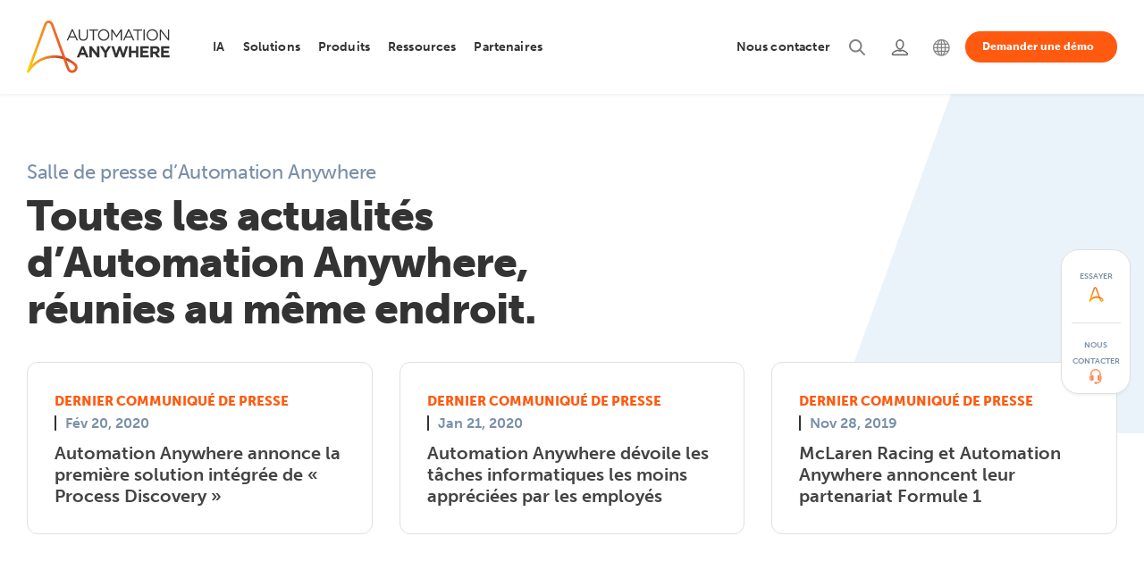

--- FILE ---
content_type: text/html; charset=UTF-8
request_url: https://www.automationanywhere.com/fr/company/press-room
body_size: 22068
content:
<!DOCTYPE html>
<!--[if IE 8 ]><html class="coh-ie8"  lang="fr" dir="ltr" prefix="og: https://ogp.me/ns#"> <![endif]-->
<!--[if IE 9 ]><html class="coh-ie9"  lang="fr" dir="ltr" prefix="og: https://ogp.me/ns#"> <![endif]-->
<!--[if (gt IE 9)|!(IE)]><!--> <html lang="fr" dir="ltr" prefix="og: https://ogp.me/ns#"> <!--<![endif]-->
<head>
    <script>
    (function(){var a=window.mutiny=window.mutiny||{};if(!window.mutiny.client){a.client={_queue:{}};var b=["identify","trackConversion"];var c=[].concat(b,["defaultOptOut","optOut","optIn"]);var d=function factory(c){return function(){for(var d=arguments.length,e=new Array(d),f=0;f<d;f++){e[f]=arguments[f]}a.client._queue[c]=a.client._queue[c]||[];if(b.includes(c)){return new Promise(function(b,d){a.client._queue[c].push({args:e,resolve:b,reject:d})})}else{a.client._queue[c].push({args:e})}}};c.forEach(function(b){a.client[b]=d(b)})}})();
    </script>
    <script data-cfasync="false" src="https://client-registry.mutinycdn.com/personalize/client/99cbd747ef35f3d3.js" integrity="sha384-ub0wZBnnALk24t36QxrvzrZPgYPEiydOml9zrsjRwEp3EnxpNe5nat3/wEPG7af4" crossorigin="anonymous" ></script>
        
  <!-- OneTrust Cookies Consent Notice start for automationanywhere.com -->
    <script type="text/javascript" src="https://cdn.cookielaw.org/consent/c1b70215-1c93-4ac6-a035-b432910f9ebc/OtAutoBlock.js"  integrity="sha384-769e7zo+r9JrWPPS/kUPr5ThzPJp+3U9VD78QybWMTU1fpnYwoO+tnIs6p/ALZd/" crossorigin="anonymous"></script>
  <script src="https://cdn.cookielaw.org/scripttemplates/otSDKStub.js" integrity="sha384-dSwLK5+rwImy8L/zbw6lO539i/QXKJFOZZljB8J//WelFZuKRVg0XC5nLzBjTy1K" crossorigin="anonymous" type="text/javascript" charset="UTF-8" data-domain-script="c1b70215-1c93-4ac6-a035-b432910f9ebc" ></script>
  <script type="text/javascript">
  function OptanonWrapper() { }
  </script>
  <!-- OneTrust Cookies Consent Notice end for automationanywhere.com -->

	<style>
	#optanon-popup-bg {
	   background: rgba(0,0,0,0.5) !important;
	}
	  
	.optanon-alert-box-wrapper .optanon-alert-box-button-middle button {
	   outline:none;
	}
	</style>
    <title>Restez informé des dernières actualités sur l’IA générative et l’automatisation.</title>
    <meta charset="utf-8" />
<meta name="description" content="Retrouvez les derniers communiqués de presse d’Automation Anywhere, les actualités et les articles sur l’IA Générative. Informations les plus récentes sur la plateforme Enterprise globale IA + Automatisation d’Automation Anywhere." />
<meta property="og:site_name" content="Automation Anywhere" />
<meta property="og:url" content="https://www.automationanywhere.com/fr/company/press-room" />
<meta property="og:title" content="Press Room | Automation Anywhere" />
<meta property="og:description" content="Retrouvez les derniers communiqués de presse d’Automation Anywhere, les actualités et les articles sur l’IA Générative. Informations les plus récentes sur la plateforme Enterprise globale IA + Automatisation d’Automation Anywhere." />
<meta property="og:image" content="https://www.automationanywhere.com/sites/default/files/images/open-graph-default1_en.jpg" />
<meta name="twitter:card" content="summary_large_image" />
<meta name="twitter:title" content="Press Room | Automation Anywhere" />
<meta name="twitter:description" content="Retrouvez les derniers communiqués de presse d’Automation Anywhere, les actualités et les articles sur l’IA Générative. Informations les plus récentes sur la plateforme Enterprise globale IA + Automatisation d’Automation Anywhere." />
<meta name="twitter:image" content="https://www.automationanywhere.com/sites/default/files/images/open-graph-default1_en.jpg" />
<meta name="MobileOptimized" content="width" />
<meta name="HandheldFriendly" content="true" />
<meta name="viewport" content="width=device-width, initial-scale=1.0" />
<meta name="robots" content="index, follow, max-snippet:-1, max-video-preview:-1, max-image-preview:large" />
<meta http-equiv="last-modified" content="2025-08-29" />
<script type="application/ld+json">{
    "@type": "Article",
    "headline": "Press Room",
    "author": {
        "@type": "Organization",
        "name": "Automation Anywhere"
    },
    "publisher": {
        "@type": "Organization",
        "name": "Automation Anywhere",
        "logo": {
            "@type": "ImageObject",
            "url": "https://www.automationanywhere.com/logos/AAI_LOGO_1024.png",
            "width": "400",
            "height": "600"
        }
    },
    "mainEntityOfPage": {
        "@type": "Webpage",
        "@id": "https://www.automationanywhere.com/fr/company/press-room"
    },
    "@context": "https://schema.org"
}</script>
<script type="application/ld+json">{
    "@type": "Organization",
    "@id": "https://www.automationanywhere.com/fr",
    "legalName": "Automation Anywhere, Inc.",
    "foundingDate": "2003",
    "url": "https://www.automationanywhere.com/fr",
    "sameAs": [
        "https://www.facebook.com/AutomationAnywhereSoftware",
        "https://twitter.com/AutomationAnywh",
        "https://www.linkedin.com/company/automation-anywhere",
        "https://en.wikipedia.org/wiki/Automation_Anywhere",
        "https://www.youtube.com/automationanywhere",
        "https://www.instagram.com/automation_anywhere/",
        "https://en.wikipedia.org/wiki/Robotic_process_automation",
        "https://www.google.com/search?q=Automation+Anywhere"
    ],
    "description": "Discover the unparalleled capabilities of our Agentic Process Automation System, enriched with Agentic Process Automation (APA), Process Discovery, Intelligent Automation (IA), Generative AI (GenAI), Document Automation, Automation Co-Pilot, and Robotic Process Automation (RPA). As the industry\u0027s leading, cloud-native, and unified platform, Automation Anywhere solutions empower your organization to automate business processes, drive efficiency, cut costs, and unlock the full human potential of your workforce. Unleash the remarkable power of automation and supercharge team productivity.",
    "name": "Automation Anywhere",
    "logo": "https://www.automationanywhere.com/themes/custom/aai_cohesion/logo.svg",
    "founders": [
        {
            "@type": "person",
            "name:": "Mihir Shukla"
        },
        {
            "@type": "person",
            "name:": "Neeti Mehta Shukla"
        },
        {
            "@type": "person",
            "name:": "Ankur Kothari"
        },
        {
            "@type": "person",
            "name:": "Rushabh Parmani"
        }
    ],
    "areaServed": {
        "@type": "GeoCircle",
        "geoRadius": "40,075 km",
        "geoMidpoint": {
            "@type": "GeoCoordinates",
            "latitude": "37.3974371",
            "longitude": "-128.8192107"
        }
    },
    "address": {
        "@type": "PostalAddress",
        "streetAddress": "633 River Oaks Parkway",
        "addressLocality": "California",
        "addressRegion": "CA",
        "postalCode": "95134",
        "addressCountry": "USA"
    },
    "contactPoint": [
        {
            "@type": "ContactPoint",
            "telephone": "+1-888-484-3535 x1",
            "contactType": "sales"
        },
        {
            "@type": "ContactPoint",
            "telephone": "+1-408-834-7676 x1",
            "contactType": "customer service"
        }
    ],
    "@context": "https://schema.org"
}</script>
<script type="application/ld+json">{
    "@type": "BreadcrumbList",
    "itemListElement": [
        {
            "@type": "ListItem",
            "position": 1,
            "name": "Accueil",
            "item": "https://www.automationanywhere.com/fr"
        },
        {
            "@type": "ListItem",
            "position": 2,
            "name": "Press Room",
            "item": "https://www.automationanywhere.com/fr/company/press-room"
        }
    ],
    "@context": "https://schema.org"
}</script>
<link rel="icon" href="/themes/custom/aai_cohesion/favicon.ico" type="image/vnd.microsoft.icon" />

    <link rel="stylesheet" media="all" href="/sites/default/files/css/css_xsHrjjE07Er_PcGEaXJI3FNjEQbjacGeV9IRvsl65rQ.css?delta=0&amp;language=fr&amp;theme=aai_cohesion&amp;include=[base64]" />
<link rel="stylesheet" media="all" href="https://cdn.jsdelivr.net/jquery.slick/1.6.0/slick.css" integrity="sha384-15uvY5+i2S8TYxd43U+tQKe816etfaw5Nuo/UuLmQutVtunPEPslyk47/prxTXI6" crossorigin="anonymous" />
<link rel="stylesheet" media="all" href="/sites/default/files/css/css_icJaZTgr_MG4DtTaguL-bgrL31UYOWLcrnM8QCO9zXA.css?delta=2&amp;language=fr&amp;theme=aai_cohesion&amp;include=[base64]" />
<link rel="stylesheet" media="all" href="/sites/default/files/css/css_3eEDtNImmviTeZyJ1W2A4YxgFOoROxO9WzeiDBSWOMI.css?delta=3&amp;language=fr&amp;theme=aai_cohesion&amp;include=[base64]" />
<link rel="stylesheet" media="all" href="/sites/default/files/css/css_sbXGZBCAPHjWWUzZnn6YXklRulQtoQh8y5ATna9UiUI.css?delta=4&amp;language=fr&amp;theme=aai_cohesion&amp;include=[base64]" />
<link rel="stylesheet" media="all" href="/sites/default/files/asset_injector/css/pdf_iframe_css-fd6aad2577abf3e93fbfa0bd784d47ed.css?t9uefd" />
<link rel="stylesheet" media="all" href="/sites/default/files/css/css_lscZfoKIvl0IdqZf8aYlSkoiArNZMAjMtaZwij-26S4.css?delta=6&amp;language=fr&amp;theme=aai_cohesion&amp;include=[base64]" />

    <script type="application/json" data-drupal-selector="drupal-settings-json">{"path":{"baseUrl":"\/","pathPrefix":"fr\/","currentPath":"node\/1301","currentPathIsAdmin":false,"isFront":false,"currentLanguage":"fr"},"pluralDelimiter":"\u0003","suppressDeprecationErrors":true,"ajaxPageState":{"libraries":"[base64]","theme":"aai_cohesion","theme_token":null},"ajaxTrustedUrl":{"\/fr\/company\/press-room":true},"gtag":{"tagId":"","consentMode":false,"otherIds":[],"events":[],"additionalConfigInfo":[]},"gtm":{"tagId":null,"settings":{"data_layer":"dataLayer","include_classes":false,"allowlist_classes":"","blocklist_classes":"","include_environment":false,"environment_id":"","environment_token":""},"tagIds":["GTM-KJ5Z6D"]},"geo_country":"US","cohesion":{"currentAdminTheme":"gin","front_end_settings":{"global_js":{"matchHeight":null,"parallax_scrolling":null,"cohMatchHeights":null}},"google_map_api_key":"","google_map_api_key_geo":null,"animate_on_view_mobile":"ENABLED","add_animation_classes":"ENABLED","responsive_grid_settings":{"gridType":"desktop-first","columns":12,"breakpoints":{"xl":{"width":1660,"innerGutter":30,"outerGutter":30,"widthType":"fixed","previewColumns":12,"label":"Television","class":"coh-icon-television","iconHex":"F26C","boxedWidth":1600},"lg":{"width":1140,"innerGutter":30,"outerGutter":30,"widthType":"fluid","previewColumns":12,"label":"Desktop","class":"coh-icon-desktop","iconHex":"F108","boxedWidth":1080},"md":{"width":993,"innerGutter":30,"outerGutter":30,"widthType":"fluid","previewColumns":12,"label":"Laptop","class":"coh-icon-laptop","iconHex":"F109","boxedWidth":933},"sm":{"width":768,"innerGutter":30,"outerGutter":15,"widthType":"fluid","previewColumns":12,"label":"Tablet","class":"coh-icon-tablet","iconHex":"F10A","boxedWidth":738},"ps":{"width":570,"innerGutter":30,"outerGutter":15,"widthType":"fluid","previewColumns":12,"label":"Mobile landscape","class":"coh-icon-mobile-landscape","iconHex":"E91E","boxedWidth":540},"xs":{"innerGutter":30,"outerGutter":15,"previewColumns":12,"label":"Mobile","class":"coh-icon-mobile","iconHex":"F10B","boxedWidth":290,"width":320,"widthType":"fluid","mobilePlaceholderWidth":320,"mobilePlaceholderType":"fluid"}}},"use_dx8":true,"sidebar_view_style":"thumbnails","log_dx8_error":false,"error_url":"\/cohesionapi\/logger\/jserrors","dx8_content_paths":[["settings","content"],["settings","content","text"],["settings","markerInfo","text"],["settings","title"],["markup","prefix"],["markup","suffix"],["markup","attributes",["value"]],["hideNoData","hideData"],["hideNoData","hideData","text"]]},"dataLayer":{"defaultLang":"en","languages":{"en":{"id":"en","name":"Anglais","direction":"ltr","weight":-10},"pt-br":{"id":"pt-br","name":"Portugu\u00eas","direction":"ltr","weight":-9},"de":{"id":"de","name":"Deutsch","direction":"ltr","weight":-8},"ja":{"id":"ja","name":"\u65e5\u672c\u8a9e","direction":"ltr","weight":-7},"es":{"id":"es","name":"Espagnol","direction":"ltr","weight":-6},"ko":{"id":"ko","name":"\ud55c\uad6d\uc5b4","direction":"ltr","weight":-5},"zh-hans":{"id":"zh-hans","name":"\u7b80\u4f53\u4e2d\u6587","direction":"ltr","weight":-4},"zh-tw":{"id":"zh-tw","name":"\u7e41\u9ad4\u4e2d\u6587","direction":"ltr","weight":-3},"fr":{"id":"fr","name":"Fran\u00e7ais","direction":"ltr","weight":-1},"ar":{"id":"ar","name":"\u0627\u0644\u0639\u0631\u0628\u064a\u0629","direction":"rtl","weight":0}}},"data":{"extlink":{"extTarget":true,"extTargetAppendNewWindowDisplay":true,"extTargetAppendNewWindowLabel":"(opens in a new window)","extTargetNoOverride":false,"extNofollow":false,"extTitleNoOverride":false,"extNoreferrer":true,"extFollowNoOverride":false,"extClass":"0","extLabel":"(link is external)","extImgClass":true,"extSubdomains":false,"extExclude":"https:\/\/www.automationanywhere.com","extInclude":"","extCssExclude":"#block-languageswitcher","extCssInclude":"","extCssExplicit":"","extAlert":false,"extAlertText":"This link will take you to an external web site. We are not responsible for their content.","extHideIcons":false,"mailtoClass":"mailto","telClass":"0","mailtoLabel":"(link sends email)","telLabel":"(link is a phone number)","extUseFontAwesome":false,"extIconPlacement":"before","extPreventOrphan":false,"extFaLinkClasses":"fa fa-external-link","extFaMailtoClasses":"fa fa-envelope-o","extAdditionalLinkClasses":"","extAdditionalMailtoClasses":"","extAdditionalTelClasses":"","extFaTelClasses":"fa fa-phone","allowedDomains":[],"extExcludeNoreferrer":""}},"collapsiblock":{"active_pages":false,"slide_speed":200,"cookie_lifetime":null,"switcher_enabled":null,"switcher_class":null},"viewsAjaxHistory":{"renderPageItem":0,"initialExposedInput":{"views_dom_id:2b348d9958160697b24d20568a7fa4d31c16df0efed31ba0d35a1fcb00686637":null}},"views":{"ajax_path":"\/fr\/views\/ajax","ajaxViews":{"views_dom_id:2b348d9958160697b24d20568a7fa4d31c16df0efed31ba0d35a1fcb00686637":{"view_name":"news_and_press_release","view_display_id":"block_2","view_args":"","view_path":"\/node\/1301","view_base_path":null,"view_dom_id":"2b348d9958160697b24d20568a7fa4d31c16df0efed31ba0d35a1fcb00686637","pager_element":0}}},"better_exposed_filters":{"autosubmit_exclude_textfield":false},"aai_searchunify":{"uid":"d2891308-d48f-11ed-b71b-0242ac120002","endpoint":"https:\/\/aa281903p.searchunify.com\/"},"user":{"uid":0,"permissionsHash":"111eecb3a6fa744c7046eb0067894cabf78526f92c3b27ca969a1dddcc0eec3f"}}</script>
<script src="/sites/default/files/js/js_b2-brL2JLhAE1ynDOG_Xkb-NrJguJwKotDgvrICTYOU.js?scope=header&amp;delta=0&amp;language=fr&amp;theme=aai_cohesion&amp;include=[base64]"></script>
<script src="/modules/contrib/google_tag/js/gtag.js?t9uefd"></script>
<script src="/modules/contrib/google_tag/js/gtm.js?t9uefd"></script>

    <style>.ssa-instance-95094fb68a19171996cb56a0e9d0f832.coh-ce-cpt_social_links_card-fba07323 {  display: -webkit-box;  display: -webkit-flex;  display: -ms-flexbox;  display: flex;    -webkit-box-flex: 1;    -webkit-flex-grow: 1;        -ms-flex-positive: 1;            flex-grow: 1;  -webkit-box-orient: vertical;  -webkit-box-direction: normal;  -webkit-flex-direction: column;      -ms-flex-direction: column;          flex-direction: column;}.border.ssa-instance-95094fb68a19171996cb56a0e9d0f832.coh-ce-cpt_social_links_card-fba07323 {  border-width: 0.0625rem;  border-style: solid;}.color-icons.ssa-instance-95094fb68a19171996cb56a0e9d0f832.coh-ce-cpt_social_links_card-fba07323 a {  background-color: rgb(38, 163, 221);}.color-icons.ssa-instance-95094fb68a19171996cb56a0e9d0f832.coh-ce-cpt_social_links_card-fba07323 a:hover {  background-color: rgb(112, 195, 233);}.dark-icons.ssa-instance-95094fb68a19171996cb56a0e9d0f832.coh-ce-cpt_social_links_card-fba07323 a {  background-color: rgb(0, 0, 0);}.dark-icons.ssa-instance-95094fb68a19171996cb56a0e9d0f832.coh-ce-cpt_social_links_card-fba07323 a:hover {  background-color: rgb(72, 72, 72);}.light-icons.ssa-instance-95094fb68a19171996cb56a0e9d0f832.coh-ce-cpt_social_links_card-fba07323 a {  background-color: rgb(242, 242, 242);}.light-icons.ssa-instance-95094fb68a19171996cb56a0e9d0f832.coh-ce-cpt_social_links_card-fba07323 a:before {  color: rgb(38, 163, 221);}.light-icons.ssa-instance-95094fb68a19171996cb56a0e9d0f832.coh-ce-cpt_social_links_card-fba07323 a:hover {  background-color: rgb(219, 219, 220);}.light-icons.ssa-instance-95094fb68a19171996cb56a0e9d0f832.coh-ce-cpt_social_links_card-fba07323 a:hover:before {  color: rgb(38, 163, 221);}</style>
<style></style>
<style>.ssa-instance-5f7f5ae055db97bf1304b87c5992f5d2.coh-ce-cpt_hero_banner-afa6c001 {    background-image: url("/sites/default/files/images/hero-blue-bg-en.png");  background-position: right bottom;  background-size: cover;  background-repeat: no-repeat;  background-attachment: scroll;  position: relative;}@media (max-width: 1659px) {  .ssa-instance-5f7f5ae055db97bf1304b87c5992f5d2.coh-ce-cpt_hero_banner-afa6c001 {      background-image: url("/sites/default/files/images/hero-blue-bg-en.png");    background-position: right 15% bottom;    background-size: cover;    background-repeat: no-repeat;    background-origin: border-box;    background-clip: border-box;    background-attachment: scroll;  }}@media (max-width: 992px) {  .ssa-instance-5f7f5ae055db97bf1304b87c5992f5d2.coh-ce-cpt_hero_banner-afa6c001 {    background-position: right 26.5% bottom;    background-size: cover;    background-repeat: no-repeat;    background-attachment: scroll;  }}@media (max-width: 569px) {  .ssa-instance-5f7f5ae055db97bf1304b87c5992f5d2.coh-ce-cpt_hero_banner-afa6c001 {    background-position: right 22.5% bottom;    background-size: cover;    background-repeat: no-repeat;    background-attachment: scroll;  }}</style>
<style>.drop-zone-content { display: none; }</style>
<style></style>
<style></style>
<style></style>
<style></style>
<style></style>
<style></style>
<style></style>    
    	

<script>(window.BOOMR_mq=window.BOOMR_mq||[]).push(["addVar",{"rua.upush":"false","rua.cpush":"true","rua.upre":"false","rua.cpre":"true","rua.uprl":"false","rua.cprl":"false","rua.cprf":"false","rua.trans":"SJ-a7756ee0-0911-49fd-a410-0134ef471b8c","rua.cook":"false","rua.ims":"false","rua.ufprl":"false","rua.cfprl":"true","rua.isuxp":"false","rua.texp":"norulematch","rua.ceh":"false","rua.ueh":"false","rua.ieh.st":"0"}]);</script>
                              <script>!function(e){var n="https://s.go-mpulse.net/boomerang/";if("False"=="True")e.BOOMR_config=e.BOOMR_config||{},e.BOOMR_config.PageParams=e.BOOMR_config.PageParams||{},e.BOOMR_config.PageParams.pci=!0,n="https://s2.go-mpulse.net/boomerang/";if(window.BOOMR_API_key="M67S5-MF3JU-C2RKF-PBUNK-S6HDK",function(){function e(){if(!o){var e=document.createElement("script");e.id="boomr-scr-as",e.src=window.BOOMR.url,e.async=!0,i.parentNode.appendChild(e),o=!0}}function t(e){o=!0;var n,t,a,r,d=document,O=window;if(window.BOOMR.snippetMethod=e?"if":"i",t=function(e,n){var t=d.createElement("script");t.id=n||"boomr-if-as",t.src=window.BOOMR.url,BOOMR_lstart=(new Date).getTime(),e=e||d.body,e.appendChild(t)},!window.addEventListener&&window.attachEvent&&navigator.userAgent.match(/MSIE [67]\./))return window.BOOMR.snippetMethod="s",void t(i.parentNode,"boomr-async");a=document.createElement("IFRAME"),a.src="about:blank",a.title="",a.role="presentation",a.loading="eager",r=(a.frameElement||a).style,r.width=0,r.height=0,r.border=0,r.display="none",i.parentNode.appendChild(a);try{O=a.contentWindow,d=O.document.open()}catch(_){n=document.domain,a.src="javascript:var d=document.open();d.domain='"+n+"';void(0);",O=a.contentWindow,d=O.document.open()}if(n)d._boomrl=function(){this.domain=n,t()},d.write("<bo"+"dy onload='document._boomrl();'>");else if(O._boomrl=function(){t()},O.addEventListener)O.addEventListener("load",O._boomrl,!1);else if(O.attachEvent)O.attachEvent("onload",O._boomrl);d.close()}function a(e){window.BOOMR_onload=e&&e.timeStamp||(new Date).getTime()}if(!window.BOOMR||!window.BOOMR.version&&!window.BOOMR.snippetExecuted){window.BOOMR=window.BOOMR||{},window.BOOMR.snippetStart=(new Date).getTime(),window.BOOMR.snippetExecuted=!0,window.BOOMR.snippetVersion=12,window.BOOMR.url=n+"M67S5-MF3JU-C2RKF-PBUNK-S6HDK";var i=document.currentScript||document.getElementsByTagName("script")[0],o=!1,r=document.createElement("link");if(r.relList&&"function"==typeof r.relList.supports&&r.relList.supports("preload")&&"as"in r)window.BOOMR.snippetMethod="p",r.href=window.BOOMR.url,r.rel="preload",r.as="script",r.addEventListener("load",e),r.addEventListener("error",function(){t(!0)}),setTimeout(function(){if(!o)t(!0)},3e3),BOOMR_lstart=(new Date).getTime(),i.parentNode.appendChild(r);else t(!1);if(window.addEventListener)window.addEventListener("load",a,!1);else if(window.attachEvent)window.attachEvent("onload",a)}}(),"".length>0)if(e&&"performance"in e&&e.performance&&"function"==typeof e.performance.setResourceTimingBufferSize)e.performance.setResourceTimingBufferSize();!function(){if(BOOMR=e.BOOMR||{},BOOMR.plugins=BOOMR.plugins||{},!BOOMR.plugins.AK){var n="true"=="true"?1:0,t="",a="aoi5ccqxibyfi2mb25fq-f-6f6efe87b-clientnsv4-s.akamaihd.net",i="false"=="true"?2:1,o={"ak.v":"39","ak.cp":"1169695","ak.ai":parseInt("698700",10),"ak.ol":"0","ak.cr":9,"ak.ipv":4,"ak.proto":"h2","ak.rid":"c231c535","ak.r":42169,"ak.a2":n,"ak.m":"dsca","ak.n":"essl","ak.bpcip":"3.145.209.0","ak.cport":60382,"ak.gh":"23.52.43.84","ak.quicv":"","ak.tlsv":"tls1.3","ak.0rtt":"","ak.0rtt.ed":"","ak.csrc":"-","ak.acc":"","ak.t":"1770116939","ak.ak":"hOBiQwZUYzCg5VSAfCLimQ==qew7Wrv4tAnydV6mdWTKTchjv++CYYYk08DEk+dlFaMqDFPOdhiFCYTnMvTVlC/JNNWYv/NAEJJVURbkL7wVzpJDZBjy5DCCg1X0124qFVMG408f9FqkyzLlnLu80zOYipjLYEN58s9a8Yqv7jZ0dS809DE078PEA0sKADN7mRldTwCQiBu8df+EPzGBDZtfK/1UZjp4ZZ9o0ZPUMa1vhAUtJy+IDajnP1UYWyKbQKuIdsQX9c0aSunbY+UU6OAi8mYhjhpB0ugbC1bdTWGx2gVbmme/42HK9QK/oNraP5uOXx4KeRdrOUD/LQvjn/M9hFq0IwtUiHZw5wcQQ6p1uELR0e8pCdhE4ucMBogd7NGdeyL/R2FvKzlciR2SzQoMLNgCsqmzmD4RbPVoODLz7ap4Bj46/Ya/5kkkg9jQpZ4=","ak.pv":"206","ak.dpoabenc":"","ak.tf":i};if(""!==t)o["ak.ruds"]=t;var r={i:!1,av:function(n){var t="http.initiator";if(n&&(!n[t]||"spa_hard"===n[t]))o["ak.feo"]=void 0!==e.aFeoApplied?1:0,BOOMR.addVar(o)},rv:function(){var e=["ak.bpcip","ak.cport","ak.cr","ak.csrc","ak.gh","ak.ipv","ak.m","ak.n","ak.ol","ak.proto","ak.quicv","ak.tlsv","ak.0rtt","ak.0rtt.ed","ak.r","ak.acc","ak.t","ak.tf"];BOOMR.removeVar(e)}};BOOMR.plugins.AK={akVars:o,akDNSPreFetchDomain:a,init:function(){if(!r.i){var e=BOOMR.subscribe;e("before_beacon",r.av,null,null),e("onbeacon",r.rv,null,null),r.i=!0}return this},is_complete:function(){return!0}}}}()}(window);</script></head>
<body data-node-id="1301" class="path-node page-node-type-landing-page">
<noscript><iframe src="https://www.googletagmanager.com/ns.html?id=GTM-KJ5Z6D"
                  height="0" width="0" style="display:none;visibility:hidden"></iframe></noscript>

  <div class="dialog-off-canvas-main-canvas" data-off-canvas-main-canvas>
               <header class="coh-container ssa-component coh-component ssa-component-instance-50732bb0-3cda-4e88-818d-91b3e08bb850 coh-component-instance-50732bb0-3cda-4e88-818d-91b3e08bb850 site-header     coh-style-focusable-content coh-style-header-style coh-ce-cpt_aai_site_header-f7c26810" >  <div class="coh-container coh-container-boxed" > <div class="coh-row coh-row-xl coh-row-visible-xl" data-coh-row-match-heights="{&quot;xl&quot;:{&quot;target&quot;:&quot;none&quot;}}"> <div class="coh-row-inner coh-ce-cpt_aai_site_header-c6638c7f"> <div class="coh-column nav-logo-box coh-visible-xs coh-col-xs-12 coh-visible-ps coh-col-ps-12 coh-visible-xl coh-col-xl-2" >  <div class="coh-container nav-logo-wrap" >  <a href="https://www.automationanywhere.com/fr" class="coh-link header-logo" title="Automation Anywhere" target="_self" >  <img class="coh-image coh-image-responsive-xl" width="180" height="65" src="/sites/default/files/images/default-images/logo-aa-new.svg" alt="Automation Anywhere" /> </a> </div>  <button class="coh-button mb-nav-toggle coh-interaction" data-interaction-modifiers="[{&quot;modifierType&quot;:&quot;&quot;,&quot;interactionScope&quot;:&quot;document&quot;}]" id="nav-toggle" data-coh-settings='{ "xl":{"buttonAnimation":[{"animationType":"none"}]} }' type="button">Open</button> </div> <div class="coh-column main-navbar coh-visible-xs coh-col-xs-12 coh-visible-ps coh-col-ps-12 coh-visible-xl coh-col-xl-10" id="topNavbar" > <div class="coh-row coh-row-xl coh-row-visible-xl" data-coh-row-match-heights="{&quot;xl&quot;:{&quot;target&quot;:&quot;none&quot;}}"> <div class="coh-row-inner"> <div class="coh-column utility-nav coh-ce-cpt_aai_site_header-34e92463 coh-visible-sm coh-col-sm-12 coh-visible-lg coh-col-lg-6 coh-visible-xl coh-col-xl-5" >        <button class="coh-button nav-close coh-interaction" data-interaction-modifiers="[{&quot;modifierType&quot;:&quot;&quot;,&quot;interactionScope&quot;:&quot;document&quot;}]" data-coh-settings='{ "xl":{"buttonAnimation":[{"animationType":"none"}]} }' type="button"> </button>   <ul class="coh-menu-list-container coh-unordered-list menu-level-1 coh-ce-2a457eb9"><li class="coh-menu-list-item myaccount utility-nav-item coh-ce-afc4c970 js-coh-menu-item" data-coh-settings='{"xl":"hidden"}' >   <a href="https://idp.automationanywhere.com/s/login/?language=fr"   data-coh-settings='{ "xl":{"link_interaction":"click-through-to-link"},"sm":{"link_interaction":"toggle-on-click","animationType":"blind","animationDirection":"up","animationEasing":"easeInOutCubic","animationTarget":".menu-level-2-wrapper","animationDuration":300} }' class="coh-link utility-nav-link coh-ce-7603bfd js-coh-menu-item-link" >  <span class="coh-inline-element ut-link-text">Connexion</span>  <span class="coh-inline-element active">       <article >  <img class="coh-image coh-image-responsive-xl" src="https://www.automationanywhere.com/sites/default/files/2022-08/header-login-icon%20%281%29.svg" title="Login" alt="Login" /> </article> 
 </span> </a>  <div class="coh-container menu-level-2-wrapper" >  <div class="coh-container coh-container-boxed" >    </div> </div></li><li class="coh-menu-list-item search utility-nav-item coh-ce-afc4c970 js-coh-menu-item" data-coh-settings='{"xl":"hidden"}' >   <a href="/fr/search"   data-coh-settings='{ "xl":{"link_interaction":"click-through-to-link"},"sm":{"link_interaction":"toggle-on-click","animationType":"blind","animationDirection":"up","animationEasing":"easeInOutCubic","animationTarget":".menu-level-2-wrapper","animationDuration":300} }' class="coh-link utility-nav-link coh-ce-7603bfd js-coh-menu-item-link search" >  <span class="coh-inline-element ut-link-text">Rechercher</span>  <span class="coh-inline-element active">       <article >  <img class="coh-image coh-image-responsive-xl" src="https://www.automationanywhere.com/sites/default/files/2022-08/header-search-icon-active.svg" title="Search" alt="Search" /> </article> 
 </span> </a>  <div class="coh-container menu-level-2-wrapper" >  <div class="coh-container coh-container-boxed" >    </div> </div></li><li class="coh-menu-list-item contactNav utility-nav-item coh-ce-afc4c970 js-coh-menu-item has-children" data-coh-settings='{"xl":"hidden"}' >   <a href="/fr/contact-us"   data-coh-settings='{ "xl":{"link_interaction":"click-through-to-link"},"sm":{"link_interaction":"toggle-on-click","animationType":"blind","animationDirection":"up","animationEasing":"easeInOutCubic","animationTarget":".menu-level-2-wrapper","animationDuration":300} }' class="coh-link utility-nav-link coh-ce-7603bfd js-coh-menu-item-link" >  <span class="coh-inline-element ut-link-text">Nous contacter</span>  <span class="coh-inline-element active">       <article >  <img class="coh-image coh-image-responsive-xl" src="https://www.automationanywhere.com/sites/default/files/images/header-support-new-icon_en.svg" title="Support" alt="Support" /> </article> 
 </span> </a>  <div class="coh-container menu-level-2-wrapper" >  <div class="coh-container coh-container-boxed" >   <ul class="coh-menu-list-container coh-unordered-list menu-level-2 coh-ce-41faece7"><li class="coh-menu-list-item  coh-ce-4c431097 js-coh-menu-item" data-coh-settings='{"xl":"hidden"}' > <div class="coh-container ut-nav-icon-box" >  <span class="coh-inline-element active">       <article >  <img class="coh-image coh-image-responsive-xl" src="https://www.automationanywhere.com/sites/default/files/images/nav-talk-to-sales-icon_en.svg" title="Talk to Sales" alt="Talk to Sales" /> </article> 
 </span>    <a href="/fr/talk-to-sales"   data-coh-settings='{ "xl":{"link_interaction":"toggle-on-hover","animationType":"none"} }' class="coh-link utility-nav-sublink coh-ce-5d9b5c92 js-coh-menu-item-link contactconLink" >Contacter l&#039;équipe commerciale</a> </div>  <p class="coh-paragraph" >Vous avez une question ? Notre équipe est là pour vous guider dans votre parcours d'automatisation.</p></li><li class="coh-menu-list-item  coh-ce-4c431097 js-coh-menu-item" data-coh-settings='{"xl":"hidden"}' > <div class="coh-container ut-nav-icon-box" >  <span class="coh-inline-element active">       <article >  <img class="coh-image coh-image-responsive-xl" src="https://www.automationanywhere.com/sites/default/files/images/nav-tech-support-icon_en.svg" title="Technical Support" alt="Technical Support" /> </article> 
 </span>    <a href="/fr/customer-support"   data-coh-settings='{ "xl":{"link_interaction":"toggle-on-hover","animationType":"none"} }' class="coh-link utility-nav-sublink coh-ce-5d9b5c92 js-coh-menu-item-link" >Assistance technique</a> </div>  <p class="coh-paragraph" >Découvrez des abonnements de support conçus pour répondre aux besoins de votre entreprise.</p></li><li class="coh-menu-list-item  coh-ce-4c431097 js-coh-menu-item" data-coh-settings='{"xl":"hidden"}' > <div class="coh-container ut-nav-icon-box" >  <span class="coh-inline-element active">       <article >  <img class="coh-image coh-image-responsive-xl" src="https://www.automationanywhere.com/sites/default/files/images/nav-contact-us-icon_en.svg" title="Contact Us" alt="Contact Us" /> </article> 
 </span>    <a href="/fr/contact-us"   data-coh-settings='{ "xl":{"link_interaction":"toggle-on-hover","animationType":"none"} }' class="coh-link utility-nav-sublink coh-ce-5d9b5c92 js-coh-menu-item-link" >Nous contacter</a> </div>  <p class="coh-paragraph" >Comment pouvons-nous vous aider ?</p></li></ul>   </div> </div></li></ul>    <div class="coh-container langselector is-collapsed coh-ce-ee9cb6c0" >  <div class="coh-container language-icon-globe langouter coh-ce-bc6cd88f coh-container-boxed" >  <img class="coh-image coh-ce-7569396c coh-image-responsive-xl" src="/sites/default/files/images/lang-globe-icon-new.svg" alt="Language Selector" />  <p class="coh-paragraph coh-ce-4f9132ca" >Français</p> </div>  <div class="coh-container language-container-dropdown" >  <div class="coh-container language-close coh-ce-d87b9bd0 coh-container-boxed" >  <p class="coh-paragraph coh-ce-4f9132ca" >Fermer</p> </div>  <div class="coh-container coh-container-boxed" >  <div class="coh-block language-block-dropdown"> <div class="language-switcher-language-url" id="block-languageswitcher" role="navigation">
  
    
      <ul class="links"><li class='en '>
          <a href="https://www.automationanywhere.com/company/press-room"  class='language-link '>English</a>
        </li><li class='pt-br '>
          <a href="https://www.automationanywhere.com/br/company/press-room"  class='language-link '>Português</a>
        </li><li class='de '>
          <a href="https://www.automationanywhere.com/de/company/press-room"  class='language-link '>Deutsch</a>
        </li><li class='ja '>
          <a href="https://www.automationanywhere.com/jp/company/press-room"  class='language-link '>日本語</a>
        </li><li class='es '>
          <a href="https://www.automationanywhere.com/la/company/press-room"  class='language-link '>Español</a>
        </li><li class='ko '>
          <a href="https://www.automationanywhere.com/kr/company/press-room"  class='language-link '>한국어</a>
        </li><li class='zh-tw '>
          <a href="https://www.automationanywhere.com/tw/company/press-room"  class='language-link '>繁體中文</a>
        </li><li class='fr is-active'>
          <a href="https://www.automationanywhere.com/fr/company/press-room"  class='language-link is-active'>Français</a>
        </li><li class='ar '>
          <a href="https://www.automationanywhere.com/ae/company/press-room"  class='language-link '>العربية</a>
        </li></ul>
  </div>
 </div> </div> </div> </div>  <div class="coh-container utility-navbtn" >  <a href="/fr/request-live-demo" class="coh-link utility-nav-link coh-style-solid-orange-button" title="Request demo" target="_self" >Demander une démo</a> </div> 
 </div> <div class="coh-column primary-menu coh-ce-cpt_aai_site_header-c3d81c64 coh-visible-sm coh-col-sm-12 coh-visible-lg coh-col-lg-6 coh-visible-xl coh-col-xl-7" >        <ul class="coh-menu-list-container coh-unordered-list menu-level-1 coh-ce-646fa54d"><li class="coh-menu-list-item aiNav narrow-nav single-col-nav nav-head coh-ce-71c1a106 js-coh-menu-item has-children" data-coh-settings='{"xl":"hidden"}' >    <a href="https://www.automationanywhere.com/ai"   data-coh-settings='{ "xl":{"link_interaction":"click-through-to-link"},"sm":{"link_interaction":"toggle-on-click-hide-siblings","animationType":"fade","animationEasing":"easeInOutCubic","animationTarget":".menu-level-2-wrapper","animationDuration":300},"ps":{"link_interaction":"toggle-on-click","animationType":"fade","animationEasing":"linear","animationTarget":".menu-level-2-wrapper","animationDuration":400} }' class="coh-link nav-head-link js-coh-menu-item-link" >IA</a>  <div class="coh-container menu-level-2-wrapper" >  <div class="coh-container coh-ce-bdab5edc coh-container-boxed" > <div class="coh-row coh-row-xl coh-row-visible-xl" data-coh-row-match-heights="{&quot;xl&quot;:{&quot;target&quot;:&quot;none&quot;}}"> <div class="coh-row-inner">       <div class="coh-column featured-wrap coh-visible-sm coh-col-sm-6 coh-visible-xl coh-col-xl-3" >    
            <div>    <div class="coh-wysiwyg" >    <p><a class="subNavLink has-subLinks featured-sub-nav nav-sublink" href="https://www.automationanywhere.com/ai" title="L’IA sans battage médiatique">L’IA sans battage médiatique</a> <span class="link-description">Du projet pilote au déploiement complet, nos experts s’engagent à vous accompagner pour vous garantir des résultats réels et reproductibles.</span> <a class="nav-link-wrap" href="https://www.automationanywhere.com/ai">Commencer</a></p><p><a class="coh-link coh-style-solid-orange-button nav-ft-cta-btn" href="https://www.automationanywhere.com/ai/get-started" title="Commencer">Commencer</a></p> </div> 
</div>
       </div>  <div class="coh-column link-list-wrap coh-visible-sm coh-col-sm-12 coh-col-sm-push-0 coh-col-sm-pull-0 coh-col-sm-offset-0 coh-visible-xl coh-col-xl-6" >   <ul class="coh-menu-list-container coh-unordered-list menu-level-2 coh-ce-41faece7"><li class="coh-menu-list-item  column-list-wrap coh-ce-4c431097 js-coh-menu-item has-children" data-coh-settings='{"xl":"hidden"}' > <div class="coh-container nav-icon-box" >  <span class="coh-inline-element active">    </span> </div>      <span    data-coh-settings='{ "xl":{"link_interaction":"toggle-on-hover","animationType":"none"} }' class="coh-link coh-ce-5d9b5c92 js-coh-menu-item-link col-nav-title" title="L’IA d’Automation Anywhere">L’IA d’Automation Anywhere</span>     <ul class="coh-menu-list-container coh-unordered-list"><li class="coh-menu-list-item  js-coh-menu-item" data-coh-settings='{"xl":"hidden"}' >  <a href="https://www.automationanywhere.com/ai/in-action"   data-coh-settings='{ "xl":{"link_interaction":"click-through-to-link"} }' class="coh-link js-coh-menu-item-link" title="L’IA à l’œuvre">L’IA à l’œuvre</a>  </li><li class="coh-menu-list-item  js-coh-menu-item" data-coh-settings='{"xl":"hidden"}' >  <a href="https://www.automationanywhere.com/ai/technology"   data-coh-settings='{ "xl":{"link_interaction":"click-through-to-link"} }' class="coh-link js-coh-menu-item-link" title="Technologie">Technologie</a>  </li></ul>  </li></ul>    <div class="coh-container nav-bottom-bar-wrap inner-bottom-links-bar" >     </div> </div> </div> </div> </div> </div></li><li class="coh-menu-list-item solutionsNav narrow-nav nav-head coh-ce-71c1a106 js-coh-menu-item has-children" data-coh-settings='{"xl":"hidden"}' >    <a href="/fr/solutions"   data-coh-settings='{ "xl":{"link_interaction":"click-through-to-link"},"sm":{"link_interaction":"toggle-on-click-hide-siblings","animationType":"fade","animationEasing":"easeInOutCubic","animationTarget":".menu-level-2-wrapper","animationDuration":300},"ps":{"link_interaction":"toggle-on-click","animationType":"fade","animationEasing":"linear","animationTarget":".menu-level-2-wrapper","animationDuration":400} }' class="coh-link nav-head-link js-coh-menu-item-link" >Solutions</a>  <div class="coh-container menu-level-2-wrapper" >  <div class="coh-container coh-ce-bdab5edc coh-container-boxed" > <div class="coh-row coh-row-xl coh-row-visible-xl" data-coh-row-match-heights="{&quot;xl&quot;:{&quot;target&quot;:&quot;none&quot;}}"> <div class="coh-row-inner">       <div class="coh-column featured-wrap coh-visible-sm coh-col-sm-6 coh-visible-xl coh-col-xl-3" >    
            <div>    <div class="coh-wysiwyg" >    <p class="ft-nav-title">Solutions agentiques à la une</p><p class="feat-list-item"><a class="subNavLink has-subLinks featured-sub-nav nav-sublink" href="/solutions/agentic-solutions/accounts-payable" title="Comptes créditeurs">Comptes créditeurs</a> <span class="link-description">Automatisation de la facturation&nbsp;: pas d’installation, pas de code. Juste des résultats.</span> <a class="nav-link-wrap" href="/solutions/agentic-solutions/accounts-payable">En savoir plus</a></p><p class="feat-list-item"><a class="subNavLink has-subLinks featured-sub-nav nav-sublink" href="/solutions/agentic-solutions/customer-onboarding" title="Intégration des clients">Intégration des clients</a> <span class="link-description">Des flux de travail KYC (Connaissance de la clientèle) et AML (Lutte contre le blanchiment d’argent) qui évoluent.</span> <a class="nav-link-wrap" href="/solutions/agentic-solutions/customer-onboarding">En savoir plus</a></p><p class="feat-list-item"><a class="subNavLink has-subLinks featured-sub-nav nav-sublink" href="/solutions/agentic-solutions/customer-support" title="Support client">Support client</a> <span class="link-description">Des files d’attente toujours en mouvement, même en cas de charge maximale.</span> <a class="nav-link-wrap" href="/solutions/agentic-solutions/customer-support">En savoir plus</a></p><p class="feat-list-item"><a class="subNavLink has-subLinks featured-sub-nav nav-sublink" href="/solutions/agentic-solutions/healthcare-rcm" title="Gestion du cycle de revenus en soins de santé">Gestion du cycle de revenus en soins de santé</a> <span class="link-description">Une gestion du cycle de revenus autonome.</span> <a class="nav-link-wrap" href="/solutions/agentic-solutions/healthcare-rcm">En savoir plus</a></p> </div> 
</div>
       </div>  <div class="coh-column link-list-wrap coh-visible-sm coh-col-sm-12 coh-col-sm-push-0 coh-col-sm-pull-0 coh-col-sm-offset-0 coh-visible-xl coh-col-xl-6" >   <ul class="coh-menu-list-container coh-unordered-list menu-level-2 coh-ce-41faece7"><li class="coh-menu-list-item  column-list-wrap coh-ce-4c431097 js-coh-menu-item has-children" data-coh-settings='{"xl":"hidden"}' > <div class="coh-container nav-icon-box" >  <span class="coh-inline-element active">    </span> </div>      <span    data-coh-settings='{ "xl":{"link_interaction":"toggle-on-hover","animationType":"none"} }' class="coh-link coh-ce-5d9b5c92 js-coh-menu-item-link col-nav-title" title="Par secteur">Par secteur</span>     <ul class="coh-menu-list-container coh-unordered-list"><li class="coh-menu-list-item  js-coh-menu-item" data-coh-settings='{"xl":"hidden"}' >  <a href="/fr/solutions/financial-services"   data-coh-settings='{ "xl":{"link_interaction":"click-through-to-link"} }' class="coh-link js-coh-menu-item-link" title="Services financiers">Services financiers</a>  </li><li class="coh-menu-list-item  js-coh-menu-item" data-coh-settings='{"xl":"hidden"}' >  <a href="/fr/solutions/healthcare"   data-coh-settings='{ "xl":{"link_interaction":"click-through-to-link"} }' class="coh-link js-coh-menu-item-link" title="Soins de santé">Soins de santé</a>  </li><li class="coh-menu-list-item  js-coh-menu-item" data-coh-settings='{"xl":"hidden"}' >  <a href="/fr/solutions/life-sciences"   data-coh-settings='{ "xl":{"link_interaction":"click-through-to-link"} }' class="coh-link js-coh-menu-item-link" title="Sciences du vivant">Sciences du vivant</a>  </li><li class="coh-menu-list-item  js-coh-menu-item" data-coh-settings='{"xl":"hidden"}' >  <a href="/fr/solutions/manufacturing"   data-coh-settings='{ "xl":{"link_interaction":"click-through-to-link"} }' class="coh-link js-coh-menu-item-link" title="Production industrielle">Production industrielle</a>  </li></ul>  </li><li class="coh-menu-list-item  column-list-wrap coh-ce-4c431097 js-coh-menu-item has-children" data-coh-settings='{"xl":"hidden"}' > <div class="coh-container nav-icon-box" >  <span class="coh-inline-element active">    </span> </div>      <span    data-coh-settings='{ "xl":{"link_interaction":"toggle-on-hover","animationType":"none"} }' class="coh-link coh-ce-5d9b5c92 js-coh-menu-item-link col-nav-title" title="Par fonction">Par fonction</span>     <ul class="coh-menu-list-container coh-unordered-list"><li class="coh-menu-list-item  js-coh-menu-item" data-coh-settings='{"xl":"hidden"}' >  <a href="/fr/solutions/customer-service"   data-coh-settings='{ "xl":{"link_interaction":"click-through-to-link"} }' class="coh-link js-coh-menu-item-link" title="Service client">Service client</a>  </li><li class="coh-menu-list-item  js-coh-menu-item" data-coh-settings='{"xl":"hidden"}' >  <a href="/fr/solutions/finance-accounting"   data-coh-settings='{ "xl":{"link_interaction":"click-through-to-link"} }' class="coh-link js-coh-menu-item-link" title="Finance et comptabilité">Finance et comptabilité</a>  </li><li class="coh-menu-list-item  js-coh-menu-item" data-coh-settings='{"xl":"hidden"}' >  <a href="/fr/solutions/human-resources"   data-coh-settings='{ "xl":{"link_interaction":"click-through-to-link"} }' class="coh-link js-coh-menu-item-link" title="Ressources humaines">Ressources humaines</a>  </li><li class="coh-menu-list-item  js-coh-menu-item" data-coh-settings='{"xl":"hidden"}' >  <a href="/fr/solutions/it"   data-coh-settings='{ "xl":{"link_interaction":"click-through-to-link"} }' class="coh-link js-coh-menu-item-link" title="IT">IT</a>  </li><li class="coh-menu-list-item  js-coh-menu-item" data-coh-settings='{"xl":"hidden"}' >  <a href="/fr/solutions/service-operations"   data-coh-settings='{ "xl":{"link_interaction":"click-through-to-link"} }' class="coh-link js-coh-menu-item-link" title="Opérations de service">Opérations de service</a>  </li><li class="coh-menu-list-item  js-coh-menu-item" data-coh-settings='{"xl":"hidden"}' >  <a href="/fr/solutions/shared-services"   data-coh-settings='{ "xl":{"link_interaction":"click-through-to-link"} }' class="coh-link js-coh-menu-item-link" title="Services partagés">Services partagés</a>  </li></ul>  </li><li class="coh-menu-list-item nav-bottom-link column-list-wrap coh-ce-4c431097 js-coh-menu-item" data-coh-settings='{"xl":"hidden"}' > <div class="coh-container nav-icon-box" >  <span class="coh-inline-element active">    </span> </div>    <a href="/fr/solutions"   data-coh-settings='{ "xl":{"link_interaction":"toggle-on-hover","animationType":"none"} }' class="coh-link coh-ce-5d9b5c92 js-coh-menu-item-link" title="Voir toutes les solutions">Voir toutes les solutions</a>     </li></ul>    <div class="coh-container nav-bottom-bar-wrap inner-bottom-links-bar" >     </div> </div> </div> </div> </div> </div></li><li class="coh-menu-list-item productsNav narrow-nav nav-head coh-ce-71c1a106 js-coh-menu-item has-children" data-coh-settings='{"xl":"hidden"}' >    <a href="/fr/products"   data-coh-settings='{ "xl":{"link_interaction":"click-through-to-link"},"sm":{"link_interaction":"toggle-on-click-hide-siblings","animationType":"fade","animationEasing":"easeInOutCubic","animationTarget":".menu-level-2-wrapper","animationDuration":300},"ps":{"link_interaction":"toggle-on-click","animationType":"fade","animationEasing":"linear","animationTarget":".menu-level-2-wrapper","animationDuration":400} }' class="coh-link nav-head-link js-coh-menu-item-link" >Produits</a>  <div class="coh-container menu-level-2-wrapper" >  <div class="coh-container coh-ce-bdab5edc coh-container-boxed" > <div class="coh-row coh-row-xl coh-row-visible-xl" data-coh-row-match-heights="{&quot;xl&quot;:{&quot;target&quot;:&quot;none&quot;}}"> <div class="coh-row-inner">       <div class="coh-column featured-wrap coh-visible-sm coh-col-sm-6 coh-visible-xl coh-col-xl-3" >    
            <div>    <div class="coh-wysiwyg" >    <p class="ft-nav-title">Fonctionnalités de la plateforme</p><ul class="ft-link-list"><li><a href="/products/mozart-orchestrator" title="Mozart Orchestrator">Mozart Orchestrator</a></li><li><a href="/fr/products/process-reasoning-engine" title="Moteur de raisonnement des processus">Moteur de raisonnement des processus</a></li></ul> </div> 
</div>
       </div>  <div class="coh-column link-list-wrap coh-visible-sm coh-col-sm-12 coh-col-sm-push-0 coh-col-sm-pull-0 coh-col-sm-offset-0 coh-visible-xl coh-col-xl-6" >   <ul class="coh-menu-list-container coh-unordered-list menu-level-2 coh-ce-41faece7"><li class="coh-menu-list-item  column-list-wrap coh-ce-4c431097 js-coh-menu-item has-children" data-coh-settings='{"xl":"hidden"}' > <div class="coh-container nav-icon-box" >  <span class="coh-inline-element active">    </span> </div>      <span    data-coh-settings='{ "xl":{"link_interaction":"toggle-on-hover","animationType":"none"} }' class="coh-link coh-ce-5d9b5c92 js-coh-menu-item-link col-nav-title" title="Automatisation agentique des processus (APA)">Automatisation agentique des processus (APA)</span>     <ul class="coh-menu-list-container coh-unordered-list"><li class="coh-menu-list-item  js-coh-menu-item" data-coh-settings='{"xl":"hidden"}' >  <a href="/fr/products/agentic-process-automation-system"   data-coh-settings='{ "xl":{"link_interaction":"click-through-to-link"} }' class="coh-link js-coh-menu-item-link" title="Qu’est-ce que l’APA ?">Qu’est-ce que l’APA ?</a>  </li><li class="coh-menu-list-item  js-coh-menu-item" data-coh-settings='{"xl":"hidden"}' >  <a href="/fr/products/ai-agent-studio"   data-coh-settings='{ "xl":{"link_interaction":"click-through-to-link"} }' class="coh-link js-coh-menu-item-link" title="AI Agent Studio">AI Agent Studio</a>  </li><li class="coh-menu-list-item  js-coh-menu-item" data-coh-settings='{"xl":"hidden"}' >  <a href="/fr/products/automation-co-pilot"   data-coh-settings='{ "xl":{"link_interaction":"click-through-to-link"} }' class="coh-link js-coh-menu-item-link" title="Automation Co-Pilot">Automation Co-Pilot</a>  </li><li class="coh-menu-list-item  js-coh-menu-item" data-coh-settings='{"xl":"hidden"}' >  <a href="/fr/products/automator-ai"   data-coh-settings='{ "xl":{"link_interaction":"click-through-to-link"} }' class="coh-link js-coh-menu-item-link" title="Automator AI">Automator AI</a>  </li><li class="coh-menu-list-item sparkle-nav js-coh-menu-item" data-coh-settings='{"xl":"hidden"}' >  <a href="/fr/products/document-automation"   data-coh-settings='{ "xl":{"link_interaction":"click-through-to-link"} }' class="coh-link js-coh-menu-item-link" title="Document Automation">Document Automation</a>  </li><li class="coh-menu-list-item  js-coh-menu-item" data-coh-settings='{"xl":"hidden"}' >  <a href="/fr/products/process-discovery"   data-coh-settings='{ "xl":{"link_interaction":"click-through-to-link"} }' class="coh-link js-coh-menu-item-link" title="Process Discovery">Process Discovery</a>  </li></ul>  </li><li class="coh-menu-list-item  column-list-wrap coh-ce-4c431097 js-coh-menu-item has-children" data-coh-settings='{"xl":"hidden"}' > <div class="coh-container nav-icon-box" >  <span class="coh-inline-element active">    </span> </div>      <span    data-coh-settings='{ "xl":{"link_interaction":"toggle-on-hover","animationType":"none"} }' class="coh-link coh-ce-5d9b5c92 js-coh-menu-item-link col-nav-title" title="Automatisation des processus par la robotique (RPA)">Automatisation des processus par la robotique (RPA)</span>     <ul class="coh-menu-list-container coh-unordered-list"><li class="coh-menu-list-item  js-coh-menu-item" data-coh-settings='{"xl":"hidden"}' >  <a href="/fr/products/robotic-process-automation-system"   data-coh-settings='{ "xl":{"link_interaction":"click-through-to-link"} }' class="coh-link js-coh-menu-item-link" title="Qu’est-ce que la RPA ?">Qu’est-ce que la RPA ?</a>  </li><li class="coh-menu-list-item  js-coh-menu-item" data-coh-settings='{"xl":"hidden"}' >  <a href="/fr/products/automation-workspace"   data-coh-settings='{ "xl":{"link_interaction":"click-through-to-link"} }' class="coh-link js-coh-menu-item-link" title="Automation Workspace">Automation Workspace</a>  </li><li class="coh-menu-list-item  js-coh-menu-item" data-coh-settings='{"xl":"hidden"}' >  <a href="/fr/products/coe-manager"   data-coh-settings='{ "xl":{"link_interaction":"click-through-to-link"} }' class="coh-link js-coh-menu-item-link" title="CoE Manager">CoE Manager</a>  </li><li class="coh-menu-list-item  js-coh-menu-item" data-coh-settings='{"xl":"hidden"}' >  <a href="/fr/products/cloud-service"   data-coh-settings='{ "xl":{"link_interaction":"click-through-to-link"} }' class="coh-link js-coh-menu-item-link" title="Cloud Service">Cloud Service</a>  </li><li class="coh-menu-list-item  js-coh-menu-item" data-coh-settings='{"xl":"hidden"}' >  <a href="/fr/products/citizen-developers"   data-coh-settings='{ "xl":{"link_interaction":"click-through-to-link"} }' class="coh-link js-coh-menu-item-link" title="Développeurs citoyens">Développeurs citoyens</a>  </li></ul>  </li><li class="coh-menu-list-item nav-bottom-link column-list-wrap coh-ce-4c431097 js-coh-menu-item" data-coh-settings='{"xl":"hidden"}' > <div class="coh-container nav-icon-box" >  <span class="coh-inline-element active">    </span> </div>    <a href="/fr/products"   data-coh-settings='{ "xl":{"link_interaction":"toggle-on-hover","animationType":"none"} }' class="coh-link coh-ce-5d9b5c92 js-coh-menu-item-link" title="Voir tous les produits">Voir tous les produits</a>     </li></ul>    <div class="coh-container nav-bottom-bar-wrap inner-bottom-links-bar" >     </div> </div> </div> </div> </div> </div></li><li class="coh-menu-list-item resourcesNav nav-head coh-ce-71c1a106 js-coh-menu-item has-children" data-coh-settings='{"xl":"hidden"}' >    <a href="/fr/resources"   data-coh-settings='{ "xl":{"link_interaction":"click-through-to-link"},"sm":{"link_interaction":"toggle-on-click-hide-siblings","animationType":"fade","animationEasing":"easeInOutCubic","animationTarget":".menu-level-2-wrapper","animationDuration":300},"ps":{"link_interaction":"toggle-on-click","animationType":"fade","animationEasing":"linear","animationTarget":".menu-level-2-wrapper","animationDuration":400} }' class="coh-link nav-head-link js-coh-menu-item-link" >Ressources</a>  <div class="coh-container menu-level-2-wrapper" >  <div class="coh-container coh-ce-bdab5edc coh-container-boxed" > <div class="coh-row coh-row-xl coh-row-visible-xl" data-coh-row-match-heights="{&quot;xl&quot;:{&quot;target&quot;:&quot;none&quot;}}"> <div class="coh-row-inner">   <div class="coh-column nav-bottom-bar-wrap coh-visible-xl coh-col-xl-12" >    
            <div>    <div class="coh-wysiwyg" >    <div class="nav-bottom-bar-module resources"><p><span>Obtenir Community&nbsp;Edition&nbsp;:</span> Commencez à automatiser instantanément avec Community&nbsp;Edition&nbsp;cloud et accédez GRATUITEMENT à un système d'automatisation complet.</p><p><a class="coh-link coh-style-solid-orange-button nav-bb-btn-link" href="/fr/products/enterprise/community-edition" title="Commencez votre transition vers l’automatisation">Commencez votre transition vers l’automatisation</a></p></div> </div> 
</div>
       </div>    <div class="coh-column intro-link-wrap coh-visible-sm coh-col-sm-6 coh-visible-xl coh-col-xl-3" >    
            <div>   <div class="coh-wysiwyg" >    <p class="ft-nav-title">Automation 101</p><p class="intro-link-inner-box"><a class="subNavLink nav-sublink" href="/fr/rpa/intelligent-automation" title="Qu'est-ce que l'automatisation intelligente&nbsp;?">Qu'est-ce que l'automatisation intelligente&nbsp;?</a> <a class="subNavLink nav-sublink" href="/fr/rpa/robotic-process-automation" title="Qu'est-ce que l'automatisation des processus par la robotique&nbsp;?">Qu'est-ce que l'automatisation des processus par la robotique&nbsp;?</a> <a class="subNavLink nav-sublink" href="/fr/rpa/intelligent-document-processing" title="Qu'est-ce que le traitement intelligent des documents (IDP)&nbsp;?">Qu'est-ce que le traitement intelligent des documents (IDP)&nbsp;?</a> <a class="subNavLink nav-sublink" href="/fr/rpa/process-intelligence" title="Qu'est-ce que l'intelligence des processus&nbsp;?">Qu'est-ce que l'intelligence des processus&nbsp;?</a> <a class="subNavLink nav-sublink" href="/fr/rpa/process-discovery" title="Qu'est-ce que la découverte de processus&nbsp;?">Qu'est-ce que la découverte de processus&nbsp;?</a></p><p class="intro-bottom-link"><a class="subNavLink nav-sublink" href="/fr/rpa" title="Découvrir les rubriques d'Automation&nbsp;101">Découvrir les rubriques d'Automation&nbsp;101</a></p> </div> 
</div>
       </div>    <div class="coh-column featured-wrap coh-visible-sm coh-col-sm-6 coh-visible-xl coh-col-xl-3" >    
            <div>    <div class="coh-wysiwyg" >    <p class="ft-nav-title">En vedette</p><p><img alt="Gartner" height="138" src="/sites/default/files/images/gartner-promo-nav-img_en.png" width="300"> <a class="subNavLink nav-sublink" href="/lp/gartner-magic-quadrant">Nommé leader du Gartner® Magic Quadrant™&nbsp;2025 pour la RPA.</a><span class="link-description">Désigné leader pour la septième année consécutive</span> <a class="featured-cta-link nav-sublink" href="/lp/gartner-magic-quadrant" title="Télécharger le rapport">Télécharger le rapport</a> <a class="nav-link-wrap" href="/lp/gartner-magic-quadrant">Télécharger le rapport</a></p> </div> 
</div>
       </div>  <div class="coh-column link-list-wrap coh-visible-sm coh-col-sm-12 coh-col-sm-push-0 coh-col-sm-pull-0 coh-col-sm-offset-0 coh-visible-xl coh-col-xl-6" >   <ul class="coh-menu-list-container coh-unordered-list menu-level-2 coh-ce-41faece7"><li class="coh-menu-list-item  column-list-wrap coh-ce-4c431097 js-coh-menu-item has-children" data-coh-settings='{"xl":"hidden"}' > <div class="coh-container nav-icon-box" >  <span class="coh-inline-element active">    </span> </div>      <span    data-coh-settings='{ "xl":{"link_interaction":"toggle-on-hover","animationType":"none"} }' class="coh-link coh-ce-5d9b5c92 js-coh-menu-item-link col-nav-title col-nav-title col-nav-title col-nav-title col-nav-title col-nav-title col-nav-title col-nav-title col-nav-title" title="Devenir un expert">Devenir un expert</span>     <ul class="coh-menu-list-container coh-unordered-list"><li class="coh-menu-list-item  js-coh-menu-item" data-coh-settings='{"xl":"hidden"}' >  <a href="/fr/company/blog"   data-coh-settings='{ "xl":{"link_interaction":"click-through-to-link"} }' class="coh-link js-coh-menu-item-link" title="Blog">Blog</a>  </li><li class="coh-menu-list-item  js-coh-menu-item" data-coh-settings='{"xl":"hidden"}' >  <a href="/fr/resources/customer-stories"   data-coh-settings='{ "xl":{"link_interaction":"click-through-to-link"} }' class="coh-link js-coh-menu-item-link" title="Témoignages de clients">Témoignages de clients</a>  </li><li class="coh-menu-list-item  js-coh-menu-item" data-coh-settings='{"xl":"hidden"}' >  <a href="/fr/node/38936"   data-coh-settings='{ "xl":{"link_interaction":"click-through-to-link"} }' class="coh-link js-coh-menu-item-link" title="Demo Library">Demo Library</a>  </li><li class="coh-menu-list-item  js-coh-menu-item" data-coh-settings='{"xl":"hidden"}' >  <a href="/fr/resources/events"   data-coh-settings='{ "xl":{"link_interaction":"click-through-to-link"} }' class="coh-link js-coh-menu-item-link" title="Événements">Événements</a>  </li><li class="coh-menu-list-item  js-coh-menu-item" data-coh-settings='{"xl":"hidden"}' >  <a href="/fr/resources/analyst-reports"   data-coh-settings='{ "xl":{"link_interaction":"click-through-to-link"} }' class="coh-link js-coh-menu-item-link" title="Études et rapports d&#039;analystes">Études et rapports d&#039;analystes</a>  </li><li class="coh-menu-list-item  js-coh-menu-item" data-coh-settings='{"xl":"hidden"}' >  <a href="https://www.automationanywhere.com/resources/use-case"   data-coh-settings='{ "xl":{"link_interaction":"click-through-to-link"} }' class="coh-link js-coh-menu-item-link" title="Cas d&#039;utilisation">Cas d&#039;utilisation</a>  </li><li class="coh-menu-list-item  js-coh-menu-item" data-coh-settings='{"xl":"hidden"}' >  <a href="/fr/resources/webinars"   data-coh-settings='{ "xl":{"link_interaction":"click-through-to-link"} }' class="coh-link js-coh-menu-item-link" title="Webinaires">Webinaires</a>  </li></ul>  </li><li class="coh-menu-list-item  column-list-wrap coh-ce-4c431097 js-coh-menu-item has-children" data-coh-settings='{"xl":"hidden"}' > <div class="coh-container nav-icon-box" >  <span class="coh-inline-element active">    </span> </div>      <span    data-coh-settings='{ "xl":{"link_interaction":"toggle-on-hover","animationType":"none"} }' class="coh-link coh-ce-5d9b5c92 js-coh-menu-item-link col-nav-title col-nav-title col-nav-title col-nav-title col-nav-title col-nav-title col-nav-title col-nav-title col-nav-title" title="Outils pour les développeurs">Outils pour les développeurs</span>     <ul class="coh-menu-list-container coh-unordered-list"><li class="coh-menu-list-item  js-coh-menu-item" data-coh-settings='{"xl":"hidden"}' >  <a href="https://community.automationanywhere.com"   data-coh-settings='{ "xl":{"link_interaction":"click-through-to-link"} }' class="coh-link js-coh-menu-item-link " title="Communauté">Communauté</a>  </li><li class="coh-menu-list-item  js-coh-menu-item" data-coh-settings='{"xl":"hidden"}' >  <a href="https://pathfinder.automationanywhere.com"   data-coh-settings='{ "xl":{"link_interaction":"click-through-to-link"} }' class="coh-link js-coh-menu-item-link apf-res-link apf-res-link apf-res-link apf-res-link apf-res-link apf-res-link apf-res-link apf-res-link apf-res-link" title="Pathfinder">Pathfinder</a>  </li><li class="coh-menu-list-item  js-coh-menu-item" data-coh-settings='{"xl":"hidden"}' >  <a href="https://docs.automationanywhere.com/"   data-coh-settings='{ "xl":{"link_interaction":"click-through-to-link"} }' class="coh-link js-coh-menu-item-link " title="Documentation produit">Documentation produit</a>  </li><li class="coh-menu-list-item  js-coh-menu-item" data-coh-settings='{"xl":"hidden"}' >  <a href="https://pathfinder.automationanywhere.com/university"   data-coh-settings='{ "xl":{"link_interaction":"click-through-to-link"} }' class="coh-link js-coh-menu-item-link" title="University">University</a>  </li></ul>  </li><li class="coh-menu-list-item  column-list-wrap coh-ce-4c431097 js-coh-menu-item has-children" data-coh-settings='{"xl":"hidden"}' > <div class="coh-container nav-icon-box" >  <span class="coh-inline-element active">    </span> </div>      <span    data-coh-settings='{ "xl":{"link_interaction":"toggle-on-hover","animationType":"none"} }' class="coh-link coh-ce-5d9b5c92 js-coh-menu-item-link col-nav-title col-nav-title col-nav-title col-nav-title col-nav-title col-nav-title col-nav-title col-nav-title col-nav-title" title="Obtenir de l’aide">Obtenir de l’aide</span>     <ul class="coh-menu-list-container coh-unordered-list"><li class="coh-menu-list-item  js-coh-menu-item" data-coh-settings='{"xl":"hidden"}' >  <a href="https://apeople.automationanywhere.com"   data-coh-settings='{ "xl":{"link_interaction":"click-through-to-link"} }' class="coh-link js-coh-menu-item-link " title="Support A-People">Support A-People</a>  </li><li class="coh-menu-list-item  js-coh-menu-item" data-coh-settings='{"xl":"hidden"}' >  <a href="/fr/customer-support"   data-coh-settings='{ "xl":{"link_interaction":"click-through-to-link"} }' class="coh-link js-coh-menu-item-link ts-cust-link" title="Assistance">Assistance</a>  </li></ul>  </li><li class="coh-menu-list-item nav-bottom-link column-list-wrap coh-ce-4c431097 js-coh-menu-item" data-coh-settings='{"xl":"hidden"}' > <div class="coh-container nav-icon-box" >  <span class="coh-inline-element active">    </span> </div>    <a href="/fr/resources"   data-coh-settings='{ "xl":{"link_interaction":"toggle-on-hover","animationType":"none"} }' class="coh-link coh-ce-5d9b5c92 js-coh-menu-item-link" title="Afficher toutes les ressources">Afficher toutes les ressources</a>     </li></ul>    <div class="coh-container nav-bottom-bar-wrap inner-bottom-links-bar" >     </div> </div> </div> </div> </div> </div></li><li class="coh-menu-list-item partnersNav narrow-nav no-bottom-link nav-head coh-ce-71c1a106 js-coh-menu-item has-children" data-coh-settings='{"xl":"hidden"}' >    <a href="https://www.automationanywhere.com/partners/find-a-partner"   data-coh-settings='{ "xl":{"link_interaction":"click-through-to-link"},"sm":{"link_interaction":"toggle-on-click-hide-siblings","animationType":"fade","animationEasing":"easeInOutCubic","animationTarget":".menu-level-2-wrapper","animationDuration":300},"ps":{"link_interaction":"toggle-on-click","animationType":"fade","animationEasing":"linear","animationTarget":".menu-level-2-wrapper","animationDuration":400} }' class="coh-link nav-head-link js-coh-menu-item-link" >Partenaires</a>  <div class="coh-container menu-level-2-wrapper" >  <div class="coh-container coh-ce-bdab5edc coh-container-boxed" > <div class="coh-row coh-row-xl coh-row-visible-xl" data-coh-row-match-heights="{&quot;xl&quot;:{&quot;target&quot;:&quot;none&quot;}}"> <div class="coh-row-inner">       <div class="coh-column featured-wrap coh-visible-sm coh-col-sm-6 coh-visible-xl coh-col-xl-3" >    
            <div>    <div class="coh-wysiwyg" >    <p><a class="subNavLink has-subLinks featured-sub-nav nav-sublink" href="/partners/find-a-partner">Trouver un partenaire d’Automation&nbsp;Anywhere</a> <span class="link-description">Explorez notre réseau mondial de partenaires de confiance et trouvez celui qui vous accompagnera dans votre transition vers l’automatisation</span> <a class="featured-cta-link featured-sub-nav nav-sublink" href="/partners/find-a-partner">Trouver un partenaire</a> <a class="nav-link-wrap" href="/partners/find-a-partner">Trouver un partenaire</a></p> </div> 
</div>
       </div>  <div class="coh-column link-list-wrap coh-visible-sm coh-col-sm-12 coh-col-sm-push-0 coh-col-sm-pull-0 coh-col-sm-offset-0 coh-visible-xl coh-col-xl-6" >   <ul class="coh-menu-list-container coh-unordered-list menu-level-2 coh-ce-41faece7"><li class="coh-menu-list-item  column-list-wrap coh-ce-4c431097 js-coh-menu-item has-children" data-coh-settings='{"xl":"hidden"}' > <div class="coh-container nav-icon-box" >  <span class="coh-inline-element active">    </span> </div>      <span    data-coh-settings='{ "xl":{"link_interaction":"toggle-on-hover","animationType":"none"} }' class="coh-link coh-ce-5d9b5c92 js-coh-menu-item-link col-nav-title col-nav-title col-nav-title col-nav-title col-nav-title col-nav-title col-nav-title col-nav-title col-nav-title" title="Trouver un partenaire">Trouver un partenaire</span>     <ul class="coh-menu-list-container coh-unordered-list"><li class="coh-menu-list-item  js-coh-menu-item" data-coh-settings='{"xl":"hidden"}' >  <a href="https://www.automationanywhere.com/partners/find-a-partner"   data-coh-settings='{ "xl":{"link_interaction":"click-through-to-link"} }' class="coh-link js-coh-menu-item-link" title="Annuaire des partenaires">Annuaire des partenaires</a>  </li></ul>  </li><li class="coh-menu-list-item  column-list-wrap coh-ce-4c431097 js-coh-menu-item has-children" data-coh-settings='{"xl":"hidden"}' > <div class="coh-container nav-icon-box" >  <span class="coh-inline-element active">    </span> </div>      <span    data-coh-settings='{ "xl":{"link_interaction":"toggle-on-hover","animationType":"none"} }' class="coh-link coh-ce-5d9b5c92 js-coh-menu-item-link col-nav-title col-nav-title col-nav-title col-nav-title col-nav-title col-nav-title col-nav-title col-nav-title col-nav-title" title="Pour les partenaires">Pour les partenaires</span>     <ul class="coh-menu-list-container coh-unordered-list"><li class="coh-menu-list-item  js-coh-menu-item" data-coh-settings='{"xl":"hidden"}' >  <a href="/fr/partners/become-a-partner"   data-coh-settings='{ "xl":{"link_interaction":"click-through-to-link"} }' class="coh-link js-coh-menu-item-link" title="Devenir partenaire">Devenir partenaire</a>  </li><li class="coh-menu-list-item  js-coh-menu-item" data-coh-settings='{"xl":"hidden"}' >  <a href="/fr/partners/partner-portal"   data-coh-settings='{ "xl":{"link_interaction":"click-through-to-link"} }' class="coh-link js-coh-menu-item-link" title="Portail des partenaires">Portail des partenaires</a>  </li></ul>  </li></ul>    <div class="coh-container nav-bottom-bar-wrap inner-bottom-links-bar" >     </div> </div> </div> </div> </div> </div></li></ul>   
     <div class="coh-wysiwyg">
<div id="auto" style="display:none"><div ng-controller="SearchautoController"><div bind-html-compile="autocompleteHtml" showclearicons="true">&nbsp;</div><div class="close-Button" ng-click="hideBox()" role="button" tabindex="0"><svg fill="none" height="12" viewbox="0 0 12 12" width="12" xmlns="http://www.w3.org/2000/svg"> <path d="M10.8466 0L11.436 0.58939L0.58939 11.4352L0 10.8462L10.8466 0Z" fill="#757575"></path> <path d="M0.58939 0L11.436 10.8458L10.8466 11.4356L0 0.589807L0.58939 0Z" fill="#757575"></path> </svg></div></div></div>
</div>

 </div> </div> </div> </div> </div> </div> </div> </header> 
  <div class="coh-container page-main coh-ce-6f78460f" >   <div>
    <div data-drupal-messages-fallback class="hidden"></div><div id="block-mainpagecontent-2">
  
    
      <article>

  
    

  
  <div>
    
            <div>    <div class="coh-container" >                    <div class="coh-container ssa-component coh-component ssa-component-instance-4446a1ec-2d40-4d7c-8778-ad67a380a362 coh-component-instance-4446a1ec-2d40-4d7c-8778-ad67a380a362 coh-style-hero-banner-height coh-style-hero-banner-theme-light ssa-instance-5f7f5ae055db97bf1304b87c5992f5d2 coh-ce-cpt_hero_banner-afa6c001" >  <div class="coh-container generic-hero-banner coh-ce-cpt_hero_banner-85507811 coh-container-boxed" >   <ul class="coh-breadcrumb hidden coh-ce-cpt_hero_banner-75b30e22">  <li>  <a href="/fr">Accueil</a>  </li>  <li>  Press Room  </li>  </ul>   <div class="coh-container banner-left-box coh-ce-cpt_hero_banner-93803853" >   <h1 class="coh-heading coh-ce-cpt_hero_banner-97a25287"  > Salle de presse d’Automation Anywhere
 </h1>     <p class="coh-paragraph coh-ce-cpt_hero_banner-637342bf"  >Toutes les actualités d’Automation Anywhere, réunies au même endroit.</p>      </div>  <div class="coh-container banner-right-box coh-ce-cpt_hero_banner-27d2441" >     </div>  <div class="coh-container drop-zone-content" >     </div> </div> </div> 
 </div>  <div class="coh-container coh-style-news-and-press-room coh-container-boxed" >  <div class="coh-block"> <div class="views-element-container" id="block-aai-cohesion-views-block-latest-press-releases-block-1">
  
    
      <div>        <div  class="view view-latest-press-releases view-id-latest_press_releases view-display-id- js-view-dom-id-dfc5c85474a977473db5a6a3e79483cbc62ce1ade60cc2c557e64bd64d412d04 coh-view"  >   <div> <div class="coh-view-contents views-infinite-scroll-content-wrapper clearfix" data-drupal-views-infinite-scroll-content-wrapper> <div class="coh-row coh-row-xl coh-row-visible-xl" data-coh-row-match-heights="{&quot;xl&quot;:{&quot;target&quot;:&quot;none&quot;}}"> <div class="coh-row-inner featured-slider coh-style-pr-list-style">      <div class="coh-column coh-visible-sm coh-col-sm-12 coh-col-sm-push-0 coh-col-sm-pull-0 coh-col-sm-offset-0 coh-visible-xl coh-col-xl-12" >              <div class="views-field views-field-title"><span class="field-content"><div data-node-id="17061" class="list-module-card">
	<a href="/fr/company/press-room/automation-anywhere-announces-worlds-first-integrated-process-discovery-solution">
		<div class="list-module-link"></div>
		<div class="list-module-date">
			<div class="list-module-date-inner">				
					<p><strong>DERNIER COMMUNIQUÉ DE PRESSE</strong></p>
					<p class="coh-style-paragraph-bold list-date">Fév 20, 2020</p>
				</div>
		</div>
		<div class="list-module-info">
			<div class="list-module-content">
					<h3 class="coh-style-heading-3-bold fiq-press-link">Automation Anywhere annonce la première solution intégrée de « Process Discovery »</h3>
			</div>
			
		</div>
	</a>
</div></span></div>
       </div>      <div class="coh-column coh-visible-sm coh-col-sm-12 coh-col-sm-push-0 coh-col-sm-pull-0 coh-col-sm-offset-0 coh-visible-xl coh-col-xl-12" >              <div class="views-field views-field-title"><span class="field-content"><div data-node-id="17036" class="list-module-card">
	<a href="/fr/company/press-room/global-research-reveals-world-s-most-hated-office-tasks">
		<div class="list-module-link"></div>
		<div class="list-module-date">
			<div class="list-module-date-inner">				
					<p><strong>DERNIER COMMUNIQUÉ DE PRESSE</strong></p>
					<p class="coh-style-paragraph-bold list-date">Jan 21, 2020</p>
				</div>
		</div>
		<div class="list-module-info">
			<div class="list-module-content">
					<h3 class="coh-style-heading-3-bold fiq-press-link">Automation Anywhere dévoile les tâches informatiques les moins appréciées par les employés</h3>
			</div>
			
		</div>
	</a>
</div></span></div>
       </div>      <div class="coh-column coh-visible-sm coh-col-sm-12 coh-col-sm-push-0 coh-col-sm-pull-0 coh-col-sm-offset-0 coh-visible-xl coh-col-xl-12" >              <div class="views-field views-field-title"><span class="field-content"><div data-node-id="17016" class="list-module-card">
	<a href="/fr/company/press-room/mclaren-racing-and-automation-anywhere-announce-formula-1-partnership-to-drive-performance-with-intelligent-automation">
		<div class="list-module-link"></div>
		<div class="list-module-date">
			<div class="list-module-date-inner">				
					<p><strong>DERNIER COMMUNIQUÉ DE PRESSE</strong></p>
					<p class="coh-style-paragraph-bold list-date">Nov 28, 2019</p>
				</div>
		</div>
		<div class="list-module-info">
			<div class="list-module-content">
					<h3 class="coh-style-heading-3-bold fiq-press-link">McLaren Racing et Automation Anywhere annoncent leur partenariat Formule 1 </h3>
			</div>
			
		</div>
	</a>
</div></span></div>
       </div>      <div class="coh-column coh-visible-sm coh-col-sm-12 coh-col-sm-push-0 coh-col-sm-pull-0 coh-col-sm-offset-0 coh-visible-xl coh-col-xl-12" >              <div class="views-field views-field-title"><span class="field-content"><div data-node-id="16991" class="list-module-card">
	<a href="/fr/company/press-room/automation-anywhere-paves-path-to-the-cloud-with-microsoft-azure">
		<div class="list-module-link"></div>
		<div class="list-module-date">
			<div class="list-module-date-inner">				
					<p><strong>DERNIER COMMUNIQUÉ DE PRESSE</strong></p>
					<p class="coh-style-paragraph-bold list-date">Nov 07, 2019</p>
				</div>
		</div>
		<div class="list-module-info">
			<div class="list-module-content">
					<h3 class="coh-style-heading-3-bold fiq-press-link">Automation Anywhere ouvre la voie au Cloud avec Microsoft Azure</h3>
			</div>
			
		</div>
	</a>
</div></span></div>
       </div>   </div> </div> </div>  </div> </div> 
</div>

  </div>
 </div>  <div class="coh-block"> <div class="views-element-container" id="block-aai-cohesion-views-block-news-and-press-release-block-2">
  
    
      <div>        <div  class="view view-news-and-press-release view-id-news_and_press_release view-display-id- js-view-dom-id-2b348d9958160697b24d20568a7fa4d31c16df0efed31ba0d35a1fcb00686637 coh-view"  >   <div> <div class="coh-row coh-row-xl coh-row-visible-xl" data-coh-row-match-heights="{&quot;xl&quot;:{&quot;target&quot;:&quot;none&quot;}}"> <div class="coh-row-inner coh-style-years-filter"> <div class="coh-column coh-col-xl" > <h2 class="coh-heading listing-heading" >Découvrez les dernières annonces qui touchent au monde de l’automatisation des processus agentiques.</h2>  <div class="coh-block awards-filters"> <div class="views-exposed-form bef-exposed-form" data-bef-auto-submit-full-form="" data-bef-auto-submit="" data-bef-auto-submit-delay="500" data-bef-auto-submit-minimum-length="3" data-drupal-selector="views-exposed-form-news-and-press-release-block-2" id="block-aai-cohesion-exposedformnews-and-press-releaseblock-2">
  
    
      <form action="/fr/company/press-room" method="get" id="views-exposed-form-news-and-press-release-block-2" accept-charset="UTF-8">
  
	<div class="js-form-item form-item js-form-type-select form-type-select js-form-item-type form-item-type left-filters"> <!--Left filters new class-->
        <div class="js-form-item form-item js-form-type-select form-type-select js-form-item-type form-item-type">
      
        <input type="hidden" name="type" value="All" />
<div class="bef-links-use-ajax bef-links" data-drupal-selector="edit-type" id="edit-type--4" name="type">
                                <ul>

<li><a href="https://www.automationanywhere.com/fr/company/press-room" id="edit-type-all" name="type[All]" class="bef-link bef-link--selected">Tous</a>

                        
<li><a href="https://www.automationanywhere.com/fr/company/press-room?type=press-release" id="edit-type-press-release" name="type[press-release]" class="bef-link">Communiqué de presse</a>

                        
<li><a href="https://www.automationanywhere.com/fr/company/press-room?type=news" id="edit-type-news" name="type[news]" class="bef-link">Actualités</a>

        </li></ul>
        </div>

        </div>

    </div>    
    <div class="js-form-item form-item js-form-type-select form-type-select js-form-item-year form-item-year right-filters"> <!--Right filters new class-->
        <div class="js-form-item form-item js-form-type-select form-type-select js-form-item-year form-item-year">
      <label for="edit-year--4"><div class='mob-view-year' id='mob-view-year'><span>Year:</span><span class='active_year'>All</span></div></label>
        <input type="hidden" name="year" value="All" />
<div class="bef-links-use-ajax form-select bef-links" id="year-dropdown" data-drupal-selector="edit-year" name="year">
                    <ul class="year-list-middle invisible"><li class="original_links"><a href="https://www.automationanywhere.com/fr/company/press-room" id="edit-year-all" name="year[All]" class="bef-link bef-link--selected">Tous</a>
                      <li class="original_links"><a href="https://www.automationanywhere.com/fr/company/press-room?year=2020" id="edit-year-2020" name="year[2020]" class="bef-link">2020</a>
                      <li class="original_links"><a href="https://www.automationanywhere.com/fr/company/press-room?year=2019" id="edit-year-2019" name="year[2019]" class="bef-link">2019</a>
                      <li class="original_links"><a href="https://www.automationanywhere.com/fr/company/press-room?year=2018" id="edit-year-2018" name="year[2018]" class="bef-link">2018</a>
                      <li class="original_links"><a href="https://www.automationanywhere.com/fr/company/press-room?year=2017" id="edit-year-2017" name="year[2017]" class="bef-link">Plus ancien</a></li></ul>
      </div>

        </div>

    </div> 


	<div class="form-without">
		
			<input data-drupal-selector="edit-page" type="hidden" name="page" value="1" />
<div data-drupal-selector="edit-actions" class="form-actions js-form-wrapper form-wrapper" id="edit-actions--4"><input data-bef-auto-submit-click="" class="js-hide button js-form-submit form-submit" data-drupal-selector="edit-submit-news-and-press-release-3" type="submit" id="edit-submit-news-and-press-release--3" value="Apply" />
</div>

		
	</div>
					

</form>

  </div>
 </div> </div> </div> </div> <div class="coh-view-contents views-infinite-scroll-content-wrapper clearfix" data-drupal-views-infinite-scroll-content-wrapper> <div class="coh-row coh-row-xl coh-row-visible-xl" data-coh-row-match-heights="{&quot;xl&quot;:{&quot;target&quot;:&quot;none&quot;}}"> <div class="coh-row-inner coh-style-pr-list-style">      <div class="coh-column coh-visible-sm coh-col-sm-12 coh-col-sm-push-0 coh-col-sm-pull-0 coh-col-sm-offset-0 coh-visible-xl coh-col-xl-6" >              <div><span class="list-module"><div data-node-id="17061" class="list-module-card">
	<a href="/fr/company/press-room/automation-anywhere-announces-worlds-first-integrated-process-discovery-solution" alt="Automation Anywhere annonce la première solution intégrée de « Process Discovery »">
		<div class="list-module-link"></div>
		<div class="list-module-date">
			<div class="list-module-date-inner">				
				<p><strong>Communiqué de presse</strong></p>
				<p class="coh-style-paragraph-bold list-date">Fév 20, 2020</p>
			</div>
		</div>
		<div class="list-module-info">
			<div class="list-module-content">
				<h3 class="coh-style-heading-3-bold fiq-press-link">Automation Anywhere annonce la première solution intégrée de « Process Discovery »</h3>
			</div>
			<div class="list-module-logo">
				<div class="list-module-logo-inner">
			   		<img src="/sites/default/files/images/logo-a-mark.svg">
				</div>
			</div>
		</div>
	</a>
</div>
</span></div>
       </div>      <div class="coh-column coh-visible-sm coh-col-sm-12 coh-col-sm-push-0 coh-col-sm-pull-0 coh-col-sm-offset-0 coh-visible-xl coh-col-xl-6" >              <div><span class="list-module"><div data-node-id="17036" class="list-module-card">
	<a href="/fr/company/press-room/global-research-reveals-world-s-most-hated-office-tasks" alt="Automation Anywhere dévoile les tâches informatiques les moins appréciées par les employés">
		<div class="list-module-link"></div>
		<div class="list-module-date">
			<div class="list-module-date-inner">				
				<p><strong>Communiqué de presse</strong></p>
				<p class="coh-style-paragraph-bold list-date">Jan 21, 2020</p>
			</div>
		</div>
		<div class="list-module-info">
			<div class="list-module-content">
				<h3 class="coh-style-heading-3-bold fiq-press-link">Automation Anywhere dévoile les tâches informatiques les moins appréciées par les employés</h3>
			</div>
			<div class="list-module-logo">
				<div class="list-module-logo-inner">
			   		<img src="/sites/default/files/images/logo-a-mark.svg">
				</div>
			</div>
		</div>
	</a>
</div>
</span></div>
       </div>      <div class="coh-column coh-visible-sm coh-col-sm-12 coh-col-sm-push-0 coh-col-sm-pull-0 coh-col-sm-offset-0 coh-visible-xl coh-col-xl-6" >              <div><span class="list-module"><div data-node-id="17016" class="list-module-card">
	<a href="/fr/company/press-room/mclaren-racing-and-automation-anywhere-announce-formula-1-partnership-to-drive-performance-with-intelligent-automation" alt="McLaren Racing et Automation Anywhere annoncent leur partenariat Formule 1 ">
		<div class="list-module-link"></div>
		<div class="list-module-date">
			<div class="list-module-date-inner">				
				<p><strong>Communiqué de presse</strong></p>
				<p class="coh-style-paragraph-bold list-date">Nov 28, 2019</p>
			</div>
		</div>
		<div class="list-module-info">
			<div class="list-module-content">
				<h3 class="coh-style-heading-3-bold fiq-press-link">McLaren Racing et Automation Anywhere annoncent leur partenariat Formule 1 </h3>
			</div>
			<div class="list-module-logo">
				<div class="list-module-logo-inner">
			   		<img src="/sites/default/files/images/logo-a-mark.svg">
				</div>
			</div>
		</div>
	</a>
</div>
</span></div>
       </div>      <div class="coh-column coh-visible-sm coh-col-sm-12 coh-col-sm-push-0 coh-col-sm-pull-0 coh-col-sm-offset-0 coh-visible-xl coh-col-xl-6" >              <div><span class="list-module"><div data-node-id="31016" class="list-module-card">
	 <a href="https://venturebeat.com/2019/11/21/rpa-startup-automation-anywhere-raises-290-million-at-a-6-8-billion-valuation" target="_blank">
		<div class="list-module-link news-arrow"></div>    
		<div class="list-module-date">
			<div class="list-module-date-inner">		
				<p><strong>Actualités</strong></p>
				<p class="coh-style-paragraph-bold list-date">Nov 21, 2019</p>
			</div>
		</div>
		<div class="list-module-info">
			<div class="list-module-content">
				<h3 class="coh-style-heading-3-bold fiq-press-link">Automation Anywhere réunit 290 millions de dollars de capitaux pour atteindre une valeur de 6,8 milliards</h3>
			</div>			
			<div class="list-module-logo">
				<div class="list-module-logo-inner">
					<article>
  
      
  <div>
    <div class="visually-hidden">Image</div>
              <div>  <img loading="lazy" src="/sites/default/files/styles/large/public/images/newsroom/vblogo_en.jpg?itok=vu2nXomL" width="207" height="53" alt="vblogo" />


</div>
          </div>

  </article>

				</div>
			</div>
		</div>
	</a>
</div>
	
</span></div>
       </div>      <div class="coh-column coh-visible-sm coh-col-sm-12 coh-col-sm-push-0 coh-col-sm-pull-0 coh-col-sm-offset-0 coh-visible-xl coh-col-xl-6" >              <div><span class="list-module"><div data-node-id="16991" class="list-module-card">
	<a href="/fr/company/press-room/automation-anywhere-paves-path-to-the-cloud-with-microsoft-azure" alt="Automation Anywhere ouvre la voie au Cloud avec Microsoft Azure">
		<div class="list-module-link"></div>
		<div class="list-module-date">
			<div class="list-module-date-inner">				
				<p><strong>Communiqué de presse</strong></p>
				<p class="coh-style-paragraph-bold list-date">Nov 07, 2019</p>
			</div>
		</div>
		<div class="list-module-info">
			<div class="list-module-content">
				<h3 class="coh-style-heading-3-bold fiq-press-link">Automation Anywhere ouvre la voie au Cloud avec Microsoft Azure</h3>
			</div>
			<div class="list-module-logo">
				<div class="list-module-logo-inner">
			   		<img src="/sites/default/files/images/logo-a-mark.svg">
				</div>
			</div>
		</div>
	</a>
</div>
</span></div>
       </div>      <div class="coh-column coh-visible-sm coh-col-sm-12 coh-col-sm-push-0 coh-col-sm-pull-0 coh-col-sm-offset-0 coh-visible-xl coh-col-xl-6" >              <div><span class="list-module"><div data-node-id="1396" class="list-module-card">
	 <a href="https://www.bizjournals.com/newyork/news/2019/11/05/robotics-rival-on-uipath-layoffs-were-hiring.html" target="_blank">
		<div class="list-module-link news-arrow"></div>    
		<div class="list-module-date">
			<div class="list-module-date-inner">		
				<p><strong>Actualités</strong></p>
				<p class="coh-style-paragraph-bold list-date">Nov 05, 2019</p>
			</div>
		</div>
		<div class="list-module-info">
			<div class="list-module-content">
				<h3 class="coh-style-heading-3-bold fiq-press-link">Les entreprises de robotique rivalisent suite aux licenciements chez UiPath : « On embauche »</h3>
			</div>			
			<div class="list-module-logo">
				<div class="list-module-logo-inner">
					<article>
  
      
  <div>
    <div class="visually-hidden">Image</div>
              <div>  <img loading="lazy" src="/sites/default/files/styles/large/public/images/newsroom/new-york-business-journal_en.png?itok=W1llEG12" width="207" height="138" alt="new-york-business-journal" />


</div>
          </div>

  </article>

				</div>
			</div>
		</div>
	</a>
</div>
	
</span></div>
       </div>      <div class="coh-column coh-visible-sm coh-col-sm-12 coh-col-sm-push-0 coh-col-sm-pull-0 coh-col-sm-offset-0 coh-visible-xl coh-col-xl-6" >              <div><span class="list-module"><div data-node-id="1401" class="list-module-card">
	 <a href="https://enterprisersproject.com/article/2019/10/rpa-robotic-process-automation-strategy-how-create" target="_blank">
		<div class="list-module-link news-arrow"></div>    
		<div class="list-module-date">
			<div class="list-module-date-inner">		
				<p><strong>Actualités</strong></p>
				<p class="coh-style-paragraph-bold list-date">Oct 22, 2019</p>
			</div>
		</div>
		<div class="list-module-info">
			<div class="list-module-content">
				<h3 class="coh-style-heading-3-bold fiq-press-link">Stratégie de l&#039;automatisation des processus par la robotique (RPA) : comment réussir sa planification</h3>
			</div>			
			<div class="list-module-logo">
				<div class="list-module-logo-inner">
					<article>
  
      
  <div>
    <div class="visually-hidden">Image</div>
              <div>  <img loading="lazy" src="/sites/default/files/styles/large/public/images/newsroom/enterprise-project_en.png?itok=e2bSM1fg" width="207" height="52" alt="Enterprise-Project" />


</div>
          </div>

  </article>

				</div>
			</div>
		</div>
	</a>
</div>
	
</span></div>
       </div>      <div class="coh-column coh-visible-sm coh-col-sm-12 coh-col-sm-push-0 coh-col-sm-pull-0 coh-col-sm-offset-0 coh-visible-xl coh-col-xl-6" >              <div><span class="list-module"><div data-node-id="16971" class="list-module-card">
	<a href="/fr/company/press-room/automation-anywhere-achieves-100000-downloads-in-its-bot-store-to-advance-rpa" alt="Le Bot Store d’Automation Anywhere dépasse les 100 000 téléchargements">
		<div class="list-module-link"></div>
		<div class="list-module-date">
			<div class="list-module-date-inner">				
				<p><strong>Communiqué de presse</strong></p>
				<p class="coh-style-paragraph-bold list-date">Oct 21, 2019</p>
			</div>
		</div>
		<div class="list-module-info">
			<div class="list-module-content">
				<h3 class="coh-style-heading-3-bold fiq-press-link">Le Bot Store d’Automation Anywhere dépasse les 100 000 téléchargements</h3>
			</div>
			<div class="list-module-logo">
				<div class="list-module-logo-inner">
			   		<img src="/sites/default/files/images/logo-a-mark.svg">
				</div>
			</div>
		</div>
	</a>
</div>
</span></div>
       </div>      <div class="coh-column coh-visible-sm coh-col-sm-12 coh-col-sm-push-0 coh-col-sm-pull-0 coh-col-sm-offset-0 coh-visible-xl coh-col-xl-6" >              <div><span class="list-module"><div data-node-id="1406" class="list-module-card">
	 <a href="https://searchenterpriseai.techtarget.com/feature/A-chemical-company-simplifies-workflows-using-RPA" target="_blank">
		<div class="list-module-link news-arrow"></div>    
		<div class="list-module-date">
			<div class="list-module-date-inner">		
				<p><strong>Actualités</strong></p>
				<p class="coh-style-paragraph-bold list-date">Oct 11, 2019</p>
			</div>
		</div>
		<div class="list-module-info">
			<div class="list-module-content">
				<h3 class="coh-style-heading-3-bold fiq-press-link">Une entreprise de produits chimiques simplifie les flux de travail grâce à la RPA</h3>
			</div>			
			<div class="list-module-logo">
				<div class="list-module-logo-inner">
					<article>
  
      
  <div>
    <div class="visually-hidden">Image</div>
              <div>  <img loading="lazy" src="/sites/default/files/styles/large/public/images/newsroom/techtarget-logo_en.png?itok=MMN19pIa" width="207" height="111" alt="techtarget-logo" />


</div>
          </div>

  </article>

				</div>
			</div>
		</div>
	</a>
</div>
	
</span></div>
       </div>      <div class="coh-column coh-visible-sm coh-col-sm-12 coh-col-sm-push-0 coh-col-sm-pull-0 coh-col-sm-offset-0 coh-visible-xl coh-col-xl-6" >              <div><span class="list-module"><div data-node-id="16966" class="list-module-card">
	<a href="/fr/company/press-room/automation-anywhere-launches-ai-powered-rpa-as-a-service-platform-to-accelerate-global-rpa-adoption" alt="Automation Anywhere lance une plateforme RPA en tant que service alimentée par l&#039;IA  pour accélérer l&#039;adoption du RPA à l’échelle internationale">
		<div class="list-module-link"></div>
		<div class="list-module-date">
			<div class="list-module-date-inner">				
				<p><strong>Communiqué de presse</strong></p>
				<p class="coh-style-paragraph-bold list-date">Oct 04, 2019</p>
			</div>
		</div>
		<div class="list-module-info">
			<div class="list-module-content">
				<h3 class="coh-style-heading-3-bold fiq-press-link">Automation Anywhere lance une plateforme RPA en tant que service alimentée par l&#039;IA  pour accélérer l&#039;adoption du RPA à l’échelle internationale</h3>
			</div>
			<div class="list-module-logo">
				<div class="list-module-logo-inner">
			   		<img src="/sites/default/files/images/logo-a-mark.svg">
				</div>
			</div>
		</div>
	</a>
</div>
</span></div>
       </div>      <div class="coh-column coh-visible-sm coh-col-sm-12 coh-col-sm-push-0 coh-col-sm-pull-0 coh-col-sm-offset-0 coh-visible-xl coh-col-xl-6" >              <div><span class="list-module"><div data-node-id="31031" class="list-module-card">
	<a href="/fr/company/press-room/automation-anywhere-presents-its-major-update-automation-anywhere-enterprise" alt="Automation Anywhere présente sa mise à jour majeure  Automation Anywhere Entreprise 11.3.2">
		<div class="list-module-link"></div>
		<div class="list-module-date">
			<div class="list-module-date-inner">				
				<p><strong>Communiqué de presse</strong></p>
				<p class="coh-style-paragraph-bold list-date">Août 30, 2019</p>
			</div>
		</div>
		<div class="list-module-info">
			<div class="list-module-content">
				<h3 class="coh-style-heading-3-bold fiq-press-link">Automation Anywhere présente sa mise à jour majeure  Automation Anywhere Entreprise 11.3.2</h3>
			</div>
			<div class="list-module-logo">
				<div class="list-module-logo-inner">
			   		<img src="/sites/default/files/images/logo-a-mark.svg">
				</div>
			</div>
		</div>
	</a>
</div>
</span></div>
       </div>      <div class="coh-column coh-visible-sm coh-col-sm-12 coh-col-sm-push-0 coh-col-sm-pull-0 coh-col-sm-offset-0 coh-visible-xl coh-col-xl-6" >              <div><span class="list-module"><div data-node-id="31026" class="list-module-card">
	<a href="/fr/company/press-room/bouygues-telecom-awarded-at-european-awards-ceremony-on-automation-of-processes-by-robotics" alt="Bouygues Telecom récompensé lors de remise des prix européens  sur l’automatisation des processus par la robotique (RPA)">
		<div class="list-module-link"></div>
		<div class="list-module-date">
			<div class="list-module-date-inner">				
				<p><strong>Communiqué de presse</strong></p>
				<p class="coh-style-paragraph-bold list-date">Août 30, 2019</p>
			</div>
		</div>
		<div class="list-module-info">
			<div class="list-module-content">
				<h3 class="coh-style-heading-3-bold fiq-press-link">Bouygues Telecom récompensé lors de remise des prix européens  sur l’automatisation des processus par la robotique (RPA)</h3>
			</div>
			<div class="list-module-logo">
				<div class="list-module-logo-inner">
			   		<img src="/sites/default/files/images/logo-a-mark.svg">
				</div>
			</div>
		</div>
	</a>
</div>
</span></div>
       </div>      <div class="coh-column coh-visible-sm coh-col-sm-12 coh-col-sm-push-0 coh-col-sm-pull-0 coh-col-sm-offset-0 coh-visible-xl coh-col-xl-6" >              <div><span class="list-module"><div data-node-id="31021" class="list-module-card">
	<a href="/fr/company/press-room/employees-do-not-fear-automation" alt="Les employés ne craignent pas l&#039;automatisation">
		<div class="list-module-link"></div>
		<div class="list-module-date">
			<div class="list-module-date-inner">				
				<p><strong>Communiqué de presse</strong></p>
				<p class="coh-style-paragraph-bold list-date">Août 30, 2019</p>
			</div>
		</div>
		<div class="list-module-info">
			<div class="list-module-content">
				<h3 class="coh-style-heading-3-bold fiq-press-link">Les employés ne craignent pas l&#039;automatisation</h3>
			</div>
			<div class="list-module-logo">
				<div class="list-module-logo-inner">
			   		<img src="/sites/default/files/images/logo-a-mark.svg">
				</div>
			</div>
		</div>
	</a>
</div>
</span></div>
       </div>      <div class="coh-column coh-visible-sm coh-col-sm-12 coh-col-sm-push-0 coh-col-sm-pull-0 coh-col-sm-offset-0 coh-visible-xl coh-col-xl-6" >              <div><span class="list-module"><div data-node-id="31036" class="list-module-card">
	<a href="/fr/company/press-room/automation-anywhere-and-microsoft-join-forces-to-advance-intelligent-automation" alt="Automation Anywhere et Microsoft unissent leurs forces  pour faire progresser l&#039;automatisation intelligente">
		<div class="list-module-link"></div>
		<div class="list-module-date">
			<div class="list-module-date-inner">				
				<p><strong>Communiqué de presse</strong></p>
				<p class="coh-style-paragraph-bold list-date">Août 30, 2019</p>
			</div>
		</div>
		<div class="list-module-info">
			<div class="list-module-content">
				<h3 class="coh-style-heading-3-bold fiq-press-link">Automation Anywhere et Microsoft unissent leurs forces  pour faire progresser l&#039;automatisation intelligente</h3>
			</div>
			<div class="list-module-logo">
				<div class="list-module-logo-inner">
			   		<img src="/sites/default/files/images/logo-a-mark.svg">
				</div>
			</div>
		</div>
	</a>
</div>
</span></div>
       </div>    </div> </div> <div class="coh-row coh-row-xl coh-row-visible-xl" data-coh-row-match-heights="{&quot;xl&quot;:{&quot;target&quot;:&quot;none&quot;}}"> <div class="coh-row-inner pagination-box coh-style-pagination-style">    <nav class="pager" role="navigation" aria-labelledby="pagination-heading--2">
    <h4 id="pagination-heading--2" class="visually-hidden">Pagination</h4>
    <ul class="pager__items js-pager__items">
                                                        <li class="pager__item is-active">
                                          <a href="/fr/company/press-room" title="Current page">
            <span class="visually-hidden">
              Current page
            </span>1</a>
        </li>
              <li class="pager__item">
                                          <a href="?page=2" title="Go to page 2">
            <span class="visually-hidden">
              Page
            </span>2</a>
        </li>
              <li class="pager__item">
                                          <a href="?page=3" title="Go to page 3">
            <span class="visually-hidden">
              Page
            </span>3</a>
        </li>
              <li class="pager__item">
                                          <a href="?page=4" title="Go to page 4">
            <span class="visually-hidden">
              Page
            </span>4</a>
        </li>
              <li class="pager__item">
                                          <a href="?page=5" title="Go to page 5">
            <span class="visually-hidden">
              Page
            </span>5</a>
        </li>
              <li class="pager__item">
                                          <a href="?page=6" title="Go to page 6">
            <span class="visually-hidden">
              Page
            </span>6</a>
        </li>
                          <li class="pager__item pager__item--ellipsis" role="presentation">&hellip;</li>
                          <li class="pager__item pager__item--next">
          <a href="?page=2" title="Go to next page" rel="next">
            <span class="visually-hidden">Next page</span>
            <span aria-hidden="true">›</span>
          </a>
        </li>
                          <li class="pager__item pager__item--last">
          <a href="?page=6" title="Go to last page">
            <span class="visually-hidden">Last page</span>
            <span aria-hidden="true">Dernier »</span>
          </a>
        </li>
          </ul>
  </nav>
  </div> </div> </div>  </div> </div> 
</div>

  </div>
 </div> </div> 
</div>
      
  </div>

</article>

  </div>
<div id="block-flyouten">
  
    
      
            <div><div class="sftFlyoutWidget">
<div class="flyoutBtnBox">
  <div class="foTryBox flBtnModule">
    <span class="foSlideBtn flyoutTryBtn" title="Essayer">Essayer
      <img src="/sites/default/files/images/AAI/icons/fo-aa-logo_en.svg" alt="Automation Anywhere" width="16" height="16">
    </span>
    <div class="flyoutBox">
      <span class="flyClose"><img alt="Close" src="/sites/default/files/images/flyout-close-img_en.png"></span>
      <div class="flySFTBox">
        <p class="foTitle">Pour les entreprises</p>        
           <p>Inscrivez-vous pour obtenir un accès rapide à une démo complète et personnalisée du produit</p>
        <div class="fo-cta-box text-center">       
            <a class="coh-style-gradient-border-button" href="/fr/request-live-demo" id="rld-flyout" title="Demander une démo">Demander une démo<span></span></a> 
        </div>
      </div>
      <div class="flyCEBox" id="student-community">
        <p class="foTitle">Pour les étudiants et développeurs</p>
        <p>Commencez à automatiser instantanément avec Community Edition cloud et accédez GRATUITEMENT à un système d'automatisation complet.</p>
        <div class="fo-cta-box text-center">
          <a class="coh-style-gradient-border-button" href="/fr/products/enterprise/community-edition" title="Obtenir la Community Edition">Obtenir la Community Edition<span></span></a>
        </div>
      </div>
    </div>
    <div class="transTryHoverBox"></div>
  </div>
  <div class="foContactBox flBtnModule">
    <a class="foSlideBtn flyoutContactBtn" href="/fr/contact-us" title="Nous contacter">Nous contacter
      <img src="/sites/default/files/images/AAI/icons/fo-headset_en.svg" alt="Contact" width="13" height="16">
    </a>
  </div>
</div>
</div></div>
      
  </div>

  </div>
 </div>         <footer class="coh-container ssa-component coh-component ssa-component-instance-e04ce4fc-d5aa-467d-bf9f-f2b3106cdff2 coh-component-instance-e04ce4fc-d5aa-467d-bf9f-f2b3106cdff2 custom_uid site-footer coh-style-footer   coh-style-focusable-content coh-ce-cpt_aai_site_footer-3bd2d138" >  <div class="coh-container footer-logo-section coh-ce-cpt_aai_site_footer-c7f3021d" >  <div class="coh-container coh-ce-cpt_aai_site_footer-b8dd4011 coh-container-boxed" > <div class="coh-row coh-row-xl coh-row-visible-xl" data-coh-row-match-heights="{&quot;xl&quot;:{&quot;target&quot;:&quot;none&quot;}}"> <div class="coh-row-inner coh-ce-cpt_aai_site_footer-700125f0"> <div class="coh-column footer-logo-wrap coh-ce-cpt_aai_site_footer-15aeb7f3 coh-visible-xs coh-col-xs-12 coh-visible-ps coh-col-ps-12 coh-visible-sm coh-col-sm-12 coh-visible-xl coh-col-xl-12" >  <a href="https://www.automationanywhere.com/fr" class="coh-link footer-logo" target="_self" >  <img class="coh-image coh-ce-cpt_aai_site_footer-898ed93 coh-image-responsive-xl" width="180" height="65" src="/sites/default/files/images/default-images/logo-aa-white-new.svg" alt="Automation Anywhere" /> </a>  <div class="coh-wysiwyg go-be-great" >    <p>Le leader de l’automatisation agentique des processus</p> </div> </div> </div> </div> </div> </div>  <div class="coh-container footer-links-section" >  <div class="coh-container footer-links-wrap coh-ce-cpt_aai_site_footer-c51b8ae2 coh-container-boxed" > <div class="coh-row coh-row-xl coh-row-visible-xl" data-coh-row-match-heights="{&quot;xl&quot;:{&quot;target&quot;:&quot;none&quot;}}"> <div class="coh-row-inner coh-ce-cpt_aai_site_footer-e8972800"> <div class="coh-column coh-ce-cpt_aai_site_footer-22cef480 coh-visible-ps coh-col-ps-6 coh-visible-sm coh-col-sm-4 coh-visible-xl coh-col-xl-2" >       <ul class="coh-menu-list-container coh-unordered-list footer-level-1 coh-ce-58bb3da"><li class="coh-menu-list-item  nav-head coh-ce-f6e619a5 js-coh-menu-item has-children" data-coh-settings='{"xl":"visible"}' >    <span    data-coh-settings='{ "xl":{"link_interaction":"click-through-to-link"} }' class="coh-link coh-ce-3d39c93a js-coh-menu-item-link" >Produits</span>  <div class="coh-container menu-level-2-wrapper" >  <div class="coh-container link-list-wrap coh-ce-a586471a coh-container-boxed" >   <ul class="coh-menu-list-container coh-unordered-list footer-level-2 link-list-wrap coh-ce-41faece7"><li class="coh-menu-list-item  column-list-wrap coh-ce-4c431097 js-coh-menu-item" data-coh-settings='{"xl":"hidden"}' >   <a href="/fr/products/ai-agent-studio"   data-coh-settings='{ "xl":{"link_interaction":"toggle-on-hover","animationType":"none"} }' class="coh-link coh-ce-5d9b5c92 js-coh-menu-item-link" title="AI Agent Studio">      <p class="coh-paragraph footer-primary-link" >AI Agent Studio</p> </a></li><li class="coh-menu-list-item  column-list-wrap coh-ce-4c431097 js-coh-menu-item" data-coh-settings='{"xl":"hidden"}' >   <a href="/fr/products/automation-co-pilot"   data-coh-settings='{ "xl":{"link_interaction":"toggle-on-hover","animationType":"none"} }' class="coh-link coh-ce-5d9b5c92 js-coh-menu-item-link" title="Automation Co-Pilot">      <p class="coh-paragraph footer-primary-link" >Automation Co-Pilot</p> </a></li><li class="coh-menu-list-item  column-list-wrap coh-ce-4c431097 js-coh-menu-item" data-coh-settings='{"xl":"hidden"}' >   <a href="/fr/products/automation-workspace"   data-coh-settings='{ "xl":{"link_interaction":"toggle-on-hover","animationType":"none"} }' class="coh-link coh-ce-5d9b5c92 js-coh-menu-item-link" title="Automation Workspace">      <p class="coh-paragraph footer-primary-link" >Automation Workspace</p> </a></li><li class="coh-menu-list-item  column-list-wrap coh-ce-4c431097 js-coh-menu-item" data-coh-settings='{"xl":"hidden"}' >   <a href="/fr/products/automator-ai"   data-coh-settings='{ "xl":{"link_interaction":"toggle-on-hover","animationType":"none"} }' class="coh-link coh-ce-5d9b5c92 js-coh-menu-item-link" title="Automator AI">      <p class="coh-paragraph footer-primary-link" >Automator AI</p> </a></li><li class="coh-menu-list-item  column-list-wrap coh-ce-4c431097 js-coh-menu-item" data-coh-settings='{"xl":"hidden"}' >   <a href="/fr/products/cloud-service"   data-coh-settings='{ "xl":{"link_interaction":"toggle-on-hover","animationType":"none"} }' class="coh-link coh-ce-5d9b5c92 js-coh-menu-item-link" title="Cloud Service">      <p class="coh-paragraph footer-primary-link" >Cloud Service</p> </a></li><li class="coh-menu-list-item  column-list-wrap coh-ce-4c431097 js-coh-menu-item" data-coh-settings='{"xl":"hidden"}' >   <a href="/fr/products/coe-manager"   data-coh-settings='{ "xl":{"link_interaction":"toggle-on-hover","animationType":"none"} }' class="coh-link coh-ce-5d9b5c92 js-coh-menu-item-link" title="CoE Manager">      <p class="coh-paragraph footer-primary-link" >CoE Manager</p> </a></li><li class="coh-menu-list-item  column-list-wrap coh-ce-4c431097 js-coh-menu-item" data-coh-settings='{"xl":"hidden"}' >   <a href="/fr/products/document-automation"   data-coh-settings='{ "xl":{"link_interaction":"toggle-on-hover","animationType":"none"} }' class="coh-link coh-ce-5d9b5c92 js-coh-menu-item-link" title="Document Automation">      <p class="coh-paragraph footer-primary-link" >Document Automation</p> </a></li><li class="coh-menu-list-item  column-list-wrap coh-ce-4c431097 js-coh-menu-item" data-coh-settings='{"xl":"hidden"}' >   <a href="/fr/products/agentic-process-automation-system"   data-coh-settings='{ "xl":{"link_interaction":"toggle-on-hover","animationType":"none"} }' class="coh-link coh-ce-5d9b5c92 js-coh-menu-item-link" title="Explorer la plateforme">      <p class="coh-paragraph footer-primary-link" >Explorer la plateforme</p> </a></li><li class="coh-menu-list-item  column-list-wrap coh-ce-4c431097 js-coh-menu-item" data-coh-settings='{"xl":"hidden"}' >   <a href="/fr/products/integrations"   data-coh-settings='{ "xl":{"link_interaction":"toggle-on-hover","animationType":"none"} }' class="coh-link coh-ce-5d9b5c92 js-coh-menu-item-link" title="Intégrations">      <p class="coh-paragraph footer-primary-link" >Intégrations</p> </a></li><li class="coh-menu-list-item  column-list-wrap coh-ce-4c431097 js-coh-menu-item" data-coh-settings='{"xl":"hidden"}' >   <a href="/fr/products/process-discovery"   data-coh-settings='{ "xl":{"link_interaction":"toggle-on-hover","animationType":"none"} }' class="coh-link coh-ce-5d9b5c92 js-coh-menu-item-link" title="Process Discovery">      <p class="coh-paragraph footer-primary-link" >Process Discovery</p> </a></li><li class="coh-menu-list-item  column-list-wrap coh-ce-4c431097 js-coh-menu-item" data-coh-settings='{"xl":"hidden"}' >   <a href="/fr/products/process-reasoning-engine"   data-coh-settings='{ "xl":{"link_interaction":"toggle-on-hover","animationType":"none"} }' class="coh-link coh-ce-5d9b5c92 js-coh-menu-item-link" title="Moteur de raisonnement des processus">      <p class="coh-paragraph footer-primary-link" >Moteur de raisonnement des processus</p> </a></li></ul>   </div> </div></li></ul>   
 </div> <div class="coh-column coh-ce-cpt_aai_site_footer-22cef480 coh-visible-ps coh-col-ps-6 coh-visible-sm coh-col-sm-4 coh-visible-xl coh-col-xl-2" >       <ul class="coh-menu-list-container coh-unordered-list footer-level-1 coh-ce-58bb3da"><li class="coh-menu-list-item  nav-head coh-ce-f6e619a5 js-coh-menu-item has-children" data-coh-settings='{"xl":"visible"}' >    <span    data-coh-settings='{ "xl":{"link_interaction":"click-through-to-link"} }' class="coh-link coh-ce-3d39c93a js-coh-menu-item-link" >Solutions</span>  <div class="coh-container menu-level-2-wrapper" >  <div class="coh-container link-list-wrap coh-ce-a586471a coh-container-boxed" >   <ul class="coh-menu-list-container coh-unordered-list footer-level-2 link-list-wrap coh-ce-41faece7"><li class="coh-menu-list-item  column-list-wrap coh-ce-4c431097 js-coh-menu-item" data-coh-settings='{"xl":"hidden"}' >     <span    data-coh-settings='{ "xl":{"link_interaction":"toggle-on-hover","animationType":"none"} }' class="coh-link coh-ce-5d9b5c92 js-coh-menu-item-link" title="Par secteur">      <p class="coh-paragraph footer-primary-link" >Par secteur</p> </span></li><li class="coh-menu-list-item  column-list-wrap coh-ce-4c431097 js-coh-menu-item" data-coh-settings='{"xl":"hidden"}' >   <a href="/fr/solutions/financial-services"   data-coh-settings='{ "xl":{"link_interaction":"toggle-on-hover","animationType":"none"} }' class="coh-link coh-ce-5d9b5c92 js-coh-menu-item-link" title="Services financiers">      <p class="coh-paragraph footer-primary-link" >Services financiers</p> </a></li><li class="coh-menu-list-item  column-list-wrap coh-ce-4c431097 js-coh-menu-item" data-coh-settings='{"xl":"hidden"}' >   <a href="/fr/solutions/healthcare"   data-coh-settings='{ "xl":{"link_interaction":"toggle-on-hover","animationType":"none"} }' class="coh-link coh-ce-5d9b5c92 js-coh-menu-item-link" title="Soins de santé">      <p class="coh-paragraph footer-primary-link" >Soins de santé</p> </a></li><li class="coh-menu-list-item  column-list-wrap coh-ce-4c431097 js-coh-menu-item" data-coh-settings='{"xl":"hidden"}' >   <a href="/fr/solutions/life-sciences"   data-coh-settings='{ "xl":{"link_interaction":"toggle-on-hover","animationType":"none"} }' class="coh-link coh-ce-5d9b5c92 js-coh-menu-item-link" title="Sciences du vivant">      <p class="coh-paragraph footer-primary-link" >Sciences du vivant</p> </a></li><li class="coh-menu-list-item  column-list-wrap coh-ce-4c431097 js-coh-menu-item" data-coh-settings='{"xl":"hidden"}' >   <a href="/fr/solutions/manufacturing"   data-coh-settings='{ "xl":{"link_interaction":"toggle-on-hover","animationType":"none"} }' class="coh-link coh-ce-5d9b5c92 js-coh-menu-item-link" title="Production industrielle">      <p class="coh-paragraph footer-primary-link" >Production industrielle</p> </a></li><li class="coh-menu-list-item  column-list-wrap coh-ce-4c431097 js-coh-menu-item" data-coh-settings='{"xl":"hidden"}' >     <span    data-coh-settings='{ "xl":{"link_interaction":"toggle-on-hover","animationType":"none"} }' class="coh-link coh-ce-5d9b5c92 js-coh-menu-item-link" title="Par fonction">      <p class="coh-paragraph footer-primary-link" >Par fonction</p> </span></li><li class="coh-menu-list-item  column-list-wrap coh-ce-4c431097 js-coh-menu-item" data-coh-settings='{"xl":"hidden"}' >   <a href="/fr/solutions/customer-service"   data-coh-settings='{ "xl":{"link_interaction":"toggle-on-hover","animationType":"none"} }' class="coh-link coh-ce-5d9b5c92 js-coh-menu-item-link" title="Service client">      <p class="coh-paragraph footer-primary-link" >Service client</p> </a></li><li class="coh-menu-list-item  column-list-wrap coh-ce-4c431097 js-coh-menu-item" data-coh-settings='{"xl":"hidden"}' >   <a href="/fr/solutions/finance-accounting"   data-coh-settings='{ "xl":{"link_interaction":"toggle-on-hover","animationType":"none"} }' class="coh-link coh-ce-5d9b5c92 js-coh-menu-item-link" title="Finance et comptabilité">      <p class="coh-paragraph footer-primary-link" >Finance et comptabilité</p> </a></li><li class="coh-menu-list-item  column-list-wrap coh-ce-4c431097 js-coh-menu-item" data-coh-settings='{"xl":"hidden"}' >   <a href="/fr/solutions/human-resources"   data-coh-settings='{ "xl":{"link_interaction":"toggle-on-hover","animationType":"none"} }' class="coh-link coh-ce-5d9b5c92 js-coh-menu-item-link" title="Ressources humaines">      <p class="coh-paragraph footer-primary-link" >Ressources humaines</p> </a></li><li class="coh-menu-list-item  column-list-wrap coh-ce-4c431097 js-coh-menu-item" data-coh-settings='{"xl":"hidden"}' >   <a href="/fr/solutions/it"   data-coh-settings='{ "xl":{"link_interaction":"toggle-on-hover","animationType":"none"} }' class="coh-link coh-ce-5d9b5c92 js-coh-menu-item-link" title="IT">      <p class="coh-paragraph footer-primary-link" >IT</p> </a></li><li class="coh-menu-list-item  column-list-wrap coh-ce-4c431097 js-coh-menu-item" data-coh-settings='{"xl":"hidden"}' >   <a href="/fr/solutions/service-operations"   data-coh-settings='{ "xl":{"link_interaction":"toggle-on-hover","animationType":"none"} }' class="coh-link coh-ce-5d9b5c92 js-coh-menu-item-link" title="Opérations de service">      <p class="coh-paragraph footer-primary-link" >Opérations de service</p> </a></li><li class="coh-menu-list-item  column-list-wrap coh-ce-4c431097 js-coh-menu-item" data-coh-settings='{"xl":"hidden"}' >   <a href="/fr/solutions/shared-services"   data-coh-settings='{ "xl":{"link_interaction":"toggle-on-hover","animationType":"none"} }' class="coh-link coh-ce-5d9b5c92 js-coh-menu-item-link" title="Services partagés">      <p class="coh-paragraph footer-primary-link" >Services partagés</p> </a></li></ul>   </div> </div></li></ul>   
 </div> <div class="coh-column coh-ce-cpt_aai_site_footer-22cef480 coh-visible-ps coh-col-ps-6 coh-visible-sm coh-col-sm-4 coh-visible-xl coh-col-xl-2" >       <ul class="coh-menu-list-container coh-unordered-list footer-level-1 coh-ce-58bb3da"><li class="coh-menu-list-item  nav-head coh-ce-f6e619a5 js-coh-menu-item has-children" data-coh-settings='{"xl":"visible"}' >    <span    data-coh-settings='{ "xl":{"link_interaction":"click-through-to-link"} }' class="coh-link coh-ce-3d39c93a js-coh-menu-item-link" >Ressources</span>  <div class="coh-container menu-level-2-wrapper" >  <div class="coh-container link-list-wrap coh-ce-a586471a coh-container-boxed" >   <ul class="coh-menu-list-container coh-unordered-list footer-level-2 link-list-wrap coh-ce-41faece7"><li class="coh-menu-list-item  column-list-wrap coh-ce-4c431097 js-coh-menu-item" data-coh-settings='{"xl":"hidden"}' >     <span    data-coh-settings='{ "xl":{"link_interaction":"toggle-on-hover","animationType":"none"} }' class="coh-link coh-ce-5d9b5c92 js-coh-menu-item-link" title="Devenir un expert">      <p class="coh-paragraph footer-primary-link" >Devenir un expert</p> </span></li><li class="coh-menu-list-item  column-list-wrap coh-ce-4c431097 js-coh-menu-item" data-coh-settings='{"xl":"hidden"}' >   <a href="https://www.automationanywhere.com/resources/asset-library"   data-coh-settings='{ "xl":{"link_interaction":"toggle-on-hover","animationType":"none"} }' class="coh-link coh-ce-5d9b5c92 js-coh-menu-item-link" title="Bibliothèque de ressources">      <p class="coh-paragraph footer-primary-link" >Bibliothèque de ressources</p> </a></li><li class="coh-menu-list-item  column-list-wrap coh-ce-4c431097 js-coh-menu-item" data-coh-settings='{"xl":"hidden"}' >   <a href="/fr/company/blog"   data-coh-settings='{ "xl":{"link_interaction":"toggle-on-hover","animationType":"none"} }' class="coh-link coh-ce-5d9b5c92 js-coh-menu-item-link" title="Blog">      <p class="coh-paragraph footer-primary-link" >Blog</p> </a></li><li class="coh-menu-list-item  column-list-wrap coh-ce-4c431097 js-coh-menu-item" data-coh-settings='{"xl":"hidden"}' >   <a href="/fr/node/38936"   data-coh-settings='{ "xl":{"link_interaction":"toggle-on-hover","animationType":"none"} }' class="coh-link coh-ce-5d9b5c92 js-coh-menu-item-link" title="Demo Library">      <p class="coh-paragraph footer-primary-link" >Demo Library</p> </a></li><li class="coh-menu-list-item  column-list-wrap coh-ce-4c431097 js-coh-menu-item" data-coh-settings='{"xl":"hidden"}' >   <a href="/fr/resources/customer-stories"   data-coh-settings='{ "xl":{"link_interaction":"toggle-on-hover","animationType":"none"} }' class="coh-link coh-ce-5d9b5c92 js-coh-menu-item-link" title="Témoignages de clients">      <p class="coh-paragraph footer-primary-link" >Témoignages de clients</p> </a></li><li class="coh-menu-list-item  column-list-wrap coh-ce-4c431097 js-coh-menu-item" data-coh-settings='{"xl":"hidden"}' >   <a href="/fr/resources/events"   data-coh-settings='{ "xl":{"link_interaction":"toggle-on-hover","animationType":"none"} }' class="coh-link coh-ce-5d9b5c92 js-coh-menu-item-link" title="Événements">      <p class="coh-paragraph footer-primary-link" >Événements</p> </a></li><li class="coh-menu-list-item  column-list-wrap coh-ce-4c431097 js-coh-menu-item" data-coh-settings='{"xl":"hidden"}' >   <a href="/fr/resources/analyst-reports"   data-coh-settings='{ "xl":{"link_interaction":"toggle-on-hover","animationType":"none"} }' class="coh-link coh-ce-5d9b5c92 js-coh-menu-item-link" title="Études et rapports d&#039;analystes">      <p class="coh-paragraph footer-primary-link" >Études et rapports d&#039;analystes</p> </a></li><li class="coh-menu-list-item  column-list-wrap coh-ce-4c431097 js-coh-menu-item" data-coh-settings='{"xl":"hidden"}' >   <a href="/fr/resources/use-case"   data-coh-settings='{ "xl":{"link_interaction":"toggle-on-hover","animationType":"none"} }' class="coh-link coh-ce-5d9b5c92 js-coh-menu-item-link" title="Cas d&#039;utilisation">      <p class="coh-paragraph footer-primary-link" >Cas d&#039;utilisation</p> </a></li><li class="coh-menu-list-item  column-list-wrap coh-ce-4c431097 js-coh-menu-item" data-coh-settings='{"xl":"hidden"}' >   <a href="/fr/resources/webinars"   data-coh-settings='{ "xl":{"link_interaction":"toggle-on-hover","animationType":"none"} }' class="coh-link coh-ce-5d9b5c92 js-coh-menu-item-link" title="Webinaires">      <p class="coh-paragraph footer-primary-link" >Webinaires</p> </a></li><li class="coh-menu-list-item  column-list-wrap coh-ce-4c431097 js-coh-menu-item" data-coh-settings='{"xl":"hidden"}' >     <span    data-coh-settings='{ "xl":{"link_interaction":"toggle-on-hover","animationType":"none"} }' class="coh-link coh-ce-5d9b5c92 js-coh-menu-item-link" title="Outils pour les développeurs">      <p class="coh-paragraph footer-primary-link" >Outils pour les développeurs</p> </span></li><li class="coh-menu-list-item  column-list-wrap coh-ce-4c431097 js-coh-menu-item" data-coh-settings='{"xl":"hidden"}' >   <a href="https://community.automationanywhere.com/"   data-coh-settings='{ "xl":{"link_interaction":"toggle-on-hover","animationType":"none"} }' class="coh-link coh-ce-5d9b5c92 js-coh-menu-item-link" title="Communauté">      <p class="coh-paragraph footer-primary-link" >Communauté</p> </a></li><li class="coh-menu-list-item  column-list-wrap coh-ce-4c431097 js-coh-menu-item" data-coh-settings='{"xl":"hidden"}' >   <a href="https://pathfinder.automationanywhere.com"   data-coh-settings='{ "xl":{"link_interaction":"toggle-on-hover","animationType":"none"} }' class="coh-link coh-ce-5d9b5c92 js-coh-menu-item-link" title="Pathfinder">      <p class="coh-paragraph footer-primary-link" >Pathfinder</p> </a></li><li class="coh-menu-list-item  column-list-wrap coh-ce-4c431097 js-coh-menu-item" data-coh-settings='{"xl":"hidden"}' >   <a href="https://docs.automationanywhere.com"   data-coh-settings='{ "xl":{"link_interaction":"toggle-on-hover","animationType":"none"} }' class="coh-link coh-ce-5d9b5c92 js-coh-menu-item-link" title="Documentation produit">      <p class="coh-paragraph footer-primary-link" >Documentation produit</p> </a></li><li class="coh-menu-list-item  column-list-wrap coh-ce-4c431097 js-coh-menu-item" data-coh-settings='{"xl":"hidden"}' >   <a href="https://pathfinder.automationanywhere.com/university"   data-coh-settings='{ "xl":{"link_interaction":"toggle-on-hover","animationType":"none"} }' class="coh-link coh-ce-5d9b5c92 js-coh-menu-item-link" title="University">      <p class="coh-paragraph footer-primary-link" >University</p> </a></li><li class="coh-menu-list-item  column-list-wrap coh-ce-4c431097 js-coh-menu-item" data-coh-settings='{"xl":"hidden"}' >     <span    data-coh-settings='{ "xl":{"link_interaction":"toggle-on-hover","animationType":"none"} }' class="coh-link coh-ce-5d9b5c92 js-coh-menu-item-link" title="Obtenir de l’aide">      <p class="coh-paragraph footer-primary-link" >Obtenir de l’aide</p> </span></li><li class="coh-menu-list-item  column-list-wrap coh-ce-4c431097 js-coh-menu-item" data-coh-settings='{"xl":"hidden"}' >   <a href="https://apeople.automationanywhere.com"   data-coh-settings='{ "xl":{"link_interaction":"toggle-on-hover","animationType":"none"} }' class="coh-link coh-ce-5d9b5c92 js-coh-menu-item-link" title="Support A-People">      <p class="coh-paragraph footer-primary-link" >Support A-People</p> </a></li><li class="coh-menu-list-item  column-list-wrap coh-ce-4c431097 js-coh-menu-item" data-coh-settings='{"xl":"hidden"}' >   <a href="/fr/customer-support"   data-coh-settings='{ "xl":{"link_interaction":"toggle-on-hover","animationType":"none"} }' class="coh-link coh-ce-5d9b5c92 js-coh-menu-item-link" title="Assistance">      <p class="coh-paragraph footer-primary-link" >Assistance</p> </a></li></ul>   </div> </div></li></ul>   
 </div> <div class="coh-column coh-ce-cpt_aai_site_footer-22cef480 coh-visible-ps coh-col-ps-6 coh-visible-sm coh-col-sm-4 coh-visible-xl coh-col-xl-2" >       <ul class="coh-menu-list-container coh-unordered-list footer-level-1 coh-ce-58bb3da"><li class="coh-menu-list-item  nav-head coh-ce-f6e619a5 js-coh-menu-item has-children in-active-trail" data-coh-settings='{"xl":"visible"}' >    <span    data-coh-settings='{ "xl":{"link_interaction":"click-through-to-link"} }' class="coh-link coh-ce-3d39c93a js-coh-menu-item-link" >Société</span>  <div class="coh-container menu-level-2-wrapper" >  <div class="coh-container link-list-wrap coh-ce-a586471a coh-container-boxed" >   <ul class="coh-menu-list-container coh-unordered-list footer-level-2 link-list-wrap coh-ce-41faece7"><li class="coh-menu-list-item  column-list-wrap coh-ce-4c431097 js-coh-menu-item" data-coh-settings='{"xl":"hidden"}' >   <a href="/fr/company/about-us"   data-coh-settings='{ "xl":{"link_interaction":"toggle-on-hover","animationType":"none"} }' class="coh-link coh-ce-5d9b5c92 js-coh-menu-item-link" title="À propos de nous">      <p class="coh-paragraph footer-primary-link" >À propos de nous</p> </a></li><li class="coh-menu-list-item  column-list-wrap coh-ce-4c431097 js-coh-menu-item" data-coh-settings='{"xl":"hidden"}' >   <a href="/fr/company/global-impact/academic-alliance"   data-coh-settings='{ "xl":{"link_interaction":"toggle-on-hover","animationType":"none"} }' class="coh-link coh-ce-5d9b5c92 js-coh-menu-item-link" title="Alliances universitaires">      <p class="coh-paragraph footer-primary-link" >Alliances universitaires</p> </a></li><li class="coh-menu-list-item  column-list-wrap coh-ce-4c431097 js-coh-menu-item" data-coh-settings='{"xl":"hidden"}' >   <a href="https://www.automationanywhere.com/company/awards"   data-coh-settings='{ "xl":{"link_interaction":"toggle-on-hover","animationType":"none"} }' class="coh-link coh-ce-5d9b5c92 js-coh-menu-item-link" title="Prix">      <p class="coh-paragraph footer-primary-link" >Prix</p> </a></li><li class="coh-menu-list-item  column-list-wrap coh-ce-4c431097 js-coh-menu-item" data-coh-settings='{"xl":"hidden"}' >   <a href="/fr/company/careers"   data-coh-settings='{ "xl":{"link_interaction":"toggle-on-hover","animationType":"none"} }' class="coh-link coh-ce-5d9b5c92 js-coh-menu-item-link" title="Carrières">      <p class="coh-paragraph footer-primary-link" >Carrières</p> </a></li><li class="coh-menu-list-item  column-list-wrap coh-ce-4c431097 js-coh-menu-item" data-coh-settings='{"xl":"hidden"}' >   <a href="/fr/company/global-impact"   data-coh-settings='{ "xl":{"link_interaction":"toggle-on-hover","animationType":"none"} }' class="coh-link coh-ce-5d9b5c92 js-coh-menu-item-link" title="Impact mondial">      <p class="coh-paragraph footer-primary-link" >Impact mondial</p> </a></li><li class="coh-menu-list-item  column-list-wrap coh-ce-4c431097 js-coh-menu-item" data-coh-settings='{"xl":"hidden"}' >   <a href="/fr/company/leadership-team"   data-coh-settings='{ "xl":{"link_interaction":"toggle-on-hover","animationType":"none"} }' class="coh-link coh-ce-5d9b5c92 js-coh-menu-item-link" title="Équipe de direction">      <p class="coh-paragraph footer-primary-link" >Équipe de direction</p> </a></li><li class="coh-menu-list-item  column-list-wrap coh-ce-4c431097 js-coh-menu-item is-active in-active-trail" data-coh-settings='{"xl":"hidden"}' >   <a href="/fr/company/press-room"   data-coh-settings='{ "xl":{"link_interaction":"toggle-on-hover","animationType":"none"} }' class="coh-link coh-ce-5d9b5c92 js-coh-menu-item-link" title="Presse">      <p class="coh-paragraph footer-primary-link" >Presse</p> </a></li><li class="coh-menu-list-item  column-list-wrap coh-ce-4c431097 js-coh-menu-item" data-coh-settings='{"xl":"hidden"}' >   <a href="/fr/company/responsible-ai"   data-coh-settings='{ "xl":{"link_interaction":"toggle-on-hover","animationType":"none"} }' class="coh-link coh-ce-5d9b5c92 js-coh-menu-item-link" title="IA responsable">      <p class="coh-paragraph footer-primary-link" >IA responsable</p> </a></li><li class="coh-menu-list-item  column-list-wrap coh-ce-4c431097 js-coh-menu-item" data-coh-settings='{"xl":"hidden"}' >   <a href="/fr/company/vision"   data-coh-settings='{ "xl":{"link_interaction":"toggle-on-hover","animationType":"none"} }' class="coh-link coh-ce-5d9b5c92 js-coh-menu-item-link" title="Vision">      <p class="coh-paragraph footer-primary-link" >Vision</p> </a></li><li class="coh-menu-list-item  column-list-wrap coh-ce-4c431097 js-coh-menu-item" data-coh-settings='{"xl":"hidden"}' >   <a href="/fr/wef"   data-coh-settings='{ "xl":{"link_interaction":"toggle-on-hover","animationType":"none"} }' class="coh-link coh-ce-5d9b5c92 js-coh-menu-item-link" title="Forum économique mondial">      <p class="coh-paragraph footer-primary-link" >Forum économique mondial</p> </a></li></ul>   </div> </div></li></ul>   
 </div> <div class="coh-column coh-ce-cpt_aai_site_footer-22cef480 coh-visible-ps coh-col-ps-12 coh-visible-sm coh-col-sm-8 coh-visible-xl coh-col-xl-4" >  <div class="coh-container" > <div class="coh-row coh-row-xl coh-row-visible-xl" data-coh-row-match-heights="{&quot;xl&quot;:{&quot;target&quot;:&quot;none&quot;}}"> <div class="coh-row-inner"> <div class="coh-column coh-visible-xl coh-col-xl-6 coh-col-xl-push-0 coh-col-xl-pull-0 coh-col-xl-offset-0" >       <ul class="coh-menu-list-container coh-unordered-list footer-level-1 coh-ce-58bb3da"><li class="coh-menu-list-item  nav-head coh-ce-f6e619a5 js-coh-menu-item has-children" data-coh-settings='{"xl":"visible"}' >    <span    data-coh-settings='{ "xl":{"link_interaction":"click-through-to-link"} }' class="coh-link coh-ce-3d39c93a js-coh-menu-item-link" >Partenaires</span>  <div class="coh-container menu-level-2-wrapper" >  <div class="coh-container link-list-wrap coh-ce-a586471a coh-container-boxed" >   <ul class="coh-menu-list-container coh-unordered-list footer-level-2 link-list-wrap coh-ce-41faece7"><li class="coh-menu-list-item  column-list-wrap coh-ce-4c431097 js-coh-menu-item" data-coh-settings='{"xl":"hidden"}' >     <span    data-coh-settings='{ "xl":{"link_interaction":"toggle-on-hover","animationType":"none"} }' class="coh-link coh-ce-5d9b5c92 js-coh-menu-item-link" title="Trouver un partenaire">      <p class="coh-paragraph footer-primary-link" >Trouver un partenaire</p> </span></li><li class="coh-menu-list-item  column-list-wrap coh-ce-4c431097 js-coh-menu-item" data-coh-settings='{"xl":"hidden"}' >   <a href="https://www.automationanywhere.com/partners/find-a-partner"   data-coh-settings='{ "xl":{"link_interaction":"toggle-on-hover","animationType":"none"} }' class="coh-link coh-ce-5d9b5c92 js-coh-menu-item-link" title="Annuaire des partenaires">      <p class="coh-paragraph footer-primary-link" >Annuaire des partenaires</p> </a></li><li class="coh-menu-list-item  column-list-wrap coh-ce-4c431097 js-coh-menu-item" data-coh-settings='{"xl":"hidden"}' >     <span    data-coh-settings='{ "xl":{"link_interaction":"toggle-on-hover","animationType":"none"} }' class="coh-link coh-ce-5d9b5c92 js-coh-menu-item-link" title="Pour les partenaires">      <p class="coh-paragraph footer-primary-link" >Pour les partenaires</p> </span></li><li class="coh-menu-list-item  column-list-wrap coh-ce-4c431097 js-coh-menu-item" data-coh-settings='{"xl":"hidden"}' >   <a href="/fr/partners/become-a-partner"   data-coh-settings='{ "xl":{"link_interaction":"toggle-on-hover","animationType":"none"} }' class="coh-link coh-ce-5d9b5c92 js-coh-menu-item-link" title="Devenir partenaire">      <p class="coh-paragraph footer-primary-link" >Devenir partenaire</p> </a></li><li class="coh-menu-list-item  column-list-wrap coh-ce-4c431097 js-coh-menu-item" data-coh-settings='{"xl":"hidden"}' >   <a href="/fr/partners/partner-portal"   data-coh-settings='{ "xl":{"link_interaction":"toggle-on-hover","animationType":"none"} }' class="coh-link coh-ce-5d9b5c92 js-coh-menu-item-link" title="Portail des partenaires">      <p class="coh-paragraph footer-primary-link" >Portail des partenaires</p> </a></li></ul>   </div> </div></li></ul>   
 </div> <div class="coh-column coh-visible-xl coh-col-xl-6 coh-col-xl-push-0 coh-col-xl-pull-0 coh-col-xl-offset-0" >       <ul class="coh-menu-list-container coh-unordered-list footer-level-1 coh-ce-58bb3da"><li class="coh-menu-list-item  nav-head coh-ce-f6e619a5 js-coh-menu-item has-children" data-coh-settings='{"xl":"visible"}' >    <span    data-coh-settings='{ "xl":{"link_interaction":"click-through-to-link"} }' class="coh-link coh-ce-3d39c93a js-coh-menu-item-link" >Automation 101</span>  <div class="coh-container menu-level-2-wrapper" >  <div class="coh-container link-list-wrap coh-ce-a586471a coh-container-boxed" >   <ul class="coh-menu-list-container coh-unordered-list footer-level-2 link-list-wrap coh-ce-41faece7"><li class="coh-menu-list-item  column-list-wrap coh-ce-4c431097 js-coh-menu-item" data-coh-settings='{"xl":"hidden"}' >   <a href="/fr/rpa/autonomous-enterprise"   data-coh-settings='{ "xl":{"link_interaction":"toggle-on-hover","animationType":"none"} }' class="coh-link coh-ce-5d9b5c92 js-coh-menu-item-link" title="Qu’est-ce qu’une entreprise autonome ?">      <p class="coh-paragraph footer-primary-link" >Qu’est-ce qu’une entreprise autonome ?</p> </a></li><li class="coh-menu-list-item  column-list-wrap coh-ce-4c431097 js-coh-menu-item" data-coh-settings='{"xl":"hidden"}' >   <a href="/fr/rpa/agentic-process-automation"   data-coh-settings='{ "xl":{"link_interaction":"toggle-on-hover","animationType":"none"} }' class="coh-link coh-ce-5d9b5c92 js-coh-menu-item-link" title="Qu’est-ce que l’automatisation agentique des processus ?">      <p class="coh-paragraph footer-primary-link" >Qu’est-ce que l’automatisation agentique des processus ?</p> </a></li><li class="coh-menu-list-item  column-list-wrap coh-ce-4c431097 js-coh-menu-item" data-coh-settings='{"xl":"hidden"}' >   <a href="/fr/rpa/agentic-ai"   data-coh-settings='{ "xl":{"link_interaction":"toggle-on-hover","animationType":"none"} }' class="coh-link coh-ce-5d9b5c92 js-coh-menu-item-link" title="Qu’est-ce que l’IA agentique ?">      <p class="coh-paragraph footer-primary-link" >Qu’est-ce que l’IA agentique ?</p> </a></li><li class="coh-menu-list-item  column-list-wrap coh-ce-4c431097 js-coh-menu-item" data-coh-settings='{"xl":"hidden"}' >   <a href="/fr/rpa/ai-agents"   data-coh-settings='{ "xl":{"link_interaction":"toggle-on-hover","animationType":"none"} }' class="coh-link coh-ce-5d9b5c92 js-coh-menu-item-link" title="Que sont les Agents IA ?">      <p class="coh-paragraph footer-primary-link" >Que sont les Agents IA ?</p> </a></li><li class="coh-menu-list-item  column-list-wrap coh-ce-4c431097 js-coh-menu-item" data-coh-settings='{"xl":"hidden"}' >   <a href="/fr/rpa/robotic-process-automation"   data-coh-settings='{ "xl":{"link_interaction":"toggle-on-hover","animationType":"none"} }' class="coh-link coh-ce-5d9b5c92 js-coh-menu-item-link" title="Qu’est-ce que l’automatisation des processus par la robotique (RPA) ?">      <p class="coh-paragraph footer-primary-link" >Qu’est-ce que l’automatisation des processus par la robotique (RPA) ?</p> </a></li></ul>   </div> </div></li></ul>   
 </div> <div class="coh-column coh-col-xl coh-col-xl-push-0 coh-col-xl-pull-0 coh-col-xl-offset-0" >  <div class="coh-container footer-inner-list-module" >       <ul class="coh-menu-list-container coh-unordered-list footer-level-1 coh-ce-58bb3da"><li class="coh-menu-list-item  nav-head coh-ce-f6e619a5 js-coh-menu-item has-children" data-coh-settings='{"xl":"visible"}' >    <span    data-coh-settings='{ "xl":{"link_interaction":"click-through-to-link"} }' class="coh-link coh-ce-3d39c93a js-coh-menu-item-link" >Nous Contacter</span>  <div class="coh-container menu-level-2-wrapper" >  <div class="coh-container link-list-wrap coh-ce-a586471a coh-container-boxed" >   <ul class="coh-menu-list-container coh-unordered-list footer-level-2 link-list-wrap coh-ce-41faece7"><li class="coh-menu-list-item  column-list-wrap coh-ce-4c431097 js-coh-menu-item" data-coh-settings='{"xl":"hidden"}' >   <a href="/fr/contact-us"   data-coh-settings='{ "xl":{"link_interaction":"toggle-on-hover","animationType":"none"} }' class="coh-link coh-ce-5d9b5c92 js-coh-menu-item-link" title="Contacter Automation Anywhere">    <article>
  
      
  <div>
    <div class="visually-hidden">Image</div>
              <div>  <img loading="lazy" src="/sites/default/files/styles/large/public/2022-06/mail.png?itok=MBIs_WZq" width="24" height="24" alt="mail" />


</div>
          </div>

  </article>
  <p class="coh-paragraph footer-primary-link" >Contacter Automation Anywhere</p> </a></li><li class="coh-menu-list-item  column-list-wrap coh-ce-4c431097 js-coh-menu-item" data-coh-settings='{"xl":"hidden"}' >   <a href="/company/global-offices"   data-coh-settings='{ "xl":{"link_interaction":"toggle-on-hover","animationType":"none"} }' class="coh-link coh-ce-5d9b5c92 js-coh-menu-item-link" title="Présence internationale">    <article>
  
      
  <div>
    <div class="visually-hidden">Image</div>
              <div>  <img loading="lazy" src="/sites/default/files/styles/large/public/2022-06/globe-1.png?itok=abmiidTw" width="24" height="25" alt="" />


</div>
          </div>

  </article>
  <p class="coh-paragraph footer-primary-link" >Présence internationale</p> </a></li><li class="coh-menu-list-item  column-list-wrap coh-ce-4c431097 js-coh-menu-item" data-coh-settings='{"xl":"hidden"}' >   <a href="tel: 1-888-484-3535"   data-coh-settings='{ "xl":{"link_interaction":"toggle-on-hover","animationType":"none"} }' class="coh-link coh-ce-5d9b5c92 js-coh-menu-item-link" title=" 1-888-484-3535">    <article>
  
      
  <div>
    <div class="visually-hidden">Image</div>
              <div>  <img loading="lazy" src="/sites/default/files/styles/large/public/2022-06/phone-call.png?itok=wNcPjN5U" width="24" height="25" alt="" />


</div>
          </div>

  </article>
  <p class="coh-paragraph footer-primary-link" > 1-888-484-3535</p> </a></li><li class="coh-menu-list-item  column-list-wrap coh-ce-4c431097 js-coh-menu-item" data-coh-settings='{"xl":"hidden"}' >   <a href="tel: +1-408-834-7676"   data-coh-settings='{ "xl":{"link_interaction":"toggle-on-hover","animationType":"none"} }' class="coh-link coh-ce-5d9b5c92 js-coh-menu-item-link" title=" Intl +1-408-834-7676">    <article>
  
      
  <div>
    <div class="visually-hidden">Image</div>
              <div>  <img loading="lazy" src="/sites/default/files/styles/large/public/2022-06/phone-call.png?itok=wNcPjN5U" width="24" height="25" alt="" />


</div>
          </div>

  </article>
  <p class="coh-paragraph footer-primary-link" > Intl +1-408-834-7676</p> </a></li></ul>   </div> </div></li><li class="coh-menu-list-item  nav-head coh-ce-f6e619a5 js-coh-menu-item has-children" data-coh-settings='{"xl":"visible"}' >    <span    data-coh-settings='{ "xl":{"link_interaction":"click-through-to-link"} }' class="coh-link coh-ce-3d39c93a js-coh-menu-item-link" >Support</span>  <div class="coh-container menu-level-2-wrapper" >  <div class="coh-container link-list-wrap coh-ce-a586471a coh-container-boxed" >   <ul class="coh-menu-list-container coh-unordered-list footer-level-2 link-list-wrap coh-ce-41faece7"><li class="coh-menu-list-item  column-list-wrap coh-ce-4c431097 js-coh-menu-item" data-coh-settings='{"xl":"hidden"}' >   <a href="tel: +1-888-484-3535 x3"   data-coh-settings='{ "xl":{"link_interaction":"toggle-on-hover","animationType":"none"} }' class="coh-link coh-ce-5d9b5c92 js-coh-menu-item-link" title="+1-888-484-3535 (ext – 3)">    <article>
  
      
  <div>
    <div class="visually-hidden">Image</div>
              <div>  <img loading="lazy" src="/sites/default/files/styles/large/public/2022-06/phone-call.png?itok=wNcPjN5U" width="24" height="25" alt="" />


</div>
          </div>

  </article>
  <p class="coh-paragraph footer-primary-link" >+1-888-484-3535 (ext – 3)</p> </a></li><li class="coh-menu-list-item  column-list-wrap coh-ce-4c431097 js-coh-menu-item" data-coh-settings='{"xl":"hidden"}' >   <a href="/fr/customer-support"   data-coh-settings='{ "xl":{"link_interaction":"toggle-on-hover","animationType":"none"} }' class="coh-link coh-ce-5d9b5c92 js-coh-menu-item-link" title="Support client">    <article>
  
      
  <div>
    <div class="visually-hidden">Image</div>
              <div>  <img loading="lazy" src="/sites/default/files/styles/large/public/2022-06/person-3.png?itok=X3nutUwS" width="24" height="25" alt="contact support" />


</div>
          </div>

  </article>
  <p class="coh-paragraph footer-primary-link" >Support client</p> </a></li><li class="coh-menu-list-item  column-list-wrap coh-ce-4c431097 js-coh-menu-item" data-coh-settings='{"xl":"hidden"}' >   <a href="https://apeople.automationanywhere.com/sso/"   data-coh-settings='{ "xl":{"link_interaction":"toggle-on-hover","animationType":"none"} }' class="coh-link coh-ce-5d9b5c92 js-coh-menu-item-link" title="Connexion au support">    <article>
  
      
  <div>
    <div class="visually-hidden">Image</div>
              <div>  <img loading="lazy" src="/sites/default/files/styles/large/public/2022-06/laptop-person.png?itok=GUUjPN8H" width="24" height="25" alt="support login" />


</div>
          </div>

  </article>
  <p class="coh-paragraph footer-primary-link" >Connexion au support</p> </a></li><li class="coh-menu-list-item  column-list-wrap coh-ce-4c431097 js-coh-menu-item" data-coh-settings='{"xl":"hidden"}' >     <span    data-coh-settings='{ "xl":{"link_interaction":"toggle-on-hover","animationType":"none"} }' class="coh-link coh-ce-5d9b5c92 js-coh-menu-item-link footer-link-info-item footer-link-info-item footer-link-info-item footer-link-info-item footer-link-info-item footer-link-info-item footer-link-info-item footer-link-info-item footer-link-info-item" title="Siège social aux États-Unis, San Jose, Californie">      <p class="coh-paragraph footer-primary-link" >Siège social aux États-Unis, San Jose, Californie</p> </span></li></ul>   </div> </div></li></ul>   
 </div> </div> </div> </div> </div> </div> </div> </div> </div>  <div class="coh-container footer-legal-section coh-ce-cpt_aai_site_footer-bf10260a coh-container-boxed" > <div class="coh-row coh-row-xl coh-row-visible-xl" data-coh-row-match-heights="{&quot;xl&quot;:{&quot;target&quot;:&quot;none&quot;}}"> <div class="coh-row-inner footer-legal-links-wrap coh-ce-cpt_aai_site_footer-3b10a006"> <div class="coh-column footer-social-outer footer-social-link coh-ce-cpt_aai_site_footer-c0a28347 coh-visible-xl coh-col-xl-12" >                          <div class="coh-container ssa-component coh-component ssa-component-instance-e04ce4fc-d5aa-467d-bf9f-f2b3106cdff2 coh-component-instance-e04ce4fc-d5aa-467d-bf9f-f2b3106cdff2    coh-style-margin-bottom-small    coh-style-card-text-dark-background color-icons ssa-instance-95094fb68a19171996cb56a0e9d0f832 coh-ce-cpt_social_links_card-fba07323" data-analytics="[null]" data-analytics-layer="[null]" >  <span class="coh-inline-element coh-ce-cpt_social_links_card-849e44df"></span> <ul class="coh-list-container coh-unordered-list coh-ce-cpt_social_links_card-33a132e2">  <li class="coh-list-item coh-style-social-icon coh-ce-cpt_social_links_card-5dada3cd1 coh-ce-cpt_social_links_card-5dada3cd">  <a href="https://www.facebook.com/AutomationAnywhereSoftware" class="coh-link facebook coh-ce-cpt_social_links_card-bb596a781 coh-ce-cpt_social_links_card-bb596a78" target="_blank" aria-label=" facebook" rel="noopener" > </a> </li>  <li class="coh-list-item coh-style-social-icon coh-ce-cpt_social_links_card-5dada3cd2 coh-ce-cpt_social_links_card-5dada3cd">  <a href="https://www.threads.net/@automation_anywhere" class="coh-link twitter coh-ce-cpt_social_links_card-bb596a782 coh-ce-cpt_social_links_card-bb596a78" target="_blank" aria-label=" twitter" rel="noopener" > </a> </li>  <li class="coh-list-item coh-style-social-icon coh-ce-cpt_social_links_card-5dada3cd3 coh-ce-cpt_social_links_card-5dada3cd">  <a href="https://www.linkedin.com/company/automation-anywhere" class="coh-link linkedin coh-ce-cpt_social_links_card-bb596a783 coh-ce-cpt_social_links_card-bb596a78" target="_blank" aria-label=" linkedin" rel="noopener" > </a> </li>  <li class="coh-list-item coh-style-social-icon coh-ce-cpt_social_links_card-5dada3cd4 coh-ce-cpt_social_links_card-5dada3cd">  <a href="https://www.youtube.com/automationanywhere" class="coh-link youtube coh-ce-cpt_social_links_card-bb596a784 coh-ce-cpt_social_links_card-bb596a78" target="_blank" aria-label=" youtube" rel="noopener" > </a> </li>  <li class="coh-list-item coh-style-social-icon coh-ce-cpt_social_links_card-5dada3cd5 coh-ce-cpt_social_links_card-5dada3cd">  <a href="https://www.instagram.com/automation_anywhere/" class="coh-link instagram coh-ce-cpt_social_links_card-bb596a785 coh-ce-cpt_social_links_card-bb596a78" target="_blank" aria-label=" instagram" rel="noopener" > </a> </li>  <li class="coh-list-item coh-style-social-icon coh-ce-cpt_social_links_card-5dada3cd6 coh-ce-cpt_social_links_card-5dada3cd">  <a href="mailto:contact@automationanywhere.com" class="coh-link mailto coh-ce-cpt_social_links_card-bb596a786 coh-ce-cpt_social_links_card-bb596a78" target="_blank" aria-label=" mailto" rel="noopener" > </a> </li>  </ul> </div> 
 </div> </div> </div> <div class="coh-row coh-row-xl coh-row-visible-xl" data-coh-row-match-heights="{&quot;xl&quot;:{&quot;target&quot;:&quot;none&quot;}}"> <div class="coh-row-inner footer-legal-links-wrap coh-ce-cpt_aai_site_footer-3b10a006"> <div class="coh-column coh-ce-cpt_aai_site_footer-c0a28347 coh-visible-xl coh-col-xl-12" >  
              <ul class="menu">
                    <li class="menu-item">
        <a href="/fr/legal/privacy" class="footer-sec-link" data-drupal-link-system-path="node/1316">Confidentialité</a>
              </li>
                <li class="menu-item">
        <a href="https://www.automationanywhere.com/do-not-sell-my-personal-information" title="Do Not Sell My Personal Information">Ne pas vendre mes informations personnelles</a>
              </li>
                <li class="menu-item">
        <a href="/sites/default/files/internal-assets/lp/modern-slavery-statement_en.pdf" class="footer-sec-link" target="_blank">Déclaration sur l&#039;esclavage moderne</a>
              </li>
                <li class="menu-item">
        <a href="/fr/legal/terms" class="footer-sec-link" data-drupal-link-system-path="node/2946">Conditions générales</a>
              </li>
                <li class="menu-item">
        <a href="/fr/legal/trademark" class="footer-sec-link" data-drupal-link-system-path="node/1321">Marques déposées</a>
              </li>
                <li class="menu-item">
        <a href="/fr/compliance-portal" class="footer-sec-link" data-drupal-link-system-path="node/11916">Certification et conformité</a>
              </li>
                <li class="menu-item">
        <a href="/fr/legal/vulnerability-disclosure-policy" class="footer-sec-link" data-drupal-link-system-path="node/4236">Politique de déclaration des vulnérabilités</a>
              </li>
                <li class="menu-item">
        <a href="/fr/glossary" data-drupal-link-system-path="node/34026">Glossaire</a>
              </li>
        </ul>
  

 </div> </div> </div> <div class="coh-row coh-row-xl coh-row-visible-xl" data-coh-row-match-heights="{&quot;xl&quot;:{&quot;target&quot;:&quot;none&quot;}}"> <div class="coh-row-inner footer-copyright-wrap"> <div class="coh-column coh-visible-xl coh-col-xl-12" >  <p class="coh-paragraph coh-ce-cpt_aai_site_footer-5d1cfb4c" >©2026 Automation Anywhere, Inc.</p> </div> </div> </div> </div> </div> </footer> 
 

  </div>

<script>window.dataLayer = window.dataLayer || []; window.dataLayer.push({"":"Automation Anywhere","userUid":0});</script>

<script src="/sites/default/files/js/js_sWj0D6qaQlce6UB6muR5N6hktIhIXgdiPkFlMP6z2Hw.js?scope=footer&amp;delta=0&amp;language=fr&amp;theme=aai_cohesion&amp;include=[base64]"></script>
<script src="https://cdn.jsdelivr.net/npm/js-cookie@3.0.5/dist/js.cookie.min.js" integrity="sha384-/vxhYfM1LENRhdpZ8dwEsQn/X4VhpbEZSiU4m/FwR+PVpzar4fkEOw8FP9Y+OfQN" crossorigin="anonymous"></script>
<script src="/modules/contrib/collapsiblock/theme/dist/collapsiblock.js?t9uefd" type="module"></script>
<script src="/sites/default/files/js/js_IawJRPV0cLRoHkPvXj2yyw9vWk2nYqop7W4THEIf-gE.js?scope=footer&amp;delta=3&amp;language=fr&amp;theme=aai_cohesion&amp;include=[base64]"></script>

<script src="https://cdn.jsdelivr.net/jquery.slick/1.6.0/slick.min.js" integrity="sha384-ZULtytbCZdmL8PeKalcAKnseGOqrCiPBi3DiB7s4JJmS8gjSbfw0w8SPKpt9WemG" crossorigin="anonymous" ></script>

</body>
</html>


--- FILE ---
content_type: text/css
request_url: https://www.automationanywhere.com/sites/default/files/css/css_xsHrjjE07Er_PcGEaXJI3FNjEQbjacGeV9IRvsl65rQ.css?delta=0&language=fr&theme=aai_cohesion&include=eJx1UkFywzAI_JBj9ZD_MMTCDikSHiEncV9f7LSdNlUutthdCRZAZBj0TMaawyR6QjlYXYXz1KFzVjjQvVLJKIBmVK3bf8D5QkPVEgaz_vh2hBknanEIo6y6VPCgyXuaidS4EmS8tiSDpqQZHvW9eufMkWAkrEuhCCOTRJjLS6U6nelmgHnTkZk3IlfKFeo6N524_EtZVNMLhf2SgImnatYwxxF4LJjolZ-1guDHCqIYt3GcqPocgO6z2m5QPLQwUaaC0v1M0Q-HeqZEfyAgccjNbSaR_U6bjmWZvcd-XtoCTtucm5RvzXubua3Gt3X6IWEv8HnhBhXB2fgkOrz7_bLlKRQeNfV4wfsfIDKKTp3v55b5G_0Ku8SZtWCeCAyThKe4x-hIZzrw7tcf2w1Y-A_1j37aapVSOKFRd2Ufddi_fdK4CH0CLo1MyQ
body_size: 87078
content:
/* @license GPL-2.0-or-later https://www.drupal.org/licensing/faq */
html,body,div,span,applet,object,iframe,h1,h2,h3,h4,h5,h6,p,blockquote,pre,a,abbr,acronym,address,big,cite,code,del,dfn,em,font,img,ins,kbd,q,s,samp,small,strike,strong,sub,sup,tt,var,b,u,i,center,dl,dt,dd,ol,ul,li,fieldset,form,label,legend,table,caption,tbody,tfoot,thead,tr,th,td,button{margin:0;padding:0;border:0;outline:0;vertical-align:baseline;background:transparent;}input{margin:0;padding:0;outline:0;vertical-align:baseline;background:transparent;}p,blockquote{font-weight:normal;}article,aside,canvas,details,figcaption,figure,footer,header,hgroup,main,menu,nav,section,summary,time,mark,audio,video{margin:0;padding:0;border:0;font-size:100%;font:inherit;vertical-align:baseline;background:transparent;}article,aside,details,figcaption,figure,footer,header,hgroup,menu,nav,section{display:block;}body{line-height:1;}html{-webkit-text-size-adjust:100%;-ms-text-size-adjust:100%;-webkit-font-smoothing:antialiased;-moz-osx-font-smoothing:grayscale;}ul{list-style:none;}h1,h2,h3,h4,h5,h6{font-size:100%;font-weight:normal;}blockquote,q{quotes:none;}blockquote:before,blockquote:after,q:before,q:after{content:"";content:none;}a{text-decoration:none;}nav ul,nav ol,nav ul li,nav ol li{font-size:1.000em;margin:0;padding:0;background:none;list-style:none;list-style-image:none;}nav ul li:before,nav ol li:before{font-family:inherit;content:normal;}ins{text-decoration:none;}del{text-decoration:line-through;}table{border-collapse:collapse;border-spacing:0;}img{border:0;margin:0;display:block;-ms-interpolation-mode:bicubic;}pre{font-family:monospace;padding:15px;white-space:pre;white-space:pre-wrap;white-space:pre-line;word-wrap:break-word;}audio,canvas,video{display:inline-block;}.lte7 audio,.lte7 canvas,.lte7 video{display:inline;zoom:1;}audio:not([controls]){display:none;height:0;}label,input[type=button],input[type=submit],button{cursor:pointer;}button{background:none;border:none;margin:0;padding:0;font-size:0;line-height:0;width:auto;overflow:visible;font-weight:inherit;}button,input,textarea,select{font-family:inherit;font-size:100%;line-height:normal;text-transform:none;margin:0;vertical-align:baseline;-webkit-border-radius:0;-moz-border-radius:0;}.lte7 button,.lte7 input,.lte7 textarea,.lte7 select{vertical-align:middle;}button,input[type=submit],input[type=reset],input[type=button]{filter:chroma(color=#000000);}.lte7 button,.lte7 input[type=submit],.lte7 input[type=reset],.lte7 input[type=button]{overflow:visible;}button[disabled],html input[disabled]{cursor:default;}input[type="checkbox"],input[type="radio"]{box-sizing:border-box;padding:0;}input[type="checkbox"] .lte7,input[type="radio"] .lte7{height:13px;width:13px;}input[type="search"]{-moz-box-sizing:content-box;-webkit-box-sizing:content-box;box-sizing:content-box;}input[type="search"]::-webkit-search-cancel-button,input[type="search"]::-webkit-search-decoration{-webkit-appearance:none;}button::-moz-focus-inner,input::-moz-focus-inner{border:0;padding:0;}textarea{overflow:auto;vertical-align:top;}*{box-sizing:border-box;}
:root{--ssa-color-palette-alert:rgb(237,57,0);--ssa-color-palette-black:rgb(0,0,0);--ssa-color-palette-black-grey-222222:rgb(34,34,34);--ssa-color-palette-blue:rgb(19,58,101);--ssa-color-palette-blue-100:rgb(181,206,224);--ssa-color-palette-blue-200:rgb(123,168,199);--ssa-color-palette-blue-300:rgb(122,144,169);--ssa-color-palette-brand-color:rgb(38,163,221);--ssa-color-palette-brand-color-dark:rgb(26,137,201);--ssa-color-palette-brand-color-light:rgb(112,195,233);--ssa-color-palette-gray-10:rgb(242,242,242);--ssa-color-palette-gray-20:rgb(219,219,220);--ssa-color-palette-gray-30:rgb(191,191,191);--ssa-color-palette-gray-70:rgb(72,72,72);--ssa-color-palette-gray-80:rgb(50,50,50);--ssa-color-palette-gray-90:rgb(34,34,34);--ssa-color-palette-green:rgb(122,122,38);--ssa-color-palette-green-100:rgb(199,206,143);--ssa-color-palette-green-200:rgb(180,190,105);--ssa-color-palette-green-300:rgb(138,148,51);--ssa-color-palette-grey-333333:rgb(51,51,51);--ssa-color-palette-grey-444444:rgb(68,68,68);--ssa-color-palette-grey-666666:rgb(102,102,102);--ssa-color-palette-grey-aaaaaa:rgb(170,170,170);--ssa-color-palette-grey-cccccc:rgb(204,204,204);--ssa-color-palette-grey-e0e0e0:rgb(224,224,224);--ssa-color-palette-grey-f5f5f5:rgb(245,245,245);--ssa-color-palette-heliotrope:rgb(52,49,66);--ssa-color-palette-heliotrope-100:rgb(237,235,248);--ssa-color-palette-heliotrope-200:rgb(151,148,166);--ssa-color-palette-heliotrope-300:rgb(116,112,135);--ssa-color-palette-information:rgb(123,168,199);--ssa-color-palette-orange:rgb(255,90,16);--ssa-color-palette-red:rgb(207,64,34);--ssa-color-palette-red-light:rgb(239,150,133);--ssa-color-palette-slate-teal:rgb(0,70,100);--ssa-color-palette-success:rgb(102,153,51);--ssa-color-palette-warning:rgb(255,154,3);--ssa-color-palette-white:rgb(255,255,255);--ssa-color-palette-white-grey:rgb(250,250,250);--ssa-color-palette-yellow:rgb(255,188,3);}.coh-color-alert{color:rgb(237,57,0);}.coh-color-black{color:rgb(0,0,0);}.coh-color-black-grey-222222{color:rgb(34,34,34);}.coh-color-blue{color:rgb(19,58,101);}.coh-color-blue-100{color:rgb(181,206,224);}.coh-color-blue-200{color:rgb(123,168,199);}.coh-color-blue-300{color:rgb(122,144,169);}.coh-color-brand-color{color:rgb(38,163,221);}.coh-color-brand-color-dark{color:rgb(26,137,201);}.coh-color-brand-color-light{color:rgb(112,195,233);}.coh-color-gray-10{color:rgb(242,242,242);}.coh-color-gray-20{color:rgb(219,219,220);}.coh-color-gray-30{color:rgb(191,191,191);}.coh-color-gray-70{color:rgb(72,72,72);}.coh-color-gray-80{color:rgb(50,50,50);}.coh-color-gray-90{color:rgb(34,34,34);}.coh-color-green{color:rgb(122,122,38);}.coh-color-green-100{color:rgb(199,206,143);}.coh-color-green-200{color:rgb(180,190,105);}.coh-color-green-300{color:rgb(138,148,51);}.coh-color-grey-333333{color:rgb(51,51,51);}.coh-color-grey-444444{color:rgb(68,68,68);}.coh-color-grey-666666{color:rgb(102,102,102);}.coh-color-grey-aaaaaa{color:rgb(170,170,170);}.coh-color-grey-cccccc{color:rgb(204,204,204);}.coh-color-grey-e0e0e0{color:rgb(224,224,224);}.coh-color-grey-f5f5f5{color:rgb(245,245,245);}.coh-color-heliotrope{color:rgb(52,49,66);}.coh-color-heliotrope-100{color:rgb(237,235,248);}.coh-color-heliotrope-200{color:rgb(151,148,166);}.coh-color-heliotrope-300{color:rgb(116,112,135);}.coh-color-information{color:rgb(123,168,199);}.coh-color-orange{color:rgb(255,90,16);}.coh-color-red{color:rgb(207,64,34);}.coh-color-red-light{color:rgb(239,150,133);}.coh-color-slate-teal{color:rgb(0,70,100);}.coh-color-success{color:rgb(102,153,51);}.coh-color-warning{color:rgb(255,154,3);}.coh-color-white{color:rgb(255,255,255);}.coh-color-white-grey{color:rgb(250,250,250);}.coh-color-yellow{color:rgb(255,188,3);}[data-icon-icomoon]{font-family:"icomoon",serif;}[data-icon-icomoon]:after{font-family:"icomoon",serif;content:attr(data-icon-icomoon);}@font-face{font-family:"icomoon";src:url("/sites/default/files/cohesion/icomoon.eot");src:url("/sites/default/files/cohesion/icomoon.eot?#iefix") format("embedded-opentype"),url("/sites/default/files/cohesion/icomoon.woff2") format("woff2"),url("/sites/default/files/cohesion/icomoon.woff") format("woff"),url("/sites/default/files/cohesion/icomoon.ttf") format("truetype");}:root{--ssa-font-stacks-arial:Arial,'Helvetica Neue',Helvetica,sans-serif;--ssa-font-stacks-museo_sans:museo_sans,arial,sans-serif;--ssa-font-stacks-roboto:'Roboto',sans-serif;}@font-face{font-family:"museo_sans";src:url("/sites/default/files/cohesion/MuseoSans_300-webfont.eot");src:url("/sites/default/files/cohesion/MuseoSans_300-webfont.eot?#iefix") format("embedded-opentype"),url("/sites/default/files/cohesion/MuseoSans_300-webfont.woff2") format("woff2"),url("/sites/default/files/cohesion/MuseoSans_300-webfont.woff") format("woff"),url("/sites/default/files/cohesion/MuseoSans_300-webfont.ttf") format("truetype");font-display:swap;}@font-face{font-family:"museo_sans";src:url("/sites/default/files/cohesion/MuseoSans_500-webfont.eot");src:url("/sites/default/files/cohesion/MuseoSans_500-webfont.eot?#iefix") format("embedded-opentype"),url("/sites/default/files/cohesion/MuseoSans_500-webfont.woff2") format("woff2"),url("/sites/default/files/cohesion/MuseoSans_500-webfont.woff") format("woff"),url("/sites/default/files/cohesion/MuseoSans_500-webfont.ttf") format("truetype");font-display:swap;}@font-face{font-family:"museo_sans";src:url("/sites/default/files/cohesion/MuseoSans_100-webfont.eot");src:url("/sites/default/files/cohesion/MuseoSans_100-webfont.eot?#iefix") format("embedded-opentype"),url("/sites/default/files/cohesion/MuseoSans_100-webfont.woff2") format("woff2"),url("/sites/default/files/cohesion/MuseoSans_100-webfont.woff") format("woff"),url("/sites/default/files/cohesion/MuseoSans_100-webfont.ttf") format("truetype");font-display:swap;}@font-face{font-family:"museo_sans";src:url("/sites/default/files/cohesion/MuseoSans_700-webfont.eot");src:url("/sites/default/files/cohesion/MuseoSans_700-webfont.eot?#iefix") format("embedded-opentype"),url("/sites/default/files/cohesion/MuseoSans_700-webfont.woff2") format("woff2"),url("/sites/default/files/cohesion/MuseoSans_700-webfont.woff") format("woff"),url("/sites/default/files/cohesion/MuseoSans_700-webfont.ttf") format("truetype");font-display:swap;}@font-face{font-family:"museo_sans";src:url("/sites/default/files/cohesion/MuseoSans_900-webfont.eot");src:url("/sites/default/files/cohesion/MuseoSans_900-webfont.eot?#iefix") format("embedded-opentype"),url("/sites/default/files/cohesion/MuseoSans_900-webfont.woff2") format("woff2"),url("/sites/default/files/cohesion/MuseoSans_900-webfont.woff") format("woff"),url("/sites/default/files/cohesion/MuseoSans_900-webfont.ttf") format("truetype");font-display:swap;}:root{--ssa-responsive-grid-settings-width:103.75rem;--ssa-responsive-grid-settings-boxed-width:100rem;--ssa-responsive-grid-settings-inner-gutter:1.875rem;--ssa-responsive-grid-settings-outer-gutter:1.875rem;}@media (max-width:1659px){:root{--ssa-responsive-grid-settings-width:71.25rem;--ssa-responsive-grid-settings-boxed-width:67.5rem;--ssa-responsive-grid-settings-inner-gutter:1.875rem;--ssa-responsive-grid-settings-outer-gutter:1.875rem;}}@media (max-width:1139px){:root{--ssa-responsive-grid-settings-width:62.0625rem;--ssa-responsive-grid-settings-boxed-width:58.3125rem;--ssa-responsive-grid-settings-inner-gutter:1.875rem;--ssa-responsive-grid-settings-outer-gutter:1.875rem;}}@media (max-width:992px){:root{--ssa-responsive-grid-settings-width:48rem;--ssa-responsive-grid-settings-boxed-width:46.125rem;--ssa-responsive-grid-settings-inner-gutter:1.875rem;--ssa-responsive-grid-settings-outer-gutter:0.9375rem;}}@media (max-width:767px){:root{--ssa-responsive-grid-settings-width:35.625rem;--ssa-responsive-grid-settings-boxed-width:33.75rem;--ssa-responsive-grid-settings-inner-gutter:1.875rem;--ssa-responsive-grid-settings-outer-gutter:0.9375rem;}}@media (max-width:569px){:root{--ssa-responsive-grid-settings-width:20rem;--ssa-responsive-grid-settings-boxed-width:18.125rem;--ssa-responsive-grid-settings-inner-gutter:1.875rem;--ssa-responsive-grid-settings-outer-gutter:0.9375rem;}}.coh-row-inner{display:-webkit-box;display:-webkit-flex;display:-ms-flexbox;display:flex;-webkit-flex-wrap:wrap;-ms-flex-wrap:wrap;flex-wrap:wrap;margin-left:-0.9375rem;margin-right:-0.9375rem;}@media (max-width:1659px){.coh-row-inner{display:-webkit-box;display:-webkit-flex;display:-ms-flexbox;display:flex;-webkit-flex-wrap:wrap;-ms-flex-wrap:wrap;flex-wrap:wrap;margin-left:-0.9375rem;margin-right:-0.9375rem;}}@media (max-width:1139px){.coh-row-inner{display:-webkit-box;display:-webkit-flex;display:-ms-flexbox;display:flex;-webkit-flex-wrap:wrap;-ms-flex-wrap:wrap;flex-wrap:wrap;margin-left:-0.9375rem;margin-right:-0.9375rem;}}@media (max-width:992px){.coh-row-inner{display:-webkit-box;display:-webkit-flex;display:-ms-flexbox;display:flex;-webkit-flex-wrap:wrap;-ms-flex-wrap:wrap;flex-wrap:wrap;margin-left:-0.9375rem;margin-right:-0.9375rem;}}@media (max-width:767px){.coh-row-inner{display:-webkit-box;display:-webkit-flex;display:-ms-flexbox;display:flex;-webkit-flex-wrap:wrap;-ms-flex-wrap:wrap;flex-wrap:wrap;margin-left:-0.9375rem;margin-right:-0.9375rem;}}@media (max-width:569px){.coh-row-inner{display:-webkit-box;display:-webkit-flex;display:-ms-flexbox;display:flex;-webkit-flex-wrap:wrap;-ms-flex-wrap:wrap;flex-wrap:wrap;margin-left:-0.9375rem;margin-right:-0.9375rem;}}.coh-column{position:relative;width:100%;min-height:1px;-webkit-box-sizing:border-box;box-sizing:border-box;}.coh-column{padding-left:0.9375rem;padding-right:0.9375rem;}@media (max-width:1659px){.coh-column{padding-left:0.9375rem;padding-right:0.9375rem;}}@media (max-width:1139px){.coh-column{padding-left:0.9375rem;padding-right:0.9375rem;}}@media (max-width:992px){.coh-column{padding-left:0.9375rem;padding-right:0.9375rem;}}@media (max-width:767px){.coh-column{padding-left:0.9375rem;padding-right:0.9375rem;}}@media (max-width:569px){.coh-column{padding-left:0.9375rem;padding-right:0.9375rem;}}.coh-col-xl{-webkit-flex-basis:0;-ms-flex-preferred-size:0;flex-basis:0;-webkit-box-flex:1;-webkit-flex-grow:1;-ms-flex-positive:1;flex-grow:1;max-width:100%;}.coh-layout-col-xl{-webkit-flex-basis:0;-ms-flex-preferred-size:0;flex-basis:0;-webkit-box-flex:1;-webkit-flex-grow:1;-ms-flex-positive:1;flex-grow:1;max-width:100%;opacity:1;}.coh-col-xl-auto{-webkit-box-flex:0;-webkit-flex:0 0 auto;-ms-flex:0 0 auto;flex:0 0 auto;width:auto;max-width:none;}.coh-layout-col-xl-auto{-webkit-box-flex:0;-webkit-flex:0 0 auto;-ms-flex:0 0 auto;flex:0 0 auto;width:auto;max-width:200px;opacity:1;}.coh-layout-col-xl-hidden{max-width:200px;opacity:0.5;}.coh-col-xl-1{-webkit-box-flex:0;-webkit-flex:0 0 8.3333333333%;-ms-flex:0 0 8.3333333333%;flex:0 0 8.3333333333%;max-width:8.3333333333%;}.coh-layout-col-xl-1{-webkit-box-flex:0;-webkit-flex:0 0 -webkit-calc(8.3333333333% - 10px);-ms-flex:0 0 calc(8.3333333333% - 10px);flex:0 0 calc(8.3333333333% - 10px);max-width:-webkit-calc(8.3333333333% - 10px);max-width:calc(8.3333333333% - 10px);opacity:1;}.coh-layout-col-xl-1.coh-layout-canvas-component-drop-zone{-webkit-box-flex:0;-webkit-flex:0 0 8.3333333333%;-ms-flex:0 0 8.3333333333%;flex:0 0 8.3333333333%;max-width:8.3333333333%;}.coh-col-xl-2{-webkit-box-flex:0;-webkit-flex:0 0 16.6666666667%;-ms-flex:0 0 16.6666666667%;flex:0 0 16.6666666667%;max-width:16.6666666667%;}.coh-layout-col-xl-2{-webkit-box-flex:0;-webkit-flex:0 0 -webkit-calc(16.6666666667% - 10px);-ms-flex:0 0 calc(16.6666666667% - 10px);flex:0 0 calc(16.6666666667% - 10px);max-width:-webkit-calc(16.6666666667% - 10px);max-width:calc(16.6666666667% - 10px);opacity:1;}.coh-layout-col-xl-2.coh-layout-canvas-component-drop-zone{-webkit-box-flex:0;-webkit-flex:0 0 16.6666666667%;-ms-flex:0 0 16.6666666667%;flex:0 0 16.6666666667%;max-width:16.6666666667%;}.coh-col-xl-3{-webkit-box-flex:0;-webkit-flex:0 0 25%;-ms-flex:0 0 25%;flex:0 0 25%;max-width:25%;}.coh-layout-col-xl-3{-webkit-box-flex:0;-webkit-flex:0 0 -webkit-calc(25% - 10px);-ms-flex:0 0 calc(25% - 10px);flex:0 0 calc(25% - 10px);max-width:-webkit-calc(25% - 10px);max-width:calc(25% - 10px);opacity:1;}.coh-layout-col-xl-3.coh-layout-canvas-component-drop-zone{-webkit-box-flex:0;-webkit-flex:0 0 25%;-ms-flex:0 0 25%;flex:0 0 25%;max-width:25%;}.coh-col-xl-4{-webkit-box-flex:0;-webkit-flex:0 0 33.3333333333%;-ms-flex:0 0 33.3333333333%;flex:0 0 33.3333333333%;max-width:33.3333333333%;}.coh-layout-col-xl-4{-webkit-box-flex:0;-webkit-flex:0 0 -webkit-calc(33.3333333333% - 10px);-ms-flex:0 0 calc(33.3333333333% - 10px);flex:0 0 calc(33.3333333333% - 10px);max-width:-webkit-calc(33.3333333333% - 10px);max-width:calc(33.3333333333% - 10px);opacity:1;}.coh-layout-col-xl-4.coh-layout-canvas-component-drop-zone{-webkit-box-flex:0;-webkit-flex:0 0 33.3333333333%;-ms-flex:0 0 33.3333333333%;flex:0 0 33.3333333333%;max-width:33.3333333333%;}.coh-col-xl-5{-webkit-box-flex:0;-webkit-flex:0 0 41.6666666667%;-ms-flex:0 0 41.6666666667%;flex:0 0 41.6666666667%;max-width:41.6666666667%;}.coh-layout-col-xl-5{-webkit-box-flex:0;-webkit-flex:0 0 -webkit-calc(41.6666666667% - 10px);-ms-flex:0 0 calc(41.6666666667% - 10px);flex:0 0 calc(41.6666666667% - 10px);max-width:-webkit-calc(41.6666666667% - 10px);max-width:calc(41.6666666667% - 10px);opacity:1;}.coh-layout-col-xl-5.coh-layout-canvas-component-drop-zone{-webkit-box-flex:0;-webkit-flex:0 0 41.6666666667%;-ms-flex:0 0 41.6666666667%;flex:0 0 41.6666666667%;max-width:41.6666666667%;}.coh-col-xl-6{-webkit-box-flex:0;-webkit-flex:0 0 50%;-ms-flex:0 0 50%;flex:0 0 50%;max-width:50%;}.coh-layout-col-xl-6{-webkit-box-flex:0;-webkit-flex:0 0 -webkit-calc(50% - 10px);-ms-flex:0 0 calc(50% - 10px);flex:0 0 calc(50% - 10px);max-width:-webkit-calc(50% - 10px);max-width:calc(50% - 10px);opacity:1;}.coh-layout-col-xl-6.coh-layout-canvas-component-drop-zone{-webkit-box-flex:0;-webkit-flex:0 0 50%;-ms-flex:0 0 50%;flex:0 0 50%;max-width:50%;}.coh-col-xl-7{-webkit-box-flex:0;-webkit-flex:0 0 58.3333333333%;-ms-flex:0 0 58.3333333333%;flex:0 0 58.3333333333%;max-width:58.3333333333%;}.coh-layout-col-xl-7{-webkit-box-flex:0;-webkit-flex:0 0 -webkit-calc(58.3333333333% - 10px);-ms-flex:0 0 calc(58.3333333333% - 10px);flex:0 0 calc(58.3333333333% - 10px);max-width:-webkit-calc(58.3333333333% - 10px);max-width:calc(58.3333333333% - 10px);opacity:1;}.coh-layout-col-xl-7.coh-layout-canvas-component-drop-zone{-webkit-box-flex:0;-webkit-flex:0 0 58.3333333333%;-ms-flex:0 0 58.3333333333%;flex:0 0 58.3333333333%;max-width:58.3333333333%;}.coh-col-xl-8{-webkit-box-flex:0;-webkit-flex:0 0 66.6666666667%;-ms-flex:0 0 66.6666666667%;flex:0 0 66.6666666667%;max-width:66.6666666667%;}.coh-layout-col-xl-8{-webkit-box-flex:0;-webkit-flex:0 0 -webkit-calc(66.6666666667% - 10px);-ms-flex:0 0 calc(66.6666666667% - 10px);flex:0 0 calc(66.6666666667% - 10px);max-width:-webkit-calc(66.6666666667% - 10px);max-width:calc(66.6666666667% - 10px);opacity:1;}.coh-layout-col-xl-8.coh-layout-canvas-component-drop-zone{-webkit-box-flex:0;-webkit-flex:0 0 66.6666666667%;-ms-flex:0 0 66.6666666667%;flex:0 0 66.6666666667%;max-width:66.6666666667%;}.coh-col-xl-9{-webkit-box-flex:0;-webkit-flex:0 0 75%;-ms-flex:0 0 75%;flex:0 0 75%;max-width:75%;}.coh-layout-col-xl-9{-webkit-box-flex:0;-webkit-flex:0 0 -webkit-calc(75% - 10px);-ms-flex:0 0 calc(75% - 10px);flex:0 0 calc(75% - 10px);max-width:-webkit-calc(75% - 10px);max-width:calc(75% - 10px);opacity:1;}.coh-layout-col-xl-9.coh-layout-canvas-component-drop-zone{-webkit-box-flex:0;-webkit-flex:0 0 75%;-ms-flex:0 0 75%;flex:0 0 75%;max-width:75%;}.coh-col-xl-10{-webkit-box-flex:0;-webkit-flex:0 0 83.3333333333%;-ms-flex:0 0 83.3333333333%;flex:0 0 83.3333333333%;max-width:83.3333333333%;}.coh-layout-col-xl-10{-webkit-box-flex:0;-webkit-flex:0 0 -webkit-calc(83.3333333333% - 10px);-ms-flex:0 0 calc(83.3333333333% - 10px);flex:0 0 calc(83.3333333333% - 10px);max-width:-webkit-calc(83.3333333333% - 10px);max-width:calc(83.3333333333% - 10px);opacity:1;}.coh-layout-col-xl-10.coh-layout-canvas-component-drop-zone{-webkit-box-flex:0;-webkit-flex:0 0 83.3333333333%;-ms-flex:0 0 83.3333333333%;flex:0 0 83.3333333333%;max-width:83.3333333333%;}.coh-col-xl-11{-webkit-box-flex:0;-webkit-flex:0 0 91.6666666667%;-ms-flex:0 0 91.6666666667%;flex:0 0 91.6666666667%;max-width:91.6666666667%;}.coh-layout-col-xl-11{-webkit-box-flex:0;-webkit-flex:0 0 -webkit-calc(91.6666666667% - 10px);-ms-flex:0 0 calc(91.6666666667% - 10px);flex:0 0 calc(91.6666666667% - 10px);max-width:-webkit-calc(91.6666666667% - 10px);max-width:calc(91.6666666667% - 10px);opacity:1;}.coh-layout-col-xl-11.coh-layout-canvas-component-drop-zone{-webkit-box-flex:0;-webkit-flex:0 0 91.6666666667%;-ms-flex:0 0 91.6666666667%;flex:0 0 91.6666666667%;max-width:91.6666666667%;}.coh-col-xl-12{-webkit-box-flex:0;-webkit-flex:0 0 100%;-ms-flex:0 0 100%;flex:0 0 100%;max-width:100%;}.coh-layout-col-xl-12{-webkit-box-flex:0;-webkit-flex:0 0 -webkit-calc(100% - 10px);-ms-flex:0 0 calc(100% - 10px);flex:0 0 calc(100% - 10px);max-width:-webkit-calc(100% - 10px);max-width:calc(100% - 10px);opacity:1;}.coh-layout-col-xl-12.coh-layout-canvas-component-drop-zone{-webkit-box-flex:0;-webkit-flex:0 0 100%;-ms-flex:0 0 100%;flex:0 0 100%;max-width:100%;}.coh-col-xl-1-5{-webkit-box-flex:0;-webkit-flex:0 0 20%;-ms-flex:0 0 20%;flex:0 0 20%;max-width:20%;}.coh-layout-col-xl-1-5{-webkit-box-flex:0;-webkit-flex:0 0 -webkit-calc(20% - 10px);-ms-flex:0 0 calc(20% - 10px);flex:0 0 calc(20% - 10px);max-width:-webkit-calc(20% - 10px);max-width:calc(20% - 10px);opacity:1;}.coh-layout-col-xl-1-5.coh-layout-canvas-component-drop-zone{-webkit-box-flex:0;-webkit-flex:0 0 20%;-ms-flex:0 0 20%;flex:0 0 20%;max-width:20%;}.coh-col-xl-push-12{left:100%;}.coh-col-xl-pull-12{right:100%;}.coh-col-xl-offset-12{margin-left:100%;}.coh-col-xl-push-11{left:91.6666666667%;}.coh-col-xl-pull-11{right:91.6666666667%;}.coh-col-xl-offset-11{margin-left:91.6666666667%;}.coh-col-xl-push-10{left:83.3333333333%;}.coh-col-xl-pull-10{right:83.3333333333%;}.coh-col-xl-offset-10{margin-left:83.3333333333%;}.coh-col-xl-push-9{left:75%;}.coh-col-xl-pull-9{right:75%;}.coh-col-xl-offset-9{margin-left:75%;}.coh-col-xl-push-8{left:66.6666666667%;}.coh-col-xl-pull-8{right:66.6666666667%;}.coh-col-xl-offset-8{margin-left:66.6666666667%;}.coh-col-xl-push-7{left:58.3333333333%;}.coh-col-xl-pull-7{right:58.3333333333%;}.coh-col-xl-offset-7{margin-left:58.3333333333%;}.coh-col-xl-push-6{left:50%;}.coh-col-xl-pull-6{right:50%;}.coh-col-xl-offset-6{margin-left:50%;}.coh-col-xl-push-5{left:41.6666666667%;}.coh-col-xl-pull-5{right:41.6666666667%;}.coh-col-xl-offset-5{margin-left:41.6666666667%;}.coh-col-xl-push-4{left:33.3333333333%;}.coh-col-xl-pull-4{right:33.3333333333%;}.coh-col-xl-offset-4{margin-left:33.3333333333%;}.coh-col-xl-push-3{left:25%;}.coh-col-xl-pull-3{right:25%;}.coh-col-xl-offset-3{margin-left:25%;}.coh-col-xl-push-2{left:16.6666666667%;}.coh-col-xl-pull-2{right:16.6666666667%;}.coh-col-xl-offset-2{margin-left:16.6666666667%;}.coh-visible-xl{display:block;}.coh-col-xl-push-1{left:8.3333333333%;}.coh-col-xl-pull-1{right:8.3333333333%;}.coh-col-xl-offset-1{margin-left:8.3333333333%;}.coh-hidden-xl{display:none;}.coh-col-xl-push-0{left:auto;}.coh-col-xl-pull-0{right:auto;}.coh-col-xl-offset-0{margin-left:0;}.coh-col-xl-push-1-5{left:20%;}.coh-col-xl-pull-1-5{right:20%;}.coh-col-xl-offset-1-5{margin-left:20%;}@media (max-width:1659px){.coh-col-lg{-webkit-flex-basis:0;-ms-flex-preferred-size:0;flex-basis:0;-webkit-box-flex:1;-webkit-flex-grow:1;-ms-flex-positive:1;flex-grow:1;max-width:100%;}.coh-layout-col-lg{-webkit-flex-basis:0;-ms-flex-preferred-size:0;flex-basis:0;-webkit-box-flex:1;-webkit-flex-grow:1;-ms-flex-positive:1;flex-grow:1;max-width:100%;opacity:1;}.coh-col-lg-auto{-webkit-box-flex:0;-webkit-flex:0 0 auto;-ms-flex:0 0 auto;flex:0 0 auto;width:auto;max-width:none;}.coh-layout-col-lg-auto{-webkit-box-flex:0;-webkit-flex:0 0 auto;-ms-flex:0 0 auto;flex:0 0 auto;width:auto;max-width:200px;opacity:1;}.coh-layout-col-lg-hidden{max-width:200px;opacity:0.5;}.coh-col-lg-1{-webkit-box-flex:0;-webkit-flex:0 0 8.3333333333%;-ms-flex:0 0 8.3333333333%;flex:0 0 8.3333333333%;max-width:8.3333333333%;}.coh-layout-col-lg-1{-webkit-box-flex:0;-webkit-flex:0 0 -webkit-calc(8.3333333333% - 10px);-ms-flex:0 0 calc(8.3333333333% - 10px);flex:0 0 calc(8.3333333333% - 10px);max-width:-webkit-calc(8.3333333333% - 10px);max-width:calc(8.3333333333% - 10px);opacity:1;}.coh-layout-col-lg-1.coh-layout-canvas-component-drop-zone{-webkit-box-flex:0;-webkit-flex:0 0 8.3333333333%;-ms-flex:0 0 8.3333333333%;flex:0 0 8.3333333333%;max-width:8.3333333333%;}.coh-col-lg-2{-webkit-box-flex:0;-webkit-flex:0 0 16.6666666667%;-ms-flex:0 0 16.6666666667%;flex:0 0 16.6666666667%;max-width:16.6666666667%;}.coh-layout-col-lg-2{-webkit-box-flex:0;-webkit-flex:0 0 -webkit-calc(16.6666666667% - 10px);-ms-flex:0 0 calc(16.6666666667% - 10px);flex:0 0 calc(16.6666666667% - 10px);max-width:-webkit-calc(16.6666666667% - 10px);max-width:calc(16.6666666667% - 10px);opacity:1;}.coh-layout-col-lg-2.coh-layout-canvas-component-drop-zone{-webkit-box-flex:0;-webkit-flex:0 0 16.6666666667%;-ms-flex:0 0 16.6666666667%;flex:0 0 16.6666666667%;max-width:16.6666666667%;}.coh-col-lg-3{-webkit-box-flex:0;-webkit-flex:0 0 25%;-ms-flex:0 0 25%;flex:0 0 25%;max-width:25%;}.coh-layout-col-lg-3{-webkit-box-flex:0;-webkit-flex:0 0 -webkit-calc(25% - 10px);-ms-flex:0 0 calc(25% - 10px);flex:0 0 calc(25% - 10px);max-width:-webkit-calc(25% - 10px);max-width:calc(25% - 10px);opacity:1;}.coh-layout-col-lg-3.coh-layout-canvas-component-drop-zone{-webkit-box-flex:0;-webkit-flex:0 0 25%;-ms-flex:0 0 25%;flex:0 0 25%;max-width:25%;}.coh-col-lg-4{-webkit-box-flex:0;-webkit-flex:0 0 33.3333333333%;-ms-flex:0 0 33.3333333333%;flex:0 0 33.3333333333%;max-width:33.3333333333%;}.coh-layout-col-lg-4{-webkit-box-flex:0;-webkit-flex:0 0 -webkit-calc(33.3333333333% - 10px);-ms-flex:0 0 calc(33.3333333333% - 10px);flex:0 0 calc(33.3333333333% - 10px);max-width:-webkit-calc(33.3333333333% - 10px);max-width:calc(33.3333333333% - 10px);opacity:1;}.coh-layout-col-lg-4.coh-layout-canvas-component-drop-zone{-webkit-box-flex:0;-webkit-flex:0 0 33.3333333333%;-ms-flex:0 0 33.3333333333%;flex:0 0 33.3333333333%;max-width:33.3333333333%;}.coh-col-lg-5{-webkit-box-flex:0;-webkit-flex:0 0 41.6666666667%;-ms-flex:0 0 41.6666666667%;flex:0 0 41.6666666667%;max-width:41.6666666667%;}.coh-layout-col-lg-5{-webkit-box-flex:0;-webkit-flex:0 0 -webkit-calc(41.6666666667% - 10px);-ms-flex:0 0 calc(41.6666666667% - 10px);flex:0 0 calc(41.6666666667% - 10px);max-width:-webkit-calc(41.6666666667% - 10px);max-width:calc(41.6666666667% - 10px);opacity:1;}.coh-layout-col-lg-5.coh-layout-canvas-component-drop-zone{-webkit-box-flex:0;-webkit-flex:0 0 41.6666666667%;-ms-flex:0 0 41.6666666667%;flex:0 0 41.6666666667%;max-width:41.6666666667%;}.coh-col-lg-6{-webkit-box-flex:0;-webkit-flex:0 0 50%;-ms-flex:0 0 50%;flex:0 0 50%;max-width:50%;}.coh-layout-col-lg-6{-webkit-box-flex:0;-webkit-flex:0 0 -webkit-calc(50% - 10px);-ms-flex:0 0 calc(50% - 10px);flex:0 0 calc(50% - 10px);max-width:-webkit-calc(50% - 10px);max-width:calc(50% - 10px);opacity:1;}.coh-layout-col-lg-6.coh-layout-canvas-component-drop-zone{-webkit-box-flex:0;-webkit-flex:0 0 50%;-ms-flex:0 0 50%;flex:0 0 50%;max-width:50%;}.coh-col-lg-7{-webkit-box-flex:0;-webkit-flex:0 0 58.3333333333%;-ms-flex:0 0 58.3333333333%;flex:0 0 58.3333333333%;max-width:58.3333333333%;}.coh-layout-col-lg-7{-webkit-box-flex:0;-webkit-flex:0 0 -webkit-calc(58.3333333333% - 10px);-ms-flex:0 0 calc(58.3333333333% - 10px);flex:0 0 calc(58.3333333333% - 10px);max-width:-webkit-calc(58.3333333333% - 10px);max-width:calc(58.3333333333% - 10px);opacity:1;}.coh-layout-col-lg-7.coh-layout-canvas-component-drop-zone{-webkit-box-flex:0;-webkit-flex:0 0 58.3333333333%;-ms-flex:0 0 58.3333333333%;flex:0 0 58.3333333333%;max-width:58.3333333333%;}.coh-col-lg-8{-webkit-box-flex:0;-webkit-flex:0 0 66.6666666667%;-ms-flex:0 0 66.6666666667%;flex:0 0 66.6666666667%;max-width:66.6666666667%;}.coh-layout-col-lg-8{-webkit-box-flex:0;-webkit-flex:0 0 -webkit-calc(66.6666666667% - 10px);-ms-flex:0 0 calc(66.6666666667% - 10px);flex:0 0 calc(66.6666666667% - 10px);max-width:-webkit-calc(66.6666666667% - 10px);max-width:calc(66.6666666667% - 10px);opacity:1;}.coh-layout-col-lg-8.coh-layout-canvas-component-drop-zone{-webkit-box-flex:0;-webkit-flex:0 0 66.6666666667%;-ms-flex:0 0 66.6666666667%;flex:0 0 66.6666666667%;max-width:66.6666666667%;}.coh-col-lg-9{-webkit-box-flex:0;-webkit-flex:0 0 75%;-ms-flex:0 0 75%;flex:0 0 75%;max-width:75%;}.coh-layout-col-lg-9{-webkit-box-flex:0;-webkit-flex:0 0 -webkit-calc(75% - 10px);-ms-flex:0 0 calc(75% - 10px);flex:0 0 calc(75% - 10px);max-width:-webkit-calc(75% - 10px);max-width:calc(75% - 10px);opacity:1;}.coh-layout-col-lg-9.coh-layout-canvas-component-drop-zone{-webkit-box-flex:0;-webkit-flex:0 0 75%;-ms-flex:0 0 75%;flex:0 0 75%;max-width:75%;}.coh-col-lg-10{-webkit-box-flex:0;-webkit-flex:0 0 83.3333333333%;-ms-flex:0 0 83.3333333333%;flex:0 0 83.3333333333%;max-width:83.3333333333%;}.coh-layout-col-lg-10{-webkit-box-flex:0;-webkit-flex:0 0 -webkit-calc(83.3333333333% - 10px);-ms-flex:0 0 calc(83.3333333333% - 10px);flex:0 0 calc(83.3333333333% - 10px);max-width:-webkit-calc(83.3333333333% - 10px);max-width:calc(83.3333333333% - 10px);opacity:1;}.coh-layout-col-lg-10.coh-layout-canvas-component-drop-zone{-webkit-box-flex:0;-webkit-flex:0 0 83.3333333333%;-ms-flex:0 0 83.3333333333%;flex:0 0 83.3333333333%;max-width:83.3333333333%;}.coh-col-lg-11{-webkit-box-flex:0;-webkit-flex:0 0 91.6666666667%;-ms-flex:0 0 91.6666666667%;flex:0 0 91.6666666667%;max-width:91.6666666667%;}.coh-layout-col-lg-11{-webkit-box-flex:0;-webkit-flex:0 0 -webkit-calc(91.6666666667% - 10px);-ms-flex:0 0 calc(91.6666666667% - 10px);flex:0 0 calc(91.6666666667% - 10px);max-width:-webkit-calc(91.6666666667% - 10px);max-width:calc(91.6666666667% - 10px);opacity:1;}.coh-layout-col-lg-11.coh-layout-canvas-component-drop-zone{-webkit-box-flex:0;-webkit-flex:0 0 91.6666666667%;-ms-flex:0 0 91.6666666667%;flex:0 0 91.6666666667%;max-width:91.6666666667%;}.coh-col-lg-12{-webkit-box-flex:0;-webkit-flex:0 0 100%;-ms-flex:0 0 100%;flex:0 0 100%;max-width:100%;}.coh-layout-col-lg-12{-webkit-box-flex:0;-webkit-flex:0 0 -webkit-calc(100% - 10px);-ms-flex:0 0 calc(100% - 10px);flex:0 0 calc(100% - 10px);max-width:-webkit-calc(100% - 10px);max-width:calc(100% - 10px);opacity:1;}.coh-layout-col-lg-12.coh-layout-canvas-component-drop-zone{-webkit-box-flex:0;-webkit-flex:0 0 100%;-ms-flex:0 0 100%;flex:0 0 100%;max-width:100%;}.coh-col-lg-1-5{-webkit-box-flex:0;-webkit-flex:0 0 20%;-ms-flex:0 0 20%;flex:0 0 20%;max-width:20%;}.coh-layout-col-lg-1-5{-webkit-box-flex:0;-webkit-flex:0 0 -webkit-calc(20% - 10px);-ms-flex:0 0 calc(20% - 10px);flex:0 0 calc(20% - 10px);max-width:-webkit-calc(20% - 10px);max-width:calc(20% - 10px);opacity:1;}.coh-layout-col-lg-1-5.coh-layout-canvas-component-drop-zone{-webkit-box-flex:0;-webkit-flex:0 0 20%;-ms-flex:0 0 20%;flex:0 0 20%;max-width:20%;}.coh-col-lg-push-12{left:100%;}.coh-col-lg-pull-12{right:100%;}.coh-col-lg-offset-12{margin-left:100%;}.coh-col-lg-push-11{left:91.6666666667%;}.coh-col-lg-pull-11{right:91.6666666667%;}.coh-col-lg-offset-11{margin-left:91.6666666667%;}.coh-col-lg-push-10{left:83.3333333333%;}.coh-col-lg-pull-10{right:83.3333333333%;}.coh-col-lg-offset-10{margin-left:83.3333333333%;}.coh-col-lg-push-9{left:75%;}.coh-col-lg-pull-9{right:75%;}.coh-col-lg-offset-9{margin-left:75%;}.coh-col-lg-push-8{left:66.6666666667%;}.coh-col-lg-pull-8{right:66.6666666667%;}.coh-col-lg-offset-8{margin-left:66.6666666667%;}.coh-col-lg-push-7{left:58.3333333333%;}.coh-col-lg-pull-7{right:58.3333333333%;}.coh-col-lg-offset-7{margin-left:58.3333333333%;}.coh-col-lg-push-6{left:50%;}.coh-col-lg-pull-6{right:50%;}.coh-col-lg-offset-6{margin-left:50%;}.coh-col-lg-push-5{left:41.6666666667%;}.coh-col-lg-pull-5{right:41.6666666667%;}.coh-col-lg-offset-5{margin-left:41.6666666667%;}.coh-col-lg-push-4{left:33.3333333333%;}.coh-col-lg-pull-4{right:33.3333333333%;}.coh-col-lg-offset-4{margin-left:33.3333333333%;}.coh-col-lg-push-3{left:25%;}.coh-col-lg-pull-3{right:25%;}.coh-col-lg-offset-3{margin-left:25%;}.coh-col-lg-push-2{left:16.6666666667%;}.coh-col-lg-pull-2{right:16.6666666667%;}.coh-col-lg-offset-2{margin-left:16.6666666667%;}.coh-visible-lg{display:block;}.coh-col-lg-push-1{left:8.3333333333%;}.coh-col-lg-pull-1{right:8.3333333333%;}.coh-col-lg-offset-1{margin-left:8.3333333333%;}.coh-hidden-lg{display:none;}.coh-col-lg-push-0{left:auto;}.coh-col-lg-pull-0{right:auto;}.coh-col-lg-offset-0{margin-left:0;}.coh-col-lg-push-1-5{left:20%;}.coh-col-lg-pull-1-5{right:20%;}.coh-col-lg-offset-1-5{margin-left:20%;}}@media (max-width:1139px){.coh-col-md{-webkit-flex-basis:0;-ms-flex-preferred-size:0;flex-basis:0;-webkit-box-flex:1;-webkit-flex-grow:1;-ms-flex-positive:1;flex-grow:1;max-width:100%;}.coh-layout-col-md{-webkit-flex-basis:0;-ms-flex-preferred-size:0;flex-basis:0;-webkit-box-flex:1;-webkit-flex-grow:1;-ms-flex-positive:1;flex-grow:1;max-width:100%;opacity:1;}.coh-col-md-auto{-webkit-box-flex:0;-webkit-flex:0 0 auto;-ms-flex:0 0 auto;flex:0 0 auto;width:auto;max-width:none;}.coh-layout-col-md-auto{-webkit-box-flex:0;-webkit-flex:0 0 auto;-ms-flex:0 0 auto;flex:0 0 auto;width:auto;max-width:200px;opacity:1;}.coh-layout-col-md-hidden{max-width:200px;opacity:0.5;}.coh-col-md-1{-webkit-box-flex:0;-webkit-flex:0 0 8.3333333333%;-ms-flex:0 0 8.3333333333%;flex:0 0 8.3333333333%;max-width:8.3333333333%;}.coh-layout-col-md-1{-webkit-box-flex:0;-webkit-flex:0 0 -webkit-calc(8.3333333333% - 10px);-ms-flex:0 0 calc(8.3333333333% - 10px);flex:0 0 calc(8.3333333333% - 10px);max-width:-webkit-calc(8.3333333333% - 10px);max-width:calc(8.3333333333% - 10px);opacity:1;}.coh-layout-col-md-1.coh-layout-canvas-component-drop-zone{-webkit-box-flex:0;-webkit-flex:0 0 8.3333333333%;-ms-flex:0 0 8.3333333333%;flex:0 0 8.3333333333%;max-width:8.3333333333%;}.coh-col-md-2{-webkit-box-flex:0;-webkit-flex:0 0 16.6666666667%;-ms-flex:0 0 16.6666666667%;flex:0 0 16.6666666667%;max-width:16.6666666667%;}.coh-layout-col-md-2{-webkit-box-flex:0;-webkit-flex:0 0 -webkit-calc(16.6666666667% - 10px);-ms-flex:0 0 calc(16.6666666667% - 10px);flex:0 0 calc(16.6666666667% - 10px);max-width:-webkit-calc(16.6666666667% - 10px);max-width:calc(16.6666666667% - 10px);opacity:1;}.coh-layout-col-md-2.coh-layout-canvas-component-drop-zone{-webkit-box-flex:0;-webkit-flex:0 0 16.6666666667%;-ms-flex:0 0 16.6666666667%;flex:0 0 16.6666666667%;max-width:16.6666666667%;}.coh-col-md-3{-webkit-box-flex:0;-webkit-flex:0 0 25%;-ms-flex:0 0 25%;flex:0 0 25%;max-width:25%;}.coh-layout-col-md-3{-webkit-box-flex:0;-webkit-flex:0 0 -webkit-calc(25% - 10px);-ms-flex:0 0 calc(25% - 10px);flex:0 0 calc(25% - 10px);max-width:-webkit-calc(25% - 10px);max-width:calc(25% - 10px);opacity:1;}.coh-layout-col-md-3.coh-layout-canvas-component-drop-zone{-webkit-box-flex:0;-webkit-flex:0 0 25%;-ms-flex:0 0 25%;flex:0 0 25%;max-width:25%;}.coh-col-md-4{-webkit-box-flex:0;-webkit-flex:0 0 33.3333333333%;-ms-flex:0 0 33.3333333333%;flex:0 0 33.3333333333%;max-width:33.3333333333%;}.coh-layout-col-md-4{-webkit-box-flex:0;-webkit-flex:0 0 -webkit-calc(33.3333333333% - 10px);-ms-flex:0 0 calc(33.3333333333% - 10px);flex:0 0 calc(33.3333333333% - 10px);max-width:-webkit-calc(33.3333333333% - 10px);max-width:calc(33.3333333333% - 10px);opacity:1;}.coh-layout-col-md-4.coh-layout-canvas-component-drop-zone{-webkit-box-flex:0;-webkit-flex:0 0 33.3333333333%;-ms-flex:0 0 33.3333333333%;flex:0 0 33.3333333333%;max-width:33.3333333333%;}.coh-col-md-5{-webkit-box-flex:0;-webkit-flex:0 0 41.6666666667%;-ms-flex:0 0 41.6666666667%;flex:0 0 41.6666666667%;max-width:41.6666666667%;}.coh-layout-col-md-5{-webkit-box-flex:0;-webkit-flex:0 0 -webkit-calc(41.6666666667% - 10px);-ms-flex:0 0 calc(41.6666666667% - 10px);flex:0 0 calc(41.6666666667% - 10px);max-width:-webkit-calc(41.6666666667% - 10px);max-width:calc(41.6666666667% - 10px);opacity:1;}.coh-layout-col-md-5.coh-layout-canvas-component-drop-zone{-webkit-box-flex:0;-webkit-flex:0 0 41.6666666667%;-ms-flex:0 0 41.6666666667%;flex:0 0 41.6666666667%;max-width:41.6666666667%;}.coh-col-md-6{-webkit-box-flex:0;-webkit-flex:0 0 50%;-ms-flex:0 0 50%;flex:0 0 50%;max-width:50%;}.coh-layout-col-md-6{-webkit-box-flex:0;-webkit-flex:0 0 -webkit-calc(50% - 10px);-ms-flex:0 0 calc(50% - 10px);flex:0 0 calc(50% - 10px);max-width:-webkit-calc(50% - 10px);max-width:calc(50% - 10px);opacity:1;}.coh-layout-col-md-6.coh-layout-canvas-component-drop-zone{-webkit-box-flex:0;-webkit-flex:0 0 50%;-ms-flex:0 0 50%;flex:0 0 50%;max-width:50%;}.coh-col-md-7{-webkit-box-flex:0;-webkit-flex:0 0 58.3333333333%;-ms-flex:0 0 58.3333333333%;flex:0 0 58.3333333333%;max-width:58.3333333333%;}.coh-layout-col-md-7{-webkit-box-flex:0;-webkit-flex:0 0 -webkit-calc(58.3333333333% - 10px);-ms-flex:0 0 calc(58.3333333333% - 10px);flex:0 0 calc(58.3333333333% - 10px);max-width:-webkit-calc(58.3333333333% - 10px);max-width:calc(58.3333333333% - 10px);opacity:1;}.coh-layout-col-md-7.coh-layout-canvas-component-drop-zone{-webkit-box-flex:0;-webkit-flex:0 0 58.3333333333%;-ms-flex:0 0 58.3333333333%;flex:0 0 58.3333333333%;max-width:58.3333333333%;}.coh-col-md-8{-webkit-box-flex:0;-webkit-flex:0 0 66.6666666667%;-ms-flex:0 0 66.6666666667%;flex:0 0 66.6666666667%;max-width:66.6666666667%;}.coh-layout-col-md-8{-webkit-box-flex:0;-webkit-flex:0 0 -webkit-calc(66.6666666667% - 10px);-ms-flex:0 0 calc(66.6666666667% - 10px);flex:0 0 calc(66.6666666667% - 10px);max-width:-webkit-calc(66.6666666667% - 10px);max-width:calc(66.6666666667% - 10px);opacity:1;}.coh-layout-col-md-8.coh-layout-canvas-component-drop-zone{-webkit-box-flex:0;-webkit-flex:0 0 66.6666666667%;-ms-flex:0 0 66.6666666667%;flex:0 0 66.6666666667%;max-width:66.6666666667%;}.coh-col-md-9{-webkit-box-flex:0;-webkit-flex:0 0 75%;-ms-flex:0 0 75%;flex:0 0 75%;max-width:75%;}.coh-layout-col-md-9{-webkit-box-flex:0;-webkit-flex:0 0 -webkit-calc(75% - 10px);-ms-flex:0 0 calc(75% - 10px);flex:0 0 calc(75% - 10px);max-width:-webkit-calc(75% - 10px);max-width:calc(75% - 10px);opacity:1;}.coh-layout-col-md-9.coh-layout-canvas-component-drop-zone{-webkit-box-flex:0;-webkit-flex:0 0 75%;-ms-flex:0 0 75%;flex:0 0 75%;max-width:75%;}.coh-col-md-10{-webkit-box-flex:0;-webkit-flex:0 0 83.3333333333%;-ms-flex:0 0 83.3333333333%;flex:0 0 83.3333333333%;max-width:83.3333333333%;}.coh-layout-col-md-10{-webkit-box-flex:0;-webkit-flex:0 0 -webkit-calc(83.3333333333% - 10px);-ms-flex:0 0 calc(83.3333333333% - 10px);flex:0 0 calc(83.3333333333% - 10px);max-width:-webkit-calc(83.3333333333% - 10px);max-width:calc(83.3333333333% - 10px);opacity:1;}.coh-layout-col-md-10.coh-layout-canvas-component-drop-zone{-webkit-box-flex:0;-webkit-flex:0 0 83.3333333333%;-ms-flex:0 0 83.3333333333%;flex:0 0 83.3333333333%;max-width:83.3333333333%;}.coh-col-md-11{-webkit-box-flex:0;-webkit-flex:0 0 91.6666666667%;-ms-flex:0 0 91.6666666667%;flex:0 0 91.6666666667%;max-width:91.6666666667%;}.coh-layout-col-md-11{-webkit-box-flex:0;-webkit-flex:0 0 -webkit-calc(91.6666666667% - 10px);-ms-flex:0 0 calc(91.6666666667% - 10px);flex:0 0 calc(91.6666666667% - 10px);max-width:-webkit-calc(91.6666666667% - 10px);max-width:calc(91.6666666667% - 10px);opacity:1;}.coh-layout-col-md-11.coh-layout-canvas-component-drop-zone{-webkit-box-flex:0;-webkit-flex:0 0 91.6666666667%;-ms-flex:0 0 91.6666666667%;flex:0 0 91.6666666667%;max-width:91.6666666667%;}.coh-col-md-12{-webkit-box-flex:0;-webkit-flex:0 0 100%;-ms-flex:0 0 100%;flex:0 0 100%;max-width:100%;}.coh-layout-col-md-12{-webkit-box-flex:0;-webkit-flex:0 0 -webkit-calc(100% - 10px);-ms-flex:0 0 calc(100% - 10px);flex:0 0 calc(100% - 10px);max-width:-webkit-calc(100% - 10px);max-width:calc(100% - 10px);opacity:1;}.coh-layout-col-md-12.coh-layout-canvas-component-drop-zone{-webkit-box-flex:0;-webkit-flex:0 0 100%;-ms-flex:0 0 100%;flex:0 0 100%;max-width:100%;}.coh-col-md-1-5{-webkit-box-flex:0;-webkit-flex:0 0 20%;-ms-flex:0 0 20%;flex:0 0 20%;max-width:20%;}.coh-layout-col-md-1-5{-webkit-box-flex:0;-webkit-flex:0 0 -webkit-calc(20% - 10px);-ms-flex:0 0 calc(20% - 10px);flex:0 0 calc(20% - 10px);max-width:-webkit-calc(20% - 10px);max-width:calc(20% - 10px);opacity:1;}.coh-layout-col-md-1-5.coh-layout-canvas-component-drop-zone{-webkit-box-flex:0;-webkit-flex:0 0 20%;-ms-flex:0 0 20%;flex:0 0 20%;max-width:20%;}.coh-col-md-push-12{left:100%;}.coh-col-md-pull-12{right:100%;}.coh-col-md-offset-12{margin-left:100%;}.coh-col-md-push-11{left:91.6666666667%;}.coh-col-md-pull-11{right:91.6666666667%;}.coh-col-md-offset-11{margin-left:91.6666666667%;}.coh-col-md-push-10{left:83.3333333333%;}.coh-col-md-pull-10{right:83.3333333333%;}.coh-col-md-offset-10{margin-left:83.3333333333%;}.coh-col-md-push-9{left:75%;}.coh-col-md-pull-9{right:75%;}.coh-col-md-offset-9{margin-left:75%;}.coh-col-md-push-8{left:66.6666666667%;}.coh-col-md-pull-8{right:66.6666666667%;}.coh-col-md-offset-8{margin-left:66.6666666667%;}.coh-col-md-push-7{left:58.3333333333%;}.coh-col-md-pull-7{right:58.3333333333%;}.coh-col-md-offset-7{margin-left:58.3333333333%;}.coh-col-md-push-6{left:50%;}.coh-col-md-pull-6{right:50%;}.coh-col-md-offset-6{margin-left:50%;}.coh-col-md-push-5{left:41.6666666667%;}.coh-col-md-pull-5{right:41.6666666667%;}.coh-col-md-offset-5{margin-left:41.6666666667%;}.coh-col-md-push-4{left:33.3333333333%;}.coh-col-md-pull-4{right:33.3333333333%;}.coh-col-md-offset-4{margin-left:33.3333333333%;}.coh-col-md-push-3{left:25%;}.coh-col-md-pull-3{right:25%;}.coh-col-md-offset-3{margin-left:25%;}.coh-col-md-push-2{left:16.6666666667%;}.coh-col-md-pull-2{right:16.6666666667%;}.coh-col-md-offset-2{margin-left:16.6666666667%;}.coh-visible-md{display:block;}.coh-col-md-push-1{left:8.3333333333%;}.coh-col-md-pull-1{right:8.3333333333%;}.coh-col-md-offset-1{margin-left:8.3333333333%;}.coh-hidden-md{display:none;}.coh-col-md-push-0{left:auto;}.coh-col-md-pull-0{right:auto;}.coh-col-md-offset-0{margin-left:0;}.coh-col-md-push-1-5{left:20%;}.coh-col-md-pull-1-5{right:20%;}.coh-col-md-offset-1-5{margin-left:20%;}}@media (max-width:992px){.coh-col-sm{-webkit-flex-basis:0;-ms-flex-preferred-size:0;flex-basis:0;-webkit-box-flex:1;-webkit-flex-grow:1;-ms-flex-positive:1;flex-grow:1;max-width:100%;}.coh-layout-col-sm{-webkit-flex-basis:0;-ms-flex-preferred-size:0;flex-basis:0;-webkit-box-flex:1;-webkit-flex-grow:1;-ms-flex-positive:1;flex-grow:1;max-width:100%;opacity:1;}.coh-col-sm-auto{-webkit-box-flex:0;-webkit-flex:0 0 auto;-ms-flex:0 0 auto;flex:0 0 auto;width:auto;max-width:none;}.coh-layout-col-sm-auto{-webkit-box-flex:0;-webkit-flex:0 0 auto;-ms-flex:0 0 auto;flex:0 0 auto;width:auto;max-width:200px;opacity:1;}.coh-layout-col-sm-hidden{max-width:200px;opacity:0.5;}.coh-col-sm-1{-webkit-box-flex:0;-webkit-flex:0 0 8.3333333333%;-ms-flex:0 0 8.3333333333%;flex:0 0 8.3333333333%;max-width:8.3333333333%;}.coh-layout-col-sm-1{-webkit-box-flex:0;-webkit-flex:0 0 -webkit-calc(8.3333333333% - 10px);-ms-flex:0 0 calc(8.3333333333% - 10px);flex:0 0 calc(8.3333333333% - 10px);max-width:-webkit-calc(8.3333333333% - 10px);max-width:calc(8.3333333333% - 10px);opacity:1;}.coh-layout-col-sm-1.coh-layout-canvas-component-drop-zone{-webkit-box-flex:0;-webkit-flex:0 0 8.3333333333%;-ms-flex:0 0 8.3333333333%;flex:0 0 8.3333333333%;max-width:8.3333333333%;}.coh-col-sm-2{-webkit-box-flex:0;-webkit-flex:0 0 16.6666666667%;-ms-flex:0 0 16.6666666667%;flex:0 0 16.6666666667%;max-width:16.6666666667%;}.coh-layout-col-sm-2{-webkit-box-flex:0;-webkit-flex:0 0 -webkit-calc(16.6666666667% - 10px);-ms-flex:0 0 calc(16.6666666667% - 10px);flex:0 0 calc(16.6666666667% - 10px);max-width:-webkit-calc(16.6666666667% - 10px);max-width:calc(16.6666666667% - 10px);opacity:1;}.coh-layout-col-sm-2.coh-layout-canvas-component-drop-zone{-webkit-box-flex:0;-webkit-flex:0 0 16.6666666667%;-ms-flex:0 0 16.6666666667%;flex:0 0 16.6666666667%;max-width:16.6666666667%;}.coh-col-sm-3{-webkit-box-flex:0;-webkit-flex:0 0 25%;-ms-flex:0 0 25%;flex:0 0 25%;max-width:25%;}.coh-layout-col-sm-3{-webkit-box-flex:0;-webkit-flex:0 0 -webkit-calc(25% - 10px);-ms-flex:0 0 calc(25% - 10px);flex:0 0 calc(25% - 10px);max-width:-webkit-calc(25% - 10px);max-width:calc(25% - 10px);opacity:1;}.coh-layout-col-sm-3.coh-layout-canvas-component-drop-zone{-webkit-box-flex:0;-webkit-flex:0 0 25%;-ms-flex:0 0 25%;flex:0 0 25%;max-width:25%;}.coh-col-sm-4{-webkit-box-flex:0;-webkit-flex:0 0 33.3333333333%;-ms-flex:0 0 33.3333333333%;flex:0 0 33.3333333333%;max-width:33.3333333333%;}.coh-layout-col-sm-4{-webkit-box-flex:0;-webkit-flex:0 0 -webkit-calc(33.3333333333% - 10px);-ms-flex:0 0 calc(33.3333333333% - 10px);flex:0 0 calc(33.3333333333% - 10px);max-width:-webkit-calc(33.3333333333% - 10px);max-width:calc(33.3333333333% - 10px);opacity:1;}.coh-layout-col-sm-4.coh-layout-canvas-component-drop-zone{-webkit-box-flex:0;-webkit-flex:0 0 33.3333333333%;-ms-flex:0 0 33.3333333333%;flex:0 0 33.3333333333%;max-width:33.3333333333%;}.coh-col-sm-5{-webkit-box-flex:0;-webkit-flex:0 0 41.6666666667%;-ms-flex:0 0 41.6666666667%;flex:0 0 41.6666666667%;max-width:41.6666666667%;}.coh-layout-col-sm-5{-webkit-box-flex:0;-webkit-flex:0 0 -webkit-calc(41.6666666667% - 10px);-ms-flex:0 0 calc(41.6666666667% - 10px);flex:0 0 calc(41.6666666667% - 10px);max-width:-webkit-calc(41.6666666667% - 10px);max-width:calc(41.6666666667% - 10px);opacity:1;}.coh-layout-col-sm-5.coh-layout-canvas-component-drop-zone{-webkit-box-flex:0;-webkit-flex:0 0 41.6666666667%;-ms-flex:0 0 41.6666666667%;flex:0 0 41.6666666667%;max-width:41.6666666667%;}.coh-col-sm-6{-webkit-box-flex:0;-webkit-flex:0 0 50%;-ms-flex:0 0 50%;flex:0 0 50%;max-width:50%;}.coh-layout-col-sm-6{-webkit-box-flex:0;-webkit-flex:0 0 -webkit-calc(50% - 10px);-ms-flex:0 0 calc(50% - 10px);flex:0 0 calc(50% - 10px);max-width:-webkit-calc(50% - 10px);max-width:calc(50% - 10px);opacity:1;}.coh-layout-col-sm-6.coh-layout-canvas-component-drop-zone{-webkit-box-flex:0;-webkit-flex:0 0 50%;-ms-flex:0 0 50%;flex:0 0 50%;max-width:50%;}.coh-col-sm-7{-webkit-box-flex:0;-webkit-flex:0 0 58.3333333333%;-ms-flex:0 0 58.3333333333%;flex:0 0 58.3333333333%;max-width:58.3333333333%;}.coh-layout-col-sm-7{-webkit-box-flex:0;-webkit-flex:0 0 -webkit-calc(58.3333333333% - 10px);-ms-flex:0 0 calc(58.3333333333% - 10px);flex:0 0 calc(58.3333333333% - 10px);max-width:-webkit-calc(58.3333333333% - 10px);max-width:calc(58.3333333333% - 10px);opacity:1;}.coh-layout-col-sm-7.coh-layout-canvas-component-drop-zone{-webkit-box-flex:0;-webkit-flex:0 0 58.3333333333%;-ms-flex:0 0 58.3333333333%;flex:0 0 58.3333333333%;max-width:58.3333333333%;}.coh-col-sm-8{-webkit-box-flex:0;-webkit-flex:0 0 66.6666666667%;-ms-flex:0 0 66.6666666667%;flex:0 0 66.6666666667%;max-width:66.6666666667%;}.coh-layout-col-sm-8{-webkit-box-flex:0;-webkit-flex:0 0 -webkit-calc(66.6666666667% - 10px);-ms-flex:0 0 calc(66.6666666667% - 10px);flex:0 0 calc(66.6666666667% - 10px);max-width:-webkit-calc(66.6666666667% - 10px);max-width:calc(66.6666666667% - 10px);opacity:1;}.coh-layout-col-sm-8.coh-layout-canvas-component-drop-zone{-webkit-box-flex:0;-webkit-flex:0 0 66.6666666667%;-ms-flex:0 0 66.6666666667%;flex:0 0 66.6666666667%;max-width:66.6666666667%;}.coh-col-sm-9{-webkit-box-flex:0;-webkit-flex:0 0 75%;-ms-flex:0 0 75%;flex:0 0 75%;max-width:75%;}.coh-layout-col-sm-9{-webkit-box-flex:0;-webkit-flex:0 0 -webkit-calc(75% - 10px);-ms-flex:0 0 calc(75% - 10px);flex:0 0 calc(75% - 10px);max-width:-webkit-calc(75% - 10px);max-width:calc(75% - 10px);opacity:1;}.coh-layout-col-sm-9.coh-layout-canvas-component-drop-zone{-webkit-box-flex:0;-webkit-flex:0 0 75%;-ms-flex:0 0 75%;flex:0 0 75%;max-width:75%;}.coh-col-sm-10{-webkit-box-flex:0;-webkit-flex:0 0 83.3333333333%;-ms-flex:0 0 83.3333333333%;flex:0 0 83.3333333333%;max-width:83.3333333333%;}.coh-layout-col-sm-10{-webkit-box-flex:0;-webkit-flex:0 0 -webkit-calc(83.3333333333% - 10px);-ms-flex:0 0 calc(83.3333333333% - 10px);flex:0 0 calc(83.3333333333% - 10px);max-width:-webkit-calc(83.3333333333% - 10px);max-width:calc(83.3333333333% - 10px);opacity:1;}.coh-layout-col-sm-10.coh-layout-canvas-component-drop-zone{-webkit-box-flex:0;-webkit-flex:0 0 83.3333333333%;-ms-flex:0 0 83.3333333333%;flex:0 0 83.3333333333%;max-width:83.3333333333%;}.coh-col-sm-11{-webkit-box-flex:0;-webkit-flex:0 0 91.6666666667%;-ms-flex:0 0 91.6666666667%;flex:0 0 91.6666666667%;max-width:91.6666666667%;}.coh-layout-col-sm-11{-webkit-box-flex:0;-webkit-flex:0 0 -webkit-calc(91.6666666667% - 10px);-ms-flex:0 0 calc(91.6666666667% - 10px);flex:0 0 calc(91.6666666667% - 10px);max-width:-webkit-calc(91.6666666667% - 10px);max-width:calc(91.6666666667% - 10px);opacity:1;}.coh-layout-col-sm-11.coh-layout-canvas-component-drop-zone{-webkit-box-flex:0;-webkit-flex:0 0 91.6666666667%;-ms-flex:0 0 91.6666666667%;flex:0 0 91.6666666667%;max-width:91.6666666667%;}.coh-col-sm-12{-webkit-box-flex:0;-webkit-flex:0 0 100%;-ms-flex:0 0 100%;flex:0 0 100%;max-width:100%;}.coh-layout-col-sm-12{-webkit-box-flex:0;-webkit-flex:0 0 -webkit-calc(100% - 10px);-ms-flex:0 0 calc(100% - 10px);flex:0 0 calc(100% - 10px);max-width:-webkit-calc(100% - 10px);max-width:calc(100% - 10px);opacity:1;}.coh-layout-col-sm-12.coh-layout-canvas-component-drop-zone{-webkit-box-flex:0;-webkit-flex:0 0 100%;-ms-flex:0 0 100%;flex:0 0 100%;max-width:100%;}.coh-col-sm-1-5{-webkit-box-flex:0;-webkit-flex:0 0 20%;-ms-flex:0 0 20%;flex:0 0 20%;max-width:20%;}.coh-layout-col-sm-1-5{-webkit-box-flex:0;-webkit-flex:0 0 -webkit-calc(20% - 10px);-ms-flex:0 0 calc(20% - 10px);flex:0 0 calc(20% - 10px);max-width:-webkit-calc(20% - 10px);max-width:calc(20% - 10px);opacity:1;}.coh-layout-col-sm-1-5.coh-layout-canvas-component-drop-zone{-webkit-box-flex:0;-webkit-flex:0 0 20%;-ms-flex:0 0 20%;flex:0 0 20%;max-width:20%;}.coh-col-sm-push-12{left:100%;}.coh-col-sm-pull-12{right:100%;}.coh-col-sm-offset-12{margin-left:100%;}.coh-col-sm-push-11{left:91.6666666667%;}.coh-col-sm-pull-11{right:91.6666666667%;}.coh-col-sm-offset-11{margin-left:91.6666666667%;}.coh-col-sm-push-10{left:83.3333333333%;}.coh-col-sm-pull-10{right:83.3333333333%;}.coh-col-sm-offset-10{margin-left:83.3333333333%;}.coh-col-sm-push-9{left:75%;}.coh-col-sm-pull-9{right:75%;}.coh-col-sm-offset-9{margin-left:75%;}.coh-col-sm-push-8{left:66.6666666667%;}.coh-col-sm-pull-8{right:66.6666666667%;}.coh-col-sm-offset-8{margin-left:66.6666666667%;}.coh-col-sm-push-7{left:58.3333333333%;}.coh-col-sm-pull-7{right:58.3333333333%;}.coh-col-sm-offset-7{margin-left:58.3333333333%;}.coh-col-sm-push-6{left:50%;}.coh-col-sm-pull-6{right:50%;}.coh-col-sm-offset-6{margin-left:50%;}.coh-col-sm-push-5{left:41.6666666667%;}.coh-col-sm-pull-5{right:41.6666666667%;}.coh-col-sm-offset-5{margin-left:41.6666666667%;}.coh-col-sm-push-4{left:33.3333333333%;}.coh-col-sm-pull-4{right:33.3333333333%;}.coh-col-sm-offset-4{margin-left:33.3333333333%;}.coh-col-sm-push-3{left:25%;}.coh-col-sm-pull-3{right:25%;}.coh-col-sm-offset-3{margin-left:25%;}.coh-col-sm-push-2{left:16.6666666667%;}.coh-col-sm-pull-2{right:16.6666666667%;}.coh-col-sm-offset-2{margin-left:16.6666666667%;}.coh-visible-sm{display:block;}.coh-col-sm-push-1{left:8.3333333333%;}.coh-col-sm-pull-1{right:8.3333333333%;}.coh-col-sm-offset-1{margin-left:8.3333333333%;}.coh-hidden-sm{display:none;}.coh-col-sm-push-0{left:auto;}.coh-col-sm-pull-0{right:auto;}.coh-col-sm-offset-0{margin-left:0;}.coh-col-sm-push-1-5{left:20%;}.coh-col-sm-pull-1-5{right:20%;}.coh-col-sm-offset-1-5{margin-left:20%;}}@media (max-width:767px){.coh-col-ps{-webkit-flex-basis:0;-ms-flex-preferred-size:0;flex-basis:0;-webkit-box-flex:1;-webkit-flex-grow:1;-ms-flex-positive:1;flex-grow:1;max-width:100%;}.coh-layout-col-ps{-webkit-flex-basis:0;-ms-flex-preferred-size:0;flex-basis:0;-webkit-box-flex:1;-webkit-flex-grow:1;-ms-flex-positive:1;flex-grow:1;max-width:100%;opacity:1;}.coh-col-ps-auto{-webkit-box-flex:0;-webkit-flex:0 0 auto;-ms-flex:0 0 auto;flex:0 0 auto;width:auto;max-width:none;}.coh-layout-col-ps-auto{-webkit-box-flex:0;-webkit-flex:0 0 auto;-ms-flex:0 0 auto;flex:0 0 auto;width:auto;max-width:200px;opacity:1;}.coh-layout-col-ps-hidden{max-width:200px;opacity:0.5;}.coh-col-ps-1{-webkit-box-flex:0;-webkit-flex:0 0 8.3333333333%;-ms-flex:0 0 8.3333333333%;flex:0 0 8.3333333333%;max-width:8.3333333333%;}.coh-layout-col-ps-1{-webkit-box-flex:0;-webkit-flex:0 0 -webkit-calc(8.3333333333% - 10px);-ms-flex:0 0 calc(8.3333333333% - 10px);flex:0 0 calc(8.3333333333% - 10px);max-width:-webkit-calc(8.3333333333% - 10px);max-width:calc(8.3333333333% - 10px);opacity:1;}.coh-layout-col-ps-1.coh-layout-canvas-component-drop-zone{-webkit-box-flex:0;-webkit-flex:0 0 8.3333333333%;-ms-flex:0 0 8.3333333333%;flex:0 0 8.3333333333%;max-width:8.3333333333%;}.coh-col-ps-2{-webkit-box-flex:0;-webkit-flex:0 0 16.6666666667%;-ms-flex:0 0 16.6666666667%;flex:0 0 16.6666666667%;max-width:16.6666666667%;}.coh-layout-col-ps-2{-webkit-box-flex:0;-webkit-flex:0 0 -webkit-calc(16.6666666667% - 10px);-ms-flex:0 0 calc(16.6666666667% - 10px);flex:0 0 calc(16.6666666667% - 10px);max-width:-webkit-calc(16.6666666667% - 10px);max-width:calc(16.6666666667% - 10px);opacity:1;}.coh-layout-col-ps-2.coh-layout-canvas-component-drop-zone{-webkit-box-flex:0;-webkit-flex:0 0 16.6666666667%;-ms-flex:0 0 16.6666666667%;flex:0 0 16.6666666667%;max-width:16.6666666667%;}.coh-col-ps-3{-webkit-box-flex:0;-webkit-flex:0 0 25%;-ms-flex:0 0 25%;flex:0 0 25%;max-width:25%;}.coh-layout-col-ps-3{-webkit-box-flex:0;-webkit-flex:0 0 -webkit-calc(25% - 10px);-ms-flex:0 0 calc(25% - 10px);flex:0 0 calc(25% - 10px);max-width:-webkit-calc(25% - 10px);max-width:calc(25% - 10px);opacity:1;}.coh-layout-col-ps-3.coh-layout-canvas-component-drop-zone{-webkit-box-flex:0;-webkit-flex:0 0 25%;-ms-flex:0 0 25%;flex:0 0 25%;max-width:25%;}.coh-col-ps-4{-webkit-box-flex:0;-webkit-flex:0 0 33.3333333333%;-ms-flex:0 0 33.3333333333%;flex:0 0 33.3333333333%;max-width:33.3333333333%;}.coh-layout-col-ps-4{-webkit-box-flex:0;-webkit-flex:0 0 -webkit-calc(33.3333333333% - 10px);-ms-flex:0 0 calc(33.3333333333% - 10px);flex:0 0 calc(33.3333333333% - 10px);max-width:-webkit-calc(33.3333333333% - 10px);max-width:calc(33.3333333333% - 10px);opacity:1;}.coh-layout-col-ps-4.coh-layout-canvas-component-drop-zone{-webkit-box-flex:0;-webkit-flex:0 0 33.3333333333%;-ms-flex:0 0 33.3333333333%;flex:0 0 33.3333333333%;max-width:33.3333333333%;}.coh-col-ps-5{-webkit-box-flex:0;-webkit-flex:0 0 41.6666666667%;-ms-flex:0 0 41.6666666667%;flex:0 0 41.6666666667%;max-width:41.6666666667%;}.coh-layout-col-ps-5{-webkit-box-flex:0;-webkit-flex:0 0 -webkit-calc(41.6666666667% - 10px);-ms-flex:0 0 calc(41.6666666667% - 10px);flex:0 0 calc(41.6666666667% - 10px);max-width:-webkit-calc(41.6666666667% - 10px);max-width:calc(41.6666666667% - 10px);opacity:1;}.coh-layout-col-ps-5.coh-layout-canvas-component-drop-zone{-webkit-box-flex:0;-webkit-flex:0 0 41.6666666667%;-ms-flex:0 0 41.6666666667%;flex:0 0 41.6666666667%;max-width:41.6666666667%;}.coh-col-ps-6{-webkit-box-flex:0;-webkit-flex:0 0 50%;-ms-flex:0 0 50%;flex:0 0 50%;max-width:50%;}.coh-layout-col-ps-6{-webkit-box-flex:0;-webkit-flex:0 0 -webkit-calc(50% - 10px);-ms-flex:0 0 calc(50% - 10px);flex:0 0 calc(50% - 10px);max-width:-webkit-calc(50% - 10px);max-width:calc(50% - 10px);opacity:1;}.coh-layout-col-ps-6.coh-layout-canvas-component-drop-zone{-webkit-box-flex:0;-webkit-flex:0 0 50%;-ms-flex:0 0 50%;flex:0 0 50%;max-width:50%;}.coh-col-ps-7{-webkit-box-flex:0;-webkit-flex:0 0 58.3333333333%;-ms-flex:0 0 58.3333333333%;flex:0 0 58.3333333333%;max-width:58.3333333333%;}.coh-layout-col-ps-7{-webkit-box-flex:0;-webkit-flex:0 0 -webkit-calc(58.3333333333% - 10px);-ms-flex:0 0 calc(58.3333333333% - 10px);flex:0 0 calc(58.3333333333% - 10px);max-width:-webkit-calc(58.3333333333% - 10px);max-width:calc(58.3333333333% - 10px);opacity:1;}.coh-layout-col-ps-7.coh-layout-canvas-component-drop-zone{-webkit-box-flex:0;-webkit-flex:0 0 58.3333333333%;-ms-flex:0 0 58.3333333333%;flex:0 0 58.3333333333%;max-width:58.3333333333%;}.coh-col-ps-8{-webkit-box-flex:0;-webkit-flex:0 0 66.6666666667%;-ms-flex:0 0 66.6666666667%;flex:0 0 66.6666666667%;max-width:66.6666666667%;}.coh-layout-col-ps-8{-webkit-box-flex:0;-webkit-flex:0 0 -webkit-calc(66.6666666667% - 10px);-ms-flex:0 0 calc(66.6666666667% - 10px);flex:0 0 calc(66.6666666667% - 10px);max-width:-webkit-calc(66.6666666667% - 10px);max-width:calc(66.6666666667% - 10px);opacity:1;}.coh-layout-col-ps-8.coh-layout-canvas-component-drop-zone{-webkit-box-flex:0;-webkit-flex:0 0 66.6666666667%;-ms-flex:0 0 66.6666666667%;flex:0 0 66.6666666667%;max-width:66.6666666667%;}.coh-col-ps-9{-webkit-box-flex:0;-webkit-flex:0 0 75%;-ms-flex:0 0 75%;flex:0 0 75%;max-width:75%;}.coh-layout-col-ps-9{-webkit-box-flex:0;-webkit-flex:0 0 -webkit-calc(75% - 10px);-ms-flex:0 0 calc(75% - 10px);flex:0 0 calc(75% - 10px);max-width:-webkit-calc(75% - 10px);max-width:calc(75% - 10px);opacity:1;}.coh-layout-col-ps-9.coh-layout-canvas-component-drop-zone{-webkit-box-flex:0;-webkit-flex:0 0 75%;-ms-flex:0 0 75%;flex:0 0 75%;max-width:75%;}.coh-col-ps-10{-webkit-box-flex:0;-webkit-flex:0 0 83.3333333333%;-ms-flex:0 0 83.3333333333%;flex:0 0 83.3333333333%;max-width:83.3333333333%;}.coh-layout-col-ps-10{-webkit-box-flex:0;-webkit-flex:0 0 -webkit-calc(83.3333333333% - 10px);-ms-flex:0 0 calc(83.3333333333% - 10px);flex:0 0 calc(83.3333333333% - 10px);max-width:-webkit-calc(83.3333333333% - 10px);max-width:calc(83.3333333333% - 10px);opacity:1;}.coh-layout-col-ps-10.coh-layout-canvas-component-drop-zone{-webkit-box-flex:0;-webkit-flex:0 0 83.3333333333%;-ms-flex:0 0 83.3333333333%;flex:0 0 83.3333333333%;max-width:83.3333333333%;}.coh-col-ps-11{-webkit-box-flex:0;-webkit-flex:0 0 91.6666666667%;-ms-flex:0 0 91.6666666667%;flex:0 0 91.6666666667%;max-width:91.6666666667%;}.coh-layout-col-ps-11{-webkit-box-flex:0;-webkit-flex:0 0 -webkit-calc(91.6666666667% - 10px);-ms-flex:0 0 calc(91.6666666667% - 10px);flex:0 0 calc(91.6666666667% - 10px);max-width:-webkit-calc(91.6666666667% - 10px);max-width:calc(91.6666666667% - 10px);opacity:1;}.coh-layout-col-ps-11.coh-layout-canvas-component-drop-zone{-webkit-box-flex:0;-webkit-flex:0 0 91.6666666667%;-ms-flex:0 0 91.6666666667%;flex:0 0 91.6666666667%;max-width:91.6666666667%;}.coh-col-ps-12{-webkit-box-flex:0;-webkit-flex:0 0 100%;-ms-flex:0 0 100%;flex:0 0 100%;max-width:100%;}.coh-layout-col-ps-12{-webkit-box-flex:0;-webkit-flex:0 0 -webkit-calc(100% - 10px);-ms-flex:0 0 calc(100% - 10px);flex:0 0 calc(100% - 10px);max-width:-webkit-calc(100% - 10px);max-width:calc(100% - 10px);opacity:1;}.coh-layout-col-ps-12.coh-layout-canvas-component-drop-zone{-webkit-box-flex:0;-webkit-flex:0 0 100%;-ms-flex:0 0 100%;flex:0 0 100%;max-width:100%;}.coh-col-ps-1-5{-webkit-box-flex:0;-webkit-flex:0 0 20%;-ms-flex:0 0 20%;flex:0 0 20%;max-width:20%;}.coh-layout-col-ps-1-5{-webkit-box-flex:0;-webkit-flex:0 0 -webkit-calc(20% - 10px);-ms-flex:0 0 calc(20% - 10px);flex:0 0 calc(20% - 10px);max-width:-webkit-calc(20% - 10px);max-width:calc(20% - 10px);opacity:1;}.coh-layout-col-ps-1-5.coh-layout-canvas-component-drop-zone{-webkit-box-flex:0;-webkit-flex:0 0 20%;-ms-flex:0 0 20%;flex:0 0 20%;max-width:20%;}.coh-col-ps-push-12{left:100%;}.coh-col-ps-pull-12{right:100%;}.coh-col-ps-offset-12{margin-left:100%;}.coh-col-ps-push-11{left:91.6666666667%;}.coh-col-ps-pull-11{right:91.6666666667%;}.coh-col-ps-offset-11{margin-left:91.6666666667%;}.coh-col-ps-push-10{left:83.3333333333%;}.coh-col-ps-pull-10{right:83.3333333333%;}.coh-col-ps-offset-10{margin-left:83.3333333333%;}.coh-col-ps-push-9{left:75%;}.coh-col-ps-pull-9{right:75%;}.coh-col-ps-offset-9{margin-left:75%;}.coh-col-ps-push-8{left:66.6666666667%;}.coh-col-ps-pull-8{right:66.6666666667%;}.coh-col-ps-offset-8{margin-left:66.6666666667%;}.coh-col-ps-push-7{left:58.3333333333%;}.coh-col-ps-pull-7{right:58.3333333333%;}.coh-col-ps-offset-7{margin-left:58.3333333333%;}.coh-col-ps-push-6{left:50%;}.coh-col-ps-pull-6{right:50%;}.coh-col-ps-offset-6{margin-left:50%;}.coh-col-ps-push-5{left:41.6666666667%;}.coh-col-ps-pull-5{right:41.6666666667%;}.coh-col-ps-offset-5{margin-left:41.6666666667%;}.coh-col-ps-push-4{left:33.3333333333%;}.coh-col-ps-pull-4{right:33.3333333333%;}.coh-col-ps-offset-4{margin-left:33.3333333333%;}.coh-col-ps-push-3{left:25%;}.coh-col-ps-pull-3{right:25%;}.coh-col-ps-offset-3{margin-left:25%;}.coh-col-ps-push-2{left:16.6666666667%;}.coh-col-ps-pull-2{right:16.6666666667%;}.coh-col-ps-offset-2{margin-left:16.6666666667%;}.coh-visible-ps{display:block;}.coh-col-ps-push-1{left:8.3333333333%;}.coh-col-ps-pull-1{right:8.3333333333%;}.coh-col-ps-offset-1{margin-left:8.3333333333%;}.coh-hidden-ps{display:none;}.coh-col-ps-push-0{left:auto;}.coh-col-ps-pull-0{right:auto;}.coh-col-ps-offset-0{margin-left:0;}.coh-col-ps-push-1-5{left:20%;}.coh-col-ps-pull-1-5{right:20%;}.coh-col-ps-offset-1-5{margin-left:20%;}}@media (max-width:569px){.coh-col-xs{-webkit-flex-basis:0;-ms-flex-preferred-size:0;flex-basis:0;-webkit-box-flex:1;-webkit-flex-grow:1;-ms-flex-positive:1;flex-grow:1;max-width:100%;}.coh-layout-col-xs{-webkit-flex-basis:0;-ms-flex-preferred-size:0;flex-basis:0;-webkit-box-flex:1;-webkit-flex-grow:1;-ms-flex-positive:1;flex-grow:1;max-width:100%;opacity:1;}.coh-col-xs-auto{-webkit-box-flex:0;-webkit-flex:0 0 auto;-ms-flex:0 0 auto;flex:0 0 auto;width:auto;max-width:none;}.coh-layout-col-xs-auto{-webkit-box-flex:0;-webkit-flex:0 0 auto;-ms-flex:0 0 auto;flex:0 0 auto;width:auto;max-width:200px;opacity:1;}.coh-layout-col-xs-hidden{max-width:200px;opacity:0.5;}.coh-col-xs-1{-webkit-box-flex:0;-webkit-flex:0 0 8.3333333333%;-ms-flex:0 0 8.3333333333%;flex:0 0 8.3333333333%;max-width:8.3333333333%;}.coh-layout-col-xs-1{-webkit-box-flex:0;-webkit-flex:0 0 -webkit-calc(8.3333333333% - 10px);-ms-flex:0 0 calc(8.3333333333% - 10px);flex:0 0 calc(8.3333333333% - 10px);max-width:-webkit-calc(8.3333333333% - 10px);max-width:calc(8.3333333333% - 10px);opacity:1;}.coh-layout-col-xs-1.coh-layout-canvas-component-drop-zone{-webkit-box-flex:0;-webkit-flex:0 0 8.3333333333%;-ms-flex:0 0 8.3333333333%;flex:0 0 8.3333333333%;max-width:8.3333333333%;}.coh-col-xs-2{-webkit-box-flex:0;-webkit-flex:0 0 16.6666666667%;-ms-flex:0 0 16.6666666667%;flex:0 0 16.6666666667%;max-width:16.6666666667%;}.coh-layout-col-xs-2{-webkit-box-flex:0;-webkit-flex:0 0 -webkit-calc(16.6666666667% - 10px);-ms-flex:0 0 calc(16.6666666667% - 10px);flex:0 0 calc(16.6666666667% - 10px);max-width:-webkit-calc(16.6666666667% - 10px);max-width:calc(16.6666666667% - 10px);opacity:1;}.coh-layout-col-xs-2.coh-layout-canvas-component-drop-zone{-webkit-box-flex:0;-webkit-flex:0 0 16.6666666667%;-ms-flex:0 0 16.6666666667%;flex:0 0 16.6666666667%;max-width:16.6666666667%;}.coh-col-xs-3{-webkit-box-flex:0;-webkit-flex:0 0 25%;-ms-flex:0 0 25%;flex:0 0 25%;max-width:25%;}.coh-layout-col-xs-3{-webkit-box-flex:0;-webkit-flex:0 0 -webkit-calc(25% - 10px);-ms-flex:0 0 calc(25% - 10px);flex:0 0 calc(25% - 10px);max-width:-webkit-calc(25% - 10px);max-width:calc(25% - 10px);opacity:1;}.coh-layout-col-xs-3.coh-layout-canvas-component-drop-zone{-webkit-box-flex:0;-webkit-flex:0 0 25%;-ms-flex:0 0 25%;flex:0 0 25%;max-width:25%;}.coh-col-xs-4{-webkit-box-flex:0;-webkit-flex:0 0 33.3333333333%;-ms-flex:0 0 33.3333333333%;flex:0 0 33.3333333333%;max-width:33.3333333333%;}.coh-layout-col-xs-4{-webkit-box-flex:0;-webkit-flex:0 0 -webkit-calc(33.3333333333% - 10px);-ms-flex:0 0 calc(33.3333333333% - 10px);flex:0 0 calc(33.3333333333% - 10px);max-width:-webkit-calc(33.3333333333% - 10px);max-width:calc(33.3333333333% - 10px);opacity:1;}.coh-layout-col-xs-4.coh-layout-canvas-component-drop-zone{-webkit-box-flex:0;-webkit-flex:0 0 33.3333333333%;-ms-flex:0 0 33.3333333333%;flex:0 0 33.3333333333%;max-width:33.3333333333%;}.coh-col-xs-5{-webkit-box-flex:0;-webkit-flex:0 0 41.6666666667%;-ms-flex:0 0 41.6666666667%;flex:0 0 41.6666666667%;max-width:41.6666666667%;}.coh-layout-col-xs-5{-webkit-box-flex:0;-webkit-flex:0 0 -webkit-calc(41.6666666667% - 10px);-ms-flex:0 0 calc(41.6666666667% - 10px);flex:0 0 calc(41.6666666667% - 10px);max-width:-webkit-calc(41.6666666667% - 10px);max-width:calc(41.6666666667% - 10px);opacity:1;}.coh-layout-col-xs-5.coh-layout-canvas-component-drop-zone{-webkit-box-flex:0;-webkit-flex:0 0 41.6666666667%;-ms-flex:0 0 41.6666666667%;flex:0 0 41.6666666667%;max-width:41.6666666667%;}.coh-col-xs-6{-webkit-box-flex:0;-webkit-flex:0 0 50%;-ms-flex:0 0 50%;flex:0 0 50%;max-width:50%;}.coh-layout-col-xs-6{-webkit-box-flex:0;-webkit-flex:0 0 -webkit-calc(50% - 10px);-ms-flex:0 0 calc(50% - 10px);flex:0 0 calc(50% - 10px);max-width:-webkit-calc(50% - 10px);max-width:calc(50% - 10px);opacity:1;}.coh-layout-col-xs-6.coh-layout-canvas-component-drop-zone{-webkit-box-flex:0;-webkit-flex:0 0 50%;-ms-flex:0 0 50%;flex:0 0 50%;max-width:50%;}.coh-col-xs-7{-webkit-box-flex:0;-webkit-flex:0 0 58.3333333333%;-ms-flex:0 0 58.3333333333%;flex:0 0 58.3333333333%;max-width:58.3333333333%;}.coh-layout-col-xs-7{-webkit-box-flex:0;-webkit-flex:0 0 -webkit-calc(58.3333333333% - 10px);-ms-flex:0 0 calc(58.3333333333% - 10px);flex:0 0 calc(58.3333333333% - 10px);max-width:-webkit-calc(58.3333333333% - 10px);max-width:calc(58.3333333333% - 10px);opacity:1;}.coh-layout-col-xs-7.coh-layout-canvas-component-drop-zone{-webkit-box-flex:0;-webkit-flex:0 0 58.3333333333%;-ms-flex:0 0 58.3333333333%;flex:0 0 58.3333333333%;max-width:58.3333333333%;}.coh-col-xs-8{-webkit-box-flex:0;-webkit-flex:0 0 66.6666666667%;-ms-flex:0 0 66.6666666667%;flex:0 0 66.6666666667%;max-width:66.6666666667%;}.coh-layout-col-xs-8{-webkit-box-flex:0;-webkit-flex:0 0 -webkit-calc(66.6666666667% - 10px);-ms-flex:0 0 calc(66.6666666667% - 10px);flex:0 0 calc(66.6666666667% - 10px);max-width:-webkit-calc(66.6666666667% - 10px);max-width:calc(66.6666666667% - 10px);opacity:1;}.coh-layout-col-xs-8.coh-layout-canvas-component-drop-zone{-webkit-box-flex:0;-webkit-flex:0 0 66.6666666667%;-ms-flex:0 0 66.6666666667%;flex:0 0 66.6666666667%;max-width:66.6666666667%;}.coh-col-xs-9{-webkit-box-flex:0;-webkit-flex:0 0 75%;-ms-flex:0 0 75%;flex:0 0 75%;max-width:75%;}.coh-layout-col-xs-9{-webkit-box-flex:0;-webkit-flex:0 0 -webkit-calc(75% - 10px);-ms-flex:0 0 calc(75% - 10px);flex:0 0 calc(75% - 10px);max-width:-webkit-calc(75% - 10px);max-width:calc(75% - 10px);opacity:1;}.coh-layout-col-xs-9.coh-layout-canvas-component-drop-zone{-webkit-box-flex:0;-webkit-flex:0 0 75%;-ms-flex:0 0 75%;flex:0 0 75%;max-width:75%;}.coh-col-xs-10{-webkit-box-flex:0;-webkit-flex:0 0 83.3333333333%;-ms-flex:0 0 83.3333333333%;flex:0 0 83.3333333333%;max-width:83.3333333333%;}.coh-layout-col-xs-10{-webkit-box-flex:0;-webkit-flex:0 0 -webkit-calc(83.3333333333% - 10px);-ms-flex:0 0 calc(83.3333333333% - 10px);flex:0 0 calc(83.3333333333% - 10px);max-width:-webkit-calc(83.3333333333% - 10px);max-width:calc(83.3333333333% - 10px);opacity:1;}.coh-layout-col-xs-10.coh-layout-canvas-component-drop-zone{-webkit-box-flex:0;-webkit-flex:0 0 83.3333333333%;-ms-flex:0 0 83.3333333333%;flex:0 0 83.3333333333%;max-width:83.3333333333%;}.coh-col-xs-11{-webkit-box-flex:0;-webkit-flex:0 0 91.6666666667%;-ms-flex:0 0 91.6666666667%;flex:0 0 91.6666666667%;max-width:91.6666666667%;}.coh-layout-col-xs-11{-webkit-box-flex:0;-webkit-flex:0 0 -webkit-calc(91.6666666667% - 10px);-ms-flex:0 0 calc(91.6666666667% - 10px);flex:0 0 calc(91.6666666667% - 10px);max-width:-webkit-calc(91.6666666667% - 10px);max-width:calc(91.6666666667% - 10px);opacity:1;}.coh-layout-col-xs-11.coh-layout-canvas-component-drop-zone{-webkit-box-flex:0;-webkit-flex:0 0 91.6666666667%;-ms-flex:0 0 91.6666666667%;flex:0 0 91.6666666667%;max-width:91.6666666667%;}.coh-col-xs-12{-webkit-box-flex:0;-webkit-flex:0 0 100%;-ms-flex:0 0 100%;flex:0 0 100%;max-width:100%;}.coh-layout-col-xs-12{-webkit-box-flex:0;-webkit-flex:0 0 -webkit-calc(100% - 10px);-ms-flex:0 0 calc(100% - 10px);flex:0 0 calc(100% - 10px);max-width:-webkit-calc(100% - 10px);max-width:calc(100% - 10px);opacity:1;}.coh-layout-col-xs-12.coh-layout-canvas-component-drop-zone{-webkit-box-flex:0;-webkit-flex:0 0 100%;-ms-flex:0 0 100%;flex:0 0 100%;max-width:100%;}.coh-col-xs-1-5{-webkit-box-flex:0;-webkit-flex:0 0 20%;-ms-flex:0 0 20%;flex:0 0 20%;max-width:20%;}.coh-layout-col-xs-1-5{-webkit-box-flex:0;-webkit-flex:0 0 -webkit-calc(20% - 10px);-ms-flex:0 0 calc(20% - 10px);flex:0 0 calc(20% - 10px);max-width:-webkit-calc(20% - 10px);max-width:calc(20% - 10px);opacity:1;}.coh-layout-col-xs-1-5.coh-layout-canvas-component-drop-zone{-webkit-box-flex:0;-webkit-flex:0 0 20%;-ms-flex:0 0 20%;flex:0 0 20%;max-width:20%;}.coh-col-xs-push-12{left:100%;}.coh-col-xs-pull-12{right:100%;}.coh-col-xs-offset-12{margin-left:100%;}.coh-col-xs-push-11{left:91.6666666667%;}.coh-col-xs-pull-11{right:91.6666666667%;}.coh-col-xs-offset-11{margin-left:91.6666666667%;}.coh-col-xs-push-10{left:83.3333333333%;}.coh-col-xs-pull-10{right:83.3333333333%;}.coh-col-xs-offset-10{margin-left:83.3333333333%;}.coh-col-xs-push-9{left:75%;}.coh-col-xs-pull-9{right:75%;}.coh-col-xs-offset-9{margin-left:75%;}.coh-col-xs-push-8{left:66.6666666667%;}.coh-col-xs-pull-8{right:66.6666666667%;}.coh-col-xs-offset-8{margin-left:66.6666666667%;}.coh-col-xs-push-7{left:58.3333333333%;}.coh-col-xs-pull-7{right:58.3333333333%;}.coh-col-xs-offset-7{margin-left:58.3333333333%;}.coh-col-xs-push-6{left:50%;}.coh-col-xs-pull-6{right:50%;}.coh-col-xs-offset-6{margin-left:50%;}.coh-col-xs-push-5{left:41.6666666667%;}.coh-col-xs-pull-5{right:41.6666666667%;}.coh-col-xs-offset-5{margin-left:41.6666666667%;}.coh-col-xs-push-4{left:33.3333333333%;}.coh-col-xs-pull-4{right:33.3333333333%;}.coh-col-xs-offset-4{margin-left:33.3333333333%;}.coh-col-xs-push-3{left:25%;}.coh-col-xs-pull-3{right:25%;}.coh-col-xs-offset-3{margin-left:25%;}.coh-col-xs-push-2{left:16.6666666667%;}.coh-col-xs-pull-2{right:16.6666666667%;}.coh-col-xs-offset-2{margin-left:16.6666666667%;}.coh-visible-xs{display:block;}.coh-col-xs-push-1{left:8.3333333333%;}.coh-col-xs-pull-1{right:8.3333333333%;}.coh-col-xs-offset-1{margin-left:8.3333333333%;}.coh-hidden-xs{display:none;}.coh-col-xs-push-0{left:auto;}.coh-col-xs-pull-0{right:auto;}.coh-col-xs-offset-0{margin-left:0;}.coh-col-xs-push-1-5{left:20%;}.coh-col-xs-pull-1-5{right:20%;}.coh-col-xs-offset-1-5{margin-left:20%;}}.coh-row-bleed-xl > .coh-row-inner{margin-right:0;margin-left:0;}.coh-row-bleed-xl > .coh-row-inner > .coh-column{padding-right:0;padding-left:0;}.coh-row-visible-xl{overflow:visible;}.coh-row-hidden-xl{overflow-x:hidden;overflow-y:auto;}.coh-row-xl > .coh-row-inner{margin-right:-0.9375rem;margin-left:-0.9375rem;}.coh-row-xl > .coh-row-inner > .coh-column{padding-left:0.9375rem;padding-right:0.9375rem;}@media (max-width:1659px){.coh-row-xl > .coh-row-inner{margin-right:-0.9375rem;margin-left:-0.9375rem;}.coh-row-xl > .coh-row-inner > .coh-column{padding-left:0.9375rem;padding-right:0.9375rem;}}@media (max-width:1139px){.coh-row-xl > .coh-row-inner{margin-right:-0.9375rem;margin-left:-0.9375rem;}.coh-row-xl > .coh-row-inner > .coh-column{padding-left:0.9375rem;padding-right:0.9375rem;}}@media (max-width:992px){.coh-row-xl > .coh-row-inner{margin-right:-0.9375rem;margin-left:-0.9375rem;}.coh-row-xl > .coh-row-inner > .coh-column{padding-left:0.9375rem;padding-right:0.9375rem;}}@media (max-width:767px){.coh-row-xl > .coh-row-inner{margin-right:-0.9375rem;margin-left:-0.9375rem;}.coh-row-xl > .coh-row-inner > .coh-column{padding-left:0.9375rem;padding-right:0.9375rem;}}@media (max-width:569px){.coh-row-xl > .coh-row-inner{margin-right:-0.9375rem;margin-left:-0.9375rem;}.coh-row-xl > .coh-row-inner > .coh-column{padding-left:0.9375rem;padding-right:0.9375rem;}}@media (max-width:1659px){.coh-row-bleed-lg > .coh-row-inner{margin-right:0;margin-left:0;}.coh-row-bleed-lg > .coh-row-inner > .coh-column{padding-right:0;padding-left:0;}.coh-row-visible-lg{overflow:visible;}.coh-row-hidden-lg{overflow-x:hidden;overflow-y:auto;}}@media (max-width:1659px){.coh-row-lg > .coh-row-inner{margin-right:-0.9375rem;margin-left:-0.9375rem;}.coh-row-lg > .coh-row-inner > .coh-column{padding-left:0.9375rem;padding-right:0.9375rem;}}@media (max-width:1139px){.coh-row-lg > .coh-row-inner{margin-right:-0.9375rem;margin-left:-0.9375rem;}.coh-row-lg > .coh-row-inner > .coh-column{padding-left:0.9375rem;padding-right:0.9375rem;}}@media (max-width:992px){.coh-row-lg > .coh-row-inner{margin-right:-0.9375rem;margin-left:-0.9375rem;}.coh-row-lg > .coh-row-inner > .coh-column{padding-left:0.9375rem;padding-right:0.9375rem;}}@media (max-width:767px){.coh-row-lg > .coh-row-inner{margin-right:-0.9375rem;margin-left:-0.9375rem;}.coh-row-lg > .coh-row-inner > .coh-column{padding-left:0.9375rem;padding-right:0.9375rem;}}@media (max-width:569px){.coh-row-lg > .coh-row-inner{margin-right:-0.9375rem;margin-left:-0.9375rem;}.coh-row-lg > .coh-row-inner > .coh-column{padding-left:0.9375rem;padding-right:0.9375rem;}}@media (max-width:1139px){.coh-row-bleed-md > .coh-row-inner{margin-right:0;margin-left:0;}.coh-row-bleed-md > .coh-row-inner > .coh-column{padding-right:0;padding-left:0;}.coh-row-visible-md{overflow:visible;}.coh-row-hidden-md{overflow-x:hidden;overflow-y:auto;}}@media (max-width:1139px){.coh-row-md > .coh-row-inner{margin-right:-0.9375rem;margin-left:-0.9375rem;}.coh-row-md > .coh-row-inner > .coh-column{padding-left:0.9375rem;padding-right:0.9375rem;}}@media (max-width:992px){.coh-row-md > .coh-row-inner{margin-right:-0.9375rem;margin-left:-0.9375rem;}.coh-row-md > .coh-row-inner > .coh-column{padding-left:0.9375rem;padding-right:0.9375rem;}}@media (max-width:767px){.coh-row-md > .coh-row-inner{margin-right:-0.9375rem;margin-left:-0.9375rem;}.coh-row-md > .coh-row-inner > .coh-column{padding-left:0.9375rem;padding-right:0.9375rem;}}@media (max-width:569px){.coh-row-md > .coh-row-inner{margin-right:-0.9375rem;margin-left:-0.9375rem;}.coh-row-md > .coh-row-inner > .coh-column{padding-left:0.9375rem;padding-right:0.9375rem;}}@media (max-width:992px){.coh-row-bleed-sm > .coh-row-inner{margin-right:0;margin-left:0;}.coh-row-bleed-sm > .coh-row-inner > .coh-column{padding-right:0;padding-left:0;}.coh-row-visible-sm{overflow:visible;}.coh-row-hidden-sm{overflow-x:hidden;overflow-y:auto;}}@media (max-width:992px){.coh-row-sm > .coh-row-inner{margin-right:-0.9375rem;margin-left:-0.9375rem;}.coh-row-sm > .coh-row-inner > .coh-column{padding-left:0.9375rem;padding-right:0.9375rem;}}@media (max-width:767px){.coh-row-sm > .coh-row-inner{margin-right:-0.9375rem;margin-left:-0.9375rem;}.coh-row-sm > .coh-row-inner > .coh-column{padding-left:0.9375rem;padding-right:0.9375rem;}}@media (max-width:569px){.coh-row-sm > .coh-row-inner{margin-right:-0.9375rem;margin-left:-0.9375rem;}.coh-row-sm > .coh-row-inner > .coh-column{padding-left:0.9375rem;padding-right:0.9375rem;}}@media (max-width:767px){.coh-row-bleed-ps > .coh-row-inner{margin-right:0;margin-left:0;}.coh-row-bleed-ps > .coh-row-inner > .coh-column{padding-right:0;padding-left:0;}.coh-row-visible-ps{overflow:visible;}.coh-row-hidden-ps{overflow-x:hidden;overflow-y:auto;}}@media (max-width:767px){.coh-row-ps > .coh-row-inner{margin-right:-0.9375rem;margin-left:-0.9375rem;}.coh-row-ps > .coh-row-inner > .coh-column{padding-left:0.9375rem;padding-right:0.9375rem;}}@media (max-width:569px){.coh-row-ps > .coh-row-inner{margin-right:-0.9375rem;margin-left:-0.9375rem;}.coh-row-ps > .coh-row-inner > .coh-column{padding-left:0.9375rem;padding-right:0.9375rem;}}@media (max-width:569px){.coh-row-bleed-xs > .coh-row-inner{margin-right:0;margin-left:0;}.coh-row-bleed-xs > .coh-row-inner > .coh-column{padding-right:0;padding-left:0;}.coh-row-visible-xs{overflow:visible;}.coh-row-hidden-xs{overflow-x:hidden;overflow-y:auto;}}@media (max-width:569px){.coh-row-xs > .coh-row-inner{margin-right:-0.9375rem;margin-left:-0.9375rem;}.coh-row-xs > .coh-row-inner > .coh-column{padding-left:0.9375rem;padding-right:0.9375rem;}}:root{--ssa-default-font-settings-color:rgb(0,0,0);}body{color:rgb(0,0,0);}:root{--ssa-base-unit-settings-font-size:16px;}body{font-size:16px;}p{font-size:16px;line-height:24px;font-weight:300;}@media (max-width:767px){p{line-height:22px;font-size:15px;}}@media (max-width:569px){p{font-size:15px;line-height:22px;}}ol{margin-bottom:1.5rem;}ol li{line-height:1.5;margin-bottom:1rem;margin-left:2rem;font-weight:400;list-style-type:decimal;}ol li ol{margin-top:1.5rem;margin-bottom:1.5rem;}ol li ol li{margin-left:1.5rem;}a{color:rgb(53,85,128);-webkit-transition:color ease;transition:color ease;font-weight:700;font-size:18px;line-height:24px;text-decoration:underline;}@media (max-width:767px){a{font-size:16px;line-height:20px;}}@media (max-width:569px){a{font-size:16px;line-height:20px;}}a:hover{color:rgb(112,195,233);}h5{font-size:1rem;margin-bottom:1.375rem;line-height:1.25;margin-bottom:0.5rem;font-weight:bold;}@media (max-width:767px){h5{margin-bottom:1.25rem;}}h4{font-weight:500;margin-bottom:1.375rem;}@media (max-width:1139px){h4{font-size:18px;line-height:22px;letter-spacing:0;}}@media (max-width:767px){h4{margin-bottom:1.25rem;font-size:14px;line-height:17px;letter-spacing:0;}}@media (max-width:569px){h4{line-height:17px;letter-spacing:0;}}h3{font-size:24px;line-height:29px;font-weight:500;letter-spacing:-0.5px;}@media (max-width:767px){h3{font-size:18px;line-height:22px;letter-spacing:0;}}@media (max-width:569px){h3{font-size:18px;line-height:22px;letter-spacing:0;}}h2{font-weight:700;font-size:30px;line-height:36px;letter-spacing:-0.5px;}@media (max-width:767px){h2{font-size:22px;line-height:26px;letter-spacing:0;}}@media (max-width:569px){h2{font-size:22px;line-height:26px;letter-spacing:0;}}h1{font-weight:500;font-size:22px;line-height:26px;letter-spacing:-0.3px;}@media (max-width:767px){h1{font-size:18px;line-height:22px;letter-spacing:0;}}@media (max-width:569px){h1{font-size:18px;line-height:22px;letter-spacing:0;}}body::-moz-selection{background-color:rgb(38,163,221);color:rgb(255,255,255);}body::selection{background-color:rgb(38,163,221);color:rgb(255,255,255);}@media (max-width:992px){body.menu-active{overflow:hidden;}}body img{max-width:100%;height:auto;}blockquote{font-size:1.25rem;line-height:1.5;margin-bottom:1.5rem;padding-right:2rem;padding-left:2rem;border-left-width:0.125rem;border-left-style:solid;border-left-color:rgb(38,163,221);display:-webkit-box;display:-webkit-flex;display:-ms-flexbox;display:flex;-webkit-box-orient:vertical;-webkit-box-direction:normal;-webkit-flex-direction:column;-ms-flex-direction:column;flex-direction:column;width:100%;}@media (max-width:1139px){blockquote{padding-right:1.5rem;padding-left:1.5rem;}}blockquote:before{line-height:1.0;font-weight:normal;text-transform:none;speak:none;font-variant:normal;-webkit-font-smoothing:antialiased;-moz-osx-font-smoothing:grayscale;content:"\f10d";font-family:icomoon;font-size:1.5rem;color:rgb(38,163,221);font-style:normal;padding-bottom:0.5rem;display:block;}@media (max-width:1139px){blockquote:before{font-size:1.5rem;}}blockquote p{font-size:1.25rem;}ul{font-size:16px;line-height:26px;position:relative;clear:both;padding:0;margin-top:0;margin-right:0;margin-bottom:0;margin-left:0;}ul li{position:relative;}form > *{padding-top:1rem;padding-bottom:1rem;}form label{font-weight:bold;margin-bottom:0.5rem;}form label.form-required:after{content:"*";margin-left:0.25rem;color:rgb(255,0,0);}form legend{font-weight:bold;margin-bottom:0.5rem;}form .form-item{-webkit-box-orient:vertical;-webkit-box-direction:normal;-webkit-flex-direction:column;-ms-flex-direction:column;flex-direction:column;display:-webkit-box;display:-webkit-flex;display:-ms-flexbox;display:flex;}form .form-item.form-item-copy{padding-top:0;}form .form-type-checkbox{position:relative;-webkit-box-orient:horizontal;-webkit-box-direction:normal;-webkit-flex-direction:row;-ms-flex-direction:row;flex-direction:row;-webkit-box-align:center;-webkit-align-items:center;-ms-flex-align:center;align-items:center;}form .form-type-checkbox + .form-type-checkbox{margin-top:0.5rem;}form .form-type-checkbox .form-checkbox:checked + label:after{opacity:1;}form .form-type-checkbox label{font-weight:normal;margin-bottom:0;}form .form-type-checkbox label:before{pointer-events:none;background-color:rgb(242,242,242);height:1.625rem;width:1.625rem;position:absolute;top:50%;left:0;border-width:0.0625rem;border-style:solid;border-color:rgb(191,191,191);-webkit-transform:translateY(-50%);-ms-transform:translateY(-50%);transform:translateY(-50%);content:"";}form .form-type-checkbox label:after{line-height:1.0;font-weight:normal;text-transform:none;pointer-events:none;color:rgb(38,163,221);font-size:1.25rem;height:1.75rem;width:1.75rem;position:absolute;top:50%;left:0;opacity:0;display:-webkit-box;display:-webkit-flex;display:-ms-flexbox;display:flex;-webkit-box-pack:center;-webkit-justify-content:center;-ms-flex-pack:center;justify-content:center;-webkit-box-align:center;-webkit-align-items:center;-ms-flex-align:center;align-items:center;-webkit-transform:translateY(-50%);-ms-transform:translateY(-50%);transform:translateY(-50%);content:"\f00c";font-family:icomoon;}form .form-checkbox{-webkit-appearance:none;-moz-appearance:none;appearance:none;height:1.75rem;width:1.75rem;margin-right:0.5rem;opacity:0;}form .form-type-radio{-webkit-box-orient:horizontal;-webkit-box-direction:normal;-webkit-flex-direction:row;-ms-flex-direction:row;flex-direction:row;-webkit-box-align:center;-webkit-align-items:center;-ms-flex-align:center;align-items:center;position:relative;}form .form-type-radio + .form-type-radio{margin-top:0.5rem;}form .form-type-radio .form-radio:checked + label:after{opacity:1;}form .form-type-radio label{margin-bottom:0;font-weight:normal;}form .form-type-radio label:before{pointer-events:none;background-color:rgb(242,242,242);height:1.625rem;width:1.625rem;position:absolute;top:0;left:0;border-width:0.0625rem;-webkit-border-radius:50%;border-radius:50%;border-style:solid;border-color:rgb(191,191,191);content:"";}form .form-type-radio label:after{line-height:1.0;font-weight:normal;text-transform:none;pointer-events:none;color:rgb(38,163,221);font-size:1rem;height:1.75rem;width:1.75rem;position:absolute;top:0;left:0;display:-webkit-box;display:-webkit-flex;display:-ms-flexbox;display:flex;opacity:0;-webkit-box-pack:center;-webkit-justify-content:center;-ms-flex-pack:center;justify-content:center;-webkit-box-align:center;-webkit-align-items:center;-ms-flex-align:center;align-items:center;content:"\f111";font-family:icomoon;}form .form-radio{-webkit-appearance:none;-moz-appearance:none;appearance:none;height:1.75rem;width:1.75rem;margin-right:0.5rem;opacity:0;}form .form-type-select.form-item-field-multi-select-list label:before{content:normal;}form .form-type-select.form-item-field-multi-select-list label:after{content:normal;}form .form-type-select label:before{-webkit-transition:background-color 300ms ease;transition:background-color 300ms ease;pointer-events:none;background-color:rgb(38,163,221);height:3.125rem;width:3.125rem;bottom:0;right:0;content:"";}form .form-type-select label:after{line-height:1.0;font-weight:normal;text-transform:none;pointer-events:none;color:rgb(255,255,255);font-size:1.25rem;height:3.125rem;width:3.125rem;position:absolute;bottom:0;right:0;display:-webkit-box;display:-webkit-flex;display:-ms-flexbox;display:flex;-webkit-box-pack:center;-webkit-justify-content:center;-ms-flex-pack:center;justify-content:center;-webkit-box-align:center;-webkit-align-items:center;-ms-flex-align:center;align-items:center;content:"\f078";font-family:icomoon;}form .form-select:not(.editor){-webkit-appearance:none;-moz-appearance:none;appearance:none;line-height:1.5;background-color:rgb(242,242,242);padding:0.75rem;border-width:0.0625rem;border-style:solid;border-color:rgb(191,191,191);}form .form-search{-webkit-appearance:none;-moz-appearance:none;appearance:none;line-height:1.5;background-color:rgb(242,242,242);padding:0.75rem;border-width:0.0625rem;border-style:solid;border-color:rgb(191,191,191);}form .form-submit{-webkit-transition:background-color 300ms ease;transition:background-color 300ms ease;-webkit-appearance:none;-moz-appearance:none;appearance:none;color:rgb(38,163,221);font-weight:bold;line-height:1.25;font-size:0.875rem;background-color:rgb(242,242,242);padding:1rem;border-style:none;}form .form-submit:hover{background-color:rgb(219,219,220);}form .form-submit.button--primary{color:rgb(255,255,255);background-color:rgb(38,163,221);}form .form-submit.button--primary:hover{background-color:rgb(26,137,201);}form .form-text{-webkit-appearance:none;-moz-appearance:none;appearance:none;line-height:1.5;width:100%;padding:0.75rem;border-width:0.0625rem;border-style:solid;border-color:rgb(191,191,191);background-color:rgb(242,242,242);}form .form-email{line-height:1.5;background-color:rgb(242,242,242);width:100%;padding:0.75rem;border-width:0.0625rem;border-style:solid;border-color:rgb(191,191,191);}form .form-textarea{line-height:1.5;background-color:rgb(242,242,242);width:100%;padding:0.75rem;border-width:0.0625rem;border-style:solid;border-color:rgb(191,191,191);}form .field--name-field-wysiwyg .form-type-select{position:static;display:block;}form .field--name-field-wysiwyg .form-type-select label:before{content:normal;}form .field--name-field-wysiwyg .form-type-select label:after{content:normal;}form .webform-element-description{margin-top:0.5rem;font-size:0.75rem;}
.mo_saml_btn-block{display:block !important;width:90% !important;}.mo_saml_btn{display:inline-block;margin-bottom:0;font-size:14px;font-weight:400;line-height:1.42857143;text-align:center;white-space:nowrap;vertical-align:middle;-ms-touch-action:manipulation;touch-action:manipulation;cursor:pointer;-webkit-user-select:none;-moz-user-select:none;-ms-user-select:none;user-select:none;background-image:none;border:1px solid transparent;border-radius:4px;text-decoration:none}.mo_saml_btn:focus,.mo_saml_btn:active:focus,.mo_saml_btn.active:focus,.mo_saml_btn.focus,.mo_saml_btn:active.focus,.mo_saml_btn.active.focus{outline:thin dotted;outline:5px auto -webkit-focus-ring-color;outline-offset:-2px}.mo_saml_btn:hover,.mo_saml_btn:focus,.mo_saml_btn.focus{text-decoration:none}.mo_saml_btn:active,.mo_saml_btn.active{background-image:none;outline:0;-webkit-box-shadow:inset 0 3px 5px rgba(0,0,0,.125);box-shadow:inset 0 3px 5px rgba(0,0,0,.125)}.mo_saml_btn.disabled,.mo_saml_btn[disabled],fieldset[disabled] .mo_saml_btn{pointer-events:none;cursor:not-allowed;filter:alpha(opacity = 65);-webkit-box-shadow:none;box-shadow:none;opacity:.65}.mo_saml_btn-default{color:#333;background-color:#fff;border-color:#ccc}.mo_saml_btn-default:hover,.mo_saml_btn-default:focus,.mo_saml_btn-default.focus,.mo_saml_btn-default:active,.mo_saml_btn-default.active,.open>.dropdown-toggle.mo_saml_btn-default{color:#333;background-color:#e6e6e6;border-color:#adadad}.mo_saml_btn-default:active,.mo_saml_btn-default.active,.open>.dropdown-toggle.mo_saml_btn-default{background-image:none}.mo_saml_btn-default.disabled,.mo_saml_btn-default[disabled],fieldset[disabled] .mo_saml_btn-default,.mo_saml_btn-default.disabled:hover,.mo_saml_btn-default[disabled]:hover,fieldset[disabled] .mo_saml_btn-default:hover,.mo_saml_btn-default.disabled:focus,.mo_saml_btn-default[disabled]:focus,fieldset[disabled] .mo_saml_btn-default:focus,.mo_saml_btn-default.disabled.focus,.mo_saml_btn-default[disabled].focus,fieldset[disabled] .mo_saml_btn-default.focus,.mo_saml_btn-default.disabled:active,.mo_saml_btn-default[disabled]:active,fieldset[disabled] .mo_saml_btn-default:active,.mo_saml_btn-default.disabled.active,.mo_saml_btn-default[disabled].active,fieldset[disabled] .mo_saml_btn-default.active{background-color:#fff;border-color:#ccc}.mo_saml_btn-default .badge{color:#fff;background-color:#333}.mo_saml_btn-primary{color:#fff;background-color:#337ab7;border-color:#2e6da4}.mo_saml_btn-primary:hover,.mo_saml_btn-primary:focus,.mo_saml_btn-primary.focus,.mo_saml_btn-primary:active,.mo_saml_btn-primary.active,.open>.dropdown-toggle.mo_saml_btn-primary{color:#fff;background-color:#286090;border-color:#204d74}.mo_saml_btn-primary:active,.mo_saml_btn-primary.active,.open>.dropdown-toggle.mo_saml_btn-primary{background-image:none}.mo_saml_btn-primary.disabled,.mo_saml_btn-primary[disabled],fieldset[disabled] .mo_saml_btn-primary,.mo_saml_btn-primary.disabled:hover,.mo_saml_btn-primary[disabled]:hover,fieldset[disabled] .mo_saml_btn-primary:hover,.mo_saml_btn-primary.disabled:focus,.mo_saml_btn-primary[disabled]:focus,fieldset[disabled] .mo_saml_btn-primary:focus,.mo_saml_btn-primary.disabled.focus,.mo_saml_btn-primary[disabled].focus,fieldset[disabled] .mo_saml_btn-primary.focus,.mo_saml_btn-primary.disabled:active,.mo_saml_btn-primary[disabled]:active,fieldset[disabled] .mo_saml_btn-primary:active,.mo_saml_btn-primary.disabled.active,.mo_saml_btn-primary[disabled].active,fieldset[disabled] .mo_saml_btn-primary.active{background-color:#337ab7;border-color:#2e6da4}.mo_saml_btn-primary .mo_saml_badge{color:#337ab7;background-color:#fff}.mo_saml_btn-success{color:#fff;background-color:#5cb85c;border-color:#4cae4c}.mo_saml_btn-success:hover,.mo_saml_btn-success:focus,.mo_saml_btn-success.focus,.mo_saml_btn-success:active,.mo_saml_btn-success.active,.open>.dropdown-toggle.mo_saml_btn-success{color:#fff;background-color:#449d44;border-color:#398439}.mo_saml_btn-success:active,.mo_saml_btn-success.active,.open>.dropdown-toggle.mo_saml_btn-success{background-image:none}.mo_saml_btn-success.disabled,.mo_saml_btn-success[disabled],fieldset[disabled] .mo_saml_btn-success,.mo_saml_btn-success.disabled:hover,.mo_saml_btn-success[disabled]:hover,fieldset[disabled] .mo_saml_btn-success:hover,.mo_saml_btn-success.disabled:focus,.mo_saml_btn-success[disabled]:focus,fieldset[disabled] .mo_saml_btn-success:focus,.mo_saml_btn-success.disabled.focus,.mo_saml_btn-success[disabled].focus,fieldset[disabled] .mo_saml_btn-success.focus,.mo_saml_btn-success.disabled:active,.mo_saml_btn-success[disabled]:active,fieldset[disabled] .mo_saml_btn-success:active,.mo_saml_btn-success.disabled.active,.mo_saml_btn-success[disabled].active,fieldset[disabled] .mo_saml_btn-success.active{background-color:#5cb85c;border-color:#4cae4c}.mo_saml_btn-success .badge{color:#5cb85c;background-color:#fff}.mo_saml_btn-info{color:#fff;background-color:#5bc0de;border-color:#46b8da}.mo_saml_btn-info:hover,.mo_saml_btn-info:focus,.mo_saml_btn-info.focus,.mo_saml_btn-info:active,.mo_saml_btn-info.active,.open>.dropdown-toggle.mo_saml_btn-info{color:#fff;background-color:#31b0d5;border-color:#269abc}.mo_saml_btn-info:active,.mo_saml_btn-info.active,.open>.dropdown-toggle.mo_saml_btn-info{background-image:none}.mo_saml_btn-info.disabled,.mo_saml_btn-info[disabled],fieldset[disabled] .mo_saml_btn-info,.mo_saml_btn-info.disabled:hover,.mo_saml_btn-info[disabled]:hover,fieldset[disabled] .mo_saml_btn-info:hover,.mo_saml_btn-info.disabled:focus,.mo_saml_btn-info[disabled]:focus,fieldset[disabled] .mo_saml_btn-info:focus,.mo_saml_btn-info.disabled.focus,.mo_saml_btn-info[disabled].focus,fieldset[disabled] .mo_saml_btn-info.focus,.mo_saml_btn-info.disabled:active,.mo_saml_btn-info[disabled]:active,fieldset[disabled] .mo_saml_btn-info:active,.mo_saml_btn-info.disabled.active,.mo_saml_btn-info[disabled].active,fieldset[disabled] .mo_saml_btn-info.active{background-color:#5bc0de;border-color:#46b8da}.mo_saml_btn-info .badge{color:#5bc0de;background-color:#fff}.mo_saml_btn-warning{color:#fff;background-color:#f0ad4e;border-color:#eea236}.mo_saml_btn-warning:hover,.mo_saml_btn-warning:focus,.mo_saml_btn-warning.focus,.mo_saml_btn-warning:active,.mo_saml_btn-warning.active,.open>.dropdown-toggle.mo_saml_btn-warning{color:#fff;background-color:#ec971f;border-color:#d58512}.mo_saml_btn-warning:active,.mo_saml_btn-warning.active,.open>.dropdown-toggle.mo_saml_btn-warning{background-image:none}.mo_saml_btn-warning.disabled,.mo_saml_btn-warning[disabled],fieldset[disabled] .mo_saml_btn-warning,.mo_saml_btn-warning.disabled:hover,.mo_saml_btn-warning[disabled]:hover,fieldset[disabled] .mo_saml_btn-warning:hover,.mo_saml_btn-warning.disabled:focus,.mo_saml_btn-warning[disabled]:focus,fieldset[disabled] .mo_saml_btn-warning:focus,.mo_saml_btn-warning.disabled.focus,.mo_saml_btn-warning[disabled].focus,fieldset[disabled] .mo_saml_btn-warning.focus,.mo_saml_btn-warning.disabled:active,.mo_saml_btn-warning[disabled]:active,fieldset[disabled] .mo_saml_btn-warning:active,.mo_saml_btn-warning.disabled.active,.mo_saml_btn-warning[disabled].active,fieldset[disabled] .mo_saml_btn-warning.active{background-color:#f0ad4e;border-color:#eea236}.mo_saml_btn-warning .badge{color:#f0ad4e;background-color:#fff}.mo_saml_btn-danger{color:#fff;background-color:#d9534f;border-color:#d43f3a}.mo_saml_btn-danger:hover,.mo_saml_btn-danger:focus,.mo_saml_btn-danger.focus,.mo_saml_btn-danger:active,.mo_saml_btn-danger.active,.open>.dropdown-toggle.mo_saml_btn-danger{color:#fff;background-color:#c9302c;border-color:#ac2925}.mo_saml_btn-danger:active,.mo_saml_btn-danger.active,.open>.dropdown-toggle.mo_saml_btn-danger{background-image:none}.mo_saml_btn-danger.disabled,.mo_saml_btn-danger[disabled],fieldset[disabled] .mo_saml_btn-danger,.mo_saml_btn-danger.disabled:hover,.mo_saml_btn-danger[disabled]:hover,fieldset[disabled] .mo_saml_btn-danger:hover,.mo_saml_btn-danger.disabled:focus,.mo_saml_btn-danger[disabled]:focus,fieldset[disabled] .mo_saml_btn-danger:focus,.mo_saml_btn-danger.disabled.focus,.mo_saml_btn-danger[disabled].focus,fieldset[disabled] .mo_saml_btn-danger.focus,.mo_saml_btn-danger.disabled:active,.mo_saml_btn-danger[disabled]:active,fieldset[disabled] .mo_saml_btn-danger:active,.mo_saml_btn-danger.disabled.active,.mo_saml_btn-danger[disabled].active,fieldset[disabled] .mo_saml_btn-danger.active{background-color:#d9534f;border-color:#d43f3a}.mo_saml_btn-danger .badge{color:#d9534f;background-color:#fff}.mo_saml_btn-link{font-weight:400;color:#337ab7;border-radius:0}.mo_saml_btn-link,.mo_saml_btn-link:active,.mo_saml_btn-link.active,.mo_saml_btn-link[disabled],fieldset[disabled] .mo_saml_btn-link{background-color:transparent;-webkit-box-shadow:none;box-shadow:none}.mo_saml_btn-link,.mo_saml_btn-link:hover,.mo_saml_btn-link:focus,.mo_saml_btn-link:active{border-color:transparent}.mo_saml_btn-link:hover,.mo_saml_btn-link:focus{color:#23527c;text-decoration:underline;background-color:transparent}.mo_saml_btn-link[disabled]:hover,fieldset[disabled] .mo_saml_btn-link:hover,.mo_saml_btn-link[disabled]:focus,fieldset[disabled] .mo_saml_btn-link:focus{color:#777;text-decoration:none}.mo_saml_btn-lg,.mo_saml_btn-group-lg>.mo_saml_btn{padding:10px 16px;font-size:18px;line-height:1.33;border-radius:6px}.mo_saml_btn-sm,.mo_saml_btn-group-sm>.mo_saml_btn{padding:5px 10px;font-size:12px;line-height:1.5;border-radius:3px}.mo_saml_btn-xs,.mo_saml_btn-group-xs>.mo_saml_btn{padding:1px 5px;font-size:12px;line-height:1.5;border-radius:3px}.mo_saml_btn-block{display:block;width:100%}.mo_saml_btn-block+.mo_saml_btn-block{margin-top:5px}input[type=submit].mo_saml_btn-block,input[type=reset].mo_saml_btn-block,input[type=button].mo_saml_btn-block{width:100%}.mo_saml_btn-group,.mo_saml_btn-group-vertical{position:relative;display:inline-block;vertical-align:middle}.mo_saml_btn-group>.mo_saml_btn,.mo_saml_btn-group-vertical>.mo_saml_btn{position:relative;float:left}.mo_saml_btn-group>.mo_saml_btn:hover,.mo_saml_btn-group-vertical>.mo_saml_btn:hover,.mo_saml_btn-group>.mo_saml_btn:focus,.mo_saml_btn-group-vertical>.mo_saml_btn:focus,.mo_saml_btn-group>.mo_saml_btn:active,.mo_saml_btn-group-vertical>.mo_saml_btn:active,.mo_saml_btn-group>.mo_saml_btn.active,.mo_saml_btn-group-vertical>.mo_saml_btn.active{z-index:2}.mo_saml_btn-group .mo_saml_btn+.mo_saml_btn,.mo_saml_btn-group .mo_saml_btn+.mo_saml_btn-group,.mo_saml_btn-group .mo_saml_btn-group+.mo_saml_btn,.mo_saml_btn-group .mo_saml_btn-group+.mo_saml_btn-group{margin-left:-1px}.mo_saml_btn-toolbar{margin-left:-5px}.mo_saml_btn-toolbar .mo_saml_btn-group,.mo_saml_btn-toolbar .input-group{float:left}.mo_saml_btn-toolbar>.mo_saml_btn,.mo_saml_btn-toolbar>.mo_saml_btn-group,.mo_saml_btn-toolbar>.input-group{margin-left:5px}.mo_saml_btn-group>.mo_saml_btn:not (:first-child):not (:last-child):not (.dropdown-toggle){border-radius:0}.mo_saml_btn-group>.mo_saml_btn:first-child{margin-left:0}.mo_saml_btn-group>.mo_saml_btn:first-child:not (:last-child):not (.dropdown-toggle){border-top-right-radius:0;border-bottom-right-radius:0}.mo_saml_btn-group>.mo_saml_btn:last-child:not (:first-child),.mo_saml_btn-group>.dropdown-toggle:not
	(:first-child){border-top-left-radius:0;border-bottom-left-radius:0}.mo_saml_btn-group>.mo_saml_btn-group{float:left}.mo_saml_btn-group>.mo_saml_btn-group:not (:first-child):not (:last-child)>.mo_saml_btn{border-radius:0}.mo_saml_btn-group>.mo_saml_btn-group:first-child>.mo_saml_btn:last-child,.mo_saml_btn-group>.mo_saml_btn-group:first-child>.dropdown-toggle{border-top-right-radius:0;border-bottom-right-radius:0}.mo_saml_btn-group>.mo_saml_btn-group:last-child>.mo_saml_btn:first-child{border-top-left-radius:0;border-bottom-left-radius:0}.mo_saml_btn-group .dropdown-toggle:active,.mo_saml_btn-group.open .dropdown-toggle{outline:0}.mo_saml_btn-group>.mo_saml_btn+.dropdown-toggle{padding-right:8px;padding-left:8px}.mo_saml_btn-group>.mo_saml_btn-lg+.dropdown-toggle{padding-right:12px;padding-left:12px}.mo_saml_btn-group.open .dropdown-toggle{-webkit-box-shadow:inset 0 3px 5px rgba(0,0,0,.125);box-shadow:inset 0 3px 5px rgba(0,0,0,.125)}.mo_saml_btn-group.open .dropdown-toggle.mo_saml_btn-link{-webkit-box-shadow:none;box-shadow:none}.mo_saml_btn .caret{margin-left:0}.mo_saml_btn-lg .caret{border-width:5px 5px 0;border-bottom-width:0}.dropup .mo_saml_btn-lg .caret{border-width:0 5px 5px}.mo_saml_btn-group-vertical>.mo_saml_btn,.mo_saml_btn-group-vertical>.mo_saml_btn-group,.mo_saml_btn-group-vertical>.mo_saml_btn-group>.mo_saml_btn{display:block;float:none;width:100%;max-width:100%}.mo_saml_btn-group-vertical>.mo_saml_btn-group>.mo_saml_btn{float:none}.mo_saml_btn-group-vertical>.mo_saml_btn+.mo_saml_btn,.mo_saml_btn-group-vertical>.mo_saml_btn+.mo_saml_btn-group,.mo_saml_btn-group-vertical>.mo_saml_btn-group+.mo_saml_btn,.mo_saml_btn-group-vertical>.mo_saml_btn-group+.mo_saml_btn-group{margin-top:-1px;margin-left:0}.mo_saml_btn-group-vertical>.mo_saml_btn:not (:first-child):not (:last-child){border-radius:0}.mo_saml_btn-group-vertical>.mo_saml_btn:first-child:not (:last-child){border-top-right-radius:4px;border-bottom-right-radius:0;border-bottom-left-radius:0}.mo_saml_btn-group-vertical>.mo_saml_btn:last-child:not (:first-child){border-top-left-radius:0;border-top-right-radius:0;border-bottom-left-radius:4px}.mo_saml_btn-group-vertical>.mo_saml_btn-group:not (:first-child):not (:last-child)>.mo_saml_btn{border-radius:0}.mo_saml_btn-group-vertical>.mo_saml_btn-group:first-child:not (:last-child)>.mo_saml_btn:last-child,.mo_saml_btn-group-vertical>.mo_saml_btn-group:first-child:not
	(:last-child)>.dropdown-toggle{border-bottom-right-radius:0;border-bottom-left-radius:0}.mo_saml_btn-group-vertical>.mo_saml_btn-group:last-child:not (:first-child)>.mo_saml_btn:first-child{border-top-left-radius:0;border-top-right-radius:0}#miniorange_saml_backdoor_table div{display:inline-block;}#miniorange_saml_backdoor_table{border-style:none;}.mo_saml_backdoor{display:ruby;margin-left:20px;color:blue;}#miniorange_saml_backdoor_textbox1{width:100px;}#mo_saml_sp_required_star{color:red;}.mo_saml_copytooltip{position:relative;display:inline-block;}.mo_saml_copytooltip .mo_saml_copytooltiptext{visibility:hidden;width:130px;background-color:grey;color:#fff;text-align:center;border-radius:2px;padding:3px 0;position:absolute;z-index:1;bottom:100%;left:50%;margin-left:-60px;}.mo_saml_copytooltip .mo_saml_copytooltiptext::after{content:"";position:absolute;top:100%;left:50%;margin-left:-5px;border-width:5px;border-style:solid;border-color:black transparent transparent transparent;}.mo_saml_copytooltip:hover .mo_saml_copytooltiptext{visibility:visible;}.mo_saml_align_inline{display:block ruby;}
.mo_saml_help_title{font-size:17px;width:100%;color:#1B79AE;cursor:pointer;font-weight:bold;}.mo_saml_help_desc{font-size:13px;border-left:solid 2px rgba(128,128,128,0.65);margin-top:10px;padding-left:10px;}.mo_saml_help{border-top:solid 1px grey;width:95%;}.mo_saml_help_cell{padding:20px;border-bottom:solid 1px grey;}.mo_saml_support_layout{width:93%;background-color:#FFFFFF;border:1px solid #CCCCCC;padding-left:20px;}.mo_saml_table_layout{background-color:#FFFFFF;border:1px solid #CCCCCC;padding:0px 10px 10px 10px;margin-bottom:10px;}.mo_saml_table_layout input[type=text]{width:80%;}.mo_saml_table_layout td strong{margin-left:10px;}.mo_saml_table_textbox{width:80%;}.mo_saml_settings_table{width:100%;}.mo_saml_settings_table tr td:first-child{width:30%;}.mo_saml_heading_margin{margin-left:0px;}.fa.fa-pull-right{margin-left:.3em;}.fa-pull-right{float:right;}.fa-fw{width:1.28571429em !important;text-align:center;}.fa-lg{font-size:1.33333333em;line-height:.75em;vertical-align:-15%;}.fa-lg{font-size:1.33333333em;line-height:.75em;vertical-align:-15%;}.fa{display:inline-block;font:normal normal normal 14px/1 FontAwesome;font-style:normal;font-variant-ligatures:normal;font-variant-caps:normal;font-variant-numeric:normal;font-variant-east-asian:normal;font-weight:normal;font-stretch:normal;font-family:FontAwesome;font-size:inherit;text-rendering:auto;-webkit-font-smoothing:antialiased;-moz-osx-font-smoothing:grayscale;}.mo_copy{padding:1%;cursor:pointer;}.mo_copy:active{background:gray;}.mo_td_values{font-size:1.1em;font-weight:600;font-family:sans-serif;}.mo_saml_selected-text,.mo_saml_selected-text>*{background:#2196f3;color:#ffffff;}.mo_saml_highlight_background_url_note{background-color:#e0e0e0;border-radius:4px;padding:0.55em;width:fit-content;float:left;}.mo-margin{margin-left:10px;}.mo_saml_selected-text,.mo_saml_selected-text>*{background:#2196f3;color:#ffffff;}.mo_saml_local_pricing_free_tab{background-color:rgba(34,153,221,0.82)!important;}.mo_saml_local_pricing_paid_tab{background-color:#0B4669 !important;}.mo_saml_local_pricing_text{font-size:14px !important;color:#fff !important;font-weight:600 !important;}.mo_saml_local_pricing_sub_header{margin:2px !important;color:#fff !important;}.mo_saml_local_pricing_header{color:#fff !important;margin:4px !important;}.mo_saml_local_pricing_table{text-align:center;font-size:15px !important;background-color:#FFFFFF;}.mo_saml_meta_upload{display:none;}.mo_saml_cancel_upload{float:right;}.mo_saml_local_table_col1{padding-left:5%;}.mo_saml_local_table_col2{padding-left:20%;}.mo_saml_role_attribute_plus{width:3%;margin-left:2%;margin-right:2%;}.mo_saml_button_class{color:#fff !important;background:#337ab7 !important;border-color:#2e6da4 !important;font-size:0.5rem !important;border-radius:5px !important;}.mo_saml_sp_role{width:30%;display:inline-block;}.mo_saml_sp_profile{width:30%;display:inline-block;}.mo_saml_sp_role_class{border:1px solid #34495e;width:90%;height:28px;}.mo_saml_idp_role_class{width:30%;display:inline-block;}.mo_saml_idp_profile_class{width:30%;display:inline-block;}.mo_saml_otp_row{margin:15px 0px;}.mo_saml_profile_otp_row{margin:15px 0px;}.mo_saml_otp_sp_name{display:inline-block;width:30%;max-width:450px;}.mo_saml_profile_sp_name{display:inline-block;width:30%;max-width:450px;}.mo_saml_otp_idp_name{display:inline-block;width:48%;}.mo_saml_profile_idp_name{display:inline-block;width:48%;}.mo_saml_otp_delete{display:inline-block;width:6%;}.mo_saml_profile_delete{display:inline-block;width:6%;}.mo-display-logs{color:#3c763d;background-color:#dff0d8;padding:2%;margin-bottom:20px;text-align:center;border:1px solid #AEDB9A;font-size:18pt;}.mo-display-block{color:#050505;width:-moz-available;min-height:300px !important;overflow:auto;display:inline-block;background-color:#f6f6f6;padding:2%;margin-bottom:20px;text-align:left;border:1px solid #AEDB9A;font-size:12pt;}.mo_saml_text_center{text-align:center;}.mo_saml_register_message{display:block;text-align:center;font-size:14px;border-radius:10px;border:1px solid #fb9a9a;color:red;background-color:rgba(255,0,0,0.1);padding:8px;margin-top:15px;}.mo_saml_idp_message{display:block;margin-top:10px;text-align:center;font-size:15px;color:#fffcfc;background-color:#2e2e2e;padding:5px;width:100%;}.mo_saml_welcome_message{display:block;margin-top:10px;text-align:center;font-size:15px;color:rgba(0,128,0,0.70);background-color:rgba(0,255,0,0.15);padding:5px;border:1px solid rgba(0,128,0,0.15);border-radius:4px;}.mo_saml_highlight_background_note{background-color:#e0e0e0;border-radius:4px;padding:0.55em;width:98%;}.mo_saml_highlight_background_note_1{background-color:#e0e0e0;border-radius:4px;padding:0.55em;width:98%;}.mo_saml_table_layout{border-radius:1px;box-shadow:0 6px 12px rgba(0,0,0,0.15);background-color:#FFFFFF;border:1px solid #CCCCCC;margin:0 2% 2% 0;}.mo_saml_sp_container{width:60%;padding:2%;float:left;}.mo_saml_sp_table_layout_1{background-color:#e0e0d8;width:98%;padding:1%;overflow:hidden;}.mo_saml_form_text{padding:2px !important;box-sizing:border-box !important;padding:0.3em 0.4em 0.3em 0.5em !important;border:1px solid #b8b8b8 !important;border-top-color:#999 !important;border-radius:2px !important;background:#fcfcfa !important;box-shadow:inset 0 1px 2px rgba(0,0,0,0.125) !important;}@media only screen and (max-width:641px){.mo_saml_form_text{width:100% !important;}}.mo_saml_form_select{padding:2px !important;box-sizing:border-box !important;padding:0.3em 0.4em 0.3em 0.5em !important;border:1px solid #b8b8b8 !important;border-top-color:#999 !important;border-radius:2px !important;box-shadow:inset 0 1px 2px rgba(0,0,0,0.125) !important;}@media only screen and (max-width:641px){.mo_saml_form_select{width:100% !important;}}.mo_saml_btn-custom{color:#ffffff;font-size:14px;}.mo_saml_btn-custom:hover{color:#ffffff;border:1px solid #ffffff;}.mo_saml_container_1{width:100%;}#mo_saml_pricing-table{padding-top:30px;}#mo_saml_pricing-table li{height:40px;color:black;text-align:center;}.support_styles2{width:93%;margin-left:14px;}.mo_saml_class_inline_1{width:29%;display:inline-block;padding-top:198px;}.mo_saml_class_inline{width:17.4%;display:inline-block;vertical-align:top;}#mo_saml_pricing-table .mo_saml_pricing{margin:0;padding:0;font-family:'Robot',sans-serif;}#mo_saml_pricing-table .mo_saml_pricing .mo_saml_pricing-table{padding-bottom:15px;}#mo_saml_pricing-table .mo_saml_pricing .mo_saml_pricing-table .mo_saml_pricing-header{position:relative;background:#34495e;padding:6px 18px;text-align:center;border-top-right-radius:4px;border-top-left-radius:4px;}#mo_saml_pricing-table .mo_saml_pricing .mo_saml_pricing-table .mo_saml_pricing-header .mo_saml_pricing-title{color:#ffffff;text-transform:uppercase;letter-spacing:2px;font-size:18px;text-align:center;font-weight:500;}#mo_saml_pricing-table .mo_saml_pricing .mo_saml_pricing-table .mo_saml_pricing-header .mo_saml_pricing-rate{font-size:50px;font-weight:600;color:#ffffff;position:relative;text-align:center;}#mo_saml_pricing-table .mo_saml_pricing .mo_saml_pricing-table .mo_saml_pricing-header .mo_saml_pricing-rate sup{font-size:24px;position:relative;top:-30px;color:#bdc3c7;}#mo_saml_pricing-table .mo_saml_pricing .mo_saml_pricing-table .mo_saml_pricing-header .mo_saml_pricing-rate span{font-size:13px;color:#bdc3c7;text-transform:uppercase;}#mo_saml_pricing-table .mo_saml_pricing .mo_saml_pricing-list{padding:20px 0 40px 0;background:#c4baba1c;border:1px solid #e3e3e3;}#mo_saml_pricing-table .mo_saml_pricing .mo_saml_pricing-list ul{padding:0px;display:table;margin:0px auto;width:100%;text-align:center;}#mo_saml_pricing-table .mo_saml_pricing .mo_saml_pricing-list ul li{list-style:none;border-bottom:1px solid #EAECEB;color:black;font-size:15px;line-height:42px;}#mo_saml_pricing-table .mo_saml_pricing .mo_saml_pricing-list ul li:last-child{border:none;}#mo_saml_pricing-table .mo_saml_pricing .mo_saml_pricing-list ul li i{margin-right:12px;color:#bdc3c7;}#mo_saml_pricing-table .mo_saml_pricing .mo_saml_pricing-list ul li span{color:#34495e;}.mo_saml_pricing-rate:last-of-type{margin-top:36px;}.mo_saml_pricing-title>span{font-size:12px;letter-spacing:1px;}p.mo_saml_pricing-title{height:70px;}p.mo_saml_pricing-rate{margin-bottom:50px;}.filler-class{height:0px;}.mo_btn_note{font-size:14px;cursor:default;border-color:#337ab7;}.mo_saml_pricing-list li:nth-of-type(2n+1){background-color:rgba(23,61,80,0.06);}#mo_saml_margin{margin-bottom:22px;}.mo_saml_table_layout_support_btn{position:fixed;top:100px;z-index:10000;right:-391px;}#mosaml-feedback-overlay{background:rgba(11,13,13,0.44);top:0;left:0;width:100%;height:100%;position:fixed;z-index:9999;}#mo_support_btn{font-size:15px;cursor:pointer;text-align:center;width:150px;height:35px;background:rgba(43,141,65,0.93);color:#ffffff;border-radius:3px;transform:rotate(90deg);text-shadow:none;position:relative;margin-left:-92px;top:94px;}.mo_text_color{color:#d9534f;}.mo_saml_hidden{display:none;}.mo_saml_table_layout_support_1{border-radius:4px;position:relative;width:350px;border:1px solid #CCCCCC;padding:15px 20px 17px 20px;background-color:white;}.mo_guide_table{max-width:100%;margin-bottom:20px;border-spacing:0;border-collapse:collapse;}.mo_copy_icon_not_center>thead>tr>th,.mo_guide_table-bordered>thead>tr>th{border-bottom-width:2px;}.mo_guide_table-bordered,.mo_copy_icon_not_center{border:1px solid #ddd;}.mo_guide_table-bordered>thead>tr>th,.mo_guide_table-bordered>tbody>tr>td{border:1px solid #ddd;text-align:center;}.mo_copy_icon_not_center>thead>tr>th,.mo_copy_icon_not_center>tbody>tr>td{border:1px solid #ddd;}.mo_guide_table>thead>tr>th{padding:8px;line-height:1.42857143;}.mo_guide_text-center{text-align:center;}.mo_guide_table-striped>tbody>tr:nth-of-type(odd){background-color:#f9f9f9;}.mo_guide_text-color{color:#fe7e00;}.mo_saml_container_2{width:28%;padding:2%;border-radius:4px;!important;box-shadow:0 3px 6px rgba(0,0,0,0.16),0 3px 6px rgba(0,0,0,0.23);margin-left:auto;margin-right:auto;float:left;}.mo_faq_button_left{float:inherit;color:#48a0dc;border:2px solid #48a0dc;padding:5px;}.mo_faq_button_left:hover{transform:scale(1.1);}.mo_faq_button_right{float:inherit;color:#48a0dc;border:2px solid #48a0dc;padding:5px;margin-left:10px;}.mo_faq_button_right:hover{transform:scale(1.1);}.mo_saml_configure_message{display:block;text-align:center;font-size:14px;border-radius:10px;border:1px solid #fb9a9a;color:red;background-color:rgba(255,0,0,0.1);padding:8px;}#miniorange_saml_backdoor_table div{display:inline-block;}#miniorange_saml_backdoor_table{border-style:none;}.mo_backdoor{display:ruby;}#miniorange_saml_backdoor_textbox1{width:150px;}#mo_saml_edit_backdoor{cursor:pointer;margin-left:15px;font-size:larger;text-decoration:none;}#mo_idp_add_custom_attr_textfields{width:50px;margin-left:100px;}.mo_idp_delete_btn_class{float:right;}.mo_idp_attr_map_row{margin:15px 0px;}.mo_idp_idp_attr_separator_title{float:right;margin-right:10%;}.mo_idp_attr_map_sp_name{display:inline-block;width:35% !important;max-width:450px;}.mo_idp_attr_map_sp_name_textfield{width:90% !important;}.mo_idp_attr_map_sep{width:80% !important;}.mo_idp_attr_map_sep_name{width:15% !important;float:right;}.mo_idp_attr_map_idp_name{display:inline-block;width:40%;}.mo_idp_role_map_delete,.mo_idp_attr_map_delete{display:inline-block;width:6%;margin-top:15px;float:right;}.atrr_attribute_plus{width:3%;margin-left:2%;margin-right:2%;}.button_class_attr{color:#fff !important;background:#337ab7 !important;border-color:#2e6da4 !important;font-size:0.5rem !important;border-radius:5px !important;}.mo_idp_sp_attr_title{width:35%;display:inline-block;}.mo_idp_idp_attr_title{width:90%;height:28px;display:inline;}.mo_saml_sp_font_for_heading{letter-spacing:0.08em;text-transform:uppercase;font-size:1.2em;font-weight:bold;padding-bottom:1%;}.mo_saml_font_SP_setup_for_heading{letter-spacing:0.08em;text-transform:uppercase;font-size:1em;font-weight:bold;padding-bottom:1%;color:#d9534f;text-align:center;}.mo_saml_sp_font_for_sub_heading{letter-spacing:0.08em;text-transform:uppercase;font-size:1.1em;font-weight:bold;}#edit-modules th{text-align:center;}
.ui-helper-hidden{display:none;}.ui-helper-hidden-accessible{border:0;clip:rect(0 0 0 0);height:1px;margin:-1px;overflow:hidden;padding:0;position:absolute;width:1px;}.ui-helper-reset{margin:0;padding:0;border:0;outline:0;line-height:1.3;text-decoration:none;font-size:100%;list-style:none;}.ui-helper-clearfix:before,.ui-helper-clearfix:after{content:"";display:table;border-collapse:collapse;}.ui-helper-clearfix:after{clear:both;}.ui-helper-zfix{width:100%;height:100%;top:0;left:0;position:absolute;opacity:0;}.ui-front{z-index:100;}.ui-state-disabled{cursor:default !important;pointer-events:none;}.ui-icon{display:inline-block;vertical-align:middle;margin-top:-.25em;position:relative;text-indent:-99999px;overflow:hidden;background-repeat:no-repeat;}.ui-widget-icon-block{left:50%;margin-left:-8px;display:block;}.ui-widget-overlay{position:fixed;top:0;left:0;width:100%;height:100%;}
.ui-controlgroup{vertical-align:middle;display:inline-block;}.ui-controlgroup > .ui-controlgroup-item{float:left;margin-left:0;margin-right:0;}.ui-controlgroup > .ui-controlgroup-item:focus,.ui-controlgroup > .ui-controlgroup-item.ui-visual-focus{z-index:9999;}.ui-controlgroup-vertical > .ui-controlgroup-item{display:block;float:none;width:100%;margin-top:0;margin-bottom:0;text-align:left;}.ui-controlgroup-vertical .ui-controlgroup-item{box-sizing:border-box;}.ui-controlgroup .ui-controlgroup-label{padding:.4em 1em;}.ui-controlgroup .ui-controlgroup-label span{font-size:80%;}.ui-controlgroup-horizontal .ui-controlgroup-label + .ui-controlgroup-item{border-left:none;}.ui-controlgroup-vertical .ui-controlgroup-label + .ui-controlgroup-item{border-top:none;}.ui-controlgroup-horizontal .ui-controlgroup-label.ui-widget-content{border-right:none;}.ui-controlgroup-vertical .ui-controlgroup-label.ui-widget-content{border-bottom:none;}.ui-controlgroup-vertical .ui-spinner-input{width:calc(100% - 2.4em);}.ui-controlgroup-vertical .ui-spinner .ui-spinner-up{border-top-style:solid;}
.ui-checkboxradio-label .ui-icon-background{box-shadow:inset 1px 1px 1px #ccc;border-radius:.12em;border:none;}.ui-checkboxradio-radio-label .ui-icon-background{width:16px;height:16px;border-radius:1em;overflow:visible;border:none;}.ui-checkboxradio-radio-label.ui-checkboxradio-checked .ui-icon,.ui-checkboxradio-radio-label.ui-checkboxradio-checked:hover .ui-icon{background-image:none;width:8px;height:8px;border-width:4px;border-style:solid;}.ui-checkboxradio-disabled{pointer-events:none;}
.ui-resizable{position:relative;}.ui-resizable-handle{position:absolute;font-size:0.1px;display:block;touch-action:none;}.ui-resizable-disabled .ui-resizable-handle,.ui-resizable-autohide .ui-resizable-handle{display:none;}.ui-resizable-n{cursor:n-resize;height:7px;width:100%;top:-5px;left:0;}.ui-resizable-s{cursor:s-resize;height:7px;width:100%;bottom:-5px;left:0;}.ui-resizable-e{cursor:e-resize;width:7px;right:-5px;top:0;height:100%;}.ui-resizable-w{cursor:w-resize;width:7px;left:-5px;top:0;height:100%;}.ui-resizable-se{cursor:se-resize;width:12px;height:12px;right:1px;bottom:1px;}.ui-resizable-sw{cursor:sw-resize;width:9px;height:9px;left:-5px;bottom:-5px;}.ui-resizable-nw{cursor:nw-resize;width:9px;height:9px;left:-5px;top:-5px;}.ui-resizable-ne{cursor:ne-resize;width:9px;height:9px;right:-5px;top:-5px;}
.ui-button{padding:.4em 1em;display:inline-block;position:relative;line-height:normal;margin-right:.1em;cursor:pointer;vertical-align:middle;text-align:center;-webkit-user-select:none;user-select:none;}.ui-button,.ui-button:link,.ui-button:visited,.ui-button:hover,.ui-button:active{text-decoration:none;}.ui-button-icon-only{width:2em;box-sizing:border-box;text-indent:-9999px;white-space:nowrap;}input.ui-button.ui-button-icon-only{text-indent:0;}.ui-button-icon-only .ui-icon{position:absolute;top:50%;left:50%;margin-top:-8px;margin-left:-8px;}.ui-button.ui-icon-notext .ui-icon{padding:0;width:2.1em;height:2.1em;text-indent:-9999px;white-space:nowrap;}input.ui-button.ui-icon-notext .ui-icon{width:auto;height:auto;text-indent:0;white-space:normal;padding:.4em 1em;}input.ui-button::-moz-focus-inner,button.ui-button::-moz-focus-inner{border:0;padding:0;}
.ui-dialog{position:absolute;top:0;left:0;padding:.2em;outline:0;}.ui-dialog .ui-dialog-titlebar{padding:.4em 1em;position:relative;}.ui-dialog .ui-dialog-title{float:left;margin:.1em 0;white-space:nowrap;width:90%;overflow:hidden;text-overflow:ellipsis;}.ui-dialog .ui-dialog-titlebar-close{position:absolute;right:.3em;top:50%;width:20px;margin:-10px 0 0 0;padding:1px;height:20px;}.ui-dialog .ui-dialog-content{position:relative;border:0;padding:.5em 1em;background:none;overflow:auto;}.ui-dialog .ui-dialog-buttonpane{text-align:left;border-width:1px 0 0 0;background-image:none;margin-top:.5em;padding:.3em 1em .5em .4em;}.ui-dialog .ui-dialog-buttonpane .ui-dialog-buttonset{float:right;}.ui-dialog .ui-dialog-buttonpane button{margin:.5em .4em .5em 0;cursor:pointer;}.ui-dialog .ui-resizable-n{height:2px;top:0;}.ui-dialog .ui-resizable-e{width:2px;right:0;}.ui-dialog .ui-resizable-s{height:2px;bottom:0;}.ui-dialog .ui-resizable-w{width:2px;left:0;}.ui-dialog .ui-resizable-se,.ui-dialog .ui-resizable-sw,.ui-dialog .ui-resizable-ne,.ui-dialog .ui-resizable-nw{width:7px;height:7px;}.ui-dialog .ui-resizable-se{right:0;bottom:0;}.ui-dialog .ui-resizable-sw{left:0;bottom:0;}.ui-dialog .ui-resizable-ne{right:0;top:0;}.ui-dialog .ui-resizable-nw{left:0;top:0;}.ui-draggable .ui-dialog-titlebar{cursor:move;}
.coh-container{display:block;}.coh-container:before,.coh-container:after{clear:both;content:" ";display:table;}.coh-container-boxed{margin:0 auto;max-width:100rem;}@media (max-width:1659px){.coh-container-boxed{max-width:none;margin-left:1.875rem;margin-right:1.875rem;}}@media (max-width:1139px){.coh-container-boxed{max-width:none;margin-left:1.875rem;margin-right:1.875rem;}}@media (max-width:992px){.coh-container-boxed{max-width:none;margin-left:0.9375rem;margin-right:0.9375rem;}}@media (max-width:767px){.coh-container-boxed{max-width:none;margin-left:0.9375rem;margin-right:0.9375rem;}}@media (max-width:569px){.coh-container-boxed{max-width:none;margin-left:0.9375rem;margin-right:0.9375rem;}}.coh-container-boxed .coh-container-boxed{margin-right:auto;margin-left:auto;}.dx8-aov{visibility:hidden;}
.coh-menu-item-child-hidden > ul{display:none;}
.coh-image{display:block;width:100%;max-width:100%;height:auto;}.coh-image[data-src],.coh-image[data-srcset]{min-height:1px;}.coh-image-xl{display:block;width:auto;max-width:100%;height:auto;}.coh-image-responsive-xl{display:block;width:100%;max-width:100%;height:auto;float:none;margin-left:0;-webkit-transform:translateX(0);-ms-transform:translateX(0);transform:translateX(0);}.coh-image-float-left-xl{float:left;margin-left:0;-webkit-transform:translateX(0);-ms-transform:translateX(0);transform:translateX(0);}.coh-image-float-right-xl{float:right;margin-left:0;-webkit-transform:translateX(0);-ms-transform:translateX(0);transform:translateX(0);}.coh-image-align-left-xl{float:none;margin-left:0;-webkit-transform:translateX(0);-ms-transform:translateX(0);transform:translateX(0);}.coh-image-align-centre-xl{float:none;margin-left:50%;-webkit-transform:translateX(-50%);-ms-transform:translateX(-50%);transform:translateX(-50%);}.coh-image-align-right-xl{float:none;margin-left:100%;-webkit-transform:translateX(-100%);-ms-transform:translateX(-100%);transform:translateX(-100%);}@media (max-width:1659px){.coh-image-lg{display:block;width:auto;max-width:100%;height:auto;}.coh-image-responsive-lg{display:block;width:100%;max-width:100%;height:auto;float:none;margin-left:0;-webkit-transform:translateX(0);-ms-transform:translateX(0);transform:translateX(0);}.coh-image-float-left-lg{float:left;margin-left:0;-webkit-transform:translateX(0);-ms-transform:translateX(0);transform:translateX(0);}.coh-image-float-right-lg{float:right;margin-left:0;-webkit-transform:translateX(0);-ms-transform:translateX(0);transform:translateX(0);}.coh-image-align-left-lg{float:none;margin-left:0;-webkit-transform:translateX(0);-ms-transform:translateX(0);transform:translateX(0);}.coh-image-align-centre-lg{float:none;margin-left:50%;-webkit-transform:translateX(-50%);-ms-transform:translateX(-50%);transform:translateX(-50%);}.coh-image-align-right-lg{float:none;margin-left:100%;-webkit-transform:translateX(-100%);-ms-transform:translateX(-100%);transform:translateX(-100%);}}@media (max-width:1139px){.coh-image-md{display:block;width:auto;max-width:100%;height:auto;}.coh-image-responsive-md{display:block;width:100%;max-width:100%;height:auto;float:none;margin-left:0;-webkit-transform:translateX(0);-ms-transform:translateX(0);transform:translateX(0);}.coh-image-float-left-md{float:left;margin-left:0;-webkit-transform:translateX(0);-ms-transform:translateX(0);transform:translateX(0);}.coh-image-float-right-md{float:right;margin-left:0;-webkit-transform:translateX(0);-ms-transform:translateX(0);transform:translateX(0);}.coh-image-align-left-md{float:none;margin-left:0;-webkit-transform:translateX(0);-ms-transform:translateX(0);transform:translateX(0);}.coh-image-align-centre-md{float:none;margin-left:50%;-webkit-transform:translateX(-50%);-ms-transform:translateX(-50%);transform:translateX(-50%);}.coh-image-align-right-md{float:none;margin-left:100%;-webkit-transform:translateX(-100%);-ms-transform:translateX(-100%);transform:translateX(-100%);}}@media (max-width:992px){.coh-image-sm{display:block;width:auto;max-width:100%;height:auto;}.coh-image-responsive-sm{display:block;width:100%;max-width:100%;height:auto;float:none;margin-left:0;-webkit-transform:translateX(0);-ms-transform:translateX(0);transform:translateX(0);}.coh-image-float-left-sm{float:left;margin-left:0;-webkit-transform:translateX(0);-ms-transform:translateX(0);transform:translateX(0);}.coh-image-float-right-sm{float:right;margin-left:0;-webkit-transform:translateX(0);-ms-transform:translateX(0);transform:translateX(0);}.coh-image-align-left-sm{float:none;margin-left:0;-webkit-transform:translateX(0);-ms-transform:translateX(0);transform:translateX(0);}.coh-image-align-centre-sm{float:none;margin-left:50%;-webkit-transform:translateX(-50%);-ms-transform:translateX(-50%);transform:translateX(-50%);}.coh-image-align-right-sm{float:none;margin-left:100%;-webkit-transform:translateX(-100%);-ms-transform:translateX(-100%);transform:translateX(-100%);}}@media (max-width:767px){.coh-image-ps{display:block;width:auto;max-width:100%;height:auto;}.coh-image-responsive-ps{display:block;width:100%;max-width:100%;height:auto;float:none;margin-left:0;-webkit-transform:translateX(0);-ms-transform:translateX(0);transform:translateX(0);}.coh-image-float-left-ps{float:left;margin-left:0;-webkit-transform:translateX(0);-ms-transform:translateX(0);transform:translateX(0);}.coh-image-float-right-ps{float:right;margin-left:0;-webkit-transform:translateX(0);-ms-transform:translateX(0);transform:translateX(0);}.coh-image-align-left-ps{float:none;margin-left:0;-webkit-transform:translateX(0);-ms-transform:translateX(0);transform:translateX(0);}.coh-image-align-centre-ps{float:none;margin-left:50%;-webkit-transform:translateX(-50%);-ms-transform:translateX(-50%);transform:translateX(-50%);}.coh-image-align-right-ps{float:none;margin-left:100%;-webkit-transform:translateX(-100%);-ms-transform:translateX(-100%);transform:translateX(-100%);}}@media (max-width:569px){.coh-image-xs{display:block;width:auto;max-width:100%;height:auto;}.coh-image-responsive-xs{display:block;width:100%;max-width:100%;height:auto;float:none;margin-left:0;-webkit-transform:translateX(0);-ms-transform:translateX(0);transform:translateX(0);}.coh-image-float-left-xs{float:left;margin-left:0;-webkit-transform:translateX(0);-ms-transform:translateX(0);transform:translateX(0);}.coh-image-float-right-xs{float:right;margin-left:0;-webkit-transform:translateX(0);-ms-transform:translateX(0);transform:translateX(0);}.coh-image-align-left-xs{float:none;margin-left:0;-webkit-transform:translateX(0);-ms-transform:translateX(0);transform:translateX(0);}.coh-image-align-centre-xs{float:none;margin-left:50%;-webkit-transform:translateX(-50%);-ms-transform:translateX(-50%);transform:translateX(-50%);}.coh-image-align-right-xs{float:none;margin-left:100%;-webkit-transform:translateX(-100%);-ms-transform:translateX(-100%);transform:translateX(-100%);}}
.coh-link{display:inline-block;}
.coh-wysiwyg:before,.coh-wysiwyg:after{clear:both;content:" ";display:table;}
.progress{position:relative;}.progress__track{min-width:100px;max-width:100%;height:16px;margin-top:5px;border:1px solid;background-color:#fff;}.progress__bar{width:3%;min-width:3%;max-width:100%;height:1.5em;background-color:#000;}.progress__description,.progress__percentage{overflow:hidden;margin-top:0.2em;color:#555;font-size:0.875em;}.progress__description{float:left;}[dir="rtl"] .progress__description{float:right;}.progress__percentage{float:right;}[dir="rtl"] .progress__percentage{float:left;}.progress--small .progress__track{height:7px;}.progress--small .progress__bar{height:7px;background-size:20px 20px;}
.ajax-progress{display:inline-block;padding:1px 5px 2px 5px;}[dir="rtl"] .ajax-progress{float:right;}.ajax-progress-throbber .throbber{display:inline;padding:1px 5px 2px;background:transparent url(/themes/contrib/stable/images/core/throbber-active.gif) no-repeat 0 center;}.ajax-progress-throbber .message{display:inline;padding:1px 5px 2px;}tr .ajax-progress-throbber .throbber{margin:0 2px;}.ajax-progress-bar{width:16em;}.ajax-progress-fullscreen{position:fixed;z-index:1000;top:48.5%;left:49%;width:24px;height:24px;padding:4px;opacity:0.9;border-radius:7px;background-color:#232323;background-image:url(/themes/contrib/stable/images/core/loading-small.gif);background-repeat:no-repeat;background-position:center center;}[dir="rtl"] .ajax-progress-fullscreen{right:49%;left:auto;}
.text-align-left{text-align:left;}.text-align-right{text-align:right;}.text-align-center{text-align:center;}.text-align-justify{text-align:justify;}.align-left{float:left;}.align-right{float:right;}.align-center{display:block;margin-right:auto;margin-left:auto;}
.fieldgroup{padding:0;border-width:0;}
.container-inline div,.container-inline label{display:inline;}.container-inline .details-wrapper{display:block;}
.clearfix:after{display:table;clear:both;content:"";}
.js details:not([open]) .details-wrapper{display:none;}
.hidden{display:none;}.visually-hidden{position:absolute !important;overflow:hidden;clip:rect(1px,1px,1px,1px);width:1px;height:1px;word-wrap:normal;}.visually-hidden.focusable:active,.visually-hidden.focusable:focus{position:static !important;overflow:visible;clip:auto;width:auto;height:auto;}.invisible{visibility:hidden;}
.item-list__comma-list,.item-list__comma-list li{display:inline;}.item-list__comma-list{margin:0;padding:0;}.item-list__comma-list li:after{content:", ";}.item-list__comma-list li:last-child:after{content:"";}
.js .js-hide{display:none;}.js-show{display:none;}.js .js-show{display:block;}
.nowrap{white-space:nowrap;}
.position-container{position:relative;}
.reset-appearance{margin:0;padding:0;border:0 none;background:transparent;line-height:inherit;-webkit-appearance:none;-moz-appearance:none;appearance:none;}
.resize-none{resize:none;}.resize-vertical{min-height:2em;resize:vertical;}.resize-horizontal{max-width:100%;resize:horizontal;}.resize-both{max-width:100%;min-height:2em;resize:both;}
.system-status-counter__status-icon{display:inline-block;width:25px;height:25px;vertical-align:middle;}.system-status-counter__status-icon:before{display:block;content:"";background-repeat:no-repeat;background-position:center 2px;background-size:20px;}.system-status-counter__status-icon--error:before{background-image:url(/themes/contrib/stable/images/core/icons/e32700/error.svg);}.system-status-counter__status-icon--warning:before{background-image:url(/themes/contrib/stable/images/core/icons/e29700/warning.svg);}.system-status-counter__status-icon--checked:before{background-image:url(/themes/contrib/stable/images/core/icons/73b355/check.svg);}
.system-status-report-counters__item{width:100%;margin-bottom:0.5em;padding:0.5em 0;text-align:center;white-space:nowrap;background-color:rgba(0,0,0,0.063);}@media screen and (min-width:60em){.system-status-report-counters{display:flex;flex-wrap:wrap;justify-content:space-between;}.system-status-report-counters__item--half-width{width:49%;}.system-status-report-counters__item--third-width{width:33%;}}
.system-status-general-info__item{margin-top:1em;padding:0 1em 1em;border:1px solid #ccc;}.system-status-general-info__item-title{border-bottom:1px solid #ccc;}
.tablesort{display:inline-block;width:16px;height:16px;background-size:100%;}.tablesort--asc{background-image:url(/themes/contrib/stable/images/core/icons/787878/twistie-down.svg);}.tablesort--desc{background-image:url(/themes/contrib/stable/images/core/icons/787878/twistie-up.svg);}
.coh-style-event-webinar-page .cs-and-filter-wrapper .cards-area-wrapper .views-field{display:-webkit-box;display:-webkit-flex;display:-ms-flexbox;display:flex;margin-bottom:50px;width:100%;}.coh-style-event-webinar-page .cs-and-filter-wrapper .cards-area-wrapper .views-field .field-content{width:100%;}.coh-style-event-webinar-page .cs-and-filter-wrapper .cards-area-wrapper .coh-row .coh-row-inner > p{font-weight:700;font-size:16px;text-align:center;width:100%;color:rgb(102,102,102);padding-top:50px;}.coh-style-event-webinar-page .cs-and-filter-wrapper > .head-searching-bar{margin-right:0;margin-left:0;background:unset;-webkit-box-shadow:none;box-shadow:none;padding-top:0;padding-bottom:0;}.coh-style-event-webinar-page .section-wrapper{margin-left:0px;}@media (max-width:992px){.coh-style-event-webinar-page .section-wrapper{margin-left:-15px;}}.coh-style-event-webinar-page .section-wrapper .filter-area-wrapper{padding-top:0;-webkit-border-radius:10px;border-radius:10px;width:100%;height:100%;}@media (max-width:992px){.coh-style-event-webinar-page .section-wrapper .filter-area-wrapper{-webkit-box-orient:vertical;-webkit-box-direction:normal;-webkit-flex-direction:column;-ms-flex-direction:column;flex-direction:column;display:none;}}@media (max-width:569px){.coh-style-event-webinar-page .section-wrapper .filter-area-wrapper{-webkit-box-orient:vertical;-webkit-box-direction:normal;-webkit-flex-direction:column;-ms-flex-direction:column;flex-direction:column;}}.coh-style-event-webinar-page .section-wrapper .filter-area-wrapper .clear-all-wrapper{display:-webkit-box;display:-webkit-flex;display:-ms-flexbox;display:flex;-webkit-box-pack:justify;-webkit-justify-content:space-between;-ms-flex-pack:justify;justify-content:space-between;padding-bottom:10px;border-bottom-width:1px;border-bottom-style:solid;border-bottom-color:rgb(224,224,224);}.coh-style-event-webinar-page .section-wrapper .filter-area-wrapper .clear-all-wrapper:before{display:none;}.coh-style-event-webinar-page .section-wrapper .filter-area-wrapper .clear-all-wrapper:after{display:none;}.coh-style-event-webinar-page .section-wrapper .filter-area-wrapper .clear-all-wrapper p{font-weight:700;font-size:12px;line-height:18px;color:rgb(102,102,102);margin-bottom:0;}.coh-style-event-webinar-page .section-wrapper .filter-area-wrapper .clear-all-wrapper a{text-decoration:none;font-weight:700;font-size:12px;line-height:18px;color:rgb(255,90,16);}.coh-style-event-webinar-page .section-wrapper .filter-area-wrapper .js-form-type-textfield{display:none;}.coh-style-event-webinar-page .section-wrapper .filter-area-wrapper .js-form-item-sort-by{display:none;}.coh-style-event-webinar-page .section-wrapper .filter-area-wrapper fieldset{margin-top:20px;padding-bottom:10px;border-bottom-width:1px;border-bottom-style:solid;border-bottom-color:rgb(224,224,224);}.coh-style-event-webinar-page .section-wrapper .filter-area-wrapper fieldset legend{font-weight:700;font-size:16px;line-height:24px;color:rgb(68,68,68);padding-bottom:15px;border-style:none;margin-bottom:0;}.coh-style-event-webinar-page .section-wrapper .filter-area-wrapper fieldset label{font-weight:300;font-size:14px;line-height:24px;color:rgb(68,68,68);padding-left:5px;}.coh-style-event-webinar-page .section-wrapper .filter-area-wrapper fieldset label:hover{font-weight:700;color:rgb(68,68,68);}.coh-style-event-webinar-page .section-wrapper .filter-area-wrapper fieldset label:before{height:16px;width:16px;}.coh-style-event-webinar-page .section-wrapper .filter-area-wrapper fieldset label:after{height:20px;width:20px;}.coh-style-event-webinar-page .section-wrapper .filter-area-wrapper fieldset input{width:16px;}.coh-style-event-webinar-page .section-wrapper .filter-area-wrapper fieldset label.option:before{background-color:rgb(255,255,255);-webkit-border-radius:4px;border-radius:4px;border-color:rgba(0,0,0,0.15);}.coh-style-event-webinar-page .section-wrapper .filter-area-wrapper fieldset label.option:after{color:rgb(255,90,16);}.coh-style-event-webinar-page .section-wrapper .filter-area-wrapper fieldset .see-more-tags{color:rgb(170,170,170);font-weight:700;font-size:12px;line-height:18px;padding-top:12px;display:block;text-decoration:none;}.coh-style-event-webinar-page .section-wrapper .filter-area-wrapper fieldset .form-radios label:before{-webkit-border-radius:50%;border-radius:50%;margin-top:4px;}.coh-style-event-webinar-page .section-wrapper .filter-area-wrapper fieldset .form-radios label:after{font-size:9px;margin-top:3.5px;margin-left:-0.5px;}.coh-style-event-webinar-page .section-wrapper .filter-area-wrapper fieldset input:checked + label{color:rgb(255,90,16);font-weight:700;}.coh-style-event-webinar-page .section-wrapper .filter-area-wrapper #edit-actions--2{display:none;}.coh-style-event-webinar-page .section-wrapper .filter-area-wrapper input[value=All]{display:none;}.coh-style-event-webinar-page .section-wrapper .filter-area-wrapper input[value=All] + label{display:none;}.coh-style-event-webinar-page .section-wrapper .event-filters-outer{position:relative;display:-webkit-box;display:-webkit-flex;display:-ms-flexbox;display:flex;-webkit-box-pack:start;-webkit-justify-content:flex-start;-ms-flex-pack:start;justify-content:flex-start;}@media (max-width:1139px){.coh-style-event-webinar-page .section-wrapper .event-filters-outer{display:none;}}@media (max-width:767px){.coh-style-event-webinar-page .section-wrapper .event-filters-outer{-webkit-box-orient:vertical;-webkit-box-direction:reverse;-webkit-flex-direction:column-reverse;-ms-flex-direction:column-reverse;flex-direction:column-reverse;-webkit-box-align:end;-webkit-align-items:flex-end;-ms-flex-align:end;align-items:flex-end;}}.coh-style-event-webinar-page .section-wrapper .event-filters-outer .event-filter-button{background-color:rgb(255,255,255);-webkit-box-shadow:0 5px 15px 0 rgba(0,0,0,0.15);box-shadow:0 5px 15px 0 rgba(0,0,0,0.15);height:40px;width:40px;-webkit-border-radius:5px;border-radius:5px;position:relative;text-align:center;display:none;}.coh-style-event-webinar-page .section-wrapper .event-filters-outer .event-filter-button:before{content:url("/sites/default/files/images/AAI/icons/event-filter_en.svg");position:absolute;top:5px;left:0;right:0;}.coh-style-event-webinar-page .section-wrapper .event-filters-outer .event-filter-button.button-active{background-color:rgb(255,90,16);}.coh-style-event-webinar-page .section-wrapper .event-filters-outer .event-filter-button.button-active:before{content:url("/sites/default/files/images/AAI/icons/event-filter-active_en.svg");}.coh-style-event-webinar-page .section-wrapper .event-filters-outer .event-filters{position:relative;display:block;background-color:rgb(255,255,255);top:0;border-top-width:4px;border-style:solid;border-color:rgb(255,90,16);z-index:10;width:242px;padding-top:20px;padding-right:20px;padding-bottom:20px;padding-left:20px;-webkit-border-top-left-radius:0;border-top-left-radius:0;-webkit-border-top-right-radius:0;border-top-right-radius:0;-webkit-border-bottom-left-radius:14px;border-bottom-left-radius:14px;-webkit-border-bottom-right-radius:14px;border-bottom-right-radius:14px;-webkit-box-shadow:0 2px 3px 0 rgba(0,0,0,0.15);box-shadow:0 2px 3px 0 rgba(0,0,0,0.15);margin-top:20px;margin-bottom:50px;}@media (max-width:1659px){.coh-style-event-webinar-page .section-wrapper .event-filters-outer .event-filters{width:200px;}}@media (max-width:1139px){.coh-style-event-webinar-page .section-wrapper .event-filters-outer .event-filters{width:104%;margin-top:0;margin-left:-2%;border-style:none;padding-top:0;background-color:rgb(250,250,250);}}.coh-style-event-webinar-page .section-wrapper .event-filters-outer .event-filters .coh-column .coh-block{width:-webkit-calc(100% + 30px);width:calc(100% + 30px);margin-left:-15px;}.coh-style-event-webinar-page .section-wrapper .event-filters-outer .event-filters .coh-column .coh-block form fieldset{margin-bottom:5px;}.coh-style-event-webinar-page .section-wrapper .event-filters-outer .event-filters .coh-column .coh-block form fieldset:first-child{display:none;}.coh-style-event-webinar-page .section-wrapper .event-filters-outer .event-filters .coh-column .coh-block form fieldset:last-child{border-style:none;}.coh-style-event-webinar-page .section-wrapper .event-filters-outer .event-filters .coh-column .coh-block form fieldset legend{margin-bottom:10px;font-weight:600;font-size:16px;line-height:24px;}.coh-style-event-webinar-page .section-wrapper .event-filters-outer .event-filters .coh-column .coh-block form fieldset .form-checkbox{height:16px;width:16px;}.coh-style-event-webinar-page .section-wrapper .event-filters-outer .event-filters .coh-column .coh-block form .form-type-checkbox{margin-bottom:10px;}.coh-style-event-webinar-page .section-wrapper .event-filters-outer .event-filters .coh-column .coh-block form .form-type-checkbox label{font-weight:600;font-size:12px;line-height:18px;color:rgb(51,51,51);}.coh-style-event-webinar-page .section-wrapper .event-filters-outer .event-filters .coh-column .coh-block form .form-type-checkbox label:before{background-color:rgb(255,255,255);height:16px;width:16px;border-width:1px;-webkit-border-radius:4px;border-radius:4px;border-style:solid;border-color:rgba(0,0,0,0.15);}.coh-style-event-webinar-page .section-wrapper .event-filters-outer .event-filters .coh-column .coh-block form .form-type-checkbox label:after{font-size:14px;height:12px;width:17px;color:rgb(255,90,16);}.coh-style-event-webinar-page .section-wrapper .event-filters-outer .event-filters .coh-column .coh-block form .form-actions{padding-top:0;padding-bottom:0;}.coh-style-event-webinar-page .section-wrapper .event-filters-outer .event-filters .coh-column .coh-block form .form-actions input{font-weight:600;color:rgb(255,255,255);font-size:16px;line-height:24px;text-align:center;background-color:rgb(255,90,16);height:35px;width:83px;padding-top:5px;padding-right:15px;padding-bottom:5px;padding-left:15px;-webkit-border-radius:50px;border-radius:50px;}.coh-style-event-webinar-page .section-wrapper .event-filters-outer .event-filters .coh-column .event-filter-head{display:-webkit-box;display:-webkit-flex;display:-ms-flexbox;display:flex;-webkit-flex-wrap:wrap;-ms-flex-wrap:wrap;flex-wrap:wrap;-webkit-box-pack:justify;-webkit-justify-content:space-between;-ms-flex-pack:justify;justify-content:space-between;border-bottom-width:1px;border-bottom-style:solid;border-bottom-color:rgb(224,224,224);padding-right:0;padding-left:0;margin-bottom:20px;}@media (max-width:1139px){.coh-style-event-webinar-page .section-wrapper .event-filters-outer .event-filters .coh-column .event-filter-head{display:none;}}.coh-style-event-webinar-page .section-wrapper .event-filters-outer .event-filters .coh-column .event-filter-head p.coh-paragraph{font-weight:600;color:rgb(102,102,102);font-size:16px;line-height:24px;padding-bottom:10px;}.coh-style-event-webinar-page .section-wrapper .event-filters-outer .event-filters .coh-column .event-filter-head a.clear-all-events{font-weight:600;font-size:12px;line-height:18px;color:rgb(255,90,16);text-decoration:none;padding-bottom:10px;display:inline-block;}.coh-style-event-webinar-page .section-wrapper .event-filters-outer .event-filters .coh-column a.event-filter-close{cursor:pointer;color:rgb(255,90,16);font-size:16px;line-height:24px;text-align:center;text-decoration:none;background-color:rgb(255,255,255);height:34px;width:83px;padding-top:4px;padding-right:15px;padding-bottom:5px;padding-left:15px;position:absolute;border-width:2px;-webkit-border-radius:50px;border-radius:50px;border-style:solid;border-color:rgb(255,90,16);bottom:2px;right:20px;display:none;}.coh-style-event-webinar-page .section-wrapper .event-filters-outer .event-filter-button.event-filter-button-active{background-color:rgb(255,90,16);}.coh-style-event-webinar-page .section-wrapper .event-filters-outer .event-filter-button.event-filter-button-active:before{content:url("/sites/default/files/images/AAI/icons/event-filter-active_en.svg");}.coh-style-event-webinar-page .section-wrapper .event-filters-outer .event-clear-filters{font-weight:600;color:rgb(255,90,16);font-size:16px;line-height:24px;text-decoration:none;padding-top:10px;margin-right:10px;}@media (max-width:767px){.coh-style-event-webinar-page .section-wrapper .event-filters-outer .event-clear-filters{margin-right:0;}}@media (max-width:1139px){.coh-style-event-webinar-page .section-wrapper .event-filters-outer .coh-row{width:100%;}}.coh-style-event-webinar-page .section-wrapper .card-area-wrapper .views-field-nothing{height:100%;}.coh-style-event-webinar-page .section-wrapper .card-area-wrapper .views-field-nothing .events-type{font-weight:900;font-size:11px;line-height:16px;letter-spacing:1px;color:rgb(68,68,68);display:inline-block;text-transform:uppercase;}.coh-style-event-webinar-page .section-wrapper .card-area-wrapper .views-field-nothing .events-type:before{content:"";background:-webkit-gradient(linear,left top,right top,from(#FFBC03),to(#FF5A10));background:-webkit-linear-gradient(left,#FFBC03 0%,#FF5A10 100%);background:linear-gradient(90deg,#FFBC03 0%,#FF5A10 100%);height:4px;width:96%;-webkit-border-bottom-left-radius:4px;border-bottom-left-radius:4px;-webkit-border-bottom-right-radius:4px;border-bottom-right-radius:4px;display:inline-block;}.coh-style-event-webinar-page .section-wrapper .card-area-wrapper .views-field-nothing .events-content{height:100%;}@media (max-width:569px){.coh-style-event-webinar-page .section-wrapper .card-area-wrapper .views-field-nothing .events-content{height:auto;padding-bottom:40px;}}.coh-style-event-webinar-page .section-wrapper .card-area-wrapper .views-field-nothing .events-content .events-filters{display:-webkit-box;display:-webkit-flex;display:-ms-flexbox;display:flex;-webkit-box-orient:horizontal;-webkit-box-direction:normal;-webkit-flex-direction:row;-ms-flex-direction:row;flex-direction:row;-webkit-flex-wrap:nowrap;-ms-flex-wrap:nowrap;flex-wrap:nowrap;-webkit-box-pack:justify;-webkit-justify-content:space-between;-ms-flex-pack:justify;justify-content:space-between;-webkit-box-align:end;-webkit-align-items:flex-end;-ms-flex-align:end;align-items:flex-end;gap:10px;}@media (max-width:992px){.coh-style-event-webinar-page .section-wrapper .card-area-wrapper .views-field-nothing .events-content .events-filters{-webkit-box-align:start;-webkit-align-items:flex-start;-ms-flex-align:start;align-items:flex-start;-webkit-box-orient:vertical;-webkit-box-direction:normal;-webkit-flex-direction:column;-ms-flex-direction:column;flex-direction:column;}}@media (max-width:767px){.coh-style-event-webinar-page .section-wrapper .card-area-wrapper .views-field-nothing .events-content .events-filters{display:block;}}.coh-style-event-webinar-page .section-wrapper .card-area-wrapper .views-field-nothing .events-content .events-filters .footer-filter-wrap{display:-webkit-box;display:-webkit-flex;display:-ms-flexbox;display:flex;-webkit-box-orient:vertical;-webkit-box-direction:normal;-webkit-flex-direction:column;-ms-flex-direction:column;flex-direction:column;-webkit-box-align:start;-webkit-align-items:flex-start;-ms-flex-align:start;align-items:flex-start;gap:5px;}@media (max-width:1659px){.coh-style-event-webinar-page .section-wrapper .card-area-wrapper .views-field-nothing .events-content .events-filters .footer-filter-wrap{gap:0px;}}.coh-style-event-webinar-page .section-wrapper .card-area-wrapper .views-field-nothing .events-content .events-filters .footer-filter-wrap .event-filter-solutions{display:-webkit-box;display:-webkit-flex;display:-ms-flexbox;display:flex;-webkit-box-orient:horizontal;-webkit-box-direction:normal;-webkit-flex-direction:row;-ms-flex-direction:row;flex-direction:row;-webkit-flex-wrap:nowrap;-ms-flex-wrap:nowrap;flex-wrap:nowrap;-webkit-box-align:start;-webkit-align-items:flex-start;-ms-flex-align:start;align-items:flex-start;font-weight:300;color:rgb(68,68,68);font-size:16px;line-height:24px;}.coh-style-event-webinar-page .section-wrapper .card-area-wrapper .views-field-nothing .events-content .events-filters .footer-filter-wrap .event-filter-solutions:before{content:url("/sites/default/files/images/AAI/icons/comment-icon.png");height:17px;width:18px;margin-top:0px;margin-right:5px;display:inline-block;}@media (max-width:1659px){.coh-style-event-webinar-page .section-wrapper .card-area-wrapper .views-field-nothing .events-content .events-filters .footer-filter-wrap .event-filter-solutions:before{margin-top:4px;margin-right:12px;}}.coh-style-event-webinar-page .section-wrapper .card-area-wrapper .views-field-nothing .events-content .events-filters .footer-filter-wrap .events-filter-industry{display:-webkit-box;display:-webkit-flex;display:-ms-flexbox;display:flex;-webkit-box-orient:horizontal;-webkit-box-direction:normal;-webkit-flex-direction:row;-ms-flex-direction:row;flex-direction:row;-webkit-flex-wrap:nowrap;-ms-flex-wrap:nowrap;flex-wrap:nowrap;-webkit-box-align:start;-webkit-align-items:flex-start;-ms-flex-align:start;align-items:flex-start;font-weight:300;color:rgb(68,68,68);font-size:16px;line-height:24px;margin-top:0px;}@media (max-width:1659px){.coh-style-event-webinar-page .section-wrapper .card-area-wrapper .views-field-nothing .events-content .events-filters .footer-filter-wrap .events-filter-industry{margin-top:10px;}}.coh-style-event-webinar-page .section-wrapper .card-area-wrapper .views-field-nothing .events-content .events-filters .footer-filter-wrap .events-filter-industry:before{content:url("/sites/default/files/images/AAI/icons/factory.png");height:17px;width:18px;margin-top:0px;margin-right:5px;display:inline-block;}@media (max-width:1659px){.coh-style-event-webinar-page .section-wrapper .card-area-wrapper .views-field-nothing .events-content .events-filters .footer-filter-wrap .events-filter-industry:before{margin-right:12px;}}.coh-style-event-webinar-page .section-wrapper .card-area-wrapper .views-field-nothing .events-content .events-filters .footer-filter-wrap .events-location{font-weight:300;color:rgb(68,68,68);font-size:16px;line-height:24px;display:-webkit-box;display:-webkit-flex;display:-ms-flexbox;display:flex;-webkit-box-orient:horizontal;-webkit-box-direction:normal;-webkit-flex-direction:row;-ms-flex-direction:row;flex-direction:row;-webkit-flex-wrap:nowrap;-ms-flex-wrap:nowrap;flex-wrap:nowrap;-webkit-box-align:start;-webkit-align-items:flex-start;-ms-flex-align:start;align-items:flex-start;margin-top:0px;margin-right:5px;}@media (max-width:1659px){.coh-style-event-webinar-page .section-wrapper .card-area-wrapper .views-field-nothing .events-content .events-filters .footer-filter-wrap .events-location{margin-top:10px;margin-right:0px;}}.coh-style-event-webinar-page .section-wrapper .card-area-wrapper .views-field-nothing .events-content .events-filters .footer-filter-wrap .events-location:before{content:url("/sites/default/files/images/AAI/icons/location-icon.png");height:19px;width:17px;margin-top:0px;margin-right:5px;display:inline-block;}@media (max-width:1659px){.coh-style-event-webinar-page .section-wrapper .card-area-wrapper .views-field-nothing .events-content .events-filters .footer-filter-wrap .events-location:before{margin-right:12px;}}.coh-style-event-webinar-page .section-wrapper .card-area-wrapper .views-field-nothing .events-content .events-filters .footer-filter-wrap .events-date{font-weight:700;color:rgb(68,68,68);font-size:16px;line-height:24px;display:-webkit-box;display:-webkit-flex;display:-ms-flexbox;display:flex;-webkit-flex-wrap:nowrap;-ms-flex-wrap:nowrap;flex-wrap:nowrap;-webkit-box-align:start;-webkit-align-items:flex-start;-ms-flex-align:start;align-items:flex-start;margin-top:0px;}@media (max-width:1659px){.coh-style-event-webinar-page .section-wrapper .card-area-wrapper .views-field-nothing .events-content .events-filters .footer-filter-wrap .events-date{margin-top:10px;}}.coh-style-event-webinar-page .section-wrapper .card-area-wrapper .views-field-nothing .events-content .events-filters .footer-filter-wrap .events-date:before{content:url("/sites/default/files/images/AAI/icons/calendar-icon.png");height:17px;width:18px;margin-top:0px;margin-right:5px;display:inline-block;}@media (max-width:1659px){.coh-style-event-webinar-page .section-wrapper .card-area-wrapper .views-field-nothing .events-content .events-filters .footer-filter-wrap .events-date:before{margin-top:2px;margin-right:12px;}}.coh-style-event-webinar-page .section-wrapper .card-area-wrapper .views-field-nothing .events-content .events-filters .footer-filter-wrap .event-filter-region{font-size:16px;line-height:24px;font-weight:300;color:rgb(68,68,68);display:-webkit-box;display:-webkit-flex;display:-ms-flexbox;display:flex;-webkit-box-orient:horizontal;-webkit-box-direction:normal;-webkit-flex-direction:row;-ms-flex-direction:row;flex-direction:row;-webkit-flex-wrap:nowrap;-ms-flex-wrap:nowrap;flex-wrap:nowrap;-webkit-box-align:start;-webkit-align-items:flex-start;-ms-flex-align:start;align-items:flex-start;}.coh-style-event-webinar-page .section-wrapper .card-area-wrapper .views-field-nothing .events-content .events-filters .footer-filter-wrap .event-filter-region:before{content:url("/sites/default/files/images/AAI/icons/region-icon.svg");margin-top:0;margin-right:7px;display:inline-block;width:18px;}@media (max-width:1659px){.coh-style-event-webinar-page .section-wrapper .card-area-wrapper .views-field-nothing .events-content .events-filters .footer-filter-wrap .event-filter-region:before{margin-top:0;margin-right:12px;}}.coh-style-event-webinar-page .section-wrapper .card-area-wrapper .views-field-nothing .events-content .events-filters .footer-filter-wrap .event-filter-product{font-weight:300;color:rgb(68,68,68);font-size:16px;line-height:24px;display:-webkit-box;display:-webkit-flex;display:-ms-flexbox;display:flex;-webkit-box-orient:horizontal;-webkit-box-direction:normal;-webkit-flex-direction:row;-ms-flex-direction:row;flex-direction:row;-webkit-flex-wrap:nowrap;-ms-flex-wrap:nowrap;flex-wrap:nowrap;-webkit-box-align:start;-webkit-align-items:flex-start;-ms-flex-align:start;align-items:flex-start;}.coh-style-event-webinar-page .section-wrapper .card-area-wrapper .views-field-nothing .events-content .events-filters .footer-filter-wrap .event-filter-product:before{content:url("/sites/default/files/images/AAI/icons/product-icon.svg");width:18px;margin-top:0;margin-right:7px;display:inline-block;}@media (max-width:1659px){.coh-style-event-webinar-page .section-wrapper .card-area-wrapper .views-field-nothing .events-content .events-filters .footer-filter-wrap .event-filter-product:before{margin-top:0;margin-right:12px;}}.coh-style-event-webinar-page .section-wrapper .card-area-wrapper .views-field-nothing .events-content .events-filters .footer-filter-wrap .foot-wrap-content{display:-webkit-box;display:-webkit-flex;display:-ms-flexbox;display:flex;gap:20px;}@media (max-width:1659px){.coh-style-event-webinar-page .section-wrapper .card-area-wrapper .views-field-nothing .events-content .events-filters .footer-filter-wrap .foot-wrap-content{gap:0px;-webkit-box-orient:vertical;-webkit-box-direction:normal;-webkit-flex-direction:column;-ms-flex-direction:column;flex-direction:column;}}@media (max-width:569px){.coh-style-event-webinar-page .section-wrapper .card-area-wrapper .views-field-nothing .events-content .events-filters .sub-footer_btn{margin-top:20px;}}.coh-style-event-webinar-page .section-wrapper .card-area-wrapper .views-field-nothing .events-content .events-filters .sub-footer_btn a.event-register{background-color:rgb(255,90,16);-webkit-border-radius:50px;border-radius:50px;min-height:30px;min-width:150px;height:30px;width:150px;display:-webkit-box;display:-webkit-flex;display:-ms-flexbox;display:flex;-webkit-box-orient:vertical;-webkit-box-direction:normal;-webkit-flex-direction:column;-ms-flex-direction:column;flex-direction:column;-webkit-box-pack:center;-webkit-justify-content:center;-ms-flex-pack:center;justify-content:center;-webkit-box-align:center;-webkit-align-items:center;-ms-flex-align:center;align-items:center;color:rgb(255,255,255);font-weight:700;font-size:13px;line-height:1.25rem;text-decoration:none;}@media (max-width:767px){.coh-style-event-webinar-page .section-wrapper .card-area-wrapper .views-field-nothing .events-content .events-filters .sub-footer_btn a.event-register{margin-top:20px;}}.coh-style-event-webinar-page .section-wrapper .card-area-wrapper .views-field-nothing .events-content .events-filters .sub-footer_btn a.watch-now{font-size:16px;line-height:24px;font-weight:700;color:rgb(68,68,68);background:-webkit-gradient(linear,left top,left bottom,color-stop(10%,#FFBC03),to(#FF5A10));text-decoration:none;height:30px;width:154px;position:relative;z-index:5;-webkit-border-radius:50px;border-radius:50px;display:-webkit-box;display:-webkit-flex;display:-ms-flexbox;display:flex;-webkit-box-orient:horizontal;-webkit-box-direction:normal;-webkit-flex-direction:row;-ms-flex-direction:row;flex-direction:row;-webkit-flex-wrap:nowrap;-ms-flex-wrap:nowrap;flex-wrap:nowrap;-webkit-box-pack:center;-webkit-justify-content:center;-ms-flex-pack:center;justify-content:center;-webkit-box-align:center;-webkit-align-items:center;-ms-flex-align:center;align-items:center;}.coh-style-event-webinar-page .section-wrapper .card-area-wrapper .views-field-nothing .events-content .events-filters .sub-footer_btn a.watch-now:after{content:"";position:absolute;z-index:-1;top:0px;bottom:0px;left:0px;right:0px;margin-top:3px;margin-right:3px;margin-bottom:3px;margin-left:3px;background-color:rgb(255,255,255);-webkit-border-radius:50px;border-radius:50px;}.coh-style-event-webinar-page .section-wrapper .card-area-wrapper .views-field-nothing .events-content .events-filters .sub-footer_btn a.watch-now:before{line-height:12px;font-weight:900;text-transform:none;speak:none;font-variant:normal;-webkit-font-smoothing:antialiased;-moz-osx-font-smoothing:grayscale;content:"\f053";font-family:icomoon;color:rgb(68,68,68);font-size:12px;margin-right:10px;}.coh-style-event-webinar-page .section-wrapper .card-area-wrapper .views-field-nothing .events-content h2{font-weight:900;color:rgb(68,68,68);font-size:24px;line-height:29px;margin-top:15px;margin-bottom:15px;}.coh-style-event-webinar-page .section-wrapper .card-area-wrapper .views-field-nothing .events-content p{font-weight:300;color:rgb(102,102,102);font-size:16px;line-height:24px;padding-bottom:230px;}@media (max-width:569px){.coh-style-event-webinar-page .section-wrapper .card-area-wrapper .views-field-nothing .events-content p{padding-bottom:15px;}}.coh-style-event-webinar-page .section-wrapper .card-area-wrapper .views-field-nothing .events-footer{position:absolute;bottom:30px;left:0px;padding-right:30px;padding-left:30px;width:100%;}@media (max-width:569px){.coh-style-event-webinar-page .section-wrapper .card-area-wrapper .views-field-nothing .events-footer{position:relative;bottom:0px;padding-right:0px;padding-bottom:30px;padding-left:0px;}}.coh-style-event-webinar-page .section-wrapper .card-area-wrapper .views-field-nothing .events-footer .sub-footer{display:-webkit-box;display:-webkit-flex;display:-ms-flexbox;display:flex;-webkit-box-orient:horizontal;-webkit-box-direction:normal;-webkit-flex-direction:row;-ms-flex-direction:row;flex-direction:row;-webkit-flex-wrap:nowrap;-ms-flex-wrap:nowrap;flex-wrap:nowrap;-webkit-box-pack:justify;-webkit-justify-content:space-between;-ms-flex-pack:justify;justify-content:space-between;-webkit-box-align:start;-webkit-align-items:flex-start;-ms-flex-align:start;align-items:flex-start;margin-top:14px;}@media (max-width:1659px){.coh-style-event-webinar-page .section-wrapper .card-area-wrapper .views-field-nothing .events-footer .sub-footer{-webkit-box-orient:horizontal;-webkit-box-direction:normal;-webkit-flex-direction:row;-ms-flex-direction:row;flex-direction:row;-webkit-flex-wrap:nowrap;-ms-flex-wrap:nowrap;flex-wrap:nowrap;-webkit-box-pack:justify;-webkit-justify-content:space-between;-ms-flex-pack:justify;justify-content:space-between;-webkit-box-align:end;-webkit-align-items:flex-end;-ms-flex-align:end;align-items:flex-end;}}@media (max-width:767px){.coh-style-event-webinar-page .section-wrapper .card-area-wrapper .views-field-nothing .events-footer .sub-footer{display:block;}}@media (max-width:569px){.coh-style-event-webinar-page .section-wrapper .card-area-wrapper .views-field-nothing .events-footer .sub-footer{display:block;}}.coh-style-event-webinar-page .section-wrapper .card-area-wrapper .views-field-nothing .events-footer .sub-footer .sub-foot-wrap{display:-webkit-box;display:-webkit-flex;display:-ms-flexbox;display:flex;-webkit-box-orient:horizontal;-webkit-box-direction:normal;-webkit-flex-direction:row;-ms-flex-direction:row;flex-direction:row;-webkit-flex-wrap:nowrap;-ms-flex-wrap:nowrap;flex-wrap:nowrap;-webkit-box-align:center;-webkit-align-items:center;-ms-flex-align:center;align-items:center;gap:20px;}@media (max-width:1659px){.coh-style-event-webinar-page .section-wrapper .card-area-wrapper .views-field-nothing .events-footer .sub-footer .sub-foot-wrap{-webkit-box-orient:vertical;-webkit-box-direction:normal;-webkit-flex-direction:column;-ms-flex-direction:column;flex-direction:column;display:block;padding-right:10px;}}@media (max-width:1139px){.coh-style-event-webinar-page .section-wrapper .card-area-wrapper .views-field-nothing .events-footer .sub-footer .sub-foot-wrap{-webkit-box-orient:horizontal;-webkit-box-direction:normal;-webkit-flex-direction:row;-ms-flex-direction:row;flex-direction:row;}}.coh-style-event-webinar-page .section-wrapper .card-area-wrapper .views-field-nothing .events-footer .footer-text-typo{font-weight:300;color:rgb(68,68,68);font-size:16px;line-height:24px;display:-webkit-box;display:-webkit-flex;display:-ms-flexbox;display:flex;-webkit-box-orient:horizontal;-webkit-box-direction:normal;-webkit-flex-direction:row;-ms-flex-direction:row;flex-direction:row;-webkit-flex-wrap:nowrap;-ms-flex-wrap:nowrap;flex-wrap:nowrap;-webkit-box-pack:start;-webkit-justify-content:flex-start;-ms-flex-pack:start;justify-content:flex-start;-webkit-box-align:start;-webkit-align-items:flex-start;-ms-flex-align:start;align-items:flex-start;}.coh-style-event-webinar-page .section-wrapper .card-area-wrapper .views-field-nothing .events-footer .footer-date-typo{font-weight:700;color:rgb(68,68,68);font-size:16px;line-height:24px;display:-webkit-box;display:-webkit-flex;display:-ms-flexbox;display:flex;-webkit-box-orient:horizontal;-webkit-box-direction:normal;-webkit-flex-direction:row;-ms-flex-direction:row;flex-direction:row;-webkit-flex-wrap:nowrap;-ms-flex-wrap:nowrap;flex-wrap:nowrap;-webkit-box-align:center;-webkit-align-items:center;-ms-flex-align:center;align-items:center;}.coh-style-event-webinar-page .section-wrapper .card-area-wrapper .views-field-nothing .events-card{background-color:rgb(255,255,255);padding-right:30px;padding-left:30px;-webkit-border-top-right-radius:20px;border-top-right-radius:20px;-webkit-border-bottom-left-radius:20px;border-bottom-left-radius:20px;min-height:452px;height:100%;-webkit-box-shadow:0px 2px 3px rgb(0 0 0 / 15%);box-shadow:0px 2px 3px rgb(0 0 0 / 15%);}@media (max-width:992px){.coh-style-event-webinar-page .section-wrapper .card-area-wrapper .views-field-nothing .events-card{position:relative;}}@media (max-width:767px){.coh-style-event-webinar-page .section-wrapper .card-area-wrapper .views-field-nothing .events-card{padding-right:12px;padding-left:12px;}}@media (max-width:569px){.coh-style-event-webinar-page .section-wrapper .card-area-wrapper .views-field-nothing .events-card{min-height:150px;}}.coh-style-event-webinar-page .section-wrapper .card-area-wrapper .views-field-nothing > span{width:100%;display:block;height:100%;}.coh-style-event-webinar-page .section-wrapper .card-area-wrapper .coh-column{margin-bottom:50px;padding-left:40px;}@media (max-width:1659px){.coh-style-event-webinar-page .section-wrapper .card-area-wrapper .coh-column{padding-left:10px;}}.coh-style-event-webinar-page .section-wrapper .card-area-wrapper .selected-filters{padding-left:40px;margin-top:20px;margin-bottom:0;}@media (max-width:1659px){.coh-style-event-webinar-page .section-wrapper .card-area-wrapper .selected-filters{padding-left:10px;}}.coh-style-event-webinar-page .section-wrapper .card-area-wrapper .selected-filters .filter-tag{color:rgb(51,51,51);font-weight:600;font-size:14px;height:30px;padding-top:4px;padding-right:10px;padding-bottom:4px;padding-left:10px;margin-right:10px;margin-bottom:10px;border-width:1px;-webkit-border-radius:50px;border-radius:50px;border-style:solid;border-color:rgb(224,224,224);cursor:pointer;}.coh-style-event-webinar-page .section-wrapper .card-area-wrapper .selected-filters .filter-tag:hover{background-color:rgb(245,245,245);}.coh-style-event-webinar-page .section-wrapper .card-area-wrapper .selected-filters .filter-tag:hover .remove-tag{color:rgb(227,68,38);}.coh-style-event-webinar-page .section-wrapper .card-area-wrapper .selected-filters .filter-tag .remove-tag{color:rgb(158,158,158);font-size:18px;margin-left:7px;cursor:pointer;}.coh-style-event-webinar-page .section-wrapper .card-area-wrapper .selected-filters .clear-all-events{color:rgb(255,90,16);font-size:14px;padding-top:4px;text-decoration:none;margin-bottom:20px;}.coh-style-event-webinar-page .section-wrapper .mob-left-cat-filter{background-color:rgb(250,250,250);height:100%;padding-bottom:10px;-webkit-box-shadow:0px 2px 3px rgb(0 0 0 / 15%);box-shadow:0px 2px 3px rgb(0 0 0 / 15%);}@media (max-width:992px){.coh-style-event-webinar-page .section-wrapper .mob-left-cat-filter{top:355px;position:fixed;-webkit-box-orient:vertical;-webkit-box-direction:normal;-webkit-flex-direction:column;-ms-flex-direction:column;flex-direction:column;overflow-y:scroll;left:0px;height:46vh;z-index:10;}}@media (max-width:767px){.coh-style-event-webinar-page .section-wrapper .mob-left-cat-filter{top:334px;height:40vh;left:0;-webkit-border-radius:0px;border-radius:0px;}}@media (max-width:569px){.coh-style-event-webinar-page .section-wrapper .mob-left-cat-filter{top:505px;height:35vh;}}.coh-style-event-webinar-page .coh-style-top-search-bar-style{margin-top:95px;}@media (max-width:992px){.coh-style-event-webinar-page .coh-style-top-search-bar-style{margin-top:70px;}}@media (max-width:569px){.coh-style-event-webinar-page .coh-style-top-search-bar-style{margin-top:50px;}}.coh-style-event-webinar-page .coh-style-top-search-bar-style .cat-filter-section{display:block;margin-top:20px;}@media (max-width:992px){.coh-style-event-webinar-page .coh-style-top-search-bar-style .cat-filter-section{margin-right:0px;margin-left:0px;}}@media (max-width:767px){.coh-style-event-webinar-page .coh-style-top-search-bar-style .cat-filter-section{margin-top:5px;}}@media (max-width:569px){.coh-style-event-webinar-page .coh-style-top-search-bar-style .cat-filter-section{height:auto;overflow-y:scroll;}}.coh-style-event-webinar-page .coh-style-top-search-bar-style .cat-filter-section h2{font-weight:700;color:rgb(68,68,68);font-size:16px;line-height:24px;display:inline-block;margin-right:30px;}@media (max-width:767px){.coh-style-event-webinar-page .coh-style-top-search-bar-style .cat-filter-section h2{margin-bottom:10px;}}.coh-style-event-webinar-page .coh-style-top-search-bar-style .cat-filter-section h2:after{content:":";}.coh-style-event-webinar-page .coh-style-top-search-bar-style .cat-filter-section ul{display:-webkit-box;display:-webkit-flex;display:-ms-flexbox;display:flex;gap:0;-webkit-flex-wrap:wrap;-ms-flex-wrap:wrap;flex-wrap:wrap;}@media (max-width:992px){.coh-style-event-webinar-page .coh-style-top-search-bar-style .cat-filter-section ul{gap:0;}}@media (max-width:767px){.coh-style-event-webinar-page .coh-style-top-search-bar-style .cat-filter-section ul{gap:0;}}@media (max-width:569px){.coh-style-event-webinar-page .coh-style-top-search-bar-style .cat-filter-section ul{-webkit-box-orient:vertical;-webkit-box-direction:normal;-webkit-flex-direction:column;-ms-flex-direction:column;flex-direction:column;-webkit-box-pack:start;-webkit-justify-content:flex-start;-ms-flex-pack:start;justify-content:flex-start;-webkit-box-align:self-start;-webkit-align-items:self-start;-ms-flex-align:self-start;align-items:self-start;display:-webkit-box;display:-webkit-flex;display:-ms-flexbox;display:flex;gap:0;}}.coh-style-event-webinar-page .coh-style-top-search-bar-style .cat-filter-section ul li{display:-webkit-inline-box;display:-webkit-inline-flex;display:-ms-inline-flexbox;display:inline-flex;margin-right:15px;margin-bottom:0px;margin-left:15px;cursor:pointer;padding-top:15px;padding-right:20px;padding-bottom:15px;padding-left:20px;-webkit-border-radius:50px;border-radius:50px;color:rgb(51,51,51);font-weight:700;font-size:16px;line-height:24px;-webkit-box-align:center;-webkit-align-items:center;-ms-flex-align:center;align-items:center;max-height:24px;}@media (max-width:992px){.coh-style-event-webinar-page .coh-style-top-search-bar-style .cat-filter-section ul li{margin-right:0px;margin-bottom:0px;margin-left:0;padding-right:15px;padding-left:15px;}}@media (max-width:767px){.coh-style-event-webinar-page .coh-style-top-search-bar-style .cat-filter-section ul li{margin-top:2px;margin-right:0px;margin-bottom:15px;margin-left:0;padding-top:8px;padding-bottom:8px;}}.coh-style-event-webinar-page .coh-style-top-search-bar-style .cat-filter-section ul li.active{background-color:rgb(255,90,16);color:#fff !important;}.coh-style-event-webinar-page .coh-style-top-search-bar-style .cat-filter-section .views-element-container{display:-webkit-box;display:-webkit-flex;display:-ms-flexbox;display:flex;-webkit-flex-wrap:nowrap;-ms-flex-wrap:nowrap;flex-wrap:nowrap;-webkit-box-pack:start;-webkit-justify-content:flex-start;-ms-flex-pack:start;justify-content:flex-start;}@media (max-width:569px){.coh-style-event-webinar-page .coh-style-top-search-bar-style .cat-filter-section .views-element-container{display:block;}}.coh-style-event-webinar-page .coh-style-top-search-bar-style .head-searching-bar{position:relative;}@media (max-width:992px){.coh-style-event-webinar-page .coh-style-top-search-bar-style .head-searching-bar{margin-bottom:0px;}}.coh-style-event-webinar-page .coh-style-top-search-bar-style .head-searching-bar form > .js-form-type-search{max-width:500px;}@media (max-width:767px){.coh-style-event-webinar-page .coh-style-top-search-bar-style .head-searching-bar form > .js-form-type-search{margin-bottom:0px !important;}}.coh-style-event-webinar-page .coh-style-top-search-bar-style .head-searching-bar form > .js-form-type-search span span:after{background-color:rgb(255,90,16);border-color:rgb(255,90,16);}.coh-style-event-webinar-page .coh-style-top-search-bar-style .head-searching-bar form > .js-form-type-search input{width:440px;background-color:rgb(255,255,255);height:18px;-webkit-border-top-left-radius:10px;border-top-left-radius:10px;-webkit-border-top-right-radius:0;border-top-right-radius:0;-webkit-border-bottom-left-radius:10px;border-bottom-left-radius:10px;-webkit-border-bottom-right-radius:0px;border-bottom-right-radius:0px;}@media (max-width:767px){.coh-style-event-webinar-page .coh-style-top-search-bar-style .head-searching-bar .sort-dropdown-wrap{margin-top:12px !important;}}@media (max-width:569px){.coh-style-event-webinar-page .coh-style-top-search-bar-style .mobile-filter-block{padding-top:5px;}}@media (max-width:767px){.coh-style-event-webinar-page .coh-style-top-search-bar-style .mob-filter-btn{margin-bottom:60px;}}@media (max-width:569px){.coh-style-event-webinar-page .coh-style-top-search-bar-style .mob-filter-btn{margin-top:20px;}}@media (max-width:569px){.coh-style-event-webinar-page .coh-style-top-search-bar-style .mob-sticky-filter{margin-top:0px !important;}}.coh-style-event-webinar-page .coh-style-top-search-bar-style .mob-sticky-bar{position:relative;top:0;}@media (max-width:992px){.coh-style-event-webinar-page .coh-style-top-search-bar-style .mob-sticky-bar{position:fixed;top:0px;}}.coh-style-event-webinar-page .coh-style-blog-card{margin-top:70px;position:relative;top:13px;}@media (max-width:569px){.coh-style-event-webinar-page .coh-style-blog-card{margin-top:10px;}}.coh-style-event-webinar-page .coh-style-blog-card .big-banner-card{position:relative;}@media (max-width:992px){.coh-style-event-webinar-page .coh-style-blog-card .big-banner-card{margin-bottom:30px;}}.coh-style-event-webinar-page .coh-style-blog-card .big-banner-card .blog-card{background-color:rgb(255,255,255);min-height:auto;margin-top:120px;margin-bottom:0;padding-top:30px;padding-right:60px;padding-bottom:30px;padding-left:60px;-webkit-box-shadow:0 10px 40px 0 rgba(0,0,0,0.15);box-shadow:0 10px 40px 0 rgba(0,0,0,0.15);-webkit-border-radius:14px;border-radius:14px;cursor:auto;}@media (max-width:767px){.coh-style-event-webinar-page .coh-style-blog-card .big-banner-card .blog-card{padding-right:20px;padding-left:20px;margin-top:50px;}}.coh-style-event-webinar-page .coh-style-blog-card .big-banner-card .blog-card .event-featured-img{display:-webkit-box;display:-webkit-flex;display:-ms-flexbox;display:flex;-webkit-box-orient:vertical;-webkit-box-direction:normal;-webkit-flex-direction:column;-ms-flex-direction:column;flex-direction:column;-webkit-box-pack:center;-webkit-justify-content:center;-ms-flex-pack:center;justify-content:center;}@media (max-width:767px){.coh-style-event-webinar-page .coh-style-blog-card .big-banner-card .blog-card .event-featured-img{margin-bottom:30px;}}.coh-style-event-webinar-page .coh-style-blog-card .big-banner-card .blog-card .event-featured-img img{-webkit-border-radius:12px;border-radius:12px;}.coh-style-event-webinar-page .coh-style-blog-card .big-banner-card .blog-card .event-featured-details{display:-webkit-box;display:-webkit-flex;display:-ms-flexbox;display:flex;-webkit-box-orient:vertical;-webkit-box-direction:normal;-webkit-flex-direction:column;-ms-flex-direction:column;flex-direction:column;-webkit-box-pack:center;-webkit-justify-content:center;-ms-flex-pack:center;justify-content:center;}.coh-style-event-webinar-page .coh-style-blog-card .big-banner-card .blog-card .event-featured-details .feature-blg{font-weight:800;color:rgb(51,51,51);font-size:16px;line-height:22px;text-transform:uppercase;margin-bottom:20px;}.coh-style-event-webinar-page .coh-style-blog-card .big-banner-card .blog-card .event-featured-details h2{font-weight:800;color:rgb(51,51,51);font-size:30px;letter-spacing:-0.5px;margin-top:0;margin-bottom:10px;line-height:normal;}.coh-style-event-webinar-page .coh-style-blog-card .big-banner-card .blog-card .event-featured-details h3{font-weight:300;color:rgb(51,51,51);font-size:18px;line-height:24px;margin-top:10px;margin-bottom:20px;}.coh-style-event-webinar-page .coh-style-blog-card .big-banner-card .blog-card .event-featured-details a.coh-link{font-weight:600;color:rgb(255,255,255);font-size:16px;line-height:24px;text-align:center;background-color:rgb(255,90,16);padding-top:10px;padding-right:20px;padding-bottom:10px;padding-left:20px;-webkit-border-radius:50px;border-radius:50px;height:45px;width:186px;text-decoration:none;}.coh-style-event-webinar-page .coh-style-blog-card .big-banner-card .blog-card .event-featured-details a.coh-link:before{-webkit-transition:all 300ms;transition:all 300ms;font-family:'icomoon';position:relative;top:0;right:18px;font-weight:700;content:"\f105";color:rgb(255,255,255);float:right;display:inline-block;font-size:18px;line-height:24px;opacity:0;}.coh-style-event-webinar-page .coh-style-blog-card .big-banner-card .blog-card .event-featured-details a.coh-link:before:before,.coh-style-event-webinar-page .coh-style-blog-card .big-banner-card .blog-card .event-featured-details a.coh-link:before:after{clear:none;content:normal;display:inline;}.coh-style-event-webinar-page .coh-style-blog-card .big-banner-card .blog-card .event-featured-details a.coh-link:hover:before{opacity:1;right:0;}.coh-style-event-webinar-page .coh-style-blog-card .big-banner-card .blog-card .event-featured-details p.featured-date{font-weight:300;color:rgb(51,51,51);font-size:18px;line-height:24px;margin-bottom:10px;}@media (max-width:767px){.coh-style-event-webinar-page .coh-style-blog-card .big-banner-card .blog-card .feature-bg .coh-row-inner{margin-right:0;margin-left:0;}}.coh-style-event-webinar-page .coh-style-blog-card .feature-card-link{position:absolute;top:0px;bottom:0px;left:0px;right:0px;z-index:3;display:none;}.coh-style-event-webinar-page .coh-style-hero-banner-height{min-height:650px;}@media (max-width:1659px){.coh-style-event-webinar-page .coh-style-hero-banner-height{min-height:620px;}}@media (max-width:569px){.coh-style-event-webinar-page .coh-style-hero-banner-height{min-height:500px;}}.coh-style-event-webinar-page .coh-style-hero-banner-height .generic-hero-banner{padding-bottom:0;}.coh-style-event-webinar-page .see-more-tags.arrow-up{color:#FF5A10 !important;}.coh-style-event-webinar-page .see-more-tags.arrow-up:after{line-height:1.0;font-weight:normal;text-transform:none;speak:none;font-variant:normal;-webkit-font-smoothing:antialiased;-moz-osx-font-smoothing:grayscale;content:"\f077";font-family:icomoon;margin-left:10px;}.coh-style-event-webinar-page .see-more-tags.arrow-down{color:#FF5A10 !important;}.coh-style-event-webinar-page .see-more-tags.arrow-down:after{line-height:1.0;font-weight:normal;text-transform:none;margin-left:10px;content:"\f078";font-family:icomoon;}.coh-style-event-webinar-page .events-wrapper.hidefeatured .coh-style-hero-banner-height{min-height:380px;}.coh-style-event-webinar-page .events-wrapper.hidefeatured .coh-style-blog-card{display:none;}.coh-style-event-webinar-page .events-wrapper.hidefeatured .coh-style-top-search-bar-style{margin-top:60px;}.coh-style-event-webinar-page .product-demo-wrapper .coh-style-hero-banner-height{min-height:380px;}.coh-style-event-webinar-page .product-demo-wrapper .coh-style-hero-banner-height .generic-hero-banner{padding-bottom:55px;}.coh-style-event-webinar-page .product-demo-wrapper .coh-style-hero-banner-height .generic-hero-banner .banner-left-box{min-width:auto;max-width:900px;width:-webkit-calc(100% - 513px);width:calc(100% - 513px);}@media (max-width:1139px){.coh-style-event-webinar-page .product-demo-wrapper .coh-style-hero-banner-height .generic-hero-banner .banner-left-box{width:-webkit-calc(100% - 400px);width:calc(100% - 400px);}}@media (max-width:992px){.coh-style-event-webinar-page .product-demo-wrapper .coh-style-hero-banner-height .generic-hero-banner .banner-left-box{max-width:100%;width:100%;}}.coh-style-event-webinar-page .product-demo-wrapper .coh-style-hero-banner-height .generic-hero-banner .banner-left-box h1{font-weight:700;}.coh-style-event-webinar-page .product-demo-wrapper .coh-style-hero-banner-height .generic-hero-banner .banner-left-box p.coh-paragraph{font-size:48px;line-height:58px;letter-spacing:-1px;}@media (max-width:767px){.coh-style-event-webinar-page .product-demo-wrapper .coh-style-hero-banner-height .generic-hero-banner .banner-left-box p.coh-paragraph{font-size:24px;line-height:30px;letter-spacing:-0.5px;}}.coh-style-event-webinar-page .product-demo-wrapper .coh-style-hero-banner-height .generic-hero-banner .banner-left-box .banner-desc-txt{margin-top:10px;}.coh-style-event-webinar-page .product-demo-wrapper .coh-style-hero-banner-height .generic-hero-banner .banner-left-box .banner-desc-txt p{font-size:20px;line-height:30px;font-weight:500;}.coh-style-event-webinar-page .product-demo-wrapper .coh-style-hero-banner-height .generic-hero-banner .banner-right-box{float:right;}.coh-style-event-webinar-page .product-demo-wrapper .coh-style-hero-banner-height .generic-hero-banner .banner-right-box img{float:right;max-height:unset;}@media (max-width:992px){.coh-style-event-webinar-page .product-demo-wrapper .coh-style-hero-banner-height .generic-hero-banner .banner-right-box img{float:none;}}.coh-style-event-webinar-page .product-demo-wrapper .coh-style-hero-banner-theme-light .banner-desc-txt p{color:rgb(51,51,51);}.coh-style-event-webinar-page .product-demo-wrapper .coh-style-top-search-bar-style{margin-top:50px;}@media (max-width:992px){.coh-style-event-webinar-page .product-demo-wrapper .coh-style-top-search-bar-style{margin-top:30px;}}@media (max-width:767px){.coh-style-event-webinar-page .product-demo-wrapper .coh-style-top-search-bar-style{margin-top:20px;}}.coh-style-event-webinar-page .product-demo-wrapper .coh-style-top-search-bar-style .head-searching-bar form > .js-form-type-search > span > span:after{background-color:rgb(19,58,101);border-color:rgb(19,58,101);}.coh-style-event-webinar-page .product-demo-wrapper .coh-style-top-search-bar-style .head-searching-bar .sort-dropdown-wrap .default-sort{color:rgb(19,58,101);}.coh-style-event-webinar-page .product-demo-wrapper .coh-style-top-search-bar-style .head-searching-bar .sort-dropdown-wrap .default-sort:after{color:rgb(19,58,101);}.coh-style-event-webinar-page .product-demo-wrapper .coh-style-top-search-bar-style .head-searching-bar .sort-dropdown-wrap .sort-dropdown-list > li > ul > li a{color:rgb(19,58,101);}.coh-style-event-webinar-page .product-demo-wrapper .section-wrapper .card-area-wrapper .views-field .events-card{padding-bottom:30px;min-height:300px;-webkit-box-shadow:0px 10px 40px rgba(0,0,0,0.05);box-shadow:0px 10px 40px rgba(0,0,0,0.05);position:relative;border-style:none;-webkit-border-radius:20px;border-radius:20px;}@media (max-width:767px){.coh-style-event-webinar-page .product-demo-wrapper .section-wrapper .card-area-wrapper .views-field .events-card{padding-right:15px;padding-left:15px;}}.coh-style-event-webinar-page .product-demo-wrapper .section-wrapper .card-area-wrapper .views-field .events-card:hover{-webkit-box-shadow:0px 10px 40px rgba(0,0,0,0.15);box-shadow:0px 10px 40px rgba(0,0,0,0.15);}.coh-style-event-webinar-page .product-demo-wrapper .section-wrapper .card-area-wrapper .views-field .events-card .events-type{position:relative;padding-top:12px;}.coh-style-event-webinar-page .product-demo-wrapper .section-wrapper .card-area-wrapper .views-field .events-card .events-type:before{position:absolute;top:0;width:100%;}@media (max-width:569px){.coh-style-event-webinar-page .product-demo-wrapper .section-wrapper .card-area-wrapper .views-field .events-card .events-content{padding-bottom:0;}}.coh-style-event-webinar-page .product-demo-wrapper .section-wrapper .card-area-wrapper .views-field .events-card .events-content h2 a{font-weight:900;color:rgb(68,68,68);text-decoration:none;font-size:24px;line-height:29px;}.coh-style-event-webinar-page .product-demo-wrapper .section-wrapper .card-area-wrapper .views-field .events-card .events-content p{padding-bottom:135px;}@media (max-width:569px){.coh-style-event-webinar-page .product-demo-wrapper .section-wrapper .card-area-wrapper .views-field .events-card .events-content p{padding-bottom:40px;}}@media (max-width:767px){.coh-style-event-webinar-page .product-demo-wrapper .section-wrapper .card-area-wrapper .views-field .events-card .events-footer{padding-right:15px;padding-left:15px;}}@media (max-width:569px){.coh-style-event-webinar-page .product-demo-wrapper .section-wrapper .card-area-wrapper .views-field .events-card .events-footer{padding-right:0;padding-bottom:0;padding-left:0;}}@media (max-width:992px){.coh-style-event-webinar-page .product-demo-wrapper .section-wrapper .card-area-wrapper .views-field .events-card .events-footer .events-filters{-webkit-box-orient:horizontal;-webkit-box-direction:normal;-webkit-flex-direction:row;-ms-flex-direction:row;flex-direction:row;}}@media (max-width:767px){.coh-style-event-webinar-page .product-demo-wrapper .section-wrapper .card-area-wrapper .views-field .events-card .events-footer .events-filters{display:-webkit-box;display:-webkit-flex;display:-ms-flexbox;display:flex;}}@media (max-width:569px){.coh-style-event-webinar-page .product-demo-wrapper .section-wrapper .card-area-wrapper .views-field .events-card .events-footer .events-filters{display:block;}}.coh-style-event-webinar-page .product-demo-wrapper .section-wrapper .card-area-wrapper .views-field .events-card .events-footer .events-filters .footer-filter-wrap{margin-bottom:7px;}@media (max-width:992px){.coh-style-event-webinar-page .product-demo-wrapper .section-wrapper .card-area-wrapper .views-field .events-card .events-footer .events-filters .footer-filter-wrap{margin-bottom:0;position:relative;top:20px;}}.coh-style-event-webinar-page .product-demo-wrapper .section-wrapper .card-area-wrapper .views-field .events-card .events-footer .events-filters .footer-filter-wrap .event-filter-solutions{margin-bottom:15px;-webkit-box-align:center;-webkit-align-items:center;-ms-flex-align:center;align-items:center;}.coh-style-event-webinar-page .product-demo-wrapper .section-wrapper .card-area-wrapper .views-field .events-card .events-footer .events-filters .footer-filter-wrap .event-filter-solutions:before{margin-right:12px;display:none;}.coh-style-event-webinar-page .product-demo-wrapper .section-wrapper .card-area-wrapper .views-field .events-card .events-footer .events-filters .footer-filter-wrap .event-filter-solutions span{height:auto;padding-right:8px;padding-left:8px;border-width:1px;-webkit-border-radius:20px;border-radius:20px;border-style:solid;border-color:rgb(206,212,218);color:rgb(122,144,169);font-weight:700;font-size:12px;line-height:19px;text-align:center;margin-right:10px;min-height:20px;}.coh-style-event-webinar-page .product-demo-wrapper .section-wrapper .card-area-wrapper .views-field .events-card .events-footer .events-filters .footer-filter-wrap .events-date:before{margin-right:12px;display:none;}.coh-style-event-webinar-page .product-demo-wrapper .section-wrapper .card-area-wrapper .views-field .events-card .events-footer .events-filters .sub-footer_btn a{display:inline-block;}.coh-style-event-webinar-page .event-card-outer .event-card-inner{-webkit-box-shadow:0 5px 15px 0 rgba(0,0,0,0.15);box-shadow:0 5px 15px 0 rgba(0,0,0,0.15);border-width:1px;border-style:solid;border-color:rgb(224,224,224);-webkit-border-top-left-radius:14px;border-top-left-radius:14px;-webkit-border-top-right-radius:14px;border-top-right-radius:14px;-webkit-border-bottom-left-radius:14px;border-bottom-left-radius:14px;-webkit-border-bottom-right-radius:60px;border-bottom-right-radius:60px;display:-webkit-box;display:-webkit-flex;display:-ms-flexbox;display:flex;padding-top:40px;padding-right:40px;padding-bottom:40px;padding-left:40px;-webkit-flex-wrap:wrap;-ms-flex-wrap:wrap;flex-wrap:wrap;-webkit-box-align:center;-webkit-align-items:center;-ms-flex-align:center;align-items:center;background:-webkit-linear-gradient(315deg,#933884 0.53%,#DF5A1E 28.81%,#DF5A1E 73.72%,#F0931B 100%);background:linear-gradient(135deg,#933884 0.53%,#DF5A1E 28.81%,#DF5A1E 73.72%,#F0931B 100%);position:relative;}.coh-style-event-webinar-page .event-card-outer .event-card-inner:after{background-color:rgb(255,255,255);height:100%;width:100%;position:absolute;top:0;bottom:0;left:0;right:0;content:"";-webkit-border-top-left-radius:13px;border-top-left-radius:13px;-webkit-border-top-right-radius:13px;border-top-right-radius:13px;-webkit-border-bottom-left-radius:13px;border-bottom-left-radius:13px;-webkit-border-bottom-right-radius:75px;border-bottom-right-radius:75px;z-index:0;}.coh-style-event-webinar-page .event-card-outer .event-card-inner .event-card-left{width:-webkit-calc(100% - 220px);width:calc(100% - 220px);margin-right:50px;display:-webkit-box;display:-webkit-flex;display:-ms-flexbox;display:flex;-webkit-flex-wrap:wrap;-ms-flex-wrap:wrap;flex-wrap:wrap;-webkit-box-pack:justify;-webkit-justify-content:space-between;-ms-flex-pack:justify;justify-content:space-between;-webkit-box-align:center;-webkit-align-items:center;-ms-flex-align:center;align-items:center;z-index:9;}@media (max-width:992px){.coh-style-event-webinar-page .event-card-outer .event-card-inner .event-card-left{width:100%;}}@media (max-width:767px){.coh-style-event-webinar-page .event-card-outer .event-card-inner .event-card-left{margin-right:0;}}.coh-style-event-webinar-page .event-card-outer .event-card-inner .event-card-left .event-card-date{background-color:rgb(245,245,245);height:110px;width:110px;padding-top:10px;padding-right:20px;padding-bottom:10px;padding-left:20px;-webkit-border-radius:14px;border-radius:14px;display:-webkit-box;display:-webkit-flex;display:-ms-flexbox;display:flex;-webkit-box-pack:center;-webkit-justify-content:center;-ms-flex-pack:center;justify-content:center;-webkit-align-content:center;-ms-flex-line-pack:center;align-content:center;-webkit-box-align:center;-webkit-align-items:center;-ms-flex-align:center;align-items:center;margin-right:50px;}.coh-style-event-webinar-page .event-card-outer .event-card-inner .event-card-left .event-card-date p.event-month{font-weight:600;color:rgb(255,90,16);font-size:16px;line-height:24px;text-align:center;text-transform:uppercase;}.coh-style-event-webinar-page .event-card-outer .event-card-inner .event-card-left .event-card-date h4{font-weight:700;color:rgb(102,102,102);font-size:36px;letter-spacing:-0.5px;text-align:center;margin-bottom:0;}@media (max-width:992px){.coh-style-event-webinar-page .event-card-outer .event-card-inner .event-card-left .event-card-date h4{margin-top:5px;margin-bottom:5px;}}.coh-style-event-webinar-page .event-card-outer .event-card-inner .event-card-left .event-card-date p.event-year{font-weight:600;color:rgb(170,170,170);font-size:12px;line-height:18px;text-align:center;}.coh-style-event-webinar-page .event-card-outer .event-card-inner .event-card-left .event-card-details{width:-webkit-calc(100% - 160px);width:calc(100% - 160px);display:-webkit-box;display:-webkit-flex;display:-ms-flexbox;display:flex;-webkit-box-orient:vertical;-webkit-box-direction:normal;-webkit-flex-direction:column;-ms-flex-direction:column;flex-direction:column;-webkit-box-pack:center;-webkit-justify-content:center;-ms-flex-pack:center;justify-content:center;}@media (max-width:767px){.coh-style-event-webinar-page .event-card-outer .event-card-inner .event-card-left .event-card-details{width:100%;margin-top:30px;}}.coh-style-event-webinar-page .event-card-outer .event-card-inner .event-card-left .event-card-details p.event-time{font-weight:700;color:rgb(51,51,51);font-size:16px;line-height:22px;text-transform:uppercase;}.coh-style-event-webinar-page .event-card-outer .event-card-inner .event-card-left .event-card-details h2{font-weight:700;color:rgb(68,68,68);font-size:24px;margin-top:7px;margin-bottom:10px;line-height:normal;}.coh-style-event-webinar-page .event-card-outer .event-card-inner .event-card-left .event-card-details .event-card-details-footer{display:-webkit-box;display:-webkit-flex;display:-ms-flexbox;display:flex;-webkit-column-gap:10px;-moz-column-gap:10px;column-gap:10px;font-size:16px;line-height:24px;font-weight:300;color:rgb(51,51,51);}.coh-style-event-webinar-page .event-card-outer .event-card-inner .event-card-left .event-card-details .event-card-details-footer .event-solution{position:relative;padding-left:35px;}.coh-style-event-webinar-page .event-card-outer .event-card-inner .event-card-left .event-card-details .event-card-details-footer .event-solution:before{content:url("/sites/default/files/images/AAI/icons/event-solution_en.svg");height:30px;width:30px;position:absolute;top:-3px;left:0;}.coh-style-event-webinar-page .event-card-outer .event-card-inner .event-card-left .event-card-details .event-card-details-footer .event-location{padding-left:35px;position:relative;}.coh-style-event-webinar-page .event-card-outer .event-card-inner .event-card-left .event-card-details .event-card-details-footer .event-location:before{content:url("/sites/default/files/images/AAI/icons/event-location_en.svg");height:30px;width:30px;position:absolute;top:-3px;left:0;}.coh-style-event-webinar-page .event-card-outer .event-card-inner .event-card-left .event-card-details .event-card-details-footer .event-location span{font-weight:600;}.coh-style-event-webinar-page .event-card-outer .event-card-inner .event-card-left .event-card-details .event-card-details-footer .event-type.industry-event{padding-left:35px;position:relative;}.coh-style-event-webinar-page .event-card-outer .event-card-inner .event-card-left .event-card-details .event-card-details-footer .event-type.industry-event:before{content:url("/sites/default/files/images/AAI/icons/event-type-industry_en.svg");height:30px;width:30px;position:absolute;top:-3px;left:0;}.coh-style-event-webinar-page .event-card-outer .event-card-inner .event-card-left .event-card-details .event-card-details-footer .event-type.community-event{padding-left:35px;position:relative;}.coh-style-event-webinar-page .event-card-outer .event-card-inner .event-card-left .event-card-details .event-card-details-footer .event-type.community-event:before{content:url("/sites/default/files/images/AAI/icons/event-type-community_en.svg");height:30px;width:30px;position:absolute;top:-3px;left:0;}.coh-style-event-webinar-page .event-card-outer .event-card-inner .event-card-right{width:170px;z-index:9;}@media (max-width:992px){.coh-style-event-webinar-page .event-card-outer .event-card-inner .event-card-right{margin-top:30px;margin-left:160px;}}@media (max-width:767px){.coh-style-event-webinar-page .event-card-outer .event-card-inner .event-card-right{margin-left:0;}}.coh-style-event-webinar-page .event-card-outer .event-card-inner .event-card-right .event-card-ctas{-webkit-border-radius:50px;border-radius:50px;overflow:hidden;}.coh-style-event-webinar-page .event-card-outer .event-card-inner .event-card-right .event-card-ctas a{color:rgb(255,255,255);text-decoration:none;font-weight:600;font-size:18px;line-height:24px;text-align:center;width:100%;padding-top:10px;padding-right:25px;padding-bottom:10px;padding-left:25px;display:inline-block;background-color:rgb(255,90,16);}.coh-style-event-webinar-page .event-card-outer .event-card-inner .event-card-right .event-card-ctas a:before{-webkit-transition:all 300ms;transition:all 300ms;font-family:'icomoon';font-weight:700;font-size:18px;line-height:24px;float:right;position:relative;top:0;right:18px;display:inline-block;opacity:0;content:"\f105";}.coh-style-event-webinar-page .event-card-outer .event-card-inner .event-card-right .event-card-ctas a:before:before,.coh-style-event-webinar-page .event-card-outer .event-card-inner .event-card-right .event-card-ctas a:before:after{clear:none;content:normal;display:inline;}.coh-style-event-webinar-page .event-card-outer .event-card-inner .event-card-right .event-card-ctas a:hover:before{right:0;opacity:1;}.coh-style-event-webinar-page .event-tabs-outer .event-tabs-inner{text-align:center;margin-bottom:50px;}.coh-style-event-webinar-page .event-tabs-outer .event-tabs-inner ul{display:inline-block;border-width:1px;-webkit-border-radius:50px;border-radius:50px;border-style:solid;border-color:rgb(255,90,16);overflow:hidden;}.coh-style-event-webinar-page .event-tabs-outer .event-tabs-inner ul li{display:inline-block;}.coh-style-event-webinar-page .event-tabs-outer .event-tabs-inner ul li:first-child a{padding-top:10px;padding-right:15px;padding-bottom:10px;padding-left:50px;}.coh-style-event-webinar-page .event-tabs-outer .event-tabs-inner ul li a{padding-top:10px;padding-right:50px;padding-bottom:10px;padding-left:10px;color:rgb(51,51,51);background-color:rgb(255,255,255);font-weight:600;font-size:18px;line-height:24px;text-decoration:none;}.coh-style-event-webinar-page .event-tabs-outer .event-tabs-inner ul li a.active{color:rgb(255,255,255);background-color:rgb(255,90,16);text-decoration:none;}.coh-style-event-webinar-page .event-no-result-outer{background-color:rgb(250,250,250);height:430px;width:100%;display:-webkit-box;display:-webkit-flex;display:-ms-flexbox;display:flex;-webkit-box-pack:center;-webkit-justify-content:center;-ms-flex-pack:center;justify-content:center;-webkit-box-align:center;-webkit-align-items:center;-ms-flex-align:center;align-items:center;margin-right:0.9375rem;margin-left:40px;}@media (max-width:1659px){.coh-style-event-webinar-page .event-no-result-outer{margin-left:10px;}}.coh-style-event-webinar-page .event-no-result-outer h1.coh-style-no-result-found{color:rgb(170,170,170);font-weight:500;font-size:30px;letter-spacing:-0.5px;height:140px;}.coh-style-event-webinar-page .event-no-result-outer h1.coh-style-no-result-found:before{background-image:url("/sites/default/files/images/AAI/icons/event-no-results_en.svg");background-position:left top;background-size:auto;background-repeat:no-repeat;background-attachment:scroll;height:100px;width:100px;}.coh-style-event-webinar-page .generic-hero-banner{padding-bottom:0;}.coh-style-event-webinar-page .generic-hero-banner .banner-left-box h1{color:rgb(255,255,255);}.coh-style-footer .footer-logo-section{background-color:rgb(51,51,51);}.coh-style-footer .footer-links-section{background-color:rgb(51,51,51);}.coh-style-footer .footer-links-section .footer-links-wrap{border-width:0;border-style:none;}.coh-style-footer .footer-links-section .footer-links-wrap ul.footer-level-1{display:-webkit-box;display:-webkit-flex;display:-ms-flexbox;display:flex;}@media (max-width:992px){.coh-style-footer .footer-links-section .footer-links-wrap ul.footer-level-1{-webkit-flex-wrap:wrap;-ms-flex-wrap:wrap;flex-wrap:wrap;}}@media (max-width:767px){.coh-style-footer .footer-links-section .footer-links-wrap ul.footer-level-1{padding-top:0;}}.coh-style-footer .footer-links-section .footer-links-wrap ul.footer-level-1 li{display:block;width:100%;padding-right:0;}.coh-style-footer .footer-links-section .footer-links-wrap ul.footer-level-1 li span{font-weight:700;color:rgb(255,255,255);font-size:12px;padding-bottom:10px;text-transform:uppercase;height:auto;}@media (max-width:767px){.coh-style-footer .footer-links-section .footer-links-wrap ul.footer-level-1 li span{padding-left:0;}}.coh-style-footer .footer-links-section .footer-links-wrap ul.footer-level-1 li ul.footer-level-2{-webkit-flex-wrap:wrap;-ms-flex-wrap:wrap;flex-wrap:wrap;vertical-align:top;}.coh-style-footer .footer-links-section .footer-links-wrap ul.footer-level-1 li ul.footer-level-2 li{width:100%;display:inline-block;vertical-align:top;padding-top:8px;padding-bottom:8px;}.coh-style-footer .footer-links-section .footer-links-wrap ul.footer-level-1 li ul.footer-level-2 li:first-child span{padding-top:0;}.coh-style-footer .footer-links-section .footer-links-wrap ul.footer-level-1 li ul.footer-level-2 li a{padding-top:0;padding-right:10px;padding-bottom:0;display:-webkit-box;display:-webkit-flex;display:-ms-flexbox;display:flex;-webkit-box-align:center;-webkit-align-items:center;-ms-flex-align:center;align-items:center;}.coh-style-footer .footer-links-section .footer-links-wrap ul.footer-level-1 li ul.footer-level-2 li a:hover{color:rgb(255,255,255);}.coh-style-footer .footer-links-section .footer-links-wrap ul.footer-level-1 li ul.footer-level-2 li a article{margin-bottom:0;}.coh-style-footer .footer-links-section .footer-links-wrap ul.footer-level-1 li ul.footer-level-2 li a article div{height:25px;width:25px;}.coh-style-footer .footer-links-section .footer-links-wrap ul.footer-level-1 li ul.footer-level-2 li a p{font-weight:500;color:rgb(187,187,187);font-size:13px;line-height:18px;padding-bottom:0;text-transform:none;}.coh-style-footer .footer-links-section .footer-links-wrap ul.footer-level-1 li ul.footer-level-2 li a p:hover{color:rgb(255,255,255);}.coh-style-footer .footer-links-section .footer-links-wrap ul.footer-level-1 li ul.footer-level-2 li span{padding-top:15px;padding-bottom:0;display:block;}.coh-style-footer .footer-links-section .footer-links-wrap ul.footer-level-1 li ul.footer-level-2 li span p{color:rgb(255,90,16);font-weight:700;font-size:11px;text-transform:uppercase;line-height:18px;}.coh-style-footer .footer-links-section .footer-links-wrap .footer-inner-list-module{background-color:rgb(51,51,51);padding:20px;margin-top:40px;-webkit-border-radius:14px;border-radius:14px;}@media (max-width:992px){.coh-style-footer .footer-links-section .footer-links-wrap .footer-inner-list-module{margin-top:30px;}}.coh-style-footer .footer-links-section .footer-links-wrap .footer-inner-list-module ul.footer-level-1 li.nav-head{width:50%;}@media (max-width:569px){.coh-style-footer .footer-links-section .footer-links-wrap .footer-inner-list-module ul.footer-level-1 li.nav-head{width:100%;}}.coh-style-footer .footer-links-section .footer-links-wrap .footer-inner-list-module ul.footer-level-1 ul.footer-level-2 li{padding-top:5px;padding-bottom:5px;}.coh-style-footer .footer-links-section .footer-links-wrap .footer-inner-list-module ul.footer-level-1 ul.footer-level-2 li a p{color:rgb(255,255,255);}.coh-style-footer .footer-links-section .footer-links-wrap .footer-inner-list-module ul.footer-level-1 ul.footer-level-2 li .footer-link-info-item{padding-top:10px;color:rgb(255,255,255);}.coh-style-footer .footer-links-section .footer-links-wrap .footer-inner-list-module ul.footer-level-1 ul.footer-level-2 li .footer-link-info-item p{text-transform:none;font-weight:300;color:rgb(255,255,255);}.coh-style-footer .coh-style-social-icon .twitter:before{content:url("/sites/default/files/images/thread.svg");}.coh-style-footer .coh-style-social-icon .twitter:hover:before{content:url("/sites/default/files/images/thread-hover.svg");}.coh-style-footer .footer-logo-wrap{display:-webkit-box;display:-webkit-flex;display:-ms-flexbox;display:flex;}@media (max-width:992px){.coh-style-footer .footer-logo-wrap{margin-bottom:25px;-webkit-box-pack:center;-webkit-justify-content:center;-ms-flex-pack:center;justify-content:center;}}.coh-style-footer .footer-logo-wrap .go-be-great{padding-left:50px;margin-left:50px;display:-webkit-box;display:-webkit-flex;display:-ms-flexbox;display:flex;-webkit-box-align:center;-webkit-align-items:center;-ms-flex-align:center;align-items:center;border-left-width:1px;border-style:solid;border-color:rgba(255,255,255,0.4);}@media (max-width:569px){.coh-style-footer .footer-logo-wrap .go-be-great{padding-left:12px;margin-left:12px;width:50%;}}.coh-style-footer .footer-logo-wrap .go-be-great p{font-size:30px;font-weight:700;background:-webkit-gradient(linear,left top,right top,from(#FFBC03),to(#F56D00));background:-webkit-linear-gradient(left,#FFBC03 0%,#F56D00 100%);background:linear-gradient(90deg,#FFBC03 0%,#F56D00 100%);-webkit-background-clip:text;background-clip:text;-webkit-text-fill-color:transparent;display:inline-block;line-height:normal;}@media (max-width:569px){.coh-style-footer .footer-logo-wrap .go-be-great p{font-size:19px;}}.coh-style-footer .footer-logo-wrap .go-be-great p sup{-webkit-background-clip:text;background-clip:inherit;-webkit-text-fill-color:inherit;font-size:10px;background-color:rgb(245,109,0);position:relative;top:-13px;}@media (max-width:569px){.coh-style-footer .footer-logo-wrap .footer-logo{width:50%;display:-webkit-box;display:-webkit-flex;display:-ms-flexbox;display:flex;-webkit-box-pack:end;-webkit-justify-content:flex-end;-ms-flex-pack:end;justify-content:flex-end;}}@media (max-width:569px){.coh-style-footer .footer-logo-wrap .footer-logo img{width:100%;min-width:auto;max-width:131px;}}@media (max-width:992px){.coh-style-footer .footer-social-link ul{-webkit-box-pack:center;-webkit-justify-content:center;-ms-flex-pack:center;justify-content:center;}}.coh-style-footer .footer-social-outer ul{position:relative;width:-webkit-max-content;width:-moz-max-content;width:max-content;margin-top:0;margin-right:auto;margin-bottom:0;margin-left:auto;padding-top:0;padding-right:25px;padding-bottom:0;padding-left:25px;}@media (max-width:767px){.coh-style-footer .footer-social-outer ul{padding-right:20px;padding-left:20px;}}@media (max-width:569px){.coh-style-footer .footer-social-outer ul{padding-right:10px;padding-left:10px;}}.coh-style-footer .footer-social-outer ul:after{background-color:rgb(34,34,34);height:auto;width:100%;position:absolute;top:0;bottom:0;left:0;right:0;margin-top:auto;margin-right:auto;margin-bottom:auto;margin-left:auto;content:"";}.coh-style-footer .footer-social-outer ul .coh-style-social-icon{z-index:9;}.coh-style-footer .footer-social-outer ul .coh-style-social-icon a{background:transparent!important;border-style:none;margin-right:10px;margin-left:10px;}@media (max-width:569px){.coh-style-footer .footer-social-outer ul .coh-style-social-icon a{margin-right:0;margin-left:0;}}.coh-style-footer .footer-social-outer ul .coh-style-social-icon a:before{font-size:18px;}.coh-style-footer .footer-social-outer ul .coh-style-social-icon a:hover:before{color:rgb(204,204,204);}.coh-style-footer .footer-social-outer ul .coh-style-social-icon a.mailto:before{content:"\f003";}.coh-style-footer .footer-social-outer > div{position:relative;}.coh-style-footer .footer-social-outer > div:before{height:1px;width:100%;position:absolute;top:-3px;margin-top:auto;margin-right:auto;margin-bottom:auto;margin-left:auto;bottom:0;left:0;right:0;border-top-width:1px;border-top-style:solid;border-color:rgba(255,255,255,0.2);content:"";}.coh-style-footer .footer-social-outer > div > span{margin:0;}.coh-style-header-style > .coh-container{height:100%;}.coh-style-header-style > .coh-container > .coh-row{height:100%;}.coh-style-header-style > .coh-container > .coh-row > .coh-row-inner{height:100%;}.coh-style-header-style .nav-logo-box{padding-left:0;}@media (max-width:992px){.coh-style-header-style .nav-logo-box{padding-left:7.5px;}}.coh-style-header-style .nav-logo-box .nav-logo-wrap{max-width:180px;width:100%;}@media (max-width:1659px){.coh-style-header-style .nav-logo-box .nav-logo-wrap{max-width:165px;}}@media (max-width:1139px){.coh-style-header-style .nav-logo-box .nav-logo-wrap{max-width:150px;}}@media (max-width:992px){.coh-style-header-style .nav-logo-box .nav-logo-wrap{display:inline-block;max-width:130px;}}@media (max-width:767px){.coh-style-header-style .nav-logo-box .nav-logo-wrap{max-width:102px;}}@media (max-width:569px){.coh-style-header-style .nav-logo-box .nav-logo-wrap{max-width:102px;}}.coh-style-header-style .nav-logo-box .nav-logo-wrap a{-webkit-box-shadow:none;box-shadow:none;}.coh-style-header-style .nav-logo-box .mb-nav-toggle{display:none;float:right;height:35px;width:40px;margin:0;padding:0;text-indent:-9999px;position:relative;}@media (max-width:767px){.coh-style-header-style .nav-logo-box .mb-nav-toggle{display:inline-block;}}@media (max-width:569px){.coh-style-header-style .nav-logo-box .mb-nav-toggle{display:inline-block;}}.coh-style-header-style .nav-logo-box .mb-nav-toggle:focus{-webkit-box-shadow:none;box-shadow:none;}.coh-style-header-style .nav-logo-box .mb-nav-toggle:after{color:rgb(255,90,16);position:absolute;content:"\f0c9";font-family:'icomoon';left:0;width:100%;font-size:24px;text-indent:0;}.coh-style-header-style .main-navbar{position:static;height:100%;}@media (max-width:767px){.coh-style-header-style .main-navbar{display:none;position:absolute;top:0;left:0;height:auto;width:100%;padding:0;z-index:99;background-color:rgb(255,255,255);-webkit-box-shadow:0px 2px 10px rgb(0 0 0 / 20%);box-shadow:0px 2px 10px rgb(0 0 0 / 20%);}}.coh-style-header-style .main-navbar > .coh-row{height:100%;}.coh-style-header-style .main-navbar > .coh-row > .coh-row-inner{height:100%;}.coh-style-header-style .main-navbar .utility-nav{display:-webkit-box;display:-webkit-flex;display:-ms-flexbox;display:flex;-webkit-box-pack:end;-webkit-justify-content:flex-end;-ms-flex-pack:end;justify-content:flex-end;-webkit-box-align:center;-webkit-align-items:center;-ms-flex-align:center;align-items:center;}@media (max-width:992px){.coh-style-header-style .main-navbar .utility-nav{padding-top:10px;padding-bottom:5px;position:static;}}@media (max-width:767px){.coh-style-header-style .main-navbar .utility-nav{padding-top:0;padding-bottom:0;margin:0;width:100%;-webkit-flex-wrap:wrap;-ms-flex-wrap:wrap;flex-wrap:wrap;-webkit-box-pack:start;-webkit-justify-content:flex-start;-ms-flex-pack:start;justify-content:flex-start;}}.coh-style-header-style .main-navbar .utility-nav .nav-close{display:none;}@media (max-width:767px){.coh-style-header-style .main-navbar .utility-nav .nav-close{background-color:rgb(255,255,255);padding-top:25px;padding-right:25px;padding-bottom:25px;padding-left:25px;position:absolute;top:0;right:0;display:-webkit-box;display:-webkit-flex;display:-ms-flexbox;display:flex;z-index:9;-webkit-box-pack:center;-webkit-justify-content:center;-ms-flex-pack:center;justify-content:center;-webkit-box-align:center;-webkit-align-items:center;-ms-flex-align:center;align-items:center;}}.coh-style-header-style .main-navbar .utility-nav .nav-close:focus{-webkit-box-shadow:none;box-shadow:none;}.coh-style-header-style .main-navbar .utility-nav .nav-close:after{content:"";}@media (max-width:767px){.coh-style-header-style .main-navbar .utility-nav .nav-close:after{position:absolute;background-image:url("/sites/default/files/images/AAI/header/nav-close-icon.png");background-position:left top;background-size:contain;background-repeat:no-repeat;background-attachment:scroll;height:16px;width:16px;right:24px;}}.coh-style-header-style .main-navbar .utility-nav ul.menu-level-1{-webkit-box-orient:horizontal;-webkit-box-direction:reverse;-webkit-flex-direction:row-reverse;-ms-flex-direction:row-reverse;flex-direction:row-reverse;-webkit-box-pack:start;-webkit-justify-content:flex-start;-ms-flex-pack:start;justify-content:flex-start;display:-webkit-box;display:-webkit-flex;display:-ms-flexbox;display:flex;height:100%;float:right;position:static;margin:0;}@media (max-width:992px){.coh-style-header-style .main-navbar .utility-nav ul.menu-level-1{height:auto;}}@media (max-width:767px){.coh-style-header-style .main-navbar .utility-nav ul.menu-level-1{display:block;float:left;padding-top:0;padding-right:3px;padding-bottom:9px;padding-left:0;width:-webkit-calc(100% - 38px);width:calc(100% - 38px);-webkit-box-ordinal-group:4;-webkit-order:3;-ms-flex-order:3;order:3;}}.coh-style-header-style .main-navbar .utility-nav ul.menu-level-1 li.utility-nav-item{position:relative;}@media (max-width:767px){.coh-style-header-style .main-navbar .utility-nav ul.menu-level-1 li.utility-nav-item{float:left;margin-top:4px;margin-right:20px;position:static;}}.coh-style-header-style .main-navbar .utility-nav ul.menu-level-1 li.utility-nav-item:hover span.active img{-webkit-filter:grayscale(0);filter:grayscale(0);}@media (max-width:992px){.coh-style-header-style .main-navbar .utility-nav ul.menu-level-1 li.utility-nav-item:hover span.active img{-webkit-filter:grayscale(100%);filter:grayscale(100%);}}.coh-style-header-style .main-navbar .utility-nav ul.menu-level-1 li.utility-nav-item a{text-indent:-9999px;text-decoration:none;}@media (max-width:992px){.coh-style-header-style .main-navbar .utility-nav ul.menu-level-1 li.utility-nav-item a{padding:0;}}@media (max-width:767px){.coh-style-header-style .main-navbar .utility-nav ul.menu-level-1 li.utility-nav-item a{text-indent:0;color:rgb(68,68,68);font-weight:700;font-size:13px;line-height:18px;}}.coh-style-header-style .main-navbar .utility-nav ul.menu-level-1 li.utility-nav-item a:focus{-webkit-box-shadow:none;box-shadow:none;}.coh-style-header-style .main-navbar .utility-nav ul.menu-level-1 li.utility-nav-item a:hover span.active{display:block;}.coh-style-header-style .main-navbar .utility-nav ul.menu-level-1 li.utility-nav-item a:hover span.inactive{display:none;}.coh-style-header-style .main-navbar .utility-nav ul.menu-level-1 li.utility-nav-item a span.inactive{display:none;}.coh-style-header-style .main-navbar .utility-nav ul.menu-level-1 li.utility-nav-item a span.active{display:block;}.coh-style-header-style .main-navbar .utility-nav ul.menu-level-1 li.utility-nav-item a span.active img{-webkit-filter:grayscale(100%);filter:grayscale(100%);}.coh-style-header-style .main-navbar .utility-nav ul.menu-level-1 li.utility-nav-item a img{margin-top:0;margin-right:17px;margin-bottom:0;margin-left:17px;width:auto;}@media (max-width:1659px){.coh-style-header-style .main-navbar .utility-nav ul.menu-level-1 li.utility-nav-item a img{margin-right:15px;margin-left:15px;width:24px;}}@media (max-width:1139px){.coh-style-header-style .main-navbar .utility-nav ul.menu-level-1 li.utility-nav-item a img{margin-right:14px;margin-left:14px;width:22px;}}@media (max-width:992px){.coh-style-header-style .main-navbar .utility-nav ul.menu-level-1 li.utility-nav-item a img{margin-right:10px;margin-left:10px;width:18px;}}@media (max-width:767px){.coh-style-header-style .main-navbar .utility-nav ul.menu-level-1 li.utility-nav-item a img{margin-top:0;margin-right:0;margin-bottom:0;margin-left:0;}}@media (max-width:767px){.coh-style-header-style .main-navbar .utility-nav ul.menu-level-1 li.utility-nav-item a span.ut-link-text{-webkit-box-ordinal-group:3;-webkit-order:2;-ms-flex-order:2;order:2;padding-left:5px;text-transform:uppercase;}}.coh-style-header-style .main-navbar .utility-nav ul.menu-level-1 li.utility-nav-item.has-children a.utility-nav-link{position:relative;}.coh-style-header-style .main-navbar .utility-nav ul.menu-level-1 li.utility-nav-item.has-children a.utility-nav-link:before{background-image:-webkit-gradient(linear,left top,right top,color-stop(1%,rgb(255,188,3)),color-stop(45%,rgb(255,90,16)));background-image:-webkit-linear-gradient(left,rgb(255,188,3) 1%,rgb(255,90,16) 45%);background-image:linear-gradient(90deg,rgb(255,188,3) 1%,rgb(255,90,16) 45%);background-position:left top;background-size:auto;background-repeat:no-repeat;background-attachment:scroll;height:3px;width:100%;position:absolute;left:0;bottom:0;opacity:0;visibility:hidden;content:"";}@media (max-width:992px){.coh-style-header-style .main-navbar .utility-nav ul.menu-level-1 li.utility-nav-item.has-children a.utility-nav-link:before{display:none;}}.coh-style-header-style .main-navbar .utility-nav ul.menu-level-1 li.utility-nav-item.has-children a.utility-nav-link:after{display:none;}.coh-style-header-style .main-navbar .utility-nav ul.menu-level-1 li.utility-nav-item.has-children a.utility-nav-link.active{color:rgb(255,90,16);}.coh-style-header-style .main-navbar .utility-nav ul.menu-level-1 li.utility-nav-item.has-children a.utility-nav-link.active span img{-webkit-filter:grayscale(0);filter:grayscale(0);}.coh-style-header-style .main-navbar .utility-nav ul.menu-level-1 li.utility-nav-item.has-children .menu-level-2-wrapper .menu-level-2 li.current a.active{color:rgb(255,90,16);}.coh-style-header-style .main-navbar .utility-nav ul.menu-level-1 li.utility-nav-item.has-children .menu-level-2-wrapper .menu-level-2 li.current span.active img{-webkit-filter:grayscale(0);filter:grayscale(0);}.coh-style-header-style .main-navbar .utility-nav ul.menu-level-1 li.utility-nav-item.has-children.is-expanded a.utility-nav-link{color:rgb(255,90,16);}.coh-style-header-style .main-navbar .utility-nav ul.menu-level-1 li.utility-nav-item.has-children.is-expanded a.utility-nav-link:before{opacity:1;visibility:visible;-webkit-transition:all 60ms ease-in 0ms;transition:all 60ms ease-in 0ms;}.coh-style-header-style .main-navbar .utility-nav ul.menu-level-1 li.utility-nav-item.has-children.is-expanded span.active img{-webkit-filter:grayscale(0);filter:grayscale(0);}.coh-style-header-style .main-navbar .utility-nav ul.menu-level-1 li.utility-nav-item.has-children.is-expanded .menu-level-2-wrapper{display:block;}@media (max-width:767px){.coh-style-header-style .main-navbar .utility-nav ul.menu-level-1 li.utility-nav-item.navbtn{width:100%;margin-right:0;margin-bottom:20px;}}.coh-style-header-style .main-navbar .utility-nav ul.menu-level-1 li.utility-nav-item.navbtn a{color:rgb(255,255,255);font-weight:900;font-size:16px;line-height:42px;text-align:center;background-color:rgb(255,90,16);height:40px;width:200px;padding-top:0;padding-right:10px;padding-bottom:0;padding-left:10px;float:left;-webkit-border-radius:50px;border-radius:50px;text-transform:uppercase;text-decoration:none;display:block;text-indent:0;position:relative;}@media (max-width:1659px){.coh-style-header-style .main-navbar .utility-nav ul.menu-level-1 li.utility-nav-item.navbtn a{width:160px;font-size:14px;line-height:35px;height:35px;}}@media (max-width:992px){.coh-style-header-style .main-navbar .utility-nav ul.menu-level-1 li.utility-nav-item.navbtn a{font-size:11px;line-height:30px;height:30px;width:150px;}}.coh-style-header-style .main-navbar .utility-nav ul.menu-level-1 li.utility-nav-item.navbtn a:after{font-family:'icomoon';color:rgb(255,255,255);font-size:18px;line-height:normal;position:absolute;top:-webkit-calc(50% - 10px);top:calc(50% - 10px);right:28px;opacity:0;content:"\f105";font-weight:700;-webkit-transition:all 300ms;transition:all 300ms;}@media (max-width:1659px){.coh-style-header-style .main-navbar .utility-nav ul.menu-level-1 li.utility-nav-item.navbtn a:after{right:20px;font-size:16px;}}@media (max-width:992px){.coh-style-header-style .main-navbar .utility-nav ul.menu-level-1 li.utility-nav-item.navbtn a:after{right:24px;}}.coh-style-header-style .main-navbar .utility-nav ul.menu-level-1 li.utility-nav-item.navbtn a:hover:after{opacity:1;right:20px;}@media (max-width:1659px){.coh-style-header-style .main-navbar .utility-nav ul.menu-level-1 li.utility-nav-item.navbtn a:hover:after{right:12px;}}@media (max-width:992px){.coh-style-header-style .main-navbar .utility-nav ul.menu-level-1 li.utility-nav-item.navbtn a:hover:after{right:16px;}}@media (max-width:767px){.coh-style-header-style .main-navbar .utility-nav ul.menu-level-1 li.utility-nav-item.navbtn a span.ut-link-text{padding:0;}}.coh-style-header-style .main-navbar .utility-nav ul.menu-level-1 li.logout{display:none;}.coh-style-header-style .main-navbar .utility-nav ul.menu-level-1 .menu-level-2-wrapper{position:absolute;display:none;top:100%;left:0;right:0;z-index:1;}@media (max-width:992px){.coh-style-header-style .main-navbar .utility-nav ul.menu-level-1 .menu-level-2-wrapper{position:absolute;}}@media (max-width:767px){.coh-style-header-style .main-navbar .utility-nav ul.menu-level-1 li.utility-nav-item.search{float:right;margin:0;padding-top:3px;padding-right:0;padding-bottom:3px;padding-left:20px;border-left-color:rgb(191,191,191);border-left-style:solid;border-left-width:1px;}}@media (max-width:767px){.coh-style-header-style .main-navbar .utility-nav ul.menu-level-1 li.utility-nav-item.search a span.ut-link-text{display:none;}}.coh-style-header-style .main-navbar .utility-nav ul.menu-level-1 li.utility-nav-item.contactNav .menu-level-2-wrapper{max-width:310px;width:310px;padding:30px;left:50%;right:0;-webkit-filter:drop-shadow(0 10px 40px rgba(0,0,0,0.05));filter:drop-shadow(0 10px 40px rgba(0,0,0,0.05));background-color:rgb(255,255,255);-webkit-border-top-left-radius:0;border-top-left-radius:0;-webkit-border-top-right-radius:0;border-top-right-radius:0;-webkit-border-bottom-left-radius:10px;border-bottom-left-radius:10px;-webkit-border-bottom-right-radius:10px;border-bottom-right-radius:10px;-webkit-transform:translate(-50%,0);-ms-transform:translate(-50%,0);transform:translate(-50%,0);-webkit-box-shadow:inset 0 -1px 0 0 rgb(224,224,224);box-shadow:inset 0 -1px 0 0 rgb(224,224,224);overflow-x:hidden;overflow-y:auto;}@media (max-width:992px){.coh-style-header-style .main-navbar .utility-nav ul.menu-level-1 li.utility-nav-item.contactNav .menu-level-2-wrapper{top:72px;}}@media (max-width:767px){.coh-style-header-style .main-navbar .utility-nav ul.menu-level-1 li.utility-nav-item.contactNav .menu-level-2-wrapper{padding:20px;top:110px;-webkit-border-top-left-radius:0;border-top-left-radius:0;-webkit-border-top-right-radius:0;border-top-right-radius:0;-webkit-border-bottom-left-radius:0;border-bottom-left-radius:0;-webkit-border-bottom-right-radius:0;border-bottom-right-radius:0;width:100%;max-width:100%;-webkit-transform:translate(0,0);-ms-transform:translate(0,0);transform:translate(0,0);left:0;right:0;}}.coh-style-header-style .main-navbar .utility-nav ul.menu-level-1 li.utility-nav-item.contactNav .menu-level-2-wrapper .menu-level-2 li{width:100%;margin-top:0;margin-right:0;margin-bottom:10px;margin-left:0;float:left;padding-top:0;padding-right:0;padding-bottom:10px;padding-left:0;border-bottom-width:1px;border-bottom-style:solid;border-bottom-color:rgb(204,204,204);}@media (max-width:767px){.coh-style-header-style .main-navbar .utility-nav ul.menu-level-1 li.utility-nav-item.contactNav .menu-level-2-wrapper .menu-level-2 li{width:100%;}}.coh-style-header-style .main-navbar .utility-nav ul.menu-level-1 li.utility-nav-item.contactNav .menu-level-2-wrapper .menu-level-2 li:hover a{color:rgb(255,90,16);}.coh-style-header-style .main-navbar .utility-nav ul.menu-level-1 li.utility-nav-item.contactNav .menu-level-2-wrapper .menu-level-2 li:hover span.active img{-webkit-filter:grayscale(0);filter:grayscale(0);}.coh-style-header-style .main-navbar .utility-nav ul.menu-level-1 li.utility-nav-item.contactNav .menu-level-2-wrapper .menu-level-2 li:last-child{margin:0;border-width:0;padding:0;}.coh-style-header-style .main-navbar .utility-nav ul.menu-level-1 li.utility-nav-item.contactNav .menu-level-2-wrapper .menu-level-2 li span.active{display:block;}.coh-style-header-style .main-navbar .utility-nav ul.menu-level-1 li.utility-nav-item.contactNav .menu-level-2-wrapper .menu-level-2 li span.active img{width:auto;-webkit-filter:grayscale(100%);filter:grayscale(100%);}.coh-style-header-style .main-navbar .utility-nav ul.menu-level-1 li.utility-nav-item.contactNav .menu-level-2-wrapper .menu-level-2 li a{font-weight:700;font-size:15px;line-height:22px;text-indent:0;text-decoration:none;color:rgb(19,58,101);padding:0;margin-top:10px;margin-bottom:10px;}.coh-style-header-style .main-navbar .utility-nav ul.menu-level-1 li.utility-nav-item.contactNav .menu-level-2-wrapper .menu-level-2 li p{font-weight:300;color:rgb(68,68,68);font-size:11px;line-height:18px;margin:0;display:block;}.coh-style-header-style .main-navbar .utility-nav ul.menu-level-1 li.utility-nav-item.contactNav .menu-level-2-wrapper .menu-level-2 li .ut-nav-icon-box{display:-webkit-box;display:-webkit-flex;display:-ms-flexbox;display:flex;-webkit-box-orient:horizontal;-webkit-box-direction:normal;-webkit-flex-direction:row;-ms-flex-direction:row;flex-direction:row;-webkit-box-align:center;-webkit-align-items:center;-ms-flex-align:center;align-items:center;margin-bottom:10px;}.coh-style-header-style .main-navbar .utility-nav ul.menu-level-1 li.utility-nav-item.contactNav .menu-level-2-wrapper .menu-level-2 li .ut-nav-icon-box a{margin-top:0;margin-right:0;margin-bottom:0;margin-left:10px;}@media (max-width:767px){.coh-style-header-style .main-navbar .utility-nav .utility-navbtn{padding-top:11px;padding-bottom:20px;width:100%;}}.coh-style-header-style .main-navbar .utility-nav .utility-navbtn a{text-transform:uppercase;font-weight:900;height:40px;width:200px;max-width:200px;padding:0;margin-top:0;min-height:40px;line-height:40px;}@media (max-width:1659px){.coh-style-header-style .main-navbar .utility-nav .utility-navbtn a{width:160px;font-size:15px;line-height:35px;min-height:35px;height:35px;}}@media (max-width:992px){.coh-style-header-style .main-navbar .utility-nav .utility-navbtn a{font-size:11px;line-height:32px;min-height:30px;height:30px;width:150px;}}.coh-style-header-style .main-navbar .utility-nav .utility-navbtn a:before{line-height:37px;right:28px;}@media (max-width:1659px){.coh-style-header-style .main-navbar .utility-nav .utility-navbtn a:before{line-height:35px;right:18px;}}@media (max-width:992px){.coh-style-header-style .main-navbar .utility-nav .utility-navbtn a:before{line-height:28px;right:20px;}}.coh-style-header-style .main-navbar .utility-nav .utility-navbtn a:hover:before{right:20px;}@media (max-width:1659px){.coh-style-header-style .main-navbar .utility-nav .utility-navbtn a:hover:before{right:12px;}}@media (max-width:992px){.coh-style-header-style .main-navbar .utility-nav .utility-navbtn a:hover:before{right:15px;}}.coh-style-header-style .main-navbar .utility-nav .langselector{display:-webkit-box;display:-webkit-flex;display:-ms-flexbox;display:flex;height:100%;-webkit-box-align:center;-webkit-align-items:center;-ms-flex-align:center;align-items:center;position:static;}@media (max-width:767px){.coh-style-header-style .main-navbar .utility-nav .langselector{-webkit-box-ordinal-group:3;-webkit-order:2;-ms-flex-order:2;order:2;height:auto;}}.coh-style-header-style .main-navbar .utility-nav .langselector .langouter{padding:0;display:-webkit-box;display:-webkit-flex;display:-ms-flexbox;display:flex;height:100%;-webkit-box-pack:center;-webkit-justify-content:center;-ms-flex-pack:center;justify-content:center;-webkit-box-align:center;-webkit-align-items:center;-ms-flex-align:center;align-items:center;}.coh-style-header-style .main-navbar .utility-nav .langselector .langouter:before{background-image:-webkit-gradient(linear,left top,right top,color-stop(2%,rgb(255,188,3)),color-stop(40%,rgb(255,90,16)));background-image:-webkit-linear-gradient(left,rgb(255,188,3) 2%,rgb(255,90,16) 40%);background-image:linear-gradient(90deg,rgb(255,188,3) 2%,rgb(255,90,16) 40%);background-position:left top;background-size:auto;background-repeat:no-repeat;background-attachment:scroll;height:3px;width:70%;position:absolute;bottom:0;left:7%;opacity:0;visibility:hidden;content:"";}@media (max-width:992px){.coh-style-header-style .main-navbar .utility-nav .langselector .langouter:before{display:none;}}.coh-style-header-style .main-navbar .utility-nav .langselector .langouter:after{display:none;}.coh-style-header-style .main-navbar .utility-nav .langselector .langouter:hover img{-webkit-filter:grayscale(0);filter:grayscale(0);}@media (max-width:992px){.coh-style-header-style .main-navbar .utility-nav .langselector .langouter:hover img{-webkit-filter:grayscale(100%);filter:grayscale(100%);}}.coh-style-header-style .main-navbar .utility-nav .langselector .langouter img{height:28px;width:28px;-webkit-filter:grayscale(100%);filter:grayscale(100%);margin-right:30px;margin-left:15px;}@media (max-width:1659px){.coh-style-header-style .main-navbar .utility-nav .langselector .langouter img{height:24px;width:24px;}}@media (max-width:992px){.coh-style-header-style .main-navbar .utility-nav .langselector .langouter img{margin-right:20px;margin-left:10px;width:18px;height:18px;}}@media (max-width:767px){.coh-style-header-style .main-navbar .utility-nav .langselector .langouter img{margin-top:-7px;margin-right:20px;margin-left:0;}}.coh-style-header-style .main-navbar .utility-nav .langselector .langouter p{display:none;}.coh-style-header-style .main-navbar .utility-nav .langselector .language-container-dropdown{-webkit-border-top-left-radius:0;border-top-left-radius:0;-webkit-border-top-right-radius:0;border-top-right-radius:0;-webkit-border-bottom-left-radius:5px;border-bottom-left-radius:5px;-webkit-border-bottom-right-radius:5px;border-bottom-right-radius:5px;padding-top:35px;padding-right:30px;padding-bottom:30px;padding-left:55px;right:15px;top:100%;-webkit-box-shadow:0px 5px 15px rgba(0,0,0,0.15);box-shadow:0px 5px 15px rgba(0,0,0,0.15);}@media (max-width:992px){.coh-style-header-style .main-navbar .utility-nav .langselector .language-container-dropdown{top:90px;}}@media (max-width:767px){.coh-style-header-style .main-navbar .utility-nav .langselector .language-container-dropdown{top:110px;left:0;max-width:100%;width:100%;}}.coh-style-header-style .main-navbar .utility-nav .langselector .language-container-dropdown .language-close{display:none;}.coh-style-header-style .main-navbar .utility-nav .langselector .language-container-dropdown .language-close ul.links li a.is-active{padding-top:5px;padding-bottom:5px;}@media (max-width:767px){.coh-style-header-style .main-navbar .utility-nav .langselector .language-container-dropdown ul.links li{width:100%;}}.coh-style-header-style .main-navbar .utility-nav .langselector.is-expanded .langouter:before{-webkit-transition:all 60ms ease-in;transition:all 60ms ease-in;visibility:visible;opacity:1;}.coh-style-header-style .main-navbar .utility-nav .langselector.is-expanded .langouter img{-webkit-filter:grayscale(0);filter:grayscale(0);}.coh-style-header-style .main-navbar .utility-nav .langselector.is-expanded .language-container-dropdown{display:block;}@media (max-width:767px){.coh-style-header-style .main-navbar .primary-menu{display:block;float:left;margin:0;padding-top:0;padding-right:0;padding-bottom:10px;padding-left:0;width:100%;overflow-y:auto;overflow-x:hidden;max-height:-webkit-calc(100vh - 170px);max-height:calc(100vh - 170px);}.coh-style-header-style .main-navbar .primary-menu:before,.coh-style-header-style .main-navbar .primary-menu:after{clear:none;content:normal;display:inline;}}@media (max-width:767px){.coh-style-header-style .main-navbar .primary-menu ul.menu-level-1{width:100%;float:left;display:block;}.coh-style-header-style .main-navbar .primary-menu ul.menu-level-1:before,.coh-style-header-style .main-navbar .primary-menu ul.menu-level-1:after{clear:none;content:normal;display:inline;}}@media (max-width:767px){.coh-style-header-style .main-navbar .primary-menu ul.menu-level-1 li.nav-head{margin:0;padding-top:8px;padding-right:0;padding-bottom:8px;padding-left:0;}}.coh-style-header-style .main-navbar .primary-menu ul.menu-level-1 li.nav-head:first-child a.nav-head-link{padding-left:0;}@media (max-width:767px){.coh-style-header-style .main-navbar .primary-menu ul.menu-level-1 li.nav-head:first-child a.nav-head-link{padding-left:20px;}}.coh-style-header-style .main-navbar .primary-menu ul.menu-level-1 li.nav-head:first-child a.nav-head-link:before{width:-webkit-calc(100% - 25px);width:calc(100% - 25px);left:0;}@media (max-width:1659px){.coh-style-header-style .main-navbar .primary-menu ul.menu-level-1 li.nav-head:first-child a.nav-head-link:before{width:-webkit-calc(100% - 15px);width:calc(100% - 15px);}}@media (max-width:1139px){.coh-style-header-style .main-navbar .primary-menu ul.menu-level-1 li.nav-head:first-child a.nav-head-link:before{width:-webkit-calc(100% - 9px);width:calc(100% - 9px);}}@media (max-width:992px){.coh-style-header-style .main-navbar .primary-menu ul.menu-level-1 li.nav-head:first-child a.nav-head-link:before{width:-webkit-calc(100% - 15px);width:calc(100% - 15px);}}@media (max-width:992px){.coh-style-header-style .main-navbar .primary-menu ul.menu-level-1 li.nav-head:last-child a.nav-head-link{padding-right:0;}}@media (max-width:992px){.coh-style-header-style .main-navbar .primary-menu ul.menu-level-1 li.nav-head:last-child a.nav-head-link:before{width:-webkit-calc(100% - 15px);width:calc(100% - 15px);}}.coh-style-header-style .main-navbar .primary-menu ul.menu-level-1 li.nav-head a.nav-head-link{color:rgb(51,51,51);font-weight:700;font-size:17px;line-height:24px;text-decoration:none;height:100%;display:-webkit-box;display:-webkit-flex;display:-ms-flexbox;display:flex;-webkit-box-align:center;-webkit-align-items:center;-ms-flex-align:center;align-items:center;padding-top:0;padding-right:25px;padding-bottom:0;padding-left:25px;letter-spacing:0.01em;position:relative;}@media (max-width:1659px){.coh-style-header-style .main-navbar .primary-menu ul.menu-level-1 li.nav-head a.nav-head-link{font-size:15px;padding-top:0;padding-right:14px;padding-bottom:0;padding-left:14px;}}@media (max-width:1139px){.coh-style-header-style .main-navbar .primary-menu ul.menu-level-1 li.nav-head a.nav-head-link{padding-top:0;padding-right:9px;padding-bottom:0;padding-left:9px;font-size:14px;}}@media (max-width:992px){.coh-style-header-style .main-navbar .primary-menu ul.menu-level-1 li.nav-head a.nav-head-link{height:auto;padding-top:0;padding-right:15px;padding-bottom:0;padding-left:15px;font-size:12px;}}@media (max-width:767px){.coh-style-header-style .main-navbar .primary-menu ul.menu-level-1 li.nav-head a.nav-head-link{font-size:18px;line-height:26px;padding-top:5px;padding-right:45px;padding-bottom:5px;padding-left:20px;display:block;width:100%;}}.coh-style-header-style .main-navbar .primary-menu ul.menu-level-1 li.nav-head a.nav-head-link:before{background-image:-webkit-gradient(linear,left top,right top,color-stop(1%,rgb(255,188,3)),color-stop(39%,rgb(255,90,16)));background-image:-webkit-linear-gradient(left,rgb(255,188,3) 1%,rgb(255,90,16) 39%);background-image:linear-gradient(90deg,rgb(255,188,3) 1%,rgb(255,90,16) 39%);background-position:left top;background-size:auto;background-repeat:no-repeat;background-attachment:scroll;height:3px;width:-webkit-calc(100% - 50px);width:calc(100% - 50px);opacity:0;position:absolute;left:25px;bottom:0;content:"";visibility:hidden;}@media (max-width:1659px){.coh-style-header-style .main-navbar .primary-menu ul.menu-level-1 li.nav-head a.nav-head-link:before{width:-webkit-calc(100% - 28px);width:calc(100% - 28px);left:14px;}}@media (max-width:1139px){.coh-style-header-style .main-navbar .primary-menu ul.menu-level-1 li.nav-head a.nav-head-link:before{width:-webkit-calc(100% - 18px);width:calc(100% - 18px);left:9px;}}@media (max-width:992px){.coh-style-header-style .main-navbar .primary-menu ul.menu-level-1 li.nav-head a.nav-head-link:before{width:-webkit-calc(100% - 30px);width:calc(100% - 30px);left:15px;bottom:-10px;}}@media (max-width:767px){.coh-style-header-style .main-navbar .primary-menu ul.menu-level-1 li.nav-head a.nav-head-link:before{display:none;}}.coh-style-header-style .main-navbar .primary-menu ul.menu-level-1 li.nav-head a.nav-head-link:after{display:none;}@media (max-width:767px){.coh-style-header-style .main-navbar .primary-menu ul.menu-level-1 li.nav-head a.nav-head-link:after{display:block;font-weight:900;position:absolute;top:8px;right:17px;}}.coh-style-header-style .main-navbar .primary-menu ul.menu-level-1 li.nav-head a.nav-head-link:focus{-webkit-box-shadow:none;box-shadow:none;}.coh-style-header-style .main-navbar .primary-menu ul.menu-level-1 li.nav-head a.nav-head-link.active{color:rgb(255,90,16);}.coh-style-header-style .main-navbar .primary-menu ul.menu-level-1 li.nav-head .no-link-nav{font-weight:700;font-size:17px;line-height:24px;letter-spacing:0.17px;text-decoration:none;padding-top:0;padding-right:25px;padding-bottom:0;padding-left:25px;position:relative;height:100%;color:rgb(51,51,51);display:-webkit-box;display:-webkit-flex;display:-ms-flexbox;display:flex;-webkit-box-pack:start;-webkit-justify-content:flex-start;-ms-flex-pack:start;justify-content:flex-start;-webkit-box-align:center;-webkit-align-items:center;-ms-flex-align:center;align-items:center;cursor:pointer;}@media (max-width:1659px){.coh-style-header-style .main-navbar .primary-menu ul.menu-level-1 li.nav-head .no-link-nav{font-size:15px;padding-top:0;padding-right:14px;padding-bottom:0;padding-left:14px;}}@media (max-width:992px){.coh-style-header-style .main-navbar .primary-menu ul.menu-level-1 li.nav-head .no-link-nav{padding-right:15px;padding-left:15px;font-size:12px;}}@media (max-width:767px){.coh-style-header-style .main-navbar .primary-menu ul.menu-level-1 li.nav-head .no-link-nav{font-size:18px;line-height:26px;padding-top:5px;padding-right:45px;padding-bottom:5px;padding-left:20px;}}.coh-style-header-style .main-navbar .primary-menu ul.menu-level-1 li.nav-head .no-link-nav:before{background-image:-webkit-gradient(linear,left top,right top,color-stop(1%,rgb(255,188,3)),color-stop(39%,rgb(255,90,16)));background-image:-webkit-linear-gradient(left,rgb(255,188,3) 1%,rgb(255,90,16) 39%);background-image:linear-gradient(90deg,rgb(255,188,3) 1%,rgb(255,90,16) 39%);background-position:left top;background-size:auto;background-repeat:no-repeat;background-attachment:scroll;height:3px;width:-webkit-calc(100% - 50px);width:calc(100% - 50px);content:"";opacity:0;visibility:hidden;position:absolute;bottom:0;left:25px;}@media (max-width:1659px){.coh-style-header-style .main-navbar .primary-menu ul.menu-level-1 li.nav-head .no-link-nav:before{width:-webkit-calc(100% - 28px);width:calc(100% - 28px);left:14px;}}@media (max-width:1139px){.coh-style-header-style .main-navbar .primary-menu ul.menu-level-1 li.nav-head .no-link-nav:before{left:9px;width:-webkit-calc(100% - 18px);width:calc(100% - 18px);}}@media (max-width:992px){.coh-style-header-style .main-navbar .primary-menu ul.menu-level-1 li.nav-head .no-link-nav:before{left:15px;bottom:-10px;width:-webkit-calc(100% - 30px);width:calc(100% - 30px);}}@media (max-width:767px){.coh-style-header-style .main-navbar .primary-menu ul.menu-level-1 li.nav-head .no-link-nav:before{display:none;}}.coh-style-header-style .main-navbar .primary-menu ul.menu-level-1 li.nav-head .no-link-nav:after{position:absolute;top:8px;right:17px;display:none;font-weight:900;content:"\f107";font-family:icomoon;-webkit-transition:all 200ms ease-in-out;transition:all 200ms ease-in-out;margin-left:0.5rem;}@media (max-width:767px){.coh-style-header-style .main-navbar .primary-menu ul.menu-level-1 li.nav-head .no-link-nav:after{display:block;}}.coh-style-header-style .main-navbar .primary-menu ul.menu-level-1 li.nav-head .no-link-nav.active{color:rgb(255,90,16);}@media (max-width:767px){.coh-style-header-style .main-navbar .primary-menu ul.menu-level-1 li.nav-head.is-expanded{background-color:rgb(245,245,245);-webkit-transition:none;transition:none;-webkit-box-shadow:inset 0px 4px 4px rgb(0 0 0 / 5%);box-shadow:inset 0px 4px 4px rgb(0 0 0 / 5%);}}.coh-style-header-style .main-navbar .primary-menu ul.menu-level-1 li.nav-head.is-expanded a.nav-head-link{color:rgb(255,90,16);-webkit-transition:all 220ms ease-in-out;transition:all 220ms ease-in-out;}.coh-style-header-style .main-navbar .primary-menu ul.menu-level-1 li.nav-head.is-expanded a.nav-head-link:before{visibility:visible;opacity:1;-webkit-transition:all 60ms ease-in 0ms;transition:all 60ms ease-in 0ms;}.coh-style-header-style .main-navbar .primary-menu ul.menu-level-1 li.nav-head.is-expanded .no-link-nav{color:rgb(255,90,16);-webkit-transition:all 220ms ease-in-out;transition:all 220ms ease-in-out;}.coh-style-header-style .main-navbar .primary-menu ul.menu-level-1 li.nav-head.is-expanded .no-link-nav:before{visibility:visible;opacity:1;-webkit-transition:all 60ms ease-in;transition:all 60ms ease-in;}@media (max-width:767px){.coh-style-header-style .main-navbar .primary-menu ul.menu-level-1 li.nav-head.is-expanded .no-link-nav:after{-webkit-transform:rotateZ(180deg);-ms-transform:rotate(180deg);transform:rotateZ(180deg);}}.coh-style-header-style .main-navbar .primary-menu ul.menu-level-1 li.nav-head.is-expanded .menu-level-2-wrapper{display:block;}@media (max-width:767px){.coh-style-header-style .main-navbar .primary-menu ul.menu-level-1 li.nav-head.is-expanded .menu-level-2-wrapper{display:block;}}.coh-style-header-style .main-navbar .primary-menu ul.menu-level-1 li.nav-head.productsNav .menu-level-2-wrapper .link-list-wrap li.column-list-wrap{max-width:50%;width:100%;margin-right:0;}@media (max-width:1659px){.coh-style-header-style .main-navbar .primary-menu ul.menu-level-1 li.nav-head.productsNav .menu-level-2-wrapper .link-list-wrap li.column-list-wrap{padding-right:15px;}}@media (max-width:767px){.coh-style-header-style .main-navbar .primary-menu ul.menu-level-1 li.nav-head.productsNav .menu-level-2-wrapper .link-list-wrap li.column-list-wrap{max-width:100%;width:100%;}}.coh-style-header-style .main-navbar .primary-menu ul.menu-level-1 li.nav-head.productsNav .menu-level-2-wrapper .link-list-wrap li.column-list-wrap .nav-icon-box{width:68px;float:left;position:relative;}.coh-style-header-style .main-navbar .primary-menu ul.menu-level-1 li.nav-head.productsNav .menu-level-2-wrapper .link-list-wrap li.column-list-wrap p{font-size:12px;line-height:18px;font-weight:300;color:rgb(51,51,51);max-width:280px;min-height:auto;display:-webkit-box;display:-webkit-flex;display:-ms-flexbox;display:flex;}.coh-style-header-style .main-navbar .primary-menu ul.menu-level-1 li.nav-head.productsNav .menu-level-2-wrapper .link-list-wrap li.nav-bottom-link{margin-top:25px;margin-right:auto;margin-bottom:0;margin-left:auto;text-align:left;max-width:360px;width:100%;padding-top:30px;padding-right:0;padding-bottom:25px;padding-left:0;position:static;border-style:none;}@media (max-width:767px){.coh-style-header-style .main-navbar .primary-menu ul.menu-level-1 li.nav-head.productsNav .menu-level-2-wrapper .link-list-wrap li.nav-bottom-link{margin-top:0;margin-right:auto;margin-bottom:0;margin-left:auto;padding-top:0;padding-right:0;padding-bottom:0;padding-left:0;max-width:100%;}}.coh-style-header-style .main-navbar .primary-menu ul.menu-level-1 li.nav-head.productsNav .menu-level-2-wrapper .link-list-wrap li.nav-bottom-link:before{background-color:rgb(224,224,224);height:1px;width:100%;content:"";position:absolute;top:auto;left:0;margin-top:-30px;}.coh-style-header-style .main-navbar .primary-menu ul.menu-level-1 li.nav-head.productsNav .menu-level-2-wrapper .link-list-wrap li.nav-bottom-link .nav-icon-box{width:auto;}@media (max-width:767px){.coh-style-header-style .main-navbar .primary-menu ul.menu-level-1 li.nav-head.productsNav .menu-level-2-wrapper .link-list-wrap li.nav-bottom-link .nav-icon-box{width:68px;}}@media (max-width:767px){.coh-style-header-style .main-navbar .primary-menu ul.menu-level-1 li.nav-head.productsNav .menu-level-2-wrapper .link-list-wrap li.nav-bottom-link .nav-icon-box img{width:48px;}}.coh-style-header-style .main-navbar .primary-menu ul.menu-level-1 li.nav-head.productsNav .menu-level-2-wrapper .link-list-wrap li.nav-bottom-link p{max-width:100%;}@media (max-width:767px){.coh-style-header-style .main-navbar .primary-menu ul.menu-level-1 li.nav-head.productsNav .menu-level-2-wrapper .link-list-wrap li.nav-bottom-link p{max-width:220px;}}@media (max-width:992px){.coh-style-header-style .main-navbar .primary-menu ul.menu-level-1 li.nav-head.solutionsNav .menu-level-2-wrapper .intro-link-wrap .link-description{max-width:100%;}}.coh-style-header-style .main-navbar .primary-menu ul.menu-level-1 li.nav-head.solutionsNav .menu-level-2-wrapper .featured-wrap .featured-inner-box:last-child{margin-bottom:0;}.coh-style-header-style .main-navbar .primary-menu ul.menu-level-1 li.nav-head.solutionsNav .menu-level-2-wrapper .link-list-wrap{width:54%;padding-right:40px;padding-left:40px;}@media (max-width:1139px){.coh-style-header-style .main-navbar .primary-menu ul.menu-level-1 li.nav-head.solutionsNav .menu-level-2-wrapper .link-list-wrap{padding-right:20px;padding-left:20px;}}@media (max-width:992px){.coh-style-header-style .main-navbar .primary-menu ul.menu-level-1 li.nav-head.solutionsNav .menu-level-2-wrapper .link-list-wrap{width:100%;padding-right:30px;padding-left:30px;}}@media (max-width:767px){.coh-style-header-style .main-navbar .primary-menu ul.menu-level-1 li.nav-head.solutionsNav .menu-level-2-wrapper .link-list-wrap{padding-right:20px;padding-left:20px;}}.coh-style-header-style .main-navbar .primary-menu ul.menu-level-1 li.nav-head.solutionsNav .menu-level-2-wrapper .link-list-wrap li.column-list-wrap{max-width:350px;width:-webkit-calc(50% - 30px);width:calc(50% - 30px);}@media (max-width:992px){.coh-style-header-style .main-navbar .primary-menu ul.menu-level-1 li.nav-head.solutionsNav .menu-level-2-wrapper .link-list-wrap li.column-list-wrap{max-width:100%;width:-webkit-calc(50% - 30px);width:calc(50% - 30px);}}@media (max-width:767px){.coh-style-header-style .main-navbar .primary-menu ul.menu-level-1 li.nav-head.solutionsNav .menu-level-2-wrapper .link-list-wrap li.column-list-wrap{width:100%;max-width:100%;}}.coh-style-header-style .main-navbar .primary-menu ul.menu-level-1 li.nav-head.solutionsNav.wide-links-section .menu-level-2-wrapper .featured-wrap{width:25%;}@media (max-width:992px){.coh-style-header-style .main-navbar .primary-menu ul.menu-level-1 li.nav-head.solutionsNav.wide-links-section .menu-level-2-wrapper .featured-wrap{width:100%;max-width:100%;}}.coh-style-header-style .main-navbar .primary-menu ul.menu-level-1 li.nav-head.solutionsNav.wide-links-section .menu-level-2-wrapper .featured-wrap .ft-nav-title{max-width:100%;}.coh-style-header-style .main-navbar .primary-menu ul.menu-level-1 li.nav-head.solutionsNav.wide-links-section .menu-level-2-wrapper .featured-wrap span.link-description{max-width:100%;}.coh-style-header-style .main-navbar .primary-menu ul.menu-level-1 li.nav-head.solutionsNav.wide-links-section .menu-level-2-wrapper .link-list-wrap{width:75%;padding-bottom:0;}@media (max-width:992px){.coh-style-header-style .main-navbar .primary-menu ul.menu-level-1 li.nav-head.solutionsNav.wide-links-section .menu-level-2-wrapper .link-list-wrap{width:100%;max-width:100%;}}@media (max-width:767px){.coh-style-header-style .main-navbar .primary-menu ul.menu-level-1 li.nav-head.solutionsNav.wide-links-section .menu-level-2-wrapper .link-list-wrap ul.menu-level-2 li.nav-bottom-link{margin-bottom:0;}}.coh-style-header-style .main-navbar .primary-menu ul.menu-level-1 li.nav-head.companyNav .menu-level-2-wrapper .link-list-wrap li.column-list-wrap:nth-last-child(2){margin-right:25px;}.coh-style-header-style .main-navbar .primary-menu ul.menu-level-1 li.nav-head.companyNav .menu-level-2-wrapper .link-list-wrap li.column-list-wrap:last-child{margin-right:0;}.coh-style-header-style .main-navbar .primary-menu ul.menu-level-1 li.nav-head.contactNav .menu-level-2-wrapper{-webkit-box-shadow:none;box-shadow:none;background-color:rgba(0,0,0,0);overflow:visible;}.coh-style-header-style .main-navbar .primary-menu ul.menu-level-1 li.nav-head.contactNav .menu-level-2-wrapper::-webkit-scrollbar-thumb{background-color:rgba(0,0,0,0);}.coh-style-header-style .main-navbar .primary-menu ul.menu-level-1 li.nav-head.contactNav .menu-level-2-wrapper .intro-link-wrap{display:none;}.coh-style-header-style .main-navbar .primary-menu ul.menu-level-1 li.nav-head.contactNav .menu-level-2-wrapper .featured-wrap{display:none;}.coh-style-header-style .main-navbar .primary-menu ul.menu-level-1 li.nav-head.contactNav .menu-level-2-wrapper .link-list-wrap{background-color:rgb(255,255,255);max-width:850px;width:100%;padding-top:30px;padding-right:30px;padding-bottom:45px;padding-left:30px;-webkit-border-top-left-radius:0;border-top-left-radius:0;-webkit-border-top-right-radius:0;border-top-right-radius:0;-webkit-border-bottom-left-radius:10px;border-bottom-left-radius:10px;-webkit-border-bottom-right-radius:10px;border-bottom-right-radius:10px;-webkit-filter:drop-shadow(0px 10px 40px rgba(0,0,0,0.05));filter:drop-shadow(0px 10px 40px rgba(0,0,0,0.05));}@media (max-width:992px){.coh-style-header-style .main-navbar .primary-menu ul.menu-level-1 li.nav-head.contactNav .menu-level-2-wrapper .link-list-wrap{max-width:100%;-webkit-border-radius:0;border-radius:0;}}@media (max-width:767px){.coh-style-header-style .main-navbar .primary-menu ul.menu-level-1 li.nav-head.contactNav .menu-level-2-wrapper .link-list-wrap{background-color:rgba(0,0,0,0);padding-right:20px;padding-bottom:20px;padding-left:20px;}}.coh-style-header-style .main-navbar .primary-menu ul.menu-level-1 li.nav-head.contactNav .menu-level-2-wrapper .link-list-wrap li.column-list-wrap{max-width:unset;width:-webkit-calc(33.3% - 13.33px);width:calc(33.3% - 13.33px);margin-right:20px;}@media (max-width:767px){.coh-style-header-style .main-navbar .primary-menu ul.menu-level-1 li.nav-head.contactNav .menu-level-2-wrapper .link-list-wrap li.column-list-wrap{width:100%;margin-top:0;margin-right:0;margin-bottom:20px;margin-left:0;}}.coh-style-header-style .main-navbar .primary-menu ul.menu-level-1 li.nav-head.contactNav .menu-level-2-wrapper .link-list-wrap li.column-list-wrap:last-child{margin-right:0;}.coh-style-header-style .main-navbar .primary-menu ul.menu-level-1 li.nav-head.contactNav .menu-level-2-wrapper .link-list-wrap li.column-list-wrap:nth-last-child(2){margin-right:20px;}.coh-style-header-style .main-navbar .primary-menu ul.menu-level-1 li.nav-head.contactNav .menu-level-2-wrapper .link-list-wrap li.column-list-wrap:hover a{color:rgb(255,90,16);}.coh-style-header-style .main-navbar .primary-menu ul.menu-level-1 li.nav-head.contactNav .menu-level-2-wrapper .link-list-wrap li.column-list-wrap a{font-weight:700;font-size:15px;line-height:20px;text-decoration:none;margin-top:10px;margin-bottom:10px;display:block;padding:0;}.coh-style-header-style .main-navbar .primary-menu ul.menu-level-1 li.nav-head.contactNav .menu-level-2-wrapper .link-list-wrap li.column-list-wrap p{color:rgb(68,68,68);font-weight:300;font-size:11px;line-height:18px;display:block;}.coh-style-header-style .main-navbar .primary-menu ul.menu-level-1 li.nav-head.contactNav .menu-level-2-wrapper .coh-row-inner{-webkit-box-pack:center;-webkit-justify-content:center;-ms-flex-pack:center;justify-content:center;}@media (max-width:992px){.coh-style-header-style .main-navbar .primary-menu ul.menu-level-1 li.nav-head.wide-links-section .menu-level-2-wrapper .intro-link-wrap{max-width:100%;width:100%;}}@media (max-width:992px){.coh-style-header-style .main-navbar .primary-menu ul.menu-level-1 li.nav-head.wide-links-section .menu-level-2-wrapper .featured-wrap{max-width:100%;width:100%;}}@media (max-width:992px){.coh-style-header-style .main-navbar .primary-menu ul.menu-level-1 li.nav-head.wide-links-section .menu-level-2-wrapper .featured-wrap .ft-nav-title{max-width:100%;}}@media (max-width:992px){.coh-style-header-style .main-navbar .primary-menu ul.menu-level-1 li.nav-head.wide-links-section .menu-level-2-wrapper .featured-wrap span.link-description{max-width:100%;}}.coh-style-header-style .main-navbar .primary-menu ul.menu-level-1 li.nav-head.wide-links-section .menu-level-2-wrapper .link-list-wrap{width:77%;padding-top:35px;padding-right:30px;padding-bottom:30px;padding-left:0;}@media (max-width:1659px){.coh-style-header-style .main-navbar .primary-menu ul.menu-level-1 li.nav-head.wide-links-section .menu-level-2-wrapper .link-list-wrap{width:79%;}}@media (max-width:992px){.coh-style-header-style .main-navbar .primary-menu ul.menu-level-1 li.nav-head.wide-links-section .menu-level-2-wrapper .link-list-wrap{width:100%;padding-top:20px;padding-right:30px;padding-bottom:30px;padding-left:30px;}}@media (max-width:767px){.coh-style-header-style .main-navbar .primary-menu ul.menu-level-1 li.nav-head.wide-links-section .menu-level-2-wrapper .link-list-wrap{padding-top:0;padding-right:20px;padding-bottom:5px;padding-left:20px;}}@media (max-width:569px){.coh-style-header-style .main-navbar .primary-menu ul.menu-level-1 li.nav-head.wide-links-section .menu-level-2-wrapper .link-list-wrap{padding-right:18px;}}.coh-style-header-style .main-navbar .primary-menu ul.menu-level-1 li.nav-head.wide-links-section .menu-level-2-wrapper .link-list-wrap ul.menu-level-2 li.column-list-wrap{margin-bottom:10px;}@media (max-width:767px){.coh-style-header-style .main-navbar .primary-menu ul.menu-level-1 li.nav-head.wide-links-section .menu-level-2-wrapper .link-list-wrap ul.menu-level-2 li.column-list-wrap{margin-bottom:30px;}}.coh-style-header-style .main-navbar .primary-menu ul.menu-level-1 li.nav-head.wide-links-section .menu-level-2-wrapper .link-list-wrap ul.menu-level-2 li.column-list-wrap span.col-nav-title{border-style:none;}.coh-style-header-style .main-navbar .primary-menu ul.menu-level-1 li.nav-head.productsNav.wide-links-section .menu-level-2-wrapper > .coh-container-boxed{max-width:1137px;padding-right:40px;padding-left:40px;}@media (max-width:1139px){.coh-style-header-style .main-navbar .primary-menu ul.menu-level-1 li.nav-head.productsNav.wide-links-section .menu-level-2-wrapper > .coh-container-boxed{padding-right:30px;padding-left:30px;}}@media (max-width:992px){.coh-style-header-style .main-navbar .primary-menu ul.menu-level-1 li.nav-head.productsNav.wide-links-section .menu-level-2-wrapper > .coh-container-boxed{padding-right:0;padding-left:0;}}.coh-style-header-style .main-navbar .primary-menu ul.menu-level-1 li.nav-head.productsNav.wide-links-section .menu-level-2-wrapper > .coh-container-boxed > .coh-row > .coh-row-inner{display:-webkit-box;display:-webkit-flex;display:-ms-flexbox;display:flex;}.coh-style-header-style .main-navbar .primary-menu ul.menu-level-1 li.nav-head.productsNav.wide-links-section .menu-level-2-wrapper .intro-link-wrap{width:40%;padding-top:40px;padding-right:20px;max-width:unset;}@media (max-width:1659px){.coh-style-header-style .main-navbar .primary-menu ul.menu-level-1 li.nav-head.productsNav.wide-links-section .menu-level-2-wrapper .intro-link-wrap{width:40%;}}@media (max-width:1139px){.coh-style-header-style .main-navbar .primary-menu ul.menu-level-1 li.nav-head.productsNav.wide-links-section .menu-level-2-wrapper .intro-link-wrap{width:36%;}}@media (max-width:992px){.coh-style-header-style .main-navbar .primary-menu ul.menu-level-1 li.nav-head.productsNav.wide-links-section .menu-level-2-wrapper .intro-link-wrap{padding-top:30px;padding-right:30px;padding-bottom:30px;padding-left:30px;width:100%;max-width:100%;}}@media (max-width:767px){.coh-style-header-style .main-navbar .primary-menu ul.menu-level-1 li.nav-head.productsNav.wide-links-section .menu-level-2-wrapper .intro-link-wrap{padding-top:10px;padding-right:20px;padding-bottom:20px;padding-left:20px;}}.coh-style-header-style .main-navbar .primary-menu ul.menu-level-1 li.nav-head.productsNav.wide-links-section .menu-level-2-wrapper .intro-link-wrap:after{display:none;}.coh-style-header-style .main-navbar .primary-menu ul.menu-level-1 li.nav-head.productsNav.wide-links-section .menu-level-2-wrapper .intro-link-wrap .link-description{font-weight:300;color:rgb(51,51,51);font-size:16px;line-height:24px;max-width:405px;margin-top:10px;margin-bottom:10px;}@media (max-width:992px){.coh-style-header-style .main-navbar .primary-menu ul.menu-level-1 li.nav-head.productsNav.wide-links-section .menu-level-2-wrapper .intro-link-wrap .link-description{font-size:15px;line-height:22px;max-width:100%;}}.coh-style-header-style .main-navbar .primary-menu ul.menu-level-1 li.nav-head.productsNav.wide-links-section .menu-level-2-wrapper .intro-link-wrap a.subNavLink{font-size:18px;line-height:30px;}@media (max-width:992px){.coh-style-header-style .main-navbar .primary-menu ul.menu-level-1 li.nav-head.productsNav.wide-links-section .menu-level-2-wrapper .intro-link-wrap a.subNavLink{font-size:16px;line-height:19px;max-width:unset;}}.coh-style-header-style .main-navbar .primary-menu ul.menu-level-1 li.nav-head.productsNav.wide-links-section .menu-level-2-wrapper .link-list-wrap{padding-top:40px;padding-right:0;padding-bottom:0;padding-left:25px;width:60%;}@media (max-width:1659px){.coh-style-header-style .main-navbar .primary-menu ul.menu-level-1 li.nav-head.productsNav.wide-links-section .menu-level-2-wrapper .link-list-wrap{width:60%;padding-left:20px;}}@media (max-width:1139px){.coh-style-header-style .main-navbar .primary-menu ul.menu-level-1 li.nav-head.productsNav.wide-links-section .menu-level-2-wrapper .link-list-wrap{padding-left:20px;width:64%;}}@media (max-width:992px){.coh-style-header-style .main-navbar .primary-menu ul.menu-level-1 li.nav-head.productsNav.wide-links-section .menu-level-2-wrapper .link-list-wrap{padding-top:30px;padding-right:30px;padding-bottom:30px;padding-left:30px;width:100%;}}@media (max-width:767px){.coh-style-header-style .main-navbar .primary-menu ul.menu-level-1 li.nav-head.productsNav.wide-links-section .menu-level-2-wrapper .link-list-wrap{padding-top:15px;padding-right:20px;padding-bottom:0;padding-left:20px;}}.coh-style-header-style .main-navbar .primary-menu ul.menu-level-1 li.nav-head.productsNav.wide-links-section .menu-level-2-wrapper .link-list-wrap ul.menu-level-2{gap:8%;}.coh-style-header-style .main-navbar .primary-menu ul.menu-level-1 li.nav-head.productsNav.wide-links-section .menu-level-2-wrapper .link-list-wrap ul.menu-level-2 li.column-list-wrap{max-width:-webkit-calc(50% - 4%);max-width:calc(50% - 4%);width:100%;padding-right:0;}@media (max-width:767px){.coh-style-header-style .main-navbar .primary-menu ul.menu-level-1 li.nav-head.productsNav.wide-links-section .menu-level-2-wrapper .link-list-wrap ul.menu-level-2 li.column-list-wrap{max-width:100%;width:100%;margin-bottom:0;}}.coh-style-header-style .main-navbar .primary-menu ul.menu-level-1 li.nav-head.productsNav.wide-links-section .menu-level-2-wrapper .link-list-wrap ul.menu-level-2 li.column-list-wrap:first-child:after{height:-webkit-calc(100% - 20px);height:calc(100% - 20px);width:1px;position:absolute;content:"";top:0;right:-5%;background-color:rgb(224,224,224);}@media (max-width:767px){.coh-style-header-style .main-navbar .primary-menu ul.menu-level-1 li.nav-head.productsNav.wide-links-section .menu-level-2-wrapper .link-list-wrap ul.menu-level-2 li.column-list-wrap:first-child:after{display:none;}}.coh-style-header-style .main-navbar .primary-menu ul.menu-level-1 li.nav-head.productsNav.wide-links-section .menu-level-2-wrapper .link-list-wrap ul.menu-level-2 li.column-list-wrap span.col-nav-title{font-weight:900;font-size:14px;line-height:24px;letter-spacing:1.5px;border-bottom-color:rgb(224,224,224);border-bottom-width:1px;border-bottom-style:solid;padding-bottom:20px;margin-bottom:20px;display:none;}@media (max-width:992px){.coh-style-header-style .main-navbar .primary-menu ul.menu-level-1 li.nav-head.productsNav.wide-links-section .menu-level-2-wrapper .link-list-wrap ul.menu-level-2 li.column-list-wrap span.col-nav-title{font-size:12px;line-height:18px;}}@media (max-width:767px){.coh-style-header-style .main-navbar .primary-menu ul.menu-level-1 li.nav-head.productsNav.wide-links-section .menu-level-2-wrapper .link-list-wrap ul.menu-level-2 li.column-list-wrap span.col-nav-title{font-size:14px;line-height:18px;}}.coh-style-header-style .main-navbar .primary-menu ul.menu-level-1 li.nav-head.productsNav.wide-links-section .menu-level-2-wrapper .link-list-wrap ul.menu-level-2 li.column-list-wrap li{max-width:72%;margin-bottom:25px;}@media (max-width:992px){.coh-style-header-style .main-navbar .primary-menu ul.menu-level-1 li.nav-head.productsNav.wide-links-section .menu-level-2-wrapper .link-list-wrap ul.menu-level-2 li.column-list-wrap li{max-width:100%;}}@media (max-width:767px){.coh-style-header-style .main-navbar .primary-menu ul.menu-level-1 li.nav-head.productsNav.wide-links-section .menu-level-2-wrapper .link-list-wrap ul.menu-level-2 li.column-list-wrap li{margin-bottom:18px;}}@media (max-width:992px){.coh-style-header-style .main-navbar .primary-menu ul.menu-level-1 li.nav-head.productsNav.wide-links-section .menu-level-2-wrapper .link-list-wrap ul.menu-level-2 li.column-list-wrap li p{max-width:100%;}}.coh-style-header-style .main-navbar .primary-menu ul.menu-level-1 li.nav-head.productsNav.wide-links-section .menu-level-2-wrapper .link-list-wrap ul.menu-level-2 li.nav-bottom-link{max-width:100%;padding-top:15px;padding-right:0;padding-bottom:40px;padding-left:0;margin-top:0;margin-bottom:0;display:-webkit-box;display:-webkit-flex;display:-ms-flexbox;display:flex;-webkit-box-pack:center;-webkit-justify-content:center;-ms-flex-pack:center;justify-content:center;-webkit-box-align:center;-webkit-align-items:center;-ms-flex-align:center;align-items:center;position:relative;border-top-width:1px;border-top-style:solid;border-top-color:rgb(224,224,224);}@media (max-width:767px){.coh-style-header-style .main-navbar .primary-menu ul.menu-level-1 li.nav-head.productsNav.wide-links-section .menu-level-2-wrapper .link-list-wrap ul.menu-level-2 li.nav-bottom-link{margin-top:20px;padding-bottom:20px;}}.coh-style-header-style .main-navbar .primary-menu ul.menu-level-1 li.nav-head.productsNav.wide-links-section .menu-level-2-wrapper .link-list-wrap ul.menu-level-2 li.nav-bottom-link:before{bottom:0;display:none;}.coh-style-header-style .main-navbar .primary-menu ul.menu-level-1 li.nav-head.productsNav.wide-links-section .menu-level-2-wrapper .link-list-wrap ul.menu-level-2 li.nav-bottom-link:after{display:none;}.coh-style-header-style .main-navbar .primary-menu ul.menu-level-1 li.nav-head.productsNav.wide-links-section .menu-level-2-wrapper .link-list-wrap ul.menu-level-2 li.nav-bottom-link a{width:auto;margin-bottom:0;padding-right:15px;}@media (max-width:767px){.coh-style-header-style .main-navbar .primary-menu ul.menu-level-1 li.nav-head.productsNav.wide-links-section .menu-level-2-wrapper .link-list-wrap ul.menu-level-2 li.nav-bottom-link a{margin-bottom:0;}}.coh-style-header-style .main-navbar .primary-menu ul.menu-level-1 li.nav-head.productsNav.wide-links-section .menu-level-2-wrapper .link-list-wrap .nav-bottom-bar-wrap.inner-bottom-links-bar{width:-webkit-calc(100% - 40px);width:calc(100% - 40px);position:absolute;bottom:30px;left:40px;}@media (max-width:1659px){.coh-style-header-style .main-navbar .primary-menu ul.menu-level-1 li.nav-head.productsNav.wide-links-section .menu-level-2-wrapper .link-list-wrap .nav-bottom-bar-wrap.inner-bottom-links-bar{left:30px;width:-webkit-calc(100% - 30px);width:calc(100% - 30px);}}@media (max-width:1139px){.coh-style-header-style .main-navbar .primary-menu ul.menu-level-1 li.nav-head.productsNav.wide-links-section .menu-level-2-wrapper .link-list-wrap .nav-bottom-bar-wrap.inner-bottom-links-bar{left:20px;width:-webkit-calc(100% - 20px);width:calc(100% - 20px);}}@media (max-width:992px){.coh-style-header-style .main-navbar .primary-menu ul.menu-level-1 li.nav-head.productsNav.wide-links-section .menu-level-2-wrapper .link-list-wrap .nav-bottom-bar-wrap.inner-bottom-links-bar{position:relative;bottom:0;width:100%;left:0;padding-top:10px;padding-right:0;padding-bottom:0;padding-left:0;}}.coh-style-header-style .main-navbar .primary-menu ul.menu-level-1 li.nav-head.productsNav.wide-links-section .menu-level-2-wrapper .link-list-wrap .nav-bottom-bar-wrap.inner-bottom-links-bar .nav-bottom-bar-module:before{display:none;}@media (max-width:992px){.coh-style-header-style .main-navbar .primary-menu ul.menu-level-1 li.nav-head.productsNav.wide-links-section .menu-level-2-wrapper .link-list-wrap .nav-bottom-bar-wrap.inner-bottom-links-bar .nav-bottom-bar-module:before{display:none;}}.coh-style-header-style .main-navbar .primary-menu ul.menu-level-1 li.nav-head.customersNav .menu-level-2-wrapper .intro-link-wrap{width:22%;}@media (max-width:992px){.coh-style-header-style .main-navbar .primary-menu ul.menu-level-1 li.nav-head.customersNav .menu-level-2-wrapper .intro-link-wrap{width:50%;}}@media (max-width:767px){.coh-style-header-style .main-navbar .primary-menu ul.menu-level-1 li.nav-head.customersNav .menu-level-2-wrapper .intro-link-wrap{width:100%;}}.coh-style-header-style .main-navbar .primary-menu ul.menu-level-1 li.nav-head.customersNav .menu-level-2-wrapper .link-list-wrap{width:53%;}@media (max-width:992px){.coh-style-header-style .main-navbar .primary-menu ul.menu-level-1 li.nav-head.customersNav .menu-level-2-wrapper .link-list-wrap{width:100%;}}.coh-style-header-style .main-navbar .primary-menu ul.menu-level-1 li.nav-head.customersNav .menu-level-2-wrapper .link-list-wrap ul.menu-level-2 li.column-list-wrap{width:-webkit-calc(50% - 30px);width:calc(50% - 30px);max-width:300px;}@media (max-width:992px){.coh-style-header-style .main-navbar .primary-menu ul.menu-level-1 li.nav-head.customersNav .menu-level-2-wrapper .link-list-wrap ul.menu-level-2 li.column-list-wrap{width:-webkit-calc(50% - 30px);width:calc(50% - 30px);max-width:100%;}}@media (max-width:767px){.coh-style-header-style .main-navbar .primary-menu ul.menu-level-1 li.nav-head.customersNav .menu-level-2-wrapper .link-list-wrap ul.menu-level-2 li.column-list-wrap{max-width:100%;width:100%;}}.coh-style-header-style .main-navbar .primary-menu ul.menu-level-1 li.nav-head.customersNav .menu-level-2-wrapper .featured-wrap{width:25%;}@media (max-width:992px){.coh-style-header-style .main-navbar .primary-menu ul.menu-level-1 li.nav-head.customersNav .menu-level-2-wrapper .featured-wrap{width:50%;}}@media (max-width:767px){.coh-style-header-style .main-navbar .primary-menu ul.menu-level-1 li.nav-head.customersNav .menu-level-2-wrapper .featured-wrap{width:100%;}}@media (max-width:767px){.coh-style-header-style .main-navbar .primary-menu ul.menu-level-1 li.nav-head.resourcesNav .menu-level-2-wrapper > .coh-container-boxed > .coh-row > .coh-row-inner{display:-webkit-box;display:-webkit-flex;display:-ms-flexbox;display:flex;}}.coh-style-header-style .main-navbar .primary-menu ul.menu-level-1 li.nav-head.resourcesNav .menu-level-2-wrapper .link-list-wrap ul.menu-level-2{-webkit-align-content:flex-start;-ms-flex-line-pack:start;align-content:flex-start;position:relative;height:100%;}@media (max-width:992px){.coh-style-header-style .main-navbar .primary-menu ul.menu-level-1 li.nav-head.resourcesNav .menu-level-2-wrapper .link-list-wrap ul.menu-level-2{height:auto;-webkit-align-content:initial;-ms-flex-line-pack:initial;align-content:initial;}}@media (max-width:767px){.coh-style-header-style .main-navbar .primary-menu ul.menu-level-1 li.nav-head.resourcesNav .menu-level-2-wrapper .link-list-wrap ul.menu-level-2 li.column-list-wrap:last-child{margin-bottom:0;}}.coh-style-header-style .main-navbar .primary-menu ul.menu-level-1 li.nav-head.resourcesNav .menu-level-2-wrapper .link-list-wrap ul.menu-level-2 .nav-bottom-link{position:absolute;bottom:0;left:0;padding-bottom:2px;}@media (max-width:992px){.coh-style-header-style .main-navbar .primary-menu ul.menu-level-1 li.nav-head.resourcesNav .menu-level-2-wrapper .link-list-wrap ul.menu-level-2 .nav-bottom-link{position:relative;bottom:auto;left:auto;}}@media (max-width:767px){.coh-style-header-style .main-navbar .primary-menu ul.menu-level-1 li.nav-head.resourcesNav.is-expanded{padding-bottom:0;}}.coh-style-header-style .main-navbar .primary-menu ul.menu-level-1 li.nav-head.partnersNav.wide-links-section .menu-level-2-wrapper > .coh-container-boxed{max-width:1137px;padding-right:40px;padding-left:40px;}@media (max-width:1139px){.coh-style-header-style .main-navbar .primary-menu ul.menu-level-1 li.nav-head.partnersNav.wide-links-section .menu-level-2-wrapper > .coh-container-boxed{padding-right:30px;padding-left:30px;}}@media (max-width:992px){.coh-style-header-style .main-navbar .primary-menu ul.menu-level-1 li.nav-head.partnersNav.wide-links-section .menu-level-2-wrapper > .coh-container-boxed{padding-right:0;padding-left:0;}}.coh-style-header-style .main-navbar .primary-menu ul.menu-level-1 li.nav-head.partnersNav.wide-links-section .menu-level-2-wrapper .intro-link-wrap{max-width:unset;width:40%;padding-top:40px;padding-right:20px;}@media (max-width:1659px){.coh-style-header-style .main-navbar .primary-menu ul.menu-level-1 li.nav-head.partnersNav.wide-links-section .menu-level-2-wrapper .intro-link-wrap{width:40%;}}@media (max-width:1139px){.coh-style-header-style .main-navbar .primary-menu ul.menu-level-1 li.nav-head.partnersNav.wide-links-section .menu-level-2-wrapper .intro-link-wrap{width:36%;}}@media (max-width:992px){.coh-style-header-style .main-navbar .primary-menu ul.menu-level-1 li.nav-head.partnersNav.wide-links-section .menu-level-2-wrapper .intro-link-wrap{width:100%;max-width:100%;padding-top:30px;padding-right:30px;padding-bottom:30px;padding-left:30px;}}@media (max-width:767px){.coh-style-header-style .main-navbar .primary-menu ul.menu-level-1 li.nav-head.partnersNav.wide-links-section .menu-level-2-wrapper .intro-link-wrap{padding-top:10px;padding-right:20px;padding-bottom:20px;padding-left:20px;}}.coh-style-header-style .main-navbar .primary-menu ul.menu-level-1 li.nav-head.partnersNav.wide-links-section .menu-level-2-wrapper .intro-link-wrap:after{display:none;}.coh-style-header-style .main-navbar .primary-menu ul.menu-level-1 li.nav-head.partnersNav.wide-links-section .menu-level-2-wrapper .intro-link-wrap .link-description{color:rgb(51,51,51);font-weight:300;font-size:16px;line-height:24px;max-width:405px;margin-top:10px;margin-bottom:10px;}@media (max-width:992px){.coh-style-header-style .main-navbar .primary-menu ul.menu-level-1 li.nav-head.partnersNav.wide-links-section .menu-level-2-wrapper .intro-link-wrap .link-description{line-height:22px;font-size:15px;max-width:100%;}}.coh-style-header-style .main-navbar .primary-menu ul.menu-level-1 li.nav-head.partnersNav.wide-links-section .menu-level-2-wrapper .intro-link-wrap a.subNavLink{font-size:18px;line-height:24px;max-width:unset;}@media (max-width:992px){.coh-style-header-style .main-navbar .primary-menu ul.menu-level-1 li.nav-head.partnersNav.wide-links-section .menu-level-2-wrapper .intro-link-wrap a.subNavLink{line-height:19px;font-size:16px;}}.coh-style-header-style .main-navbar .primary-menu ul.menu-level-1 li.nav-head.partnersNav.wide-links-section .menu-level-2-wrapper .link-list-wrap{width:60%;padding-top:40px;padding-right:0;padding-bottom:0;padding-left:25px;}@media (max-width:1659px){.coh-style-header-style .main-navbar .primary-menu ul.menu-level-1 li.nav-head.partnersNav.wide-links-section .menu-level-2-wrapper .link-list-wrap{width:60%;padding-left:20px;}}@media (max-width:1139px){.coh-style-header-style .main-navbar .primary-menu ul.menu-level-1 li.nav-head.partnersNav.wide-links-section .menu-level-2-wrapper .link-list-wrap{width:64%;padding-left:20px;}}@media (max-width:992px){.coh-style-header-style .main-navbar .primary-menu ul.menu-level-1 li.nav-head.partnersNav.wide-links-section .menu-level-2-wrapper .link-list-wrap{width:100%;padding-top:30px;padding-right:30px;padding-bottom:30px;padding-left:30px;}}@media (max-width:767px){.coh-style-header-style .main-navbar .primary-menu ul.menu-level-1 li.nav-head.partnersNav.wide-links-section .menu-level-2-wrapper .link-list-wrap{padding-top:15px;padding-right:20px;padding-bottom:0;padding-left:20px;}}.coh-style-header-style .main-navbar .primary-menu ul.menu-level-1 li.nav-head.partnersNav.wide-links-section .menu-level-2-wrapper .link-list-wrap ul.menu-level-2{gap:8%;}.coh-style-header-style .main-navbar .primary-menu ul.menu-level-1 li.nav-head.partnersNav.wide-links-section .menu-level-2-wrapper .link-list-wrap ul.menu-level-2 li.column-list-wrap{max-width:-webkit-calc(50% - 4%);max-width:calc(50% - 4%);width:100%;padding-right:0;margin-right:0;}@media (max-width:767px){.coh-style-header-style .main-navbar .primary-menu ul.menu-level-1 li.nav-head.partnersNav.wide-links-section .menu-level-2-wrapper .link-list-wrap ul.menu-level-2 li.column-list-wrap{max-width:100%;width:100%;margin-bottom:0;}}.coh-style-header-style .main-navbar .primary-menu ul.menu-level-1 li.nav-head.partnersNav.wide-links-section .menu-level-2-wrapper .link-list-wrap ul.menu-level-2 li.column-list-wrap:first-child:after{background-color:rgb(224,224,224);height:-webkit-calc(100% - 20px);height:calc(100% - 20px);width:1px;position:absolute;right:-8.2%;content:"";top:0;}@media (max-width:767px){.coh-style-header-style .main-navbar .primary-menu ul.menu-level-1 li.nav-head.partnersNav.wide-links-section .menu-level-2-wrapper .link-list-wrap ul.menu-level-2 li.column-list-wrap:first-child:after{display:none;}}.coh-style-header-style .main-navbar .primary-menu ul.menu-level-1 li.nav-head.partnersNav.wide-links-section .menu-level-2-wrapper .link-list-wrap ul.menu-level-2 li.column-list-wrap span.col-nav-title{border-style:solid;}.coh-style-header-style .main-navbar .primary-menu ul.menu-level-1 li.nav-head.partnersNav.wide-links-section .menu-level-2-wrapper .link-list-wrap ul.menu-level-2 li.column-list-wrap li{margin-bottom:18px;}.coh-style-header-style .main-navbar .primary-menu ul.menu-level-1 li.nav-head.partnersNav.wide-links-section .menu-level-2-wrapper .link-list-wrap ul.menu-level-2 li.column-list-wrap li p{color:rgb(51,51,51);font-weight:300;font-size:12px;line-height:18px;max-width:280px;}@media (max-width:992px){.coh-style-header-style .main-navbar .primary-menu ul.menu-level-1 li.nav-head.partnersNav.wide-links-section .menu-level-2-wrapper .link-list-wrap ul.menu-level-2 li.column-list-wrap li p{max-width:100%;}}.coh-style-header-style .main-navbar .primary-menu ul.menu-level-1 li.nav-head.narrow-nav .menu-level-2-wrapper .link-list-wrap{width:42.5%;min-width:680px;padding-left:0;}@media (max-width:1139px){.coh-style-header-style .main-navbar .primary-menu ul.menu-level-1 li.nav-head.narrow-nav .menu-level-2-wrapper .link-list-wrap{min-width:unset;width:64%;}}@media (max-width:992px){.coh-style-header-style .main-navbar .primary-menu ul.menu-level-1 li.nav-head.narrow-nav .menu-level-2-wrapper .link-list-wrap{width:100%;padding-left:30px;}}@media (max-width:767px){.coh-style-header-style .main-navbar .primary-menu ul.menu-level-1 li.nav-head.narrow-nav .menu-level-2-wrapper .link-list-wrap{padding-left:20px;}}.coh-style-header-style .main-navbar .primary-menu ul.menu-level-1 li.nav-head.narrow-nav .menu-level-2-wrapper .link-list-wrap ul.menu-level-2 li.column-list-wrap{max-width:295px;width:-webkit-calc(50% - 4.5%);width:calc(50% - 4.5%);margin-right:9%;padding-right:0;height:auto;}@media (max-width:992px){.coh-style-header-style .main-navbar .primary-menu ul.menu-level-1 li.nav-head.narrow-nav .menu-level-2-wrapper .link-list-wrap ul.menu-level-2 li.column-list-wrap{max-width:100%;}}@media (max-width:767px){.coh-style-header-style .main-navbar .primary-menu ul.menu-level-1 li.nav-head.narrow-nav .menu-level-2-wrapper .link-list-wrap ul.menu-level-2 li.column-list-wrap{margin-right:0;width:100%;}}.coh-style-header-style .main-navbar .primary-menu ul.menu-level-1 li.nav-head.narrow-nav .menu-level-2-wrapper .link-list-wrap ul.menu-level-2 li.column-list-wrap:after{right:-10%;height:-webkit-calc(100% + 20px);height:calc(100% + 20px);}.coh-style-header-style .main-navbar .primary-menu ul.menu-level-1 li.nav-head.narrow-nav .menu-level-2-wrapper .link-list-wrap ul.menu-level-2 li.column-list-wrap:last-child{margin-right:0;}.coh-style-header-style .main-navbar .primary-menu ul.menu-level-1 li.nav-head.narrow-nav .menu-level-2-wrapper .link-list-wrap ul.menu-level-2 li.column-list-wrap:nth-last-child(2){margin-right:0;}.coh-style-header-style .main-navbar .primary-menu ul.menu-level-1 li.nav-head.narrow-nav .menu-level-2-wrapper .link-list-wrap ul.menu-level-2 li.nav-bottom-link{text-align:center;height:auto;width:100%;max-width:100%;margin-top:15px;margin-right:0;margin-bottom:0;padding-top:15px;padding-bottom:30px;border-top-width:1px;border-top-style:solid;border-top-color:rgb(224,224,224);}@media (max-width:767px){.coh-style-header-style .main-navbar .primary-menu ul.menu-level-1 li.nav-head.narrow-nav .menu-level-2-wrapper .link-list-wrap ul.menu-level-2 li.nav-bottom-link{margin-top:10px;padding-bottom:0;}}.coh-style-header-style .main-navbar .primary-menu ul.menu-level-1 li.nav-head.narrow-nav .menu-level-2-wrapper .link-list-wrap ul.menu-level-2 li.nav-bottom-link:before{display:none;}.coh-style-header-style .main-navbar .primary-menu ul.menu-level-1 li.nav-head.narrow-nav .menu-level-2-wrapper .featured-wrap{max-width:430px;width:27%;}@media (max-width:1139px){.coh-style-header-style .main-navbar .primary-menu ul.menu-level-1 li.nav-head.narrow-nav .menu-level-2-wrapper .featured-wrap{width:36%;max-width:unset;}}@media (max-width:992px){.coh-style-header-style .main-navbar .primary-menu ul.menu-level-1 li.nav-head.narrow-nav .menu-level-2-wrapper .featured-wrap{max-width:100%;width:100%;}}@media (max-width:992px){.coh-style-header-style .main-navbar .primary-menu ul.menu-level-1 li.nav-head.narrow-nav .menu-level-2-wrapper .featured-wrap span.link-description{max-width:100%;}}.coh-style-header-style .main-navbar .primary-menu .menu-level-2-wrapper{-webkit-box-shadow:0px 10px 40px rgba(0,0,0,0.05);box-shadow:0px 10px 40px rgba(0,0,0,0.05);position:absolute;top:105px;left:0;right:0;z-index:1;display:none;background-color:rgb(255,255,255);overflow-x:hidden;overflow-y:auto;border-top-width:1px;border-top-style:solid;border-top-color:rgb(224,224,224);border-bottom-color:rgb(224,224,224);border-bottom-style:solid;}@media (max-width:992px){.coh-style-header-style .main-navbar .primary-menu .menu-level-2-wrapper{top:90px;border-bottom-width:1px;border-bottom-style:solid;border-bottom-color:rgb(224,224,224);border-top-color:rgb(224,224,224);border-top-style:solid;}}@media (max-width:767px){.coh-style-header-style .main-navbar .primary-menu .menu-level-2-wrapper{position:relative;top:0;left:0;overflow-x:hidden;overflow-y:hidden;-webkit-transition:none;transition:none;background-color:rgba(0,0,0,0);-webkit-box-shadow:none;box-shadow:none;border-style:none;}}.coh-style-header-style .main-navbar .primary-menu .menu-level-2-wrapper::-webkit-scrollbar{width:5px;height:0;}.coh-style-header-style .main-navbar .primary-menu .menu-level-2-wrapper::-webkit-scrollbar-thumb{-webkit-border-radius:2.5px;border-radius:2.5px;background-color:rgba(66,66,66,0.25);}.coh-style-header-style .main-navbar .primary-menu .menu-level-2-wrapper::-webkit-scrollbar-track{-webkit-border-radius:2.5px;border-radius:2.5px;}.coh-style-header-style .main-navbar .primary-menu .menu-level-2-wrapper a{color:rgb(51,51,51);text-decoration:none;}.coh-style-header-style .main-navbar .primary-menu .menu-level-2-wrapper a:hover{color:rgb(255,90,16);}.coh-style-header-style .main-navbar .primary-menu .menu-level-2-wrapper a:focus{-webkit-box-shadow:none;box-shadow:none;}.coh-style-header-style .main-navbar .primary-menu .menu-level-2-wrapper a.active{color:rgb(255,90,16);}@media (max-width:1659px){.coh-style-header-style .main-navbar .primary-menu .menu-level-2-wrapper > .coh-container-boxed{padding-top:0;padding-right:30px;padding-bottom:0;padding-left:30px;}}@media (max-width:992px){.coh-style-header-style .main-navbar .primary-menu .menu-level-2-wrapper > .coh-container-boxed{padding:0;}}.coh-style-header-style .main-navbar .primary-menu .menu-level-2-wrapper > .coh-container-boxed > .coh-row > .coh-row-inner{margin:0;}@media (max-width:767px){.coh-style-header-style .main-navbar .primary-menu .menu-level-2-wrapper > .coh-container-boxed > .coh-row > .coh-row-inner{display:block;}}.coh-style-header-style .main-navbar .primary-menu .menu-level-2-wrapper .intro-link-wrap{padding-top:40px;padding-right:30px;padding-bottom:30px;padding-left:0;position:relative;-webkit-box-ordinal-group:2;-webkit-order:1;-ms-flex-order:1;order:1;width:20.5%;-webkit-box-flex:0;-webkit-flex:none;-ms-flex:none;flex:none;}@media (max-width:1659px){.coh-style-header-style .main-navbar .primary-menu .menu-level-2-wrapper .intro-link-wrap{padding-right:30px;}}@media (max-width:1139px){.coh-style-header-style .main-navbar .primary-menu .menu-level-2-wrapper .intro-link-wrap{padding-right:20px;}}@media (max-width:992px){.coh-style-header-style .main-navbar .primary-menu .menu-level-2-wrapper .intro-link-wrap{width:50%;padding-top:30px;padding-right:30px;padding-bottom:40px;padding-left:30px;max-width:50%;}}@media (max-width:767px){.coh-style-header-style .main-navbar .primary-menu .menu-level-2-wrapper .intro-link-wrap{max-width:100%;width:100%;padding-top:20px;padding-right:20px;padding-bottom:30px;padding-left:20px;}}.coh-style-header-style .main-navbar .primary-menu .menu-level-2-wrapper .intro-link-wrap:after{background-color:rgb(230,230,230);height:-webkit-calc(100% - 85px);height:calc(100% - 85px);width:1px;position:absolute;top:40px;right:0;content:"";}@media (max-width:767px){.coh-style-header-style .main-navbar .primary-menu .menu-level-2-wrapper .intro-link-wrap:after{display:none;}}.coh-style-header-style .main-navbar .primary-menu .menu-level-2-wrapper .intro-link-wrap .ft-nav-title{color:rgb(117,117,117);font-weight:700;font-size:12px;line-height:18px;letter-spacing:1px;max-width:295px;padding-bottom:10px;margin-bottom:10px;text-transform:uppercase;border-bottom-width:1px;border-bottom-style:solid;border-color:rgb(224,224,224);position:relative;}@media (max-width:992px){.coh-style-header-style .main-navbar .primary-menu .menu-level-2-wrapper .intro-link-wrap .ft-nav-title{max-width:100%;width:100%;}}@media (max-width:767px){.coh-style-header-style .main-navbar .primary-menu .menu-level-2-wrapper .intro-link-wrap .ft-nav-title{max-width:100%;width:100%;}}.coh-style-header-style .main-navbar .primary-menu .menu-level-2-wrapper .intro-link-wrap a.subNavLink{font-weight:900;font-size:16px;line-height:19px;text-decoration:none;max-width:280px;display:block;}@media (max-width:767px){.coh-style-header-style .main-navbar .primary-menu .menu-level-2-wrapper .intro-link-wrap a.subNavLink{max-width:unset;}}.coh-style-header-style .main-navbar .primary-menu .menu-level-2-wrapper .intro-link-wrap .link-description{color:rgb(68,68,68);font-weight:700;font-size:15px;line-height:20px;margin-top:15px;margin-bottom:15px;display:block;max-width:300px;}@media (max-width:767px){.coh-style-header-style .main-navbar .primary-menu .menu-level-2-wrapper .intro-link-wrap .link-description{max-width:100%;}}.coh-style-header-style .main-navbar .primary-menu .menu-level-2-wrapper .intro-link-wrap a.intro-btn-link{color:rgb(53,85,128);font-weight:700;font-size:13px;line-height:18px;text-align:center;text-decoration:none;min-height:30px;width:100%;max-width:300px;padding-top:4px;padding-right:10px;padding-bottom:4px;padding-left:10px;display:block;border-width:2px;-webkit-border-radius:30px;border-radius:30px;border-style:solid;border-color:rgb(53,85,128);}.coh-style-header-style .main-navbar .primary-menu .menu-level-2-wrapper .intro-link-wrap a.intro-btn-link.orange-btn{color:rgb(255,90,16);border-color:rgb(255,90,16);}.coh-style-header-style .main-navbar .primary-menu .menu-level-2-wrapper .intro-link-wrap a.intro-cta-link{position:relative;font-weight:700;color:rgb(19,58,101);font-size:16px;line-height:24px;padding-right:15px;z-index:91;}@media (max-width:992px){.coh-style-header-style .main-navbar .primary-menu .menu-level-2-wrapper .intro-link-wrap a.intro-cta-link{font-size:15px;line-height:22px;}}.coh-style-header-style .main-navbar .primary-menu .menu-level-2-wrapper .intro-link-wrap a.intro-cta-link:after{font-weight:500;font-size:18px;line-height:100%;position:absolute;top:0;right:0;content:"\f105";font-family:'icomoon';color:rgb(102,102,102);}.coh-style-header-style .main-navbar .primary-menu .menu-level-2-wrapper .intro-link-wrap a.intro-cta-link:hover{color:rgb(255,90,16);}.coh-style-header-style .main-navbar .primary-menu .menu-level-2-wrapper .intro-link-wrap a.nav-link-wrap{text-indent:-9999px;height:100%;width:100%;position:absolute;top:0;left:0;z-index:10;}.coh-style-header-style .main-navbar .primary-menu .menu-level-2-wrapper .intro-link-wrap p{position:relative;}.coh-style-header-style .main-navbar .primary-menu .menu-level-2-wrapper .intro-link-wrap a.subNavLink{position:relative;z-index:91;}.coh-style-header-style .main-navbar .primary-menu .menu-level-2-wrapper .intro-link-wrap .intro-link-inner-box{padding-top:5px;padding-bottom:40px;max-width:295px;}@media (max-width:992px){.coh-style-header-style .main-navbar .primary-menu .menu-level-2-wrapper .intro-link-wrap .intro-link-inner-box{max-width:100%;padding-bottom:10px;}}.coh-style-header-style .main-navbar .primary-menu .menu-level-2-wrapper .intro-link-wrap .intro-link-inner-box a.subNavLink{font-weight:700;font-size:15px;line-height:22px;margin-bottom:20px;max-width:100%;}.coh-style-header-style .main-navbar .primary-menu .menu-level-2-wrapper .intro-link-wrap .intro-bottom-link{width:100%;padding-top:15px;padding-bottom:0;border-top-width:1px;border-top-style:solid;border-top-color:rgb(224,224,224);text-align:center;max-width:300px;}@media (max-width:992px){.coh-style-header-style .main-navbar .primary-menu .menu-level-2-wrapper .intro-link-wrap .intro-bottom-link{max-width:100%;}}.coh-style-header-style .main-navbar .primary-menu .menu-level-2-wrapper .intro-link-wrap .intro-bottom-link a{font-weight:700;font-size:13px;line-height:20px;position:relative;display:inline-block;padding-right:15px;color:rgb(255,90,16);}.coh-style-header-style .main-navbar .primary-menu .menu-level-2-wrapper .intro-link-wrap .intro-bottom-link a:after{font-weight:500;color:rgb(255,90,16);font-size:18px;line-height:18px;position:absolute;top:0;right:0;content:"\f105";font-family:'icomoon';}.coh-style-header-style .main-navbar .primary-menu .menu-level-2-wrapper .intro-link-wrap .nav-feat-bg-box{-webkit-border-radius:12px;border-radius:12px;background-color:rgb(245,245,245);padding:20px;margin-top:30px;}@media (max-width:767px){.coh-style-header-style .main-navbar .primary-menu .menu-level-2-wrapper .intro-link-wrap .nav-feat-bg-box{padding:0;background-color:rgba(0,0,0,0);}}.coh-style-header-style .main-navbar .primary-menu .menu-level-2-wrapper .intro-link-wrap .intro-cta-link.long-arrow{padding-right:24px;}.coh-style-header-style .main-navbar .primary-menu .menu-level-2-wrapper .intro-link-wrap .intro-cta-link.long-arrow:after{content:"\f178";top:1px;color:rgb(19,58,101);}.coh-style-header-style .main-navbar .primary-menu .menu-level-2-wrapper .featured-wrap{position:relative;padding-top:40px;padding-right:0;padding-bottom:30px;padding-left:30px;-webkit-box-ordinal-group:4;-webkit-order:3;-ms-flex-order:3;order:3;-webkit-box-flex:0;-webkit-flex:none;-ms-flex:none;flex:none;width:26.5%;max-width:unset;}@media (max-width:1659px){.coh-style-header-style .main-navbar .primary-menu .menu-level-2-wrapper .featured-wrap{width:23%;padding-right:0;}}@media (max-width:1139px){.coh-style-header-style .main-navbar .primary-menu .menu-level-2-wrapper .featured-wrap{padding-right:0;padding-left:20px;}}@media (max-width:992px){.coh-style-header-style .main-navbar .primary-menu .menu-level-2-wrapper .featured-wrap{width:50%;-webkit-box-ordinal-group:3;-webkit-order:2;-ms-flex-order:2;order:2;padding-top:30px;padding-right:30px;padding-bottom:40px;padding-left:30px;max-width:50%;}}@media (max-width:767px){.coh-style-header-style .main-navbar .primary-menu .menu-level-2-wrapper .featured-wrap{max-width:100%;width:100%;padding-top:0;padding-right:20px;padding-bottom:30px;padding-left:20px;}}.coh-style-header-style .main-navbar .primary-menu .menu-level-2-wrapper .featured-wrap:before{background-color:rgb(224,224,224);content:"";height:-webkit-calc(100% - 85px);height:calc(100% - 85px);width:1px;position:absolute;top:40px;left:0;}@media (max-width:992px){.coh-style-header-style .main-navbar .primary-menu .menu-level-2-wrapper .featured-wrap:before{display:none;}}.coh-style-header-style .main-navbar .primary-menu .menu-level-2-wrapper .featured-wrap:after{background-color:rgba(0,0,0,0);height:100%;width:9999px;position:absolute;right:-9999px;content:"";top:0;}.coh-style-header-style .main-navbar .primary-menu .menu-level-2-wrapper .featured-wrap .ft-nav-title{color:rgb(117,117,117);font-weight:700;font-size:12px;line-height:18px;letter-spacing:1px;max-width:400px;padding-bottom:10px;margin-bottom:10px;border-bottom-width:1px;border-bottom-style:solid;border-bottom-color:rgb(224,224,224);text-transform:uppercase;}@media (max-width:992px){.coh-style-header-style .main-navbar .primary-menu .menu-level-2-wrapper .featured-wrap .ft-nav-title{max-width:100%;}}@media (max-width:767px){.coh-style-header-style .main-navbar .primary-menu .menu-level-2-wrapper .featured-wrap .ft-nav-title{max-width:100%;}}.coh-style-header-style .main-navbar .primary-menu .menu-level-2-wrapper .featured-wrap a{font-weight:700;font-size:18px;line-height:20px;text-decoration:none;position:relative;}.coh-style-header-style .main-navbar .primary-menu .menu-level-2-wrapper .featured-wrap span.link-description{color:rgb(68,68,68);font-weight:300;font-size:16px;line-height:normal;max-width:400px;margin-top:10px;margin-bottom:10px;display:block;}@media (max-width:767px){.coh-style-header-style .main-navbar .primary-menu .menu-level-2-wrapper .featured-wrap span.link-description{max-width:100%;}}.coh-style-header-style .main-navbar .primary-menu .menu-level-2-wrapper .featured-wrap img{margin-bottom:10px;height:auto;display:block;}.coh-style-header-style .main-navbar .primary-menu .menu-level-2-wrapper .featured-wrap a.featured-cta-link{padding-right:15px;color:rgb(255,90,16);}.coh-style-header-style .main-navbar .primary-menu .menu-level-2-wrapper .featured-wrap a.featured-cta-link:after{color:rgb(255,90,16);font-size:20px;font-weight:700;line-height:normal;position:absolute;top:0;right:0;content:"\f105";font-family:'icomoon';}.coh-style-header-style .main-navbar .primary-menu .menu-level-2-wrapper .featured-wrap .featured-inner-box{width:100%;float:left;margin-bottom:20px;position:relative;}.coh-style-header-style .main-navbar .primary-menu .menu-level-2-wrapper .featured-wrap p{position:relative;}.coh-style-header-style .main-navbar .primary-menu .menu-level-2-wrapper .featured-wrap a.nav-link-wrap{text-indent:-9999px;height:100%;width:100%;position:absolute;top:0;left:0;z-index:10;}.coh-style-header-style .main-navbar .primary-menu .menu-level-2-wrapper .featured-wrap a.subNavLink{position:relative;z-index:91;}.coh-style-header-style .main-navbar .primary-menu .menu-level-2-wrapper .featured-wrap a.featured-cta-link{position:relative;z-index:91;}.coh-style-header-style .main-navbar .primary-menu .menu-level-2-wrapper .featured-wrap a.featured-cta-link.orange-txt{color:rgb(255,90,16);}.coh-style-header-style .main-navbar .primary-menu .menu-level-2-wrapper .featured-wrap a.featured-cta-link.orange-txt:after{color:rgb(255,90,16);}.coh-style-header-style .main-navbar .primary-menu .menu-level-2-wrapper .featured-wrap span.link-description.blue-txt{color:rgb(19,58,101);}.coh-style-header-style .main-navbar .primary-menu .menu-level-2-wrapper .link-list-wrap{padding-top:35px;padding-right:30px;padding-bottom:25px;padding-left:30px;position:relative;-webkit-box-ordinal-group:3;-webkit-order:2;-ms-flex-order:2;order:2;-webkit-box-flex:0;-webkit-flex:none;-ms-flex:none;flex:none;width:53%;max-width:100%;}@media (max-width:1659px){.coh-style-header-style .main-navbar .primary-menu .menu-level-2-wrapper .link-list-wrap{width:56%;}}@media (max-width:1139px){.coh-style-header-style .main-navbar .primary-menu .menu-level-2-wrapper .link-list-wrap{padding-right:20px;padding-left:20px;}}@media (max-width:992px){.coh-style-header-style .main-navbar .primary-menu .menu-level-2-wrapper .link-list-wrap{-webkit-box-ordinal-group:4;-webkit-order:3;-ms-flex-order:3;order:3;width:100%;padding-top:30px;padding-right:30px;padding-bottom:20px;padding-left:30px;border-top-width:1px;border-top-style:solid;border-top-color:rgb(224,224,224);}}@media (max-width:767px){.coh-style-header-style .main-navbar .primary-menu .menu-level-2-wrapper .link-list-wrap{padding-top:0;padding-right:20px;padding-bottom:25px;padding-left:20px;border-style:none;display:block;float:left;}.coh-style-header-style .main-navbar .primary-menu .menu-level-2-wrapper .link-list-wrap:before,.coh-style-header-style .main-navbar .primary-menu .menu-level-2-wrapper .link-list-wrap:after{clear:none;content:normal;display:inline;}}.coh-style-header-style .main-navbar .primary-menu .menu-level-2-wrapper .link-list-wrap ul.menu-level-2{display:-webkit-box;display:-webkit-flex;display:-ms-flexbox;display:flex;-webkit-flex-wrap:wrap;-ms-flex-wrap:wrap;flex-wrap:wrap;-webkit-box-pack:justify;-webkit-justify-content:space-between;-ms-flex-pack:justify;justify-content:space-between;width:100%;float:left;height:100%;}@media (max-width:992px){.coh-style-header-style .main-navbar .primary-menu .menu-level-2-wrapper .link-list-wrap ul.menu-level-2{height:auto;}}@media (max-width:767px){.coh-style-header-style .main-navbar .primary-menu .menu-level-2-wrapper .link-list-wrap ul.menu-level-2{display:block;}}.coh-style-header-style .main-navbar .primary-menu .menu-level-2-wrapper .link-list-wrap ul.menu-level-2 li.column-list-wrap{max-width:222px;width:-webkit-calc(33.3% - 5.4%);width:calc(33.3% - 5.4%);margin-right:8%;margin-bottom:30px;float:left;padding:0;height:-webkit-calc(100% - 65px);height:calc(100% - 65px);}.coh-style-header-style .main-navbar .primary-menu .menu-level-2-wrapper .link-list-wrap ul.menu-level-2 li.column-list-wrap:before,.coh-style-header-style .main-navbar .primary-menu .menu-level-2-wrapper .link-list-wrap ul.menu-level-2 li.column-list-wrap:after{clear:none;content:normal;display:inline;}@media (max-width:992px){.coh-style-header-style .main-navbar .primary-menu .menu-level-2-wrapper .link-list-wrap ul.menu-level-2 li.column-list-wrap{max-width:100%;}}@media (max-width:767px){.coh-style-header-style .main-navbar .primary-menu .menu-level-2-wrapper .link-list-wrap ul.menu-level-2 li.column-list-wrap{max-width:100%;width:100%;margin-right:0;}}.coh-style-header-style .main-navbar .primary-menu .menu-level-2-wrapper .link-list-wrap ul.menu-level-2 li.column-list-wrap:after{height:100%;width:1px;position:absolute;right:-14%;top:0;content:"";background-color:rgb(224,224,224);}@media (max-width:767px){.coh-style-header-style .main-navbar .primary-menu .menu-level-2-wrapper .link-list-wrap ul.menu-level-2 li.column-list-wrap:after{display:none;}}.coh-style-header-style .main-navbar .primary-menu .menu-level-2-wrapper .link-list-wrap ul.menu-level-2 li.column-list-wrap:last-child:after{display:none;}.coh-style-header-style .main-navbar .primary-menu .menu-level-2-wrapper .link-list-wrap ul.menu-level-2 li.column-list-wrap:nth-last-child(2){margin-right:0;}.coh-style-header-style .main-navbar .primary-menu .menu-level-2-wrapper .link-list-wrap ul.menu-level-2 li.column-list-wrap:nth-last-child(2):after{display:none;}.coh-style-header-style .main-navbar .primary-menu .menu-level-2-wrapper .link-list-wrap ul.menu-level-2 li.column-list-wrap:hover .nav-icon-box span.inactive{display:none;}.coh-style-header-style .main-navbar .primary-menu .menu-level-2-wrapper .link-list-wrap ul.menu-level-2 li.column-list-wrap:hover .nav-icon-box span.active{display:block;}.coh-style-header-style .main-navbar .primary-menu .menu-level-2-wrapper .link-list-wrap ul.menu-level-2 li.column-list-wrap:hover .nav-icon-box span.active img{-webkit-filter:grayscale(0);filter:grayscale(0);}.coh-style-header-style .main-navbar .primary-menu .menu-level-2-wrapper .link-list-wrap ul.menu-level-2 li.column-list-wrap span.col-nav-title{color:rgb(117,117,117);font-weight:700;font-size:12px;line-height:18px;letter-spacing:1px;text-transform:uppercase;padding-top:0;padding-bottom:10px;margin-bottom:10px;border-bottom-width:1px;border-bottom-style:solid;border-bottom-color:rgb(224,224,224);width:100%;}.coh-style-header-style .main-navbar .primary-menu .menu-level-2-wrapper .link-list-wrap ul.menu-level-2 li.column-list-wrap li{margin-bottom:15px;}.coh-style-header-style .main-navbar .primary-menu .menu-level-2-wrapper .link-list-wrap ul.menu-level-2 li.column-list-wrap li:last-child{margin-bottom:0;}.coh-style-header-style .main-navbar .primary-menu .menu-level-2-wrapper .link-list-wrap ul.menu-level-2 li.column-list-wrap li a{font-weight:700;font-size:15px;line-height:20px;text-decoration:none;position:relative;}.coh-style-header-style .main-navbar .primary-menu .menu-level-2-wrapper .link-list-wrap ul.menu-level-2 li.column-list-wrap li span.col-nav-title{margin-top:10px;margin-right:0;margin-bottom:0;margin-left:0;}.coh-style-header-style .main-navbar .primary-menu .menu-level-2-wrapper .link-list-wrap ul.menu-level-2 li.column-list-wrap .nav-icon-box span.active{display:block;}.coh-style-header-style .main-navbar .primary-menu .menu-level-2-wrapper .link-list-wrap ul.menu-level-2 li.column-list-wrap .nav-icon-box span.active img{-webkit-filter:grayscale(100%);filter:grayscale(100%);}.coh-style-header-style .main-navbar .primary-menu .menu-level-2-wrapper .link-list-wrap ul.menu-level-2 li.column-list-wrap img{width:auto;}.coh-style-header-style .main-navbar .primary-menu .menu-level-2-wrapper .link-list-wrap ul.menu-level-2 li.nav-bottom-link{width:100%;max-width:100%;margin-top:25px;margin-right:0;margin-bottom:0;padding-top:15px;padding-bottom:7px;border-top-width:1px;border-top-style:solid;border-top-color:rgb(224,224,224);text-align:center;height:auto;}@media (max-width:767px){.coh-style-header-style .main-navbar .primary-menu .menu-level-2-wrapper .link-list-wrap ul.menu-level-2 li.nav-bottom-link{margin-top:10px;margin-right:0;margin-bottom:0;padding-top:15px;padding-bottom:0;}}.coh-style-header-style .main-navbar .primary-menu .menu-level-2-wrapper .link-list-wrap ul.menu-level-2 li.nav-bottom-link a{position:relative;text-decoration:none;font-size:13px;line-height:20px;font-weight:700;padding-top:0;padding-right:15px;padding-bottom:0;padding-left:0;display:inline;color:rgb(255,90,16);}.coh-style-header-style .main-navbar .primary-menu .menu-level-2-wrapper .link-list-wrap ul.menu-level-2 li.nav-bottom-link a:after{font-family:'icomoon';content:"\f105";position:absolute;top:-2px;right:0;font-size:18px;line-height:18px;color:rgb(255,90,16);font-weight:500;}.coh-style-header-style .main-navbar .primary-menu .menu-level-2-wrapper .link-list-wrap ul.menu-level-2 li.column-list-wrap.current .nav-icon-box span.active img{-webkit-filter:grayscale(0);filter:grayscale(0);}.coh-style-header-style .main-navbar .primary-menu .menu-level-2-wrapper .link-list-wrap ul.menu-level-2 li.nav-top-title-full{width:100%;max-width:100%;margin-right:0;margin-bottom:15px;border-bottom-width:1px;border-bottom-style:solid;border-bottom-color:rgb(224,224,224);padding-bottom:10px;line-height:0;}.coh-style-header-style .main-navbar .primary-menu .menu-level-2-wrapper .link-list-wrap ul.menu-level-2 li.nav-top-title-full span{padding:0;font-weight:700;color:rgb(117,117,117);font-size:12px;line-height:18px;letter-spacing:1px;text-transform:uppercase;}.coh-style-header-style .main-navbar .primary-menu .menu-level-2-wrapper .link-list-wrap .nav-bottom-bar-wrap.inner-bottom-links-bar{clear:both;}.coh-style-header-style .main-navbar .primary-menu .menu-level-2-wrapper .link-list-wrap .nav-bottom-bar-wrap.inner-bottom-links-bar:before,.coh-style-header-style .main-navbar .primary-menu .menu-level-2-wrapper .link-list-wrap .nav-bottom-bar-wrap.inner-bottom-links-bar:after{clear:none;content:normal;display:inline;}.coh-style-header-style .main-navbar .primary-menu .menu-level-2-wrapper .link-list-wrap .nav-bottom-bar-wrap.inner-bottom-links-bar .nav-bottom-bar-module{width:100%;top:0;left:auto;-webkit-transform:none;-ms-transform:none;transform:none;margin-bottom:0;}@media (max-width:1139px){.coh-style-header-style .main-navbar .primary-menu .menu-level-2-wrapper .link-list-wrap .nav-bottom-bar-wrap.inner-bottom-links-bar .nav-bottom-bar-module{width:100%;}}@media (max-width:767px){.coh-style-header-style .main-navbar .primary-menu .menu-level-2-wrapper .link-list-wrap .nav-bottom-bar-wrap.inner-bottom-links-bar .nav-bottom-bar-module{margin-bottom:20px;left:50%;-webkit-transform:translate(-50%,0);-ms-transform:translate(-50%,0);transform:translate(-50%,0);}}.coh-style-header-style .main-navbar .primary-menu .menu-level-2-wrapper .nav-bottom-bar-wrap{-webkit-box-ordinal-group:5;-webkit-order:4;-ms-flex-order:4;order:4;padding-right:0;padding-left:0;}@media (max-width:992px){.coh-style-header-style .main-navbar .primary-menu .menu-level-2-wrapper .nav-bottom-bar-wrap{padding-right:15px;padding-left:15px;}}.coh-style-header-style .main-navbar .primary-menu .menu-level-2-wrapper .nav-bottom-bar-wrap .nav-bottom-bar-module{background-color:rgb(224,224,224);width:90%;margin-bottom:30px;float:left;position:relative;top:-10px;left:50%;-webkit-transform:translate(-50%,10px);-ms-transform:translate(-50%,10px);transform:translate(-50%,10px);-webkit-box-shadow:inset 0px 1px 0px rgba(0,0,0,0.125);box-shadow:inset 0px 1px 0px rgba(0,0,0,0.125);-webkit-border-radius:30px;border-radius:30px;display:-webkit-box;display:-webkit-flex;display:-ms-flexbox;display:flex;-webkit-flex-wrap:wrap;-ms-flex-wrap:wrap;flex-wrap:wrap;-webkit-box-align:center;-webkit-align-items:center;-ms-flex-align:center;align-items:center;max-width:1200px;}@media (max-width:1139px){.coh-style-header-style .main-navbar .primary-menu .menu-level-2-wrapper .nav-bottom-bar-wrap .nav-bottom-bar-module{width:95%;}}@media (max-width:992px){.coh-style-header-style .main-navbar .primary-menu .menu-level-2-wrapper .nav-bottom-bar-wrap .nav-bottom-bar-module{width:100%;margin-bottom:100px;}}@media (max-width:767px){.coh-style-header-style .main-navbar .primary-menu .menu-level-2-wrapper .nav-bottom-bar-wrap .nav-bottom-bar-module{-webkit-border-radius:10px;border-radius:10px;padding:15px;-webkit-box-pack:center;-webkit-justify-content:center;-ms-flex-pack:center;justify-content:center;margin-top:10px;margin-bottom:30px;max-width:600px;}}.coh-style-header-style .main-navbar .primary-menu .menu-level-2-wrapper .nav-bottom-bar-wrap .nav-bottom-bar-module:before{height:1px;width:100%;position:absolute;top:-30px;left:0;background-color:rgb(224,224,224);content:"";display:none;}@media (max-width:992px){.coh-style-header-style .main-navbar .primary-menu .menu-level-2-wrapper .nav-bottom-bar-wrap .nav-bottom-bar-module:before{display:block;}}@media (max-width:767px){.coh-style-header-style .main-navbar .primary-menu .menu-level-2-wrapper .nav-bottom-bar-wrap .nav-bottom-bar-module:before{display:none;}}.coh-style-header-style .main-navbar .primary-menu .menu-level-2-wrapper .nav-bottom-bar-wrap .nav-bottom-bar-module p.nb-title{color:rgba(255,255,255,0.75);font-weight:900;font-size:12px;line-height:24px;letter-spacing:1.5px;float:left;text-transform:uppercase;width:20%;text-align:center;position:relative;margin-bottom:0;}@media (max-width:992px){.coh-style-header-style .main-navbar .primary-menu .menu-level-2-wrapper .nav-bottom-bar-wrap .nav-bottom-bar-module p.nb-title{font-size:10px;}}@media (max-width:767px){.coh-style-header-style .main-navbar .primary-menu .menu-level-2-wrapper .nav-bottom-bar-wrap .nav-bottom-bar-module p.nb-title{font-size:13px;width:100%;margin-bottom:15px;}}.coh-style-header-style .main-navbar .primary-menu .menu-level-2-wrapper .nav-bottom-bar-wrap .nav-bottom-bar-module p.nb-title:after{background-image:url("/sites/default/files/images/menu-bottom-bar-arrow_en.png");background-position:left top;background-size:auto;background-repeat:no-repeat;background-attachment:scroll;height:40px;width:17px;position:absolute;top:-8px;right:0;content:"";}@media (max-width:767px){.coh-style-header-style .main-navbar .primary-menu .menu-level-2-wrapper .nav-bottom-bar-wrap .nav-bottom-bar-module p.nb-title:after{display:none;}}.coh-style-header-style .main-navbar .primary-menu .menu-level-2-wrapper .nav-bottom-bar-wrap .nav-bottom-bar-module ul.bottom-bar-list{width:80%;float:right;display:-webkit-box;display:-webkit-flex;display:-ms-flexbox;display:flex;-webkit-box-pack:space-evenly;-webkit-justify-content:space-evenly;-ms-flex-pack:space-evenly;justify-content:space-evenly;}@media (max-width:767px){.coh-style-header-style .main-navbar .primary-menu .menu-level-2-wrapper .nav-bottom-bar-wrap .nav-bottom-bar-module ul.bottom-bar-list{width:100%;display:block;}}@media (max-width:767px){.coh-style-header-style .main-navbar .primary-menu .menu-level-2-wrapper .nav-bottom-bar-wrap .nav-bottom-bar-module ul.bottom-bar-list li{width:100%;float:left;}}.coh-style-header-style .main-navbar .primary-menu .menu-level-2-wrapper .nav-bottom-bar-wrap .nav-bottom-bar-module ul.bottom-bar-list li a{float:left;padding-top:8px;padding-bottom:8px;font-weight:700;font-size:16px;line-height:24px;color:rgb(255,255,255);}@media (max-width:992px){.coh-style-header-style .main-navbar .primary-menu .menu-level-2-wrapper .nav-bottom-bar-wrap .nav-bottom-bar-module ul.bottom-bar-list li a{font-size:14px;line-height:18px;}}@media (max-width:767px){.coh-style-header-style .main-navbar .primary-menu .menu-level-2-wrapper .nav-bottom-bar-wrap .nav-bottom-bar-module ul.bottom-bar-list li a{font-size:15px;line-height:22px;padding-top:5px;padding-bottom:5px;width:100%;text-align:center;}}.coh-style-header-style .main-navbar .primary-menu .menu-level-2-wrapper .nav-bottom-bar-wrap .nav-bottom-bar-module ul.bottom-bar-list li a:hover{color:rgb(255,255,255);}.coh-style-header-style .main-navbar .primary-menu .menu-level-2-wrapper .nav-bottom-bar-wrap .nav-bottom-bar-module.resources{background-color:rgb(224,224,224);padding:15px;-webkit-box-shadow:none;box-shadow:none;margin-top:0;margin-bottom:0;-webkit-border-radius:0;border-radius:0;position:relative;top:auto;left:auto;-webkit-transform:none;-ms-transform:none;transform:none;gap:10px;max-width:100%;width:100%;-webkit-box-pack:center;-webkit-justify-content:center;-ms-flex-pack:center;justify-content:center;}.coh-style-header-style .main-navbar .primary-menu .menu-level-2-wrapper .nav-bottom-bar-wrap .nav-bottom-bar-module.resources:before{background-color:rgb(224,224,224);height:100%;width:9999px;left:-9999px;top:0;position:absolute;display:block;content:"";}.coh-style-header-style .main-navbar .primary-menu .menu-level-2-wrapper .nav-bottom-bar-wrap .nav-bottom-bar-module.resources:after{content:"";display:block;position:absolute;top:0;right:-9999px;width:9999px;height:100%;background-color:rgb(224,224,224);}.coh-style-header-style .main-navbar .primary-menu .menu-level-2-wrapper .nav-bottom-bar-wrap .nav-bottom-bar-module.resources p{font-size:15px;line-height:22px;color:rgb(51,51,51);text-align:center;}.coh-style-header-style .main-navbar .primary-menu .menu-level-2-wrapper .nav-bottom-bar-wrap .nav-bottom-bar-module.resources p span{font-weight:700;color:rgb(51,51,51);font-size:15px;line-height:22px;}.coh-style-header-style .main-navbar .primary-menu .menu-level-2-wrapper .nav-bottom-bar-wrap .nav-bottom-bar-module.resources p a.nav-bb-btn-link{margin-top:0;color:rgb(255,255,255);height:30px;min-height:30px;font-size:13px;line-height:20px;padding-top:5px;padding-right:30px;padding-bottom:5px;padding-left:30px;}@media (max-width:767px){.coh-style-header-style .main-navbar .primary-menu .menu-level-2-wrapper .nav-bottom-bar-wrap .nav-bottom-bar-module.resources p a.nav-bb-btn-link{height:auto;}}.coh-style-customer-stories-card .cs-card{-webkit-box-shadow:0px 2px 3px rgba(0,0,0,0.15);box-shadow:0px 2px 3px rgba(0,0,0,0.15);-webkit-transition:.3s;transition:.3s;padding-top:12px;padding-right:30px;padding-bottom:30px;padding-left:30px;-webkit-border-top-left-radius:0;border-top-left-radius:0;-webkit-border-top-right-radius:20px;border-top-right-radius:20px;-webkit-border-bottom-left-radius:20px;border-bottom-left-radius:20px;-webkit-border-bottom-right-radius:0;border-bottom-right-radius:0;position:relative;min-height:450px;height:100%;}@media (max-width:1139px){.coh-style-customer-stories-card .cs-card{padding-right:15px;padding-left:15px;}}@media (max-width:992px){.coh-style-customer-stories-card .cs-card{padding-right:30px;padding-left:30px;}}.coh-style-customer-stories-card .cs-card:hover{-webkit-box-shadow:0px 5px 15px rgba(0,0,0,0.3);box-shadow:0px 5px 15px rgba(0,0,0,0.3);;}.coh-style-customer-stories-card .cs-card .cs-card-title > p{font-weight:900;color:rgb(102,102,102);font-size:11px;line-height:16px;text-transform:uppercase;position:relative;display:inline-block;margin-bottom:22px;}.coh-style-customer-stories-card .cs-card .cs-card-title > p:before{height:4px;width:100%;top:-13px;background:-webkit-gradient(linear,left top,right top,from(#FFBC03),to(#FF5A10));background:-webkit-linear-gradient(left,#FFBC03 0%,#FF5A10 100%);background:linear-gradient(90deg,#FFBC03 0%,#FF5A10 100%);-webkit-border-top-left-radius:0;border-top-left-radius:0;-webkit-border-top-right-radius:0;border-top-right-radius:0;-webkit-border-bottom-left-radius:4px;border-bottom-left-radius:4px;-webkit-border-bottom-right-radius:4px;border-bottom-right-radius:4px;position:absolute;content:"";}.coh-style-customer-stories-card .cs-card .cs-card-title .cs-card-bg-box{height:160px;width:100%;background-color:rgb(245,245,245);-webkit-border-radius:10px;border-radius:10px;margin-bottom:30px;display:-webkit-box;display:-webkit-flex;display:-ms-flexbox;display:flex;-webkit-box-pack:center;-webkit-justify-content:center;-ms-flex-pack:center;justify-content:center;-webkit-box-align:center;-webkit-align-items:center;-ms-flex-align:center;align-items:center;padding:15px;}.coh-style-customer-stories-card .cs-card .cs-card-title .cs-card-bg-box img{width:auto;-o-object-fit:contain;object-fit:contain;max-height:100%;}.coh-style-customer-stories-card .cs-card .cs-card-info-box > p{font-weight:900;color:rgb(51,51,51);font-size:24px;line-height:29px;margin-bottom:50px;}.coh-style-customer-stories-card .cs-card .cs-card-info-box .card-links{position:absolute;bottom:30px;left:30px;right:30px;display:-webkit-box;display:-webkit-flex;display:-ms-flexbox;display:flex;-webkit-flex-wrap:wrap;-ms-flex-wrap:wrap;flex-wrap:wrap;-webkit-box-pack:justify;-webkit-justify-content:space-between;-ms-flex-pack:justify;justify-content:space-between;-webkit-box-align:center;-webkit-align-items:center;-ms-flex-align:center;align-items:center;}.coh-style-customer-stories-card .cs-card .cs-card-info-box .card-links a{font-weight:700;color:rgb(255,90,16);font-size:16px;line-height:24px;text-decoration:none;padding-top:10px;display:-webkit-box;display:-webkit-flex;display:-ms-flexbox;display:flex;-webkit-box-align:center;-webkit-align-items:center;-ms-flex-align:center;align-items:center;}.coh-style-customer-stories-card .cs-card .cs-card-info-box .card-links a:after{line-height:1.0;font-weight:normal;text-transform:none;speak:none;font-variant:normal;-webkit-font-smoothing:antialiased;-moz-osx-font-smoothing:grayscale;content:"\f054";font-family:icomoon;color:rgb(102,102,102);margin-left:5px;vertical-align:middle;font-size:12px;}.coh-style-customer-stories-card .cs-card .cs-card-info-box .card-links p{margin-top:10px;margin-bottom:0;color:rgb(53,85,128);font-weight:700;font-size:12px;line-height:18px;}.coh-style-customer-stories-card .cs-card-outer{min-height:425px;-webkit-box-shadow:0 10px 40px 0 rgba(0,0,0,0.05);box-shadow:0 10px 40px 0 rgba(0,0,0,0.05);overflow:hidden;height:100%;border-width:1px;border-style:solid;border-color:rgb(224,224,224);-webkit-border-top-left-radius:14px;border-top-left-radius:14px;-webkit-border-top-right-radius:14px;border-top-right-radius:14px;-webkit-border-bottom-left-radius:14px;border-bottom-left-radius:14px;-webkit-border-bottom-right-radius:60px;border-bottom-right-radius:60px;}.coh-style-customer-stories-card .cs-card-outer:hover{cursor:pointer;}.coh-style-customer-stories-card .cs-card-outer:hover .cs-card-content:before{height:99%;width:99%;-webkit-transition:all 300ms;transition:all 300ms;background-color:rgb(255,255,255);}.coh-style-customer-stories-card .cs-card-outer .cs-card-image{height:154px;position:relative;}.coh-style-customer-stories-card .cs-card-outer .cs-card-image:after{content:"";background-color:rgba(19,58,101,0.6);height:100%;width:100%;position:absolute;top:0;bottom:0;left:0;right:0;}.coh-style-customer-stories-card .cs-card-outer .cs-card-image .cs-card-bg{height:100%;width:100%;}.coh-style-customer-stories-card .cs-card-outer .cs-card-image .cs-card-logo{position:absolute;top:0;bottom:0;left:0;right:0;margin-top:auto;margin-right:auto;margin-bottom:auto;margin-left:auto;max-width:300px;z-index:1;}@media (max-width:1659px){.coh-style-customer-stories-card .cs-card-outer .cs-card-image .cs-card-logo{max-width:260px;}}.coh-style-customer-stories-card .cs-card-outer .cs-card-image p{font-weight:800;font-size:24px;color:rgb(255,255,255);line-height:26px;max-width:306px;width:90%;margin:auto;position:absolute;top:0;bottom:0;left:0;right:0;z-index:1;display:-webkit-box;display:-webkit-flex;display:-ms-flexbox;display:flex;-webkit-flex-wrap:wrap;-ms-flex-wrap:wrap;flex-wrap:wrap;-webkit-box-pack:center;-webkit-justify-content:center;-ms-flex-pack:center;justify-content:center;-webkit-align-content:center;-ms-flex-line-pack:center;align-content:center;}.coh-style-customer-stories-card .cs-card-outer .cs-card-content{padding-top:30px;padding-right:30px;padding-bottom:60px;padding-left:30px;position:relative;height:-webkit-calc(100% - 154px);height:calc(100% - 154px);background:-webkit-linear-gradient(58deg,#F0931B 36.9%,#D9591B 52.32%,#933884 63.8%);background:linear-gradient(392deg,#F0931B 36.9%,#D9591B 52.32%,#933884 63.8%);-webkit-border-top-left-radius:0;border-top-left-radius:0;-webkit-border-top-right-radius:0;border-top-right-radius:0;-webkit-border-bottom-left-radius:0;border-bottom-left-radius:0;-webkit-border-bottom-right-radius:60px;border-bottom-right-radius:60px;}@media (max-width:1139px){.coh-style-customer-stories-card .cs-card-outer .cs-card-content{padding-bottom:90px;}}@media (max-width:992px){.coh-style-customer-stories-card .cs-card-outer .cs-card-content{padding-bottom:60px;}}.coh-style-customer-stories-card .cs-card-outer .cs-card-content:before{height:100%;width:100%;position:absolute;top:0;bottom:0;left:0;right:0;-webkit-border-top-left-radius:0;border-top-left-radius:0;-webkit-border-top-right-radius:0;border-top-right-radius:0;-webkit-border-bottom-left-radius:13px;border-bottom-left-radius:13px;-webkit-border-bottom-right-radius:70px;border-bottom-right-radius:70px;content:" ";background-color:rgb(250,250,250);margin-top:auto;margin-right:auto;margin-bottom:auto;margin-left:auto;}.coh-style-customer-stories-card .cs-card-outer .cs-card-content p.cs-card-type{color:rgb(51,51,51);font-weight:700;font-size:11px;line-height:16px;text-align:left;letter-spacing:1px;text-transform:uppercase;position:relative;}.coh-style-customer-stories-card .cs-card-outer .cs-card-content p.cs-card-type:before{background-color:rgb(255,90,16);height:4px;width:100%;position:absolute;top:0;left:0;content:"";-webkit-border-bottom-left-radius:4px;border-bottom-left-radius:4px;-webkit-border-bottom-right-radius:4px;border-bottom-right-radius:4px;display:none;}.coh-style-customer-stories-card .cs-card-outer .cs-card-content p.cs-card-info{color:rgb(51,51,51);font-size:24px;font-weight:500;letter-spacing:-0.5px;margin-top:20px;line-height:28px;position:relative;z-index:9;}.coh-style-customer-stories-card .cs-card-outer .cs-card-content a{font-weight:600;font-size:16px;line-height:24px;color:rgb(255,90,16);text-decoration:none;position:absolute;bottom:30px;left:30px;}.coh-style-customer-stories-card .cs-card-outer .cs-card-content a:before{font-family:'icomoon';color:rgb(255,90,16);font-weight:700;font-size:16px;line-height:24px;position:absolute;top:0;right:-10px;content:"\f105";}.coh-style-customer-stories-card .cs-card-outer .cs-card-content a.snapshot{left:auto;right:40px;}@media (max-width:1139px){.coh-style-customer-stories-card .cs-card-outer .cs-card-content a.snapshot{bottom:70px;left:30px;right:auto;}}@media (max-width:992px){.coh-style-customer-stories-card .cs-card-outer .cs-card-content a.snapshot{left:auto;right:40px;}}.coh-style-cs-featured-style{margin-top:-200px;margin-right:0;margin-bottom:80px;margin-left:0;}@media (max-width:1659px){.coh-style-cs-featured-style{background-size:contain !important;}}.coh-style-cs-featured-style .cs-featured-module{position:relative;padding-top:30px;padding-right:0;padding-bottom:0;padding-left:0;}@media (max-width:569px){.coh-style-cs-featured-style .cs-featured-module{padding-top:20px;}}.coh-style-cs-featured-style .cs-featured-module:before{height:-webkit-calc(100% - 30px);height:calc(100% - 30px);max-width:615px;width:100%;position:absolute;top:0;left:0;content:"";-webkit-border-top-left-radius:0;border-top-left-radius:0;-webkit-border-top-right-radius:20px;border-top-right-radius:20px;-webkit-border-bottom-left-radius:20px;border-bottom-left-radius:20px;-webkit-border-bottom-right-radius:0;border-bottom-right-radius:0;display:inline;}.coh-style-cs-featured-style .cs-featured-module .cs-featured-module-inner{width:100%;padding-top:0;padding-right:0;padding-bottom:30px;padding-left:0;float:left;position:relative;z-index:9;-webkit-border-top-left-radius:0;border-top-left-radius:0;-webkit-border-top-right-radius:20px;border-top-right-radius:20px;-webkit-border-bottom-left-radius:20px;border-bottom-left-radius:20px;-webkit-border-bottom-right-radius:0;border-bottom-right-radius:0;margin-top:0;}.coh-style-cs-featured-style .cs-featured-module .cs-featured-module-inner:before,.coh-style-cs-featured-style .cs-featured-module .cs-featured-module-inner:after{clear:none;content:normal;display:inline;}.coh-style-cs-featured-style .cs-featured-module .cs-featured-module-inner .featured-text{color:rgb(51,51,51);padding-top:0;padding-right:0;padding-bottom:0;padding-left:0;position:relative;display:inline-block;text-transform:uppercase;font-weight:800;font-size:16px;line-height:22px;}.coh-style-cs-featured-style .cs-featured-module .cs-featured-module-inner .featured-text:before{height:4px;width:100%;position:absolute;top:0;left:0;content:"";-webkit-border-top-left-radius:0;border-top-left-radius:0;-webkit-border-top-right-radius:0;border-top-right-radius:0;-webkit-border-bottom-left-radius:4px;border-bottom-left-radius:4px;-webkit-border-bottom-right-radius:4px;border-bottom-right-radius:4px;background-color:rgb(255,90,16);display:none;}.coh-style-cs-featured-style .cs-featured-module .cs-featured-module-inner .cs-data-wrap h3{margin-top:20px;margin-bottom:20px;color:rgb(51,51,51);}.coh-style-cs-featured-style .cs-featured-module .cs-featured-module-inner .cs-data-wrap .cs-data-box{width:100%;padding-bottom:20px;margin-top:20px;float:left;border-bottom-width:0.5px;border-bottom-style:solid;border-bottom-color:rgb(204,204,204);}.coh-style-cs-featured-style .cs-featured-module .cs-featured-module-inner .cs-data-wrap .cs-data-box p{font-weight:600;line-height:24px;color:rgb(51,51,51);}.coh-style-cs-featured-style .cs-featured-module .cs-featured-module-inner .cs-data-wrap .cs-data-box p.cs-data-val{font-weight:900;color:rgb(255,90,16);font-size:60px;line-height:64px;letter-spacing:-1.5px;}.coh-style-cs-featured-style .cs-featured-module .cs-featured-module-inner .cs-testimonial-wrap{padding-top:40px;padding-right:60px;padding-bottom:50px;padding-left:60px;margin-top:48px;background-color:rgb(245,245,245);-webkit-border-radius:20px;border-radius:20px;}@media (max-width:1659px){.coh-style-cs-featured-style .cs-featured-module .cs-featured-module-inner .cs-testimonial-wrap{padding-right:30px;padding-left:30px;}}@media (max-width:1139px){.coh-style-cs-featured-style .cs-featured-module .cs-featured-module-inner .cs-testimonial-wrap{margin-top:100px;}}@media (max-width:992px){.coh-style-cs-featured-style .cs-featured-module .cs-featured-module-inner .cs-testimonial-wrap{padding-right:20px;padding-left:20px;margin-top:120px;}}.coh-style-cs-featured-style .cs-featured-module .cs-featured-module-inner .cs-testimonial-wrap .feat-img-logo-box{display:-webkit-box;display:-webkit-flex;display:-ms-flexbox;display:flex;-webkit-box-pack:start;-webkit-justify-content:flex-start;-ms-flex-pack:start;justify-content:flex-start;margin-bottom:30px;}@media (max-width:569px){.coh-style-cs-featured-style .cs-featured-module .cs-featured-module-inner .cs-testimonial-wrap .feat-img-logo-box{-webkit-flex-wrap:wrap;-ms-flex-wrap:wrap;flex-wrap:wrap;}}.coh-style-cs-featured-style .cs-featured-module .cs-featured-module-inner .cs-testimonial-wrap .feat-img-logo-box .feat-logo{padding-top:40px;padding-right:0;padding-bottom:10px;padding-left:0;max-width:200px;margin-right:20px;}@media (max-width:569px){.coh-style-cs-featured-style .cs-featured-module .cs-featured-module-inner .cs-testimonial-wrap .feat-img-logo-box .feat-logo{width:80%;min-width:200px;}}.coh-style-cs-featured-style .cs-featured-module .cs-featured-module-inner .cs-testimonial-wrap .feat-img-logo-box .feat-logo img{width:100%;height:auto;}.coh-style-cs-featured-style .cs-featured-module .cs-featured-module-inner .cs-testimonial-wrap .feat-img-logo-box .cust-img{margin-left:20px;height:auto;-webkit-border-radius:20px;border-radius:20px;-webkit-box-shadow:0 10px 40px 0 rgba(0,0,0,0.3);box-shadow:0 10px 40px 0 rgba(0,0,0,0.3);position:absolute;top:0;max-width:200px;overflow:hidden;right:60px;}@media (max-width:1659px){.coh-style-cs-featured-style .cs-featured-module .cs-featured-module-inner .cs-testimonial-wrap .feat-img-logo-box .cust-img{right:30px;max-width:160px;top:10px;}}@media (max-width:1139px){.coh-style-cs-featured-style .cs-featured-module .cs-featured-module-inner .cs-testimonial-wrap .feat-img-logo-box .cust-img{top:40px;max-width:200px;}}@media (max-width:992px){.coh-style-cs-featured-style .cs-featured-module .cs-featured-module-inner .cs-testimonial-wrap .feat-img-logo-box .cust-img{margin-left:20px;}}@media (max-width:569px){.coh-style-cs-featured-style .cs-featured-module .cs-featured-module-inner .cs-testimonial-wrap .feat-img-logo-box .cust-img{margin-left:0;top:20px;position:relative;width:100%;right:0;}}.coh-style-cs-featured-style .cs-featured-module .cs-featured-module-inner .cs-testimonial-wrap .feat-img-logo-box .cust-img img{width:100%;}.coh-style-cs-featured-style .cs-featured-module .cs-featured-module-inner .cs-testimonial-wrap a{position:relative;text-decoration:none;line-height:24px;font-size:16px;font-weight:700;color:rgb(255,255,255);text-align:center;background-color:rgb(255,90,16);height:45px;max-width:256px;padding-top:10px;padding-right:10px;padding-bottom:10px;padding-left:10px;margin-top:40px;margin-right:auto;margin-bottom:0;margin-left:auto;display:block;-webkit-border-radius:20px;border-radius:20px;}.coh-style-cs-featured-style .cs-featured-module .cs-featured-module-inner .cs-testimonial-wrap a:after{font-family:'icomoon';color:rgb(102,102,102);font-weight:500;font-size:20px;line-height:normal;padding-left:5px;position:relative;top:3px;right:0;content:"\f105";display:none;}.coh-style-cs-featured-style .cs-featured-module .cs-featured-module-inner .cs-testimonial-wrap .customer-info-wrap{margin-top:55px;margin-bottom:25px;display:-webkit-box;display:-webkit-flex;display:-ms-flexbox;display:flex;-webkit-box-pack:normal;-webkit-justify-content:normal;-ms-flex-pack:normal;justify-content:normal;-webkit-box-align:start;-webkit-align-items:flex-start;-ms-flex-align:start;align-items:flex-start;}@media (max-width:1659px){.coh-style-cs-featured-style .cs-featured-module .cs-featured-module-inner .cs-testimonial-wrap .customer-info-wrap{margin-top:30px;}}@media (max-width:1139px){.coh-style-cs-featured-style .cs-featured-module .cs-featured-module-inner .cs-testimonial-wrap .customer-info-wrap{margin-top:40px;}}.coh-style-cs-featured-style .cs-featured-module .cs-featured-module-inner .cs-testimonial-wrap .customer-info-wrap .customer-info-box .customer-outer{display:-webkit-box;display:-webkit-flex;display:-ms-flexbox;display:flex;margin-top:20px;}.coh-style-cs-featured-style .cs-featured-module .cs-featured-module-inner .cs-testimonial-wrap .customer-info-wrap .customer-info-box .customer-outer img{width:auto;margin-right:20px;}.coh-style-cs-featured-style .cs-featured-module .cs-featured-module-inner .cs-testimonial-wrap .customer-info-wrap .customer-info-box .customer-outer .customer-inner p.coh-style-paragraph-small-bold{font-weight:600;color:rgb(51,51,51);font-size:16px;line-height:24px;}.coh-style-cs-featured-style .cs-featured-module .cs-featured-module-inner .cs-testimonial-wrap .customer-info-wrap .customer-info-box .customer-outer .customer-inner p{font-weight:300;font-size:14px;line-height:18px;color:rgb(51,51,51);}.coh-style-cs-featured-style .cs-featured-module .cs-featured-module-inner .cs-testimonial-wrap .customer-info-wrap .customer-info-box p.only-quote{font-weight:500;font-size:24px;line-height:36px;letter-spacing:-0.5px;color:rgb(51,51,51);}.coh-style-cs-featured-style .cs-featured-module .cs-featured-module-inner .cs-customer-section{padding-left:50px;}@media (max-width:1659px){.coh-style-cs-featured-style .cs-featured-module .cs-featured-module-inner .cs-customer-section{padding-left:30px;}}@media (max-width:1139px){.coh-style-cs-featured-style .cs-featured-module .cs-featured-module-inner .cs-customer-section{padding-left:15px;}}@media (max-width:992px){.coh-style-cs-featured-style .cs-featured-module .cs-featured-module-inner .cs-customer-section{margin-top:50px;}}.coh-style-cs-featured-style .cs-featured-module .cs-featured-module-inner .cs-customer-section .featured-customer-wrap{margin-bottom:50px;min-height:360px;}@media (max-width:992px){.coh-style-cs-featured-style .cs-featured-module .cs-featured-module-inner .cs-customer-section .featured-customer-wrap{margin-bottom:0;}}@media (max-width:767px){.coh-style-cs-featured-style .cs-featured-module .cs-featured-module-inner .cs-customer-section .featured-customer-wrap{margin-bottom:40px;}}.coh-style-cs-featured-style .cs-featured-module .cs-featured-module-inner .cs-customer-section .featured-customer-wrap:last-child{margin-bottom:0;}.coh-style-cs-featured-style .cs-featured-module .cs-featured-module-inner .cs-customer-section .featured-customer-wrap .featured-text{position:absolute;top:180px;left:45px;color:rgb(51,51,51);font-weight:800;font-size:11px;line-height:16px;letter-spacing:1px;z-index:9;}.coh-style-cs-featured-style .cs-featured-module .cs-featured-module-inner .cs-customer-section .featured-customer-wrap .ft-customer-wrap-inner{margin-top:0;display:-webkit-box;display:-webkit-flex;display:-ms-flexbox;display:flex;-webkit-flex-wrap:wrap;-ms-flex-wrap:wrap;flex-wrap:wrap;-webkit-box-pack:normal;-webkit-justify-content:normal;-ms-flex-pack:normal;justify-content:normal;-webkit-box-shadow:0 10px 40px 0 rgba(0,0,0,0.05);box-shadow:0 10px 40px 0 rgba(0,0,0,0.05);position:relative;-webkit-border-top-left-radius:14px;border-top-left-radius:14px;-webkit-border-top-right-radius:14px;border-top-right-radius:14px;-webkit-border-bottom-left-radius:14px;border-bottom-left-radius:14px;-webkit-border-bottom-right-radius:60px;border-bottom-right-radius:60px;overflow:hidden;}@media (max-width:569px){.coh-style-cs-featured-style .cs-featured-module .cs-featured-module-inner .cs-customer-section .featured-customer-wrap .ft-customer-wrap-inner{display:block;}}.coh-style-cs-featured-style .cs-featured-module .cs-featured-module-inner .cs-customer-section .featured-customer-wrap .ft-customer-wrap-inner:hover{cursor:pointer;}.coh-style-cs-featured-style .cs-featured-module .cs-featured-module-inner .cs-customer-section .featured-customer-wrap .ft-customer-wrap-inner:hover .cs-content-box:before{-webkit-transition:all 298ms;transition:all 298ms;background-color:rgb(255,255,255);height:99%;width:99%;}.coh-style-cs-featured-style .cs-featured-module .cs-featured-module-inner .cs-customer-section .featured-customer-wrap .ft-customer-wrap-inner .cs-logo-box{height:150px;display:-webkit-box;display:-webkit-flex;display:-ms-flexbox;display:flex;-webkit-box-pack:center;-webkit-justify-content:center;-ms-flex-pack:center;justify-content:center;-webkit-box-align:center;-webkit-align-items:center;-ms-flex-align:center;align-items:center;padding:20px;width:100%;-webkit-border-top-left-radius:14px;border-top-left-radius:14px;-webkit-border-top-right-radius:14px;border-top-right-radius:14px;position:relative;overflow:hidden;}.coh-style-cs-featured-style .cs-featured-module .cs-featured-module-inner .cs-customer-section .featured-customer-wrap .ft-customer-wrap-inner .cs-logo-box:after{background-color:rgba(19,58,101,0.6);height:100%;width:100%;position:absolute;top:0;bottom:0;left:0;right:0;content:"";z-index:-1;}.coh-style-cs-featured-style .cs-featured-module .cs-featured-module-inner .cs-customer-section .featured-customer-wrap .ft-customer-wrap-inner .cs-logo-box .featured-bg{position:absolute;top:0;left:0;height:100%;width:100%;z-index:-1;}.coh-style-cs-featured-style .cs-featured-module .cs-featured-module-inner .cs-customer-section .featured-customer-wrap .ft-customer-wrap-inner .cs-content-box{padding-top:60px;padding-right:30px;padding-bottom:55px;padding-left:30px;width:100%;-webkit-border-bottom-left-radius:14px;border-bottom-left-radius:14px;-webkit-border-bottom-right-radius:14px;border-bottom-right-radius:14px;min-height:210px;background:-webkit-linear-gradient(58deg,#F0931B 36.9%,#D9591B 52.32%,#933884 63.8%);background:linear-gradient(392deg,#F0931B 36.9%,#D9591B 52.32%,#933884 63.8%);position:relative;border-width:1px;border-style:solid;border-color:rgb(224,224,224);}.coh-style-cs-featured-style .cs-featured-module .cs-featured-module-inner .cs-customer-section .featured-customer-wrap .ft-customer-wrap-inner .cs-content-box:before{height:100%;width:100%;-webkit-border-top-left-radius:0;border-top-left-radius:0;-webkit-border-top-right-radius:0;border-top-right-radius:0;-webkit-border-bottom-left-radius:13px;border-bottom-left-radius:13px;-webkit-border-bottom-right-radius:70px;border-bottom-right-radius:70px;content:" ";background-color:rgb(250,250,250);position:absolute;top:0;bottom:0;left:0;right:0;margin-top:auto;margin-right:auto;margin-bottom:auto;margin-left:auto;-webkit-transition:all 300ms;transition:all 300ms;}.coh-style-cs-featured-style .cs-featured-module .cs-featured-module-inner .cs-customer-section .featured-customer-wrap .ft-customer-wrap-inner .cs-content-box p{margin-bottom:20px;color:rgb(51,51,51);font-size:18px;font-weight:800;position:relative;z-index:9;}.coh-style-cs-featured-style .cs-featured-module .cs-featured-module-inner .cs-customer-section .featured-customer-wrap .ft-customer-wrap-inner .cs-content-box a{font-weight:700;color:rgb(255,90,16);font-size:16px;line-height:24px;text-decoration:none;position:absolute;bottom:30px;}.coh-style-cs-featured-style .cs-featured-module .cs-featured-module-inner .cs-customer-section .featured-customer-wrap .ft-customer-wrap-inner .cs-content-box a:after{font-family:'icomoon';color:rgb(255,90,16);font-weight:500;position:relative;content:"\f105";font-size:20px;line-height:normal;top:3px;right:0;padding-left:5px;}.coh-style-cs-featured-style .cs-featured-module .cs-featured-module-inner .cs-left-section{-webkit-box-shadow:0 10px 40px 0 rgba(0,0,0,0.15);box-shadow:0 10px 40px 0 rgba(0,0,0,0.15);padding-top:60px;padding-right:60px;padding-bottom:60px;padding-left:60px;-webkit-border-top-left-radius:14px;border-top-left-radius:14px;-webkit-border-top-right-radius:14px;border-top-right-radius:14px;-webkit-border-bottom-left-radius:14px;border-bottom-left-radius:14px;-webkit-border-bottom-right-radius:150px;border-bottom-right-radius:150px;background:-webkit-linear-gradient(58deg,#F0931B 36.9%,#D9591B 52.32%,#933884 63.8%);background:linear-gradient(392deg,#F0931B 36.9%,#D9591B 52.32%,#933884 63.8%);}@media (max-width:1659px){.coh-style-cs-featured-style .cs-featured-module .cs-featured-module-inner .cs-left-section{padding-right:40px;padding-left:40px;}}@media (max-width:992px){.coh-style-cs-featured-style .cs-featured-module .cs-featured-module-inner .cs-left-section{padding-bottom:100px;}}@media (max-width:767px){.coh-style-cs-featured-style .cs-featured-module .cs-featured-module-inner .cs-left-section{padding-right:30px;padding-left:30px;}}.coh-style-cs-featured-style .cs-featured-module .cs-featured-module-inner .cs-left-section:before{background-color:rgb(255,255,255);height:-webkit-calc(100% - 18px);height:calc(100% - 18px);width:-webkit-calc(100% - 30px);width:calc(100% - 30px);position:absolute;top:0;bottom:0;left:15px;right:0;-webkit-border-top-left-radius:12px;border-top-left-radius:12px;-webkit-border-top-right-radius:12px;border-top-right-radius:12px;-webkit-border-bottom-left-radius:12px;border-bottom-left-radius:12px;-webkit-border-bottom-right-radius:190px;border-bottom-right-radius:190px;content:" ";}@media (max-width:1659px){.coh-style-cs-featured-style .cs-featured-module .cs-featured-module-inner .cs-left-section:before{height:100%;}}@media (max-width:1139px){.coh-style-cs-featured-style .cs-featured-module .cs-featured-module-inner .cs-left-section:before{width:-webkit-calc(100% - 29px);width:calc(100% - 29px);}}.coh-style-years-filter{background-position:left top;background-size:auto;background-repeat:no-repeat;background-attachment:scroll;}.coh-style-years-filter form .form-item{margin-top:64px;margin-bottom:32px;}@media (max-width:767px){.coh-style-years-filter form .form-item{margin-top:34px;margin-bottom:0;}}@media (max-width:569px){.coh-style-years-filter form .form-item{margin-top:34px;margin-bottom:0;}}.coh-style-years-filter form .form-item > label{margin:0;}.coh-style-years-filter form .form-item .form-select{background-color:rgba(0,0,0,0);border-style:none;padding-top:0;padding-right:0;padding-bottom:0;padding-left:0;display:-webkit-box;display:-webkit-flex;display:-ms-flexbox;display:flex;-webkit-box-pack:justify;-webkit-justify-content:space-between;-ms-flex-pack:justify;justify-content:space-between;}@media (max-width:992px){.coh-style-years-filter form .form-item .form-select{-webkit-flex-wrap:wrap;-ms-flex-wrap:wrap;flex-wrap:wrap;}}.coh-style-years-filter form .form-item .form-select ul{clear:both;}@media (max-width:992px){.coh-style-years-filter form .form-item .form-select ul{width:100%;}}@media (max-width:767px){.coh-style-years-filter form .form-item .form-select ul{display:-webkit-box;display:-webkit-flex;display:-ms-flexbox;display:flex;-webkit-flex-wrap:wrap;-ms-flex-wrap:wrap;flex-wrap:wrap;-webkit-box-pack:justify;-webkit-justify-content:space-between;-ms-flex-pack:justify;justify-content:space-between;}}.coh-style-years-filter form .form-item .form-select ul li{float:left;margin-right:20px;display:-webkit-inline-box;display:-webkit-inline-flex;display:-ms-inline-flexbox;display:inline-flex;}.coh-style-years-filter form .form-item .form-select ul li:before,.coh-style-years-filter form .form-item .form-select ul li:after{clear:both;content:" ";display:table;}@media (max-width:767px){.coh-style-years-filter form .form-item .form-select ul li{margin-right:0;margin-bottom:20px;display:block;width:-webkit-calc(50% - 10px);width:calc(50% - 10px);}}.coh-style-years-filter form .form-item .form-select ul li a{text-decoration:none;font-size:18px;line-height:24px;font-weight:700;color:rgb(255,90,16);padding-top:7px;padding-right:20px;padding-bottom:7px;padding-left:20px;-webkit-border-radius:50px;border-radius:50px;border-color:rgb(255,90,16);border-style:solid;border-width:2px;}@media (max-width:992px){.coh-style-years-filter form .form-item .form-select ul li a{padding-right:18px;padding-left:18px;}}.coh-style-years-filter form .form-item .form-select ul li a:hover{background-color:rgb(255,90,16);color:rgb(255,255,255);}.coh-style-years-filter form .form-item .form-select ul li a.bef-link--selected{background-color:rgb(255,90,16);color:rgb(255,255,255);-webkit-border-radius:50px;border-radius:50px;pointer-events:none;}.coh-style-years-filter form .form-item .form-select ul li.year-list-newer{display:block;position:relative;top:2px;min-width:80px;}@media (max-width:992px){.coh-style-years-filter form .form-item .form-select ul li.year-list-newer{min-width:70px;}}@media (max-width:767px){.coh-style-years-filter form .form-item .form-select ul li.year-list-newer{-webkit-box-pack:center;-webkit-justify-content:center;-ms-flex-pack:center;justify-content:center;display:-webkit-box;display:-webkit-flex;display:-ms-flexbox;display:flex;width:100%;}}.coh-style-years-filter form .form-item .form-select ul li.year-list-newer > span{font-weight:700;color:rgb(255,90,16);font-size:18px;line-height:24px;padding-top:8px;padding-right:20px;padding-bottom:8px;padding-left:0;float:left;position:relative;cursor:pointer;}@media (max-width:992px){.coh-style-years-filter form .form-item .form-select ul li.year-list-newer > span{padding-right:25px;}}.coh-style-years-filter form .form-item .form-select ul li.year-list-newer > span:after{content:"";border-top-color:rgb(255,90,16);border-left-color:rgba(0,0,0,0);border-right-color:rgba(0,0,0,0);border-top-style:solid;border-left-style:solid;border-right-style:solid;border-top-width:4px;border-left-width:4px;border-right-width:4px;position:absolute;top:43%;right:-4px;}.coh-style-years-filter form .form-item .form-select ul li.year-list-newer ul{-webkit-box-shadow:0px 5px 15px rgba(0,0,0,0.15);box-shadow:0px 5px 15px rgba(0,0,0,0.15);border-color:rgba(0,0,0,0.15);border-style:solid;-webkit-border-radius:4px;border-radius:4px;border-width:1px;position:absolute;top:40px;z-index:9;background-color:rgb(255,255,255);padding-top:4px;padding-bottom:4px;}@media (max-width:767px){.coh-style-years-filter form .form-item .form-select ul li.year-list-newer ul{width:auto;}}.coh-style-years-filter form .form-item .form-select ul li.year-list-newer ul li{float:none;display:block;margin:0;}@media (max-width:767px){.coh-style-years-filter form .form-item .form-select ul li.year-list-newer ul li{width:100%;clear:both;z-index:99;}.coh-style-years-filter form .form-item .form-select ul li.year-list-newer ul li:before,.coh-style-years-filter form .form-item .form-select ul li.year-list-newer ul li:after{clear:none;content:normal;display:inline;}}.coh-style-years-filter form .form-item .form-select ul li.year-list-newer ul li a{color:rgb(68,68,68);font-weight:300;padding-top:4px;padding-right:10px;padding-bottom:4px;padding-left:10px;border-width:0;-webkit-border-radius:0;border-radius:0;border-style:none;border-color:rgba(0,0,0,0);width:100%;float:left;}@media (max-width:992px){.coh-style-years-filter form .form-item .form-select ul li.year-list-newer ul li a{padding-right:5px;padding-left:5px;}}.coh-style-years-filter form .form-item .form-select ul li.year-list-newer ul li a:hover{color:rgb(255,90,16);background-color:rgb(250,250,250);}.coh-style-years-filter form .form-item .form-select ul li.year-list-older{display:block;position:relative;top:2px;}@media (max-width:767px){.coh-style-years-filter form .form-item .form-select ul li.year-list-older{display:-webkit-box;display:-webkit-flex;display:-ms-flexbox;display:flex;-webkit-box-pack:center;-webkit-justify-content:center;-ms-flex-pack:center;justify-content:center;width:100%;}}.coh-style-years-filter form .form-item .form-select ul li.year-list-older > span{font-size:18px;line-height:24px;font-weight:700;padding-top:8px;padding-right:20px;padding-bottom:8px;padding-left:15px;color:rgb(255,90,16);float:left;position:relative;cursor:pointer;}.coh-style-years-filter form .form-item .form-select ul li.year-list-older > span:after{position:absolute;top:43%;right:-4px;border-top-width:4px;border-left-width:4px;border-right-width:4px;border-top-style:solid;border-left-style:solid;border-right-style:solid;border-top-color:rgb(255,90,16);border-left-color:rgba(0,0,0,0);border-right-color:rgba(0,0,0,0);content:"";}.coh-style-years-filter form .form-item .form-select ul li.year-list-older ul{background-color:rgb(255,255,255);-webkit-box-shadow:0px 5px 15px rgba(0,0,0,0.15);box-shadow:0px 5px 15px rgba(0,0,0,0.15);padding-top:4px;padding-right:0;padding-bottom:4px;padding-left:0;border-width:1px;-webkit-border-radius:4px;border-radius:4px;border-style:solid;border-color:rgba(0,0,0,0.15);position:absolute;top:40px;z-index:9;}@media (max-width:767px){.coh-style-years-filter form .form-item .form-select ul li.year-list-older ul{width:auto;}}.coh-style-years-filter form .form-item .form-select ul li.year-list-older ul li{float:none;display:block;margin:0;}@media (max-width:767px){.coh-style-years-filter form .form-item .form-select ul li.year-list-older ul li{width:100%;z-index:99;clear:both;}.coh-style-years-filter form .form-item .form-select ul li.year-list-older ul li:before,.coh-style-years-filter form .form-item .form-select ul li.year-list-older ul li:after{clear:none;content:normal;display:inline;}}.coh-style-years-filter form .form-item .form-select ul li.year-list-older ul li a{color:rgb(68,68,68);padding-top:4px;padding-right:15px;padding-bottom:4px;padding-left:15px;border-width:0;-webkit-border-radius:0;border-radius:0;border-style:none;border-color:rgba(0,0,0,0);font-weight:300;width:100%;float:left;}.coh-style-years-filter form .form-item .form-select ul li.year-list-older ul li a:hover{color:rgb(255,90,16);background-color:rgb(250,250,250);}.coh-style-years-filter form .form-item .form-select ul li.pr-fiq-link{margin:0;}@media (max-width:992px){.coh-style-years-filter form .form-item .form-select ul li.pr-fiq-link{margin-top:15px;}}@media (max-width:767px){.coh-style-years-filter form .form-item .form-select ul li.pr-fiq-link{text-align:center;width:100%;margin:0;margin-top:0;}}.coh-style-years-filter form .form-item .form-select ul li.pr-fiq-link a{border-color:rgba(0,0,0,0);padding-top:8px;padding-right:17px;padding-bottom:8px;padding-left:0;position:relative;}.coh-style-years-filter form .form-item .form-select ul li.pr-fiq-link a:hover{background-color:rgba(0,0,0,0);color:rgb(255,90,16);}.coh-style-years-filter form .form-item .form-select ul li.pr-fiq-link a:after{font-family:'icomoon';content:"\f105";position:absolute;top:9px;right:0;color:rgb(102,102,102);font-weight:700;font-size:18px;line-height:normal;}.coh-style-years-filter form .form-item .form-select ul li.original_links a{padding-top:5px;padding-bottom:5px;}@media (max-width:767px){.coh-style-years-filter form .form-item .form-select ul li.original_links a{text-align:center;float:left;width:100%;}}@media (max-width:992px){.coh-style-years-filter form .form-item .form-select .ul-pr-fiq-link{width:100%;}}.coh-style-years-filter form .dropdown-filter{margin-top:10px;margin-bottom:70px;min-width:200px;max-width:300px;width:100%;position:relative;}@media (max-width:992px){.coh-style-years-filter form .dropdown-filter{margin-top:0;margin-bottom:40px;max-width:50%;width:100%;}}@media (max-width:569px){.coh-style-years-filter form .dropdown-filter{max-width:100%;width:100%;}}.coh-style-years-filter form .dropdown-filter summary{cursor:pointer;display:-webkit-box;display:-webkit-flex;display:-ms-flexbox;display:flex;}.coh-style-years-filter form .dropdown-filter summary::marker{display:none;content:"";}.coh-style-years-filter form .dropdown-filter summary span{color:rgb(68,68,68);font-weight:700;font-size:18px;line-height:24px;float:left;}.coh-style-years-filter form .dropdown-filter summary span:before,.coh-style-years-filter form .dropdown-filter summary span:after{clear:none;content:normal;display:inline;}@media (max-width:992px){.coh-style-years-filter form .dropdown-filter summary span{font-size:17px;line-height:22px;}}.coh-style-years-filter form .dropdown-filter summary span[class^=active]{color:rgb(255,90,16);padding-top:0;padding-right:20px;padding-bottom:0;padding-left:20px;position:relative;}.coh-style-years-filter form .dropdown-filter summary span[class^=active]:after{content:"";border-top-color:rgb(255,90,16);border-top-width:4px;border-left-width:4px;border-right-width:4px;border-top-style:solid;border-left-style:solid;border-right-style:solid;border-left-color:rgba(0,0,0,0);border-right-color:rgba(0,0,0,0);position:absolute;top:38%;right:-4px;}.coh-style-years-filter form .dropdown-filter .form-select{display:-webkit-box;display:-webkit-flex;display:-ms-flexbox;display:flex;-webkit-box-pack:right;-webkit-justify-content:right;-ms-flex-pack:right;justify-content:right;margin:0;}@media (max-width:569px){.coh-style-years-filter form .dropdown-filter .form-select{-webkit-box-pack:center;-webkit-justify-content:center;-ms-flex-pack:center;justify-content:center;}}.coh-style-years-filter form .dropdown-filter .form-select ul{width:auto;float:left;background-color:rgb(255,255,255);-webkit-border-radius:4px;border-radius:4px;-webkit-box-shadow:0px 5px 15px rgba(0,0,0,0.15);box-shadow:0px 5px 15px rgba(0,0,0,0.15);border-width:1px;border-style:solid;border-color:rgba(0,0,0,0.15);position:absolute;z-index:9;padding-top:4px;padding-bottom:4px;margin-top:5px;}.coh-style-years-filter form .dropdown-filter .form-select ul li{width:auto;float:none;display:block;margin-top:0;margin-right:0;margin-bottom:0;margin-left:0;}.coh-style-years-filter form .dropdown-filter .form-select ul li:hover{background-color:rgb(250,250,250);}.coh-style-years-filter form .dropdown-filter .form-select ul li:hover a{color:rgb(255,90,16);}.coh-style-years-filter form .dropdown-filter .form-select ul li a{border-style:none;color:rgb(68,68,68);font-size:18px;line-height:24px;padding-top:4px;padding-right:15px;padding-bottom:4px;padding-left:15px;font-weight:300;width:100%;}@media (max-width:767px){.coh-style-years-filter form .dropdown-filter .form-select ul li a{font-size:17px;line-height:22px;}}@media (max-width:569px){.coh-style-years-filter form .dropdown-filter .form-select ul li a{line-height:22px;font-size:17px;}}.coh-style-years-filter form .dropdown-filter .form-select ul li a:hover{background-color:rgba(0,0,0,0);}.coh-style-years-filter form .dropdown-filter .form-select ul li a.bef-link--selected{background-color:rgba(0,0,0,0);color:rgb(68,68,68);}.coh-style-years-filter form .dropdown-filter .form-item{margin-top:0;margin-bottom:0;}.coh-style-years-filter .awards-filters form .form-item-year{width:-webkit-calc(100% - 300px);width:calc(100% - 300px);float:left;margin-top:0;margin-bottom:64px;}@media (max-width:992px){.coh-style-years-filter .awards-filters form .form-item-year{width:50%;margin-top:0;margin-bottom:34px;}}@media (max-width:569px){.coh-style-years-filter .awards-filters form .form-item-year{width:100%;-webkit-box-align:center;-webkit-align-items:center;-ms-flex-align:center;align-items:center;margin-bottom:0;}}.coh-style-years-filter .awards-filters form .form-item-year .mob-view-year{display:none;float:left;}@media (max-width:992px){.coh-style-years-filter .awards-filters form .form-item-year .mob-view-year{display:inline;}}.coh-style-years-filter .awards-filters form .form-item-year .mob-view-year span{font-weight:700;color:rgb(68,68,68);font-size:18px;line-height:24px;float:left;}.coh-style-years-filter .awards-filters form .form-item-year .mob-view-year span.active_year{padding-top:0;padding-right:20px;padding-bottom:0;padding-left:20px;color:rgb(255,90,16);position:relative;}.coh-style-years-filter .awards-filters form .form-item-year .mob-view-year span.active_year:after{content:"";border-top-width:4px;border-left-width:4px;border-right-width:4px;border-top-style:solid;border-left-style:solid;border-right-style:solid;border-top-color:rgb(255,90,16);border-left-color:rgba(0,0,0,0);border-right-color:rgba(0,0,0,0);position:absolute;top:38%;right:-4px;}@media (max-width:992px){.coh-style-years-filter .awards-filters form .form-item-year #year-dropdown.form-select{display:none;}}@media (max-width:992px){.coh-style-years-filter .awards-filters form .form-item-year #year-dropdown.form-select ul{color:rgb(255,255,255);width:auto;-webkit-box-shadow:0px 5px 15px rgba(0,0,0,0.15);box-shadow:0px 5px 15px rgba(0,0,0,0.15);border-width:1px;-webkit-border-radius:4px;border-radius:4px;border-style:solid;border-color:rgba(0,0,0,0.15);position:absolute;left:45px;z-index:9;background-color:rgb(255,255,255);}}@media (max-width:767px){.coh-style-years-filter .awards-filters form .form-item-year #year-dropdown.form-select ul{display:block;}}@media (max-width:569px){.coh-style-years-filter .awards-filters form .form-item-year #year-dropdown.form-select ul{left:auto;}}@media (max-width:992px){.coh-style-years-filter .awards-filters form .form-item-year #year-dropdown.form-select ul li{float:left;margin-right:0;width:100%;display:contents;}}@media (max-width:992px){.coh-style-years-filter .awards-filters form .form-item-year #year-dropdown.form-select ul li a{color:rgb(68,68,68);font-weight:300;font-size:18px;line-height:24px;padding-top:4px;padding-right:15px;padding-bottom:4px;padding-left:15px;width:100%;float:left;-webkit-border-radius:0;border-radius:0;border-style:none;}}@media (max-width:992px){.coh-style-years-filter .awards-filters form .form-item-year #year-dropdown.form-select ul li a:hover{color:rgb(255,90,16);background-color:rgb(250,250,250);}}@media (max-width:992px){.coh-style-years-filter .awards-filters form .form-item-year #year-dropdown.form-select ul li a.bef-link--selected{-webkit-border-radius:0;border-radius:0;background-color:rgba(0,0,0,0);}}@media (max-width:992px){.coh-style-years-filter .awards-filters form .form-item-year #year-dropdown.form-select ul li a.bef-link--selected:hover{background-color:rgb(250,250,250);}}@media (max-width:992px){.coh-style-years-filter .awards-filters form .form-item-year #year-dropdown.form-select ul li.year-list-newer{margin-top:0;margin-right:10px;margin-bottom:0;margin-left:10px;display:block;top:0;}}@media (max-width:992px){.coh-style-years-filter .awards-filters form .form-item-year #year-dropdown.form-select ul li.year-list-newer ul{padding:0;position:relative;top:0;left:-10px;-webkit-box-shadow:none;box-shadow:none;-webkit-border-radius:0;border-radius:0;border-style:none;}}@media (max-width:992px){.coh-style-years-filter .awards-filters form .form-item-year #year-dropdown.form-select ul li.year-list-older{margin-top:0;margin-right:10px;margin-bottom:0;margin-left:10px;display:block;top:0;}}@media (max-width:992px){.coh-style-years-filter .awards-filters form .form-item-year #year-dropdown.form-select ul li.year-list-older ul{padding:0;position:relative;top:0;left:-10px;-webkit-box-shadow:none;box-shadow:none;-webkit-border-radius:0;border-radius:0;border-style:none;}}.coh-style-years-filter .awards-filters form #item-region{float:left;}.coh-style-years-filter .awards-filters form #item-region summary{-webkit-box-pack:right;-webkit-justify-content:right;-ms-flex-pack:right;justify-content:right;}@media (max-width:569px){.coh-style-years-filter .awards-filters form #item-region summary{-webkit-box-pack:center;-webkit-justify-content:center;-ms-flex-pack:center;justify-content:center;padding-right:0;margin-right:-8px;}}@media (max-width:992px){.coh-style-years-filter .awards-filters form #item-region .form-select ul{display:block;}}@media (max-width:569px){.coh-style-years-filter .awards-filters form #item-region .form-select ul{margin-left:50px;}}.coh-style-years-filter .awards-filters form #item-region .form-select ul li a[name="region[All]"]{display:none;}@media (max-width:992px){.coh-style-years-filter .closeYear{display:none !important;}}.coh-style-sol-acc-card .cs-card{-webkit-box-shadow:0px 2px 3px rgba(0,0,0,0.15);box-shadow:0px 2px 3px rgba(0,0,0,0.15);-webkit-transition:.3s;transition:.3s;padding-top:12px;padding-right:30px;padding-bottom:30px;padding-left:30px;-webkit-border-top-left-radius:0;border-top-left-radius:0;-webkit-border-top-right-radius:20px;border-top-right-radius:20px;-webkit-border-bottom-left-radius:20px;border-bottom-left-radius:20px;-webkit-border-bottom-right-radius:0;border-bottom-right-radius:0;position:relative;min-height:450px;height:100%;}@media (max-width:1139px){.coh-style-sol-acc-card .cs-card{padding-right:15px;padding-left:15px;}}@media (max-width:992px){.coh-style-sol-acc-card .cs-card{padding-right:30px;padding-left:30px;}}.coh-style-sol-acc-card .cs-card:hover{-webkit-box-shadow:0px 5px 15px rgba(0,0,0,0.3);box-shadow:0px 5px 15px rgba(0,0,0,0.3);;}.coh-style-sol-acc-card .cs-card .cs-card-title > p{font-weight:900;color:rgb(102,102,102);font-size:11px;line-height:16px;text-transform:uppercase;position:relative;display:inline-block;margin-bottom:22px;}.coh-style-sol-acc-card .cs-card .cs-card-title > p:before{height:4px;width:100%;top:-13px;background:-webkit-gradient(linear,left top,right top,from(#FFBC03),to(#FF5A10));background:-webkit-linear-gradient(left,#FFBC03 0%,#FF5A10 100%);background:linear-gradient(90deg,#FFBC03 0%,#FF5A10 100%);-webkit-border-top-left-radius:0;border-top-left-radius:0;-webkit-border-top-right-radius:0;border-top-right-radius:0;-webkit-border-bottom-left-radius:4px;border-bottom-left-radius:4px;-webkit-border-bottom-right-radius:4px;border-bottom-right-radius:4px;position:absolute;content:"";}.coh-style-sol-acc-card .cs-card .cs-card-title .cs-card-bg-box{height:160px;width:100%;background-color:rgb(245,245,245);-webkit-border-radius:10px;border-radius:10px;margin-bottom:30px;display:-webkit-box;display:-webkit-flex;display:-ms-flexbox;display:flex;-webkit-box-pack:center;-webkit-justify-content:center;-ms-flex-pack:center;justify-content:center;-webkit-box-align:center;-webkit-align-items:center;-ms-flex-align:center;align-items:center;padding:15px;}.coh-style-sol-acc-card .cs-card .cs-card-title .cs-card-bg-box img{width:auto;-o-object-fit:contain;object-fit:contain;max-height:100%;}.coh-style-sol-acc-card .cs-card .cs-card-info-box > p{font-weight:900;color:rgb(51,51,51);font-size:24px;line-height:29px;margin-bottom:50px;}.coh-style-sol-acc-card .cs-card .cs-card-info-box .card-links{position:absolute;bottom:30px;left:30px;right:30px;display:-webkit-box;display:-webkit-flex;display:-ms-flexbox;display:flex;-webkit-flex-wrap:wrap;-ms-flex-wrap:wrap;flex-wrap:wrap;-webkit-box-pack:justify;-webkit-justify-content:space-between;-ms-flex-pack:justify;justify-content:space-between;-webkit-box-align:center;-webkit-align-items:center;-ms-flex-align:center;align-items:center;}.coh-style-sol-acc-card .cs-card .cs-card-info-box .card-links a{font-weight:700;color:rgb(255,90,16);font-size:16px;line-height:24px;text-decoration:none;padding-top:10px;display:-webkit-box;display:-webkit-flex;display:-ms-flexbox;display:flex;-webkit-box-align:center;-webkit-align-items:center;-ms-flex-align:center;align-items:center;}.coh-style-sol-acc-card .cs-card .cs-card-info-box .card-links a:after{line-height:1.0;font-weight:normal;text-transform:none;speak:none;font-variant:normal;-webkit-font-smoothing:antialiased;-moz-osx-font-smoothing:grayscale;content:"\f054";font-family:icomoon;color:rgb(102,102,102);margin-left:5px;vertical-align:middle;font-size:12px;}.coh-style-sol-acc-card .cs-card .cs-card-info-box .card-links p{margin-top:10px;margin-bottom:0;color:rgb(53,85,128);font-weight:700;font-size:12px;line-height:18px;}.coh-style-sol-acc-card .cs-card-outer{min-height:425px;-webkit-box-shadow:0 10px 40px 0 rgba(0,0,0,0.05);box-shadow:0 10px 40px 0 rgba(0,0,0,0.05);-webkit-border-radius:14px;border-radius:14px;overflow:hidden;height:100%;border-width:1px;border-style:solid;border-color:rgb(224,224,224);}.coh-style-sol-acc-card .cs-card-outer .cs-card-image{height:154px;position:relative;}.coh-style-sol-acc-card .cs-card-outer .cs-card-image:after{content:"";background-color:rgba(19,58,101,0.6);height:100%;width:100%;position:absolute;top:0;bottom:0;left:0;right:0;}.coh-style-sol-acc-card .cs-card-outer .cs-card-image .cs-card-bg{height:100%;width:100%;}.coh-style-sol-acc-card .cs-card-outer .cs-card-image .cs-card-logo{position:absolute;top:0;bottom:0;left:0;right:0;margin-top:auto;margin-right:auto;margin-bottom:auto;margin-left:auto;max-width:300px;z-index:1;}@media (max-width:1659px){.coh-style-sol-acc-card .cs-card-outer .cs-card-image .cs-card-logo{max-width:260px;}}.coh-style-sol-acc-card .cs-card-outer .cs-card-image p{font-weight:800;font-size:24px;color:rgb(255,255,255);line-height:26px;max-width:306px;width:90%;margin:auto;position:absolute;top:0;bottom:0;left:0;right:0;z-index:1;display:-webkit-box;display:-webkit-flex;display:-ms-flexbox;display:flex;-webkit-flex-wrap:wrap;-ms-flex-wrap:wrap;flex-wrap:wrap;-webkit-box-pack:center;-webkit-justify-content:center;-ms-flex-pack:center;justify-content:center;-webkit-align-content:center;-ms-flex-line-pack:center;align-content:center;}.coh-style-sol-acc-card .cs-card-outer .cs-card-content{padding-right:30px;padding-bottom:60px;padding-left:30px;position:relative;height:-webkit-calc(100% - 154px);height:calc(100% - 154px);}@media (max-width:1139px){.coh-style-sol-acc-card .cs-card-outer .cs-card-content{padding-bottom:90px;}}@media (max-width:992px){.coh-style-sol-acc-card .cs-card-outer .cs-card-content{padding-bottom:60px;}}.coh-style-sol-acc-card .cs-card-outer .cs-card-content p.cs-card-type{color:rgb(102,102,102);font-weight:700;font-size:11px;line-height:16px;text-align:left;letter-spacing:1px;text-transform:uppercase;position:relative;display:inline-block;padding-top:10px;}.coh-style-sol-acc-card .cs-card-outer .cs-card-content p.cs-card-type:before{background-color:rgb(255,90,16);height:4px;width:100%;position:absolute;top:0;left:0;content:"";-webkit-border-bottom-left-radius:4px;border-bottom-left-radius:4px;-webkit-border-bottom-right-radius:4px;border-bottom-right-radius:4px;}.coh-style-sol-acc-card .cs-card-outer .cs-card-content p.cs-card-info{color:rgb(51,51,51);font-size:24px;font-weight:500;letter-spacing:-0.5px;margin-top:20px;line-height:28px;}.coh-style-sol-acc-card .cs-card-outer .cs-card-content a{font-weight:600;font-size:16px;line-height:24px;color:rgb(53,85,128);text-decoration:none;position:absolute;bottom:30px;left:30px;}.coh-style-sol-acc-card .cs-card-outer .cs-card-content a:before{font-family:'icomoon';color:rgb(102,102,102);font-weight:700;font-size:16px;line-height:24px;position:absolute;top:0;right:-10px;content:"\f105";}.coh-style-sol-acc-card .cs-card-outer .cs-card-content a.snapshot{left:auto;right:40px;}@media (max-width:1139px){.coh-style-sol-acc-card .cs-card-outer .cs-card-content a.snapshot{bottom:70px;left:30px;right:auto;}}@media (max-width:992px){.coh-style-sol-acc-card .cs-card-outer .cs-card-content a.snapshot{left:auto;right:40px;}}.coh-style-sol-acc-listing-page .cs-and-filter-wrapper .cards-area-wrapper .views-field{display:-webkit-box;display:-webkit-flex;display:-ms-flexbox;display:flex;margin-bottom:50px;width:100%;}.coh-style-sol-acc-listing-page .cs-and-filter-wrapper .cards-area-wrapper .views-field .field-content{width:100%;}.coh-style-sol-acc-listing-page .cs-and-filter-wrapper .cards-area-wrapper .coh-row .coh-row-inner > p{font-weight:700;font-size:16px;text-align:center;width:100%;color:rgb(102,102,102);padding-top:50px;}.coh-style-sol-acc-listing-page .cs-and-filter-wrapper .filter-area-wrapper{padding:20px;background-color:rgb(250,250,250);-webkit-border-radius:10px;border-radius:10px;width:100%;display:block;}@media (max-width:1139px){.coh-style-sol-acc-listing-page .cs-and-filter-wrapper .filter-area-wrapper{-webkit-box-orient:vertical;-webkit-box-direction:normal;-webkit-flex-direction:column;-ms-flex-direction:column;flex-direction:column;z-index:2 !important;}}@media (max-width:992px){.coh-style-sol-acc-listing-page .cs-and-filter-wrapper .filter-area-wrapper{margin-left:-0.9375rem;-webkit-flex-wrap:nowrap;-ms-flex-wrap:nowrap;flex-wrap:nowrap;width:-webkit-calc(100% + 1.8375rem);width:calc(100% + 1.8375rem);}}.coh-style-sol-acc-listing-page .cs-and-filter-wrapper .filter-area-wrapper .clear-all-wrapper{display:-webkit-box;display:-webkit-flex;display:-ms-flexbox;display:flex;-webkit-box-pack:justify;-webkit-justify-content:space-between;-ms-flex-pack:justify;justify-content:space-between;padding-bottom:10px;border-bottom-width:1px;border-bottom-style:solid;border-bottom-color:rgb(224,224,224);}.coh-style-sol-acc-listing-page .cs-and-filter-wrapper .filter-area-wrapper .clear-all-wrapper:before{display:none;}.coh-style-sol-acc-listing-page .cs-and-filter-wrapper .filter-area-wrapper .clear-all-wrapper:after{display:none;}.coh-style-sol-acc-listing-page .cs-and-filter-wrapper .filter-area-wrapper .clear-all-wrapper p{font-weight:700;font-size:12px;line-height:18px;color:rgb(102,102,102);margin-bottom:0;}.coh-style-sol-acc-listing-page .cs-and-filter-wrapper .filter-area-wrapper .clear-all-wrapper a{text-decoration:none;font-weight:700;font-size:12px;line-height:18px;color:rgb(19,58,101);}.coh-style-sol-acc-listing-page .cs-and-filter-wrapper .filter-area-wrapper .js-form-type-textfield{display:none;}.coh-style-sol-acc-listing-page .cs-and-filter-wrapper .filter-area-wrapper .js-form-item-sort-by{display:none;}.coh-style-sol-acc-listing-page .cs-and-filter-wrapper .filter-area-wrapper fieldset{margin-top:20px;padding-bottom:10px;border-bottom-width:1px;border-bottom-style:solid;border-bottom-color:rgb(224,224,224);}.coh-style-sol-acc-listing-page .cs-and-filter-wrapper .filter-area-wrapper fieldset legend{font-weight:700;font-size:16px;line-height:24px;color:rgb(51,51,51);padding-bottom:10px;border-style:none;margin-bottom:0;}.coh-style-sol-acc-listing-page .cs-and-filter-wrapper .filter-area-wrapper fieldset label{font-weight:300;font-size:14px;line-height:24px;color:rgb(51,51,51);padding-left:5px;}.coh-style-sol-acc-listing-page .cs-and-filter-wrapper .filter-area-wrapper fieldset label:hover{font-weight:700;color:rgb(68,68,68);}.coh-style-sol-acc-listing-page .cs-and-filter-wrapper .filter-area-wrapper fieldset label:before{height:16px;width:16px;}.coh-style-sol-acc-listing-page .cs-and-filter-wrapper .filter-area-wrapper fieldset label:after{height:20px;width:20px;}.coh-style-sol-acc-listing-page .cs-and-filter-wrapper .filter-area-wrapper fieldset input{min-width:16px;max-width:16px;}.coh-style-sol-acc-listing-page .cs-and-filter-wrapper .filter-area-wrapper fieldset label.option:before{background-color:rgb(255,255,255);-webkit-border-radius:4px;border-radius:4px;border-color:rgba(0,0,0,0.15);}.coh-style-sol-acc-listing-page .cs-and-filter-wrapper .filter-area-wrapper fieldset label.option:after{color:rgb(19,58,101);}.coh-style-sol-acc-listing-page .cs-and-filter-wrapper .filter-area-wrapper fieldset .see-more-tags{color:rgb(170,170,170);font-weight:700;font-size:12px;line-height:18px;padding-top:12px;display:block;text-decoration:none;}.coh-style-sol-acc-listing-page .cs-and-filter-wrapper .filter-area-wrapper fieldset .form-radios label:before{-webkit-border-radius:50%;border-radius:50%;margin:auto;bottom:0;}.coh-style-sol-acc-listing-page .cs-and-filter-wrapper .filter-area-wrapper fieldset .form-radios label:after{font-size:9px;margin-top:auto;margin-right:0;margin-bottom:auto;margin-left:-1.5px;bottom:0;}.coh-style-sol-acc-listing-page .cs-and-filter-wrapper .filter-area-wrapper fieldset input:checked + label{color:rgb(19,58,101);font-weight:700;}.coh-style-sol-acc-listing-page .cs-and-filter-wrapper .filter-area-wrapper #edit-actions--2{display:none;}.coh-style-sol-acc-listing-page .cs-and-filter-wrapper .filter-area-wrapper input[value=All]{display:none;}.coh-style-sol-acc-listing-page .cs-and-filter-wrapper .filter-area-wrapper input[value=All] + label{display:none;}.coh-style-sol-acc-listing-page .cs-and-filter-wrapper .filter-area-wrapper > div{padding-top:20px;padding-bottom:20px;margin-right:0;margin-left:0;}@media (max-width:992px){.coh-style-sol-acc-listing-page .cs-and-filter-wrapper .filter-area-wrapper > div{margin-right:0;margin-left:0;}}@media (max-width:569px){.coh-style-sol-acc-listing-page .cs-and-filter-wrapper .filter-area-wrapper > div{padding-top:40px;}}.coh-style-sol-acc-listing-page .cs-and-filter-wrapper > .head-searching-bar{margin-right:0;margin-left:0;padding-top:0;padding-bottom:0;background-color:rgb(250,250,250);}.coh-style-sol-acc-listing-page .cs-and-filter-wrapper > .head-searching-bar .coh-container{width:100%;}.coh-style-sol-acc-listing-page .cs-and-filter-wrapper .mob-left-cat-filter{padding-bottom:10px;width:100%;}@media (max-width:992px){.coh-style-sol-acc-listing-page .cs-and-filter-wrapper .mob-left-cat-filter{position:fixed;top:224px;z-index:10;overflow-y:auto;-webkit-box-shadow:0px 2px 3px rgb(0 0 0 / 15%);box-shadow:0px 2px 3px rgb(0 0 0 / 15%);background-color:rgb(250,250,250);max-height:55vh;width:100%;}}@media (max-width:569px){.coh-style-sol-acc-listing-page .cs-and-filter-wrapper .mob-left-cat-filter{max-height:45vh;}}@media (max-width:569px){.coh-style-sol-acc-listing-page .mob-filter-btn .coh-link{font-size:15px;}}@media (max-width:1139px){.coh-style-sol-acc-listing-page .mob-left-cat-filter{top:220px !important;}}@media (max-width:992px){.coh-style-sol-acc-listing-page .mob-left-cat-filter{top:270px !important;}}@media (max-width:767px){.coh-style-sol-acc-listing-page .mob-left-cat-filter{top:290px !important;}}@media (max-width:569px){.coh-style-sol-acc-listing-page .mob-left-cat-filter{top:312px !important;}}.coh-style-custom-lp-style .unb-header-module{background-color:rgb(255,255,255);width:100%;position:fixed;top:0;left:0;display:block;height:105px;z-index:9;-webkit-transition:all 100ms;transition:all 100ms;-webkit-box-shadow:0 2px 3px 0 rgba(0,0,0,0.05);box-shadow:0 2px 3px 0 rgba(0,0,0,0.05);}@media (max-width:767px){.coh-style-custom-lp-style .unb-header-module{height:auto;}}.coh-style-custom-lp-style .unb-header-module > .coh-container{height:100%;}.coh-style-custom-lp-style .unb-header-module > .coh-container > .coh-row{height:100%;}.coh-style-custom-lp-style .unb-header-module > .coh-container > .coh-row > .coh-row-inner{height:100%;-webkit-box-align:center;-webkit-align-items:center;-ms-flex-align:center;align-items:center;}.coh-style-custom-lp-style .unb-header-module > .coh-container > .coh-row > .coh-row-inner .unb-header-logo-wrap{display:-webkit-box;display:-webkit-flex;display:-ms-flexbox;display:flex;-webkit-box-align:center;-webkit-align-items:center;-ms-flex-align:center;align-items:center;}@media (max-width:767px){.coh-style-custom-lp-style .unb-header-module > .coh-container > .coh-row > .coh-row-inner .unb-header-logo-wrap{-webkit-box-pack:center;-webkit-justify-content:center;-ms-flex-pack:center;justify-content:center;padding-top:10px;padding-right:0;padding-bottom:10px;padding-left:0;}}.coh-style-custom-lp-style .unb-header-module > .coh-container > .coh-row > .coh-row-inner .unb-header-logo-wrap .associate-logo-link{margin-left:93px;position:relative;}@media (max-width:992px){.coh-style-custom-lp-style .unb-header-module > .coh-container > .coh-row > .coh-row-inner .unb-header-logo-wrap .associate-logo-link{margin-left:80px;}}@media (max-width:569px){.coh-style-custom-lp-style .unb-header-module > .coh-container > .coh-row > .coh-row-inner .unb-header-logo-wrap .associate-logo-link{margin-left:60px;}}.coh-style-custom-lp-style .unb-header-module > .coh-container > .coh-row > .coh-row-inner .unb-header-logo-wrap .associate-logo-link:before{content:"+";position:absolute;left:-65px;font-weight:700;color:rgb(19,58,101);font-size:42px;top:50%;-webkit-transform:translate(0,-50%);-ms-transform:translate(0,-50%);transform:translate(0,-50%);}@media (max-width:992px){.coh-style-custom-lp-style .unb-header-module > .coh-container > .coh-row > .coh-row-inner .unb-header-logo-wrap .associate-logo-link:before{font-size:36px;left:-55px;}}@media (max-width:569px){.coh-style-custom-lp-style .unb-header-module > .coh-container > .coh-row > .coh-row-inner .unb-header-logo-wrap .associate-logo-link:before{left:-40px;font-size:28px;}}@media (max-width:992px){.coh-style-custom-lp-style .unb-header-module > .coh-container > .coh-row > .coh-row-inner .unb-header-logo-wrap img{max-width:140px;width:auto;}}@media (max-width:569px){.coh-style-custom-lp-style .unb-header-module > .coh-container > .coh-row > .coh-row-inner .unb-header-logo-wrap img{max-width:100px;}}@media (max-width:767px){.coh-style-custom-lp-style .unb-header-module > .coh-container > .coh-row > .coh-row-inner .unb-header-info-wrap{padding-bottom:10px;}}.coh-style-custom-lp-style .unb-header-module > .coh-container > .coh-row > .coh-row-inner .unb-header-info-wrap p{font-weight:900;color:rgb(19,58,101);font-size:24px;line-height:30px;float:right;}.coh-style-custom-lp-style .unb-header-module > .coh-container > .coh-row > .coh-row-inner .unb-header-info-wrap p:before,.coh-style-custom-lp-style .unb-header-module > .coh-container > .coh-row > .coh-row-inner .unb-header-info-wrap p:after{clear:none;content:normal;display:inline;}@media (max-width:992px){.coh-style-custom-lp-style .unb-header-module > .coh-container > .coh-row > .coh-row-inner .unb-header-info-wrap p{font-size:18px;line-height:24px;}}@media (max-width:767px){.coh-style-custom-lp-style .unb-header-module > .coh-container > .coh-row > .coh-row-inner .unb-header-info-wrap p{float:none;text-align:center;}.coh-style-custom-lp-style .unb-header-module > .coh-container > .coh-row > .coh-row-inner .unb-header-info-wrap p:before,.coh-style-custom-lp-style .unb-header-module > .coh-container > .coh-row > .coh-row-inner .unb-header-info-wrap p:after{clear:none;content:normal;display:inline;}}.coh-style-custom-lp-style .unb-content-wrapper{margin-top:105px;color:rgb(51,51,51);}.coh-style-custom-lp-style .unb-content-wrapper .ssa-component{padding-top:80px;padding-bottom:80px;}@media (max-width:992px){.coh-style-custom-lp-style .unb-content-wrapper .ssa-component{padding-top:50px;padding-bottom:50px;}}@media (max-width:767px){.coh-style-custom-lp-style .unb-content-wrapper .ssa-component{padding-top:40px;padding-bottom:40px;}}.coh-style-custom-lp-style .unb-content-wrapper .section-intro-wrap{width:100%;margin-top:0;margin-right:auto;margin-bottom:50px;margin-left:auto;text-align:center;max-width:1358px;}.coh-style-custom-lp-style .unb-content-wrapper .section-intro-wrap p{margin-top:20px;}.coh-style-custom-lp-style .unb-content-wrapper .sm-container{max-width:1328px;width:100%;margin-top:0;margin-right:auto;margin-bottom:0;margin-left:auto;}.coh-style-custom-lp-style .unb-content-wrapper .inner-container{width:100%;display:-webkit-box;display:-webkit-flex;display:-ms-flexbox;display:flex;-webkit-flex-wrap:wrap;-ms-flex-wrap:wrap;flex-wrap:wrap;}.coh-style-custom-lp-style .unb-content-wrapper .ecard{background-color:rgb(245,245,245);-webkit-border-radius:14px;border-radius:14px;width:100%;position:relative;padding-top:30px;padding-right:30px;padding-bottom:0;padding-left:30px;display:-webkit-box;display:-webkit-flex;display:-ms-flexbox;display:flex;-webkit-box-orient:vertical;-webkit-box-direction:normal;-webkit-flex-direction:column;-ms-flex-direction:column;flex-direction:column;}@media (max-width:569px){.coh-style-custom-lp-style .unb-content-wrapper .ecard{padding-top:20px;padding-right:15px;padding-left:15px;}}.coh-style-custom-lp-style .unb-content-wrapper .ecard .ec-author-info-box{display:-webkit-box;display:-webkit-flex;display:-ms-flexbox;display:flex;-webkit-box-align:center;-webkit-align-items:center;-ms-flex-align:center;align-items:center;}@media (max-width:569px){.coh-style-custom-lp-style .unb-content-wrapper .ecard .ec-author-info-box{display:block;}}.coh-style-custom-lp-style .unb-content-wrapper .ecard .ec-author-info-box .ec-author-details-box{width:-webkit-calc(100% - 160px);width:calc(100% - 160px);}@media (max-width:569px){.coh-style-custom-lp-style .unb-content-wrapper .ecard .ec-author-info-box .ec-author-details-box{width:100%;padding-top:20px;float:left;}}.coh-style-custom-lp-style .unb-content-wrapper .ecard .ec-author-info-box .ec-author-details-box p{margin-top:10px;max-width:300px;}@media (max-width:569px){.coh-style-custom-lp-style .unb-content-wrapper .ecard .ec-author-info-box .ec-author-details-box p{max-width:100%;}}.coh-style-custom-lp-style .unb-content-wrapper .ecard .ec-author-info-box .ec-author-image-box{background-color:rgb(255,255,255);width:160px;height:160px;padding:5px;float:right;position:relative;top:-50px;right:10px;-webkit-border-radius:50%;border-radius:50%;-webkit-box-shadow:0 2px 3px 0 rgba(0,0,0,0.15);box-shadow:0 2px 3px 0 rgba(0,0,0,0.15);-webkit-box-ordinal-group:3;-webkit-order:2;-ms-flex-order:2;order:2;}@media (max-width:569px){.coh-style-custom-lp-style .unb-content-wrapper .ecard .ec-author-info-box .ec-author-image-box{float:left;top:0;height:100px;width:100px;right:0;}}.coh-style-custom-lp-style .unb-content-wrapper .ecard .ec-author-info-box .ec-author-image-box > img{-webkit-border-radius:50%;border-radius:50%;height:100%;width:100%;}.coh-style-custom-lp-style .unb-content-wrapper .ecard .ec-author-info-box .ec-author-image-box .author-linkedin{-webkit-border-radius:50%;border-radius:50%;position:absolute;bottom:5px;background-color:rgb(19,58,101);height:48px;width:48px;}@media (max-width:569px){.coh-style-custom-lp-style .unb-content-wrapper .ecard .ec-author-info-box .ec-author-image-box .author-linkedin{width:35px;height:35px;bottom:-5px;}}.coh-style-custom-lp-style .unb-content-wrapper .ecard .ec-author-info-box .ec-author-image-box .author-linkedin:after{font-family:'icomoon';content:"\f0e1";position:absolute;font-size:24px;color:rgb(255,255,255);font-weight:500;top:50%;left:50%;-webkit-transform:translate(-50%,-50%);-ms-transform:translate(-50%,-50%);transform:translate(-50%,-50%);}@media (max-width:569px){.coh-style-custom-lp-style .unb-content-wrapper .ecard .ec-author-info-box .ec-author-image-box .author-linkedin:after{font-size:20px;}}.coh-style-custom-lp-style .unb-content-wrapper .ecard .ec-author-contact-box{padding-top:20px;padding-right:0;padding-bottom:50px;padding-left:0;border-top-width:1px;border-top-style:solid;border-top-color:rgba(0,0,0,0.13);width:100%;display:-webkit-box;display:-webkit-flex;display:-ms-flexbox;display:flex;margin-top:20px;-webkit-box-align:center;-webkit-align-items:center;-ms-flex-align:center;align-items:center;}@media (max-width:1659px){.coh-style-custom-lp-style .unb-content-wrapper .ecard .ec-author-contact-box{-webkit-box-orient:vertical;-webkit-box-direction:normal;-webkit-flex-direction:column;-ms-flex-direction:column;flex-direction:column;}}@media (max-width:1139px){.coh-style-custom-lp-style .unb-content-wrapper .ecard .ec-author-contact-box{-webkit-box-orient:horizontal;-webkit-box-direction:normal;-webkit-flex-direction:row;-ms-flex-direction:row;flex-direction:row;}}@media (max-width:767px){.coh-style-custom-lp-style .unb-content-wrapper .ecard .ec-author-contact-box{-webkit-box-orient:vertical;-webkit-box-direction:normal;-webkit-flex-direction:column;-ms-flex-direction:column;flex-direction:column;padding-bottom:30px;}}.coh-style-custom-lp-style .unb-content-wrapper .ecard .ec-author-contact-box p{color:rgb(0,0,0);}.coh-style-custom-lp-style .unb-content-wrapper .ecard .ec-author-contact-box .ec-cta-box{margin-left:auto;}@media (max-width:1659px){.coh-style-custom-lp-style .unb-content-wrapper .ecard .ec-author-contact-box .ec-cta-box{margin-top:20px;margin-left:inherit;}}@media (max-width:1139px){.coh-style-custom-lp-style .unb-content-wrapper .ecard .ec-author-contact-box .ec-cta-box{margin-top:0;margin-left:auto;}}@media (max-width:767px){.coh-style-custom-lp-style .unb-content-wrapper .ecard .ec-author-contact-box .ec-cta-box{margin-top:20px;margin-right:0;margin-bottom:0;margin-left:0;}}@media (max-width:569px){.coh-style-custom-lp-style .unb-content-wrapper .ecard .ec-author-contact-box .ec-cta-box{display:-webkit-box;display:-webkit-flex;display:-ms-flexbox;display:flex;-webkit-box-pack:center;-webkit-justify-content:center;-ms-flex-pack:center;justify-content:center;}}.coh-style-custom-lp-style .unb-content-wrapper .ecard .ec-author-contact-box .ec-cta-box a{margin-top:0;}@media (max-width:569px){.coh-style-custom-lp-style .unb-content-wrapper .ecard .ec-author-contact-box .ec-cta-box a{padding-right:30px;padding-left:30px;}}.coh-style-custom-lp-style .unb-content-wrapper .ecard .ec-author-contact-box .ec-cta-box a:first-child{margin-right:20px;}@media (max-width:569px){.coh-style-custom-lp-style .unb-content-wrapper .ecard .ec-author-contact-box .ec-cta-box a:first-child{margin-right:10px;}}.coh-style-custom-lp-style .unb-content-wrapper .unb-banner-section{background-position:right top;background-size:cover;background-repeat:no-repeat;background-attachment:scroll;min-height:300px;height:auto;width:100%;position:relative;padding-top:0;}.coh-style-custom-lp-style .unb-content-wrapper .unb-banner-section .unb-banner-inner{position:relative;padding-top:75px;padding-bottom:75px;}.coh-style-custom-lp-style .unb-content-wrapper .unb-banner-section .unb-banner-inner .banner-left-box .banner-heading{font-weight:900;font-size:60px;line-height:64px;letter-spacing:-1.5px;margin-bottom:20px;color:rgb(51,51,51);}@media (max-width:767px){.coh-style-custom-lp-style .unb-content-wrapper .unb-banner-section .unb-banner-inner .banner-left-box .banner-heading{font-size:36px;line-height:43px;letter-spacing:-1px;}}.coh-style-custom-lp-style .unb-content-wrapper .unb-banner-section .unb-banner-inner .banner-left-box .banner-sub-heading{margin-top:0;margin-right:0;margin-bottom:0;margin-left:0;font-weight:300;font-size:24px;line-height:30px;letter-spacing:0.5px;color:rgb(51,51,51);}@media (max-width:767px){.coh-style-custom-lp-style .unb-content-wrapper .unb-banner-section .unb-banner-inner .banner-left-box .banner-sub-heading{letter-spacing:0;line-height:24px;font-size:18px;}}@media (max-width:1139px){.coh-style-custom-lp-style .unb-content-wrapper .unb-banner-section .unb-banner-inner .banner-right-box{margin-top:40px;}}@media (max-width:1139px){.coh-style-custom-lp-style .unb-content-wrapper .unb-banner-section .unb-banner-inner .banner-right-box .banner-img-box img{width:auto;margin-top:0;margin-right:auto;margin-bottom:0;margin-left:auto;}}.coh-style-custom-lp-style .unb-content-wrapper .unb-banner-section .unb-banner-inner .banner-right-box .coh-youtube-embed-inner{-webkit-border-radius:20px;border-radius:20px;}.coh-style-custom-lp-style .unb-content-wrapper .unb-banner-section .unb-banner-inner.hide-right-box .banner-left-box{max-width:83.33%;-webkit-box-flex:0;-webkit-flex:0 0 83.33%;-ms-flex:0 0 83.33%;flex:0 0 83.33%;}@media (max-width:1139px){.coh-style-custom-lp-style .unb-content-wrapper .unb-banner-section .unb-banner-inner.hide-right-box .banner-left-box{max-width:100%;-webkit-box-flex:0;-webkit-flex:0 0 100%;-ms-flex:0 0 100%;flex:0 0 100%;}}.coh-style-custom-lp-style .unb-content-wrapper .unb-banner-section .unb-banner-inner.hide-right-box .banner-right-box{display:none;}@media (max-width:1139px){.coh-style-custom-lp-style .unb-content-wrapper .unb-banner-section .ecard{max-width:650px;margin-top:30px;margin-right:auto;margin-bottom:0;margin-left:auto;}}.coh-style-custom-lp-style .unb-content-wrapper .unb-banner-section.tall-height{min-height:600px;}.coh-style-custom-lp-style .unb-content-wrapper .unb-banner-section.tall-height .unb-banner-inner{padding-bottom:50px;}@media (max-width:992px){.coh-style-custom-lp-style .unb-content-wrapper .unb-banner-section.tall-height .unb-banner-inner{padding-bottom:40px;}}.coh-style-custom-lp-style .unb-content-wrapper .unb-banner-section.dark-theme .banner-left-box .banner-heading{color:rgb(255,255,255);}.coh-style-custom-lp-style .unb-content-wrapper .unb-banner-section.dark-theme .banner-left-box .banner-sub-heading{color:rgb(255,255,255);}@media (max-width:767px){.coh-style-custom-lp-style .unb-content-wrapper .unb-resources-cards-section .unb-tile-card-wrap .coh-column{margin-bottom:15px;}}.coh-style-custom-lp-style .unb-content-wrapper .unb-resources-cards-section .res-heading{color:rgb(51,51,51);}.coh-style-custom-lp-style .unb-content-wrapper .unb-resources-cards-section .res-tile-card-module{-webkit-transition:all 300ms;transition:all 300ms;height:100%;width:100%;float:left;display:-webkit-box;display:-webkit-flex;display:-ms-flexbox;display:flex;overflow:hidden;-webkit-box-orient:vertical;-webkit-box-direction:normal;-webkit-flex-direction:column;-ms-flex-direction:column;flex-direction:column;-webkit-border-radius:14px;border-radius:14px;-webkit-box-shadow:0 10px 40px rgba(0,0,0,0.05);box-shadow:0 10px 40px rgba(0,0,0,0.05);position:relative;}@media (max-width:767px){.coh-style-custom-lp-style .unb-content-wrapper .unb-resources-cards-section .res-tile-card-module{max-width:500px;float:none;margin-top:0;margin-right:auto;margin-bottom:20px;margin-left:auto;height:-webkit-calc(100% - 20px);height:calc(100% - 20px);}}.coh-style-custom-lp-style .unb-content-wrapper .unb-resources-cards-section .res-tile-card-module:hover{-webkit-transform:translateY(-8px);-ms-transform:translateY(-8px);transform:translateY(-8px);-webkit-box-shadow:0 10px 40px rgba(0,0,0,0.12);box-shadow:0 10px 40px rgba(0,0,0,0.12);}.coh-style-custom-lp-style .unb-content-wrapper .unb-resources-cards-section .res-tile-card-module .link-wrap{text-indent:-9999px;height:100%;width:100%;position:absolute;top:0;left:0;}.coh-style-custom-lp-style .unb-content-wrapper .unb-resources-cards-section .res-tile-card-module .tile-card-img-box{height:auto;width:100%;position:relative;display:-webkit-box;display:-webkit-flex;display:-ms-flexbox;display:flex;-webkit-box-pack:center;-webkit-justify-content:center;-ms-flex-pack:center;justify-content:center;-webkit-box-align:start;-webkit-align-items:flex-start;-ms-flex-align:start;align-items:flex-start;max-height:210px;}.coh-style-custom-lp-style .unb-content-wrapper .unb-resources-cards-section .res-tile-card-module .tile-card-img-box img{width:100%;}.coh-style-custom-lp-style .unb-content-wrapper .unb-resources-cards-section .res-tile-card-module .tile-card-content-box{background-color:rgb(255,255,255);-webkit-border-top-left-radius:0;border-top-left-radius:0;-webkit-border-top-right-radius:0;border-top-right-radius:0;-webkit-border-bottom-left-radius:14px;border-bottom-left-radius:14px;-webkit-border-bottom-right-radius:14px;border-bottom-right-radius:14px;border-style:solid;border-color:rgb(224,224,224);border-width:1px;position:relative;padding-top:12px;padding-right:30px;padding-bottom:40px;padding-left:30px;height:100%;min-height:260px;display:-webkit-box;display:-webkit-flex;display:-ms-flexbox;display:flex;-webkit-box-orient:vertical;-webkit-box-direction:normal;-webkit-flex-direction:column;-ms-flex-direction:column;flex-direction:column;}@media (max-width:992px){.coh-style-custom-lp-style .unb-content-wrapper .unb-resources-cards-section .res-tile-card-module .tile-card-content-box{padding-right:20px;padding-left:20px;}}@media (max-width:767px){.coh-style-custom-lp-style .unb-content-wrapper .unb-resources-cards-section .res-tile-card-module .tile-card-content-box{padding-right:30px;padding-left:30px;}}.coh-style-custom-lp-style .unb-content-wrapper .unb-resources-cards-section .res-tile-card-module .tile-card-content-box .tile-type{font-weight:900;color:rgb(102,102,102);text-transform:uppercase;letter-spacing:1px;position:relative;display:inline-block;width:-webkit-max-content;width:-moz-max-content;width:max-content;}.coh-style-custom-lp-style .unb-content-wrapper .unb-resources-cards-section .res-tile-card-module .tile-card-content-box .tile-type:before{height:4px;width:100%;position:absolute;top:-14px;left:0;-webkit-border-top-left-radius:0;border-top-left-radius:0;-webkit-border-top-right-radius:0;border-top-right-radius:0;-webkit-border-bottom-left-radius:4px;border-bottom-left-radius:4px;-webkit-border-bottom-right-radius:4px;border-bottom-right-radius:4px;background-color:rgb(255,90,16);content:"";}.coh-style-custom-lp-style .unb-content-wrapper .unb-resources-cards-section .res-tile-card-module .tile-card-content-box .title{font-weight:500;padding-top:20px;padding-bottom:10px;}.coh-style-custom-lp-style .unb-content-wrapper .unb-resources-cards-section .res-tile-card-module .tile-card-content-box .description{margin-bottom:40px;height:100%;}.coh-style-custom-lp-style .unb-content-wrapper .unb-resources-cards-section .res-tile-card-module .tile-card-content-box .tile-link{color:rgb(19,58,101);font-size:16px;line-height:24px;text-decoration:none;position:absolute;bottom:30px;width:-webkit-calc(100% - 50px);width:calc(100% - 50px);}.coh-style-custom-lp-style .unb-content-wrapper .unb-resources-cards-section .res-tile-card-module .tile-card-content-box .tile-link:after{content:"\f105";font-family:'icomoon';position:absolute;padding-left:10px;font-size:18px;line-height:24px;font-weight:700;color:rgb(102,102,102);}.coh-style-custom-lp-style .unb-content-wrapper .unb-resources-cards-section .unb-tilecard-slicknav{display:table;position:relative;margin-top:20px;margin-right:auto;margin-bottom:0;margin-left:auto;}@media (max-width:767px){.coh-style-custom-lp-style .unb-content-wrapper .unb-resources-cards-section .unb-tilecard-slicknav{margin-top:10px;}}.coh-style-custom-lp-style .unb-content-wrapper .unb-resources-cards-section .slick-list{margin-top:-10px;}.coh-style-custom-lp-style .unb-content-wrapper .unb-resources-cards-section .slick-list .slick-track{padding-top:10px;padding-right:0;padding-bottom:30px;padding-left:0;}@media (max-width:767px){.coh-style-custom-lp-style .unb-content-wrapper .unb-resources-cards-section .slick-list .slick-track{padding-bottom:0;}}.coh-style-custom-lp-style .unb-content-wrapper .unb-resources-cards-section .slick-list .slick-track .res-tile-card-module{-webkit-box-shadow:0 10px 20px 0 rgba(0,0,0,0.05);box-shadow:0 10px 20px 0 rgba(0,0,0,0.05);}.coh-style-custom-lp-style .unb-content-wrapper .unb-resources-cards-section.dark-theme{background-color:rgb(19,58,101);}.coh-style-custom-lp-style .unb-content-wrapper .unb-resources-cards-section.dark-theme .res-heading{color:rgb(255,255,255);}.coh-style-custom-lp-style .unb-content-wrapper .unb-case-study-section .cs-data-inner-wrap{-webkit-box-align:center;-webkit-align-items:center;-ms-flex-align:center;align-items:center;}.coh-style-custom-lp-style .unb-content-wrapper .unb-case-study-section .cs-data-inner-wrap .cs-detail-wrap{background-color:rgb(245,245,245);-webkit-border-radius:14px;border-radius:14px;padding-top:12px;padding-right:60px;padding-bottom:50px;padding-left:60px;margin-top:0;margin-right:30px;margin-bottom:0;margin-left:0;position:relative;}@media (max-width:1659px){.coh-style-custom-lp-style .unb-content-wrapper .unb-case-study-section .cs-data-inner-wrap .cs-detail-wrap{margin-right:15px;padding-right:40px;padding-left:40px;}}@media (max-width:1139px){.coh-style-custom-lp-style .unb-content-wrapper .unb-case-study-section .cs-data-inner-wrap .cs-detail-wrap{margin-right:0;padding-right:30px;padding-left:30px;}}@media (max-width:992px){.coh-style-custom-lp-style .unb-content-wrapper .unb-case-study-section .cs-data-inner-wrap .cs-detail-wrap{margin-bottom:40px;}}@media (max-width:767px){.coh-style-custom-lp-style .unb-content-wrapper .unb-case-study-section .cs-data-inner-wrap .cs-detail-wrap{padding-right:20px;padding-left:20px;}}@media (max-width:569px){.coh-style-custom-lp-style .unb-content-wrapper .unb-case-study-section .cs-data-inner-wrap .cs-detail-wrap{overflow:hidden;}}.coh-style-custom-lp-style .unb-content-wrapper .unb-case-study-section .cs-data-inner-wrap .cs-detail-wrap p.cs-tag{letter-spacing:1px;position:relative;display:inline-block;font-weight:900;text-transform:uppercase;margin-bottom:40px;}.coh-style-custom-lp-style .unb-content-wrapper .unb-case-study-section .cs-data-inner-wrap .cs-detail-wrap p.cs-tag:before{position:absolute;height:4px;width:100%;top:-14px;left:0;-webkit-border-top-left-radius:0;border-top-left-radius:0;-webkit-border-top-right-radius:0;border-top-right-radius:0;-webkit-border-bottom-left-radius:4px;border-bottom-left-radius:4px;-webkit-border-bottom-right-radius:4px;border-bottom-right-radius:4px;content:"";background-color:rgb(255,90,16);}.coh-style-custom-lp-style .unb-content-wrapper .unb-case-study-section .cs-data-inner-wrap .cs-detail-wrap img.case-study-logo{width:auto;}.coh-style-custom-lp-style .unb-content-wrapper .unb-case-study-section .cs-data-inner-wrap .cs-detail-wrap p.case-study-description{margin-top:20px;margin-bottom:20px;font-weight:500;font-size:24px;line-height:36px;letter-spacing:-0.5px;}@media (max-width:992px){.coh-style-custom-lp-style .unb-content-wrapper .unb-case-study-section .cs-data-inner-wrap .cs-detail-wrap p.case-study-description{font-size:20px;line-height:28px;}}.coh-style-custom-lp-style .unb-content-wrapper .unb-case-study-section .cs-data-inner-wrap .cs-detail-wrap .cs-author-info{position:relative;padding-left:52px;}.coh-style-custom-lp-style .unb-content-wrapper .unb-case-study-section .cs-data-inner-wrap .cs-detail-wrap .cs-author-info:before{position:absolute;top:0;left:0;content:url("/sites/default/files/images/custom-lp/clp-quote-icon-new_en.png");height:31px;width:32px;}.coh-style-custom-lp-style .unb-content-wrapper .unb-case-study-section .cs-data-inner-wrap .cs-detail-wrap .cs-author-info p.author-name{font-weight:700;color:rgb(19,58,101);}.coh-style-custom-lp-style .unb-content-wrapper .unb-case-study-section .cs-data-inner-wrap .cs-detail-wrap .cs-author-info p.author-name span{font-weight:300;color:rgb(19,58,101);font-size:14px;line-height:18px;display:block;}.coh-style-custom-lp-style .unb-content-wrapper .unb-case-study-section .cs-data-inner-wrap .cs-detail-wrap .cs-cta-box{text-align:center;}.coh-style-custom-lp-style .unb-content-wrapper .unb-case-study-section .cs-data-inner-wrap .cs-stats-wrap .cs-stat-box{padding-bottom:20px;margin-bottom:20px;border-bottom-width:1px;border-bottom-style:solid;border-color:rgba(51,51,51,0.3);}.coh-style-custom-lp-style .unb-content-wrapper .unb-case-study-section .cs-data-inner-wrap .cs-stats-wrap .cs-stat-box .stats-val{font-weight:900;font-size:60px;line-height:64px;letter-spacing:-1.5px;color:rgb(255,90,16);}.coh-style-custom-lp-style .unb-content-wrapper .unb-case-study-section .cs-video-version-wrap{display:-webkit-box;display:-webkit-flex;display:-ms-flexbox;display:flex;-webkit-box-align:center;-webkit-align-items:center;-ms-flex-align:center;align-items:center;}.coh-style-custom-lp-style .unb-content-wrapper .unb-case-study-section .cs-video-version-wrap .cs-video-asset-box .coh-youtube-embed{overflow:hidden;-webkit-border-radius:14px;border-radius:14px;}.coh-style-custom-lp-style .unb-content-wrapper .unb-case-study-section .cs-video-version-wrap .cs-video-info-box{padding-left:30px;}@media (max-width:1659px){.coh-style-custom-lp-style .unb-content-wrapper .unb-case-study-section .cs-video-version-wrap .cs-video-info-box{padding-left:15px;}}@media (max-width:1139px){.coh-style-custom-lp-style .unb-content-wrapper .unb-case-study-section .cs-video-version-wrap .cs-video-info-box{padding-left:0;}}@media (max-width:992px){.coh-style-custom-lp-style .unb-content-wrapper .unb-case-study-section .cs-video-version-wrap .cs-video-info-box{text-align:center;display:-webkit-box;display:-webkit-flex;display:-ms-flexbox;display:flex;-webkit-box-orient:vertical;-webkit-box-direction:normal;-webkit-flex-direction:column;-ms-flex-direction:column;flex-direction:column;-webkit-box-align:center;-webkit-align-items:center;-ms-flex-align:center;align-items:center;padding-top:30px;}}.coh-style-custom-lp-style .unb-content-wrapper .unb-case-study-section .cs-video-version-wrap .cs-video-info-box h2{margin-bottom:20px;}.coh-style-custom-lp-style .unb-content-wrapper .unb-case-study-section .cs-video-version-wrap .cs-video-info-box p.coh-style-paragraph-subhead{margin-bottom:20px;}.coh-style-custom-lp-style .unb-content-wrapper .unb-case-study-section .cs-video-version-wrap .cs-video-info-box .coh-style-solid-blue-button{margin-top:30px;}.coh-style-custom-lp-style .unb-content-wrapper .unb-case-study-section.dark{background-color:rgba(0,0,0,0);}.coh-style-custom-lp-style .unb-content-wrapper .unb-about-section .about-data-wrap{display:-webkit-box;display:-webkit-flex;display:-ms-flexbox;display:flex;-webkit-box-align:center;-webkit-align-items:center;-ms-flex-align:center;align-items:center;}.coh-style-custom-lp-style .unb-content-wrapper .unb-about-section .about-data-wrap .about-info-box{padding-left:45px;}@media (max-width:1659px){.coh-style-custom-lp-style .unb-content-wrapper .unb-about-section .about-data-wrap .about-info-box{padding-left:15px;}}@media (max-width:1139px){.coh-style-custom-lp-style .unb-content-wrapper .unb-about-section .about-data-wrap .about-info-box{padding-left:0;}}@media (max-width:992px){.coh-style-custom-lp-style .unb-content-wrapper .unb-about-section .about-data-wrap .about-info-box{margin-top:40px;}}.coh-style-custom-lp-style .unb-content-wrapper .unb-about-section .about-data-wrap .about-info-box p{margin-bottom:15px;}.coh-style-custom-lp-style .unb-content-wrapper .unb-about-section .about-data-wrap .about-info-box ul{list-style-type:disc;list-style-position:inside;clear:both;}.coh-style-custom-lp-style .unb-content-wrapper .unb-about-section .about-data-wrap .about-info-box ul li{margin-bottom:10px;}.coh-style-custom-lp-style .unb-content-wrapper .unb-about-section .about-data-wrap .about-info-box ul li:last-child{margin-bottom:0;}.coh-style-custom-lp-style .unb-content-wrapper .unb-about-section .about-data-wrap .about-info-box .quote{margin-top:35px;position:relative;padding-left:52px;}.coh-style-custom-lp-style .unb-content-wrapper .unb-about-section .about-data-wrap .about-info-box .quote:before{content:url("/sites/default/files/images/custom-lp/clp-quote-icon-new_en.png");position:absolute;top:0;left:0;width:32px;height:31px;}.coh-style-custom-lp-style .unb-content-wrapper .unb-about-section .about-data-wrap .about-info-box .quote p:last-child{margin-bottom:0;}.coh-style-custom-lp-style .unb-content-wrapper .unb-about-section .about-data-wrap .about-info-box .abt-btn{margin-top:30px;}.coh-style-custom-lp-style .unb-content-wrapper .unb-about-section .about-data-wrap.asset-right .asset-box{-webkit-box-ordinal-group:3;-webkit-order:2;-ms-flex-order:2;order:2;}@media (max-width:992px){.coh-style-custom-lp-style .unb-content-wrapper .unb-about-section .about-data-wrap.asset-right .asset-box{-webkit-box-ordinal-group:2;-webkit-order:1;-ms-flex-order:1;order:1;}}@media (max-width:992px){.coh-style-custom-lp-style .unb-content-wrapper .unb-about-section .about-data-wrap.asset-right .about-info-wrap{-webkit-box-ordinal-group:3;-webkit-order:2;-ms-flex-order:2;order:2;}}.coh-style-custom-lp-style .unb-content-wrapper .unb-about-section .about-data-wrap.asset-right .about-info-wrap .about-info-box{padding-right:45px;padding-left:0;}@media (max-width:1659px){.coh-style-custom-lp-style .unb-content-wrapper .unb-about-section .about-data-wrap.asset-right .about-info-wrap .about-info-box{padding-right:15px;padding-left:0;}}@media (max-width:1139px){.coh-style-custom-lp-style .unb-content-wrapper .unb-about-section .about-data-wrap.asset-right .about-info-wrap .about-info-box{padding-right:0;padding-left:0;}}.coh-style-custom-lp-style .unb-content-wrapper .unb-about-section .video-asset .asset-box .coh-youtube-embed{-webkit-border-radius:14px;border-radius:14px;overflow:hidden;}.coh-style-custom-lp-style .unb-content-wrapper .unb-about-section .image-asset .asset-box img{width:auto;}@media (max-width:992px){.coh-style-custom-lp-style .unb-content-wrapper .unb-about-section .image-asset .asset-box img{margin-top:0;margin-right:auto;margin-bottom:0;margin-left:auto;}}.coh-style-custom-lp-style .unb-content-wrapper .unb-testimonials-section .inner-container{-webkit-border-radius:14px;border-radius:14px;-webkit-box-shadow:0 20px 80px 0 rgba(0,0,0,0.2);box-shadow:0 20px 80px 0 rgba(0,0,0,0.2);padding-top:50px;padding-right:60px;padding-bottom:50px;padding-left:60px;}@media (max-width:1659px){.coh-style-custom-lp-style .unb-content-wrapper .unb-testimonials-section .inner-container{padding-right:50px;padding-left:50px;}}@media (max-width:992px){.coh-style-custom-lp-style .unb-content-wrapper .unb-testimonials-section .inner-container{padding-right:40px;padding-left:40px;}}@media (max-width:767px){.coh-style-custom-lp-style .unb-content-wrapper .unb-testimonials-section .inner-container{padding-top:40px;padding-right:30px;padding-bottom:40px;padding-left:30px;}}@media (max-width:569px){.coh-style-custom-lp-style .unb-content-wrapper .unb-testimonials-section .inner-container{padding-right:20px;padding-left:20px;}}.coh-style-custom-lp-style .unb-content-wrapper .unb-testimonials-section .inner-container .ts-info-box .ts-sub-heading{margin-top:20px;max-width:880px;}.coh-style-custom-lp-style .unb-content-wrapper .unb-testimonials-section .inner-container .ts-info-box .ts-cta-link{margin-top:30px;}.coh-style-custom-lp-style .unb-content-wrapper .unb-testimonials-section .inner-container .ts-quote-box{padding-top:60px;padding-right:40px;padding-bottom:60px;padding-left:40px;background-color:rgb(245,245,245);-webkit-border-radius:14px;border-radius:14px;}@media (max-width:1659px){.coh-style-custom-lp-style .unb-content-wrapper .unb-testimonials-section .inner-container .ts-quote-box{padding-top:50px;padding-right:30px;padding-bottom:50px;padding-left:30px;}}@media (max-width:767px){.coh-style-custom-lp-style .unb-content-wrapper .unb-testimonials-section .inner-container .ts-quote-box{padding-top:30px;padding-right:25px;padding-bottom:30px;padding-left:25px;margin-top:30px;}}.coh-style-custom-lp-style .unb-content-wrapper .unb-testimonials-section .inner-container .ts-quote-box .ts-designation{margin-top:15px;position:relative;padding-left:20px;}.coh-style-custom-lp-style .unb-content-wrapper .unb-testimonials-section .inner-container .ts-quote-box .ts-designation:before{content:" ";position:absolute;left:0;top:10px;height:1px;width:12px;background-color:rgb(51,51,51);}.coh-style-custom-lp-style .unb-content-wrapper .unb-interesting-videos-section .single-vid-wrap .coh-youtube-embed{width:100%;max-width:1328px;margin-top:0;margin-right:auto;margin-bottom:0;margin-left:auto;-webkit-border-radius:50px;border-radius:50px;overflow:hidden;}@media (max-width:992px){.coh-style-custom-lp-style .unb-content-wrapper .unb-interesting-videos-section .single-vid-wrap .coh-youtube-embed{-webkit-border-radius:30px;border-radius:30px;}}@media (max-width:767px){.coh-style-custom-lp-style .unb-content-wrapper .unb-interesting-videos-section .single-vid-wrap .coh-youtube-embed{-webkit-border-radius:20px;border-radius:20px;}}.coh-style-custom-lp-style .unb-content-wrapper .unb-interesting-videos-section .three-col-video-wrap .coh-youtube-embed{-webkit-border-radius:30px;border-radius:30px;overflow:hidden;}@media (max-width:767px){.coh-style-custom-lp-style .unb-content-wrapper .unb-interesting-videos-section .three-col-video-wrap .coh-youtube-embed{-webkit-border-radius:20px;border-radius:20px;}}.coh-style-custom-lp-style .unb-content-wrapper .unb-interesting-videos-section .unb-three-col-video-slicknav{position:relative;display:table;margin-top:30px;margin-right:auto;margin-bottom:0;margin-left:auto;}.coh-style-custom-lp-style .unb-content-wrapper .unb-partner-logo-section{background-color:rgb(250,250,250);min-height:220px;position:relative;}@media (max-width:992px){.coh-style-custom-lp-style .unb-content-wrapper .unb-partner-logo-section{min-height:100px;margin-bottom:50px;}}.coh-style-custom-lp-style .unb-content-wrapper .unb-partner-logo-section .partner-logos-wrap{display:-webkit-box;display:-webkit-flex;display:-ms-flexbox;display:flex;-webkit-box-pack:space-evenly;-webkit-justify-content:space-evenly;-ms-flex-pack:space-evenly;justify-content:space-evenly;-webkit-box-align:center;-webkit-align-items:center;-ms-flex-align:center;align-items:center;}@media (max-width:1659px){.coh-style-custom-lp-style .unb-content-wrapper .unb-partner-logo-section .partner-logos-wrap{-webkit-justify-content:space-around;-ms-flex-pack:distribute;justify-content:space-around;}}.coh-style-custom-lp-style .unb-content-wrapper .unb-partner-logo-section .partner-logos-wrap .partner-logo-box{display:inline-block;}.coh-style-custom-lp-style .unb-content-wrapper .unb-partner-logo-section .partner-logos-wrap .partner-logo-box img{margin-top:0;margin-right:auto;margin-bottom:0;margin-left:auto;position:relative;width:auto;}.coh-style-custom-lp-style .unb-content-wrapper .unb-partner-logo-section .partner-logos-wrap.slick-slider{opacity:1;display:block;}.coh-style-custom-lp-style .unb-content-wrapper .unb-partner-logo-section .partner-logos-wrap.slick-slider .slick-track{display:-webkit-box;display:-webkit-flex;display:-ms-flexbox;display:flex;-webkit-box-align:center;-webkit-align-items:center;-ms-flex-align:center;align-items:center;}.coh-style-custom-lp-style .unb-content-wrapper .unb-partner-logo-section .partner-logo-slicknav{display:table;position:absolute;bottom:20px;left:50%;-webkit-transform:translate(-50%,0);-ms-transform:translate(-50%,0);transform:translate(-50%,0);}@media (max-width:992px){.coh-style-custom-lp-style .unb-content-wrapper .unb-partner-logo-section .partner-logo-slicknav{bottom:-40px;}}@media (max-width:569px){.coh-style-custom-lp-style .unb-content-wrapper .unb-partner-logo-section .partner-logo-slicknav{width:100%;}}@media (max-width:569px){.coh-style-custom-lp-style .unb-content-wrapper .unb-partner-logo-section .partner-logo-slicknav .slick-dots{width:100%;margin-top:0;margin-right:auto;margin-bottom:0;margin-left:auto;display:table;}}.coh-style-custom-lp-style .unb-content-wrapper .unb-awards-section .awards-wrap{display:-webkit-box;display:-webkit-flex;display:-ms-flexbox;display:flex;-webkit-justify-content:space-around;-ms-flex-pack:distribute;justify-content:space-around;width:100%;}@media (max-width:992px){.coh-style-custom-lp-style .unb-content-wrapper .unb-awards-section .awards-wrap{-webkit-flex-wrap:wrap;-ms-flex-wrap:wrap;flex-wrap:wrap;-webkit-box-pack:center;-webkit-justify-content:center;-ms-flex-pack:center;justify-content:center;row-gap:40px;}}@media (max-width:992px){.coh-style-custom-lp-style .unb-content-wrapper .unb-awards-section .awards-wrap img{margin-top:0;margin-right:auto;margin-bottom:0;margin-left:auto;width:auto;}}.coh-style-custom-lp-style .unb-content-wrapper .unb-gated-cta-section .inner-container{-webkit-box-shadow:0 10px 40px 0 rgba(0,0,0,0.3);box-shadow:0 10px 40px 0 rgba(0,0,0,0.3);-webkit-border-radius:14px;border-radius:14px;padding-top:30px;padding-right:60px;padding-bottom:30px;padding-left:60px;background-image:url("/sites/default/files/images/custom-lp/clp-gated-section-light-bg_en.png");background-position:right bottom;background-size:auto;background-repeat:no-repeat;background-attachment:scroll;}@media (max-width:1659px){.coh-style-custom-lp-style .unb-content-wrapper .unb-gated-cta-section .inner-container{padding-right:40px;padding-left:40px;background-image:url("/sites/default/files/images/custom-lp/clp-gated-section-light-bg_en.png");background-position:right -10% bottom 0;background-size:auto;background-repeat:no-repeat;background-attachment:scroll;}}@media (max-width:1139px){.coh-style-custom-lp-style .unb-content-wrapper .unb-gated-cta-section .inner-container{padding-right:30px;padding-left:30px;background-position:right -30% bottom 0;background-size:auto;background-repeat:no-repeat;background-attachment:scroll;}}@media (max-width:992px){.coh-style-custom-lp-style .unb-content-wrapper .unb-gated-cta-section .inner-container{background-image:none;}}@media (max-width:767px){.coh-style-custom-lp-style .unb-content-wrapper .unb-gated-cta-section .inner-container{padding-bottom:40px;}}@media (max-width:569px){.coh-style-custom-lp-style .unb-content-wrapper .unb-gated-cta-section .inner-container{padding-right:20px;padding-left:20px;}}.coh-style-custom-lp-style .unb-content-wrapper .unb-gated-cta-section .inner-container .coh-row-inner{-webkit-box-align:center;-webkit-align-items:center;-ms-flex-align:center;align-items:center;}.coh-style-custom-lp-style .unb-content-wrapper .unb-gated-cta-section .inner-container .gated-info-box{padding-left:45px;}@media (max-width:1659px){.coh-style-custom-lp-style .unb-content-wrapper .unb-gated-cta-section .inner-container .gated-info-box{padding-left:15px;}}@media (max-width:767px){.coh-style-custom-lp-style .unb-content-wrapper .unb-gated-cta-section .inner-container .gated-info-box{text-align:center;}}.coh-style-custom-lp-style .unb-content-wrapper .unb-gated-cta-section .inner-container .gated-info-box p{margin-top:20px;}@media (max-width:569px){.coh-style-custom-lp-style .unb-content-wrapper .unb-gated-cta-section .inner-container .gated-info-box .cta-link{padding-right:40px;padding-left:40px;}}.coh-style-custom-lp-style .unb-content-wrapper .unb-gated-cta-section .inner-container.dark{background-color:rgb(19,58,101);color:rgb(255,255,255);background-image:url("/sites/default/files/images/custom-lp/clp-gated-section-dark-bg_en.png");background-position:right bottom;background-size:auto;background-repeat:no-repeat;background-attachment:scroll;}@media (max-width:1659px){.coh-style-custom-lp-style .unb-content-wrapper .unb-gated-cta-section .inner-container.dark{background-image:url("/sites/default/files/images/custom-lp/clp-gated-section-dark-bg_en.png");background-position:right -10% bottom 0;background-size:auto;background-repeat:no-repeat;background-attachment:scroll;}}@media (max-width:1139px){.coh-style-custom-lp-style .unb-content-wrapper .unb-gated-cta-section .inner-container.dark{background-position:right -30% bottom 0;background-size:auto;background-repeat:no-repeat;background-attachment:scroll;}}@media (max-width:992px){.coh-style-custom-lp-style .unb-content-wrapper .unb-gated-cta-section .inner-container.dark{background-image:none;}}.coh-style-custom-lp-style .unb-content-wrapper .unb-content-block-section .content-block-wrap h3{margin-bottom:20px;}.coh-style-custom-lp-style .unb-content-wrapper .unb-content-block-section .content-block-wrap ul{clear:both;}.coh-style-custom-lp-style .unb-content-wrapper .unb-content-block-section .content-block-wrap ul li{font-weight:300;font-size:16px;line-height:24px;margin-bottom:20px;padding-left:30px;position:relative;}.coh-style-custom-lp-style .unb-content-wrapper .unb-content-block-section .content-block-wrap ul li:before{content:url("/sites/default/files/images/custom-lp/clp-check-icon_en.png");position:absolute;top:0;left:0;height:20px;width:20px;}.coh-style-custom-lp-style .unb-content-wrapper .unb-content-block-section .content-block-wrap .letter-content{width:100%;max-width:1328px;padding-top:50px;padding-right:60px;padding-bottom:50px;padding-left:60px;-webkit-border-radius:20px;border-radius:20px;margin-top:0;margin-right:auto;margin-bottom:0;margin-left:auto;-webkit-box-shadow:0 20px 80px 0 rgba(0,0,0,0.2);box-shadow:0 20px 80px 0 rgba(0,0,0,0.2);}@media (max-width:1659px){.coh-style-custom-lp-style .unb-content-wrapper .unb-content-block-section .content-block-wrap .letter-content{padding-right:40px;padding-left:40px;}}@media (max-width:1139px){.coh-style-custom-lp-style .unb-content-wrapper .unb-content-block-section .content-block-wrap .letter-content{padding-right:30px;padding-left:30px;}}@media (max-width:767px){.coh-style-custom-lp-style .unb-content-wrapper .unb-content-block-section .content-block-wrap .letter-content{padding-right:20px;padding-left:20px;}}.coh-style-custom-lp-style .unb-content-wrapper .unb-content-block-section .content-block-wrap .letter-content p{font-weight:300;font-size:1.125rem;line-height:24px;margin-bottom:20px;}@media (max-width:767px){.coh-style-custom-lp-style .unb-content-wrapper .unb-content-block-section .content-block-wrap .letter-content p{font-size:17px;}}.coh-style-custom-lp-style .unb-content-wrapper .unb-content-block-section .content-block-wrap .letter-content p.bold{font-weight:700;}.coh-style-custom-lp-style .unb-content-wrapper .unb-content-block-section .content-block-wrap .letter-content ul{list-style-type:disc;list-style-position:outside;margin-left:18px;}.coh-style-custom-lp-style .unb-content-wrapper .unb-content-block-section .content-block-wrap .letter-content ul li{padding-left:0;}.coh-style-custom-lp-style .unb-content-wrapper .unb-content-block-section .content-block-wrap .letter-content ul li:before{display:none;}.coh-style-custom-lp-style .unb-content-wrapper .unb-three-col-content-section .three-col-content-module{gap:20px;display:-webkit-box;display:-webkit-flex;display:-ms-flexbox;display:flex;}@media (max-width:992px){.coh-style-custom-lp-style .unb-content-wrapper .unb-three-col-content-section .three-col-content-module{-webkit-box-orient:vertical;-webkit-box-direction:normal;-webkit-flex-direction:column;-ms-flex-direction:column;flex-direction:column;gap:0;}}@media (max-width:767px){.coh-style-custom-lp-style .unb-content-wrapper .unb-three-col-content-section .three-col-content-module{-webkit-box-align:center;-webkit-align-items:center;-ms-flex-align:center;align-items:center;text-align:center;margin-bottom:30px;}}.coh-style-custom-lp-style .unb-content-wrapper .unb-three-col-content-section .three-col-content-module .tc-img-box img{width:auto;max-width:unset;}.coh-style-custom-lp-style .unb-content-wrapper .unb-three-col-content-section .three-col-content-module .tc-content-box{display:-webkit-box;display:-webkit-flex;display:-ms-flexbox;display:flex;-webkit-box-orient:vertical;-webkit-box-direction:normal;-webkit-flex-direction:column;-ms-flex-direction:column;flex-direction:column;-webkit-box-pack:center;-webkit-justify-content:center;-ms-flex-pack:center;justify-content:center;}@media (max-width:767px){.coh-style-custom-lp-style .unb-content-wrapper .unb-three-col-content-section .three-col-content-module .tc-content-box{margin-top:10px;}}.coh-style-custom-lp-style .unb-content-wrapper .unb-three-col-content-section .three-col-content-module .tc-content-box .tc-content-title{margin-bottom:10px;}@media (max-width:767px){.coh-style-custom-lp-style .unb-content-wrapper .unb-three-col-content-section .slick-track .three-col-content-module{margin-bottom:0;}}.coh-style-custom-lp-style .unb-content-wrapper .unb-three-col-content-section .three-col-content-slicknav{position:relative;margin-top:40px;margin-right:auto;margin-bottom:0;margin-left:auto;display:table;}@media (max-width:767px){.coh-style-custom-lp-style .unb-content-wrapper .unb-two-col-content-section .two-col-content-wrap .coh-column:last-child .two-col-content-module{margin-bottom:0;}}@media (max-width:767px){.coh-style-custom-lp-style .unb-content-wrapper .unb-two-col-content-section .two-col-content-module{margin-bottom:30px;}}.coh-style-custom-lp-style .unb-content-wrapper .unb-two-col-content-section .two-col-content-module .two-col-content-title{margin-bottom:10px;}.coh-style-custom-lp-style .unb-content-wrapper .unb-special-cta-section .cta-section-info{padding-right:30px;}@media (max-width:1139px){.coh-style-custom-lp-style .unb-content-wrapper .unb-special-cta-section .cta-section-info{padding-right:0;}}@media (max-width:992px){.coh-style-custom-lp-style .unb-content-wrapper .unb-special-cta-section .cta-section-info{padding-bottom:50px;}}.coh-style-custom-lp-style .unb-content-wrapper .unb-special-cta-section .cta-section-info p{font-size:20px;line-height:30px;font-weight:500;margin-bottom:15px;}@media (max-width:767px){.coh-style-custom-lp-style .unb-content-wrapper .unb-special-cta-section .cta-section-info p{font-size:16px;line-height:24px;}}.coh-style-custom-lp-style .unb-content-wrapper .unb-special-cta-section .cta-section-info p:last-child{margin-bottom:0;}.coh-style-custom-lp-style .unb-content-wrapper .unb-special-cta-section .show-left-module{-webkit-box-align:center;-webkit-align-items:center;-ms-flex-align:center;align-items:center;}@media (max-width:1139px){.coh-style-custom-lp-style .unb-content-wrapper .unb-special-cta-section .show-left-module .ec-author-contact-box{-webkit-box-orient:vertical;-webkit-box-direction:normal;-webkit-flex-direction:column;-ms-flex-direction:column;flex-direction:column;}}@media (max-width:992px){.coh-style-custom-lp-style .unb-content-wrapper .unb-special-cta-section .show-left-module .ec-author-contact-box{-webkit-box-orient:horizontal;-webkit-box-direction:normal;-webkit-flex-direction:row;-ms-flex-direction:row;flex-direction:row;}}@media (max-width:767px){.coh-style-custom-lp-style .unb-content-wrapper .unb-special-cta-section .show-left-module .ec-author-contact-box{-webkit-box-orient:vertical;-webkit-box-direction:normal;-webkit-flex-direction:column;-ms-flex-direction:column;flex-direction:column;}}@media (max-width:1139px){.coh-style-custom-lp-style .unb-content-wrapper .unb-special-cta-section .show-left-module .ec-author-contact-box .ec-cta-box{margin-top:20px;margin-left:inherit;}}@media (max-width:992px){.coh-style-custom-lp-style .unb-content-wrapper .unb-special-cta-section .show-left-module .ec-author-contact-box .ec-cta-box{margin-top:0;margin-left:auto;}}@media (max-width:767px){.coh-style-custom-lp-style .unb-content-wrapper .unb-special-cta-section .show-left-module .ec-author-contact-box .ec-cta-box{margin-top:20px;margin-left:inherit;}}.coh-style-custom-lp-style .unb-content-wrapper .unb-special-cta-section .hide-left-module .unb-cta-ecard-wrap{max-width:100%;-webkit-box-flex:0;-webkit-flex:0 0 100%;-ms-flex:0 0 100%;flex:0 0 100%;}.coh-style-custom-lp-style .unb-content-wrapper .unb-special-cta-section .hide-left-module .ec-author-info-box{-webkit-box-orient:vertical;-webkit-box-direction:normal;-webkit-flex-direction:column;-ms-flex-direction:column;flex-direction:column;}@media (max-width:569px){.coh-style-custom-lp-style .unb-content-wrapper .unb-special-cta-section .hide-left-module .ec-author-info-box{display:-webkit-box;display:-webkit-flex;display:-ms-flexbox;display:flex;}}.coh-style-custom-lp-style .unb-content-wrapper .unb-special-cta-section .hide-left-module .ec-author-info-box .ec-author-image-box{-webkit-box-ordinal-group:inherit;-webkit-order:inherit;-ms-flex-order:inherit;order:inherit;top:auto;right:auto;}.coh-style-custom-lp-style .unb-content-wrapper .unb-special-cta-section .hide-left-module .ec-author-info-box .ec-author-details-box{width:100%;text-align:center;margin-top:30px;margin-bottom:10px;}.coh-style-custom-lp-style .unb-content-wrapper .unb-special-cta-section .hide-left-module .ec-author-info-box .ec-author-details-box p{max-width:100%;font-weight:700;font-size:18px;line-height:26px;}@media (max-width:992px){.coh-style-custom-lp-style .unb-content-wrapper .unb-special-cta-section .hide-left-module .ec-author-info-box .ec-author-details-box p{font-size:17px;line-height:24px;}}.coh-style-custom-lp-style .unb-content-wrapper .unb-special-cta-section .hide-left-module .ec-author-contact-box{-webkit-box-orient:horizontal;-webkit-box-direction:normal;-webkit-flex-direction:row;-ms-flex-direction:row;flex-direction:row;-webkit-box-pack:center;-webkit-justify-content:center;-ms-flex-pack:center;justify-content:center;padding-bottom:30px;}@media (max-width:767px){.coh-style-custom-lp-style .unb-content-wrapper .unb-special-cta-section .hide-left-module .ec-author-contact-box{-webkit-box-orient:vertical;-webkit-box-direction:normal;-webkit-flex-direction:column;-ms-flex-direction:column;flex-direction:column;}}.coh-style-custom-lp-style .unb-content-wrapper .unb-special-cta-section .hide-left-module .ec-author-contact-box .ec-cta-box{margin-top:0;margin-left:20px;}@media (max-width:767px){.coh-style-custom-lp-style .unb-content-wrapper .unb-special-cta-section .hide-left-module .ec-author-contact-box .ec-cta-box{margin-top:20px;margin-left:0;}}@media (max-width:569px){.coh-style-custom-lp-style .unb-content-wrapper .unb-special-cta-section .hide-left-module .ec-author-contact-box .ec-cta-box{-webkit-box-orient:vertical;-webkit-box-direction:normal;-webkit-flex-direction:column;-ms-flex-direction:column;flex-direction:column;}}@media (max-width:569px){.coh-style-custom-lp-style .unb-content-wrapper .unb-special-cta-section .hide-left-module .ec-author-contact-box .ec-cta-box a:first-child{margin-right:0;margin-bottom:20px;}}.coh-style-hero-banner-theme-light:before,.coh-style-hero-banner-theme-dark:before{position:absolute;left:0;top:0;content:"";display:none;}@media (max-width:992px){.coh-style-hero-banner-theme-light:before,.coh-style-hero-banner-theme-dark:before{background-image:-webkit-gradient(linear,left top,left bottom,color-stop(50%,rgb(255,255,255)),to(rgba(255,255,255,0)));background-image:-webkit-linear-gradient(top,rgb(255,255,255) 50%,rgba(255,255,255,0) 100%);background-image:linear-gradient(180deg,rgb(255,255,255) 50%,rgba(255,255,255,0) 100%);background-position:left top;background-size:auto;background-repeat:no-repeat;background-attachment:scroll;height:-webkit-calc(100% - 40px);height:calc(100% - 40px);max-height:350px;width:100%;}}.coh-style-hero-banner-theme-light .coh-breadcrumb,.coh-style-hero-banner-theme-dark .coh-breadcrumb{display:none;}.coh-style-hero-banner-theme-light .coh-breadcrumb li,.coh-style-hero-banner-theme-dark .coh-breadcrumb li{color:rgb(68,68,68);}.coh-style-hero-banner-theme-light .coh-breadcrumb li:after,.coh-style-hero-banner-theme-dark .coh-breadcrumb li:after{color:rgb(102,102,102);}.coh-style-hero-banner-theme-light .coh-breadcrumb li a,.coh-style-hero-banner-theme-dark .coh-breadcrumb li a{color:rgb(122,144,169);}.coh-style-hero-banner-theme-light .coh-breadcrumb.show,.coh-style-hero-banner-theme-dark .coh-breadcrumb.show{display:block;}.coh-style-hero-banner-theme-light h1,.coh-style-hero-banner-theme-dark h1{color:rgb(122,144,169);}.coh-style-hero-banner-theme-light p,.coh-style-hero-banner-theme-dark p{color:rgb(51,51,51);}.coh-style-hero-banner-theme-light .banner-desc-txt,.coh-style-hero-banner-theme-dark .banner-desc-txt{color:rgb(122,144,169);}.coh-style-hero-banner-theme-light .banner-desc-txt *,.coh-style-hero-banner-theme-dark .banner-desc-txt *{color:rgb(122,144,169);}.coh-style-hero-banner-theme-light .banner-desc-txt a,.coh-style-hero-banner-theme-dark .banner-desc-txt a{color:rgb(255,90,16);}.coh-style-hero-banner-theme-light .banner-left-box .banner-tags-data .category-info p,.coh-style-hero-banner-theme-dark .banner-left-box .banner-tags-data .category-info p{color:rgb(68,68,68);}.coh-style-hero-banner-theme-light .banner-left-box .banner-tags-data .category-info p:before,.coh-style-hero-banner-theme-dark .banner-left-box .banner-tags-data .category-info p:before{color:rgb(255,90,16);}.coh-style-hero-banner-theme-light .banner-left-box .banner-tags-data .category-info p:after,.coh-style-hero-banner-theme-dark .banner-left-box .banner-tags-data .category-info p:after{background-color:rgb(224,224,224);}.coh-style-hero-banner-theme-light .banner-left-box .banner-tags-data .category-info p a,.coh-style-hero-banner-theme-dark .banner-left-box .banner-tags-data .category-info p a{color:rgb(255,90,16);}.coh-style-hero-banner-theme-light .banner-left-box .banner-tags-data .tags,.coh-style-hero-banner-theme-dark .banner-left-box .banner-tags-data .tags{margin-top:15px;}.coh-style-hero-banner-theme-light .banner-left-box .banner-tags-data .tags .tag-title,.coh-style-hero-banner-theme-dark .banner-left-box .banner-tags-data .tags .tag-title{color:rgb(68,68,68);}.coh-style-hero-banner-theme-light .banner-left-box .banner-tags-data .tags ul a,.coh-style-hero-banner-theme-dark .banner-left-box .banner-tags-data .tags ul a{color:rgb(255,90,16);}.coh-style-hero-banner-theme-light .banner-left-box .banner-tags-data .tags ul a:before,.coh-style-hero-banner-theme-dark .banner-left-box .banner-tags-data .tags ul a:before{color:rgb(170,170,170);}.coh-style-hero-banner-theme-light .banner-left-box .banner-tags-data-blogs,.coh-style-hero-banner-theme-dark .banner-left-box .banner-tags-data-blogs{float:left;margin-top:20px;margin-bottom:5px;padding-right:0;padding-left:0;width:100%;}.coh-style-hero-banner-theme-light .banner-left-box .banner-tags-data-blogs:before,.coh-style-hero-banner-theme-dark .banner-left-box .banner-tags-data-blogs:before,.coh-style-hero-banner-theme-light .banner-left-box .banner-tags-data-blogs:after,.coh-style-hero-banner-theme-dark .banner-left-box .banner-tags-data-blogs:after{clear:none;content:normal;display:inline;}@media (max-width:992px){.coh-style-hero-banner-theme-light .banner-left-box .banner-tags-data-blogs,.coh-style-hero-banner-theme-dark .banner-left-box .banner-tags-data-blogs{margin-bottom:0;}}.coh-style-hero-banner-theme-light .banner-left-box .banner-tags-data-blogs a,.coh-style-hero-banner-theme-dark .banner-left-box .banner-tags-data-blogs a{font-weight:700;color:rgb(51,51,51);font-size:16px;line-height:24px;text-decoration:none;padding-left:26px;margin-right:40px;position:relative;}.coh-style-hero-banner-theme-light .banner-left-box .banner-tags-data-blogs a:before,.coh-style-hero-banner-theme-dark .banner-left-box .banner-tags-data-blogs a:before{color:rgb(51,51,51);}.coh-style-hero-banner-theme-light .banner-left-box .banner-tags-data-blogs a:last-child,.coh-style-hero-banner-theme-dark .banner-left-box .banner-tags-data-blogs a:last-child{margin:0;}.coh-style-hero-banner-theme-light .banner-left-box .banner-tags-data-blogs .blg-subscribe,.coh-style-hero-banner-theme-dark .banner-left-box .banner-tags-data-blogs .blg-subscribe{padding-left:0;}.coh-style-hero-banner-theme-light .banner-left-box .banner-tags-data-blogs .blg-subscribe img,.coh-style-hero-banner-theme-dark .banner-left-box .banner-tags-data-blogs .blg-subscribe img{display:inline-block;margin-right:8px;}@media (max-width:992px){.coh-style-hero-banner-theme-light .banner-right-box a.coh-style-orange-border-button,.coh-style-hero-banner-theme-dark .banner-right-box a.coh-style-orange-border-button{margin-top:0;}}.coh-style-hero-banner-theme-light .banner-right-box .banner-tags-data-right,.coh-style-hero-banner-theme-dark .banner-right-box .banner-tags-data-right{background-color:rgb(255,255,255);-webkit-box-shadow:0 2px 3px rgba(0,0,0,0.15);box-shadow:0 2px 3px rgba(0,0,0,0.15);}.coh-style-hero-banner-theme-light .banner-right-box .banner-tags-data-right a,.coh-style-hero-banner-theme-dark .banner-right-box .banner-tags-data-right a{color:rgb(255,90,16);}.coh-style-hero-banner-theme-light .banner-right-box .banner-tags-data-right a:before,.coh-style-hero-banner-theme-dark .banner-right-box .banner-tags-data-right a:before{color:rgb(255,90,16);}.coh-style-hero-banner-theme-light .banner-right-box .banner-tags-data-right .blg-subscribe img,.coh-style-hero-banner-theme-dark .banner-right-box .banner-tags-data-right .blg-subscribe img{margin-right:8px;display:inline-block;}.coh-style-hero-banner-theme-light .detail-page-hero-banner .banner-left-box p.banner-title,.coh-style-hero-banner-theme-dark .detail-page-hero-banner .banner-left-box p.banner-title{color:rgb(122,144,169);}.coh-style-hero-banner-theme-light .detail-page-hero-banner .banner-left-box h1.banner-subtitle,.coh-style-hero-banner-theme-dark .detail-page-hero-banner .banner-left-box h1.banner-subtitle{color:rgb(51,51,51);}.coh-style-hero-banner-theme-light .resources-hero-banner .banner-tags-data-right a:first-child,.coh-style-hero-banner-theme-dark .resources-hero-banner .banner-tags-data-right a:first-child{padding-left:0;}.coh-style-hero-banner-theme-dark:before{position:absolute;top:0;left:0;content:"";display:none;}@media (max-width:992px){.coh-style-hero-banner-theme-dark:before{background-image:-webkit-gradient(linear,left top,left bottom,color-stop(58%,rgb(34,34,34)),to(rgba(255,255,255,0)));background-image:-webkit-linear-gradient(top,rgb(34,34,34) 58%,rgba(255,255,255,0) 100%);background-image:linear-gradient(180deg,rgb(34,34,34) 58%,rgba(255,255,255,0) 100%);background-position:left top;background-size:auto;background-repeat:no-repeat;background-attachment:scroll;max-height:350px;height:-webkit-calc(100% - 40px);height:calc(100% - 40px);width:100%;}}.coh-style-hero-banner-theme-dark .coh-breadcrumb{display:none;}.coh-style-hero-banner-theme-dark .coh-breadcrumb li{color:rgb(255,255,255);}.coh-style-hero-banner-theme-dark .coh-breadcrumb li:after{color:rgb(102,102,102);}.coh-style-hero-banner-theme-dark .coh-breadcrumb li a{color:rgb(255,255,255);}.coh-style-hero-banner-theme-dark .coh-breadcrumb.show{display:block;}.coh-style-hero-banner-theme-dark h1{color:rgba(255,255,255,0.6);}.coh-style-hero-banner-theme-dark p{color:rgb(255,255,255);}.coh-style-hero-banner-theme-dark .banner-desc-txt{color:rgba(255,255,255,0.8);}.coh-style-hero-banner-theme-dark .banner-desc-txt *{color:rgb(224,224,224);}.coh-style-hero-banner-theme-dark .banner-desc-txt a{color:rgb(255,90,16);}.coh-style-hero-banner-theme-dark a.coh-style-gradient-border-button{color:rgb(255,255,255);}.coh-style-hero-banner-theme-dark a.coh-style-gradient-border-button:before{color:rgb(255,255,255);}.coh-style-hero-banner-theme-dark a.coh-style-orange-border-button{color:rgb(255,255,255);}.coh-style-hero-banner-theme-dark a.coh-style-orange-border-button:before{color:rgb(255,255,255);}.coh-style-hero-banner-theme-dark .banner-left-box .banner-tags-data .category-info p{color:rgb(255,255,255);}.coh-style-hero-banner-theme-dark .banner-left-box .banner-tags-data .category-info p:before{color:rgb(255,188,3);}.coh-style-hero-banner-theme-dark .banner-left-box .banner-tags-data .category-info p:after{background-color:rgb(102,102,102);}.coh-style-hero-banner-theme-dark .banner-left-box .banner-tags-data .category-info p a{color:rgb(255,188,3);}.coh-style-hero-banner-theme-dark .banner-left-box .banner-tags-data .tags{margin-top:15px;}.coh-style-hero-banner-theme-dark .banner-left-box .banner-tags-data .tags .tag-title{color:rgb(255,255,255);}.coh-style-hero-banner-theme-dark .banner-left-box .banner-tags-data .tags ul a{color:rgb(255,188,3);}.coh-style-hero-banner-theme-dark .banner-left-box .banner-tags-data .tags ul a:before{color:rgb(170,170,170);}.coh-style-hero-banner-theme-dark .banner-left-box .banner-tags-data-blogs{padding-right:0;padding-left:0;-webkit-box-shadow:none;box-shadow:none;float:left;width:100%;margin-top:20px;margin-bottom:5px;}.coh-style-hero-banner-theme-dark .banner-left-box .banner-tags-data-blogs:before,.coh-style-hero-banner-theme-dark .banner-left-box .banner-tags-data-blogs:after{clear:none;content:normal;display:inline;}@media (max-width:992px){.coh-style-hero-banner-theme-dark .banner-left-box .banner-tags-data-blogs{margin-bottom:0;}}.coh-style-hero-banner-theme-dark .banner-left-box .banner-tags-data-blogs a{color:rgb(255,255,255);font-weight:700;font-size:16px;line-height:24px;text-decoration:none;margin-right:40px;padding-left:26px;position:relative;}.coh-style-hero-banner-theme-dark .banner-left-box .banner-tags-data-blogs a:before{color:rgb(255,255,255);}.coh-style-hero-banner-theme-dark .banner-left-box .banner-tags-data-blogs a:last-child{margin:0;}.coh-style-hero-banner-theme-dark .banner-left-box .banner-tags-data-blogs .blg-subscribe{padding-left:0;}.coh-style-hero-banner-theme-dark .banner-left-box .banner-tags-data-blogs .blg-subscribe img{margin-right:8px;display:inline-block;}@media (max-width:992px){.coh-style-hero-banner-theme-dark .banner-right-box a.coh-style-orange-border-button{margin-top:0;}}.coh-style-hero-banner-theme-dark .banner-right-box .banner-tags-data-right{background-color:rgba(0,0,0,0);-webkit-box-shadow:none;box-shadow:none;}@media (max-width:992px){.coh-style-hero-banner-theme-dark .banner-right-box .banner-tags-data-right{padding-right:0;padding-left:0;}}.coh-style-hero-banner-theme-dark .banner-right-box .banner-tags-data-right a{color:rgb(255,188,3);}.coh-style-hero-banner-theme-dark .banner-right-box .banner-tags-data-right a:before{color:rgb(255,255,255);}.coh-style-hero-banner-theme-dark .banner-right-box .banner-tags-data-right .blg-subscribe img{margin-right:8px;display:inline-block;}.coh-style-hero-banner-theme-dark .detail-page-hero-banner .banner-left-box p.banner-title{color:rgba(255,255,255,0.6);}.coh-style-hero-banner-theme-dark .detail-page-hero-banner .banner-left-box h1.banner-subtitle{color:rgb(255,255,255);}.coh-style-hero-banner-theme-dark .resources-hero-banner .banner-tags-data-right a:first-child{padding-left:0;}.coh-style-hero-banner-theme-dark .detail-banner-new .banner-right-box .banner-tags-data-right a{color:rgb(255,255,255);}.coh-style-thankyou-page:after{background-image:url("/sites/default/files/images/AAI/thankyoupage-spacer.png");background-position:left top;background-size:cover;background-repeat:no-repeat;background-attachment:scroll;height:200px;width:100%;background-position:right bottom;display:block;}.coh-style-thankyou-page .thankyou-page-wrapper{position:relative;}.coh-style-thankyou-page .thankyou-page-wrapper > h1{font-weight:900;font-size:30px;text-align:center;letter-spacing:-0.5px;line-height:36px;color:rgb(68,68,68);margin-bottom:50px;}.coh-style-thankyou-page .thankyou-page-wrapper .slider-wrapper .slick-track{padding-bottom:20px;display:-webkit-box;display:-webkit-flex;display:-ms-flexbox;display:flex;}@media (max-width:767px){.coh-style-thankyou-page .thankyou-page-wrapper .slider-wrapper .slick-track{padding-bottom:70px;}}.coh-style-thankyou-page .thankyou-page-wrapper .slider-wrapper .slick-track > div > div{padding-top:30px;padding-left:30px;position:relative;height:100%;}@media (max-width:992px){.coh-style-thankyou-page .thankyou-page-wrapper .slider-wrapper .slick-track > div > div{padding-top:20px;padding-left:20px;}}@media (max-width:767px){.coh-style-thankyou-page .thankyou-page-wrapper .slider-wrapper .slick-track > div > div{height:auto;}}.coh-style-thankyou-page .thankyou-page-wrapper .slider-wrapper .slick-track > div > div:before{background-image:url("/sites/default/files/images/AAI/featured-line-pattern-new.svg");background-position:left top;background-size:cover;background-repeat:no-repeat;background-attachment:scroll;height:277px;max-width:29.375rem;width:-webkit-calc(100% - 30px);width:calc(100% - 30px);position:absolute;top:0;left:0;-webkit-border-top-right-radius:20px;border-top-right-radius:20px;-webkit-border-bottom-left-radius:20px;border-bottom-left-radius:20px;}.coh-style-thankyou-page .thankyou-page-wrapper .slider-wrapper .slick-track > div > div article{background-color:rgb(255,255,255);-webkit-box-shadow:0px 2px 3px rgba(0,0,0,0.15);box-shadow:0px 2px 3px rgba(0,0,0,0.15);-webkit-border-top-right-radius:20px;border-top-right-radius:20px;-webkit-border-bottom-left-radius:20px;border-bottom-left-radius:20px;position:relative;padding-top:30px;padding-right:30px;padding-bottom:30px;padding-left:30px;min-height:270px;}@media (max-width:992px){.coh-style-thankyou-page .thankyou-page-wrapper .slider-wrapper .slick-track > div > div article{padding-top:20px;padding-right:20px;padding-bottom:20px;padding-left:20px;}}@media (max-width:767px){.coh-style-thankyou-page .thankyou-page-wrapper .slider-wrapper .slick-track > div > div article{margin-right:3px;}}.coh-style-thankyou-page .thankyou-page-wrapper .slider-wrapper .slick-track > div > div article img{margin-bottom:20px;width:auto;}.coh-style-thankyou-page .thankyou-page-wrapper .slider-wrapper .slick-track > div > div article h3{font-weight:700;color:rgb(68,68,68);font-size:18px;line-height:24px;max-width:300px;margin-bottom:40px;}.coh-style-thankyou-page .thankyou-page-wrapper .slider-wrapper .slick-track > div > div article a{padding-top:0.65625rem;padding-right:50px;padding-bottom:0.65625rem;padding-left:50px;font-weight:600;color:rgb(68,68,68);font-size:16px;line-height:24px;border-color:transparent;border:solid 3.5px transparent;background-image:-webkit-gradient(linear,left top,left bottom,from(rgba(255,255,255,0)),to(rgba(255,255,255,0))),-webkit-gradient(linear,left top,left bottom,from(#FBCC03),to(#FF5A10));background-image:-webkit-linear-gradient(rgba(255,255,255,0),rgba(255,255,255,0)),-webkit-linear-gradient(top,#FBCC03 0%,#FF5A10 100%);background-image:linear-gradient(rgba(255,255,255,0),rgba(255,255,255,0)),linear-gradient(180deg,#FBCC03 0%,#FF5A10 100%);background-origin:border-box;background-clip:content-box,border-box;-webkit-box-shadow:2px 1000px 1px #fff inset;box-shadow:2px 1000px 1px #fff inset;text-decoration:none;-webkit-border-radius:50px;border-radius:50px;height:45px;bottom:30px;position:absolute;}@media (max-width:1659px){.coh-style-thankyou-page .thankyou-page-wrapper .slider-wrapper .slick-track > div > div article a{padding-right:25px;padding-left:25px;}}@media (max-width:992px){.coh-style-thankyou-page .thankyou-page-wrapper .slider-wrapper .slick-track > div > div article a{padding-right:13px;padding-left:13px;}}@media (max-width:569px){.coh-style-thankyou-page .thankyou-page-wrapper .slider-wrapper .slick-track > div > div article a{position:static;}}.coh-style-thankyou-page .thankyou-page-wrapper .slider-wrapper .slick-track > div > div article a:after{opacity:0;-webkit-transition:0.3s;transition:0.3s;position:relative;right:0;top:0;}.coh-style-thankyou-page .thankyou-page-wrapper .slider-wrapper .slick-track > div > div article a:hover:after{right:-8px;opacity:1;}.coh-style-thankyou-page .thankyou-page-wrapper .slider-wrapper .slick-track > div > div article div{margin:0 !important;}.coh-style-thankyou-page .thankyou-page-wrapper .slider-wrapper .slick-dots{display:-webkit-box;display:-webkit-flex;display:-ms-flexbox;display:flex;}.coh-style-thankyou-page .thankyou-page-wrapper .slider-wrapper .slick-dots button{width:15px;height:10px;background-color:rgb(102,102,102);-webkit-border-radius:30px;border-radius:30px;opacity:0.2;}.coh-style-thankyou-page .thankyou-page-wrapper .slider-wrapper .slick-dots li{margin-right:20px;}.coh-style-thankyou-page .thankyou-page-wrapper .slider-wrapper .slick-dots .slick-active button{background:-webkit-gradient(linear,left top,left bottom,from(#FFBC03),to(#FF5A10));background:-webkit-linear-gradient(top,#FFBC03 0%,#FF5A10 100%);background:linear-gradient(180deg,#FFBC03 0%,#FF5A10 100%);width:18px;height:12px;opacity:1;}.coh-style-map-info-window p{font-size:0.75rem;margin-bottom:0.375rem;line-height:1.25;}.coh-style-thankyou-page-style-new:after{background-image:none;height:120px;width:100%;background-position:right bottom;display:block;}.coh-style-thankyou-page-style-new .generic-hero-banner p{font-size:48px;line-height:52px;letter-spacing:-1px;font-weight:900;color:rgb(19,58,101);}.coh-style-thankyou-page-style-new .generic-hero-banner .banner-desc-txt p{font-weight:500;font-size:20px;line-height:30px;max-width:870px;color:rgb(51,51,51);}.coh-style-thankyou-page-style-new .generic-hero-banner h1{font-weight:600;font-size:22px;letter-spacing:-0.3px;}.coh-style-thankyou-page-style-new .thankyou-page-wrapper{position:relative;}.coh-style-thankyou-page-style-new .thankyou-page-wrapper > h1{font-weight:900;font-size:48px;text-align:center;letter-spacing:-1px;line-height:52px;color:rgb(68,68,68);margin-bottom:50px;}.coh-style-thankyou-page-style-new .thankyou-page-wrapper .slider-wrapper .slick-track{padding-bottom:20px;display:-webkit-box;display:-webkit-flex;display:-ms-flexbox;display:flex;}@media (max-width:767px){.coh-style-thankyou-page-style-new .thankyou-page-wrapper .slider-wrapper .slick-track{padding-bottom:70px;}}.coh-style-thankyou-page-style-new .thankyou-page-wrapper .slider-wrapper .slick-track > div > div{padding-top:30px;padding-left:30px;position:relative;height:100%;}@media (max-width:992px){.coh-style-thankyou-page-style-new .thankyou-page-wrapper .slider-wrapper .slick-track > div > div{padding-top:20px;padding-left:20px;}}@media (max-width:767px){.coh-style-thankyou-page-style-new .thankyou-page-wrapper .slider-wrapper .slick-track > div > div{height:auto;}}.coh-style-thankyou-page-style-new .thankyou-page-wrapper .slider-wrapper .slick-track > div > div:before{background-image:url("/sites/default/files/images/AAI/featured-line-pattern-new.svg");background-position:left top;background-size:cover;background-repeat:no-repeat;background-attachment:scroll;height:277px;max-width:29.375rem;width:-webkit-calc(100% - 30px);width:calc(100% - 30px);position:absolute;top:0;left:0;-webkit-border-top-right-radius:20px;border-top-right-radius:20px;-webkit-border-bottom-left-radius:20px;border-bottom-left-radius:20px;}.coh-style-thankyou-page-style-new .thankyou-page-wrapper .slider-wrapper .slick-track > div > div article{background-color:rgb(255,255,255);-webkit-box-shadow:0px 2px 3px rgba(0,0,0,0.15);box-shadow:0px 2px 3px rgba(0,0,0,0.15);-webkit-border-top-right-radius:20px;border-top-right-radius:20px;-webkit-border-bottom-left-radius:20px;border-bottom-left-radius:20px;position:relative;padding-top:30px;padding-right:30px;padding-bottom:30px;padding-left:30px;min-height:270px;}@media (max-width:992px){.coh-style-thankyou-page-style-new .thankyou-page-wrapper .slider-wrapper .slick-track > div > div article{padding-top:20px;padding-right:20px;padding-bottom:20px;padding-left:20px;}}@media (max-width:767px){.coh-style-thankyou-page-style-new .thankyou-page-wrapper .slider-wrapper .slick-track > div > div article{margin-right:3px;}}.coh-style-thankyou-page-style-new .thankyou-page-wrapper .slider-wrapper .slick-track > div > div article img{margin-bottom:20px;width:auto;}.coh-style-thankyou-page-style-new .thankyou-page-wrapper .slider-wrapper .slick-track > div > div article a{padding-top:0.65625rem;padding-right:50px;padding-bottom:0.65625rem;padding-left:50px;font-weight:600;color:rgb(68,68,68);font-size:16px;line-height:24px;border-color:transparent;border:solid 3.5px transparent;background-image:-webkit-gradient(linear,left top,left bottom,from(rgba(255,255,255,0)),to(rgba(255,255,255,0))),-webkit-gradient(linear,left top,left bottom,from(#FBCC03),to(#FF5A10));background-image:-webkit-linear-gradient(rgba(255,255,255,0),rgba(255,255,255,0)),-webkit-linear-gradient(top,#FBCC03 0%,#FF5A10 100%);background-image:linear-gradient(rgba(255,255,255,0),rgba(255,255,255,0)),linear-gradient(180deg,#FBCC03 0%,#FF5A10 100%);background-origin:border-box;background-clip:content-box,border-box;-webkit-box-shadow:2px 1000px 1px #fff inset;box-shadow:2px 1000px 1px #fff inset;text-decoration:none;-webkit-border-radius:50px;border-radius:50px;height:45px;bottom:30px;position:absolute;}@media (max-width:1659px){.coh-style-thankyou-page-style-new .thankyou-page-wrapper .slider-wrapper .slick-track > div > div article a{padding-right:25px;padding-left:25px;}}@media (max-width:992px){.coh-style-thankyou-page-style-new .thankyou-page-wrapper .slider-wrapper .slick-track > div > div article a{padding-right:13px;padding-left:13px;}}@media (max-width:569px){.coh-style-thankyou-page-style-new .thankyou-page-wrapper .slider-wrapper .slick-track > div > div article a{position:static;}}.coh-style-thankyou-page-style-new .thankyou-page-wrapper .slider-wrapper .slick-track > div > div article a:after{opacity:0;-webkit-transition:0.3s;transition:0.3s;position:relative;right:0;top:0;}.coh-style-thankyou-page-style-new .thankyou-page-wrapper .slider-wrapper .slick-track > div > div article a:hover:after{right:-8px;opacity:1;}.coh-style-thankyou-page-style-new .thankyou-page-wrapper .slider-wrapper .slick-track > div > div article div{margin:0 !important;}.coh-style-thankyou-page-style-new .thankyou-page-wrapper .slider-wrapper .slick-dots{display:-webkit-box;display:-webkit-flex;display:-ms-flexbox;display:flex;}.coh-style-thankyou-page-style-new .thankyou-page-wrapper .slider-wrapper .slick-dots button{width:15px;height:10px;background-color:rgb(102,102,102);-webkit-border-radius:30px;border-radius:30px;opacity:0.2;}.coh-style-thankyou-page-style-new .thankyou-page-wrapper .slider-wrapper .slick-dots li{margin-right:20px;}.coh-style-thankyou-page-style-new .thankyou-page-wrapper .slider-wrapper .slick-dots .slick-active button{background:-webkit-gradient(linear,left top,left bottom,from(#FFBC03),to(#FF5A10));background:-webkit-linear-gradient(top,#FFBC03 0%,#FF5A10 100%);background:linear-gradient(180deg,#FFBC03 0%,#FF5A10 100%);width:18px;height:12px;opacity:1;}@media (max-width:767px){.coh-style-thankyou-page-style-new .thankyou-page-wrapper .slider-wrapper .coh-col-xl{-webkit-flex-basis:auto;-ms-flex-preferred-size:auto;flex-basis:auto;}}@media (max-width:767px){.coh-style-thankyou-page-style-new .thankyou-page-wrapper .slider-wrapper .coh-col-xl .card-content{margin-left:0;}}.coh-style-thankyou-page-style-new .thankyou-page-wrapper .slider-wrapper .coh-style-card-text-light-background{-webkit-box-shadow:0px 10px 40px 0px rgba(0,0,0,0.05);box-shadow:0px 10px 40px 0px rgba(0,0,0,0.05);background-color:rgb(255,255,255);-webkit-border-radius:20px;border-radius:20px;border-width:1px;border-style:solid;border-color:rgb(224,224,224);padding-top:40px;padding-right:40px;padding-bottom:40px;padding-left:40px;}@media (max-width:992px){.coh-style-thankyou-page-style-new .thankyou-page-wrapper .slider-wrapper .coh-style-card-text-light-background{min-height:285px;}}@media (max-width:767px){.coh-style-thankyou-page-style-new .thankyou-page-wrapper .slider-wrapper .coh-style-card-text-light-background{min-height:inherit;}}.coh-style-thankyou-page-style-new .thankyou-page-wrapper .slider-wrapper .coh-style-card-text-light-background h3{font-weight:700;color:rgb(68,68,68);font-size:18px;line-height:24px;max-width:300px;margin-bottom:20px;}@media (max-width:992px){.coh-style-thankyou-page-style-new .thankyou-page-wrapper .slider-wrapper .coh-style-card-text-light-background h3{min-height:100px;}}.coh-style-thankyou-page-style-new .thankyou-page-wrapper .slider-wrapper .coh-style-card-text-light-background img{margin-bottom:20px;}.coh-style-thankyou-page-style-new .thankyou-page-wrapper .slider-wrapper .coh-style-card-text-light-background a{font-weight:600;color:rgb(19,58,101);font-size:16px;line-height:24px;text-decoration:none;}.coh-style-unbounce-style .unb-header-module{background-color:rgb(255,255,255);width:100%;position:fixed;top:0;left:0;display:block;height:105px;z-index:9;-webkit-transition:all 100ms;transition:all 100ms;}@media (max-width:767px){.coh-style-unbounce-style .unb-header-module{height:auto;}}.coh-style-unbounce-style .unb-header-module > .coh-container{height:100%;}.coh-style-unbounce-style .unb-header-module > .coh-container > .coh-row{height:100%;}.coh-style-unbounce-style .unb-header-module > .coh-container > .coh-row > .coh-row-inner{height:100%;-webkit-box-align:center;-webkit-align-items:center;-ms-flex-align:center;align-items:center;}.coh-style-unbounce-style .unb-header-module > .coh-container > .coh-row > .coh-row-inner .unb-header-logo-wrap{display:-webkit-box;display:-webkit-flex;display:-ms-flexbox;display:flex;-webkit-box-align:center;-webkit-align-items:center;-ms-flex-align:center;align-items:center;}@media (max-width:767px){.coh-style-unbounce-style .unb-header-module > .coh-container > .coh-row > .coh-row-inner .unb-header-logo-wrap{-webkit-box-pack:center;-webkit-justify-content:center;-ms-flex-pack:center;justify-content:center;padding-top:10px;padding-right:0;padding-bottom:10px;padding-left:0;}}.coh-style-unbounce-style .unb-header-module > .coh-container > .coh-row > .coh-row-inner .unb-header-logo-wrap .associate-logo-link{margin-left:93px;position:relative;}@media (max-width:992px){.coh-style-unbounce-style .unb-header-module > .coh-container > .coh-row > .coh-row-inner .unb-header-logo-wrap .associate-logo-link{margin-left:80px;}}@media (max-width:569px){.coh-style-unbounce-style .unb-header-module > .coh-container > .coh-row > .coh-row-inner .unb-header-logo-wrap .associate-logo-link{margin-left:60px;}}.coh-style-unbounce-style .unb-header-module > .coh-container > .coh-row > .coh-row-inner .unb-header-logo-wrap .associate-logo-link:before{content:"+";position:absolute;left:-65px;font-weight:700;color:rgb(19,58,101);font-size:42px;top:50%;-webkit-transform:translate(0,-50%);-ms-transform:translate(0,-50%);transform:translate(0,-50%);}@media (max-width:992px){.coh-style-unbounce-style .unb-header-module > .coh-container > .coh-row > .coh-row-inner .unb-header-logo-wrap .associate-logo-link:before{font-size:36px;left:-55px;}}@media (max-width:569px){.coh-style-unbounce-style .unb-header-module > .coh-container > .coh-row > .coh-row-inner .unb-header-logo-wrap .associate-logo-link:before{left:-40px;font-size:28px;}}@media (max-width:992px){.coh-style-unbounce-style .unb-header-module > .coh-container > .coh-row > .coh-row-inner .unb-header-logo-wrap img{max-width:140px;width:auto;}}@media (max-width:569px){.coh-style-unbounce-style .unb-header-module > .coh-container > .coh-row > .coh-row-inner .unb-header-logo-wrap img{max-width:100px;}}@media (max-width:767px){.coh-style-unbounce-style .unb-header-module > .coh-container > .coh-row > .coh-row-inner .unb-header-info-wrap{padding-bottom:10px;}}.coh-style-unbounce-style .unb-header-module > .coh-container > .coh-row > .coh-row-inner .unb-header-info-wrap p{font-weight:900;color:rgb(19,58,101);font-size:24px;line-height:30px;float:right;}.coh-style-unbounce-style .unb-header-module > .coh-container > .coh-row > .coh-row-inner .unb-header-info-wrap p:before,.coh-style-unbounce-style .unb-header-module > .coh-container > .coh-row > .coh-row-inner .unb-header-info-wrap p:after{clear:none;content:normal;display:inline;}@media (max-width:992px){.coh-style-unbounce-style .unb-header-module > .coh-container > .coh-row > .coh-row-inner .unb-header-info-wrap p{font-size:18px;line-height:24px;}}@media (max-width:767px){.coh-style-unbounce-style .unb-header-module > .coh-container > .coh-row > .coh-row-inner .unb-header-info-wrap p{float:none;text-align:center;}.coh-style-unbounce-style .unb-header-module > .coh-container > .coh-row > .coh-row-inner .unb-header-info-wrap p:before,.coh-style-unbounce-style .unb-header-module > .coh-container > .coh-row > .coh-row-inner .unb-header-info-wrap p:after{clear:none;content:normal;display:inline;}}.coh-style-unbounce-style .unb-header-module.short-header{height:80px;-webkit-transition:all 400ms;transition:all 400ms;-webkit-box-shadow:0 2px 3px rgba(0,0,0,0.05);box-shadow:0 2px 3px rgba(0,0,0,0.05);}@media (max-width:992px){.coh-style-unbounce-style .unb-header-module.short-header{height:auto;}}.coh-style-unbounce-style .unb-content-wrapper{margin-top:105px;}.coh-style-unbounce-style .unb-content-wrapper .ssa-component{margin-top:100px;margin-bottom:100px;}@media (max-width:992px){.coh-style-unbounce-style .unb-content-wrapper .ssa-component{margin-top:60px;margin-bottom:60px;}}@media (max-width:569px){.coh-style-unbounce-style .unb-content-wrapper .ssa-component{margin-top:40px;margin-bottom:40px;}}.coh-style-unbounce-style .unb-content-wrapper .section-intro-wrap{width:100%;margin-bottom:50px;text-align:center;}.coh-style-unbounce-style .unb-content-wrapper .ecard{background-color:rgb(222,235,244);-webkit-border-radius:40px;border-radius:40px;width:100%;position:relative;padding-top:30px;padding-right:30px;padding-bottom:0;padding-left:30px;display:-webkit-box;display:-webkit-flex;display:-ms-flexbox;display:flex;-webkit-box-orient:vertical;-webkit-box-direction:normal;-webkit-flex-direction:column;-ms-flex-direction:column;flex-direction:column;}@media (max-width:569px){.coh-style-unbounce-style .unb-content-wrapper .ecard{padding-top:20px;padding-right:15px;padding-left:15px;}}.coh-style-unbounce-style .unb-content-wrapper .ecard .ec-author-info-box{display:-webkit-box;display:-webkit-flex;display:-ms-flexbox;display:flex;-webkit-box-align:center;-webkit-align-items:center;-ms-flex-align:center;align-items:center;}@media (max-width:569px){.coh-style-unbounce-style .unb-content-wrapper .ecard .ec-author-info-box{display:block;}}.coh-style-unbounce-style .unb-content-wrapper .ecard .ec-author-info-box .ec-author-details-box{width:-webkit-calc(100% - 160px);width:calc(100% - 160px);}@media (max-width:569px){.coh-style-unbounce-style .unb-content-wrapper .ecard .ec-author-info-box .ec-author-details-box{width:100%;padding-top:20px;float:left;}}.coh-style-unbounce-style .unb-content-wrapper .ecard .ec-author-info-box .ec-author-details-box p{margin-top:10px;max-width:300px;}@media (max-width:569px){.coh-style-unbounce-style .unb-content-wrapper .ecard .ec-author-info-box .ec-author-details-box p{max-width:100%;}}.coh-style-unbounce-style .unb-content-wrapper .ecard .ec-author-info-box .ec-author-image-box{background-color:rgb(255,255,255);width:160px;height:160px;padding:5px;float:right;position:relative;top:-50px;right:10px;-webkit-border-radius:50%;border-radius:50%;-webkit-box-shadow:0 2px 3px 0 rgba(0,0,0,0.15);box-shadow:0 2px 3px 0 rgba(0,0,0,0.15);-webkit-box-ordinal-group:3;-webkit-order:2;-ms-flex-order:2;order:2;}@media (max-width:569px){.coh-style-unbounce-style .unb-content-wrapper .ecard .ec-author-info-box .ec-author-image-box{float:left;top:0;height:100px;width:100px;right:0;}}.coh-style-unbounce-style .unb-content-wrapper .ecard .ec-author-info-box .ec-author-image-box > img{-webkit-border-radius:50%;border-radius:50%;height:100%;width:100%;}.coh-style-unbounce-style .unb-content-wrapper .ecard .ec-author-info-box .ec-author-image-box .author-linkedin{-webkit-border-radius:50%;border-radius:50%;position:absolute;bottom:5px;background-color:rgb(19,58,101);height:48px;width:48px;}@media (max-width:569px){.coh-style-unbounce-style .unb-content-wrapper .ecard .ec-author-info-box .ec-author-image-box .author-linkedin{width:35px;height:35px;bottom:-5px;}}.coh-style-unbounce-style .unb-content-wrapper .ecard .ec-author-info-box .ec-author-image-box .author-linkedin:after{font-family:'icomoon';content:"\f0e1";position:absolute;font-size:24px;color:rgb(255,255,255);font-weight:500;top:50%;left:50%;-webkit-transform:translate(-50%,-50%);-ms-transform:translate(-50%,-50%);transform:translate(-50%,-50%);}@media (max-width:569px){.coh-style-unbounce-style .unb-content-wrapper .ecard .ec-author-info-box .ec-author-image-box .author-linkedin:after{font-size:20px;}}.coh-style-unbounce-style .unb-content-wrapper .ecard .ec-author-contact-box{padding-top:20px;padding-right:0;padding-bottom:50px;padding-left:0;border-top-width:1px;border-top-style:solid;border-top-color:rgba(0,0,0,0.13);width:100%;display:-webkit-box;display:-webkit-flex;display:-ms-flexbox;display:flex;margin-top:20px;-webkit-box-align:center;-webkit-align-items:center;-ms-flex-align:center;align-items:center;}@media (max-width:767px){.coh-style-unbounce-style .unb-content-wrapper .ecard .ec-author-contact-box{-webkit-box-orient:vertical;-webkit-box-direction:normal;-webkit-flex-direction:column;-ms-flex-direction:column;flex-direction:column;padding-bottom:30px;}}.coh-style-unbounce-style .unb-content-wrapper .ecard .ec-author-contact-box p{color:rgb(0,0,0);}.coh-style-unbounce-style .unb-content-wrapper .ecard .ec-author-contact-box .ec-cta-box{margin-left:auto;}@media (max-width:767px){.coh-style-unbounce-style .unb-content-wrapper .ecard .ec-author-contact-box .ec-cta-box{margin-top:20px;margin-right:0;margin-bottom:0;margin-left:0;}}@media (max-width:569px){.coh-style-unbounce-style .unb-content-wrapper .ecard .ec-author-contact-box .ec-cta-box{display:-webkit-box;display:-webkit-flex;display:-ms-flexbox;display:flex;-webkit-box-pack:center;-webkit-justify-content:center;-ms-flex-pack:center;justify-content:center;}}.coh-style-unbounce-style .unb-content-wrapper .ecard .ec-author-contact-box .ec-cta-box a{margin-top:0;}@media (max-width:569px){.coh-style-unbounce-style .unb-content-wrapper .ecard .ec-author-contact-box .ec-cta-box a{padding-right:30px;padding-left:30px;}}.coh-style-unbounce-style .unb-content-wrapper .ecard .ec-author-contact-box .ec-cta-box a:first-child{margin-right:20px;}@media (max-width:569px){.coh-style-unbounce-style .unb-content-wrapper .ecard .ec-author-contact-box .ec-cta-box a:first-child{margin-right:10px;}}.coh-style-unbounce-style .unb-content-wrapper .unb-banner-section{background-position:right top;background-size:cover;background-repeat:no-repeat;background-attachment:scroll;min-height:300px;height:auto;width:100%;position:relative;margin-top:0;margin-bottom:50px;}.coh-style-unbounce-style .unb-content-wrapper .unb-banner-section .unb-banner-inner{position:relative;padding-top:75px;padding-bottom:75px;}.coh-style-unbounce-style .unb-content-wrapper .unb-banner-section .unb-banner-inner .banner-left-box .banner-heading{font-weight:900;font-size:60px;line-height:64px;letter-spacing:-1.5px;margin-bottom:20px;color:rgb(19,58,101);}@media (max-width:767px){.coh-style-unbounce-style .unb-content-wrapper .unb-banner-section .unb-banner-inner .banner-left-box .banner-heading{font-size:36px;line-height:43px;letter-spacing:-1px;}}.coh-style-unbounce-style .unb-content-wrapper .unb-banner-section .unb-banner-inner .banner-left-box .banner-sub-heading{margin-top:0;margin-right:0;margin-bottom:0;margin-left:0;font-weight:300;font-size:24px;line-height:30px;letter-spacing:0.5px;color:rgb(51,51,51);}@media (max-width:767px){.coh-style-unbounce-style .unb-content-wrapper .unb-banner-section .unb-banner-inner .banner-left-box .banner-sub-heading{letter-spacing:0;line-height:24px;font-size:18px;}}@media (max-width:1139px){.coh-style-unbounce-style .unb-content-wrapper .unb-banner-section .unb-banner-inner .banner-right-box{margin-top:40px;}}@media (max-width:1139px){.coh-style-unbounce-style .unb-content-wrapper .unb-banner-section .unb-banner-inner .banner-right-box .banner-img-box img{width:auto;margin-top:0;margin-right:auto;margin-bottom:0;margin-left:auto;}}.coh-style-unbounce-style .unb-content-wrapper .unb-banner-section .unb-banner-inner .banner-right-box .coh-youtube-embed-inner{-webkit-border-radius:20px;border-radius:20px;}.coh-style-unbounce-style .unb-content-wrapper .unb-banner-section .unb-banner-inner.hide-right-box .banner-left-box{max-width:83.33%;-webkit-box-flex:0;-webkit-flex:0 0 83.33%;-ms-flex:0 0 83.33%;flex:0 0 83.33%;}@media (max-width:1139px){.coh-style-unbounce-style .unb-content-wrapper .unb-banner-section .unb-banner-inner.hide-right-box .banner-left-box{max-width:100%;-webkit-box-flex:0;-webkit-flex:0 0 100%;-ms-flex:0 0 100%;flex:0 0 100%;}}.coh-style-unbounce-style .unb-content-wrapper .unb-banner-section .unb-banner-inner.hide-right-box .banner-right-box{display:none;}@media (max-width:1139px){.coh-style-unbounce-style .unb-content-wrapper .unb-banner-section .ecard{max-width:650px;margin-top:30px;margin-right:auto;margin-bottom:0;margin-left:auto;}}.coh-style-unbounce-style .unb-content-wrapper .unb-banner-section.tall-height{min-height:600px;}.coh-style-unbounce-style .unb-content-wrapper .unb-banner-section.tall-height .unb-banner-inner{padding-bottom:125px;}@media (max-width:992px){.coh-style-unbounce-style .unb-content-wrapper .unb-banner-section.tall-height .unb-banner-inner{padding-bottom:100px;}}@media (max-width:767px){.coh-style-unbounce-style .unb-content-wrapper .unb-banner-section.tall-height .unb-banner-inner{padding-bottom:75px;}}.coh-style-unbounce-style .unb-content-wrapper .unb-banner-section.dark-theme .banner-left-box .banner-heading{color:rgb(255,255,255);}.coh-style-unbounce-style .unb-content-wrapper .unb-banner-section.dark-theme .banner-left-box .banner-sub-heading{color:rgb(255,255,255);}.coh-style-unbounce-style .unb-content-wrapper .unb-resources-cards-section .res-heading{color:rgb(51,51,51);}.coh-style-unbounce-style .unb-content-wrapper .unb-resources-cards-section .res-tile-card-module{-webkit-transition:all 300ms;transition:all 300ms;height:100%;width:100%;float:left;display:-webkit-box;display:-webkit-flex;display:-ms-flexbox;display:flex;overflow:hidden;-webkit-box-orient:vertical;-webkit-box-direction:normal;-webkit-flex-direction:column;-ms-flex-direction:column;flex-direction:column;-webkit-border-radius:14px;border-radius:14px;-webkit-box-shadow:0 10px 40px rgba(0,0,0,0.05);box-shadow:0 10px 40px rgba(0,0,0,0.05);position:relative;}@media (max-width:767px){.coh-style-unbounce-style .unb-content-wrapper .unb-resources-cards-section .res-tile-card-module{max-width:500px;float:none;margin-top:0;margin-right:auto;margin-bottom:20px;margin-left:auto;height:-webkit-calc(100% - 20px);height:calc(100% - 20px);}}.coh-style-unbounce-style .unb-content-wrapper .unb-resources-cards-section .res-tile-card-module:hover{-webkit-transform:translateY(-8px);-ms-transform:translateY(-8px);transform:translateY(-8px);-webkit-box-shadow:0 10px 40px rgba(0,0,0,0.12);box-shadow:0 10px 40px rgba(0,0,0,0.12);}.coh-style-unbounce-style .unb-content-wrapper .unb-resources-cards-section .res-tile-card-module .link-wrap{text-indent:-9999px;height:100%;width:100%;position:absolute;top:0;left:0;}.coh-style-unbounce-style .unb-content-wrapper .unb-resources-cards-section .res-tile-card-module .tile-card-img-box{height:auto;width:100%;position:relative;display:-webkit-box;display:-webkit-flex;display:-ms-flexbox;display:flex;-webkit-box-pack:center;-webkit-justify-content:center;-ms-flex-pack:center;justify-content:center;-webkit-box-align:start;-webkit-align-items:flex-start;-ms-flex-align:start;align-items:flex-start;max-height:210px;}.coh-style-unbounce-style .unb-content-wrapper .unb-resources-cards-section .res-tile-card-module .tile-card-img-box img{width:100%;}.coh-style-unbounce-style .unb-content-wrapper .unb-resources-cards-section .res-tile-card-module .tile-card-content-box{background-color:rgb(255,255,255);-webkit-border-top-left-radius:0;border-top-left-radius:0;-webkit-border-top-right-radius:0;border-top-right-radius:0;-webkit-border-bottom-left-radius:14px;border-bottom-left-radius:14px;-webkit-border-bottom-right-radius:14px;border-bottom-right-radius:14px;border-style:solid;border-color:rgb(224,224,224);border-width:1px;position:relative;padding-top:12px;padding-right:30px;padding-bottom:30px;padding-left:30px;height:100%;min-height:260px;display:-webkit-box;display:-webkit-flex;display:-ms-flexbox;display:flex;-webkit-box-orient:vertical;-webkit-box-direction:normal;-webkit-flex-direction:column;-ms-flex-direction:column;flex-direction:column;}@media (max-width:992px){.coh-style-unbounce-style .unb-content-wrapper .unb-resources-cards-section .res-tile-card-module .tile-card-content-box{padding-right:20px;padding-left:20px;}}@media (max-width:767px){.coh-style-unbounce-style .unb-content-wrapper .unb-resources-cards-section .res-tile-card-module .tile-card-content-box{padding-right:30px;padding-left:30px;}}.coh-style-unbounce-style .unb-content-wrapper .unb-resources-cards-section .res-tile-card-module .tile-card-content-box .tile-type{font-weight:900;color:rgb(102,102,102);text-transform:uppercase;letter-spacing:1px;position:relative;display:inline-block;width:-webkit-max-content;width:-moz-max-content;width:max-content;}.coh-style-unbounce-style .unb-content-wrapper .unb-resources-cards-section .res-tile-card-module .tile-card-content-box .tile-type:before{height:4px;width:100%;position:absolute;top:-14px;left:0;-webkit-border-top-left-radius:0;border-top-left-radius:0;-webkit-border-top-right-radius:0;border-top-right-radius:0;-webkit-border-bottom-left-radius:4px;border-bottom-left-radius:4px;-webkit-border-bottom-right-radius:4px;border-bottom-right-radius:4px;background-color:rgb(255,90,16);content:"";}.coh-style-unbounce-style .unb-content-wrapper .unb-resources-cards-section .res-tile-card-module .tile-card-content-box .title{font-weight:500;padding-top:20px;padding-bottom:10px;}.coh-style-unbounce-style .unb-content-wrapper .unb-resources-cards-section .res-tile-card-module .tile-card-content-box .description{margin-bottom:40px;height:100%;}.coh-style-unbounce-style .unb-content-wrapper .unb-resources-cards-section .res-tile-card-module .tile-card-content-box .tile-link{color:rgb(19,58,101);font-size:16px;line-height:24px;text-decoration:none;position:relative;bottom:10px;}@media (max-width:767px){.coh-style-unbounce-style .unb-content-wrapper .unb-resources-cards-section .res-tile-card-module .tile-card-content-box .tile-link{position:relative;bottom:0;}}.coh-style-unbounce-style .unb-content-wrapper .unb-resources-cards-section .res-tile-card-module .tile-card-content-box .tile-link:after{content:"\f105";font-family:'icomoon';position:absolute;padding-left:10px;font-size:18px;line-height:24px;font-weight:700;color:rgb(102,102,102);}.coh-style-unbounce-style .unb-content-wrapper .unb-resources-cards-section.dark-theme{background-color:rgb(19,58,101);padding-top:100px;padding-bottom:100px;}@media (max-width:992px){.coh-style-unbounce-style .unb-content-wrapper .unb-resources-cards-section.dark-theme{padding-top:60px;padding-bottom:60px;}}@media (max-width:767px){.coh-style-unbounce-style .unb-content-wrapper .unb-resources-cards-section.dark-theme{padding-top:60px;padding-bottom:40px;}}.coh-style-unbounce-style .unb-content-wrapper .unb-resources-cards-section.dark-theme .res-heading{color:rgb(255,255,255);}.coh-style-a-href-bold{color:rgb(53,85,128);font-weight:700;font-size:18px;line-height:24px;}@media (max-width:767px){.coh-style-a-href-bold{font-size:16px;line-height:20px;}}@media (max-width:569px){.coh-style-a-href-bold{font-size:16px;line-height:20px;}}.coh-style-category-listing-style{margin-top:50px;margin-bottom:30px;}@media (max-width:992px){.coh-style-category-listing-style{margin-top:30px;}}@media (max-width:992px){.coh-style-category-listing-style .category-filters{margin-bottom:30px;}}@media (max-width:569px){.coh-style-category-listing-style .category-filters{margin-bottom:20px;}}.coh-style-category-listing-style .category-filters form .form-item{padding:0;position:relative;}.coh-style-category-listing-style .category-filters form .form-item > label{display:none;-webkit-border-radius:20px;border-radius:20px;cursor:auto;margin:0;}@media (max-width:992px){.coh-style-category-listing-style .category-filters form .form-item > label{display:-webkit-box;display:-webkit-flex;display:-ms-flexbox;display:flex;background-color:rgb(245,245,245);padding-top:10px;padding-right:10px;padding-bottom:10px;padding-left:30px;-webkit-flex-wrap:wrap;-ms-flex-wrap:wrap;flex-wrap:wrap;-webkit-box-pack:justify;-webkit-justify-content:space-between;-ms-flex-pack:justify;justify-content:space-between;-webkit-box-align:center;-webkit-align-items:center;-ms-flex-align:center;align-items:center;}}@media (max-width:569px){.coh-style-category-listing-style .category-filters form .form-item > label{padding-top:20px;padding-right:10px;padding-bottom:10px;padding-left:10px;}}.coh-style-category-listing-style .category-filters form .form-item > label:before{display:none;}.coh-style-category-listing-style .category-filters form .form-item > label:after{display:none;}.coh-style-category-listing-style .category-filters form .form-item > label span{font-weight:700;font-size:16px;line-height:24px;}@media (max-width:569px){.coh-style-category-listing-style .category-filters form .form-item > label span{width:100%;text-align:center;}}.coh-style-category-listing-style .category-filters form .form-item > label span.active-solution{cursor:pointer;padding:20px;position:relative;width:50%;float:right;-webkit-border-radius:20px;border-radius:20px;}.coh-style-category-listing-style .category-filters form .form-item > label span.active-solution:before,.coh-style-category-listing-style .category-filters form .form-item > label span.active-solution:after{clear:none;content:normal;display:inline;}@media (max-width:992px){.coh-style-category-listing-style .category-filters form .form-item > label span.active-solution{font-size:15px;line-height:22px;color:rgb(255,255,255);font-weight:700;background-color:rgb(19,58,101);}}@media (max-width:569px){.coh-style-category-listing-style .category-filters form .form-item > label span.active-solution{padding-top:15px;padding-right:20px;padding-bottom:15px;padding-left:20px;margin-top:20px;width:100%;text-align:left;}}.coh-style-category-listing-style .category-filters form .form-item > label span.active-solution:after{position:absolute;top:32px;right:22px;border-top-width:7px;border-left-width:7px;border-right-width:7px;border-top-style:solid;border-left-style:solid;border-right-style:solid;border-top-color:rgb(255,255,255);border-left-color:rgba(0,0,0,0);border-right-color:rgba(0,0,0,0);content:"";}@media (max-width:569px){.coh-style-category-listing-style .category-filters form .form-item > label span.active-solution:after{top:27px;}}.coh-style-category-listing-style .category-filters form .form-item > label span.active-solution span{display:-webkit-box;display:-webkit-flex;display:-ms-flexbox;display:flex;-webkit-box-align:center;-webkit-align-items:center;-ms-flex-align:center;align-items:center;font-weight:700;font-size:15px;line-height:22px;color:rgb(255,255,255);}.coh-style-category-listing-style .category-filters form .form-item > label span.active-solution span img{margin-right:15px;float:left;}.coh-style-category-listing-style .category-filters form .form-item .bef-links{background-color:rgba(0,0,0,0);padding:0;width:100%;border-style:none;}@media (max-width:992px){.coh-style-category-listing-style .category-filters form .form-item .bef-links{background-color:rgb(255,255,255);padding:20px;-webkit-box-shadow:0 10px 40px rgba(0,0,0,0.3);box-shadow:0 10px 40px rgba(0,0,0,0.3);position:absolute;top:91px;z-index:91;display:none;border-width:1px;-webkit-border-radius:10px;border-radius:10px;border-style:solid;border-color:rgb(170,170,170);}}@media (max-width:569px){.coh-style-category-listing-style .category-filters form .form-item .bef-links{top:134px;}}.coh-style-category-listing-style .category-filters form .form-item .bef-links:before{height:0;width:0;content:"";}@media (max-width:992px){.coh-style-category-listing-style .category-filters form .form-item .bef-links:before{position:absolute;top:-9px;right:20px;border-bottom-color:rgb(170,170,170);border-left-color:rgba(0,0,0,0);border-right-color:rgba(0,0,0,0);border-bottom-style:solid;border-left-style:solid;border-right-style:solid;border-bottom-width:9px;border-left-width:9px;border-right-width:9px;}}.coh-style-category-listing-style .category-filters form .form-item .bef-links:after{height:0;width:0;content:"";}@media (max-width:992px){.coh-style-category-listing-style .category-filters form .form-item .bef-links:after{position:absolute;top:-8px;right:20px;border-bottom-width:9px;border-left-width:9px;border-right-width:9px;border-bottom-style:solid;border-left-style:solid;border-right-style:solid;border-bottom-color:rgb(255,255,255);border-left-color:rgba(0,0,0,0);border-right-color:rgba(0,0,0,0);}}@media (max-width:992px){.coh-style-category-listing-style .category-filters form .form-item .bef-links ul{display:-webkit-box;display:-webkit-flex;display:-ms-flexbox;display:flex;-webkit-flex-wrap:wrap;-ms-flex-wrap:wrap;flex-wrap:wrap;-webkit-box-pack:justify;-webkit-justify-content:space-between;-ms-flex-pack:justify;justify-content:space-between;}}.coh-style-category-listing-style .category-filters form .form-item .bef-links ul li{margin-bottom:10px;width:100%;float:left;}.coh-style-category-listing-style .category-filters form .form-item .bef-links ul li:before,.coh-style-category-listing-style .category-filters form .form-item .bef-links ul li:after{clear:none;content:normal;display:inline;}@media (max-width:992px){.coh-style-category-listing-style .category-filters form .form-item .bef-links ul li{width:-webkit-calc(50% - 5px);width:calc(50% - 5px);}}@media (max-width:569px){.coh-style-category-listing-style .category-filters form .form-item .bef-links ul li{width:100%;}}.coh-style-category-listing-style .category-filters form .form-item .bef-links ul li a.bef-link{width:100%;float:left;background-color:rgb(250,250,250);-webkit-border-radius:20px;border-radius:20px;padding-top:16px;padding-right:20px;padding-bottom:16px;padding-left:20px;color:rgb(19,58,101);font-weight:500;font-size:20px;line-height:30px;text-decoration:none;position:relative;display:-webkit-box;display:-webkit-flex;display:-ms-flexbox;display:flex;-webkit-box-align:center;-webkit-align-items:center;-ms-flex-align:center;align-items:center;}@media (max-width:992px){.coh-style-category-listing-style .category-filters form .form-item .bef-links ul li a.bef-link{font-weight:300;font-size:15px;line-height:22px;}}@media (max-width:569px){.coh-style-category-listing-style .category-filters form .form-item .bef-links ul li a.bef-link{padding-top:15px;padding-right:20px;padding-bottom:15px;padding-left:20px;}}.coh-style-category-listing-style .category-filters form .form-item .bef-links ul li a.bef-link:hover{background-color:rgb(245,245,245);font-weight:900;}.coh-style-category-listing-style .category-filters form .form-item .bef-links ul li a.bef-link span{float:left;margin-right:15px;}.coh-style-category-listing-style .category-filters form .form-item .bef-links ul li a.bef-link span:before,.coh-style-category-listing-style .category-filters form .form-item .bef-links ul li a.bef-link span:after{clear:none;content:normal;display:inline;}.coh-style-category-listing-style .category-filters form .form-item .bef-links ul li a.bef-link span img.active{display:none;}.coh-style-category-listing-style .category-filters form .form-item .bef-links ul li a.bef-link--selected{background-color:rgb(19,58,101);color:rgb(255,255,255);font-weight:900;}.coh-style-category-listing-style .category-filters form .form-item .bef-links ul li a.bef-link--selected:hover{background-color:rgb(19,58,101);font-weight:900;color:rgb(255,255,255);}.coh-style-category-listing-style .category-filters form .form-item .bef-links ul li a.bef-link--selected:after{color:rgb(255,255,255);position:absolute;right:24px;font-size:18px;line-height:normal;top:23px;content:"";border-top-width:7px;border-bottom-width:7px;border-left-width:7px;border-top-style:solid;border-bottom-style:solid;border-left-style:solid;border-top-color:rgba(0,0,0,0);border-bottom-color:rgba(0,0,0,0);border-left-color:rgb(255,255,255);}@media (max-width:992px){.coh-style-category-listing-style .category-filters form .form-item .bef-links ul li a.bef-link--selected:after{top:30px;border-top-width:7px;border-bottom-width:0;border-left-width:7px;border-right-width:7px;border-top-style:solid;border-bottom-style:none;border-left-style:solid;border-right-style:solid;border-top-color:rgb(255,255,255);border-left-color:rgba(0,0,0,0);border-right-color:rgba(0,0,0,0);}}.coh-style-category-listing-style .category-filters form .form-item .bef-links ul li a.bef-link--selected span img.inactive{display:none;}.coh-style-category-listing-style .category-filters form .form-item .bef-links ul li a.bef-link--selected span img.active{display:block;}.coh-style-category-listing-style .category-filters form .form-actions{display:none;}@media (max-width:992px){.coh-style-category-listing-style .category-filters.sticky-filters{position:fixed;top:90px;left:0;z-index:92;width:100%;-webkit-box-shadow:0 5px 15px rgba(0,0,0,0.3);box-shadow:0 5px 15px rgba(0,0,0,0.3);}}@media (max-width:767px){.coh-style-category-listing-style .category-filters.sticky-filters{top:50px;}}.coh-style-category-listing-style .category-filters.sticky-filters .form-item > label{-webkit-border-radius:0;border-radius:0;}.coh-style-category-listing-style .category-card{-webkit-border-top-left-radius:20px;border-top-left-radius:20px;-webkit-border-top-right-radius:20px;border-top-right-radius:20px;-webkit-border-bottom-left-radius:20px;border-bottom-left-radius:20px;-webkit-border-bottom-right-radius:20px;border-bottom-right-radius:20px;-webkit-box-shadow:0 2px 3px 0px rgba(0,0,0,0.15);box-shadow:0 2px 3px 0px rgba(0,0,0,0.15);margin-bottom:50px;position:relative;border-width:1px;border-style:solid;border-color:rgb(245,245,245);}.coh-style-category-listing-style .category-card:hover{-webkit-box-shadow:0 5px 15px rgba(0,0,0,0.15);box-shadow:0 5px 15px rgba(0,0,0,0.15);}.coh-style-category-listing-style .category-card .card-content{padding-top:30px;padding-right:30px;padding-bottom:66px;padding-left:30px;position:relative;}@media (max-width:1139px){.coh-style-category-listing-style .category-card .card-content{padding-right:20px;padding-left:20px;}}@media (max-width:992px){.coh-style-category-listing-style .category-card .card-content{padding-right:30px;padding-left:30px;}}@media (max-width:767px){.coh-style-category-listing-style .category-card .card-content{padding-bottom:55px;}}.coh-style-category-listing-style .category-card .card-content a{color:rgb(51,51,51);font-weight:900;font-size:18px;line-height:22px;text-decoration:none;margin-bottom:20px;display:inline-block;}@media (max-width:767px){.coh-style-category-listing-style .category-card .card-content a{font-size:16px;line-height:19px;}}.coh-style-category-listing-style .category-card .card-content p{color:rgb(51,51,51);font-weight:300;font-size:16px;line-height:24px;}@media (max-width:767px){.coh-style-category-listing-style .category-card .card-content p{font-size:15px;line-height:22px;}}.coh-style-category-listing-style .category-card .card-content p a{color:rgb(255,90,16);font-weight:300;font-size:16px;line-height:24px;text-decoration:none;display:inline;}@media (max-width:767px){.coh-style-category-listing-style .category-card .card-content p a{font-size:15px;line-height:22px;}}.coh-style-category-listing-style .category-card .card-content p.ctitle{font-weight:900;color:rgb(68,68,68);font-size:18px;line-height:22px;margin-bottom:20px;display:inline-block;}.coh-style-category-listing-style .category-card .card-content a.category-card-link{text-indent:-9999px;position:absolute;top:0;left:0;height:100%;width:100%;}.coh-style-category-listing-style .category-card .card-expand{background-color:rgb(245,245,245);position:absolute;left:-1.15px;width:-webkit-calc(100% + 2.2px);width:calc(100% + 2.2px);z-index:9;-webkit-border-top-left-radius:0;border-top-left-radius:0;-webkit-border-top-right-radius:0;border-top-right-radius:0;-webkit-border-bottom-left-radius:20px;border-bottom-left-radius:20px;-webkit-border-bottom-right-radius:20px;border-bottom-right-radius:20px;margin-top:-24px;}.coh-style-category-listing-style .category-card .card-expand .expand-content{display:none;padding-top:20px;padding-right:30px;padding-bottom:35px;padding-left:30px;}@media (max-width:1139px){.coh-style-category-listing-style .category-card .card-expand .expand-content{padding-right:20px;padding-left:20px;}}@media (max-width:992px){.coh-style-category-listing-style .category-card .card-expand .expand-content{padding-right:30px;padding-left:30px;}}@media (max-width:767px){.coh-style-category-listing-style .category-card .card-expand .expand-content{padding-bottom:30px;}}.coh-style-category-listing-style .category-card .card-expand .expand-content a{color:rgb(19,58,101);font-weight:300;font-size:16px;line-height:24px;text-decoration:none;margin-bottom:5px;display:inline-block;position:relative;padding-left:17px;}.coh-style-category-listing-style .category-card .card-expand .expand-content a:before{height:6px;width:6px;background-color:rgb(19,58,101);position:absolute;left:0;top:8px;content:"";-webkit-border-radius:50%;border-radius:50%;}.coh-style-category-listing-style .category-card .card-expand .expand-me{cursor:pointer;text-align:center;width:100%;display:block;height:25px;border-top-width:1px;border-top-style:solid;border-top-color:rgb(224,224,224);line-height:25px;position:relative;}.coh-style-category-listing-style .category-card .card-expand .expand-me:hover{-webkit-border-top-left-radius:0;border-top-left-radius:0;-webkit-border-top-right-radius:0;border-top-right-radius:0;-webkit-border-bottom-left-radius:20px;border-bottom-left-radius:20px;-webkit-border-bottom-right-radius:0;border-bottom-right-radius:0;}.coh-style-category-listing-style .category-card .card-expand .expand-me:after{color:rgb(19,58,101);font-weight:700;font-size:18px;line-height:25px;position:absolute;content:"\f107";font-family:'icomoon';-webkit-transition:all 350ms ease-in;transition:all 350ms ease-in;}.coh-style-category-listing-style .category-card.expanded{-webkit-box-shadow:0 2px 3px rgba(0,0,0,0.15);box-shadow:0 2px 3px rgba(0,0,0,0.15);}.coh-style-category-listing-style .category-card.expanded .card-expand{-webkit-box-shadow:0 2px 3px rgba(0,0,0,0.15);box-shadow:0 2px 3px rgba(0,0,0,0.15);border-top-width:1px;border-top-style:solid;border-top-color:rgb(204,204,204);}.coh-style-category-listing-style .category-card.expanded .card-expand .expand-me:after{-webkit-transform:rotate(-180deg);-ms-transform:rotate(-180deg);transform:rotate(-180deg);}.coh-style-category-promotional-section{margin-bottom:50px;}.coh-style-category-promotional-section .promotional-heading{font-weight:700;font-size:48px;line-height:52px;letter-spacing:-1px;text-align:center;color:rgb(51,51,51);margin-top:100px;margin-bottom:60px;}@media (max-width:767px){.coh-style-category-promotional-section .promotional-heading{font-size:36px;line-height:43px;letter-spacing:-0.5px;}}.coh-style-category-promotional-section .promotional-outer{-webkit-box-shadow:0 5px 15px 0 rgba(0,0,0,0.05);box-shadow:0 5px 15px 0 rgba(0,0,0,0.05);-webkit-border-radius:20px;border-radius:20px;padding-right:0;padding-left:0;overflow:hidden;position:relative;-webkit-transition:all 300ms;transition:all 300ms;margin-bottom:20px;}.coh-style-category-promotional-section .promotional-outer:hover{-webkit-box-shadow:0 5px 15px 4px rgba(0,0,0,0.12);box-shadow:0 5px 15px 4px rgba(0,0,0,0.12);-webkit-transform:translateY(-8px);-ms-transform:translateY(-8px);transform:translateY(-8px);}.coh-style-category-promotional-section .promotional-outer .promotional-image{padding-right:0;padding-left:0;}.coh-style-category-promotional-section .promotional-outer .promotional-image img{max-height:210px;}.coh-style-category-promotional-section .promotional-outer .promotional-content{padding-top:12px;padding-right:30px;padding-bottom:35px;padding-left:30px;position:static;min-height:260px;}@media (max-width:1139px){.coh-style-category-promotional-section .promotional-outer .promotional-content{min-height:345px;}}@media (max-width:767px){.coh-style-category-promotional-section .promotional-outer .promotional-content{min-height:260px;}}@media (max-width:569px){.coh-style-category-promotional-section .promotional-outer .promotional-content{padding-right:15px;padding-left:15px;}}.coh-style-category-promotional-section .promotional-outer .promotional-content h1{color:rgb(102,102,102);font-size:11px;line-height:16px;font-weight:800;text-align:left;letter-spacing:1px;position:relative;display:inline-block;padding-top:0;}.coh-style-category-promotional-section .promotional-outer .promotional-content h1:before{background-color:rgb(255,90,16);height:4px;width:100%;position:absolute;top:-14px;left:0;-webkit-border-bottom-left-radius:4px;border-bottom-left-radius:4px;-webkit-border-bottom-right-radius:4px;border-bottom-right-radius:4px;content:"";}.coh-style-category-promotional-section .promotional-outer .promotional-content p{color:rgb(51,51,51);font-size:24px;letter-spacing:-0.5px;font-weight:500;text-align:left;margin-top:20px;line-height:30px;}@media (max-width:992px){.coh-style-category-promotional-section .promotional-outer .promotional-content p{font-size:18px;line-height:22px;}}.coh-style-category-promotional-section .promotional-outer .promotional-content a{color:rgb(255,90,16);font-size:16px;line-height:24px;font-weight:600;position:absolute;bottom:35px;left:30px;text-decoration:none;}@media (max-width:569px){.coh-style-category-promotional-section .promotional-outer .promotional-content a{left:15px;}}.coh-style-category-promotional-section .promotional-outer .promotional-content a:after{content:"\f105";font-weight:700;color:rgb(51,51,51);font-size:16px;line-height:24px;font-family:'icomoon';position:relative;top:2px;left:5px;}.coh-style-category-promotional-section .promotional-outer .promotional-outer-link{text-indent:-9999px;height:100%;width:100%;position:absolute;top:0;left:0;}@media (max-width:767px){.coh-style-category-promotional-section .coh-row-inner{-webkit-flex-wrap:wrap;-ms-flex-wrap:wrap;flex-wrap:wrap;}}@media (max-width:767px){.coh-style-category-promotional-section .coh-row-inner .coh-col-sm-4{max-width:500px;margin-top:0;margin-right:auto;margin-bottom:0;margin-left:auto;-webkit-flex-basis:100%;-ms-flex-preferred-size:100%;flex-basis:100%;}}.coh-style-eventsandwebinar-page .events-and-webinars-page .marketo-form-wrapper{background-color:rgb(255,255,255);position:absolute;top:-18.125rem;padding:1.875rem;-webkit-border-radius:20px;border-radius:20px;-webkit-box-shadow:0px 5px 15px rgba(0,0,0,0.15);box-shadow:0px 5px 15px rgba(0,0,0,0.15);max-width:23.5625rem;margin-top:0;margin-right:auto;margin-bottom:30px;margin-left:auto;}@media (max-width:1139px){.coh-style-eventsandwebinar-page .events-and-webinars-page .marketo-form-wrapper{max-width:700px;}}@media (max-width:992px){.coh-style-eventsandwebinar-page .events-and-webinars-page .marketo-form-wrapper{position:static;}}.coh-style-eventsandwebinar-page .events-and-webinars-page .marketo-form-wrapper > h2{color:rgb(255,90,16);margin-bottom:7px;font-size:18px;}@media (max-width:1139px){.coh-style-eventsandwebinar-page .events-and-webinars-page .marketo-form-wrapper > h2{margin-bottom:15px;}}.coh-style-eventsandwebinar-page .events-and-webinars-page .marketo-form-wrapper > h2:before{line-height:1.0;font-weight:normal;text-transform:none;speak:none;font-variant:normal;-webkit-font-smoothing:antialiased;-moz-osx-font-smoothing:grayscale;content:"\f234";font-family:icomoon;margin-right:15px;color:rgb(68,68,68);}.coh-style-eventsandwebinar-page .events-and-webinars-page .marketo-form-wrapper .mktoButtonRow .mktoButtonWrap .button{padding-top:10pc;padding-right:50px;padding-bottom:10pc;padding-left:50px;}@media (max-width:1139px){.coh-style-eventsandwebinar-page .events-and-webinars-page .marketo-form-wrapper .mktoButtonRow .mktoButtonWrap .button{padding-right:20px;padding-left:20px;}}@media (max-width:992px){.coh-style-eventsandwebinar-page .events-and-webinars-page .marketo-form-wrapper .mktoButtonRow .mktoButtonWrap .button{padding-right:50px;padding-left:50px;}}.coh-style-eventsandwebinar-page .events-and-webinars-page .content p{margin-bottom:20px;}.coh-style-eventsandwebinar-page .events-and-webinars-page .content br{display:none;}.coh-style-eventsandwebinar-page .events-and-webinars-page .content ul{list-style-type:disc;padding-left:20px;}.coh-style-eventsandwebinar-page .events-and-webinars-page .content ul li{margin-bottom:10px;}.coh-style-eventsandwebinar-page .events-and-webinars-page .content .slider-area{margin-top:50px;margin-bottom:150px;}@media (max-width:992px){.coh-style-eventsandwebinar-page .events-and-webinars-page .content .slider-area{margin-bottom:30px;}}.coh-style-eventsandwebinar-page .events-and-webinars-page .content .slider-area .slider-card{display:-webkit-box;display:-webkit-flex;display:-ms-flexbox;display:flex;}.coh-style-eventsandwebinar-page .events-and-webinars-page .content .slider-area .slider-card .img-area{background-color:rgb(123,168,199);-webkit-border-radius:20px;border-radius:20px;min-width:140px;max-height:140px;overflow:hidden;}.coh-style-eventsandwebinar-page .events-and-webinars-page .content .slider-area .slider-card .img-area img{margin-top:0;margin-right:auto;margin-bottom:0;margin-left:auto;}.coh-style-eventsandwebinar-page .events-and-webinars-page .content .slider-area .slider-card .content-area{margin-left:20px;}.coh-style-eventsandwebinar-page .events-and-webinars-page .content .slider-area .slider-card .content-area .speaker{margin-bottom:10px;color:rgb(68,68,68);font-weight:600;font-size:18px;line-height:26px;}.coh-style-eventsandwebinar-page .events-and-webinars-page .content .slider-area .slider-card .content-area .designation{font-weight:300;color:rgb(68,68,68);font-size:13px;line-height:18px;margin-bottom:10px;}.coh-style-eventsandwebinar-page .events-and-webinars-page .content .slider-area .slider-card .content-area .company{font-weight:600;color:rgb(255,90,16);font-size:13px;line-height:18px;margin-bottom:16px;}.coh-style-eventsandwebinar-page .events-and-webinars-page .content .slider-area .coh-slider-nav-bottom{margin-top:30px;}.coh-style-eventsandwebinar-page .events-and-webinars-page .content .slider-area .coh-slider-nav-bottom .slick-dots li button{height:12px;width:12px;background-color:rgb(102,102,102);-webkit-border-radius:30px;border-radius:30px;opacity:0.25;}.coh-style-eventsandwebinar-page .events-and-webinars-page .content .slider-area .coh-slider-nav-bottom .slick-dots li.slick-active button{background:-webkit-gradient(linear,left top,left bottom,from(#FFBC03),to(#FF5A10));background:-webkit-linear-gradient(top,#FFBC03 0%,#FF5A10 100%);background:linear-gradient(180deg,#FFBC03 0%,#FF5A10 100%);;opacity:1;}.coh-style-eventsandwebinar-page .webinar-video-page{position:relative;top:-65px;}.coh-style-eventsandwebinar-page .webinar-video-page .left-video-area .w-chrome{-webkit-border-radius:20px;border-radius:20px;}.coh-style-eventsandwebinar-page .webinar-video-page .left-video-area .w-chrome video{-webkit-border-radius:20px;border-radius:20px;}.coh-style-eventsandwebinar-page .webinar-video-page .left-video-area .content-area{margin-top:30px;}.coh-style-eventsandwebinar-page .webinar-video-page .left-video-area .content-area p{margin-bottom:10px;}.coh-style-eventsandwebinar-page .webinar-video-page .left-video-area .content-area ul{list-style-type:disc;padding-left:20px;}.coh-style-eventsandwebinar-page .webinar-video-page .left-video-area .content-area ul li{margin-bottom:10px;}.coh-style-eventsandwebinar-page .webinar-video-page .left-video-area ul{padding-left:20px;list-style-type:disc;}.coh-style-eventsandwebinar-page .webinar-video-page .left-video-area ul li{margin-bottom:10px;}.coh-style-eventsandwebinar-page .webinar-video-page .left-video-area iframe{-webkit-border-radius:20px;border-radius:20px;}.coh-style-eventsandwebinar-page .webinar-video-page .right-pane .noshow{display:none;}.coh-style-eventsandwebinar-page .webinar-video-page .right-pane .showall{background-color:rgb(255,255,255);-webkit-border-radius:20px;border-radius:20px;padding-top:30px;padding-right:30px;padding-bottom:30px;padding-left:30px;border-top:4px solid #ff5a10;-webkit-box-shadow:0px 2px 3px rgb(0 0 0 / 15%);box-shadow:0px 2px 3px rgb(0 0 0 / 15%);}@media (max-width:992px){.coh-style-eventsandwebinar-page .webinar-video-page .right-pane .showall{margin-top:50px;margin-right:auto;margin-left:auto;max-width:400px;}}@media (max-width:569px){.coh-style-eventsandwebinar-page .webinar-video-page .right-pane .showall{padding-top:30px;padding-right:15px;padding-bottom:30px;padding-left:15px;}}.coh-style-eventsandwebinar-page .webinar-video-page .right-pane .showall .speaker-wrapper{display:-webkit-box;display:-webkit-flex;display:-ms-flexbox;display:flex;margin-bottom:32px;}.coh-style-eventsandwebinar-page .webinar-video-page .right-pane .showall .speaker-wrapper .speaker-image-wrapper{background-color:rgb(123,168,199);min-width:100px;-webkit-border-radius:20px;border-radius:20px;max-height:100px;overflow:hidden;}.coh-style-eventsandwebinar-page .webinar-video-page .right-pane .showall .speaker-wrapper .speaker-image-wrapper img{max-width:100px;}.coh-style-eventsandwebinar-page .webinar-video-page .right-pane .showall .speaker-wrapper .speaker-content{margin-left:30px;width:100%;}@media (max-width:569px){.coh-style-eventsandwebinar-page .webinar-video-page .right-pane .showall .speaker-wrapper .speaker-content{margin-left:15px;}}.coh-style-eventsandwebinar-page .webinar-video-page .right-pane .showall .speaker-wrapper .speaker-content .speaker-name{font-weight:600;color:rgb(66,66,66);font-size:18px;line-height:26px;margin-bottom:10px;}.coh-style-eventsandwebinar-page .webinar-video-page .right-pane .showall .speaker-wrapper .speaker-content .speaker-desc{line-height:18px;font-weight:300;font-size:13px;color:rgb(68,68,68);margin-bottom:10px;}.coh-style-eventsandwebinar-page .webinar-video-page .right-pane .showall .speaker-wrapper .speaker-content .speaker-company{font-weight:600;color:rgb(255,90,16);font-size:13px;line-height:18px;}.coh-style-eventsandwebinar-page .webinar-video-page .right-pane .showall .speaker-wrapper .speaker-content img{margin-top:14px;}.coh-style-eventsandwebinar-page .webinar-video-page .right-pane .showall .slick-dots li button{height:12px;width:12px;background-color:rgb(102,102,102);-webkit-border-radius:30px;border-radius:30px;opacity:0.25;}.coh-style-eventsandwebinar-page .webinar-video-page .right-pane .showall .slick-dots li.slick-active button{opacity:1;background:-webkit-gradient(linear,left top,left bottom,from(#FFBC03),to(#FF5A10));background:-webkit-linear-gradient(top,#FFBC03 0%,#FF5A10 100%);background:linear-gradient(180deg,#FFBC03 0%,#FF5A10 100%);}.coh-style-eventsandwebinar-page .webinar-video-page .right-pane .related-webinars-section{background-color:rgb(255,255,255);margin-top:75px;}.coh-style-eventsandwebinar-page .webinar-video-page .right-pane .related-webinars-section .related-webinars-wrapper a{padding:20px;background-color:rgb(250,250,250);-webkit-box-shadow:0px 2px 3px rgba(0,0,0,0.15);box-shadow:0px 2px 3px rgba(0,0,0,0.15);;text-decoration:none;-webkit-border-radius:20px;border-radius:20px;display:block;margin-bottom:20px;font-size:20px;line-height:30px;font-weight:400;color:rgb(102,102,102);}.coh-style-eventsandwebinar-page .webinar-video-page .right-pane .related-webinars-section .related-webinars-wrapper a p{font-weight:500;color:rgb(102,102,102);line-height:30px;font-size:inherit;}.coh-style-eventsandwebinar-page .webinar-video-page .right-pane .related-webinars-section .views-element-container > h2{color:rgb(68,68,68);font-weight:700;font-size:18px;line-height:22px;margin-bottom:20px;}.coh-style-eventsandwebinar-page .demo-detail-page.events-and-webinars-page .coh-style-hero-banner-height-resources{min-height:300px;}.coh-style-eventsandwebinar-page .demo-detail-page.events-and-webinars-page .detail-page-hero-banner .category-info .category-val{color:rgb(255,90,16);font-weight:700;}.coh-style-eventsandwebinar-page .demo-detail-page.events-and-webinars-page .detail-page-hero-banner .category-info p:before{top:-2px;}.coh-style-eventsandwebinar-page .demo-detail-page.events-and-webinars-page .marketo-form-wrapper{top:-225px;margin-top:0;margin-bottom:50px;}@media (max-width:992px){.coh-style-eventsandwebinar-page .demo-detail-page.events-and-webinars-page .marketo-form-wrapper{margin-top:10px;margin-bottom:60px;top:0;}}.coh-style-eventsandwebinar-page .demo-detail-page.events-and-webinars-page .marketo-form-wrapper h2{font-weight:700;line-height:24px;}.coh-style-eventsandwebinar-page .demo-detail-page.events-and-webinars-page .marketo-form-wrapper h2:before{display:none;}.coh-style-eventsandwebinar-page .demo-detail-page.events-and-webinars-page .demo-content{min-height:420px;height:auto;margin-bottom:150px;}@media (max-width:992px){.coh-style-eventsandwebinar-page .demo-detail-page.events-and-webinars-page .demo-content{min-height:unset;margin-bottom:30px;}}.coh-style-solution-subpage .solution-subpage-seo-template p{font-weight:300;color:rgb(68,68,68);font-size:18px;line-height:24px;}.coh-style-solution-subpage .solution-subpage-seo-template p a{color:rgb(255,90,16);text-decoration:none;font-weight:300;text-decoration:none;}.coh-style-solution-subpage .solution-subpage-seo-template p a:hover{text-decoration:underline;}.coh-style-solution-subpage .solution-subpage-seo-template .video-section{padding-top:50px;-webkit-box-align:center;-webkit-align-items:center;-ms-flex-align:center;align-items:center;}@media (max-width:992px){.coh-style-solution-subpage .solution-subpage-seo-template .video-section{padding-top:25px;}}.coh-style-solution-subpage .solution-subpage-seo-template .video-section .key-benefit-text{padding-left:20px;}@media (max-width:992px){.coh-style-solution-subpage .solution-subpage-seo-template .video-section .key-benefit-text{padding-left:0px;margin-top:0px;}}.coh-style-solution-subpage .solution-subpage-seo-template .video-section .wistia-video-wrapper .w-big-play-button div{opacity:0.4;background-color:#333333 !important;-webkit-border-radius:20px;border-radius:20px;}.coh-style-solution-subpage .solution-subpage-seo-template .video-section .wistia-video-wrapper .w-bottom-bar-lower div:nth-child(1) div{background:#33333369 !important;}.coh-style-solution-subpage .solution-subpage-seo-template .benefits-advantages-section{padding-top:80px;}@media (max-width:992px){.coh-style-solution-subpage .solution-subpage-seo-template .benefits-advantages-section{padding-top:25px;}}.coh-style-solution-subpage .solution-subpage-seo-template .benefits-advantages-section .lft-content-wrap{padding-right:121px;}@media (max-width:1659px){.coh-style-solution-subpage .solution-subpage-seo-template .benefits-advantages-section .lft-content-wrap{padding-right:85px;}}@media (max-width:1139px){.coh-style-solution-subpage .solution-subpage-seo-template .benefits-advantages-section .lft-content-wrap{padding-right:20px;}}@media (max-width:992px){.coh-style-solution-subpage .solution-subpage-seo-template .benefits-advantages-section .lft-content-wrap{padding-right:0.9375rem;}}@media (max-width:992px){.coh-style-solution-subpage .solution-subpage-seo-template .benefits-advantages-section .rht-content-wrap{margin-top:25px;}}.coh-style-solution-subpage .solution-subpage-seo-template .benefits-advantages-section .rht-content-wrap img{max-width:64px;}.coh-style-solution-subpage .solution-subpage-seo-template .benefits-advantages-section .rht-content-wrap h1.coh-heading{font-weight:900;font-size:18px;line-height:22px;color:rgb(68,68,68);}.coh-style-solution-subpage .solution-subpage-seo-template .benefits-advantages-section .rht-content-wrap .col-wrap-content{display:-webkit-box;display:-webkit-flex;display:-ms-flexbox;display:flex;-webkit-box-orient:vertical;-webkit-box-direction:normal;-webkit-flex-direction:column;-ms-flex-direction:column;flex-direction:column;gap:10px;border-left:2px dashed #e0e0e0;}@media (max-width:992px){.coh-style-solution-subpage .solution-subpage-seo-template .benefits-advantages-section .rht-content-wrap .col-wrap-content{border-left:unset;}}@media (max-width:569px){.coh-style-solution-subpage .solution-subpage-seo-template .benefits-advantages-section .rht-content-wrap .col-wrap-content{margin-top:25px;border-left:unset;border-top:2px dashed #e0e0e0;padding-top:25px;padding-left:0px;padding-right:0px;}}.coh-style-solution-subpage .solution-subpage-seo-template .benefits-advantages-section .rht-content-wrap .col-wrap-content:nth-child(n+3){margin-top:50px;}@media (max-width:569px){.coh-style-solution-subpage .solution-subpage-seo-template .benefits-advantages-section .rht-content-wrap .col-wrap-content:nth-child(n+3){margin-top:25px;}}@media (max-width:992px){.coh-style-solution-subpage .solution-subpage-seo-template .benefits-advantages-section .rht-content-wrap .col-wrap-content:nth-child(2n+2){border-left:2px dashed #e0e0e0;padding-left:30px;}}@media (max-width:569px){.coh-style-solution-subpage .solution-subpage-seo-template .benefits-advantages-section .rht-content-wrap .col-wrap-content:nth-child(2n+2){border-left:unset;padding-left:0px;}}.coh-style-solution-subpage .solution-subpage-seo-template .benefits-advantages-section .rht-content-wrap .rht-content-icon{height:64px;width:64px;}@media (max-width:569px){.coh-style-solution-subpage .solution-subpage-seo-template .benefits-advantages-section .rht-content-wrap .coh-container .coh-row .coh-row-inner{margin-right:0px;margin-left:0px;}}.coh-style-solution-subpage .solution-subpage-seo-template .benefits-advantages-section .post-head-para p a{font-weight:500;font-size:20px;line-height:30px;}.coh-style-solution-subpage .solution-subpage-seo-template .product-access-section{margin-top:80px;}@media (max-width:992px){.coh-style-solution-subpage .solution-subpage-seo-template .product-access-section{margin-top:25px;}}.coh-style-solution-subpage .solution-subpage-seo-template .product-access-section .wrap-lft-rht-content{-webkit-box-align:center;-webkit-align-items:center;-ms-flex-align:center;align-items:center;}.coh-style-solution-subpage .solution-subpage-seo-template .product-access-section .wrap-lft-rht-content .pre-heading{margin-bottom:0px;}.coh-style-solution-subpage .solution-subpage-seo-template .product-access-section .wrap-lft-rht-content .main-heading{font-size:24px;line-height:29px;margin-bottom:0px;}.coh-style-solution-subpage .solution-subpage-seo-template .product-access-section .wrap-lft-rht-content .post-head-para{font-size:15px;line-height:22px;font-weight:300;padding-top:20px;}.coh-style-solution-subpage .solution-subpage-seo-template .product-access-section .wrap-lft-rht-content .wrap-lft-content{display:-webkit-box;display:-webkit-flex;display:-ms-flexbox;display:flex;-webkit-box-orient:vertical;-webkit-box-direction:normal;-webkit-flex-direction:column;-ms-flex-direction:column;flex-direction:column;-webkit-box-align:end;-webkit-align-items:flex-end;-ms-flex-align:end;align-items:flex-end;}@media (max-width:1139px){.coh-style-solution-subpage .solution-subpage-seo-template .product-access-section .wrap-lft-rht-content .wrap-lft-content{-webkit-box-orient:unset;-webkit-box-direction:unset;-webkit-flex-direction:unset;-ms-flex-direction:unset;flex-direction:unset;-webkit-box-align:unset;-webkit-align-items:unset;-ms-flex-align:unset;align-items:unset;}}@media (max-width:992px){.coh-style-solution-subpage .solution-subpage-seo-template .product-access-section .wrap-lft-rht-content .wrap-lft-content img{width:100%;height:auto;}}.coh-style-solution-subpage .solution-subpage-seo-template .product-access-section .wrap-lft-rht-content .coh-link{margin-top:30px;}.coh-style-solution-subpage .solution-subpage-seo-template .benefits-customer-service{margin-top:80px;}@media (max-width:992px){.coh-style-solution-subpage .solution-subpage-seo-template .benefits-customer-service{margin-top:25px;}}.coh-style-solution-subpage .solution-subpage-seo-template .benefits-customer-service .pre-heading{text-align:center;}.coh-style-solution-subpage .solution-subpage-seo-template .benefits-customer-service .main-heading{text-align:center;}.coh-style-solution-subpage .solution-subpage-seo-template .benefits-customer-service .benefits-service-4-col{margin-top:50px;}@media (max-width:992px){.coh-style-solution-subpage .solution-subpage-seo-template .benefits-customer-service .benefits-service-4-col{margin-top:20px;}}.coh-style-solution-subpage .solution-subpage-seo-template .benefits-customer-service .benefits-service-4-col .benefits-cust-service-icon{width:48px;}.coh-style-solution-subpage .solution-subpage-seo-template .benefits-customer-service .benefits-service-4-col .benefits-cust-service-icon img{max-width:48px;}.coh-style-solution-subpage .solution-subpage-seo-template .benefits-customer-service .benefits-service-4-col .coh-heading{font-weight:700;color:rgb(68,68,68);font-size:16px;line-height:24px;margin-top:20px;margin-bottom:10px;}.coh-style-solution-subpage .solution-subpage-seo-template .benefits-customer-service .benefits-service-4-col p{font-weight:300;color:rgb(68,68,68);font-size:16px;line-height:24px;}@media (max-width:992px){.coh-style-solution-subpage .solution-subpage-seo-template .benefits-customer-service .benefits-service-4-col .benefits-service-single-col{margin-top:25px;}}@media (max-width:569px){.coh-style-solution-subpage .solution-subpage-seo-template .benefits-customer-service .benefits-service-4-col .benefits-service-single-col{border-top:1px dashed #444444;padding-top:25px;padding-left:0px;padding-right:0px;}}.coh-style-solution-subpage .solution-subpage-seo-template .benefits-customer-service .benefits-service-4-col .benefits-service-single-col:nth-child(n+2){border-left-width:1px;border-left-style:dashed;border-left-color:rgb(68,68,68);padding-left:30px;}@media (max-width:767px){.coh-style-solution-subpage .solution-subpage-seo-template .benefits-customer-service .benefits-service-4-col .benefits-service-single-col:nth-child(n+2){border-left-width:0px;padding-left:0px;}}@media (max-width:767px){.coh-style-solution-subpage .solution-subpage-seo-template .benefits-customer-service .benefits-service-4-col .benefits-service-single-col:nth-child(2n+2){border-left:1px dashed #444444;padding-left:30px;}}@media (max-width:569px){.coh-style-solution-subpage .solution-subpage-seo-template .benefits-customer-service .benefits-service-4-col .benefits-service-single-col:nth-child(2n+2){padding-left:0px;border-left:unset;}}@media (max-width:767px){.coh-style-solution-subpage .solution-subpage-seo-template .benefits-customer-service .benefits-service-4-col .coh-row-inner{margin-left:0px;margin-right:0px;}}.coh-style-solution-subpage .solution-subpage-seo-template .case-study-section{margin-top:80px;background-color:rgb(19,58,101);padding-top:80px;padding-bottom:80px;}@media (max-width:992px){.coh-style-solution-subpage .solution-subpage-seo-template .case-study-section{margin-top:25px;padding-top:25px;padding-bottom:25px;}}.coh-style-solution-subpage .solution-subpage-seo-template .case-study-section .col-lft-rht-wrapper{padding-top:50px;-webkit-box-align:start !important;-webkit-align-items:flex-start !important;-ms-flex-align:start !important;align-items:flex-start !important;}@media (max-width:992px){.coh-style-solution-subpage .solution-subpage-seo-template .case-study-section .col-lft-rht-wrapper{padding-top:25px;}}.coh-style-solution-subpage .solution-subpage-seo-template .case-study-section .col-lft-rht-wrapper .case-lft-content-wrap{background-color:rgb(255,255,255);border-width:1px;border-style:solid;border-color:rgb(224,224,224);-webkit-border-radius:20px;border-radius:20px;-webkit-box-shadow:0px 2px 3px rgba(0,0,0,0.15);box-shadow:0px 2px 3px rgba(0,0,0,0.15);;-webkit-transform-style:preserve-3d;;transform-style:preserve-3d;padding-top:30px;padding-right:89px;padding-bottom:30px;padding-left:30px;position:relative;margin-top:30px;margin-left:30px;}@media (max-width:1659px){.coh-style-solution-subpage .solution-subpage-seo-template .case-study-section .col-lft-rht-wrapper .case-lft-content-wrap{padding-right:50px;padding-bottom:30px;}}.coh-style-solution-subpage .solution-subpage-seo-template .case-study-section .col-lft-rht-wrapper .case-lft-content-wrap:before{content:"";height:100%;width:100%;position:absolute;top:-30px;left:-30px;z-index:-1;border-width:1px;-webkit-border-radius:20px;border-radius:20px;border-style:solid;border-color:rgb(123,168,199);-webkit-box-shadow:0px 2px 3px rgb(0 0 0 / 15%);box-shadow:0px 2px 3px rgb(0 0 0 / 15%);-webkit-transform:translateZ(-1px);transform:translateZ(-1px);;display:block;}.coh-style-solution-subpage .solution-subpage-seo-template .case-study-section .col-lft-rht-wrapper .case-lft-content-wrap img{max-width:204px;width:auto;margin-bottom:20px;}.coh-style-solution-subpage .solution-subpage-seo-template .case-study-section .col-lft-rht-wrapper .case-lft-content-wrap .coh-link{margin-top:0px;float:right;}@media (max-width:569px){.coh-style-solution-subpage .solution-subpage-seo-template .case-study-section .col-lft-rht-wrapper .case-lft-content-wrap .coh-link{padding-right:22px;padding-left:22px;}}.coh-style-solution-subpage .solution-subpage-seo-template .case-study-section .col-lft-rht-wrapper .case-lft-content-wrap .quote-content{font-weight:700;color:rgb(68,68,68);font-size:16px;line-height:24px;margin-bottom:20px;}.coh-style-solution-subpage .solution-subpage-seo-template .case-study-section .col-lft-rht-wrapper .case-lft-content-wrap .left-case-prsn-detail-wrap{padding-top:20px;}.coh-style-solution-subpage .solution-subpage-seo-template .case-study-section .col-lft-rht-wrapper .case-lft-content-wrap .left-case-prsn-detail-wrap .left-case-prsn-details{display:-webkit-box;display:-webkit-flex;display:-ms-flexbox;display:flex;margin-bottom:20px;}.coh-style-solution-subpage .solution-subpage-seo-template .case-study-section .col-lft-rht-wrapper .case-lft-content-wrap .left-case-prsn-detail-wrap img{margin-right:20px;}.coh-style-solution-subpage .solution-subpage-seo-template .case-study-section .col-lft-rht-wrapper .case-lft-content-wrap .left-case-prsn-detail-wrap .coh-heading{font-weight:700;color:rgb(68,68,68);font-size:16px;line-height:24px;}.coh-style-solution-subpage .solution-subpage-seo-template .case-study-section .col-lft-rht-wrapper .case-lft-content-wrap .left-case-prsn-detail-wrap .coh-paragraph{font-weight:300;font-size:12px;line-height:18px;display:-webkit-box;display:-webkit-flex;display:-ms-flexbox;display:flex;-webkit-box-orient:vertical;-webkit-box-direction:reverse;-webkit-flex-direction:column-reverse;-ms-flex-direction:column-reverse;flex-direction:column-reverse;}.coh-style-solution-subpage .solution-subpage-seo-template .case-study-section .col-lft-rht-wrapper .case-lft-content-wrap .left-case-prsn-detail-wrap .left-case-prsn-box{margin-bottom:30px;display:-webkit-box;display:-webkit-flex;display:-ms-flexbox;display:flex;}.coh-style-solution-subpage .solution-subpage-seo-template .case-study-section .col-lft-rht-wrapper .case-rht-content-wrap{padding-top:40px;padding-right:0px;padding-bottom:0px;padding-left:35px;}@media (max-width:767px){.coh-style-solution-subpage .solution-subpage-seo-template .case-study-section .col-lft-rht-wrapper .case-rht-content-wrap{padding-top:30px;padding-left:0px;}}.coh-style-solution-subpage .solution-subpage-seo-template .case-study-section .col-lft-rht-wrapper .case-rht-content-wrap ul{margin-top:30px;}.coh-style-solution-subpage .solution-subpage-seo-template .case-study-section .col-lft-rht-wrapper .case-rht-content-wrap ul li{position:relative;}.coh-style-solution-subpage .solution-subpage-seo-template .case-study-section .col-lft-rht-wrapper .case-rht-content-wrap ul li:after{content:"";width:100%;background-color:rgb(255,255,255);height:1px;opacity:0.3;display:block;margin-top:20px;margin-bottom:20px;}.coh-style-solution-subpage .solution-subpage-seo-template .case-study-section .col-lft-rht-wrapper .case-rht-content-wrap ul li .coh-heading{font-weight:900;color:rgb(255,188,3);font-size:42px;line-height:50px;letter-spacing:-0.5px;}.coh-style-solution-subpage .solution-subpage-seo-template .case-study-section .col-lft-rht-wrapper .case-rht-content-wrap ul li p{font-weight:500;color:rgb(224,224,224);font-size:18px;line-height:22px;}.coh-style-solution-subpage .solution-subpage-seo-template .case-study-section .pre-heading{text-align:center;}.coh-style-solution-subpage .solution-subpage-seo-template .case-study-section .main-heading *{font-weight:900;color:rgb(255,255,255);font-size:30px;line-height:36px;letter-spacing:-0.5px;text-align:center;}@media (max-width:767px){.coh-style-solution-subpage .solution-subpage-seo-template .feature-section .benefits-service-4-col .benefits-service-single-col{border-color:#e0e0e0;border-top-width:2px;}}.coh-style-solution-subpage .solution-subpage-seo-template .feature-section .benefits-service-4-col .benefits-service-single-col:nth-child(n+2){border-color:rgb(224,224,224);border-width:2px;}@media (max-width:992px){.coh-style-solution-subpage .solution-subpage-seo-template .feature-section .benefits-service-4-col .benefits-service-single-col:nth-child(n+2){border-left-width:0px;}}@media (max-width:992px){.coh-style-solution-subpage .solution-subpage-seo-template .feature-section .benefits-service-4-col .benefits-service-single-col:nth-child(2n+2){border-left:2px dashed #e0e0e0;}}@media (max-width:569px){.coh-style-solution-subpage .solution-subpage-seo-template .feature-section .benefits-service-4-col .benefits-service-single-col:nth-child(2n+2){border-left:unset;}}.coh-style-solution-subpage .solution-subpage-seo-template .feature-section .benefits-service-4-col .benefits-service-single-col .coh-heading{font-size:18px;margin-top:50px;margin-bottom:20px;}@media (max-width:992px){.coh-style-solution-subpage .solution-subpage-seo-template .feature-section .benefits-service-4-col .benefits-service-single-col .coh-heading{margin-top:25px;margin-bottom:10px;}}.coh-style-solution-subpage .solution-subpage-seo-template .feature-section .benefits-service-4-col .benefits-service-single-col ul{list-style-type:disc;padding-left:17px;}.coh-style-solution-subpage .solution-subpage-seo-template .feature-section .benefits-service-4-col .benefits-service-single-col ul li{padding:5px 0px;font-weight:300;color:rgb(68,68,68);font-size:16px;line-height:24px;}.coh-style-solution-subpage .solution-subpage-seo-template .feature-section .benefits-service-4-col .benefits-service-single-col ul li a{font-weight:300;color:rgb(255,90,16);font-size:16px;line-height:24px;text-decoration:none;}.coh-style-solution-subpage .solution-subpage-seo-template .feature-section .benefits-service-4-col .benefits-service-single-col ul li a:hover{text-decoration:underline;}.coh-style-solution-subpage .solution-subpage-seo-template .feature-section .benefits-service-4-col .benefits-cust-service-icon{-webkit-box-shadow:inset 1px 1px 0px #dddddd;box-shadow:inset 1px 1px 0px #dddddd;position:relative;gap:10px;-webkit-transform-style:preserve-3d;transform-style:preserve-3d;height:100px;width:100px;-webkit-border-radius:10px;border-radius:10px;display:-webkit-box;display:-webkit-flex;display:-ms-flexbox;display:flex;-webkit-box-orient:vertical;-webkit-box-direction:normal;-webkit-flex-direction:column;-ms-flex-direction:column;flex-direction:column;-webkit-box-pack:center;-webkit-justify-content:center;-ms-flex-pack:center;justify-content:center;-webkit-box-align:center;-webkit-align-items:center;-ms-flex-align:center;align-items:center;background-color:rgb(255,255,255);}.coh-style-solution-subpage .solution-subpage-seo-template .feature-section .benefits-service-4-col .benefits-cust-service-icon:before{height:100px;width:100px;content:"";background-color:rgb(181,206,224);-webkit-border-radius:10px;border-radius:10px;position:absolute;top:10px;left:10px;z-index:-2;-webkit-transform:translateZ(-2px);transform:translateZ(-2px);}.coh-style-solution-subpage .solution-subpage-seo-template .feature-section .benefits-service-4-col .benefits-cust-service-icon img{max-width:64px;}.coh-style-solution-subpage .solution-subpage-seo-template .questionaire-section{margin-top:80px;}@media (max-width:992px){.coh-style-solution-subpage .solution-subpage-seo-template .questionaire-section{margin-top:25px;}}.coh-style-solution-subpage .solution-subpage-seo-template .questionaire-section p{margin-top:12px;}.coh-style-solution-subpage .solution-subpage-seo-template .questionaire-section .main-heading:after{content:"";background:-webkit-gradient(linear,left top,right top,color-stop(0.86%,#FCD601),to(#EE5423));background:-webkit-linear-gradient(left,#FCD601 0.86%,#EE5423 100%);background:linear-gradient(90deg,#FCD601 0.86%,#EE5423 100%);display:block;-webkit-border-radius:10px;border-radius:10px;height:5px;width:50%;margin-top:30px;}@media (max-width:767px){.coh-style-solution-subpage .solution-subpage-seo-template .questionaire-section .main-heading:after{margin-top:10px;}}.coh-style-solution-subpage .solution-subpage-seo-template .questionaire-section .coh-style-gradient-border-button{margin-left:30px;}@media (max-width:992px){.coh-style-solution-subpage .solution-subpage-seo-template .questionaire-section .coh-style-gradient-border-button{margin-left:20px;}}.coh-style-solution-subpage .solution-subpage-seo-template .questionaire-section .sections-1{padding-top:60px;padding-bottom:60px;}@media (max-width:992px){.coh-style-solution-subpage .solution-subpage-seo-template .questionaire-section .sections-1{padding-top:25px;padding-bottom:25px;}}@media (max-width:992px){.coh-style-solution-subpage .solution-subpage-seo-template .questionaire-section .question-btn-grp{-webkit-box-pack:start;-webkit-justify-content:flex-start;-ms-flex-pack:start;justify-content:flex-start;}}@media (max-width:767px){.coh-style-solution-subpage .solution-subpage-seo-template .questionaire-section .question-btn-grp{display:-webkit-box;display:-webkit-flex;display:-ms-flexbox;display:flex;-webkit-box-pack:center;-webkit-justify-content:center;-ms-flex-pack:center;justify-content:center;-webkit-box-align:center;-webkit-align-items:center;-ms-flex-align:center;align-items:center;}}@media (max-width:569px){.coh-style-solution-subpage .solution-subpage-seo-template .questionaire-section .question-btn-grp{-webkit-box-orient:vertical;-webkit-box-direction:normal;-webkit-flex-direction:column;-ms-flex-direction:column;flex-direction:column;}}@media (max-width:569px){.coh-style-solution-subpage .solution-subpage-seo-template .questionaire-section .question-btn-grp .coh-link{margin-top:20px;}}.coh-style-solution-subpage .solution-subpage-seo-template .resource-section-bluebg{background-color:rgb(19,58,101);padding-top:80px;padding-bottom:80px;}@media (max-width:992px){.coh-style-solution-subpage .solution-subpage-seo-template .resource-section-bluebg{padding-top:40px;padding-bottom:40px;}}.coh-style-solution-subpage .solution-subpage-seo-template .resource-section-bluebg .main-heading{color:rgb(255,255,255);}.coh-style-solution-subpage .solution-subpage-seo-template .resource-section-bluebg .res-slider-container{padding-top:50px;padding-bottom:30px;}.coh-style-solution-subpage .solution-subpage-seo-template .resource-section-bluebg .res-slider-container .res-slider-wrapper{position:relative;padding-top:30px;padding-bottom:30px;}.coh-style-solution-subpage .solution-subpage-seo-template .resource-section-bluebg .res-slider-container .res-slider-wrapper .res-slider-card{position:relative;padding:30px 0 0 30px;height:100%;}.coh-style-solution-subpage .solution-subpage-seo-template .resource-section-bluebg .res-slider-container .res-slider-wrapper .res-slider-card:before{content:"";border-width:1px;-webkit-border-radius:20px;border-radius:20px;border-style:solid;border-color:rgb(41,113,203);position:absolute;top:0px;left:0px;z-index:-1;height:-webkit-calc(100% - 30px);height:calc(100% - 30px);width:-webkit-calc(100% - 40px);width:calc(100% - 40px);}.coh-style-solution-subpage .solution-subpage-seo-template .resource-section-bluebg .res-slider-container .res-slider-wrapper .res-slider-card .res-slider-card-inner{background-color:rgb(255,255,255);border-width:1px;-webkit-border-radius:20px;border-radius:20px;border-style:solid;border-color:rgb(224,224,224);z-index:1;-webkit-box-shadow:0px 2px 3px rgb(0 0 0 / 15%);box-shadow:0px 2px 3px rgb(0 0 0 / 15%);width:100%;padding-right:30px;padding-bottom:30px;padding-left:30px;height:100%;}.coh-style-solution-subpage .solution-subpage-seo-template .resource-section-bluebg .res-slider-container .res-slider-wrapper .res-slider-card .res-slider-card-inner .coh-link{font-weight:700;color:rgb(255,90,16);line-height:24px;font-size:16px;text-decoration:none;position:absolute;bottom:30px;}.coh-style-solution-subpage .solution-subpage-seo-template .resource-section-bluebg .res-slider-container .res-slider-wrapper .res-slider-card .res-slider-card-inner .coh-link:after{line-height:12px;font-weight:300;text-transform:none;speak:none;font-variant:normal;-webkit-font-smoothing:antialiased;-moz-osx-font-smoothing:grayscale;content:"\f054";font-family:icomoon;padding-left:5px;color:rgb(102,102,102);font-size:12px;}.coh-style-solution-subpage .solution-subpage-seo-template .resource-section-bluebg .res-slider-container .res-slider-wrapper .res-slider-card .res-slider-card-inner .res-slide-title{position:relative;font-weight:900;color:rgb(102,102,102);font-size:11px;line-height:16px;letter-spacing:1px;padding-top:12px;padding-right:0px;padding-bottom:16px;padding-left:0px;display:inline-block;text-transform:uppercase;}.coh-style-solution-subpage .solution-subpage-seo-template .resource-section-bluebg .res-slider-container .res-slider-wrapper .res-slider-card .res-slider-card-inner .res-slide-title:before{content:"";background:-webkit-gradient(linear,left top,right top,from(#FFBC03),to(#FF5A10));background:-webkit-linear-gradient(left,#FFBC03 0%,#FF5A10 100%);background:linear-gradient(90deg,#FFBC03 0%,#FF5A10 100%);-webkit-border-bottom-left-radius:4px;border-bottom-left-radius:4px;-webkit-border-bottom-right-radius:4px;border-bottom-right-radius:4px;position:absolute;top:-1px;left:0px;height:4px;width:100%;}.coh-style-solution-subpage .solution-subpage-seo-template .resource-section-bluebg .res-slider-container .res-slider-wrapper .res-slider-card .res-slider-card-inner .res-slide-content-wrap{padding-top:20px;padding-bottom:40px;}.coh-style-solution-subpage .solution-subpage-seo-template .resource-section-bluebg .res-slider-container .res-slider-wrapper .res-slider-card .res-slider-card-inner .res-slide-content-wrap .coh-paragraph{margin-bottom:20px;}.coh-style-solution-subpage .solution-subpage-seo-template .resource-section-bluebg .coh-slider-container .coh-style-slider-pagination{position:absolute;top:unset;bottom:0px;left:50%;-webkit-transform:translateX(-50%);-ms-transform:translateX(-50%);transform:translateX(-50%);}.coh-style-solution-subpage .solution-subpage-seo-template .resource-section-bluebg .coh-slider-container .coh-style-slider-pagination li button{height:10px;width:10px;opacity:0.25;background-color:rgb(255,255,255);-webkit-border-radius:30px;border-radius:30px;}.coh-style-solution-subpage .solution-subpage-seo-template .resource-section-bluebg .coh-slider-container .coh-style-slider-pagination .slick-active button{background:-webkit-gradient(linear,left top,left bottom,from(#FFBC03),to(#FF5A10));background:-webkit-linear-gradient(top,#FFBC03 0%,#FF5A10 100%);background:linear-gradient(180deg,#FFBC03 0%,#FF5A10 100%);opacity:1;height:12px;width:12px;}.coh-style-solution-subpage .solution-subpage-seo-template .resource-section-bluebg .coh-slider-container .coh-slider-nav-top{position:absolute;right:0;top:-38px;}@media (max-width:1139px){.coh-style-solution-subpage .solution-subpage-seo-template .resource-section-bluebg .coh-slider-container .coh-slider-nav-top{top:0px;}}@media (max-width:992px){.coh-style-solution-subpage .solution-subpage-seo-template .resource-section-bluebg .coh-slider-container .coh-slider-nav-top{top:17px;}}.coh-style-solution-subpage .solution-subpage-seo-template .resource-section-bluebg .coh-slider-container .slick-prev{content:normal;text-indent:-9999px;-webkit-border-radius:30px 5px 6px 30px;border-radius:30px 5px 6px 30px;height:35px;width:50px;padding-top:10px;padding-right:20px;padding-bottom:10px;padding-left:20px;border-width:1px;border-style:solid;border-color:rgba(255,255,255,0.4);margin-left:3px;background-image:url("/sites/default/files/images/solutions/slider-arrow.svg");background-position:center;background-size:auto;background-repeat:no-repeat;background-attachment:scroll;}.coh-style-solution-subpage .solution-subpage-seo-template .resource-section-bluebg .coh-slider-container .slick-prev:before{content:normal;}.coh-style-solution-subpage .solution-subpage-seo-template .resource-section-bluebg .coh-slider-container .slick-next{height:35px;width:50px;padding-top:10px;padding-right:20px;padding-bottom:10px;padding-left:20px;margin-left:3px;text-indent:-9999px;-webkit-border-radius:30px 5px 6px 30px;border-radius:30px 5px 6px 30px;-webkit-transform:rotate(180deg);-ms-transform:rotate(180deg);transform:rotate(180deg);border-width:1px;border-style:solid;border-color:rgba(255,255,255,0.4);background-image:url("/sites/default/files/images/solutions/slider-arrow.svg");background-position:center;background-size:auto;background-repeat:no-repeat;background-attachment:scroll;}.coh-style-solution-subpage .solution-subpage-seo-template .resource-section-bluebg .coh-slider-container .slick-next:before{content:normal;}.coh-style-solution-subpage .solution-subpage-seo-template .resource-section-bluebg .coh-slider-container .coh-slider-container-mid{position:unset;}.coh-style-solution-subpage .solution-subpage-seo-template .bg-img-cta{background-color:rgb(229,245,255);}.coh-style-solution-subpage .solution-subpage-seo-template .bg-img-cta .coh-style-link-with-icon{color:rgb(255,90,16);text-decoration:none;font-size:16px;line-height:24px;font-weight:700;}.coh-style-solution-subpage .solution-subpage-seo-template .bg-img-cta .bg-img-cta-container{background-size:contain;background-position:right;}@media (max-width:1659px){.coh-style-solution-subpage .solution-subpage-seo-template .bg-img-cta .bg-img-cta-container{background-position:135% 100%;}}@media (max-width:992px){.coh-style-solution-subpage .solution-subpage-seo-template .bg-img-cta .bg-img-cta-container{background-size:0%;}}@media (max-width:767px){.coh-style-solution-subpage .solution-subpage-seo-template .bg-img-cta .bg-img-cta-container{padding-left:0.9375rem;padding-right:0.9375rem;}}.coh-style-solution-subpage .solution-subpage-seo-template .bg-img-cta .bg-img-cta-container .bg-img-cta-col-center{display:-webkit-box;display:-webkit-flex;display:-ms-flexbox;display:flex;-webkit-box-orient:vertical;-webkit-box-direction:normal;-webkit-flex-direction:column;-ms-flex-direction:column;flex-direction:column;-webkit-box-pack:center;-webkit-justify-content:center;-ms-flex-pack:center;justify-content:center;-webkit-box-align:center;-webkit-align-items:center;-ms-flex-align:center;align-items:center;height:400px;}.coh-style-solution-subpage .solution-subpage-seo-template .bg-img-cta .bg-img-cta-container .bg-img-cta-col-center .bg-img-cta-center{display:-webkit-box;display:-webkit-flex;display:-ms-flexbox;display:flex;-webkit-box-orient:horizontal;-webkit-box-direction:normal;-webkit-flex-direction:row;-ms-flex-direction:row;flex-direction:row;-webkit-box-pack:center;-webkit-justify-content:center;-ms-flex-pack:center;justify-content:center;-webkit-box-align:center;-webkit-align-items:center;-ms-flex-align:center;align-items:center;gap:30px;margin-top:50px;}@media (max-width:569px){.coh-style-solution-subpage .solution-subpage-seo-template .bg-img-cta .bg-img-cta-container .bg-img-cta-col-center .bg-img-cta-center{-webkit-box-orient:vertical;-webkit-box-direction:normal;-webkit-flex-direction:column;-ms-flex-direction:column;flex-direction:column;margin-top:20px;}}.coh-style-solution-subpage .solution-subpage-seo-template .bg-img-cta .bg-img-cta-container .bg-img-cta-col-center .bg-img-cta-center .coh-link{margin-top:0px;}.coh-style-solution-subpage .solution-subpage-seo-template .bg-img-cta .bg-img-cta-container .bg-img-cta-col-center .bg-img-cta-center .coh-style-link-with-icon{color:rgb(102,102,102);}.coh-style-solution-subpage .solution-subpage-seo-template .bg-img-cta .bg-img-cta-container .bg-img-cta-col-center .bg-img-cta-center .bg-cta-btn-2{color:rgb(255,90,16);}.coh-style-solution-subpage .solution-subpage-seo-template .bg-img-cta .bg-img-cta-container .bg-img-cta-col-center .bg-img-cta-center .bg-cta-btn-2:after{color:rgb(102,102,102);}.coh-style-solution-subpage .solution-subpage-seo-template .pre-heading{font-weight:900;font-size:16px;line-height:30px;color:rgb(122,144,169);letter-spacing:0.5px;text-transform:capitalize;}.coh-style-solution-subpage .solution-subpage-seo-template .main-heading{font-weight:900;color:rgb(68,68,68);font-size:30px;line-height:36px;letter-spacing:0.5px;padding-top:10px;}.coh-style-solution-subpage .solution-subpage-seo-template .post-head-para p{font-weight:500;color:rgb(68,68,68);font-size:20px;line-height:30px;padding-top:10px;}.coh-style-heading-4-bold{font-weight:900;font-size:18px;line-height:22px;letter-spacing:0;}@media (max-width:767px){.coh-style-heading-4-bold{font-size:14px;line-height:17px;letter-spacing:0;}}@media (max-width:569px){.coh-style-heading-4-bold{font-size:14px;line-height:17px;letter-spacing:0;}}.coh-style-hero-banner-height{min-height:380px;}@media (max-width:569px){.coh-style-hero-banner-height{min-height:360px;}}.coh-style-heading-3-bold{font-weight:900;font-size:24px;line-height:29px;letter-spacing:0;}@media (max-width:767px){.coh-style-heading-3-bold{font-size:18px;line-height:22px;letter-spacing:0;}}@media (max-width:569px){.coh-style-heading-3-bold{font-size:18px;line-height:22px;letter-spacing:0;}}.coh-style-hero-banner-height-short{min-height:280px;}.coh-style-heading-2-large-bold{font-weight:900;font-size:36px;line-height:43px;letter-spacing:-0.5px;}@media (max-width:767px){.coh-style-heading-2-large-bold{font-size:24px;line-height:29px;letter-spacing:0;}}@media (max-width:569px){.coh-style-heading-2-large-bold{font-size:24px;line-height:29px;letter-spacing:0;}}.coh-style-heading-2-large{font-weight:700;font-size:36px;line-height:43px;letter-spacing:-0.5px;}@media (max-width:767px){.coh-style-heading-2-large{font-size:24px;line-height:29px;letter-spacing:0;}}@media (max-width:569px){.coh-style-heading-2-large{font-size:24px;line-height:29px;letter-spacing:0;}}.coh-style-hero-banner-height-taller{min-height:460px;}.coh-style-h1-bold{font-size:22px;line-height:26px;letter-spacing:-0.3px;font-weight:700;}@media (max-width:767px){.coh-style-h1-bold{font-size:18px;line-height:22px;letter-spacing:0;}}@media (max-width:569px){.coh-style-h1-bold{font-size:18px;line-height:22px;letter-spacing:0;}}.coh-style-tag{padding-right:0.75rem;padding-left:0.75rem;font-weight:bold;-webkit-border-radius:0.75rem;border-radius:0.75rem;-webkit-transition:color 300ms ease,background-color 300ms ease;transition:color 300ms ease,background-color 300ms ease;height:1.5rem;display:-webkit-inline-box;display:-webkit-inline-flex;display:-ms-inline-flexbox;display:inline-flex;-webkit-box-align:center;-webkit-align-items:center;-ms-flex-align:center;align-items:center;background-color:rgb(242,242,242);margin-right:0.75rem;color:rgb(72,72,72);}@media (max-width:767px){.coh-style-tag{padding-right:0.5rem;padding-left:0.5rem;margin-right:0.5rem;}}.coh-style-tag:hover{background-color:rgb(38,163,221);color:rgb(255,255,255);}.coh-style-solid-yellow-button{font-weight:700;color:rgb(51,51,51);min-height:45px;height:45px;width:auto;padding-top:10px;padding-right:50px;padding-bottom:10px;padding-left:50px;border-style:none;position:relative;font-size:16px;line-height:24px;text-align:center;text-decoration:none;-webkit-transition:all 300ms;transition:all 300ms;-webkit-border-radius:50px;border-radius:50px;margin-top:40px;background-color:rgb(255,188,3);text-transform:none;}.coh-style-solid-yellow-button:hover{color:rgb(51,51,51);}.coh-style-solid-yellow-button:hover:after{opacity:1;right:-8px;}.coh-style-solid-yellow-button:after{font-weight:700;color:rgb(51,51,51);font-size:18px;line-height:22px;width:0;float:right;position:relative;top:0;right:0;display:inline-block;opacity:0;-webkit-transition:all 300ms;transition:all 300ms;content:"\f105";font-family:'icomoon';}.coh-style-paragraph-large-bold{font-weight:700;font-size:18px;line-height:24px;}@media (max-width:767px){.coh-style-paragraph-large-bold{font-size:17px;line-height:22px;}}@media (max-width:569px){.coh-style-paragraph-large-bold{font-size:17px;line-height:22px;}}.coh-style-pr-list-style .list-module{float:left;margin-bottom:80px;}.coh-style-pr-list-style .list-module:before,.coh-style-pr-list-style .list-module:after{clear:none;content:normal;display:inline;}@media (max-width:992px){.coh-style-pr-list-style .list-module{margin-bottom:50px;}}.coh-style-pr-list-style .list-module .list-module-date{position:relative;float:left;margin-right:40px;margin-bottom:0;}@media (max-width:569px){.coh-style-pr-list-style .list-module .list-module-date{margin-right:0;margin-bottom:30px;}}.coh-style-pr-list-style .list-module .list-module-date:after{height:100%;width:100%;left:10px;top:10px;position:absolute;content:"";display:inline;background-color:rgb(181,206,224);-webkit-border-radius:10px;border-radius:10px;}.coh-style-pr-list-style .list-module .list-module-date .list-module-date-inner{background-color:rgb(255,255,255);height:100px;position:relative;float:left;width:100px;display:-webkit-box;display:-webkit-flex;display:-ms-flexbox;display:flex;-webkit-box-orient:vertical;-webkit-box-direction:normal;-webkit-flex-direction:column;-ms-flex-direction:column;flex-direction:column;-webkit-justify-content:space-around;-ms-flex-pack:distribute;justify-content:space-around;-webkit-box-align:center;-webkit-align-items:center;-ms-flex-align:center;align-items:center;z-index:1;-webkit-box-shadow:inset 1px 1px 0px #DDDDDD;box-shadow:inset 1px 1px 0px #DDDDDD;-webkit-border-radius:10px;border-radius:10px;}.coh-style-pr-list-style .list-module .list-module-date .list-module-date-inner:before,.coh-style-pr-list-style .list-module .list-module-date .list-module-date-inner:after{clear:none;content:normal;display:inline;}@media (max-width:767px){.coh-style-pr-list-style .list-module .list-module-date .list-module-date-inner{height:70px;width:70px;}}@media (max-width:569px){.coh-style-pr-list-style .list-module .list-module-date .list-module-date-inner{height:70px;width:70px;}}.coh-style-pr-list-style .list-module .list-module-date .list-module-date-inner .list-month{color:rgb(255,90,16);position:relative;top:3px;}@media (max-width:767px){.coh-style-pr-list-style .list-module .list-module-date .list-module-date-inner .list-month{top:2px;}}.coh-style-pr-list-style .list-module .list-module-date .list-module-date-inner .list-date{color:rgb(102,102,102);}.coh-style-pr-list-style .list-module .list-module-date .list-module-date-inner .list-year{color:rgb(170,170,170);}.coh-style-pr-list-style .list-module .list-module-content{float:left;max-width:585px;width:-webkit-calc(100% - 140px);width:calc(100% - 140px);}@media (max-width:992px){.coh-style-pr-list-style .list-module .list-module-content{max-width:100%;}}@media (max-width:569px){.coh-style-pr-list-style .list-module .list-module-content{width:100%;}}.coh-style-pr-list-style .list-module .list-module-content h3{display:inline-block;margin-bottom:20px;}.coh-style-pr-list-style .list-module .list-module-content h3 a{font-weight:900;color:rgb(68,68,68);font-size:24px;line-height:29px;text-decoration:none;}@media (max-width:767px){.coh-style-pr-list-style .list-module .list-module-content h3 a{font-size:18px;line-height:22px;}}@media (max-width:569px){.coh-style-pr-list-style .list-module .list-module-content h3 a{font-size:18px;line-height:22px;}}.coh-style-pr-list-style .featured-module{margin-top:-125px;margin-bottom:0;margin-left:0;position:relative;width:100%;padding:0;}@media (max-width:992px){.coh-style-pr-list-style .featured-module{margin-top:-125px;margin-bottom:0;}}@media (max-width:569px){.coh-style-pr-list-style .featured-module{margin-top:-50px;margin-bottom:0;}}.coh-style-pr-list-style .featured-module:before{background-image:url("/sites/default/files/images/AAI/featured-line-pattern-new.svg");background-position:left top;background-size:cover;background-repeat:no-repeat;background-attachment:scroll;height:-webkit-calc(100% - 30px);height:calc(100% - 30px);max-width:615px;width:100%;position:absolute;top:0;left:0;content:"";-webkit-border-top-left-radius:0;border-top-left-radius:0;-webkit-border-top-right-radius:20px;border-top-right-radius:20px;-webkit-border-bottom-left-radius:20px;border-bottom-left-radius:20px;-webkit-border-bottom-right-radius:0;border-bottom-right-radius:0;display:none;}@media (max-width:992px){.coh-style-pr-list-style .featured-module:before{height:-webkit-calc(100% - 20px);height:calc(100% - 20px);max-width:435px;width:100%;}}@media (max-width:767px){.coh-style-pr-list-style .featured-module:before{background-position:left top;background-size:auto;background-repeat:no-repeat;background-attachment:scroll;}}@media (max-width:569px){.coh-style-pr-list-style .featured-module:before{height:-webkit-calc(100% - 20px);height:calc(100% - 20px);width:100%;max-width:-webkit-calc(100% - 20px);max-width:calc(100% - 20px);background-position:left top;background-size:auto;background-repeat:no-repeat;background-attachment:scroll;}}.coh-style-pr-list-style .featured-module .list-module{background-color:rgb(255,255,255);width:100%;padding-top:0;padding-right:40px;padding-bottom:42px;padding-left:40px;margin-top:0;margin-right:0;margin-bottom:0;margin-left:0;position:relative;-webkit-box-shadow:0px 2px 3px rgba(0,0,0,0.15);box-shadow:0px 2px 3px rgba(0,0,0,0.15);-webkit-border-radius:20px;border-radius:20px;}@media (max-width:992px){.coh-style-pr-list-style .featured-module .list-module{padding-top:0;padding-right:30px;padding-bottom:30px;padding-left:30px;}}@media (max-width:569px){.coh-style-pr-list-style .featured-module .list-module{padding-top:0;padding-right:15px;padding-bottom:25px;padding-left:15px;}}.coh-style-pr-list-style .featured-module .list-module .featured-text{float:left;width:100%;position:relative;padding-top:12px;padding-bottom:20px;}.coh-style-pr-list-style .featured-module .list-module .featured-text:before{height:4px;width:164px;position:absolute;top:0;left:0;content:"";background-image:-webkit-gradient(linear,left top,right top,color-stop(1%,rgb(255,188,3)),to(rgb(255,90,16)));background-image:-webkit-linear-gradient(left,rgb(255,188,3) 1%,rgb(255,90,16) 100%);background-image:linear-gradient(90deg,rgb(255,188,3) 1%,rgb(255,90,16) 100%);background-position:left top;background-size:auto;background-repeat:no-repeat;background-origin:border-box;background-clip:border-box;background-attachment:scroll;-webkit-border-top-left-radius:0;border-top-left-radius:0;-webkit-border-top-right-radius:0;border-top-right-radius:0;-webkit-border-bottom-left-radius:4px;border-bottom-left-radius:4px;-webkit-border-bottom-right-radius:4px;border-bottom-right-radius:4px;}.coh-style-pr-list-style .featured-module .list-module .featured-text p{color:rgb(102,102,102);letter-spacing:1px;}.coh-style-pr-list-style .featured-module .list-module .list-module-date{margin-right:90px;margin-bottom:0;}@media (max-width:569px){.coh-style-pr-list-style .featured-module .list-module .list-module-date{margin-right:0;margin-bottom:30px;}}.coh-style-pr-list-style .featured-module .list-module .list-module-content{max-width:100%;width:-webkit-calc(100% - 190px);width:calc(100% - 190px);padding-right:0;}@media (max-width:569px){.coh-style-pr-list-style .featured-module .list-module .list-module-content{width:100%;}}.coh-style-pr-list-style .featured-module .list-module .list-module-content h2{margin-bottom:20px;display:inline-block;}.coh-style-pr-list-style .featured-module .list-module .list-module-content h2 a{color:rgb(68,68,68);font-weight:900;font-size:24px;line-height:29px;letter-spacing:-0.5px;text-decoration:none;}@media (max-width:569px){.coh-style-pr-list-style .featured-module .list-module .list-module-content h2 a{line-height:29px;font-size:24px;letter-spacing:0;}}.coh-style-pr-list-style p.nodata{text-align:center;width:100%;}.coh-style-paragraph-large1{font-weight:300;font-size:18px;line-height:24px;}@media (max-width:767px){.coh-style-paragraph-large1{font-size:17px;line-height:22px;}}@media (max-width:569px){.coh-style-paragraph-large1{font-size:17px;line-height:22px;}}.coh-style-paragraph-small-bold{font-weight:700;font-size:12px;line-height:18px;}@media (max-width:767px){.coh-style-paragraph-small-bold{font-size:13px;line-height:20px;}}@media (max-width:569px){.coh-style-paragraph-small-bold{font-size:13px;line-height:20px;}}.coh-style-paragraph-small1{font-weight:300;font-size:12px;line-height:18px;}@media (max-width:767px){.coh-style-paragraph-small1{font-size:13px;line-height:20px;}}@media (max-width:569px){.coh-style-paragraph-small1{font-size:13px;line-height:20px;}}.coh-style-paragraph-bold{font-weight:700;font-size:16px;line-height:24px;}@media (max-width:767px){.coh-style-paragraph-bold{font-size:15px;line-height:22px;}}@media (max-width:569px){.coh-style-paragraph-bold{font-size:15px;line-height:22px;}}.coh-style-paragraph{font-weight:300;font-size:16px;line-height:24px;}@media (max-width:767px){.coh-style-paragraph{font-size:15px;line-height:22px;}}@media (max-width:569px){.coh-style-paragraph{font-size:15px;line-height:22px;}}.coh-style-paragraph-subhead-bold{font-weight:900;font-size:20px;line-height:30px;}@media (max-width:767px){.coh-style-paragraph-subhead-bold{font-size:18px;line-height:24px;}}@media (max-width:569px){.coh-style-paragraph-subhead-bold{font-size:18px;line-height:24px;}}.coh-style-paragraph-xsmall{font-weight:300;font-size:11px;line-height:16px;}@media (max-width:767px){.coh-style-paragraph-xsmall{font-size:11px;line-height:18px;}}@media (max-width:569px){.coh-style-paragraph-xsmall{font-size:11px;line-height:18px;}}.coh-style-paragraph-xsmall-bold{font-weight:700;font-size:11px;line-height:16px;}@media (max-width:767px){.coh-style-paragraph-xsmall-bold{font-size:11px;line-height:18px;}}@media (max-width:569px){.coh-style-paragraph-xsmall-bold{font-size:11px;line-height:18px;}}.coh-style-press-room-detail .pr-year-heading{font-weight:900;color:rgb(68,68,68);font-size:18px;line-height:22px;margin-bottom:20px;}.coh-style-press-room-detail .pr-content-wrap{margin-top:30px;}.coh-style-press-room-detail .pr-content-wrap .head-sub-title{font-weight:400;color:rgb(68,68,68);font-style:normal;font-size:24px;line-height:29px;letter-spacing:-0.5px;margin-bottom:20px;}.coh-style-press-room-detail .pr-content-wrap p{font-weight:300;color:rgb(68,68,68);font-size:16px;line-height:24px;font-style:normal;margin-bottom:20px;}.coh-style-press-room-detail .pr-content-wrap p sup{vertical-align:super;}.coh-style-press-room-detail .pr-content-wrap p.text-center{text-align:center;}.coh-style-press-room-detail .pr-content-wrap ul{margin-bottom:20px;padding-left:40px;}.coh-style-press-room-detail .pr-content-wrap ul li{list-style-type:disc;list-style-position:outside;color:rgb(68,68,68);}.coh-style-press-room-detail .pr-content-wrap ul li ul.list-circle li{list-style-type:circle;list-style-position:outside;}.coh-style-press-room-detail .pr-content-wrap ul ul[type=circle] li{list-style-type:circle;list-style-position:outside;}.coh-style-press-room-detail .pr-content-wrap .pr-footer-boilerplate{background-color:rgb(245,245,245);padding-top:30px;padding-right:30px;padding-bottom:30px;padding-left:30px;-webkit-border-top-right-radius:20px;border-top-right-radius:20px;-webkit-border-bottom-left-radius:20px;border-bottom-left-radius:20px;-webkit-box-shadow:0px 2px 3px rgba(0,0,0,0.15);box-shadow:0px 2px 3px rgba(0,0,0,0.15);;margin-top:60px;}@media (max-width:992px){.coh-style-press-room-detail .pr-content-wrap .pr-footer-boilerplate{margin-bottom:30px;}}@media (max-width:569px){.coh-style-press-room-detail .pr-content-wrap .pr-footer-boilerplate{margin-bottom:30px;}}.coh-style-press-room-detail .pr-content-wrap .pr-footer-boilerplate .coh-heading{margin-bottom:20px;font-weight:700;font-size:16px;line-height:24px;font-style:normal;}.coh-style-press-room-detail .pr-content-wrap .pr-footer-boilerplate *:not(a){font-size:16px;line-height:24px;font-style:normal;color:rgb(51,51,51);}.coh-style-press-room-detail .pr-content-wrap .pr-footer-boilerplate p{margin-bottom:20px !important;}.coh-style-press-room-detail .pr-content-wrap .pr-btn-wrap{text-align:center;margin-top:60px;margin-bottom:60px;}@media (max-width:569px){.coh-style-press-room-detail .pr-content-wrap .pr-btn-wrap{margin-top:50px;margin-bottom:50px;}}.coh-style-press-room-detail .pr-content-wrap .pr-btn-wrap a{display:-webkit-inline-box;display:-webkit-inline-flex;display:-ms-inline-flexbox;display:inline-flex;font-weight:700;min-height:45px;min-width:217px;-webkit-box-pack:center;-webkit-justify-content:center;-ms-flex-pack:center;justify-content:center;-webkit-box-align:center;-webkit-align-items:center;-ms-flex-align:center;align-items:center;}.coh-style-press-room-detail .pr-content-wrap .pr-btn-wrap a:before{line-height:1.0;font-weight:normal;text-transform:none;speak:none;font-variant:normal;-webkit-font-smoothing:antialiased;-moz-osx-font-smoothing:grayscale;content:"\f053";font-family:icomoon;margin-right:10px;color:rgb(68,68,68);font-size:14px;}@media (max-width:569px){.coh-style-press-room-detail .pr-content-wrap .pr-btn-wrap a:before{color:rgb(255,255,255);}}.coh-style-press-room-detail .pr-content-wrap .pr-top-sub-title{font-weight:500;color:rgb(68,68,68);font-size:24px;line-height:29px;letter-spacing:0.5px;font-style:normal;margin-bottom:20px;}.coh-style-press-room-detail .pr-content-wrap .view-pr-release-list .views-row{background-color:rgb(250,250,250);min-height:130px;max-height:100%;display:-webkit-box;display:-webkit-flex;display:-ms-flexbox;display:flex;-webkit-box-orient:horizontal;-webkit-box-direction:normal;-webkit-flex-direction:row;-ms-flex-direction:row;flex-direction:row;-webkit-box-pack:start;-webkit-justify-content:flex-start;-ms-flex-pack:start;justify-content:flex-start;-webkit-border-top-right-radius:20px;border-top-right-radius:20px;-webkit-border-bottom-left-radius:20px;border-bottom-left-radius:20px;padding-top:20px;padding-right:20px;padding-bottom:20px;padding-left:20px;margin-bottom:20px;-webkit-box-shadow:0px 2px 3px rgba(0,0,0,0.15);box-shadow:0px 2px 3px rgba(0,0,0,0.15);}.coh-style-press-room-detail .pr-content-wrap a{color:rgb(245,109,0);font-weight:300;font-size:16px;line-height:24px;font-style:normal;text-decoration:none;word-wrap:break-word;}.coh-style-press-room-detail .pr-content-wrap a:hover{text-decoration:underline;}.coh-style-press-room-detail .pr-content-wrap .pr-detail-calendar-wrap{float:left;position:relative;}.coh-style-press-room-detail .pr-content-wrap .pr-detail-calendar-wrap:after{height:70px;width:70px;position:absolute;top:5px;left:5px;content:" ";background-color:rgb(181,206,224);-webkit-border-radius:10px;border-radius:10px;}.coh-style-press-room-detail .pr-content-wrap .pr-detail-calendar-wrap .list-module-date-inner{-webkit-box-shadow:inset 1px 1px 0px 0px rgb(221,221,221);box-shadow:inset 1px 1px 0px 0px rgb(221,221,221);height:70px;width:70px;padding-top:10px;padding-right:5px;padding-bottom:10px;padding-left:5px;background-color:rgb(255,255,255);position:relative;display:-webkit-box;display:-webkit-flex;display:-ms-flexbox;display:flex;-webkit-box-orient:vertical;-webkit-box-direction:normal;-webkit-flex-direction:column;-ms-flex-direction:column;flex-direction:column;-webkit-box-pack:center;-webkit-justify-content:center;-ms-flex-pack:center;justify-content:center;-webkit-align-content:center;-ms-flex-line-pack:center;align-content:center;text-align:center;z-index:1;-webkit-border-radius:10px;border-radius:10px;}.coh-style-press-room-detail .pr-content-wrap .pr-detail-calendar-wrap .list-module-date-inner .pr-detail-release-month{font-weight:600;font-size:11px;line-height:16px;color:rgb(255,90,16);font-style:normal;margin-bottom:0px;}.coh-style-press-room-detail .pr-content-wrap .pr-detail-calendar-wrap .list-module-date-inner .pr-detail-release-year{color:rgb(170,170,170);font-size:11px;line-height:16px;font-style:normal;font-weight:600;margin-bottom:0px;}.coh-style-press-room-detail .pr-content-wrap .pr-calendar-content{padding-left:30px;display:-webkit-inline-box;display:-webkit-inline-flex;display:-ms-inline-flexbox;display:inline-flex;width:-webkit-calc(100% - 70px);width:calc(100% - 70px);;}.coh-style-press-room-detail .pr-content-wrap .pr-calendar-content h3 a{text-decoration:none;color:rgb(102,102,102);font-weight:500;font-style:normal;font-size:20px;line-height:30px;}.coh-style-press-room-detail .pr-content-wrap div.coh-container > div > p:last-child{margin-bottom:0px;}.coh-style-press-room-detail .pr-content-wrap div.coh-container > div > p:last-child br{display:none;}.coh-style-press-room-detail .pr-content-wrap .mob-btn{display:none;}@media (max-width:992px){.coh-style-press-room-detail .pr-content-wrap .mob-btn{display:block;}}@media (max-width:569px){.coh-style-press-room-detail .pr-content-wrap .mob-btn{display:block;}}.coh-style-press-room-detail .pr-content-wrap .desktop-btn{display:block;}@media (max-width:992px){.coh-style-press-room-detail .pr-content-wrap .desktop-btn{display:none;}}@media (max-width:569px){.coh-style-press-room-detail .pr-content-wrap .desktop-btn{display:none;}}.coh-style-press-room-detail .pr-content-wrap .pr-media-contact{margin-top:20px;}.coh-style-press-room-detail .social-links-wrapssss{padding-top:0px;padding-right:30px;padding-bottom:0px;padding-left:30px;margin-right:0px;margin-bottom:50px;margin-left:0px;border-width:1px;-webkit-border-radius:50px;border-radius:50px;border-style:solid;border-color:rgb(224,224,224);-webkit-box-align:center;-webkit-align-items:center;-ms-flex-align:center;align-items:center;-webkit-filter:drop-shadow(0px 2px 3px rgba(0,0,0,0.15));filter:drop-shadow(0px 2px 3px rgba(0,0,0,0.15));;gap:25px;-webkit-box-pack:center;-webkit-justify-content:center;-ms-flex-pack:center;justify-content:center;}@media (max-width:1139px){.coh-style-press-room-detail .social-links-wrapssss{padding-top:0px;padding-right:20px;padding-bottom:0px;padding-left:20px;}}@media (max-width:767px){.coh-style-press-room-detail .social-links-wrapssss{-webkit-box-pack:center;-webkit-justify-content:center;-ms-flex-pack:center;justify-content:center;}}@media (max-width:569px){.coh-style-press-room-detail .social-links-wrapssss{margin-right:0px;margin-left:0px;-webkit-box-pack:center;-webkit-justify-content:center;-ms-flex-pack:center;justify-content:center;}}.coh-style-press-room-detail .social-links-wrapssss h6{font-weight:700;color:rgb(68,68,68);font-size:16px;line-height:24px;font-style:normal;text-align:left;}@media (max-width:569px){.coh-style-press-room-detail .social-links-wrapssss h6{font-size:15px;}}.coh-style-press-room-detail .social-links-wrapssss .chicklets{width:28px;height:28px;}@media (max-width:1139px){.coh-style-press-room-detail .social-links-wrapssss .chicklets{width:18px;height:18px;}}.coh-style-press-room-detail .social-links-wrapssss .sharethis-wrapper{display:-webkit-box;display:-webkit-flex;display:-ms-flexbox;display:flex;-webkit-justify-content:space-around;-ms-flex-pack:distribute;justify-content:space-around;padding-left:0px;}@media (max-width:992px){.coh-style-press-room-detail .social-links-wrapssss .sharethis-wrapper{padding-left:10px;}}.coh-style-press-room-detail .social-links-wrapssss .sharethis-wrapper > span{padding-left:0px;margin-left:30px;}@media (max-width:1659px){.coh-style-press-room-detail .social-links-wrapssss .sharethis-wrapper > span{margin-left:20px;}}@media (max-width:1139px){.coh-style-press-room-detail .social-links-wrapssss .sharethis-wrapper > span{margin-left:15px;}}.coh-style-press-room-detail .social-links-wrapssss .sharethis-wrapper > span > span{margin-right:0px;margin-left:0px;width:auto;}.coh-style-press-room-detail .social-links-wrapssss .social-icons-wrap{display:-webkit-box;display:-webkit-flex;display:-ms-flexbox;display:flex;-webkit-box-pack:center;-webkit-justify-content:center;-ms-flex-pack:center;justify-content:center;-webkit-box-align:center;-webkit-align-items:center;-ms-flex-align:center;align-items:center;gap:25px;}@media (max-width:992px){.coh-style-press-room-detail .social-links-wrapssss .social-icons-wrap{-webkit-flex-basis:fit-content;-ms-flex-preferred-size:fit-content;flex-basis:fit-content;}}@media (max-width:767px){.coh-style-press-room-detail .social-links-wrapssss .social-icons-wrap{gap:25px;-webkit-flex-basis:fit-content;-ms-flex-preferred-size:fit-content;flex-basis:fit-content;}}@media (max-width:569px){.coh-style-press-room-detail .social-links-wrapssss .social-icons-wrap{-webkit-flex-basis:fit-content;-ms-flex-preferred-size:fit-content;flex-basis:fit-content;gap:8px;}}.coh-style-press-room-detail .social-links-wrapssss .at-share-btn-elements{display:-webkit-box;display:-webkit-flex;display:-ms-flexbox;display:flex;-webkit-box-orient:horizontal;-webkit-box-direction:normal;-webkit-flex-direction:row;-ms-flex-direction:row;flex-direction:row;-webkit-flex-wrap:wrap;-ms-flex-wrap:wrap;flex-wrap:wrap;-webkit-justify-content:space-around;-ms-flex-pack:distribute;justify-content:space-around;-webkit-box-align:center;-webkit-align-items:center;-ms-flex-align:center;align-items:center;}@media (max-width:992px){.coh-style-press-room-detail .social-links-wrapssss .at-share-btn-elements{gap:25px;}}@media (max-width:767px){.coh-style-press-room-detail .social-links-wrapssss .at-share-btn-elements{gap:25px;}}@media (max-width:569px){.coh-style-press-room-detail .social-links-wrapssss .at-share-btn-elements{-webkit-justify-content:space-around;-ms-flex-pack:distribute;justify-content:space-around;gap:5px;}}.coh-style-press-room-detail .social-links-wrapssss .at-share-btn-elements a.at-svc-facebook{-webkit-border-radius:50px !important;border-radius:50px !important;margin-right:0px;background-color:transparent !important;margin-top:0px;margin-bottom:0px;}.coh-style-press-room-detail .social-links-wrapssss .at-share-btn-elements a.at-svc-facebook > .at-icon-wrapper{margin-right:0px;width:28px !important;height:28px !important;margin-left:0px;margin-top:0px;margin-bottom:0px;padding-top:5px;background-color:rgb(59,89,152);}.coh-style-press-room-detail .social-links-wrapssss .at-share-btn-elements a.at-svc-facebook > .at-icon-wrapper svg{width:28px !important;height:28px !important;}.coh-style-press-room-detail .social-links-wrapssss .at-share-btn-elements .at-svc-twitter{-webkit-border-radius:50px !important;border-radius:50px !important;background-color:transparent !important;margin-top:0px;margin-right:0px;margin-bottom:0px;margin-left:0px;}.coh-style-press-room-detail .social-links-wrapssss .at-share-btn-elements .at-svc-twitter > .at-icon-wrapper{width:unset  !important;height:unset !important;}.coh-style-press-room-detail .social-links-wrapssss .at-share-btn-elements .at-svc-twitter > .at-icon-wrapper svg{width:47px !important;height:47px !important;fill:#1DA1F2;margin-top:5px;}.coh-style-press-room-detail .social-links-wrapssss .at-share-btn-elements .at-svc-linkedin{-webkit-border-radius:50px !important;border-radius:50px !important;background-color:transparent !important;margin-top:0px;margin-right:0px;margin-bottom:0px;margin-left:0px;}.coh-style-press-room-detail .social-links-wrapssss .at-share-btn-elements .at-svc-linkedin > .at-icon-wrapper{width:unset !important;height:unset !important;}.coh-style-press-room-detail .social-links-wrapssss .at-share-btn-elements .at-svc-linkedin > .at-icon-wrapper svg{width:42px !important;height:42px !important;fill:#0077B5;margin-top:7px;}.coh-style-press-room-detail .social-links-wrapssss .at-share-btn-elements .at-svc-compact{width:28px !important;height:28px !important;margin-top:0px;margin-right:0px;margin-bottom:0px;margin-left:0px;}.coh-style-press-room-detail .social-links-wrapssss .at-share-btn-elements .at-svc-compact > .at-icon-wrapper{width:unset !important;height:unset !important;}.coh-style-press-room-detail .social-links-wrapssss .at-share-btn-elements .at-svc-compact > .at-icon-wrapper svg{width:28px !important;height:28px !important;}.coh-style-press-room-detail .social-links-wrapssss .addthis_sharing_toolbox{padding-left:0px !important;padding-right:0px !important;}.coh-style-press-room-detail .normal-pr-years .pr-year-list ul.year-list-middle{padding-left:0px;}.coh-style-press-room-detail .normal-pr-years .pr-year-list ul.year-list-middle:after{content:" ";clear:both;display:table;}.coh-style-press-room-detail .normal-pr-years .pr-year-list ul.year-list-middle li{width:47%;float:left;text-align:center;list-style-type:none;}.coh-style-press-room-detail .normal-pr-years .pr-year-list ul.year-list-middle li:nth-child(odd){margin-right:6%;}.coh-style-press-room-detail .normal-pr-years .pr-year-list ul.year-list-middle li a{padding-top:7px;padding-right:20px;padding-bottom:7px;padding-left:20px;margin-bottom:20px;border-width:2px;-webkit-border-radius:50px;border-radius:50px;border-style:solid;border-color:rgb(255,90,16);color:rgb(255,90,16);font-weight:600;font-size:18px;line-height:24px;font-style:normal;text-decoration:none;width:100%;display:block;}.coh-style-press-room-detail .normal-pr-years .pr-year-list ul.year-list-middle .year-list-older{cursor:pointer;float:none;width:100%;display:inline-block;}.coh-style-press-room-detail .normal-pr-years .pr-year-list ul.year-list-middle .year-list-older span{border-width:0px;-webkit-border-radius:50px;border-radius:50px;border-style:none;padding-top:7px;padding-right:20px;padding-bottom:7px;padding-left:20px;display:block;width:100%;font-weight:700;color:rgb(255,90,16);font-size:18px;line-height:24px;font-style:normal;text-decoration:none;}.coh-style-press-room-detail .normal-pr-years .pr-year-list ul.year-list-middle .year-list-older span:after{line-height:1.0;font-weight:normal;text-transform:none;speak:none;font-variant:normal;-webkit-font-smoothing:antialiased;-moz-osx-font-smoothing:grayscale;content:"\f0d7";font-family:icomoon;margin-left:15px;}.coh-style-press-room-detail .normal-pr-years .pr-year-list ul.year-list-middle .year-list-older .year-list-last{background-color:rgb(255,255,255);-webkit-box-shadow:0px 5px 15px rgb(0 0 0 / 15%);box-shadow:0px 5px 15px rgb(0 0 0 / 15%);left:50%;-webkit-transform:translateX(-50%);-ms-transform:translateX(-50%);transform:translateX(-50%);z-index:1;top:40px;padding-top:4px;padding-bottom:4px;padding-left:0px;border-width:1px;-webkit-border-radius:4px;border-radius:4px;border-color:rgba(0,0,0,0.15);border-style:solid;width:50%;position:absolute;}.coh-style-press-room-detail .normal-pr-years .pr-year-list ul.year-list-middle .year-list-older .year-list-last li{width:100%;margin-right:auto;margin-bottom:0;margin-left:auto;float:none;}.coh-style-press-room-detail .normal-pr-years .pr-year-list ul.year-list-middle .year-list-older .year-list-last li:not(:first-child){margin-top:10px;}.coh-style-press-room-detail .normal-pr-years .pr-year-list ul.year-list-middle .year-list-older .year-list-last li a{border-width:0px;color:rgb(255,90,16);margin-bottom:0px;}.coh-style-press-room-detail .normal-pr-years .pr-year-list ul.year-list-middle .year-list-older .year-list-last li a:hover{color:rgb(255,90,16);}.coh-style-press-room-detail .normal-pr-years .pr-year-list .year-list-middle-fiq:after{content:"";display:table;clear:both;}.coh-style-press-room-detail .normal-pr-years .pr-year-list .year-list-middle-fiq li{text-align:center;width:47%;float:left;list-style-type:none;}.coh-style-press-room-detail .normal-pr-years .pr-year-list .year-list-middle-fiq li:nth-child(odd){margin-right:6%;}.coh-style-press-room-detail .normal-pr-years .pr-year-list .year-list-middle-fiq li a{color:rgb(255,90,16);font-weight:700;font-size:18px;line-height:24px;font-style:normal;text-decoration:none;width:100%;padding-top:7px;padding-right:20px;padding-bottom:7px;padding-left:20px;margin-bottom:20px;display:block;border-width:2px;-webkit-border-radius:50px;border-radius:50px;border-style:solid;border-color:rgb(255,90,16);}.coh-style-press-room-detail .normal-pr-years .pr-year-list .year-list-middle-fiq .year-list-older-fiq{cursor:pointer;float:none;width:100%;display:inline-block;}.coh-style-press-room-detail .normal-pr-years .pr-year-list .year-list-middle-fiq .year-list-older-fiq span{font-weight:700;color:rgb(255,90,16);font-size:18px;line-height:1.5rem;font-style:normal;text-transform:none;width:100%;padding-top:7px;padding-right:20px;padding-bottom:7px;padding-left:20px;display:block;border-width:0px;-webkit-border-radius:3.125rem;border-radius:3.125rem;border-style:none;}.coh-style-press-room-detail .normal-pr-years .pr-year-list .year-list-middle-fiq .year-list-older-fiq span:after{line-height:1.0;font-weight:normal;text-transform:none;speak:none;font-variant:normal;-webkit-font-smoothing:antialiased;-moz-osx-font-smoothing:grayscale;margin-left:15px;content:"\f0dd";font-family:icomoon;}.coh-style-press-room-detail .normal-pr-years .pr-year-list .year-list-middle-fiq .year-list-older-fiq .year-list-last-fiq{background-color:rgb(255,255,255);width:50%;padding-top:4px;padding-bottom:4px;padding-left:0px;position:absolute;border-width:1px;-webkit-border-radius:1px;border-radius:1px;border-style:solid;border-color:rgba(0,0,0,0.15);-webkit-box-shadow:0px 5px 15px rgb(0 0 0 / 15%);box-shadow:0px 5px 15px rgb(0 0 0 / 15%);left:50%;-webkit-transform:translateX(-50%);-ms-transform:translateX(-50%);transform:translateX(-50%);z-index:1;top:40px;}.coh-style-press-room-detail .normal-pr-years .pr-year-list .year-list-middle-fiq .year-list-older-fiq .year-list-last-fiq li{margin-right:auto;margin-bottom:0px;margin-left:auto;float:none;width:100%;}.coh-style-press-room-detail .normal-pr-years .pr-year-list .year-list-middle-fiq .year-list-older-fiq .year-list-last-fiq li:not(:first-child){margin-top:10px;}.coh-style-press-room-detail .normal-pr-years .pr-year-list .year-list-middle-fiq .year-list-older-fiq .year-list-last-fiq li a{color:rgb(255,90,16);margin-bottom:0px;border:0;}.coh-style-press-room-detail .normal-pr-years .pr-year-list .year-list-middle-fiq .year-list-older-fiq .year-list-last-fiq li a:hover{color:rgb(255,90,16);}.coh-style-press-room-detail .banner-loc-wrap > span:first-child:after{content:"";position:relative;height:100%;margin-right:20px;margin-left:20px;border-right-width:1px;border-right-color:rgb(224,224,224);border-right-style:solid;}.coh-style-press-room-detail .banner-loc-wrap > span > a{font-weight:300;color:rgb(68,68,68);font-size:15px;line-height:22px;font-style:normal;text-decoration:none;}.coh-style-press-room-detail .banner-loc-wrap > span > a:hover{text-decoration:none;cursor:auto;}.coh-style-press-room-detail .banner-loc-wrap .banner-time{font-weight:300;color:rgb(68,68,68);font-size:15px;line-height:22px;font-style:normal;}@media (max-width:569px){.coh-style-press-room-detail .banner-left-box > .banner-title{margin-top:30px;}}.coh-style-press-room-detail div#block-pagetitle-2{display:none;}.coh-style-products-hero-banner-style .banner-left-box{width:-webkit-calc(100% - 785px);width:calc(100% - 785px);padding-right:70px;}@media (max-width:1659px){.coh-style-products-hero-banner-style .banner-left-box{width:-webkit-calc(100% - 650px);width:calc(100% - 650px);padding-right:50px;}}@media (max-width:1139px){.coh-style-products-hero-banner-style .banner-left-box{width:-webkit-calc(100% - 450px);width:calc(100% - 450px);padding-right:40px;}}@media (max-width:992px){.coh-style-products-hero-banner-style .banner-left-box{width:100%;padding-right:0;}}.coh-style-products-hero-banner-style .banner-right-box .banner-video{width:100%;float:left;-webkit-border-top-left-radius:0;border-top-left-radius:0;-webkit-border-top-right-radius:20px;border-top-right-radius:20px;-webkit-border-bottom-left-radius:20px;border-bottom-left-radius:20px;-webkit-border-bottom-right-radius:0;border-bottom-right-radius:0;overflow:hidden;}.coh-style-solid-orange-button{font-weight:700;color:rgb(255,255,255);min-height:45px;height:45px;width:auto;padding-top:10px;padding-right:50px;padding-bottom:10px;padding-left:50px;border-style:none;position:relative;font-size:16px;line-height:24px;text-align:center;text-decoration:none;-webkit-transition:all 300ms;transition:all 300ms;-webkit-border-radius:50px;border-radius:50px;margin-top:40px;background-color:rgb(255,90,16);}.coh-style-solid-orange-button:hover{color:rgb(255,255,255);}.coh-style-solid-orange-button:hover:before{opacity:1;right:-8px;}.coh-style-solid-orange-button:before{-webkit-transition:all 300ms;transition:all 300ms;position:relative;top:0;opacity:0;content:"\f105";right:0;font-weight:700;color:rgb(255,255,255);float:right;display:inline-block;font-size:18px;line-height:22px;font-family:'icomoon';}.coh-style-products-hero-banner-theme-light:before,.coh-style-products-hero-banner-theme-dark:before{position:absolute;left:0;top:0;content:"";display:none;}@media (max-width:992px){.coh-style-products-hero-banner-theme-light:before,.coh-style-products-hero-banner-theme-dark:before{background-image:-webkit-gradient(linear,left top,left bottom,color-stop(50%,rgb(255,255,255)),to(rgba(255,255,255,0)));background-image:-webkit-linear-gradient(top,rgb(255,255,255) 50%,rgba(255,255,255,0) 100%);background-image:linear-gradient(180deg,rgb(255,255,255) 50%,rgba(255,255,255,0) 100%);background-position:left top;background-size:auto;background-repeat:no-repeat;background-attachment:scroll;height:-webkit-calc(100% - 40px);height:calc(100% - 40px);max-height:350px;width:100%;}}.coh-style-products-hero-banner-theme-light h1,.coh-style-products-hero-banner-theme-dark h1{color:rgb(68,68,68);}.coh-style-products-hero-banner-theme-light p,.coh-style-products-hero-banner-theme-dark p{color:rgb(122,144,169);}.coh-style-products-hero-banner-theme-dark h1{color:rgba(255,255,255,0.6);}.coh-style-products-hero-banner-theme-dark p{color:rgb(255,255,255);}.coh-style-slider-flex-layout .slick-track{display:-webkit-box;display:-webkit-flex;display:-ms-flexbox;display:flex;}.coh-style-solid-blue-button{font-weight:700;color:rgb(255,255,255);min-height:45px;height:45px;width:auto;padding-top:10px;padding-right:50px;padding-bottom:10px;padding-left:50px;border-style:none;position:relative;font-size:16px;line-height:24px;text-align:center;text-decoration:none;-webkit-transition:all 300ms;transition:all 300ms;-webkit-border-radius:50px;border-radius:50px;margin-top:40px;background-color:rgb(19,58,101);}.coh-style-solid-blue-button:hover{color:rgb(255,255,255);}.coh-style-solid-blue-button:hover:before{opacity:1;right:-8px;}.coh-style-solid-blue-button:before{-webkit-transition:all 300ms;transition:all 300ms;position:relative;top:0;opacity:0;content:"\f105";right:0;font-weight:700;color:rgb(255,255,255);float:right;display:inline-block;font-size:18px;line-height:22px;font-family:'icomoon';width:0;}.coh-style-pr-listing-style .list-module{margin-bottom:80px;float:left;}@media (max-width:992px){.coh-style-pr-listing-style .list-module{margin-bottom:50px;}}.coh-style-pr-listing-style .list-module .list-module-date{margin-right:40px;margin-bottom:0;float:left;position:relative;}@media (max-width:569px){.coh-style-pr-listing-style .list-module .list-module-date{margin-right:0;margin-bottom:30px;}}.coh-style-pr-listing-style .list-module .list-module-date:after{content:"";position:absolute;top:10px;left:10px;height:100%;width:100%;-webkit-border-top-left-radius:0;border-top-left-radius:0;-webkit-border-top-right-radius:20px;border-top-right-radius:20px;-webkit-border-bottom-left-radius:20px;border-bottom-left-radius:20px;-webkit-border-bottom-right-radius:0;border-bottom-right-radius:0;background-image:url("");background-position:left top;background-size:auto;background-repeat:no-repeat;background-attachment:local;}.coh-style-pr-listing-style .list-module .list-module-date .list-module-date-inner{height:100px;width:100px;float:left;position:relative;background-color:rgb(250,250,250);display:-webkit-box;display:-webkit-flex;display:-ms-flexbox;display:flex;-webkit-box-orient:vertical;-webkit-box-direction:normal;-webkit-flex-direction:column;-ms-flex-direction:column;flex-direction:column;-webkit-justify-content:space-around;-ms-flex-pack:distribute;justify-content:space-around;-webkit-box-align:center;-webkit-align-items:center;-ms-flex-align:center;align-items:center;-webkit-border-top-left-radius:0;border-top-left-radius:0;-webkit-border-top-right-radius:20px;border-top-right-radius:20px;-webkit-border-bottom-left-radius:20px;border-bottom-left-radius:20px;-webkit-border-bottom-right-radius:0;border-bottom-right-radius:0;z-index:1;}@media (max-width:767px){.coh-style-pr-listing-style .list-module .list-module-date .list-module-date-inner{width:70px;height:70px;}}@media (max-width:569px){.coh-style-pr-listing-style .list-module .list-module-date .list-module-date-inner{-webkit-border-top-left-radius:0;border-top-left-radius:0;-webkit-border-top-right-radius:10px;border-top-right-radius:10px;-webkit-border-bottom-left-radius:10px;border-bottom-left-radius:10px;-webkit-border-bottom-right-radius:0;border-bottom-right-radius:0;width:70px;height:70px;}}.coh-style-pr-listing-style .list-module .list-module-date .list-module-date-inner .list-month{color:rgb(255,90,16);}.coh-style-pr-listing-style .list-module .list-module-date .list-module-date-inner .list-date{color:rgb(102,102,102);}.coh-style-pr-listing-style .list-module .list-module-date .list-module-date-inner .list-year{color:rgb(170,170,170);}.coh-style-pr-listing-style .list-module .list-module-content{float:left;width:-webkit-calc(100% - 140px);width:calc(100% - 140px);max-width:585px;}@media (max-width:1659px){.coh-style-pr-listing-style .list-module .list-module-content{padding-right:20px;}}@media (max-width:992px){.coh-style-pr-listing-style .list-module .list-module-content{padding-right:0;max-width:100%;}}@media (max-width:569px){.coh-style-pr-listing-style .list-module .list-module-content{width:100%;}}.coh-style-pr-listing-style .list-module .list-module-content h3{display:inline-block;margin-bottom:20px;}.coh-style-pr-listing-style .list-module .list-module-content h3 a{font-size:24px;line-height:29px;font-weight:900;color:rgb(68,68,68);display:inline-block;text-decoration:none;}@media (max-width:767px){.coh-style-pr-listing-style .list-module .list-module-content h3 a{font-size:18px;line-height:22px;}}@media (max-width:569px){.coh-style-pr-listing-style .list-module .list-module-content h3 a{line-height:22px;font-size:18px;}}.coh-style-orange-border-button{font-weight:700;color:rgb(68,68,68);min-height:45px;height:45px;width:auto;padding-top:10px;padding-right:50px;padding-bottom:10px;padding-left:50px;border-style:solid;position:relative;font-size:16px;line-height:22px;text-align:center;text-decoration:none;-webkit-transition:all 300ms;transition:all 300ms;-webkit-border-radius:50px;border-radius:50px;margin-top:40px;background-color:rgba(0,0,0,0);border-color:rgb(255,90,16);border-width:3px;display:inline-block;}.coh-style-orange-border-button:hover{color:rgb(68,68,68);}.coh-style-orange-border-button:hover:before{opacity:1;right:-8px;}.coh-style-orange-border-button:before{-webkit-transition:all 300ms;transition:all 300ms;position:relative;top:0;opacity:0;content:"\f105";right:0;font-weight:700;color:rgb(68,68,68);float:right;display:inline-block;font-size:18px;line-height:22px;font-family:'icomoon';width:0;}.coh-style-no-result-found{display:-webkit-box;display:-webkit-flex;display:-ms-flexbox;display:flex;-webkit-box-orient:vertical;-webkit-box-direction:normal;-webkit-flex-direction:column;-ms-flex-direction:column;flex-direction:column;-webkit-box-pack:center;-webkit-justify-content:center;-ms-flex-pack:center;justify-content:center;-webkit-box-align:center;-webkit-align-items:center;-ms-flex-align:center;align-items:center;gap:20px;height:84px;width:100%;padding-top:0px;padding-right:0px;padding-bottom:0px;padding-left:0px;}.coh-style-no-result-found:before{content:"";background-image:url("/sites/default/files/images/AAI/icons/no-data-found.png");background-position:center;background-size:auto;background-repeat:no-repeat;background-attachment:scroll;height:35px;width:46px;min-height:35px;}.coh-style-no-header-form-pages-style .form-page-wrapper{min-height:860px;}.coh-style-no-header-form-pages-style .form-page-wrapper:before{background-image:url("/sites/default/files/images/AAI/banner/form-page-left-pattern-bg_en.jpg");background-position:right bottom;background-size:cover;background-repeat:no-repeat;background-attachment:scroll;height:100%;width:47.8%;position:absolute;top:0;left:0;content:"";}@media (max-width:1659px){.coh-style-no-header-form-pages-style .form-page-wrapper:before{width:54%;}}@media (max-width:1139px){.coh-style-no-header-form-pages-style .form-page-wrapper:before{width:48%;}}@media (max-width:992px){.coh-style-no-header-form-pages-style .form-page-wrapper:before{height:52%;width:100%;}}@media (max-width:569px){.coh-style-no-header-form-pages-style .form-page-wrapper:before{height:45%;background-position:right 22% bottom;background-size:cover;background-repeat:no-repeat;background-attachment:scroll;}}.coh-style-no-header-form-pages-style .form-page-wrapper .custom-header{padding-top:20px;padding-right:0;padding-bottom:15px;padding-left:0;}.coh-style-no-header-form-pages-style .form-page-wrapper .custom-header .coh-column{display:-webkit-box;display:-webkit-flex;display:-ms-flexbox;display:flex;-webkit-box-align:center;-webkit-align-items:center;-ms-flex-align:center;align-items:center;}.coh-style-no-header-form-pages-style .form-page-wrapper .custom-header .coh-column .logo-link{margin-right:80px;position:relative;}@media (max-width:1139px){.coh-style-no-header-form-pages-style .form-page-wrapper .custom-header .coh-column .logo-link{margin-right:50px;}}@media (max-width:992px){.coh-style-no-header-form-pages-style .form-page-wrapper .custom-header .coh-column .logo-link{margin-right:80px;}}@media (max-width:569px){.coh-style-no-header-form-pages-style .form-page-wrapper .custom-header .coh-column .logo-link{margin-right:50px;}}.coh-style-no-header-form-pages-style .form-page-wrapper .custom-header .coh-column .logo-link:after{background-color:rgb(117,117,117);height:35px;width:1px;position:absolute;right:-40px;content:"";top:0;bottom:0;margin:auto;}@media (max-width:1139px){.coh-style-no-header-form-pages-style .form-page-wrapper .custom-header .coh-column .logo-link:after{right:-25px;}}@media (max-width:992px){.coh-style-no-header-form-pages-style .form-page-wrapper .custom-header .coh-column .logo-link:after{right:-40px;}}@media (max-width:569px){.coh-style-no-header-form-pages-style .form-page-wrapper .custom-header .coh-column .logo-link:after{right:-25px;}}.coh-style-no-header-form-pages-style .form-page-wrapper .custom-header .coh-column .logo-link img{width:180px;}@media (max-width:1139px){.coh-style-no-header-form-pages-style .form-page-wrapper .custom-header .coh-column .logo-link img{width:140px;}}@media (max-width:992px){.coh-style-no-header-form-pages-style .form-page-wrapper .custom-header .coh-column .logo-link img{width:160px;}}@media (max-width:569px){.coh-style-no-header-form-pages-style .form-page-wrapper .custom-header .coh-column .logo-link img{width:140px;}}.coh-style-no-header-form-pages-style .form-page-wrapper .custom-header .coh-column .go-back-link{font-weight:700;font-size:15px;line-height:22px;position:relative;text-decoration:none;text-transform:uppercase;padding-left:22px;color:rgb(68,68,68);}.coh-style-no-header-form-pages-style .form-page-wrapper .custom-header .coh-column .go-back-link:before{font-family:'icomoon';font-weight:500;font-size:24px;line-height:normal;position:absolute;top:-3px;left:0;content:"\f104";color:rgb(102,102,102);}.coh-style-no-header-form-pages-style .form-page-wrapper .content-wrapper{padding-top:20px;}.coh-style-no-header-form-pages-style .form-page-wrapper .content-wrapper .content-section{padding-top:25px;}@media (max-width:569px){.coh-style-no-header-form-pages-style .form-page-wrapper .content-wrapper .content-section{padding-top:0;}}.coh-style-no-header-form-pages-style .form-page-wrapper .content-wrapper .content-section h2{display:none;margin-bottom:40px;}@media (max-width:992px){.coh-style-no-header-form-pages-style .form-page-wrapper .content-wrapper .content-section h2{display:block;}}.coh-style-no-header-form-pages-style .form-page-wrapper .content-wrapper .content-section h2 span{color:rgb(255,90,16);}.coh-style-no-header-form-pages-style .form-page-wrapper .content-wrapper .content-section ul{margin-top:30px;margin-bottom:30px;}@media (max-width:569px){.coh-style-no-header-form-pages-style .form-page-wrapper .content-wrapper .content-section ul{margin-bottom:25px;}}.coh-style-no-header-form-pages-style .form-page-wrapper .content-wrapper .content-section ul li{font-size:18px;line-height:24px;font-weight:300;margin-bottom:25px;position:relative;padding-left:32px;}@media (max-width:767px){.coh-style-no-header-form-pages-style .form-page-wrapper .content-wrapper .content-section ul li{font-size:17px;line-height:22px;}}.coh-style-no-header-form-pages-style .form-page-wrapper .content-wrapper .content-section ul li:before{background-image:url("/sites/default/files/images/AAI/icons/check-icon-dark_en.svg");background-position:left top;background-size:auto;background-repeat:no-repeat;background-attachment:scroll;height:18px;width:18px;position:absolute;top:3px;left:0;content:"";}.coh-style-no-header-form-pages-style .form-page-wrapper .content-wrapper .content-section ul li:last-child{margin:0;}.coh-style-no-header-form-pages-style .form-page-wrapper .content-wrapper .content-section .scroll-btn-box{text-align:center;}.coh-style-no-header-form-pages-style .form-page-wrapper .content-wrapper .content-section .scroll-btn-box a.scroll-link{display:none;margin-top:10px;}@media (max-width:992px){.coh-style-no-header-form-pages-style .form-page-wrapper .content-wrapper .content-section .scroll-btn-box a.scroll-link{display:inline-block;}}@media (max-width:569px){.coh-style-no-header-form-pages-style .form-page-wrapper .content-wrapper .content-section .scroll-btn-box a.scroll-link{margin-top:0;}}.coh-style-no-header-form-pages-style .form-page-wrapper .content-wrapper .form-section{margin-top:20px;}@media (max-width:992px){.coh-style-no-header-form-pages-style .form-page-wrapper .content-wrapper .form-section{margin-top:100px;margin-bottom:70px;}}.coh-style-no-header-form-pages-style .form-page-wrapper .content-wrapper .form-section h1{font-weight:900;font-size:36px;line-height:43px;letter-spacing:-0.5px;}@media (max-width:992px){.coh-style-no-header-form-pages-style .form-page-wrapper .content-wrapper .form-section h1{font-size:24px;line-height:29px;letter-spacing:0;}}.coh-style-no-header-form-pages-style .form-page-wrapper .content-wrapper .form-section h1 span{color:rgb(255,90,16);}@media (max-width:992px){.coh-style-no-header-form-pages-style .form-page-wrapper .content-wrapper .form-section h2{display:none;}}.coh-style-no-header-form-pages-style .form-page-wrapper .content-wrapper .form-section h2 span{color:rgb(255,90,16);}.coh-style-no-header-form-pages-style .form-page-wrapper .content-wrapper .form-section .form-pointers{margin-top:20px;margin-bottom:20px;}@media (max-width:767px){.coh-style-no-header-form-pages-style .form-page-wrapper .content-wrapper .form-section .form-pointers{margin-top:25px;}}.coh-style-no-header-form-pages-style .form-page-wrapper .content-wrapper .form-section .form-pointers .coh-column{display:-webkit-box;display:-webkit-flex;display:-ms-flexbox;display:flex;-webkit-box-align:center;-webkit-align-items:center;-ms-flex-align:center;align-items:center;}@media (max-width:569px){.coh-style-no-header-form-pages-style .form-page-wrapper .content-wrapper .form-section .form-pointers .coh-column{-webkit-box-pack:center;-webkit-justify-content:center;-ms-flex-pack:center;justify-content:center;margin-top:20px;}}.coh-style-no-header-form-pages-style .form-page-wrapper .content-wrapper .form-section .form-pointers .coh-column img{margin-right:10px;}.coh-style-no-header-form-pages-style .form-page-wrapper .content-wrapper .form-section .form-pointers .form-subhead{margin-top:20px;}.coh-style-no-header-form-pages-style .form-page-wrapper .content-wrapper .form-section .disclaimer-text{margin-top:25px;margin-bottom:25px;}@media (max-width:992px){.coh-style-no-header-form-pages-style .form-page-wrapper .content-wrapper .form-section .disclaimer-text{margin-bottom:0;}}.coh-style-no-header-form-pages-style .sft-page .form-pointers .coh-column img{width:15px;}.coh-style-no-header-form-pages-style .sft-page .form-pointers .coh-column p{max-width:120px;}@media (max-width:992px){.coh-style-no-header-form-pages-style .sft-page .form-pointers .coh-column p{max-width:100%;}}.coh-style-no-header-form-pages-style .ceFormPage{min-height:950px;}@media (max-width:992px){.coh-style-no-header-form-pages-style .ceFormPage:before{height:47%;}}@media (max-width:569px){.coh-style-no-header-form-pages-style .ceFormPage:before{height:36%;}}@media (max-width:992px){.coh-style-no-header-form-pages-style .rld-page{background-position:left top;background-size:100% 53%;background-repeat:no-repeat;background-attachment:scroll;}}@media (max-width:569px){.coh-style-no-header-form-pages-style .rld-page{background-position:left top;background-size:100% 46%;background-repeat:no-repeat;background-attachment:scroll;}}@media (max-width:569px){.coh-style-no-header-form-pages-style .rld-page .content-wrapper .form-section{top:35px;}}@media (max-width:569px){.coh-style-no-header-form-pages-style .rld-page .content-wrapper .form-section .form-pointers .coh-column{-webkit-box-pack:start;-webkit-justify-content:start;-ms-flex-pack:start;justify-content:start;}}.coh-style-no-header-form-pages-style .form-page-wrapper.jp-locale{min-height:1000px;}@media (max-width:992px){.coh-style-no-header-form-pages-style .form-page-wrapper.jp-locale:before{height:46%;}}@media (max-width:569px){.coh-style-no-header-form-pages-style .form-page-wrapper.jp-locale:before{height:39%;}}@media (max-width:992px){.coh-style-no-header-form-pages-style .form-page-wrapper.la-locale:before{height:56%;}}@media (max-width:569px){.coh-style-no-header-form-pages-style .form-page-wrapper.la-locale:before{height:47%;}}@media (max-width:992px){.coh-style-no-header-form-pages-style .form-page-wrapper.br-locale:before{height:56%;}}@media (max-width:569px){.coh-style-no-header-form-pages-style .form-page-wrapper.br-locale:before{height:48%;}}@media (max-width:992px){.coh-style-no-header-form-pages-style .ceFormPage.jp-locale:before{height:48%;}}@media (max-width:569px){.coh-style-no-header-form-pages-style .ceFormPage.jp-locale:before{height:37%;}}@media (max-width:992px){.coh-style-no-header-form-pages-style .ceFormPage.la-locale:before{height:48%;}}@media (max-width:569px){.coh-style-no-header-form-pages-style .ceFormPage.la-locale:before{height:40%;}}@media (max-width:992px){.coh-style-no-header-form-pages-style .ceFormPage.br-locale:before{height:48%;}}@media (max-width:569px){.coh-style-no-header-form-pages-style .ceFormPage.br-locale:before{height:40%;}}.coh-style-news-and-press-room{margin-top:0;}.coh-style-news-and-press-room .coh-style-pr-list-style{margin-top:25px;}.coh-style-news-and-press-room .coh-style-pr-list-style .coh-column div:first-child{height:100%;}.coh-style-news-and-press-room .coh-style-pr-list-style .coh-column div:first-child span{height:100%;}.coh-style-news-and-press-room .coh-style-pr-list-style .coh-column div:first-child span a{padding-bottom:10px;}.coh-style-news-and-press-room .list-module-card{height:100%;}.coh-style-news-and-press-room .list-module-card a{padding-top:30px;padding-right:30px;padding-bottom:30px;padding-left:30px;border-width:1px;-webkit-border-radius:12px;border-radius:12px;border-style:solid;border-color:rgb(224,224,224);background-color:rgb(255,255,255);margin-bottom:50px;position:relative;-webkit-transition:all 300ms;transition:all 300ms;-webkit-align-content:flex-start;-ms-flex-line-pack:start;align-content:flex-start;-webkit-box-align:start;-webkit-align-items:flex-start;-ms-flex-align:start;align-items:flex-start;width:100%;text-decoration:none;display:block;}@media (max-width:569px){.coh-style-news-and-press-room .list-module-card a{padding-top:20px;padding-right:20px;padding-bottom:20px;padding-left:20px;}}.coh-style-news-and-press-room .list-module-card a:after{content:" ";background-color:rgb(255,255,255);position:absolute;top:1px;bottom:0;left:1px;right:0;-webkit-border-radius:10px;border-radius:10px;height:-webkit-calc(100% - 2px);height:calc(100% - 2px);width:-webkit-calc(100% - 2px);width:calc(100% - 2px);-webkit-transition:all 300ms;transition:all 300ms;z-index:0;}.coh-style-news-and-press-room .list-module-card a:hover{background-image:-webkit-gradient(linear,left top,right top,from(rgb(116,0,159)),color-stop(48%,rgb(223,90,30)),to(rgb(250,205,38)));background-image:-webkit-linear-gradient(left,rgb(116,0,159) 0%,rgb(223,90,30) 48%,rgb(250,205,38) 100%);background-image:linear-gradient(90deg,rgb(116,0,159) 0%,rgb(223,90,30) 48%,rgb(250,205,38) 100%);background-position:left top;background-size:auto;background-repeat:no-repeat;background-attachment:scroll;}.coh-style-news-and-press-room .list-module-card a:hover:after{background-color:rgb(250,250,250);}.coh-style-news-and-press-room .list-module-card a .list-module-date{margin-right:0;width:100%;float:none;}.coh-style-news-and-press-room .list-module-card a .list-module-date:before,.coh-style-news-and-press-room .list-module-card a .list-module-date:after{clear:none;content:normal;display:inline;}.coh-style-news-and-press-room .list-module-card a .list-module-date .list-module-date-inner{-webkit-box-orient:horizontal;-webkit-box-direction:normal;-webkit-flex-direction:row;-ms-flex-direction:row;flex-direction:row;-webkit-flex-wrap:wrap;-ms-flex-wrap:wrap;flex-wrap:wrap;-webkit-box-pack:start;-webkit-justify-content:flex-start;-ms-flex-pack:start;justify-content:flex-start;display:block;width:100%;z-index:9;position:relative;-webkit-box-shadow:none;box-shadow:none;border-width:0;-webkit-border-radius:0;border-radius:0;background-color:rgba(0,0,0,0);}.coh-style-news-and-press-room .list-module-card a .list-module-date .list-module-date-inner p{display:inline-block;margin-top:0;margin-right:6px;}.coh-style-news-and-press-room .list-module-card a .list-module-date .list-module-date-inner p strong{color:rgb(255,90,16);font-size:16px;line-height:22px;text-align:left;font-weight:800;text-transform:uppercase;}.coh-style-news-and-press-room .list-module-card a .list-module-date .list-module-date-inner p.list-date{color:rgb(122,144,169);font-size:16px;line-height:17px;font-weight:600;margin-top:0;margin-right:0;padding-left:10px;border-style:solid;border-left-width:2px;border-color:rgb(51,51,51);}.coh-style-news-and-press-room .list-module-card a .list-module-info{margin-right:0;width:100%;display:-webkit-box;display:-webkit-flex;display:-ms-flexbox;display:flex;}@media (max-width:569px){.coh-style-news-and-press-room .list-module-card a .list-module-info{width:100%;margin-right:0;-webkit-flex-wrap:wrap;-ms-flex-wrap:wrap;flex-wrap:wrap;}}.coh-style-news-and-press-room .list-module-card a .list-module-info .list-module-content{z-index:9;position:relative;width:-webkit-calc(100% - 190px);width:calc(100% - 190px);margin-right:30px;}@media (max-width:569px){.coh-style-news-and-press-room .list-module-card a .list-module-info .list-module-content{margin-right:0;width:100%;-webkit-box-ordinal-group:3;-webkit-order:2;-ms-flex-order:2;order:2;}}.coh-style-news-and-press-room .list-module-card a .list-module-info .list-module-content h3{line-height:normal;margin-top:10px;margin-bottom:0;color:rgb(68,68,68);}.coh-style-news-and-press-room .list-module-card a .list-module-info .list-module-content h3 a{font-size:24px;font-weight:800;color:rgb(68,68,68);text-decoration:none;}.coh-style-news-and-press-room .list-module-card a .list-module-info .list-module-logo{width:160px;height:138px;z-index:9;margin-top:10px;}@media (max-width:569px){.coh-style-news-and-press-room .list-module-card a .list-module-info .list-module-logo{margin-top:20px;margin-bottom:20px;}}.coh-style-news-and-press-room .list-module-card a .list-module-info .list-module-logo .list-module-logo-inner{height:100%;background-color:rgb(255,255,255);width:100%;border-width:1px;-webkit-border-radius:10px;border-radius:10px;border-style:solid;border-color:rgb(224,224,224);display:-webkit-box;display:-webkit-flex;display:-ms-flexbox;display:flex;-webkit-box-pack:center;-webkit-justify-content:center;-ms-flex-pack:center;justify-content:center;-webkit-box-align:center;-webkit-align-items:center;-ms-flex-align:center;align-items:center;overflow:hidden;}.coh-style-news-and-press-room .list-module-card a .list-module-info .list-module-logo .list-module-logo-inner img{width:100%;max-height:100%;height:auto;padding-top:5px;padding-right:5px;padding-bottom:5px;padding-left:5px;}.coh-style-news-and-press-room .list-module-card a .list-module-info .list-module-logo .list-module-logo-inner article{height:100%;}.coh-style-news-and-press-room .list-module-card a .list-module-info .list-module-logo .list-module-logo-inner article div{-webkit-box-align:center;-webkit-align-items:center;-ms-flex-align:center;align-items:center;display:-webkit-box;display:-webkit-flex;display:-ms-flexbox;display:flex;height:100%;}.coh-style-news-and-press-room .list-module-card a .list-module-link{background-image:url("/sites/default/files/images/link_en.png");background-position:left top;background-size:auto;background-repeat:no-repeat;background-attachment:scroll;cursor:pointer;position:absolute;top:10px;right:10px;z-index:9;height:18px;width:18px;display:none;}.coh-style-news-and-press-room .list-module-card a .list-module-link a{-webkit-box-shadow:none;box-shadow:none;height:100%;width:100%;padding-top:0;padding-right:0;padding-bottom:0;padding-left:0;margin-top:0;margin-right:0;margin-bottom:0;margin-left:0;border-width:0px;-webkit-border-radius:0;border-radius:0;background-color:rgba(0,0,0,0);text-indent:-9999px;}.coh-style-news-and-press-room .list-module-card a .list-module-link a:after{display:none;}.coh-style-news-and-press-room .list-module-card a .list-module-link a:hover{background-color:rgba(0,0,0,0);}.coh-style-news-and-press-room .list-module-card a .list-module-link.news-arrow{display:block;}.coh-style-news-and-press-room .listing-heading{color:rgb(51,51,51);font-size:48px;line-height:52px;font-weight:800;text-align:center;letter-spacing:-1px;margin-top:20px;}.coh-style-news-and-press-room .coh-style-years-filter form{display:-webkit-box;display:-webkit-flex;display:-ms-flexbox;display:flex;-webkit-box-pack:justify;-webkit-justify-content:space-between;-ms-flex-pack:justify;justify-content:space-between;}@media (max-width:992px){.coh-style-news-and-press-room .coh-style-years-filter form{-webkit-flex-wrap:wrap;-ms-flex-wrap:wrap;flex-wrap:wrap;}}.coh-style-news-and-press-room .coh-style-years-filter form .left-filters{margin-top:50px;margin-right:20px;margin-bottom:0;width:50%;padding-top:0;padding-bottom:0;}@media (max-width:992px){.coh-style-news-and-press-room .coh-style-years-filter form .left-filters{width:100%;margin-right:0;}}.coh-style-news-and-press-room .coh-style-years-filter form .left-filters .form-item{margin-top:0;margin-bottom:0;}@media (max-width:992px){.coh-style-news-and-press-room .coh-style-years-filter form .left-filters ul{text-align:center;}}.coh-style-news-and-press-room .coh-style-years-filter form .left-filters ul li{display:inline-block;}.coh-style-news-and-press-room .coh-style-years-filter form .left-filters ul li a.bef-link{padding-top:3px;padding-right:20px;padding-bottom:1px;padding-left:20px;color:rgb(51,51,51);font-size:16px;line-height:24px;font-weight:600;margin-right:10px;display:inline-block;text-decoration:none;text-align:center;-webkit-border-radius:50px;border-radius:50px;-webkit-transition:all 300ms;transition:all 300ms;}@media (max-width:992px){.coh-style-news-and-press-room .coh-style-years-filter form .left-filters ul li a.bef-link{margin-top:10px;margin-bottom:10px;}}@media (max-width:767px){.coh-style-news-and-press-room .coh-style-years-filter form .left-filters ul li a.bef-link{padding-right:0;padding-left:0;}}.coh-style-news-and-press-room .coh-style-years-filter form .left-filters ul li a.bef-link:hover{background-color:rgb(255,90,16);color:rgb(255,255,255);}.coh-style-news-and-press-room .coh-style-years-filter form .left-filters ul li a.bef-link--selected{color:rgb(255,255,255);background-color:rgb(255,90,16);}@media (max-width:992px){.coh-style-news-and-press-room .coh-style-years-filter form .left-filters ul li a.bef-link--selected{padding-right:20px;padding-left:20px;}}.coh-style-news-and-press-room .coh-style-years-filter form .right-filters{width:70%;display:-webkit-box;display:-webkit-flex;display:-ms-flexbox;display:flex;-webkit-box-align:end;-webkit-align-items:flex-end;-ms-flex-align:end;align-items:flex-end;margin-top:50px;margin-bottom:0;padding-top:0;padding-bottom:0;}@media (max-width:992px){.coh-style-news-and-press-room .coh-style-years-filter form .right-filters{margin-top:25px;width:100%;-webkit-box-align:start;-webkit-align-items:flex-start;-ms-flex-align:start;align-items:flex-start;padding-left:20px;}}@media (max-width:767px){.coh-style-news-and-press-room .coh-style-years-filter form .right-filters{padding-left:0;}}@media (max-width:992px){.coh-style-news-and-press-room .coh-style-years-filter form .right-filters .year-list-middle{-webkit-flex-wrap:wrap;-ms-flex-wrap:wrap;flex-wrap:wrap;-webkit-box-pack:end;-webkit-justify-content:flex-end;-ms-flex-pack:end;justify-content:flex-end;}}@media (max-width:767px){.coh-style-news-and-press-room .coh-style-years-filter form .right-filters li{width:100%!important;max-width:120px;}}.coh-style-news-and-press-room .coh-style-years-filter form .right-filters .mob-view-year{display:none;}@media (max-width:992px){.coh-style-news-and-press-room .coh-style-years-filter form .right-filters .mob-view-year{display:inline-block;}}.coh-style-news-and-press-room .coh-style-years-filter form .right-filters .form-item{margin-top:0;margin-bottom:0;-webkit-box-align:end;-webkit-align-items:flex-end;-ms-flex-align:end;align-items:flex-end;width:100%;}@media (max-width:992px){.coh-style-news-and-press-room .coh-style-years-filter form .right-filters .form-item{-webkit-box-align:center;-webkit-align-items:center;-ms-flex-align:center;align-items:center;}}.coh-style-news-and-press-room .list-module{float:none;display:block;width:100%;margin-bottom:20px;}.coh-style-news-and-press-room .list-module:before,.coh-style-news-and-press-room .list-module:after{clear:none;content:normal;display:inline;}.coh-style-news-and-press-room .list-module .list-module-card{width:100%;display:-webkit-box;display:-webkit-flex;display:-ms-flexbox;display:flex;-webkit-flex-wrap:wrap;-ms-flex-wrap:wrap;flex-wrap:wrap;}.coh-style-news-and-press-room .list-module .list-module-card .list-module-content{max-width:none;width:100%;float:none;}.coh-style-news-and-press-room .list-module .list-module-card .list-module-content:before,.coh-style-news-and-press-room .list-module .list-module-card .list-module-content:after{clear:none;content:normal;display:inline;}.coh-style-news-and-press-room .coh-style-pagination-style{margin-top:0;margin-bottom:80px;}.coh-style-news-and-press-room .featured-cards{margin-top:0;}@media (max-width:992px){.coh-style-news-and-press-room .featured-cards{margin-top:-50px;}}.coh-style-news-and-press-room .featured-cards .coh-column .coh-block{height:100%;}.coh-style-news-and-press-room .featured-cards .coh-column .coh-block .views-element-container{height:100%;}.coh-style-news-and-press-room .featured-cards .coh-column .coh-block .views-element-container div:nth-child(1),.coh-style-news-and-press-room .featured-cards .coh-column .coh-block .views-element-container div:nth-child(2){height:100%;}.coh-style-news-and-press-room .featured-cards .coh-column .coh-block .views-element-container div:nth-child(1) div:nth-child(1),.coh-style-news-and-press-room .featured-cards .coh-column .coh-block .views-element-container div:nth-child(2) div:nth-child(1){height:100%;}.coh-style-news-and-press-room .featured-cards .coh-column .coh-block .views-element-container div:nth-child(1) div:nth-child(1) .views-row,.coh-style-news-and-press-room .featured-cards .coh-column .coh-block .views-element-container div:nth-child(2) div:nth-child(1) .views-row{height:100%;}.coh-style-news-and-press-room .featured-cards .coh-column .coh-block .views-element-container div:nth-child(1) div:nth-child(1) .views-row .views-field,.coh-style-news-and-press-room .featured-cards .coh-column .coh-block .views-element-container div:nth-child(2) div:nth-child(1) .views-row .views-field{height:100%;}.coh-style-news-and-press-room .featured-cards .coh-column .coh-block .views-element-container div:nth-child(1) div:nth-child(1) .views-row .views-field .list-module-card,.coh-style-news-and-press-room .featured-cards .coh-column .coh-block .views-element-container div:nth-child(2) div:nth-child(1) .views-row .views-field .list-module-card{height:100%;margin-top:-50px;}@media (max-width:992px){.coh-style-news-and-press-room .featured-cards .coh-column .coh-block .views-element-container div:nth-child(1) div:nth-child(1) .views-row .views-field .list-module-card,.coh-style-news-and-press-room .featured-cards .coh-column .coh-block .views-element-container div:nth-child(2) div:nth-child(1) .views-row .views-field .list-module-card{margin-top:0;}}.coh-style-news-and-press-room .featured-cards .coh-column .coh-block .views-element-container div:nth-child(1) div:nth-child(1) .views-row .views-field .list-module-card a,.coh-style-news-and-press-room .featured-cards .coh-column .coh-block .views-element-container div:nth-child(2) div:nth-child(1) .views-row .views-field .list-module-card a{height:100%;}@media (max-width:992px){.coh-style-news-and-press-room .featured-cards .coh-column .coh-block .views-element-container div:nth-child(1) div:nth-child(1) .views-row .views-field .list-module-card a,.coh-style-news-and-press-room .featured-cards .coh-column .coh-block .views-element-container div:nth-child(2) div:nth-child(1) .views-row .views-field .list-module-card a{height:-webkit-calc(100% - 50px);height:calc(100% - 50px);}}.coh-style-news-and-press-room .featured-cards .coh-column .coh-block .views-element-container div:nth-child(1) div:nth-child(1) .views-row .views-field .list-module-card a .list-module-date,.coh-style-news-and-press-room .featured-cards .coh-column .coh-block .views-element-container div:nth-child(2) div:nth-child(1) .views-row .views-field .list-module-card a .list-module-date{height:auto;}.coh-style-news-and-press-room .featured-cards .coh-column .coh-block .views-element-container div:nth-child(1) div:nth-child(1) .views-row .views-field .list-module-card a .list-module-logo,.coh-style-news-and-press-room .featured-cards .coh-column .coh-block .views-element-container div:nth-child(2) div:nth-child(1) .views-row .views-field .list-module-card a .list-module-logo{height:138px;}.coh-style-news-and-press-room .featured-cards .coh-column .coh-block .views-element-container div:nth-child(1) div:nth-child(1) .views-row .views-field .list-module-card a .list-module-logo .contextual-region,.coh-style-news-and-press-room .featured-cards .coh-column .coh-block .views-element-container div:nth-child(2) div:nth-child(1) .views-row .views-field .list-module-card a .list-module-logo .contextual-region{height:auto;}.coh-style-news-room-list-style .list-module{float:left;margin-bottom:80px;}.coh-style-news-room-list-style .list-module:before,.coh-style-news-room-list-style .list-module:after{clear:none;content:normal;display:inline;}@media (max-width:992px){.coh-style-news-room-list-style .list-module{margin-bottom:50px;}}.coh-style-news-room-list-style .list-module .list-module-logo{position:relative;float:left;margin-right:40px;margin-bottom:0;}@media (max-width:569px){.coh-style-news-room-list-style .list-module .list-module-logo{margin-right:0;margin-bottom:30px;}}.coh-style-news-room-list-style .list-module .list-module-logo:after{height:100%;width:100%;left:10px;top:10px;position:absolute;content:"";display:inline;background-color:rgb(181,206,224);-webkit-border-radius:10px;border-radius:10px;}.coh-style-news-room-list-style .list-module .list-module-logo .list-module-logo-inner{background-color:rgb(255,255,255);height:160px;position:relative;float:left;width:160px;display:-webkit-box;display:-webkit-flex;display:-ms-flexbox;display:flex;-webkit-box-orient:vertical;-webkit-box-direction:normal;-webkit-flex-direction:column;-ms-flex-direction:column;flex-direction:column;-webkit-justify-content:space-around;-ms-flex-pack:distribute;justify-content:space-around;-webkit-box-align:center;-webkit-align-items:center;-ms-flex-align:center;align-items:center;z-index:1;-webkit-box-shadow:inset 1px 1px 0px #DDDDDD;box-shadow:inset 1px 1px 0px #DDDDDD;-webkit-border-radius:10px;border-radius:10px;}.coh-style-news-room-list-style .list-module .list-module-logo .list-module-logo-inner:before,.coh-style-news-room-list-style .list-module .list-module-logo .list-module-logo-inner:after{clear:none;content:normal;display:inline;}@media (max-width:767px){.coh-style-news-room-list-style .list-module .list-module-logo .list-module-logo-inner{height:160px;width:160px;}}@media (max-width:569px){.coh-style-news-room-list-style .list-module .list-module-logo .list-module-logo-inner{height:140px;width:140px;}}.coh-style-news-room-list-style .list-module .list-module-logo .list-module-logo-inner a{display:-webkit-box;display:-webkit-flex;display:-ms-flexbox;display:flex;width:100%;height:100%;padding-top:10px;padding-right:10px;padding-bottom:10px;padding-left:10px;-webkit-box-pack:center;-webkit-justify-content:center;-ms-flex-pack:center;justify-content:center;-webkit-box-align:center;-webkit-align-items:center;-ms-flex-align:center;align-items:center;}.coh-style-news-room-list-style .list-module .list-module-content{float:left;padding-right:20px;max-width:525px;width:-webkit-calc(100% - 200px);width:calc(100% - 200px);}@media (max-width:992px){.coh-style-news-room-list-style .list-module .list-module-content{padding-right:0;max-width:100%;}}@media (max-width:569px){.coh-style-news-room-list-style .list-module .list-module-content{width:100%;}}.coh-style-news-room-list-style .list-module .list-module-content p.list-date{color:rgb(102,102,102);margin-bottom:10px;}.coh-style-news-room-list-style .list-module .list-module-content h3{display:inline-block;margin-bottom:20px;}.coh-style-news-room-list-style .list-module .list-module-content h3:hover a{text-decoration:underline;}.coh-style-news-room-list-style .list-module .list-module-content h3 a{font-weight:900;color:rgb(68,68,68);font-size:24px;line-height:29px;text-decoration:none;}@media (max-width:767px){.coh-style-news-room-list-style .list-module .list-module-content h3 a{font-size:18px;line-height:22px;}}@media (max-width:569px){.coh-style-news-room-list-style .list-module .list-module-content h3 a{font-size:18px;line-height:22px;}}.coh-style-news-room-list-style .list-module .list-module-content h3.ext-link:after{content:"\f08e";color:rgb(204,204,204);font-size:18px;font-family:icomoon;padding-left:10px;position:relative;top:2px;}.coh-style-news-room-list-style .list-module .list-module-content h3.ext-link:hover:after{color:rgb(255,90,16);}.coh-style-news-room-list-style .list-module .list-module-content p a{font-weight:300;color:rgb(255,90,16);text-decoration:none;font-size:18px;line-height:24px;}@media (max-width:767px){.coh-style-news-room-list-style .list-module .list-module-content p a{font-size:17px;line-height:22px;}}.coh-style-news-room-list-style .list-module .list-module-content p a:hover{text-decoration:underline;}.coh-style-news-room-list-style .featured-module{margin-top:-125px;margin-bottom:0;margin-left:0;position:relative;width:100%;padding:0;}@media (max-width:992px){.coh-style-news-room-list-style .featured-module{margin-top:-125px;margin-bottom:0;}}@media (max-width:569px){.coh-style-news-room-list-style .featured-module{margin-top:-50px;margin-bottom:0;}}.coh-style-news-room-list-style .featured-module:before{background-image:url("/sites/default/files/images/AAI/featured-line-pattern-new.svg");background-position:left top;background-size:cover;background-repeat:no-repeat;background-attachment:scroll;height:-webkit-calc(100% - 30px);height:calc(100% - 30px);max-width:615px;width:100%;position:absolute;top:0;left:0;content:"";-webkit-border-top-left-radius:0;border-top-left-radius:0;-webkit-border-top-right-radius:20px;border-top-right-radius:20px;-webkit-border-bottom-left-radius:20px;border-bottom-left-radius:20px;-webkit-border-bottom-right-radius:0;border-bottom-right-radius:0;display:none;}@media (max-width:992px){.coh-style-news-room-list-style .featured-module:before{height:-webkit-calc(100% - 20px);height:calc(100% - 20px);max-width:435px;width:100%;}}@media (max-width:569px){.coh-style-news-room-list-style .featured-module:before{height:-webkit-calc(100% - 20px);height:calc(100% - 20px);width:100%;max-width:-webkit-calc(100% - 20px);max-width:calc(100% - 20px);background-position:left top;background-size:auto;background-repeat:no-repeat;background-attachment:scroll;}}.coh-style-news-room-list-style .featured-module .list-module{background-color:rgb(255,255,255);width:100%;padding-top:0;padding-right:40px;padding-bottom:32px;padding-left:40px;margin-top:0;margin-right:0;margin-bottom:0;margin-left:0;position:relative;-webkit-box-shadow:0px 2px 3px rgba(0,0,0,0.15);box-shadow:0px 2px 3px rgba(0,0,0,0.15);-webkit-border-radius:20px;border-radius:20px;}@media (max-width:992px){.coh-style-news-room-list-style .featured-module .list-module{padding-top:0;padding-right:30px;padding-bottom:30px;padding-left:30px;}}@media (max-width:569px){.coh-style-news-room-list-style .featured-module .list-module{padding-top:0;padding-right:15px;padding-bottom:20px;padding-left:15px;}}.coh-style-news-room-list-style .featured-module .list-module:hover .list-module-content h2 a{text-decoration:underline;}.coh-style-news-room-list-style .featured-module .list-module .featured-text{float:left;width:100%;position:relative;padding-top:12px;padding-bottom:20px;}.coh-style-news-room-list-style .featured-module .list-module .featured-text:before{height:4px;width:104px;position:absolute;top:0;left:0;content:"";background-image:-webkit-gradient(linear,left top,right top,color-stop(1%,rgb(255,188,3)),to(rgb(255,90,16)));background-image:-webkit-linear-gradient(left,rgb(255,188,3) 1%,rgb(255,90,16) 100%);background-image:linear-gradient(90deg,rgb(255,188,3) 1%,rgb(255,90,16) 100%);background-position:left top;background-size:auto;background-repeat:no-repeat;background-attachment:scroll;-webkit-border-top-left-radius:0;border-top-left-radius:0;-webkit-border-top-right-radius:0;border-top-right-radius:0;-webkit-border-bottom-left-radius:4px;border-bottom-left-radius:4px;-webkit-border-bottom-right-radius:4px;border-bottom-right-radius:4px;}.coh-style-news-room-list-style .featured-module .list-module .featured-text p{color:rgb(102,102,102);letter-spacing:1px;}@media (max-width:569px){.coh-style-news-room-list-style .featured-module .list-module .list-module-logo{margin-right:0;margin-bottom:30px;}}.coh-style-news-room-list-style .featured-module .list-module .list-module-content{padding-right:0;max-width:100%;width:-webkit-calc(100% - 200px);width:calc(100% - 200px);}@media (max-width:992px){.coh-style-news-room-list-style .featured-module .list-module .list-module-content{max-width:100%;}}@media (max-width:569px){.coh-style-news-room-list-style .featured-module .list-module .list-module-content{width:100%;}}.coh-style-news-room-list-style .featured-module .list-module .list-module-content h2{margin-bottom:20px;display:inline-block;}.coh-style-news-room-list-style .featured-module .list-module .list-module-content h2 a{color:rgb(68,68,68);font-weight:900;font-size:24px;line-height:29px;text-decoration:none;}.coh-style-news-room-list-style .featured-module .list-module .list-module-content h2 a:hover{text-decoration:underline;}.coh-style-news-room-list-style .featured-module .list-module a.box-wrap-link{height:100%;width:100%;position:absolute;top:0;left:0;}.coh-style-paragraph-subhead{font-weight:500;font-size:20px;line-height:30px;}@media (max-width:767px){.coh-style-paragraph-subhead{font-size:18px;line-height:24px;}}@media (max-width:569px){.coh-style-paragraph-subhead{font-size:18px;line-height:24px;}}.coh-style-detail-page-right-social-links .social-links-wrap{padding-top:0px;padding-right:30px;padding-bottom:0px;padding-left:30px;margin-right:0px;margin-bottom:50px;margin-left:0px;border-width:1px;-webkit-border-radius:50px;border-radius:50px;border-style:solid;border-color:rgb(224,224,224);-webkit-box-align:center;-webkit-align-items:center;-ms-flex-align:center;align-items:center;-webkit-filter:drop-shadow(0px 2px 3px rgba(0,0,0,0.15));filter:drop-shadow(0px 2px 3px rgba(0,0,0,0.15));;gap:25px;-webkit-box-pack:center;-webkit-justify-content:center;-ms-flex-pack:center;justify-content:center;}@media (max-width:1139px){.coh-style-detail-page-right-social-links .social-links-wrap{padding-top:0px;padding-right:20px;padding-bottom:0px;padding-left:20px;}}@media (max-width:767px){.coh-style-detail-page-right-social-links .social-links-wrap{-webkit-box-pack:center;-webkit-justify-content:center;-ms-flex-pack:center;justify-content:center;}}@media (max-width:569px){.coh-style-detail-page-right-social-links .social-links-wrap{margin-right:0px;margin-left:0px;-webkit-box-pack:center;-webkit-justify-content:center;-ms-flex-pack:center;justify-content:center;}}.coh-style-detail-page-right-social-links .social-links-wrap .coh-heading{font-weight:700;color:rgb(68,68,68);font-size:16px;line-height:24px;font-style:normal;text-align:left;}@media (max-width:569px){.coh-style-detail-page-right-social-links .social-links-wrap .coh-heading{font-size:15px;}}.coh-style-detail-page-right-social-links .social-links-wrap .chicklets{width:28px;height:28px;}@media (max-width:1139px){.coh-style-detail-page-right-social-links .social-links-wrap .chicklets{width:18px;height:18px;}}.coh-style-detail-page-right-social-links .social-links-wrap .sharethis-wrapper{display:-webkit-box;display:-webkit-flex;display:-ms-flexbox;display:flex;-webkit-justify-content:space-around;-ms-flex-pack:distribute;justify-content:space-around;padding-left:0px;}@media (max-width:992px){.coh-style-detail-page-right-social-links .social-links-wrap .sharethis-wrapper{padding-left:10px;}}.coh-style-detail-page-right-social-links .social-links-wrap .sharethis-wrapper > span{padding-left:0px;margin-left:30px;}@media (max-width:1659px){.coh-style-detail-page-right-social-links .social-links-wrap .sharethis-wrapper > span{margin-left:20px;}}@media (max-width:1139px){.coh-style-detail-page-right-social-links .social-links-wrap .sharethis-wrapper > span{margin-left:15px;}}.coh-style-detail-page-right-social-links .social-links-wrap .sharethis-wrapper > span > span{margin-right:0px;margin-left:0px;width:auto;}.coh-style-detail-page-right-social-links .social-links-wrap .social-icons-wrap{display:-webkit-box;display:-webkit-flex;display:-ms-flexbox;display:flex;-webkit-box-pack:center;-webkit-justify-content:center;-ms-flex-pack:center;justify-content:center;-webkit-box-align:center;-webkit-align-items:center;-ms-flex-align:center;align-items:center;gap:25px;position:relative;}@media (max-width:992px){.coh-style-detail-page-right-social-links .social-links-wrap .social-icons-wrap{-webkit-flex-basis:fit-content;-ms-flex-preferred-size:fit-content;flex-basis:fit-content;}}@media (max-width:767px){.coh-style-detail-page-right-social-links .social-links-wrap .social-icons-wrap{gap:25px;-webkit-flex-basis:fit-content;-ms-flex-preferred-size:fit-content;flex-basis:fit-content;}}@media (max-width:569px){.coh-style-detail-page-right-social-links .social-links-wrap .social-icons-wrap{-webkit-flex-basis:fit-content;-ms-flex-preferred-size:fit-content;flex-basis:fit-content;gap:8px;}}.coh-style-detail-page-right-social-links .social-links-wrap .social-icons-wrap .threads-icon{background-color:rgb(255,255,255);height:35px;width:35px;position:absolute;border-width:1px;-webkit-border-radius:50px;border-radius:50px;border-style:solid;border-color:rgb(204,204,204);-webkit-transform:translateX(140px);-ms-transform:translateX(140px);transform:translateX(140px);top:0px;opacity:1;-webkit-transition:all 200ms ease;transition:all 200ms ease;z-index:99999;}@media (max-width:1139px){.coh-style-detail-page-right-social-links .social-links-wrap .social-icons-wrap .threads-icon{-webkit-transform:translateX(100px);-ms-transform:translateX(100px);transform:translateX(100px);}}.coh-style-detail-page-right-social-links .social-links-wrap .social-icons-wrap .threads-icon:hover{top:-4px;opacity:0.8;position:absolute;}.coh-style-detail-page-right-social-links .social-links-wrap .social-icons-wrap .threads-icon img{padding-top:5px;padding-right:5px;padding-bottom:5px;padding-left:5px;-webkit-border-radius:50px;border-radius:50px;}.coh-style-detail-page-right-social-links .social-links-wrap .at-share-btn-elements{display:-webkit-box;display:-webkit-flex;display:-ms-flexbox;display:flex;-webkit-box-orient:horizontal;-webkit-box-direction:normal;-webkit-flex-direction:row;-ms-flex-direction:row;flex-direction:row;-webkit-flex-wrap:wrap;-ms-flex-wrap:wrap;flex-wrap:wrap;-webkit-justify-content:space-around;-ms-flex-pack:distribute;justify-content:space-around;-webkit-box-align:center;-webkit-align-items:center;-ms-flex-align:center;align-items:center;}@media (max-width:992px){.coh-style-detail-page-right-social-links .social-links-wrap .at-share-btn-elements{gap:25px;}}@media (max-width:767px){.coh-style-detail-page-right-social-links .social-links-wrap .at-share-btn-elements{gap:25px;}}@media (max-width:569px){.coh-style-detail-page-right-social-links .social-links-wrap .at-share-btn-elements{-webkit-justify-content:space-around;-ms-flex-pack:distribute;justify-content:space-around;gap:5px;}}.coh-style-detail-page-right-social-links .social-links-wrap .at-share-btn-elements a.at-svc-facebook{-webkit-border-radius:50px !important;border-radius:50px !important;margin-right:0px;background-color:transparent !important;margin-top:0px;margin-bottom:0px;}.coh-style-detail-page-right-social-links .social-links-wrap .at-share-btn-elements a.at-svc-facebook > .at-icon-wrapper{margin-right:0px;width:28px !important;height:28px !important;margin-left:0px;margin-top:0px;margin-bottom:0px;padding-top:5px;background-color:rgb(59,89,152);}.coh-style-detail-page-right-social-links .social-links-wrap .at-share-btn-elements a.at-svc-facebook > .at-icon-wrapper svg{width:28px !important;height:28px !important;}.coh-style-detail-page-right-social-links .social-links-wrap .at-share-btn-elements .at-svc-twitter{-webkit-border-radius:50px !important;border-radius:50px !important;background-color:transparent !important;margin-top:0px;margin-right:0px;margin-bottom:0px;margin-left:0px;}.coh-style-detail-page-right-social-links .social-links-wrap .at-share-btn-elements .at-svc-twitter > .at-icon-wrapper{width:unset  !important;height:unset !important;}.coh-style-detail-page-right-social-links .social-links-wrap .at-share-btn-elements .at-svc-twitter > .at-icon-wrapper svg{width:47px !important;height:47px !important;fill:#1DA1F2;margin-top:5px;}.coh-style-detail-page-right-social-links .social-links-wrap .at-share-btn-elements .at-svc-linkedin{-webkit-border-radius:50px !important;border-radius:50px !important;background-color:transparent !important;margin-top:0px;margin-right:0px;margin-bottom:0px;margin-left:0px;}.coh-style-detail-page-right-social-links .social-links-wrap .at-share-btn-elements .at-svc-linkedin > .at-icon-wrapper{width:unset !important;height:unset !important;}.coh-style-detail-page-right-social-links .social-links-wrap .at-share-btn-elements .at-svc-linkedin > .at-icon-wrapper svg{width:42px !important;height:42px !important;fill:#0077B5;margin-top:7px;}.coh-style-detail-page-right-social-links .social-links-wrap .at-share-btn-elements .at-svc-compact{width:28px !important;height:28px !important;margin-top:0px;margin-right:0px;margin-bottom:0px;margin-left:0px;}.coh-style-detail-page-right-social-links .social-links-wrap .at-share-btn-elements .at-svc-compact > .at-icon-wrapper{width:unset !important;height:unset !important;}.coh-style-detail-page-right-social-links .social-links-wrap .at-share-btn-elements .at-svc-compact > .at-icon-wrapper svg{width:28px !important;height:28px !important;}.coh-style-detail-page-right-social-links .social-links-wrap .addthis_sharing_toolbox{padding-left:0px !important;padding-right:0px !important;}.coh-style-detail-page-right-social-links .social-links-wrap .at_flat_counter{display:none;}.coh-style-gradient-border-button{font-weight:700;color:rgb(68,68,68);min-height:45px;height:45px;width:auto;padding-top:10px;padding-right:50px;padding-bottom:10px;padding-left:50px;border-style:none;position:relative;background-image:url("/sites/default/files/images/AAI/btn-primary-outline-gradient-left.svg");background-position:left top;background-size:cover;background-repeat:no-repeat;background-attachment:scroll;font-size:16px;line-height:24px;text-align:center;text-decoration:none;-webkit-transition:all 300ms;transition:all 300ms;-webkit-border-radius:60px;border-radius:60px;margin-top:40px;}.coh-style-gradient-border-button:hover{color:rgb(68,68,68);}.coh-style-gradient-border-button:hover:before{opacity:1;right:-8px;}.coh-style-gradient-border-button:after{background-image:url("/sites/default/files/images/AAI/btn-primary-outline-gradient-right.svg");background-position:left top;background-size:cover;background-repeat:no-repeat;background-origin:border-box;background-clip:border-box;background-attachment:scroll;height:45px;min-height:45px;width:25px;position:absolute;top:0;right:0;content:"";opacity:1;}.coh-style-gradient-border-button:before{-webkit-transition:all 300ms;transition:all 300ms;position:relative;top:0;opacity:0;content:"\f105";right:0;font-weight:700;color:rgb(68,68,68);float:right;display:inline-block;font-size:18px;line-height:22px;font-family:'icomoon';}.coh-style-customer-stories-page .cs-and-filter-wrapper .cards-area-wrapper .views-field{display:-webkit-box;display:-webkit-flex;display:-ms-flexbox;display:flex;margin-bottom:50px;width:100%;}.coh-style-customer-stories-page .cs-and-filter-wrapper .cards-area-wrapper .views-field .field-content{width:100%;}.coh-style-customer-stories-page .cs-and-filter-wrapper .cards-area-wrapper .coh-row .coh-row-inner > p{font-weight:700;font-size:16px;text-align:center;width:100%;color:rgb(102,102,102);padding-top:50px;}.coh-style-customer-stories-page .cs-and-filter-wrapper .filter-area-wrapper{padding:20px;background-color:rgb(250,250,250);-webkit-border-radius:10px;border-radius:10px;width:100%;display:block;}@media (max-width:1139px){.coh-style-customer-stories-page .cs-and-filter-wrapper .filter-area-wrapper{-webkit-box-orient:vertical;-webkit-box-direction:normal;-webkit-flex-direction:column;-ms-flex-direction:column;flex-direction:column;z-index:2 !important;}}@media (max-width:992px){.coh-style-customer-stories-page .cs-and-filter-wrapper .filter-area-wrapper{margin-left:-0.9375rem;-webkit-flex-wrap:nowrap;-ms-flex-wrap:nowrap;flex-wrap:nowrap;width:-webkit-calc(100% + 1.8375rem);width:calc(100% + 1.8375rem);}}.coh-style-customer-stories-page .cs-and-filter-wrapper .filter-area-wrapper .clear-all-wrapper{display:-webkit-box;display:-webkit-flex;display:-ms-flexbox;display:flex;-webkit-box-pack:justify;-webkit-justify-content:space-between;-ms-flex-pack:justify;justify-content:space-between;padding-bottom:10px;border-bottom-width:1px;border-bottom-style:solid;border-bottom-color:rgb(224,224,224);}.coh-style-customer-stories-page .cs-and-filter-wrapper .filter-area-wrapper .clear-all-wrapper:before{display:none;}.coh-style-customer-stories-page .cs-and-filter-wrapper .filter-area-wrapper .clear-all-wrapper:after{display:none;}.coh-style-customer-stories-page .cs-and-filter-wrapper .filter-area-wrapper .clear-all-wrapper p{font-weight:700;font-size:12px;line-height:18px;color:rgb(102,102,102);margin-bottom:0;}.coh-style-customer-stories-page .cs-and-filter-wrapper .filter-area-wrapper .clear-all-wrapper a{text-decoration:none;font-weight:700;font-size:12px;line-height:18px;color:rgb(19,58,101);}.coh-style-customer-stories-page .cs-and-filter-wrapper .filter-area-wrapper .js-form-type-textfield{display:none;}.coh-style-customer-stories-page .cs-and-filter-wrapper .filter-area-wrapper .js-form-item-sort-by{display:none;}.coh-style-customer-stories-page .cs-and-filter-wrapper .filter-area-wrapper fieldset{margin-top:20px;padding-bottom:10px;border-bottom-width:1px;border-bottom-style:solid;border-bottom-color:rgb(224,224,224);}.coh-style-customer-stories-page .cs-and-filter-wrapper .filter-area-wrapper fieldset legend{font-weight:700;font-size:16px;line-height:24px;color:rgb(51,51,51);padding-bottom:10px;border-style:none;margin-bottom:0;}.coh-style-customer-stories-page .cs-and-filter-wrapper .filter-area-wrapper fieldset label{font-weight:300;font-size:14px;line-height:24px;color:rgb(51,51,51);padding-left:5px;}.coh-style-customer-stories-page .cs-and-filter-wrapper .filter-area-wrapper fieldset label:hover{font-weight:700;color:rgb(68,68,68);}.coh-style-customer-stories-page .cs-and-filter-wrapper .filter-area-wrapper fieldset label:before{height:16px;width:16px;}.coh-style-customer-stories-page .cs-and-filter-wrapper .filter-area-wrapper fieldset label:after{height:20px;width:20px;}.coh-style-customer-stories-page .cs-and-filter-wrapper .filter-area-wrapper fieldset input{min-width:16px;max-width:16px;}.coh-style-customer-stories-page .cs-and-filter-wrapper .filter-area-wrapper fieldset label.option:before{background-color:rgb(255,255,255);-webkit-border-radius:4px;border-radius:4px;border-color:rgba(0,0,0,0.15);}.coh-style-customer-stories-page .cs-and-filter-wrapper .filter-area-wrapper fieldset label.option:after{color:rgb(19,58,101);}.coh-style-customer-stories-page .cs-and-filter-wrapper .filter-area-wrapper fieldset .see-more-tags{color:rgb(170,170,170);font-weight:700;font-size:12px;line-height:18px;padding-top:12px;display:block;text-decoration:none;}.coh-style-customer-stories-page .cs-and-filter-wrapper .filter-area-wrapper fieldset .form-radios label:before{-webkit-border-radius:50%;border-radius:50%;margin:auto;bottom:0;}.coh-style-customer-stories-page .cs-and-filter-wrapper .filter-area-wrapper fieldset .form-radios label:after{font-size:9px;margin-top:auto;margin-right:0;margin-bottom:auto;margin-left:-1.5px;bottom:0;}.coh-style-customer-stories-page .cs-and-filter-wrapper .filter-area-wrapper fieldset input:checked + label{color:rgb(19,58,101);font-weight:700;}.coh-style-customer-stories-page .cs-and-filter-wrapper .filter-area-wrapper #edit-actions--2{display:none;}.coh-style-customer-stories-page .cs-and-filter-wrapper .filter-area-wrapper input[value=All]{display:none;}.coh-style-customer-stories-page .cs-and-filter-wrapper .filter-area-wrapper input[value=All] + label{display:none;}.coh-style-customer-stories-page .cs-and-filter-wrapper .filter-area-wrapper > div{padding-top:20px;padding-bottom:20px;margin-right:0;margin-left:0;}@media (max-width:992px){.coh-style-customer-stories-page .cs-and-filter-wrapper .filter-area-wrapper > div{margin-right:0;margin-left:0;}}@media (max-width:569px){.coh-style-customer-stories-page .cs-and-filter-wrapper .filter-area-wrapper > div{padding-top:40px;}}.coh-style-customer-stories-page .cs-and-filter-wrapper > .head-searching-bar{margin-right:0;margin-left:0;padding-top:0;padding-bottom:0;background-color:rgb(250,250,250);}.coh-style-customer-stories-page .cs-and-filter-wrapper > .head-searching-bar .coh-container{width:100%;}.coh-style-customer-stories-page .cs-and-filter-wrapper .mob-left-cat-filter{padding-bottom:10px;width:100%;}@media (max-width:992px){.coh-style-customer-stories-page .cs-and-filter-wrapper .mob-left-cat-filter{position:fixed;top:224px;z-index:10;overflow-y:auto;-webkit-box-shadow:0px 2px 3px rgb(0 0 0 / 15%);box-shadow:0px 2px 3px rgb(0 0 0 / 15%);background-color:rgb(250,250,250);max-height:55vh;width:100%;}}@media (max-width:569px){.coh-style-customer-stories-page .cs-and-filter-wrapper .mob-left-cat-filter{max-height:45vh;}}@media (max-width:569px){.coh-style-customer-stories-page .mob-filter-btn .coh-link{font-size:15px;}}@media (max-width:1139px){.coh-style-customer-stories-page .mob-left-cat-filter{top:220px !important;}}@media (max-width:992px){.coh-style-customer-stories-page .mob-left-cat-filter{top:270px !important;}}@media (max-width:767px){.coh-style-customer-stories-page .mob-left-cat-filter{top:290px !important;}}@media (max-width:569px){.coh-style-customer-stories-page .mob-left-cat-filter{top:312px !important;}}.coh-style-hero-banner-height-resources{min-height:400px;}.coh-style-hero-subtitle-color-light,.coh-style-hero-subtitle-color-dark{color:rgb(255,255,255);}.coh-style-hero-subtitle-color-dark{color:rgb(68,68,68);}.coh-style-pagination-style{margin-bottom:150px;}.coh-style-pagination-style nav.pager{width:100%;}.coh-style-pagination-style ul.pager__items{display:-webkit-box;display:-webkit-flex;display:-ms-flexbox;display:flex;-webkit-box-pack:center;-webkit-justify-content:center;-ms-flex-pack:center;justify-content:center;width:100%;}.coh-style-pagination-style ul.pager__items li.pager__item{padding-top:0;padding-right:15px;padding-bottom:0;padding-left:15px;border-left-width:0.5px;border-left-style:solid;border-color:rgb(222,226,230);}@media (max-width:569px){.coh-style-pagination-style ul.pager__items li.pager__item{padding-top:0;padding-right:7px;padding-bottom:0;padding-left:7px;}}.coh-style-pagination-style ul.pager__items li.pager__item a{color:rgb(255,90,16);font-size:16px;line-height:24px;font-weight:700;text-decoration:none;}@media (max-width:767px){.coh-style-pagination-style ul.pager__items li.pager__item a{font-size:15px;line-height:22px;}}@media (max-width:569px){.coh-style-pagination-style ul.pager__items li.pager__item a{font-size:15px;line-height:22px;}}.coh-style-pagination-style ul.pager__items li.pager__item a:hover{text-decoration:underline;}.coh-style-pagination-style ul.pager__items li.pager__item.is-active{border-color:rgb(170,170,170);border-left-style:solid;border-right-style:solid;border-left-width:0.5px;border-right-width:0.5px;}.coh-style-pagination-style ul.pager__items li.pager__item.is-active a{text-decoration:none;font-size:18px;line-height:24px;font-weight:700;color:rgb(102,102,102);}@media (max-width:767px){.coh-style-pagination-style ul.pager__items li.pager__item.is-active a{font-size:17px;line-height:22px;}}@media (max-width:569px){.coh-style-pagination-style ul.pager__items li.pager__item.is-active a{font-size:17px;line-height:22px;}}.coh-style-pagination-style ul.pager__items li.pager__item.is-active + li{border-style:none;}.coh-style-pagination-style ul.pager__items li.pager__item.pager__item--ellipsis{color:rgb(170,170,170);}.coh-style-pagination-style ul.pager__items li.pager__item.pager__item--first{border-style:none;}.coh-style-pagination-style ul.pager__items li.pager__item.pager__item--previous a span{font-size:22px;}.coh-style-pagination-style ul.pager__items li.pager__item.pager__item--next a span{font-size:22px;}.coh-style-pagination-style ul.pager{-webkit-box-pack:center;-webkit-justify-content:center;-ms-flex-pack:center;justify-content:center;display:-webkit-box;display:-webkit-flex;display:-ms-flexbox;display:flex;width:100%;}.coh-style-pagination-style ul.pager li.pager__item a.button{color:rgb(53,85,128);border-width:2px;border-style:solid;border-color:rgb(53,85,128);padding-top:10px;padding-right:36px;padding-bottom:10px;padding-left:36px;-webkit-border-radius:50px;border-radius:50px;height:45px;text-align:center;position:relative;text-decoration:none;font-size:16px;line-height:24px;display:block;}@media (max-width:767px){.coh-style-pagination-style ul.pager li.pager__item a.button{font-size:15px;line-height:22px;}}@media (max-width:569px){.coh-style-pagination-style ul.pager li.pager__item a.button{line-height:22px;font-size:15px;}}.coh-style-pagination-style ul.pager li.pager__item a.button:before{content:"\f103";position:relative;font-family:'icomoon';color:rgb(68,68,68);font-size:18px;line-height:normal;padding-right:8px;top:2px;}.coh-style-card-dual-image-style{margin-top:50px;}.coh-style-card-dual-image-style .blog-card{-webkit-box-shadow:0px 2px 3px rgb(0 0 0 / 15%);box-shadow:0px 2px 3px rgb(0 0 0 / 15%);-webkit-border-top-right-radius:20px;border-top-right-radius:20px;-webkit-border-bottom-left-radius:20px;border-bottom-left-radius:20px;padding-top:30px;padding-right:30px;padding-bottom:30px;padding-left:30px;background-color:rgb(255,255,255);margin-bottom:50px;}.coh-style-card-dual-image-style .blog-card .blog-card-bg-box{background-position:center;background-size:cover;background-repeat:no-repeat;background-attachment:scroll;height:160px;position:relative;-webkit-border-radius:10px;border-radius:10px;margin-bottom:60px;}.coh-style-card-dual-image-style .blog-card .blog-card-bg-box .author-img{height:64px;width:64px;padding-top:0px;padding-right:0px;padding-bottom:0px;padding-left:0px;position:absolute;top:126px;left:0px;-webkit-filter:drop-shadow(0px 2px 3px rgba(0,0,0,0.05));filter:drop-shadow(0px 2px 3px rgba(0,0,0,0.05));-webkit-border-radius:100px;border-radius:100px;}.coh-style-card-dual-image-style .blog-card .blog-card-bg-box .author-img img{height:100%;width:100%;-webkit-border-radius:100px;border-radius:100px;}.coh-style-card-dual-image-style .blog-card .blog-card-info-box > h3 > a{font-weight:900;color:rgb(68,68,68);font-size:24px;line-height:29px;text-decoration:none;}.coh-style-card-dual-image-style .blog-card .blog-card-info-box > h3 > a:hover{cursor:auto;}.coh-style-card-dual-image-style .blog-card .blog-card-info-box .card-links{display:-webkit-box;display:-webkit-flex;display:-ms-flexbox;display:flex;-webkit-box-orient:horizontal;-webkit-box-direction:normal;-webkit-flex-direction:row;-ms-flex-direction:row;flex-direction:row;-webkit-box-pack:justify;-webkit-justify-content:space-between;-ms-flex-pack:justify;justify-content:space-between;-webkit-box-align:center;-webkit-align-items:center;-ms-flex-align:center;align-items:center;margin-top:40px;}.coh-style-card-dual-image-style .blog-card .blog-card-info-box .card-links > p{font-weight:700;color:rgb(102,102,102);font-size:16px;line-height:24px;}.coh-style-card-dual-image-style .blog-card .blog-card-info-box .card-links a{font-weight:700;font-size:12px;line-height:18px;color:rgb(53,85,128);text-decoration:none;}.coh-style-dropdown-link{border-width:2px;-webkit-border-radius:50px;border-radius:50px;border-style:solid;border-color:rgb(255,90,16);padding-top:7px;padding-right:20px;padding-bottom:7px;padding-left:20px;color:rgb(255,90,16);font-size:18px;line-height:24px;font-weight:700;text-decoration:none;}.coh-style-dropdown-link:hover{color:rgb(255,90,16);}.coh-style-dropdown-link:after{line-height:1.0;font-weight:normal;text-transform:none;speak:none;font-variant:normal;-webkit-font-smoothing:antialiased;-moz-osx-font-smoothing:grayscale;content:"\f0dd";font-family:icomoon;margin-left:10px;}.coh-style-focusable-content input:focus,.coh-style-focusable-content select:focus,.coh-style-focusable-content textarea:focus,.coh-style-focusable-content button:focus{-webkit-box-shadow:0 0 0 0.1875rem rgb(255,204,78);box-shadow:0 0 0 0.1875rem rgb(255,204,78);}.coh-style-focusable-content .card-link:focus{-webkit-box-shadow:none;box-shadow:none;}.coh-style-focusable-content .card-link:focus:after{-webkit-box-shadow:0 0 0 0.1875rem rgb(255,204,78);box-shadow:0 0 0 0.1875rem rgb(255,204,78);}.coh-style-button-with-border{padding-top:5px;padding-right:40px;padding-bottom:5px;padding-left:40px;border-width:3px;-webkit-border-radius:50px;border-radius:50px;border-style:solid;border-color:rgb(255,90,16);font-weight:600;font-size:16px;line-height:1.5rem;font-style:normal;text-decoration:none;position:relative;color:#ff5a10;}@media (max-width:569px){.coh-style-button-with-border{border-width:0px;background-color:rgb(255,90,16);color:#fff !important;}}.coh-style-button-with-border:hover{text-decoration:none !important;}.coh-style-browse-blog-page .browse-blog-wrapper{margin-top:18px;}@media (max-width:1139px){.coh-style-browse-blog-page .browse-blog-wrapper .blogs-and-filter-wrapper .filter-area-wrapper{-webkit-box-orient:vertical;-webkit-box-direction:normal;-webkit-flex-direction:column;-ms-flex-direction:column;flex-direction:column;z-index:2;}}@media (max-width:569px){.coh-style-browse-blog-page .browse-blog-wrapper .blogs-and-filter-wrapper .filter-area-wrapper{-webkit-box-shadow:0px 3px 2px 5px rgb(255 255 255);box-shadow:0px 3px 2px 5px rgb(255 255 255);}}.coh-style-browse-blog-page .browse-blog-wrapper .blogs-and-filter-wrapper .filter-area-wrapper > div{background-color:rgb(250,250,250);padding-top:20px;padding-right:20px;padding-bottom:20px;padding-left:20px;-webkit-border-radius:10px;border-radius:10px;}@media (max-width:569px){.coh-style-browse-blog-page .browse-blog-wrapper .blogs-and-filter-wrapper .filter-area-wrapper > div{padding-top:40px;}}.coh-style-browse-blog-page .browse-blog-wrapper .blogs-and-filter-wrapper .filter-area-wrapper > div .clear-all-wrapper{display:-webkit-box;display:-webkit-flex;display:-ms-flexbox;display:flex;-webkit-box-pack:justify;-webkit-justify-content:space-between;-ms-flex-pack:justify;justify-content:space-between;-webkit-align-content:center;-ms-flex-line-pack:center;align-content:center;padding-bottom:12px;border-bottom-width:1px;border-bottom-style:solid;border-bottom-color:rgb(224,224,224);}.coh-style-browse-blog-page .browse-blog-wrapper .blogs-and-filter-wrapper .filter-area-wrapper > div .clear-all-wrapper:after{display:none;}.coh-style-browse-blog-page .browse-blog-wrapper .blogs-and-filter-wrapper .filter-area-wrapper > div .clear-all-wrapper:before{display:none;}.coh-style-browse-blog-page .browse-blog-wrapper .blogs-and-filter-wrapper .filter-area-wrapper > div .clear-all-wrapper p{font-weight:700;font-size:12px;line-height:18px;color:rgb(102,102,102);}.coh-style-browse-blog-page .browse-blog-wrapper .blogs-and-filter-wrapper .filter-area-wrapper > div .clear-all-wrapper a{font-weight:700;color:rgb(255,90,16);text-decoration:none;font-size:12px;line-height:18px;}.coh-style-browse-blog-page .browse-blog-wrapper .blogs-and-filter-wrapper .filter-area-wrapper > div .form-radios{margin-top:5px;border-bottom-width:1px;border-bottom-style:solid;border-bottom-color:rgb(224,224,224);padding-bottom:14px;}.coh-style-browse-blog-page .browse-blog-wrapper .blogs-and-filter-wrapper .filter-area-wrapper > div .form-radios > div{display:-webkit-box;display:-webkit-flex;display:-ms-flexbox;display:flex;-webkit-box-orient:horizontal;-webkit-box-direction:normal;-webkit-flex-direction:row;-ms-flex-direction:row;flex-direction:row;}.coh-style-browse-blog-page .browse-blog-wrapper .blogs-and-filter-wrapper .filter-area-wrapper > div .form-radios > div a{visibility:hidden;display:block;height:0;text-decoration:none;}.coh-style-browse-blog-page .browse-blog-wrapper .blogs-and-filter-wrapper .filter-area-wrapper > div .form-radios > div a:before{line-height:1.0;font-weight:normal;text-transform:none;speak:none;font-variant:normal;-webkit-font-smoothing:antialiased;-moz-osx-font-smoothing:grayscale;content:"\f00d";font-family:icomoon;display:-webkit-box;display:-webkit-flex;display:-ms-flexbox;display:flex;visibility:visible;height:20px;width:20px;font-size:12px;background-color:rgb(255,90,16);color:rgb(255,255,255);-webkit-box-pack:center;-webkit-justify-content:center;-ms-flex-pack:center;justify-content:center;-webkit-box-align:center;-webkit-align-items:center;-ms-flex-align:center;align-items:center;margin-top:2px;-webkit-border-radius:50%;border-radius:50%;padding-left:0.5px;}.coh-style-browse-blog-page .browse-blog-wrapper .blogs-and-filter-wrapper .filter-area-wrapper > div .form-radios > div .option{color:rgb(255,90,16);font-weight:500;font-size:14px;line-height:24px;margin-bottom:0;margin-left:5px;}.coh-style-browse-blog-page .browse-blog-wrapper .blogs-and-filter-wrapper .filter-area-wrapper > div .js-form-type-textfield{display:none;}.coh-style-browse-blog-page .browse-blog-wrapper .blogs-and-filter-wrapper .filter-area-wrapper > div .form-type-select{display:none;}.coh-style-browse-blog-page .browse-blog-wrapper .blogs-and-filter-wrapper .filter-area-wrapper > div fieldset{margin-top:20px;}.coh-style-browse-blog-page .browse-blog-wrapper .blogs-and-filter-wrapper .filter-area-wrapper > div fieldset legend{margin-bottom:10px;font-size:16px;line-height:24px;color:rgb(68,68,68);font-weight:700;}.coh-style-browse-blog-page .browse-blog-wrapper .blogs-and-filter-wrapper .filter-area-wrapper > div fieldset label{font-weight:300;color:rgb(68,68,68);font-size:14px;line-height:24px;}.coh-style-browse-blog-page .browse-blog-wrapper .blogs-and-filter-wrapper .filter-area-wrapper > div fieldset label:before{height:16px;width:16px;border:1px solid rgba(0,0,0,0.15);-webkit-border-radius:4px;border-radius:4px;background-color:rgb(255,255,255);}.coh-style-browse-blog-page .browse-blog-wrapper .blogs-and-filter-wrapper .filter-area-wrapper > div fieldset label:after{color:rgb(255,255,255);font-size:17px;background-color:rgb(255,90,16);-webkit-border-radius:4px;border-radius:4px;width:20px;height:20px;}.coh-style-browse-blog-page .browse-blog-wrapper .blogs-and-filter-wrapper .filter-area-wrapper > div fieldset label:hover{font-weight:700;font-size:14px;line-height:24px;color:rgb(68,68,68);}.coh-style-browse-blog-page .browse-blog-wrapper .blogs-and-filter-wrapper .filter-area-wrapper > div fieldset input{margin-right:5px;}.coh-style-browse-blog-page .browse-blog-wrapper .blogs-and-filter-wrapper .filter-area-wrapper > div fieldset .form-type-checkbox + .form-type-checkbox{margin-top:10px;}.coh-style-browse-blog-page .browse-blog-wrapper .blogs-and-filter-wrapper .filter-area-wrapper > div fieldset .see-more-tags{color:rgb(255,90,16);text-decoration:none;font-size:12px;line-height:18px;font-weight:700;padding-top:15px;display:block;}.coh-style-browse-blog-page .browse-blog-wrapper .blogs-and-filter-wrapper .filter-area-wrapper > div fieldset .see-more-tags:after{line-height:1.0;font-weight:normal;text-transform:none;speak:none;font-variant:normal;-webkit-font-smoothing:antialiased;-moz-osx-font-smoothing:grayscale;content:"\f078";font-family:icomoon;font-size:12px;padding-left:10px;}.coh-style-browse-blog-page .browse-blog-wrapper .blogs-and-filter-wrapper .filter-area-wrapper > div fieldset input:checked + label{color:rgb(255,90,16);font-weight:700;}.coh-style-browse-blog-page .browse-blog-wrapper .blogs-and-filter-wrapper .filter-area-wrapper > div fieldset .arrow-up:after{line-height:1.0;font-weight:normal;text-transform:none;speak:none;font-variant:normal;-webkit-font-smoothing:antialiased;-moz-osx-font-smoothing:grayscale;content:"\f077";font-family:icomoon;}.coh-style-browse-blog-page .browse-blog-wrapper .blogs-and-filter-wrapper .filter-area-wrapper > div #edit-actions--2{display:none;}.coh-style-browse-blog-page .browse-blog-wrapper .blogs-and-filter-wrapper .filter-area-wrapper > .coh-link.clear-all{color:rgb(255,90,16);font-weight:700;font-size:16px;line-height:24px;display:block;margin-top:25px;margin-bottom:20px;text-decoration:none;}.coh-style-browse-blog-page .browse-blog-wrapper .blogs-and-filter-wrapper .filter-area-wrapper > .coh-link.clear-all:after{line-height:1.0;font-weight:normal;text-transform:none;speak:none;font-variant:normal;-webkit-font-smoothing:antialiased;-moz-osx-font-smoothing:grayscale;content:"\f054";font-family:icomoon;font-size:13px;padding-left:8px;color:rgb(102,102,102);}@media (max-width:992px){.coh-style-browse-blog-page .browse-blog-wrapper .blogs-and-filter-wrapper .filter-area-wrapper .mob-left-cat-filter{height:60vh;position:fixed;top:262px;z-index:10;overflow-y:auto;background:#fafafa;}}@media (max-width:767px){.coh-style-browse-blog-page .browse-blog-wrapper .blogs-and-filter-wrapper .filter-area-wrapper .mob-left-cat-filter{height:50vh;position:fixed;top:246px;z-index:10;overflow-y:auto;background:#fafafa;}}@media (max-width:569px){.coh-style-browse-blog-page .browse-blog-wrapper .blogs-and-filter-wrapper .filter-area-wrapper .mob-left-cat-filter{height:50vh;position:fixed;top:16.6875rem;z-index:10;}}.coh-style-browse-blog-page .browse-blog-wrapper .cards-area-wrapper .views-field{width:100%;display:-webkit-box;display:-webkit-flex;display:-ms-flexbox;display:flex;}.coh-style-browse-blog-page .browse-blog-wrapper .cards-area-wrapper .views-field .field-content{padding-bottom:50px;width:100%;}.coh-style-browse-blog-page .browse-blog-wrapper .cards-area-wrapper > .coh-row > .coh-row-inner > h1{font-weight:700;font-size:16px;text-align:center;padding-top:50px;width:100%;}.coh-style-browse-blog-page .browse-blog-wrapper .head-searching-bar .js-form-type-search{max-width:500px;}.coh-style-browse-blog-page .browse-blog-wrapper .head-searching-bar .js-form-type-search input{width:450px;}@media (max-width:992px){.coh-style-browse-blog-page .browse-blog-wrapper .head-searching-bar .sort-dropdown-wrap{float:right;}.coh-style-browse-blog-page .browse-blog-wrapper .head-searching-bar .sort-dropdown-wrap:before,.coh-style-browse-blog-page .browse-blog-wrapper .head-searching-bar .sort-dropdown-wrap:after{clear:none;content:normal;display:inline;}}@media (max-width:767px){.coh-style-browse-blog-page .browse-blog-wrapper .head-searching-bar .sort-dropdown-wrap{float:none;}}@media (max-width:569px){.coh-style-browse-blog-page .browse-blog-wrapper .head-searching-bar .sort-dropdown-wrap{-webkit-box-pack:start;-webkit-justify-content:flex-start;-ms-flex-pack:start;justify-content:flex-start;}}@media (max-width:569px){.coh-style-browse-blog-page .browse-blog-wrapper .head-searching-bar .sort-dropdown-wrap .sort-wrapper{-webkit-box-orient:vertical;-webkit-box-direction:normal;-webkit-flex-direction:column;-ms-flex-direction:column;flex-direction:column;-webkit-box-align:start;-webkit-align-items:flex-start;-ms-flex-align:start;align-items:flex-start;display:-webkit-box;display:-webkit-flex;display:-ms-flexbox;display:flex;}}@media (max-width:569px){.coh-style-browse-blog-page .browse-blog-wrapper .head-searching-bar .sort-dropdown-wrap .sort-wrapper .coh-list-item ul{right:unset;left:0;}}@media (max-width:992px){.coh-style-browse-blog-page .browse-blog-wrapper .mob-left-cat-filter{position:fixed;top:224px;z-index:10;background-color:rgb(250,250,250);padding-bottom:10px;overflow-y:auto;-webkit-box-shadow:0px 2px 3px rgb(0 0 0 / 15%);box-shadow:0px 2px 3px rgb(0 0 0 / 15%);max-height:55vh;}}@media (max-width:767px){.coh-style-browse-blog-page .browse-blog-wrapper .mob-left-cat-filter{top:243px;}}@media (max-width:569px){.coh-style-browse-blog-page .browse-blog-wrapper .mob-left-cat-filter{max-height:40vh;overflow-y:auto;top:316px;}}.coh-style-plain-text-style .plain-text-wrap{margin-top:50px;margin-bottom:60px;}.coh-style-plain-text-style .plain-text-wrap p{margin-bottom:20px;color:rgb(68,68,68);}.coh-style-plain-text-style .plain-text-wrap a{word-break:break-word;}.coh-style-plain-text-style .plain-text-wrap a:hover{color:rgb(53,85,128);}.coh-style-plain-text-style .plain-text-wrap ul{padding-left:18px;margin-left:18px;}.coh-style-plain-text-style .plain-text-wrap ul li{list-style-type:disc;list-style-position:outside;padding-bottom:15px;margin-top:0;margin-right:0;margin-bottom:0;margin-left:0;font-weight:300;color:rgb(68,68,68);font-size:16px;line-height:24px;}@media (max-width:767px){.coh-style-plain-text-style .plain-text-wrap ul li{font-size:15px;line-height:22px;}}@media (max-width:569px){.coh-style-plain-text-style .plain-text-wrap ul li{font-size:15px;line-height:22px;}}.coh-style-plain-text-style .plain-text-wrap ul li::marker{font-weight:300;}.coh-style-plain-text-style .plain-text-wrap ol{margin-left:18px;}.coh-style-plain-text-style .plain-text-wrap ol li{margin-top:0;margin-right:0;margin-bottom:0;margin-left:0;color:rgb(68,68,68);font-size:16px;line-height:24px;}@media (max-width:767px){.coh-style-plain-text-style .plain-text-wrap ol li{font-size:15px;line-height:22px;}}@media (max-width:569px){.coh-style-plain-text-style .plain-text-wrap ol li{font-size:15px;line-height:22px;}}.coh-style-plain-text-style .plain-text-wrap ol li::marker{font-weight:300;}.coh-style-plain-text-style .plain-text-wrap .table-wrap{overflow-x:auto;margin-bottom:20px;}.coh-style-plain-text-style .plain-text-wrap .table-wrap table{border-collapse:collapse;border-spacing:0;border-width:1px;border-style:solid;border-color:rgb(0,0,0);width:100%;}.coh-style-plain-text-style .plain-text-wrap .table-wrap table td{padding-top:10px;padding-right:10px;padding-bottom:10px;padding-left:10px;border-width:1px;border-style:solid;border-color:rgb(0,0,0);color:rgb(68,68,68);font-size:16px;line-height:24px;font-weight:300;}@media (max-width:767px){.coh-style-plain-text-style .plain-text-wrap .table-wrap table td{font-size:15px;line-height:22px;}}@media (max-width:569px){.coh-style-plain-text-style .plain-text-wrap .table-wrap table td{font-size:15px;line-height:22px;}}.coh-style-plain-text-style .plain-text-wrap .table-wrap table thead tr td{text-align:center;vertical-align:middle;color:rgb(68,68,68);}.coh-style-plain-text-style .plain-text-wrap .table-wrap table tbody tr td:nth-child(odd){text-align:center;vertical-align:middle;}.coh-style-plain-text-style .plain-text-wrap .table-wrap .table-lft-align th{text-align:left;padding-top:10px;padding-right:10px;padding-bottom:10px;padding-left:10px;border-width:1px;border-style:solid;border-color:rgb(221,221,221);}.coh-style-plain-text-style .plain-text-wrap .table-wrap .table-lft-align td{text-align:left !important;border-color:rgb(221,221,221);line-height:22px;}.coh-style-plain-text-style .plain-text-wrap .table-wrap .table-lft-align td:not(:nth-child(1)){vertical-align:top !important;}.coh-style-plain-text-style .plain-text-wrap .trade-table-wrap{margin-top:20px;margin-bottom:20px;width:100%;overflow-y:hidden;}@media (max-width:767px){.coh-style-plain-text-style .plain-text-wrap .trade-table-wrap{border-width:1px;border-style:solid;border-color:rgb(68,68,68);}}@media (max-width:569px){.coh-style-plain-text-style .plain-text-wrap .trade-table-wrap{border-width:1px;border-style:solid;border-color:rgb(68,68,68);}}.coh-style-plain-text-style .plain-text-wrap .trade-table-wrap table{max-width:100%;width:100%;}.coh-style-plain-text-style .plain-text-wrap .trade-table-wrap table thead th{border-bottom-width:2px;border-bottom-style:solid;border-bottom-color:rgb(0,0,0);vertical-align:middle;padding-top:10px;padding-right:10px;padding-bottom:10px;padding-left:10px;border-top-width:0px;color:rgb(68,68,68);text-align:left;line-height:24px;font-size:16px;white-space:nowrap;}@media (max-width:767px){.coh-style-plain-text-style .plain-text-wrap .trade-table-wrap table thead th{font-size:15px;line-height:22px;}}@media (max-width:569px){.coh-style-plain-text-style .plain-text-wrap .trade-table-wrap table thead th{font-size:15px;line-height:22px;}}.coh-style-plain-text-style .plain-text-wrap .trade-table-wrap table tbody td{border-top-width:1px;border-top-style:solid;border-top-color:rgb(0,0,0);vertical-align:middle;padding-top:10px;padding-right:10px;padding-bottom:10px;padding-left:10px;border-bottom-width:0px;font-size:15px;line-height:24px;text-align:left;color:rgb(68,68,68);white-space:nowrap;}@media (max-width:767px){.coh-style-plain-text-style .plain-text-wrap .trade-table-wrap table tbody td{font-size:15px;line-height:22px;}}@media (max-width:569px){.coh-style-plain-text-style .plain-text-wrap .trade-table-wrap table tbody td{font-size:15px;line-height:22px;}}.coh-style-plain-text-style .plain-text-wrap .trade-table-wrap table tbody td img{height:55px;}.coh-style-plain-text-style .plain-text-wrap .trade-table-wrap table tbody th{border-top-width:1px;border-bottom-width:0px;border-top-style:solid;border-top-color:rgb(0,0,0);}.coh-style-plain-text-style .plain-text-wrap .extraText{margin-bottom:30px;margin-left:1.875rem;}.coh-style-plain-text-style .plain-text-wrap blockquote{color:rgb(68,68,68);border-left-width:5px;border-left-color:rgb(238,238,238);padding-top:10px;padding-right:20px;padding-bottom:10px;padding-left:20px;}.coh-style-plain-text-style .plain-text-wrap blockquote:before{display:none;}.coh-style-plain-text-style .plain-text-wrap .iframe-wrap{max-width:100%;margin-top:20px;margin-right:auto;margin-bottom:20px;margin-left:auto;overflow:hidden;}.coh-style-plain-text-style .plain-text-wrap sup{font-size:70%;position:relative;vertical-align:baseline;top:-0.5em;}.coh-style-plain-text-style .plain-text-wrap .roman-letter-li li{list-style-type:lower-roman;list-style-position:outside;}.coh-style-plain-text-style .plain-text-wrap .terms-ol ol li{counter-increment:item;padding-left:10px;margin-left:0px;}.coh-style-plain-text-style .plain-text-wrap .terms-ol ol li ol{counter-reset:item;padding-left:26px;margin-left:0px;}.coh-style-plain-text-style .plain-text-wrap .terms-ol ol li ol li{counter-increment:item;padding-left:10px;margin-left:0px;}.coh-style-plain-text-style .plain-text-wrap .terms-ol ol li ol li::marker{content:counters(item,".") ".";display:inline-block;margin-left:0px;}.coh-style-plain-text-style .plain-text-wrap .terms-ol .list-style-disc li{counter-increment:none;list-style-type:circle;list-style-position:outside;}.coh-style-plain-text-style .plain-text-wrap .terms-ol .list-style-disc li::marker{content:normal;}.coh-style-plain-text-style .plain-text-wrap .alpha{counter-reset:alphabeticList;padding-left:10px;margin-left:0px;}.coh-style-plain-text-style .plain-text-wrap .alpha li{counter-increment:alphabeticList !important;margin-left:0px;padding-left:10px;}.coh-style-plain-text-style .plain-text-wrap .alpha li::marker{content:counter(alphabeticList,lower-alpha) !important;}.coh-style-plain-text-style .plain-text-wrap > .upper-alpha-list{margin-left:35px;}.coh-style-plain-text-style .plain-text-wrap > .upper-alpha-list > li{list-style-type:upper-alpha;list-style-position:outside;margin-bottom:20px;}.coh-style-plain-text-style .plain-text-wrap > .upper-alpha-list > li ol li{margin-bottom:20px;padding-bottom:0px !important;}.coh-style-plain-text-style .plain-text-wrap .table-tst-width td:nth-child(1){width:20%;}.coh-style-plain-text-style .plain-text-wrap .table-tst-width td:nth-child(2){width:26%;}.coh-style-plain-text-style .plain-text-wrap .frst-td-bgcolor1 td:nth-child(1){background-color:rgb(250,250,250);width:15%;text-align:center !important;}.coh-style-plain-text-style .plain-text-wrap .frst-td-bgcolor1 td:not(:first-child){width:20%;}.coh-style-plain-text-style .plain-text-wrap .frst-td-bgcolor2 tbody td{width:20%;}.coh-style-plain-text-style .plain-text-wrap .frst-td-bgcolor2 tbody td:nth-child(1){background-color:rgb(250,250,250);}.coh-style-plain-text-style .plain-text-wrap .frst-td-bgcolor2 tbody td:not(:nth-child(1)){text-align:center !important;}.coh-style-plain-text-style .plain-text-wrap .frst-td-bgcolor2 tbody tr:nth-child(1) td{text-align:center !important;}.coh-style-plain-text-style .plain-text-wrap .frst-td-bgcolor2 tbody td.lft-align{text-align:left !important;}.coh-style-plain-text-style .plain-text-wrap .icon-check:before{line-height:1.0;font-weight:normal;text-transform:none;speak:none;font-variant:normal;-webkit-font-smoothing:antialiased;-moz-osx-font-smoothing:grayscale;content:"\f00c";font-family:icomoon;}.coh-style-plain-text-style .plain-text-wrap .list-custom-number::marker{content:"17.1 " !important;}.coh-style-plain-text-style .plain-text-wrap .thead-bg-blue thead tr th{color:rgb(255,255,255);background-color:rgba(7,60,133,0.89);text-align:center;padding-top:8px;padding-right:8px;padding-bottom:8px;padding-left:8px;border-style:solid;border-width:1px;border-color:rgb(221,221,221);}.coh-style-plain-text-style .plain-text-wrap .thead-bg-blue tbody tr td{padding-top:8px;padding-right:8px;padding-bottom:8px;padding-left:8px;border-width:1px;border-style:double;border-color:rgb(221,221,221);}.coh-style-plain-text-style .plain-text-wrap .list-left-space{padding-left:20px;}.coh-style-plain-text-style .plain-text-wrap .partner-portal-terms .light-centered-text{font-weight:300;color:rgb(51,51,51);font-size:22px;line-height:37px;margin-top:10px;margin-bottom:10px;text-align:center;}.coh-style-plain-text-style .plain-text-wrap .list-none li{list-style-type:none;text-indent:-36px;}.coh-style-plain-text-style .plain-text-wrap .list-none li::marker{content:"" !important;}.coh-style-plain-text-style .plain-text-wrap .list-none li > p > span{margin-right:10px;}.coh-style-plain-text-style .plain-text-wrap .table-formula{display:inline-table;vertical-align:middle;border-collapse:collapse;font-size:80%;font-weight:300;width:100%;}.coh-style-plain-text-style .plain-text-wrap .table-formula td{padding:5px;text-align:center;}.coh-style-plain-text-style .plain-text-wrap .table-formula tr:nth-child(2) td{border-bottom:unset;}.coh-style-plain-text-style .plain-text-wrap .table-formula tr:nth-child(2) td:nth-child(1){padding-left:10px;vertical-align:middle;}.coh-style-plain-text-style .plain-text-wrap .table-formula tr:nth-child(1) td:nth-child(1){border-bottom:1px solid;}.coh-style-plain-text-style .careers-inner-wrap{margin-top:50px;}.coh-style-global-offices-styles .global-offices-wrapper .featured-card-wrapper .ssa-component.coh-container-boxed{position:relative;-webkit-border-top-right-radius:20px;border-top-right-radius:20px;-webkit-border-bottom-left-radius:20px;border-bottom-left-radius:20px;}.coh-style-global-offices-styles .global-offices-wrapper .featured-card-wrapper .ssa-component.coh-container-boxed > p{font-size:0.6875rem;line-height:1rem;font-weight:900;letter-spacing:0.0625rem;display:inline-block;position:relative;color:rgb(102,102,102);top:8px;}.coh-style-global-offices-styles .global-offices-wrapper .featured-card-wrapper .ssa-component.coh-container-boxed > p:before{content:"";height:0.25rem;width:100%;position:absolute;top:-0.625rem;background:-webkit-gradient(linear,left top,right top,from(#FFBC03),to(#FF5A10));background:-webkit-linear-gradient(left,#FFBC03 0%,#FF5A10 100%);background:linear-gradient(90deg,#FFBC03 0%,#FF5A10 100%);-webkit-border-radius:0px 0px 4px 4px;border-radius:0px 0px 4px 4px;}.coh-style-global-offices-styles .global-offices-wrapper .featured-card-wrapper .ssa-component.coh-container-boxed > div > div{padding-top:1.875rem;}.coh-style-global-offices-styles .global-offices-wrapper .featured-card-wrapper .ssa-component.coh-container-boxed > div > div div:nth-child(1) h2{font-weight:800;color:rgb(34,34,34);font-size:1.875rem;line-height:2.25rem;letter-spacing:-0.03125rem;}.coh-style-global-offices-styles .global-offices-wrapper .featured-card-wrapper .ssa-component.coh-container-boxed > div > div div:nth-child(2) p{color:rgb(34,34,34);font-weight:300;font-size:18px;margin-bottom:30px;}.coh-style-global-offices-styles .global-offices-wrapper .featured-card-wrapper .ssa-component.coh-container-boxed > div > div div:nth-child(2) .coh-style-fake-button{text-decoration:none;font-weight:600;color:rgb(255,90,16);font-size:16px;line-height:24px;background:none;padding:0;margin:0;}.coh-style-global-offices-styles .global-offices-wrapper .featured-card-wrapper .ssa-component.coh-container-boxed > div > div div:nth-child(2) .coh-style-fake-button:after{line-height:1.0;font-weight:600;text-transform:none;speak:none;font-variant:normal;-webkit-font-smoothing:antialiased;-moz-osx-font-smoothing:grayscale;content:"\f08e";font-family:icomoon;color:rgb(102,102,102);}.coh-style-global-offices-styles .global-offices-wrapper .featured-card-wrapper .ssa-component.coh-container-boxed > div > div div:nth-child(3) img{height:171px;}@media (max-width:992px){.coh-style-global-offices-styles .global-offices-wrapper .featured-card-wrapper .ssa-component.coh-container-boxed > div > div div:nth-child(3) img{height:initial;}}.coh-style-global-offices-styles .global-offices-wrapper .featured-card-wrapper .ssa-component.coh-container-boxed .phn-box{padding-top:0;padding-right:0;padding-bottom:10px;padding-left:0;display:-webkit-box;display:-webkit-flex;display:-ms-flexbox;display:flex;-webkit-box-align:center;-webkit-align-items:center;-ms-flex-align:center;align-items:center;}.coh-style-global-offices-styles .global-offices-wrapper .featured-card-wrapper .ssa-component.coh-container-boxed .phn-box span{color:rgb(34,34,34);font-weight:500;font-size:16px;line-height:24px;margin-right:7px;}.coh-style-global-offices-styles .global-offices-wrapper .featured-card-wrapper .ssa-component.coh-container-boxed .phn-box a.coh-style-a-href-bold{line-height:24px;}.coh-style-global-offices-styles .global-offices-wrapper .global-offices-cards-container{margin-bottom:7.5rem;}.coh-style-global-offices-styles .global-offices-wrapper .global-offices-cards-container address{-webkit-box-shadow:0px 2px 3px rgba(0,0,0,0.15);box-shadow:0px 2px 3px rgba(0,0,0,0.15);-webkit-border-top-left-radius:0;border-top-left-radius:0;-webkit-border-top-right-radius:1.25rem;border-top-right-radius:1.25rem;-webkit-border-bottom-left-radius:1.25rem;border-bottom-left-radius:1.25rem;-webkit-border-bottom-right-radius:0;border-bottom-right-radius:0;padding-top:1.875rem;padding-right:1.875rem;padding-bottom:1.875rem;padding-left:1.875rem;position:relative;min-height:360px;}@media (max-width:1139px){.coh-style-global-offices-styles .global-offices-wrapper .global-offices-cards-container address{padding-top:20px;padding-right:20px;padding-bottom:20px;padding-left:20px;}}@media (max-width:569px){.coh-style-global-offices-styles .global-offices-wrapper .global-offices-cards-container address{padding-top:20px;padding-right:20px;padding-bottom:20px;padding-left:20px;}}.coh-style-global-offices-styles .global-offices-wrapper .global-offices-cards-container address .coh-style-paragraph-bold{font-weight:700;font-size:20px;line-height:30px;color:rgb(34,34,34);padding-bottom:10px;}.coh-style-global-offices-styles .global-offices-wrapper .global-offices-cards-container address .coh-style-fake-button{text-decoration:none;background:none;margin:0px;padding:0;font-size:16px;line-height:24px;font-weight:600;color:rgb(255,90,16);position:absolute;bottom:30px;}.coh-style-global-offices-styles .global-offices-wrapper .global-offices-cards-container address .coh-style-fake-button:after{line-height:1.0;font-weight:700;text-transform:none;speak:none;font-variant:normal;-webkit-font-smoothing:antialiased;-moz-osx-font-smoothing:grayscale;content:"\f08e";font-family:icomoon;margin-left:5px;color:rgb(102,102,102);}.coh-style-global-offices-styles .global-offices-wrapper .global-offices-cards-container address .coh-style-a-href-bold{font-weight:600;color:rgb(255,90,16);font-size:16px;line-height:24px;text-decoration:none;display:block;}.coh-style-global-offices-styles .global-offices-wrapper .global-offices-cards-container address .phn-box{display:-webkit-box;display:-webkit-flex;display:-ms-flexbox;display:flex;-webkit-box-align:center;-webkit-align-items:center;-ms-flex-align:center;align-items:center;padding-top:5px;padding-right:0;padding-bottom:10px;padding-left:0;}.coh-style-global-offices-styles .global-offices-wrapper .global-offices-cards-container address .phn-box span{margin-right:7px;font-weight:500;color:rgb(34,34,34);font-size:16px;line-height:24px;}.coh-style-global-offices-styles .global-offices-wrapper .global-offices-cards-container address .phn-box a.coh-style-a-href-bold{line-height:24px;}.coh-style-global-offices-styles .global-offices-wrapper .global-offices-cards-container > div{margin-bottom:1.875rem;}.coh-style-global-offices-styles .global-offices-wrapper .global-offices-left-nav > .coh-container{background-color:rgb(250,250,250);padding-top:30px;padding-right:30px;padding-bottom:30px;padding-left:30px;-webkit-border-top-left-radius:0;border-top-left-radius:0;-webkit-border-top-right-radius:20px;border-top-right-radius:20px;-webkit-border-bottom-left-radius:20px;border-bottom-left-radius:20px;-webkit-border-bottom-right-radius:0;border-bottom-right-radius:0;margin-bottom:30px;}.coh-style-global-offices-styles .global-offices-wrapper .global-offices-left-nav > .coh-container h3{padding-bottom:30px;}.coh-style-global-offices-styles .global-offices-wrapper .global-offices-left-nav > .coh-container > div{display:-webkit-box;display:-webkit-flex;display:-ms-flexbox;display:flex;padding-bottom:30px;}.coh-style-global-offices-styles .global-offices-wrapper .global-offices-left-nav > .coh-container > div:last-child{padding-bottom:10px;}.coh-style-global-offices-styles .global-offices-wrapper .global-offices-left-nav > .coh-container > div img{height:22px;width:30px;margin-right:15px;}.coh-style-global-offices-styles .global-offices-wrapper .global-offices-left-nav > .coh-container > div a{color:rgb(255,90,16);font-weight:600;font-size:16px;line-height:24px;text-decoration:none;}.coh-style-global-offices-styles .global-offices-wrapper .global-offices-left-nav .underline{border-bottom:1px solid #E0E0E0;margin-bottom:20px;}.coh-style-global-offices-styles .global-offices-wrapper .featured-card-wrapper{position:relative;padding-top:30px;padding-left:30px;margin-top:-125px;margin-bottom:78px;}@media (max-width:992px){.coh-style-global-offices-styles .global-offices-wrapper .featured-card-wrapper{margin-bottom:50px;}}@media (max-width:569px){.coh-style-global-offices-styles .global-offices-wrapper .featured-card-wrapper{padding-top:20px;padding-left:20px;}}.coh-style-global-offices-styles .global-offices-wrapper .featured-card-wrapper:before{background-image:url("/sites/default/files/images/AAI/featured-line-pattern-new.svg");background-size:cover;background-repeat:no-repeat;position:absolute;top:0;left:0;background-position:left top;background-attachment:scroll;height:-webkit-calc(100% - 30px);height:calc(100% - 30px);width:100%;-webkit-border-top-left-radius:0;border-top-left-radius:0;-webkit-border-bottom-right-radius:20px;border-bottom-right-radius:20px;-webkit-border-bottom-left-radius:20px;border-bottom-left-radius:20px;-webkit-border-bottom-right-radius:0;border-bottom-right-radius:0;max-width:615px;content:"";}.coh-style-global-offices-styles .global-offices-wrapper .featured-card-wrapper > div{-webkit-box-shadow:0px 2px 3px rgba(0,0,0,0.15);box-shadow:0px 2px 3px rgba(0,0,0,0.15);padding-top:0px;padding-right:40px;padding-bottom:30px;padding-left:40px;background-color:rgb(255,255,255);}@media (max-width:992px){.coh-style-global-offices-styles .global-offices-wrapper .featured-card-wrapper > div{padding-right:20px;padding-bottom:20px;padding-left:20px;}}.coh-style-duplicate-of-gradient-ltr{background-image:-webkit-gradient(linear,left top,right top,color-stop(1%,rgb(255,188,3)),to(rgb(255,90,16)));background-image:-webkit-linear-gradient(left,rgb(255,188,3) 1%,rgb(255,90,16) 100%);background-image:linear-gradient(90deg,rgb(255,188,3) 1%,rgb(255,90,16) 100%);background-position:left top;background-size:auto;background-repeat:no-repeat;background-attachment:scroll;}.coh-style-gradient-ttb{background-image:-webkit-gradient(linear,left top,left bottom,color-stop(1%,rgb(255,188,3)),to(rgb(255,90,16)));background-image:-webkit-linear-gradient(top,rgb(255,188,3) 1%,rgb(255,90,16) 100%);background-image:linear-gradient(180deg,rgb(255,188,3) 1%,rgb(255,90,16) 100%);background-position:left top;background-size:auto;background-repeat:no-repeat;background-attachment:scroll;}.coh-style-blog-home-page-style #views-exposed-form-blog-listing-block-1 .js-form-item-search{display:none;}.coh-style-blog-home-page-style #views-exposed-form-blog-listing-block-1 .form-item-search{display:none;}.coh-style-blog-home-page-style #views-exposed-form-blog-listing-block-1 .js-form-item-sort-by{display:none;}.coh-style-blog-home-page-style #views-exposed-form-blog-listing-block-1 .form-item-sort-by{display:none;}.coh-style-blog-home-page-style .form-item-category{display:-webkit-box;display:-webkit-flex;display:-ms-flexbox;display:flex;-webkit-box-orient:horizontal;-webkit-box-direction:normal;-webkit-flex-direction:row;-ms-flex-direction:row;flex-direction:row;-webkit-box-align:center;-webkit-align-items:center;-ms-flex-align:center;align-items:center;padding-top:20px;padding-bottom:0px;}.coh-style-blog-home-page-style .form-item-category .bef-links{padding-top:0px;padding-right:0px;padding-bottom:0px;padding-left:0px;border-width:0px;border-style:none;background:none;overflow-y:auto;}@media (max-width:569px){.coh-style-blog-home-page-style .form-item-category .bef-links{height:42vh;}}.coh-style-blog-home-page-style .form-item-category .bef-links ul{display:-webkit-box;display:-webkit-flex;display:-ms-flexbox;display:flex;gap:10px;}.coh-style-blog-home-page-style .form-item-category .bef-links ul > li > a{font-weight:700;color:rgb(255,90,16);font-size:16px;line-height:24px;-webkit-border-radius:50px;border-radius:50px;display:-webkit-inline-box;display:-webkit-inline-flex;display:-ms-inline-flexbox;display:inline-flex;padding-top:20px;padding-right:25px;padding-bottom:20px;padding-left:25px;max-height:24px;-webkit-box-align:center;-webkit-align-items:center;-ms-flex-align:center;align-items:center;text-decoration:none;}@media (max-width:1659px){.coh-style-blog-home-page-style .form-item-category .bef-links ul > li > a{padding-top:15px;padding-right:15px;padding-bottom:15px;padding-left:15px;}}@media (max-width:1139px){.coh-style-blog-home-page-style .form-item-category .bef-links ul > li > a{padding-top:10px;padding-right:10px;padding-bottom:10px;padding-left:10px;}}.coh-style-blog-home-page-style .form-item-category > label{font-weight:700;color:rgb(68,68,68);font-size:16px;line-height:24px;margin-right:30px;margin-bottom:0px;position:relative;}.coh-style-blog-home-page-style .form-item-category > label:after{content:":";font-weight:700;color:rgb(68,68,68);font-size:16px;line-height:24px;position:absolute;top:40%;right:-5px;z-index:1;height:auto;width:auto;-webkit-transform:translateY(-50%);-ms-transform:translateY(-50%);transform:translateY(-50%);}.coh-style-blog-home-page-style .form-item-category .bef-link--selected{background:#ff5a10;color:#ffffff !important;}.coh-style-blog-home-page-style form .form-actions{padding-top:0px;padding-bottom:0px;}.coh-style-blog-home-page-style .editor-pick-wrap{margin-top:50px;margin-bottom:80px;-webkit-box-shadow:0px 2px 3px rgb(0 0 0 / 30%);box-shadow:0px 2px 3px rgb(0 0 0 / 30%);-webkit-border-top-right-radius:20px;border-top-right-radius:20px;-webkit-border-bottom-left-radius:20px;border-bottom-left-radius:20px;background-color:rgb(250,250,250);padding-bottom:0px;}@media (max-width:992px){.coh-style-blog-home-page-style .editor-pick-wrap{margin-bottom:20px;}}@media (max-width:767px){.coh-style-blog-home-page-style .editor-pick-wrap{margin-bottom:20px;}}@media (max-width:569px){.coh-style-blog-home-page-style .editor-pick-wrap{margin-bottom:20px;}}.coh-style-blog-home-page-style .editor-pick-wrap .views-element-container > div > div{padding-top:30px;padding-bottom:30px;display:-webkit-box;display:-webkit-flex;display:-ms-flexbox;display:flex;-webkit-box-pack:start;-webkit-justify-content:flex-start;-ms-flex-pack:start;justify-content:flex-start;-webkit-box-align:stretch;-webkit-align-items:stretch;-ms-flex-align:stretch;align-items:stretch;}@media (max-width:992px){.coh-style-blog-home-page-style .editor-pick-wrap .views-element-container > div > div{-webkit-flex-wrap:wrap;-ms-flex-wrap:wrap;flex-wrap:wrap;padding-top:20px;padding-right:20px;padding-bottom:20px;padding-left:20px;}}@media (max-width:767px){.coh-style-blog-home-page-style .editor-pick-wrap .views-element-container > div > div{padding-top:15px;padding-right:15px;padding-bottom:15px;padding-left:15px;}}@media (max-width:569px){.coh-style-blog-home-page-style .editor-pick-wrap .views-element-container > div > div{display:block;padding-top:5px;padding-bottom:0px;}}.coh-style-blog-home-page-style .editor-pick-wrap .views-element-container > div > div:after{content:"";width:92%;height:0px;display:none;}@media (max-width:992px){.coh-style-blog-home-page-style .editor-pick-wrap .views-element-container > div > div:after{display:block;top:53%;position:absolute;margin-top:4px;-webkit-transform:translate(-50%,-50%);-ms-transform:translate(-50%,-50%);transform:translate(-50%,-50%);border-bottom:1px solid #dbdbdb;left:50%;}}@media (max-width:767px){.coh-style-blog-home-page-style .editor-pick-wrap .views-element-container > div > div:after{display:block;top:53%;position:absolute;-webkit-transform:translate(-50%,-50%);-ms-transform:translate(-50%,-50%);transform:translate(-50%,-50%);left:50%;}}@media (max-width:569px){.coh-style-blog-home-page-style .editor-pick-wrap .views-element-container > div > div:after{display:none;}}.coh-style-blog-home-page-style .editor-pick-wrap .views-element-container > div > div > .views-row{-webkit-box-flex:0;-webkit-flex:0 0 25%;-ms-flex:0 0 25%;flex:0 0 25%;border-right:1px solid #00000020;padding-right:30px;padding-left:30px;position:relative;}@media (max-width:992px){.coh-style-blog-home-page-style .editor-pick-wrap .views-element-container > div > div > .views-row{-webkit-box-flex:0;-webkit-flex:0 0 50%;-ms-flex:0 0 50%;flex:0 0 50%;}}@media (max-width:569px){.coh-style-blog-home-page-style .editor-pick-wrap .views-element-container > div > div > .views-row{padding-top:15px;padding-right:0px;padding-bottom:15px;padding-left:0px;-webkit-box-shadow:none;box-shadow:none;background-color:rgb(250,250,250);}}.coh-style-blog-home-page-style .editor-pick-wrap .views-element-container > div > div > .views-row:last-child{border-right:unset;}.coh-style-blog-home-page-style .editor-pick-wrap .views-element-container > div > div > .views-row:last-child .editior-pick-blog{-webkit-box-shadow:unset;box-shadow:unset;}@media (max-width:992px){.coh-style-blog-home-page-style .editor-pick-wrap .views-element-container > div > div > .views-row:nth-child(1){margin-bottom:20px;padding-bottom:18px;padding-bottom:10px !important;}}@media (max-width:767px){.coh-style-blog-home-page-style .editor-pick-wrap .views-element-container > div > div > .views-row:nth-child(1){margin-bottom:20px;padding-bottom:10px !important;}}@media (max-width:569px){.coh-style-blog-home-page-style .editor-pick-wrap .views-element-container > div > div > .views-row:nth-child(1){padding-bottom:0px;margin-bottom:0px;}}@media (max-width:992px){.coh-style-blog-home-page-style .editor-pick-wrap .views-element-container > div > div > .views-row:nth-child(1) > .views-field-field-category{padding-right:20px;padding-bottom:20px;border-right:1px solid #dbdbdb;margin-right:-20px;}}@media (max-width:767px){.coh-style-blog-home-page-style .editor-pick-wrap .views-element-container > div > div > .views-row:nth-child(1) > .views-field-field-category{padding-right:15px;padding-bottom:20px;border-right:1px solid #dbdbdb;margin-right:-15px;}}@media (max-width:569px){.coh-style-blog-home-page-style .editor-pick-wrap .views-element-container > div > div > .views-row:nth-child(1) > .views-field-field-category{border-right:unset;}}@media (max-width:992px){.coh-style-blog-home-page-style .editor-pick-wrap .views-element-container > div > div > .views-row:nth-child(-n+2){-webkit-box-shadow:unset;box-shadow:unset;border-right:unset;}}@media (max-width:767px){.coh-style-blog-home-page-style .editor-pick-wrap .views-element-container > div > div > .views-row:nth-child(-n+2){border-right:unset;-webkit-box-shadow:unset;box-shadow:unset;}}.coh-style-blog-home-page-style .editor-pick-wrap .views-element-container > div > div > .views-row:nth-last-of-type(-n+2){margin-top:0px;}@media (max-width:992px){.coh-style-blog-home-page-style .editor-pick-wrap .views-element-container > div > div > .views-row:nth-child(odd){padding-right:20px;padding-left:0px;}}@media (max-width:767px){.coh-style-blog-home-page-style .editor-pick-wrap .views-element-container > div > div > .views-row:nth-child(odd){padding-right:15px;padding-left:0px;}}@media (max-width:569px){.coh-style-blog-home-page-style .editor-pick-wrap .views-element-container > div > div > .views-row:nth-child(odd){padding-right:0px;padding-left:0px;}}@media (max-width:992px){.coh-style-blog-home-page-style .editor-pick-wrap .views-element-container > div > div > .views-row:nth-child(even){padding-right:0px;padding-left:20px;}}@media (max-width:767px){.coh-style-blog-home-page-style .editor-pick-wrap .views-element-container > div > div > .views-row:nth-child(even){padding-right:0px;padding-left:15px;}}@media (max-width:569px){.coh-style-blog-home-page-style .editor-pick-wrap .views-element-container > div > div > .views-row:nth-child(even){padding-right:0px;padding-left:0px;}}@media (max-width:992px){.coh-style-blog-home-page-style .editor-pick-wrap .views-element-container > div > div > .views-row:nth-child(3){margin-top:0px;border-right:unset;}}@media (max-width:767px){.coh-style-blog-home-page-style .editor-pick-wrap .views-element-container > div > div > .views-row:nth-child(3){margin-top:0px;border-right:unset;}}@media (max-width:569px){.coh-style-blog-home-page-style .editor-pick-wrap .views-element-container > div > div > .views-row:nth-child(3){margin-top:0px;}}@media (max-width:992px){.coh-style-blog-home-page-style .editor-pick-wrap .views-element-container > div > div > .views-row:nth-child(3) > .views-field-field-category{padding-right:20px;margin-right:-20px;border-right:1px solid #dbdbdb;}}@media (max-width:767px){.coh-style-blog-home-page-style .editor-pick-wrap .views-element-container > div > div > .views-row:nth-child(3) > .views-field-field-category{padding-right:15px;margin-right:-15px;border-right:1px solid #dbdbdb;}}@media (max-width:569px){.coh-style-blog-home-page-style .editor-pick-wrap .views-element-container > div > div > .views-row:nth-child(3) > .views-field-field-category{border-right:unset;}}@media (max-width:992px){.coh-style-blog-home-page-style .editor-pick-wrap .views-element-container > div > div > .views-row:nth-child(2){margin-bottom:20px;padding-bottom:10px;}}@media (max-width:767px){.coh-style-blog-home-page-style .editor-pick-wrap .views-element-container > div > div > .views-row:nth-child(2){margin-bottom:20px;padding-bottom:10px;}}@media (max-width:569px){.coh-style-blog-home-page-style .editor-pick-wrap .views-element-container > div > div > .views-row:nth-child(2){margin-bottom:0px;padding-bottom:0px;}}@media (max-width:992px){.coh-style-blog-home-page-style .editor-pick-wrap .views-element-container > div > div > .views-row:nth-child(4){margin-top:0px;}}@media (max-width:767px){.coh-style-blog-home-page-style .editor-pick-wrap .views-element-container > div > div > .views-row:nth-child(4){margin-top:0px;}}@media (max-width:569px){.coh-style-blog-home-page-style .editor-pick-wrap .views-element-container > div > div > .views-row:nth-child(4){margin-top:0px;}}.coh-style-blog-home-page-style .editor-pick-wrap .views-element-container > div > div > .views-row .editior-pick-blog{display:-webkit-box;display:-webkit-flex;display:-ms-flexbox;display:flex;-webkit-flex-wrap:wrap;-ms-flex-wrap:wrap;flex-wrap:wrap;width:100%;-webkit-box-shadow:none;box-shadow:none;}@media (max-width:569px){.coh-style-blog-home-page-style .editor-pick-wrap .views-element-container > div > div > .views-row .editior-pick-blog{-webkit-box-shadow:inset 0px -1px 0px rgb(0 0 0 / 13%);box-shadow:inset 0px -1px 0px rgb(0 0 0 / 13%);}}.coh-style-blog-home-page-style .editor-pick-wrap .views-element-container > div > div > .views-row .editior-pick-blog .views-field-title{margin-bottom:60px;}.coh-style-blog-home-page-style .editor-pick-wrap .views-element-container > div > div > .views-row .editior-pick-blog .views-field-title a{font-weight:900;color:rgb(68,68,68);font-size:18px;line-height:22px;text-decoration:none;}.coh-style-blog-home-page-style .editor-pick-wrap .views-element-container > div > div > .views-row .editior-pick-blog .views-field-field-category{position:absolute;bottom:30px;width:100%;}@media (max-width:569px){.coh-style-blog-home-page-style .editor-pick-wrap .views-element-container > div > div > .views-row .editior-pick-blog .views-field-field-category{position:relative;}}.coh-style-blog-home-page-style .editor-pick-wrap .views-element-container > div > div > .views-row .editior-pick-blog .views-field-field-category a{font-weight:700;color:rgb(53,85,128);font-size:12px;line-height:18px;text-decoration:none;}@media (max-width:992px){.coh-style-blog-home-page-style .editor-pick-wrap .views-element-container > div > div > .views-row > .views-field-field-category{height:auto;min-height:117px;margin-bottom:10px;}}@media (max-width:767px){.coh-style-blog-home-page-style .editor-pick-wrap .views-element-container > div > div > .views-row > .views-field-field-category{min-height:117px;height:auto;margin-bottom:10px;}}.coh-style-blog-home-page-style .editor-pick-wrap .views-element-container h2{font-weight:900;color:rgb(102,102,102);font-size:11px;line-height:16px;text-transform:uppercase;letter-spacing:1px;margin-left:30px;}@media (max-width:569px){.coh-style-blog-home-page-style .editor-pick-wrap .views-element-container h2{margin-left:15px;}}.coh-style-blog-home-page-style .editor-pick-wrap .views-element-container h2:before{content:"";background:-webkit-gradient(linear,left top,right top,from(#FFBC03),to(#FF5A10));background:-webkit-linear-gradient(left,#FFBC03 0%,#FF5A10 100%);background:linear-gradient(90deg,#FFBC03 0%,#FF5A10 100%);-webkit-border-bottom-left-radius:4px;border-bottom-left-radius:4px;-webkit-border-bottom-right-radius:4px;border-bottom-right-radius:4px;height:4px;width:80px;display:block;margin-bottom:8px;}.coh-style-blog-home-page-style .blog-card-info-box .card-links{display:-webkit-box;display:-webkit-flex;display:-ms-flexbox;display:flex;-webkit-flex-wrap:wrap;-ms-flex-wrap:wrap;flex-wrap:wrap;-webkit-box-pack:justify;-webkit-justify-content:space-between;-ms-flex-pack:justify;justify-content:space-between;-webkit-box-align:center;-webkit-align-items:center;-ms-flex-align:center;align-items:center;left:30px;right:30px;}.coh-style-blog-home-page-style .blog-card-info-box .card-links > p{margin-bottom:0px !important;}.coh-style-blog-home-page-style .coh-style-blog-card .blog-card{padding-top:20px;padding-right:30px;padding-bottom:30px;padding-left:30px;cursor:unset;}@media (max-width:1659px){.coh-style-blog-home-page-style .coh-style-blog-card .blog-card{padding-top:20px;padding-right:15px;padding-bottom:15px;padding-left:15px;}}@media (max-width:1139px){.coh-style-blog-home-page-style .coh-style-blog-card .blog-card{padding-top:20px;padding-right:15px;padding-bottom:15px;padding-left:15px;}}@media (max-width:992px){.coh-style-blog-home-page-style .coh-style-blog-card .blog-card{padding-top:20px;padding-right:15px;padding-bottom:15px;padding-left:15px;min-height:332px;}}@media (max-width:767px){.coh-style-blog-home-page-style .coh-style-blog-card .blog-card{padding-top:20px;padding-right:15px;padding-bottom:15px;padding-left:15px;}}@media (max-width:569px){.coh-style-blog-home-page-style .coh-style-blog-card .blog-card{min-height:auto;padding-top:15px;padding-right:15px;padding-bottom:0px;padding-left:15px;margin-bottom:0px;}}@media (max-width:992px){.coh-style-blog-home-page-style .coh-style-blog-card .blog-card .blog-card-bg-box{margin-bottom:40px;}}@media (max-width:767px){.coh-style-blog-home-page-style .coh-style-blog-card .blog-card .blog-card-bg-box{margin-bottom:40px;}}@media (max-width:569px){.coh-style-blog-home-page-style .coh-style-blog-card .blog-card .blog-card-bg-box{margin-bottom:40px;}}@media (max-width:1659px){.coh-style-blog-home-page-style .coh-style-blog-card .blog-card .card-links{left:15px;right:15px;}}@media (max-width:1139px){.coh-style-blog-home-page-style .coh-style-blog-card .blog-card .card-links{left:15px;right:15px;}}@media (max-width:992px){.coh-style-blog-home-page-style .coh-style-blog-card .blog-card .card-links{left:15px;right:15px;}}@media (max-width:767px){.coh-style-blog-home-page-style .coh-style-blog-card .blog-card .card-links{left:15px;right:15px;}}@media (max-width:569px){.coh-style-blog-home-page-style .coh-style-blog-card .blog-card .card-links{position:relative;left:0;}}.coh-style-blog-home-page-style .coh-style-blog-card .blog-card .card-links p{font-size:15px;line-height:22px;}@media (max-width:992px){.coh-style-blog-home-page-style .coh-style-blog-card .blog-card .card-links p{font-size:12px;line-height:18px;}}@media (max-width:767px){.coh-style-blog-home-page-style .coh-style-blog-card .blog-card .card-links p{font-size:12px;line-height:18px;}}@media (max-width:569px){.coh-style-blog-home-page-style .coh-style-blog-card .blog-card .card-links p{font-size:12px;line-height:18px;}}@media (max-width:992px){.coh-style-blog-home-page-style .coh-style-blog-card .blog-card .blog-card-info-box h3 a{font-size:18px;line-height:22px;}}@media (max-width:767px){.coh-style-blog-home-page-style .coh-style-blog-card .blog-card .blog-card-info-box h3 a{font-size:18px;line-height:22px;}}@media (max-width:569px){.coh-style-blog-home-page-style .coh-style-blog-card .blog-card .blog-card-info-box h3 a{font-size:18px;line-height:22px;}}.coh-style-blog-home-page-style .coh-style-blog-card .views-field-field-category{width:100%;}.coh-style-blog-home-page-style .d-none{display:none !important;}.coh-style-blog-home-page-style .sm-banner-card .views-element-container > div > div{display:-webkit-box;display:-webkit-flex;display:-ms-flexbox;display:flex;-webkit-flex-wrap:wrap;-ms-flex-wrap:wrap;flex-wrap:wrap;-webkit-box-pack:start;-webkit-justify-content:flex-start;-ms-flex-pack:start;justify-content:flex-start;-webkit-box-align:stretch;-webkit-align-items:stretch;-ms-flex-align:stretch;align-items:stretch;padding-top:0px;padding-bottom:0px;}@media (max-width:569px){.coh-style-blog-home-page-style .sm-banner-card .views-element-container > div > div{display:block;padding-top:0px;padding-bottom:0px;}}.coh-style-blog-home-page-style .sm-banner-card .views-element-container > div > div .views-row{max-width:50%;-webkit-box-flex:0;-webkit-flex:0 0 50%;-ms-flex:0 0 50%;flex:0 0 50%;padding-top:0px;padding-right:15px;padding-bottom:15px;padding-left:0px;}@media (max-width:569px){.coh-style-blog-home-page-style .sm-banner-card .views-element-container > div > div .views-row{max-width:100%;-webkit-box-flex:0;-webkit-flex:0 0 100%;-ms-flex:0 0 100%;flex:0 0 100%;padding-right:0px;}}.coh-style-blog-home-page-style .sm-banner-card .views-element-container > div > div .views-row:nth-child(2n+2){padding-right:0px;padding-left:15px;}@media (max-width:569px){.coh-style-blog-home-page-style .sm-banner-card .views-element-container > div > div .views-row:nth-child(2n+2){padding-left:0px;}}.coh-style-blog-home-page-style .sm-banner-card .views-element-container > div > div .views-row .blog-card{background-color:rgb(250,250,250);min-height:355px;margin-bottom:15px;height:10%;}.coh-style-blog-home-page-style .sm-banner-card .views-element-container > div > div .views-row .blog-card .blog-card-bg-box{margin-top:20px;margin-bottom:20px;-webkit-border-radius:10px;border-radius:10px;background-position:left top;background-size:cover;background-repeat:no-repeat;background-attachment:scroll;}.coh-style-blog-home-page-style .sm-banner-card .views-element-container > div > div .views-row .blog-card .blog-card-bg-box > img{max-height:160px;height:160px;-webkit-border-radius:10px;border-radius:10px;}@media (max-width:1659px){.coh-style-blog-home-page-style .sm-banner-card .views-element-container > div > div .views-row .blog-card .blog-card-bg-box > img{max-height:125px;height:125px;}}@media (max-width:1139px){.coh-style-blog-home-page-style .sm-banner-card .views-element-container > div > div .views-row .blog-card .blog-card-bg-box > img{height:97px;max-height:97px;}}.coh-style-blog-home-page-style .sm-banner-card .views-element-container > div > div .views-row .blog-card .feature-blg{font-weight:900;color:rgb(102,102,102);font-size:11px;line-height:16px;font-style:normal;text-transform:uppercase;letter-spacing:1px;position:absolute;top:0px;}.coh-style-blog-home-page-style .sm-banner-card .views-element-container > div > div .views-row .blog-card .feature-blg:before{background:-webkit-gradient(linear,left top,right top,from(#FFBC03),to(#FF5A10));background:-webkit-linear-gradient(left,#FFBC03 0%,#FF5A10 100%);background:linear-gradient(90deg,#FFBC03 0%,#FF5A10 100%);height:4px;width:67px;content:"";-webkit-border-bottom-left-radius:4px;border-bottom-left-radius:4px;-webkit-border-bottom-right-radius:4px;border-bottom-right-radius:4px;margin-bottom:8px;display:block;}@media (max-width:569px){.coh-style-blog-home-page-style .sm-banner-card .views-element-container > div > div .views-row .blog-card .blog-card-info-box h3{margin-bottom:60px;}}.coh-style-blog-home-page-style .sm-banner-card .views-element-container > div > div .views-row .blog-card .blog-card-info-box h3 a{font-size:18px;line-height:22px;}@media (max-width:1659px){.coh-style-blog-home-page-style .sm-banner-card .views-element-container > div > div .views-row .blog-card .card-links{left:15px;right:15px;}}@media (max-width:1139px){.coh-style-blog-home-page-style .sm-banner-card .views-element-container > div > div .views-row .blog-card .card-links{left:15px;right:15px;}}@media (max-width:767px){.coh-style-blog-home-page-style .sm-banner-card .views-element-container > div > div .views-row .blog-card .card-links{position:absolute;left:30px;}}@media (max-width:569px){.coh-style-blog-home-page-style .sm-banner-card .views-element-container > div > div .views-row .blog-card .card-links{left:15px;}}@media (max-width:1659px){.coh-style-blog-home-page-style .sm-banner-card .views-element-container > div > div .views-row .blog-card .card-links p{font-size:12px;line-height:18px;}}.coh-style-blog-home-page-style .big-banner-card .views-element-container .views-row .blog-card{background-color:rgb(250,250,250);min-height:736px;}@media (max-width:992px){.coh-style-blog-home-page-style .big-banner-card .views-element-container .views-row .blog-card{margin-bottom:20px;min-height:auto;}}@media (max-width:767px){.coh-style-blog-home-page-style .big-banner-card .views-element-container .views-row .blog-card{min-height:26.875rem;padding-bottom:10px;}}.coh-style-blog-home-page-style .big-banner-card .views-element-container .views-row .blog-card > .blog-card-bg-box{margin-top:20px;margin-bottom:20px;background-position:left top;background-size:cover;background-repeat:no-repeat;background-attachment:scroll;}.coh-style-blog-home-page-style .big-banner-card .views-element-container .views-row .blog-card > .blog-card-bg-box img{-webkit-border-radius:10px;border-radius:10px;width:100%;}.coh-style-blog-home-page-style .big-banner-card .views-element-container .views-row .blog-card .blog-card-info-box .views-field-intro-content .field-content{font-weight:300;color:rgb(68,68,68);font-size:18px;line-height:24px;}.coh-style-blog-home-page-style .big-banner-card .views-element-container .views-row .blog-card .blog-card-info-box h3{margin-bottom:0px;}.coh-style-blog-home-page-style .big-banner-card .views-element-container .views-row .blog-card .card-links{position:relative;bottom:0px;left:0px;-webkit-box-pack:start;-webkit-justify-content:flex-start;-ms-flex-pack:start;justify-content:flex-start;margin-top:20px;margin-right:0px;margin-bottom:20px;margin-left:0px;}.coh-style-blog-home-page-style .big-banner-card .views-element-container .views-row .blog-card .card-links p{font-weight:300;color:rgb(68,68,68);font-size:12px;line-height:18px;margin-right:30px;}.coh-style-blog-home-page-style .big-banner-card .views-element-container .views-row .blog-card .feature-blg{font-weight:900;color:rgb(102,102,102);font-size:11px;line-height:16px;letter-spacing:1px;text-transform:uppercase;position:absolute;top:0px;}.coh-style-blog-home-page-style .big-banner-card .views-element-container .views-row .blog-card .feature-blg:before{content:"";background:-webkit-gradient(linear,left top,right top,from(#FFBC03),to(#FF5A10));background:-webkit-linear-gradient(left,#FFBC03 0%,#FF5A10 100%);background:linear-gradient(90deg,#FFBC03 0%,#FF5A10 100%);-webkit-border-bottom-left-radius:4px;border-bottom-left-radius:4px;-webkit-border-bottom-right-radius:4px;border-bottom-right-radius:4px;height:4px;width:102px;margin-bottom:8px;display:block;}.coh-style-blog-home-page-style .banner-blog-card{margin-top:100px;position:relative;}@media (max-width:767px){.coh-style-blog-home-page-style .banner-blog-card{margin-top:50px;}}@media (max-width:569px){.coh-style-blog-home-page-style .banner-blog-card{margin-top:50px;}}.coh-style-blog-home-page-style .coh-style-hero-banner-height-resources{min-height:1000px;}@media (max-width:992px){.coh-style-blog-home-page-style .coh-style-hero-banner-height-resources{height:100%;background-position:right 10% bottom !Important;min-height:auto;}}@media (max-width:767px){.coh-style-blog-home-page-style .coh-style-hero-banner-height-resources{height:100%;}}@media (max-width:569px){.coh-style-blog-home-page-style .coh-style-hero-banner-height-resources{height:100%;background-position:right 18% bottom !Important;}}.coh-style-blog-home-page-style .coh-style-hero-banner-height-resources .coh-ce-cpt_hero_banner_resources-85507811{padding-bottom:10px;}.coh-style-blog-home-page-style .drop-zone-content{padding-top:100px;}@media (max-width:992px){.coh-style-blog-home-page-style .drop-zone-content{padding-top:80px;}}@media (max-width:767px){.coh-style-blog-home-page-style .drop-zone-content{padding-top:50px;}}@media (max-width:569px){.coh-style-blog-home-page-style .drop-zone-content{padding-top:50px;}}.coh-style-blog-home-page-style .view-blog-listing .coh-style-blog-card .views-field-field-category .field-content{height:100%;padding-bottom:50px;}.coh-style-blog-home-page-style .stick-search-bar{position:fixed;top:0px;left:0px;right:0px;z-index:1000;-webkit-box-shadow:0px 2px 3px rgb(0 0 0 / 15%);box-shadow:0px 2px 3px rgb(0 0 0 / 15%);background:#fafafa;}.coh-style-blog-home-page-style .stick-search-bar .mobile-filter-block{background:unset;-webkit-box-shadow:unset;box-shadow:unset;width:100%;margin:0 auto;}.coh-style-blog-home-page-style .coh-style-top-search-bar-style{width:100%;}.coh-style-blog-home-page-style .coh-style-top-search-bar-style .form-item-category label{min-width:35px;max-width:68px;width:70px;}.coh-style-blog-card .blog-card{padding-top:30px;padding-right:30px;padding-bottom:30px;padding-left:30px;-webkit-box-shadow:0px 2px 3px rgba(0,0,0,0.15);box-shadow:0px 2px 3px rgba(0,0,0,0.15);cursor:pointer;-webkit-border-top-right-radius:20px;border-top-right-radius:20px;-webkit-border-bottom-left-radius:20px;border-bottom-left-radius:20px;height:100%;margin-bottom:50px;position:relative;min-height:460px;}@media (max-width:992px){.coh-style-blog-card .blog-card{z-index:1;}}.coh-style-blog-card .blog-card:hover{-webkit-box-shadow:0px 5px 15px rgba(0,0,0,0.3);box-shadow:0px 5px 15px rgba(0,0,0,0.3);}.coh-style-blog-card .blog-card .blog-card-bg-box{margin-bottom:60px;width:100%;position:relative;background-position:left top;background-size:cover;background-repeat:no-repeat;background-attachment:scroll;}.coh-style-blog-card .blog-card .blog-card-bg-box > img{max-height:160px;-webkit-border-radius:10px;border-radius:10px;margin-top:0px;margin-right:auto;margin-bottom:0px;margin-left:auto;width:100%;height:160px;}.coh-style-blog-card .blog-card .blog-card-bg-box .blog-card-img img{-webkit-border-radius:10px;border-radius:10px;width:100%;}.coh-style-blog-card .blog-card .blog-card-info-box h3 a{font-weight:900;font-size:24px;color:rgb(68,68,68);line-height:29px;text-decoration:none;position:relative;z-index:9;}.coh-style-blog-card .blog-card .blog-card-info-box h3{margin-bottom:0px;}.coh-style-blog-card .blog-card .card-links{position:absolute;bottom:18px;}.coh-style-blog-card .blog-card .card-links p{color:rgb(102,102,102);font-weight:700;font-size:16px;line-height:24px;margin-bottom:10px;}.coh-style-blog-card .blog-card .card-links a{font-weight:700;color:rgb(53,85,128);font-size:12px;line-height:18px;text-decoration:none;position:relative;z-index:9;}.coh-style-blog-card .blog-card .author-img{position:absolute;bottom:-32px;z-index:6;}.coh-style-blog-card .blog-card .author-img a{position:relative;z-index:6;}.coh-style-blog-card .blog-card .author-img a img{-webkit-border-radius:100px;border-radius:100px;-webkit-filter:drop-shadow(0px 2px 3px rgba(0,0,0,0.05));filter:drop-shadow(0px 2px 3px rgba(0,0,0,0.05));;height:64px;width:64px;}.coh-style-blog-card .blog-card .boxWrapLink{position:absolute;top:0;bottom:0;left:0;right:0;z-index:5;}.coh-style-stats-three-component{margin-top:50px;margin-bottom:50px;}.coh-style-stats-three-component .coh-row-inner{-webkit-box-pack:center;-webkit-justify-content:center;-ms-flex-pack:center;justify-content:center;}.coh-style-stats-three-component .coh-row-inner .stats-outer{border-width:1px;-webkit-border-radius:20px;border-radius:20px;border-style:solid;border-color:rgb(224,224,224);-webkit-box-shadow:0 5px 15px 0 rgba(0,0,0,0.05);box-shadow:0 5px 15px 0 rgba(0,0,0,0.05);padding-top:30px;padding-right:35px;padding-bottom:30px;padding-left:35px;min-height:335px;display:-webkit-box;display:-webkit-flex;display:-ms-flexbox;display:flex;-webkit-flex-wrap:wrap;-ms-flex-wrap:wrap;flex-wrap:wrap;-webkit-align-content:center;-ms-flex-line-pack:center;align-content:center;margin-bottom:50px;}@media (max-width:1139px){.coh-style-stats-three-component .coh-row-inner .stats-outer{padding-right:20px;padding-left:20px;}}@media (max-width:992px){.coh-style-stats-three-component .coh-row-inner .stats-outer{-webkit-align-content:flex-start;-ms-flex-line-pack:start;align-content:flex-start;height:100%;padding-bottom:10px;}}@media (max-width:767px){.coh-style-stats-three-component .coh-row-inner .stats-outer{padding-bottom:30px;height:auto;}}.coh-style-stats-three-component .coh-row-inner .stats-outer .stats-inner{max-width:330px;margin-right:auto;margin-bottom:20px;margin-left:auto;display:-webkit-box;display:-webkit-flex;display:-ms-flexbox;display:flex;-webkit-box-align:center;-webkit-align-items:center;-ms-flex-align:center;align-items:center;padding-right:0;padding-left:0;}@media (max-width:992px){.coh-style-stats-three-component .coh-row-inner .stats-outer .stats-inner{-webkit-box-orient:vertical;-webkit-box-direction:normal;-webkit-flex-direction:column;-ms-flex-direction:column;flex-direction:column;}}@media (max-width:767px){.coh-style-stats-three-component .coh-row-inner .stats-outer .stats-inner{-webkit-box-orient:horizontal;-webkit-box-direction:normal;-webkit-flex-direction:row;-ms-flex-direction:row;flex-direction:row;}}.coh-style-stats-three-component .coh-row-inner .stats-outer .stats-inner img{max-width:100px;}.coh-style-stats-three-component .coh-row-inner .stats-outer .stats-inner p{color:rgb(19,58,101);font-size:80px;line-height:86px;text-align:center;letter-spacing:-2px;font-weight:700;}@media (max-width:1139px){.coh-style-stats-three-component .coh-row-inner .stats-outer .stats-inner p{font-size:60px;}}@media (max-width:569px){.coh-style-stats-three-component .coh-row-inner .stats-outer .stats-inner p{font-size:55px;}}.coh-style-stats-three-component .coh-row-inner .stats-outer p{color:rgb(51,51,51);font-weight:700;font-size:24px;line-height:normal;text-align:center;width:100%;}.coh-style-blog-author-details .author-details-wrap{background-color:rgb(250,250,250);padding-top:80px;padding-bottom:80px;color:rgb(51,51,51);}@media (max-width:992px){.coh-style-blog-author-details .author-details-wrap{margin-top:40px;padding-top:50px;padding-bottom:50px;}}@media (max-width:767px){.coh-style-blog-author-details .author-details-wrap{padding-top:40px;padding-bottom:40px;}}@media (max-width:569px){.coh-style-blog-author-details .author-details-wrap{margin-top:40px;}}.coh-style-blog-author-details .author-details-wrap .views-element-container h2{font-weight:900;color:rgb(68,68,68);font-size:24px;line-height:29px;font-style:normal;padding-bottom:20px;}@media (max-width:992px){.coh-style-blog-author-details .author-details-wrap .views-element-container h2{margin-top:20px;}}@media (max-width:569px){.coh-style-blog-author-details .author-details-wrap .views-element-container h2{margin-top:10px;}}.coh-style-blog-author-details .author-details-wrap .views-element-container > div > div > .views-row{border-bottom:0.06em solid rgba(0,0,0,0.125);margin-top:20px;}.coh-style-blog-author-details .author-details-wrap .views-element-container > div > div > .views-row:first-child{margin-top:0;}.coh-style-blog-author-details .author-details-wrap .views-element-container > div > div > .views-row .field-content > .views-row{padding-bottom:20px;display:-webkit-box;display:-webkit-flex;display:-ms-flexbox;display:flex;-webkit-box-orient:vertical;-webkit-box-direction:normal;-webkit-flex-direction:column;-ms-flex-direction:column;flex-direction:column;-webkit-box-align:start;-webkit-align-items:flex-start;-ms-flex-align:start;align-items:flex-start;gap:15px;}.coh-style-blog-author-details .author-details-wrap .views-element-container > div > div > .views-row .field-content > .views-row > .views-field-title a{font-weight:900;color:rgb(68,68,68);font-size:18px;line-height:24px;font-style:normal;text-decoration:none;word-wrap:break-word;}.coh-style-blog-author-details .author-details-wrap .views-element-container > div > div > .views-row .field-content > .views-row > .views-field-field-category a{color:rgb(53,85,128);font-size:12px;line-height:18px;text-decoration:none;word-wrap:break-word;font-style:normal;}.coh-style-blog-author-details .author-details-wrap .author-head-title{color:rgb(51,51,51);font-weight:900;font-size:24px;line-height:29px;font-style:normal;word-wrap:break-word;margin-bottom:30px;}.coh-style-blog-author-details .author-details-wrap .author-rht-wrap{width:-webkit-calc(100% - 272px);width:calc(100% - 272px);}@media (max-width:569px){.coh-style-blog-author-details .author-details-wrap .author-rht-wrap{width:100%;margin-top:20px;}}.coh-style-blog-author-details .author-details-wrap .author-rht-wrap a{color:rgb(255,90,16);text-decoration:none;font-weight:700;font-size:16px;line-height:24px;font-style:normal;word-wrap:break-word;display:-webkit-box;display:-webkit-flex;display:-ms-flexbox;display:flex;padding-top:10px;padding-bottom:15px;-webkit-box-align:center;-webkit-align-items:center;-ms-flex-align:center;align-items:center;}.coh-style-blog-author-details .author-details-wrap .author-rht-wrap a:before{font-size:24px;}.coh-style-blog-author-details .author-details-wrap .author-rht-wrap .author-email-link:before{line-height:1.0;font-weight:normal;text-transform:none;speak:none;font-variant:normal;-webkit-font-smoothing:antialiased;-moz-osx-font-smoothing:grayscale;content:"\f003";font-family:icomoon;color:rgb(68,68,68);margin-right:15px;}.coh-style-blog-author-details .author-details-wrap .author-rht-wrap .author-post-link:before{line-height:1.0;font-weight:normal;text-transform:none;speak:none;font-variant:normal;-webkit-font-smoothing:antialiased;-moz-osx-font-smoothing:grayscale;content:"\f0ca";font-family:icomoon;color:rgb(68,68,68);margin-right:15px;}.coh-style-blog-author-details .author-details-wrap .author-rht-wrap .author-post-link + a:before{line-height:1.0;font-weight:normal;text-transform:none;speak:none;font-variant:normal;-webkit-font-smoothing:antialiased;-moz-osx-font-smoothing:grayscale;content:"\f0e1";font-family:icomoon;margin-right:15px;color:rgb(68,68,68);}.coh-style-blog-author-details .author-details-wrap .author-lft-wrap{position:relative;}@media (max-width:992px){.coh-style-blog-author-details .author-details-wrap .author-lft-wrap{margin-bottom:30px;}}.coh-style-blog-author-details .author-details-wrap .author-lft-wrap .auth-left-row-wrap{-webkit-box-align:start;-webkit-align-items:flex-start;-ms-flex-align:start;align-items:flex-start;}.coh-style-blog-author-details .author-details-wrap .author-lft-wrap .author-inner-module{display:-webkit-box;display:-webkit-flex;display:-ms-flexbox;display:flex;-webkit-flex-wrap:wrap;-ms-flex-wrap:wrap;flex-wrap:wrap;}.coh-style-blog-author-details .author-details-wrap .author-lft-wrap .author-image-block{width:272px;position:relative;}@media (max-width:767px){.coh-style-blog-author-details .author-details-wrap .author-lft-wrap .author-image-block{margin-right:auto;margin-left:0px;}}@media (max-width:569px){.coh-style-blog-author-details .author-details-wrap .author-lft-wrap .author-image-block{margin-right:auto;margin-left:0px;}}.coh-style-blog-author-details .author-details-wrap .author-lft-wrap .author-image-block:before{content:"";background-image:url("/sites/default/files/images/AAI/author-img-bg.png");background-position:left top;background-size:cover;background-repeat:no-repeat;background-attachment:scroll;height:212px;width:202px;position:absolute;bottom:30px;right:40px;left:0px;top:0px;-webkit-border-top-right-radius:20px;border-top-right-radius:20px;-webkit-border-bottom-left-radius:20px;border-bottom-left-radius:20px;display:none;}.coh-style-blog-author-details .author-details-wrap .author-lft-wrap .author-image-block .author-img{height:auto;width:100%;position:relative;max-width:242px;-webkit-border-radius:12px;border-radius:12px;}.coh-style-blog-author-details .know-cta-section{padding-top:100px;padding-bottom:100px;}@media (max-width:992px){.coh-style-blog-author-details .know-cta-section{padding-top:50px;padding-bottom:50px;}}@media (max-width:767px){.coh-style-blog-author-details .know-cta-section{padding-top:40px;padding-bottom:40px;}}.coh-style-blog-author-details .know-cta-section .section-intro-wrap{text-align:center;max-width:1358px;width:100%;margin-top:0;margin-right:auto;margin-bottom:50px;margin-left:auto;}.coh-style-blog-author-details .know-cta-section .cta-inner-info-wrap{display:-webkit-box;display:-webkit-flex;display:-ms-flexbox;display:flex;-webkit-box-orient:vertical;-webkit-box-direction:normal;-webkit-flex-direction:column;-ms-flex-direction:column;flex-direction:column;-webkit-box-pack:center;-webkit-justify-content:center;-ms-flex-pack:center;justify-content:center;-webkit-box-align:center;-webkit-align-items:center;-ms-flex-align:center;align-items:center;text-align:center;}.coh-style-blog-author-details .know-cta-section .cta-inner-info-wrap .btn-box{display:-webkit-box;display:-webkit-flex;display:-ms-flexbox;display:flex;-webkit-box-align:center;-webkit-align-items:center;-ms-flex-align:center;align-items:center;}@media (max-width:569px){.coh-style-blog-author-details .know-cta-section .cta-inner-info-wrap .btn-box{-webkit-box-orient:vertical;-webkit-box-direction:normal;-webkit-flex-direction:column;-ms-flex-direction:column;flex-direction:column;}}.coh-style-blog-author-details .know-cta-section .cta-inner-info-wrap .btn-box a.coh-style-solid-orange-button{min-width:300px;margin-top:0;margin-right:60px;margin-bottom:0;margin-left:0;}@media (max-width:767px){.coh-style-blog-author-details .know-cta-section .cta-inner-info-wrap .btn-box a.coh-style-solid-orange-button{min-width:250px;margin-top:0;margin-right:50px;margin-bottom:0;margin-left:0;}}@media (max-width:569px){.coh-style-blog-author-details .know-cta-section .cta-inner-info-wrap .btn-box a.coh-style-solid-orange-button{margin-top:0;margin-right:0;margin-bottom:30px;margin-left:0;}}.coh-style-blog-author-details .know-cta-section .cta-inner-info-wrap .btn-box a.cta-text-link{color:rgb(19,58,101);font-weight:700;font-size:16px;line-height:24px;text-decoration:none;position:relative;}.coh-style-blog-author-details .know-cta-section .cta-inner-info-wrap .btn-box a.cta-text-link:after{position:relative;font-size:18px;line-height:22px;left:8px;top:1px;content:"\f105";font-family:icomoon;color:rgb(102,102,102);font-weight:800;display:inline-block;-webkit-transition:all 300ms ease 0ms;transition:all 300ms ease 0ms;}.coh-style-blog-author-details .blog-author-detail-wrap{margin-top:50px;}.coh-style-blog-author-details .blog-author-detail-wrap .blog-author-lft-col{margin-bottom:60px;}.coh-style-blog-author-details .blog-author-detail-wrap .blog-author-lft-col p{font-weight:300;color:rgb(68,68,68);font-size:16px;line-height:24px;font-style:normal;margin-bottom:20px;}.coh-style-blog-author-details .blog-author-detail-wrap .blog-author-lft-col p > br{display:none;}.coh-style-blog-author-details .blog-author-detail-wrap .blog-author-lft-col p .img-rht{float:right;border-width:1px;border-style:solid;border-color:rgb(221,221,221);max-width:40%;margin-top:8px;margin-right:0px;margin-bottom:5px;margin-left:15px;}.coh-style-blog-author-details .blog-author-detail-wrap .blog-author-lft-col img{margin-bottom:20px;-webkit-border-radius:10px;border-radius:10px;width:100%;}.coh-style-blog-author-details .blog-author-detail-wrap .blog-author-lft-col a{font-weight:600;color:rgb(19,58,101);font-size:16px;line-height:24px;font-style:normal;text-decoration:none;}.coh-style-blog-author-details .blog-author-detail-wrap .blog-author-lft-col a:hover{text-decoration:underline;}.coh-style-blog-author-details .blog-author-detail-wrap .blog-author-lft-col .blog-cta{margin-top:40px;margin-right:auto;margin-bottom:40px;margin-left:auto;}.coh-style-blog-author-details .blog-author-detail-wrap .blog-author-lft-col .blog-cta .blog-cta-wrap{width:100%;display:table;-webkit-box-shadow:0 4px 10px #efefef;box-shadow:0 4px 10px #efefef;position:relative;}.coh-style-blog-author-details .blog-author-detail-wrap .blog-author-lft-col .blog-cta .blog-cta-wrap .title-wrap{background-color:rgb(39,154,204);width:65%;padding-top:30px;padding-right:30px;padding-bottom:30px;padding-left:30px;vertical-align:middle;display:table-cell;}@media (max-width:992px){.coh-style-blog-author-details .blog-author-detail-wrap .blog-author-lft-col .blog-cta .blog-cta-wrap .title-wrap{width:100%;display:block;}}@media (max-width:569px){.coh-style-blog-author-details .blog-author-detail-wrap .blog-author-lft-col .blog-cta .blog-cta-wrap .title-wrap{width:100%;display:block;}}.coh-style-blog-author-details .blog-author-detail-wrap .blog-author-lft-col .blog-cta .blog-cta-wrap .title-wrap h4{color:rgb(255,255,255);font-size:24px;line-height:38px;text-transform:capitalize;font-weight:300;}.coh-style-blog-author-details .blog-author-detail-wrap .blog-author-lft-col .blog-cta .blog-cta-wrap .cta-wrap{vertical-align:middle;background-color:rgb(237,237,237);display:table-cell;width:35%;padding-top:0px;padding-right:15px;padding-bottom:0px;padding-left:15px;text-align:center;}@media (max-width:992px){.coh-style-blog-author-details .blog-author-detail-wrap .blog-author-lft-col .blog-cta .blog-cta-wrap .cta-wrap{width:100%;display:block;padding-top:15px;padding-right:15px;padding-bottom:15px;padding-left:15px;}}@media (max-width:569px){.coh-style-blog-author-details .blog-author-detail-wrap .blog-author-lft-col .blog-cta .blog-cta-wrap .cta-wrap{width:100%;display:block;padding-top:15px;padding-right:15px;padding-bottom:15px;padding-left:15px;}}.coh-style-blog-author-details .blog-author-detail-wrap .blog-author-lft-col .blog-cta .blog-cta-wrap .cta-wrap .morebtn{display:inline-block;margin-bottom:0px;}.coh-style-blog-author-details .blog-author-detail-wrap .blog-author-lft-col .blog-cta .blog-cta-wrap .cta-wrap .morebtn > a{background-color:rgb(255,90,16);-webkit-border-radius:50px;border-radius:50px;padding-top:10px;padding-right:20px;padding-bottom:10px;padding-left:20px;color:rgb(255,255,255);font-weight:300;font-size:14px;line-height:22px;text-transform:uppercase;text-decoration:none;font-style:normal;word-wrap:break-word;display:inline-block;}.coh-style-blog-author-details .blog-author-detail-wrap .blog-author-lft-col .blog-cta .blog-cta-wrap .cta-wrap .morebtn > a:after{line-height:1.0;font-weight:normal;text-transform:none;speak:none;font-variant:normal;-webkit-font-smoothing:antialiased;-moz-osx-font-smoothing:grayscale;content:"\f054";font-family:icomoon;font-size:12px;position:relative;top:0px;right:0px;-webkit-transition:all 300ms;transition:all 300ms;opacity:0;}.coh-style-blog-author-details .blog-author-detail-wrap .blog-author-lft-col .blog-cta .blog-cta-wrap .cta-wrap .morebtn > a:hover:after{opacity:1;right:-8px;}.coh-style-blog-author-details .blog-author-detail-wrap .blog-author-lft-col .blog-banner-img{display:none;}.coh-style-blog-author-details .blog-author-detail-wrap .blog-author-rht-col .social-link-wrapper{padding-top:15px;padding-right:30px;padding-bottom:15px;padding-left:30px;margin-top:50px;margin-right:0px;margin-left:0px;border-width:1px;-webkit-border-radius:50px;border-radius:50px;border-style:solid;border-color:rgb(224,224,224);-webkit-filter:drop-shadow(0px 2px 3px rgba(0,0,0,0.15));filter:drop-shadow(0px 2px 3px rgba(0,0,0,0.15));;-webkit-box-align:center;;-webkit-align-items:center;;-ms-flex-align:center;;align-items:center;}@media (max-width:1139px){.coh-style-blog-author-details .blog-author-detail-wrap .blog-author-rht-col .social-link-wrapper{padding-top:15px;padding-right:20px;padding-bottom:15px;padding-left:20px;}}@media (max-width:569px){.coh-style-blog-author-details .blog-author-detail-wrap .blog-author-rht-col .social-link-wrapper{margin-right:0px;margin-left:0px;}}.coh-style-blog-author-details .blog-author-detail-wrap .blog-author-rht-col .social-link-wrapper .coh-heading{font-weight:700;color:rgb(68,68,68);font-size:16px;line-height:24px;font-style:normal;}@media (max-width:569px){.coh-style-blog-author-details .blog-author-detail-wrap .blog-author-rht-col .social-link-wrapper .coh-heading{font-size:15px;}}.coh-style-blog-author-details .blog-author-detail-wrap .blog-author-rht-col .social-link-wrapper .coh-block{padding-bottom:0px !important;}.coh-style-blog-author-details .blog-author-detail-wrap .blog-author-rht-col .social-link-wrapper .coh-block .sharethis-wrapper{display:-webkit-box;display:-webkit-flex;display:-ms-flexbox;display:flex;-webkit-justify-content:space-around;-ms-flex-pack:distribute;justify-content:space-around;}.coh-style-blog-author-details .blog-author-detail-wrap .blog-author-rht-col .social-link-wrapper .coh-block .sharethis-wrapper .chicklets{height:28px;width:28px;}@media (max-width:1139px){.coh-style-blog-author-details .blog-author-detail-wrap .blog-author-rht-col .social-link-wrapper .coh-block .sharethis-wrapper .chicklets{height:18px;width:18px;}}.coh-style-blog-author-details .blog-author-detail-wrap .blog-author-rht-col .social-link-wrapper .coh-block .sharethis-wrapper > span{padding-left:0px;margin-left:1.875rem;}@media (max-width:1659px){.coh-style-blog-author-details .blog-author-detail-wrap .blog-author-rht-col .social-link-wrapper .coh-block .sharethis-wrapper > span{margin-left:20px;}}@media (max-width:1139px){.coh-style-blog-author-details .blog-author-detail-wrap .blog-author-rht-col .social-link-wrapper .coh-block .sharethis-wrapper > span{margin-left:15px;}}.coh-style-blog-author-details .blog-author-detail-wrap .blog-author-rht-col .social-link-wrapper .coh-block .sharethis-wrapper > span > span{width:auto !important;margin-right:0px;margin-left:0px;}.coh-style-blog-author-details .blog-author-detail-wrap .blog-author-rht-col .social-link-wrapper .social-list-wrap{display:none;-webkit-box-pack:center;-webkit-justify-content:center;-ms-flex-pack:center;justify-content:center;-webkit-box-align:center;-webkit-align-items:center;-ms-flex-align:center;align-items:center;}.coh-style-blog-author-details .blog-author-detail-wrap .blog-author-rht-col .author-related-blog-list{margin-top:0px;}.coh-style-blog-author-details .blog-author-detail-wrap .blog-author-rht-col .author-related-blog-list .coh-heading{font-weight:900;color:rgb(68,68,68);font-size:18px;line-height:22px;font-style:normal;}.coh-style-blog-author-details .blog-author-detail-wrap .blog-author-rht-col .author-related-blog-list .author-recent-blog{-webkit-box-shadow:0px 2px 3px rgba(0,0,0,0.15);box-shadow:0px 2px 3px rgba(0,0,0,0.15);;-webkit-box-orient:vertical;;-webkit-box-direction:normal;;-webkit-flex-direction:column;;-ms-flex-direction:column;;flex-direction:column;display:-webkit-box;display:-webkit-flex;display:-ms-flexbox;display:flex;background-color:rgb(250,250,250);padding-top:0px;padding-right:30px;padding-bottom:0px;padding-left:30px;margin-top:20px;margin-bottom:20px;-webkit-border-radius:12px;border-radius:12px;}.coh-style-blog-author-details .blog-author-detail-wrap .blog-author-rht-col .author-related-blog-list .author-recent-blog .views-element-container > div > div > .views-row{-webkit-box-shadow:inset 0px -1px 0px rgb(0 0 0 / 13%);box-shadow:inset 0px -1px 0px rgb(0 0 0 / 13%);background-color:rgb(250,250,250);margin-top:30px;}.coh-style-blog-author-details .blog-author-detail-wrap .blog-author-rht-col .author-related-blog-list .author-recent-blog .views-element-container > div > div > .views-row .field-content .views-row{display:-webkit-box;display:-webkit-flex;display:-ms-flexbox;display:flex;-webkit-box-orient:vertical;-webkit-box-direction:normal;-webkit-flex-direction:column;-ms-flex-direction:column;flex-direction:column;-webkit-box-align:start;-webkit-align-items:flex-start;-ms-flex-align:start;align-items:flex-start;padding-bottom:20px;gap:15px;}.coh-style-blog-author-details .blog-author-detail-wrap .blog-author-rht-col .author-related-blog-list .author-recent-blog .views-element-container > div > div > .views-row .field-content .views-row .views-field-title a{font-weight:900;color:rgb(68,68,68);font-size:18px;line-height:22px;text-decoration:none;word-wrap:break-word;font-style:normal;}.coh-style-blog-author-details .blog-author-detail-wrap .blog-author-rht-col .author-related-blog-list .author-recent-blog .views-element-container > div > div > .views-row .field-content .views-row .views-field-field-category a{font-weight:700;color:rgb(53,85,128);font-size:12px;line-height:18px;text-decoration:none;word-wrap:break-word;font-style:normal;}.coh-style-blog-author-details .blog-author-detail-wrap .blog-author-rht-col .author-related-blog-list .author-recent-blog .blog-lists:last-child .views-row:last-child{-webkit-box-shadow:unset !important;box-shadow:unset !important;}.coh-style-blog-author-details .blog-author-detail-wrap .blog-author-rht-col .author-related-blog-list .coh-link{max-width:268px;min-width:245px;width:auto;padding-right:25px;padding-left:25px;margin-bottom:30px;font-size:18px;color:rgb(255,90,16);}.coh-style-blog-author-details .blog-author-detail-wrap .blog-author-rht-col .blog-navigate{-webkit-box-shadow:0 2px 3px 0 rgba(0,0,0,0.15);box-shadow:0 2px 3px 0 rgba(0,0,0,0.15);padding-top:30px;padding-right:30px;padding-bottom:30px;padding-left:30px;background-color:rgb(250,250,250);-webkit-border-radius:12px;border-radius:12px;}@media (max-width:767px){.coh-style-blog-author-details .blog-author-detail-wrap .blog-author-rht-col .blog-navigate{margin-bottom:50px;}}.coh-style-blog-author-details .blog-author-detail-wrap .blog-author-rht-col .blog-navigate h6{font-size:20px;line-height:30px;color:rgb(51,51,51);margin-bottom:20px;}.coh-style-blog-author-details .blog-author-detail-wrap .blog-author-rht-col .blog-navigate ul{list-style-type:none;padding-left:0;margin-bottom:0;}.coh-style-blog-author-details .blog-author-detail-wrap .blog-author-rht-col .blog-navigate ul li{margin-top:10px;margin-bottom:25px;position:relative;}.coh-style-blog-author-details .blog-author-detail-wrap .blog-author-rht-col .blog-navigate ul li:after{content:" ";position:absolute;bottom:-10px;left:0;height:1px;width:100%;-webkit-box-shadow:inset 0 -0.0625rem 0 0 rgba(0,0,0,0.13);box-shadow:inset 0 -0.0625rem 0 0 rgba(0,0,0,0.13);background-color:rgb(250,250,250);}.coh-style-blog-author-details .blog-author-detail-wrap .blog-author-rht-col .blog-navigate ul li:last-child{margin-bottom:10px;}.coh-style-blog-author-details .blog-author-detail-wrap .blog-author-rht-col .blog-navigate ul li a{font-size:12px;line-height:18px;font-weight:600;color:rgb(19,58,101);text-decoration:none;}.coh-style-blog-author-details .blog-author-detail-wrap .blog-author-rht-col .blog-navigate ul li a:hover{color:rgb(255,90,16);}.coh-style-blog-author-details .blog-author-detail-wrap .blog-author-rht-col .blog-navigate ul li ul{padding-left:30px;}.coh-style-blog-author-details .blog-author-detail-wrap .blog-author-rht-col .blog-navigate ul li ul li{margin-top:15px;margin-bottom:0;}.coh-style-blog-author-details .blog-author-detail-wrap .blog-author-rht-col .blog-navigate ul li ul li:after{display:none;}.coh-style-blog-author-details .blog-author-detail-wrap .blog-author-rht-col .blog-navigate ul li ul li:before{position:absolute;left:-20px;top:1px;bottom:0;content:"\f105";height:20px;width:6px;color:rgb(30,48,80);font-weight:400;font-family:'icomoon';font-size:18px;line-height:22px;}.coh-style-blog-author-details .blog-author-detail-wrap h2{font-weight:800;font-size:16px;line-height:24px;margin:0 0 20px!important;}.coh-style-blog-author-details .blog-author-detail-wrap ul{padding-left:36px;list-style-type:disc;margin-bottom:20px;}.coh-style-blog-author-details .blog-author-detail-wrap h3{font-weight:700;font-size:20px;line-height:24px;margin-bottom:20px;}.coh-style-blog-author-details .author-bottom-module{background-color:rgb(34,34,34);-webkit-box-shadow:inset 0px 4px 4px rgb(0 0 0 / 5%);box-shadow:inset 0px 4px 4px rgb(0 0 0 / 5%);}.coh-style-blog-author-details .author-bottom-module .author-bottom-module-col{display:-webkit-box;display:-webkit-flex;display:-ms-flexbox;display:flex;-webkit-box-orient:vertical;-webkit-box-direction:normal;-webkit-flex-direction:column;-ms-flex-direction:column;flex-direction:column;-webkit-flex-wrap:unset;-ms-flex-wrap:unset;flex-wrap:unset;-webkit-box-pack:center;-webkit-justify-content:center;-ms-flex-pack:center;justify-content:center;-webkit-box-align:center;-webkit-align-items:center;-ms-flex-align:center;align-items:center;padding-top:80px;padding-bottom:40px;}@media (max-width:992px){.coh-style-blog-author-details .author-bottom-module .author-bottom-module-col{padding-right:30px;padding-left:30px;}}@media (max-width:767px){.coh-style-blog-author-details .author-bottom-module .author-bottom-module-col{padding-right:30px;padding-left:30px;}}@media (max-width:569px){.coh-style-blog-author-details .author-bottom-module .author-bottom-module-col{padding-right:30px;padding-left:30px;}}@media (max-width:992px){.coh-style-blog-author-details .coh-style-top-search-bar-style .mobile-filter-block{padding-bottom:30px;margin-bottom:30px;}}@media (max-width:569px){.coh-style-blog-author-details .card-img-link .rht-img-col{margin-top:30px;}}.coh-style-blog-author-details .table-wrap table thead th{padding-top:10px;padding-right:15px;padding-bottom:10px;padding-left:15px;width:50%;border-width:1px;border-style:solid;border-color:rgb(227,227,227);text-align:left !important;}.coh-style-blog-author-details .table-wrap table tbody td{text-align:left !important;border-color:#e3e3e3 !important;padding-top:10px;padding-right:15px;padding-bottom:10px;padding-left:15px;}.coh-style-blog-author-details .table-wrap table tbody td p{margin-bottom:0px !important;}.coh-style-h2-bold{font-weight:900;font-size:30px;line-height:36px;letter-spacing:-0.5px;}@media (max-width:767px){.coh-style-h2-bold{font-size:22px;line-height:26px;letter-spacing:0;}}@media (max-width:569px){.coh-style-h2-bold{font-size:22px;line-height:26px;letter-spacing:0;}}.coh-style-blog-author-detail-listing- .pager{margin-top:30px;}.coh-style-blog-author-detail-listing- .author-listing-wrapper{padding-top:18px;}@media (max-width:992px){.coh-style-blog-author-detail-listing- .author-listing-wrapper .left-side-wrapper{margin-bottom:31px;}}.coh-style-blog-author-detail-listing- .author-listing-wrapper .left-side-wrapper .coh-row-inner{display:block !important;}.coh-style-blog-author-detail-listing- .author-listing-wrapper .left-side-wrapper .coh-row-inner > div{display:block !important;max-width:100%;}.coh-style-blog-author-detail-listing- .author-listing-wrapper .left-side-wrapper .left-wrapper{background-color:rgb(250,250,250);padding-top:30px;padding-right:30px;padding-bottom:30px;padding-left:30px;-webkit-border-top-right-radius:20px;border-top-right-radius:20px;-webkit-border-bottom-left-radius:20px;border-bottom-left-radius:20px;-webkit-box-shadow:0px 2px 3px rgba(0,0,0,0.15);box-shadow:0px 2px 3px rgba(0,0,0,0.15);}@media (max-width:992px){.coh-style-blog-author-detail-listing- .author-listing-wrapper .left-side-wrapper .left-wrapper{padding-right:15px;padding-left:15px;}}@media (max-width:767px){.coh-style-blog-author-detail-listing- .author-listing-wrapper .left-side-wrapper .left-wrapper{padding-right:30px;padding-left:30px;}}.coh-style-blog-author-detail-listing- .author-listing-wrapper .left-side-wrapper .left-wrapper .author-pic-wrapper{padding-top:30px;padding-left:30px;margin-bottom:30px;position:relative;}.coh-style-blog-author-detail-listing- .author-listing-wrapper .left-side-wrapper .left-wrapper .author-pic-wrapper:before{background-image:url("/sites/default/files/images/AAI/author-profile-pattern.png");background-position:left top;background-size:cover;background-repeat:no-repeat;background-attachment:scroll;position:absolute;left:0;top:0;background-position:left top;height:-webkit-calc(100% - 30px);height:calc(100% - 30px);width:100%;max-width:202px;-webkit-border-top-right-radius:20px;border-top-right-radius:20px;-webkit-border-bottom-right-radius:20px;border-bottom-right-radius:20px;content:"";}.coh-style-blog-author-detail-listing- .author-listing-wrapper .left-side-wrapper .left-wrapper .author-pic-wrapper div{position:relative;}.coh-style-blog-author-detail-listing- .author-listing-wrapper .left-side-wrapper .left-wrapper .author-pic-wrapper img{width:100%;max-width:212px;-webkit-border-top-right-radius:20px;border-top-right-radius:20px;-webkit-border-bottom-left-radius:20px;border-bottom-left-radius:20px;}.coh-style-blog-author-detail-listing- .author-listing-wrapper .left-side-wrapper .left-wrapper .author-details h3{font-weight:900;color:rgb(68,68,68);font-size:18px;line-height:22px;margin-bottom:10px;}.coh-style-blog-author-detail-listing- .author-listing-wrapper .left-side-wrapper .left-wrapper .author-details p{font-weight:500;color:rgb(68,68,68);font-size:20px;line-height:30px;margin-bottom:40px;}.coh-style-blog-author-detail-listing- .author-listing-wrapper .left-side-wrapper .left-wrapper .author-links{padding-bottom:10px;border-top-style:solid;border-left-style:none;border-right-style:none;border-color:rgb(224,224,224);border-bottom-width:1px;border-bottom-color:rgb(224,224,224);border-bottom-style:solid;}.coh-style-blog-author-detail-listing- .author-listing-wrapper .left-side-wrapper .left-wrapper .author-links a{color:rgb(255,90,16);font-weight:700;font-size:16px;line-height:24px;text-decoration:none;display:block;margin-bottom:30px;}.coh-style-blog-author-detail-listing- .author-listing-wrapper .left-side-wrapper .left-wrapper .author-links a:before{color:rgb(68,68,68);margin-right:15px;font-size:20px;}.coh-style-blog-author-detail-listing- .author-listing-wrapper .left-side-wrapper .left-wrapper .author-links .subscribe-to-author:before{line-height:1.0;font-weight:normal;text-transform:none;speak:none;font-variant:normal;-webkit-font-smoothing:antialiased;-moz-osx-font-smoothing:grayscale;content:"\f003";font-family:icomoon;}.coh-style-blog-author-detail-listing- .author-listing-wrapper .left-side-wrapper .left-wrapper .author-links .view-all-posts{display:-webkit-box;display:-webkit-flex;display:-ms-flexbox;display:flex;}.coh-style-blog-author-detail-listing- .author-listing-wrapper .left-side-wrapper .left-wrapper .author-links .view-all-posts:before{line-height:1.0;font-weight:normal;text-transform:none;speak:none;font-variant:normal;-webkit-font-smoothing:antialiased;-moz-osx-font-smoothing:grayscale;content:"\f0ca";font-family:icomoon;display:block;}.coh-style-blog-author-detail-listing- .author-listing-wrapper .left-side-wrapper .left-wrapper .author-links .linkedIn{margin-bottom:40px;}.coh-style-blog-author-detail-listing- .author-listing-wrapper .left-side-wrapper .left-wrapper .author-links .linkedIn:before{line-height:1.0;font-weight:normal;text-transform:none;speak:none;font-variant:normal;-webkit-font-smoothing:antialiased;-moz-osx-font-smoothing:grayscale;content:"\f0e1";font-family:icomoon;font-size:23px;}.coh-style-blog-author-detail-listing- .author-listing-wrapper .left-side-wrapper .left-wrapper .page-generic-links{margin-top:35px;}.coh-style-blog-author-detail-listing- .author-listing-wrapper .left-side-wrapper .left-wrapper .page-generic-links a{font-size:16px;line-height:24px;font-weight:700;color:rgb(255,90,16);margin-bottom:20px;text-decoration:none;display:block;}@media (max-width:569px){.coh-style-blog-author-detail-listing- .author-listing-wrapper .left-side-wrapper .left-wrapper .page-generic-links a{text-align:center;}}.coh-style-blog-author-detail-listing- .author-listing-wrapper .left-side-wrapper .left-wrapper .page-generic-links a:after{line-height:1.0;font-weight:normal;text-transform:none;speak:none;font-variant:normal;-webkit-font-smoothing:antialiased;-moz-osx-font-smoothing:grayscale;content:"\f054";font-family:icomoon;color:rgb(102,102,102);margin-left:10px;vertical-align:middle;font-size:13px;}.coh-style-blog-author-detail-listing- .author-listing-wrapper .left-side-wrapper .left-wrapper .page-generic-links a:last-child{margin-bottom:0;}.coh-style-blog-author-detail-listing- .author-listing-wrapper .left-side-wrapper .coh-style-pagination-style{display:none !important;}.coh-style-blog-author-detail-listing- .author-listing-wrapper .right-side-wrapper .coh-container.ssa-component{background-color:rgb(250,250,250);-webkit-border-radius:10px;border-radius:10px;margin-bottom:30px;padding-top:27px;padding-right:20px;padding-bottom:27px;padding-left:20px;-webkit-box-shadow:0px 2px 3px rgba(0,0,0,0.15);box-shadow:0px 2px 3px rgba(0,0,0,0.15);}.coh-style-blog-author-detail-listing- .author-listing-wrapper .right-side-wrapper .coh-container.ssa-component .views-exposed-form{display:none;}.coh-style-blog-author-detail-listing- .author-listing-wrapper .right-side-wrapper .coh-row-inner.coh-style-padding-top-bottom-large{padding-top:0;padding-right:20px;padding-bottom:0;padding-left:20px;}@media (max-width:569px){.coh-style-blog-author-detail-listing- .author-listing-wrapper .right-side-wrapper .coh-row-inner.coh-style-padding-top-bottom-large{-webkit-box-orient:vertical;-webkit-box-direction:normal;-webkit-flex-direction:column;-ms-flex-direction:column;flex-direction:column;}}.coh-style-blog-author-detail-listing- .author-listing-wrapper .right-side-wrapper .coh-row-inner.coh-style-padding-top-bottom-large > div:first-child{-webkit-box-pack:center;-webkit-justify-content:center;-ms-flex-pack:center;justify-content:center;padding-top:0;padding-right:0;padding-bottom:0;padding-left:0;}.coh-style-blog-author-detail-listing- .author-listing-wrapper .right-side-wrapper .coh-row-inner.coh-style-padding-top-bottom-large > div:first-child p{font-weight:700;color:rgb(68,68,68);font-size:16px;line-height:24px;}@media (max-width:569px){.coh-style-blog-author-detail-listing- .author-listing-wrapper .right-side-wrapper .coh-row-inner.coh-style-padding-top-bottom-large > div:first-child p{text-align:center;}}.coh-style-blog-author-detail-listing- .author-listing-wrapper .right-side-wrapper .coh-row-inner.coh-style-padding-top-bottom-large > div:nth-child(2){padding-top:0;padding-right:0;padding-bottom:0;padding-left:0;}.coh-style-blog-author-detail-listing- .author-listing-wrapper .right-side-wrapper .coh-row-inner.coh-style-padding-top-bottom-large > div:nth-child(2) .js-form-item{-webkit-box-orient:horizontal;-webkit-box-direction:normal;-webkit-flex-direction:row;-ms-flex-direction:row;flex-direction:row;-webkit-box-pack:end;-webkit-justify-content:end;-ms-flex-pack:end;justify-content:end;-webkit-box-align:center;-webkit-align-items:center;-ms-flex-align:center;align-items:center;padding-top:0;padding-right:0;padding-bottom:0;padding-left:0;}@media (max-width:992px){.coh-style-blog-author-detail-listing- .author-listing-wrapper .right-side-wrapper .coh-row-inner.coh-style-padding-top-bottom-large > div:nth-child(2) .js-form-item{-webkit-box-pack:start;-webkit-justify-content:start;-ms-flex-pack:start;justify-content:start;margin-top:15px;}}@media (max-width:569px){.coh-style-blog-author-detail-listing- .author-listing-wrapper .right-side-wrapper .coh-row-inner.coh-style-padding-top-bottom-large > div:nth-child(2) .js-form-item{-webkit-box-orient:vertical;-webkit-box-direction:normal;-webkit-flex-direction:column;-ms-flex-direction:column;flex-direction:column;-webkit-box-align:baseline;-webkit-align-items:baseline;-ms-flex-align:baseline;align-items:baseline;}}.coh-style-blog-author-detail-listing- .author-listing-wrapper .right-side-wrapper .coh-row-inner.coh-style-padding-top-bottom-large > div:nth-child(2) .js-form-item label{font-weight:700;color:rgb(68,68,68);font-size:16px;line-height:24px;margin-right:20px;margin-bottom:0;}.coh-style-blog-author-detail-listing- .author-listing-wrapper .right-side-wrapper .coh-row-inner.coh-style-padding-top-bottom-large > div:nth-child(2) .js-form-item select{background-color:rgba(0,0,0,0);outline-style:none;border:none;cursor:pointer;color:rgb(255,90,16);padding-top:0;padding-right:0;padding-bottom:0;padding-left:0;font-weight:700;font-size:18px;line-height:24px;}.coh-style-blog-author-detail-listing- .author-listing-wrapper .right-side-wrapper .coh-row-inner.coh-style-padding-top-bottom-large > div:nth-child(2) .form-actions.js-form-wrapper{padding-top:0;padding-right:0;padding-bottom:0;padding-left:0;}@media (max-width:569px){.coh-style-blog-author-detail-listing- .author-listing-wrapper .right-side-wrapper .coh-row-inner.coh-style-padding-top-bottom-large div.coh-column{max-width:100%;width:100%;-webkit-box-align:start;-webkit-align-items:flex-start;-ms-flex-align:start;align-items:flex-start;}}.coh-style-blog-author-detail-listing- .author-listing-wrapper .right-side-wrapper .field-content{height:100%;padding-bottom:50px;}.coh-style-blog-author-detail-listing- .author-listing-wrapper .right-side-wrapper .views-field.views-field-field-category{width:100%;}.coh-style-blog-author-detail-listing- .author-listing-wrapper .right-side-wrapper .sort-wrapper{display:-webkit-box;display:-webkit-flex;display:-ms-flexbox;display:flex;-webkit-box-pack:end;-webkit-justify-content:flex-end;-ms-flex-pack:end;justify-content:flex-end;-webkit-align-content:baseline;-ms-flex-line-pack:baseline;align-content:baseline;}@media (max-width:569px){.coh-style-blog-author-detail-listing- .author-listing-wrapper .right-side-wrapper .sort-wrapper{padding-top:20px;-webkit-box-pack:center;-webkit-justify-content:center;-ms-flex-pack:center;justify-content:center;}}.coh-style-blog-author-detail-listing- .author-listing-wrapper .right-side-wrapper .sort-wrapper > span{font-weight:700;color:rgb(68,68,68);font-size:16px;line-height:24px;padding-right:20px;}.coh-style-blog-author-detail-listing- .author-listing-wrapper .right-side-wrapper .sort-wrapper > ul:hover ul{display:block;z-index:100;}.coh-style-blog-author-detail-listing- .author-listing-wrapper .right-side-wrapper .sort-wrapper > ul .default-sort{font-weight:700;color:rgb(255,90,16);font-size:18px;line-height:24px;cursor:pointer;padding-right:10px;}.coh-style-blog-author-detail-listing- .author-listing-wrapper .right-side-wrapper .sort-wrapper > ul .default-sort:after{line-height:1.0;font-weight:normal;text-transform:none;speak:none;font-variant:normal;-webkit-font-smoothing:antialiased;-moz-osx-font-smoothing:grayscale;content:"\f0d7";font-family:icomoon;padding-left:20px;color:rgb(255,90,16);}.coh-style-blog-author-detail-listing- .author-listing-wrapper .right-side-wrapper .sort-wrapper > ul ul{z-index:1;position:absolute;top:100%;right:0;-webkit-border-radius:5px;border-radius:5px;-webkit-box-shadow:0px 2px 3px rgb(0 0 0 / 15%);box-shadow:0px 2px 3px rgb(0 0 0 / 15%);width:auto;background-color:rgb(255,255,255);padding-top:5px;padding-bottom:5px;display:none;min-width:255px;}.coh-style-blog-author-detail-listing- .author-listing-wrapper .right-side-wrapper .sort-wrapper > ul ul li:hover{background-color:rgb(250,250,250);}.coh-style-blog-author-detail-listing- .author-listing-wrapper .right-side-wrapper .sort-wrapper > ul ul li a{font-weight:700;color:rgb(255,90,16);font-size:16px;line-height:18px;text-decoration:none;width:100%;padding-top:5px;padding-right:10px;padding-bottom:5px;padding-left:10px;}.coh-style-blog-author-detail-listing- .author-listing-wrapper .right-side-wrapper .author-img img{-webkit-border-radius:50%;border-radius:50%;height:64px;width:64px;}.coh-style-blog-author-detail .blog-author-detail-wrap p{font-weight:300;color:rgb(68,68,68);font-size:16px;line-height:24px;margin-bottom:20px;}.coh-style-blog-author-detail .blog-author-detail-wrap p br{display:none;}.coh-style-blog-author-detail .blog-author-detail-wrap a{color:rgb(245,109,16);font-weight:300;font-size:16px;line-height:24px;text-decoration:none;word-wrap:break-word;font-style:normal;}.coh-style-blog-author-detail .blog-author-detail-wrap a:hover{text-decoration:underline;}.coh-style-blog-author-detail .blog-author-detail-wrap h1,.coh-style-blog-author-detail .blog-author-detail-wrap h2,.coh-style-blog-author-detail .blog-author-detail-wrap h3,.coh-style-blog-author-detail .blog-author-detail-wrap h4,.coh-style-blog-author-detail .blog-author-detail-wrap h5,.coh-style-blog-author-detail .blog-author-detail-wrap h6{margin-bottom:20px;color:rgb(68,68,68);font-weight:bold;}.coh-style-blog-author-detail .blog-author-detail-wrap .social-link-block{padding-top:15px;padding-right:30px;padding-bottom:15px;padding-left:30px;border-width:1px;border-style:solid;border-color:rgb(224,224,224);-webkit-border-radius:50px;border-radius:50px;-webkit-flex-wrap:wrap;-ms-flex-wrap:wrap;flex-wrap:wrap;-webkit-box-pack:center;-webkit-justify-content:center;-ms-flex-pack:center;justify-content:center;-webkit-align-content:center;-ms-flex-line-pack:center;align-content:center;-webkit-box-align:center;-webkit-align-items:center;-ms-flex-align:center;align-items:center;-webkit-filter:drop-shadow(0px 2px 3px rgba(0,0,0,0.15));filter:drop-shadow(0px 2px 3px rgba(0,0,0,0.15));;margin-right:0px;margin-bottom:50px;margin-left:0px;}.coh-style-blog-author-detail .blog-author-detail-wrap .social-link-block h6{margin-bottom:0px;}.coh-style-blog-author-detail .blog-author-detail-wrap .social-link-block .coh-style-padding-bottom-small{padding-bottom:0px;}.coh-style-blog-author-detail .blog-author-detail-wrap .social-link-block .chicklets{height:20px;width:20px;}.coh-style-blog-author-detail .blog-author-detail-wrap .social-link-block .sharethis-wrapper{display:-webkit-box;display:-webkit-flex;display:-ms-flexbox;display:flex;-webkit-flex-wrap:wrap;-ms-flex-wrap:wrap;flex-wrap:wrap;-webkit-justify-content:space-around;-ms-flex-pack:distribute;justify-content:space-around;padding-left:0px;}.coh-style-blog-author-detail .blog-author-detail-wrap .views-field-field-category .views-field-title a{font-weight:900;color:rgb(68,68,68);font-size:18px;line-height:22px;font-style:normal;text-decoration:none;}.coh-style-blog-author-detail .blog-author-detail-wrap .views-field-field-category .field-content > .views-row{display:-webkit-box;display:-webkit-flex;display:-ms-flexbox;display:flex;-webkit-box-orient:vertical;-webkit-box-direction:normal;-webkit-flex-direction:column;-ms-flex-direction:column;flex-direction:column;gap:15px;}.coh-style-blog-author-detail .blog-author-detail-wrap .views-field-field-category .field-content > .views-row .views-field-field-category a{color:rgb(53,85,128);font-weight:700;font-size:12px;line-height:18px;}.coh-style-blog-author-detail .blog-author-detail-wrap .views-element-container .contextual-region > .views-row{background-color:rgb(250,250,250);-webkit-box-shadow:inset 0px -1px 0px rgba(0,0,0,0.125);box-shadow:inset 0px -1px 0px rgba(0,0,0,0.125);;padding-top:0px;padding-right:0px;padding-bottom:20px;padding-left:0px;margin-top:30px;}.coh-style-blog-author-detail .blog-author-detail-wrap .views-element-container .contextual-region > .views-row:last-child{-webkit-box-shadow:unset;box-shadow:unset;}.coh-style-blog-author-detail .blog-author-detail-wrap .coh-recent-blog{background-color:rgb(250,250,250);-webkit-border-top-right-radius:20px;border-top-right-radius:20px;-webkit-border-bottom-left-radius:20px;border-bottom-left-radius:20px;-webkit-box-shadow:0px 2px 3px rgba(0,0,0,0.15);box-shadow:0px 2px 3px rgba(0,0,0,0.15);;padding-top:40px;padding-right:30px;padding-bottom:0px;padding-left:30px;}.coh-style-blog-author-detail .blog-author-detail-wrap .rht-col-content img{margin-bottom:30px;-webkit-border-radius:10px;border-radius:10px;}.coh-style-awards-list-style .list-module{float:left;margin-bottom:80px;}.coh-style-awards-list-style .list-module:before,.coh-style-awards-list-style .list-module:after{clear:none;content:normal;display:inline;}@media (max-width:992px){.coh-style-awards-list-style .list-module{margin-bottom:50px;}}@media (max-width:569px){.coh-style-awards-list-style .list-module{width:100%;}}.coh-style-awards-list-style .list-module .list-module-logo{position:relative;float:left;margin-right:30px;margin-bottom:0;min-height:300px;padding-top:10px;padding-left:20px;}@media (max-width:569px){.coh-style-awards-list-style .list-module .list-module-logo{margin-top:0;margin-right:auto;margin-bottom:30px;margin-left:auto;float:none;max-width:280px;width:100%;left:-5px;}}.coh-style-awards-list-style .list-module .list-module-logo:after{height:-webkit-calc(100% - 10px);height:calc(100% - 10px);width:-webkit-calc(100% - 20px);width:calc(100% - 20px);left:0;top:0;position:absolute;content:"";background-color:rgb(41,113,203);-webkit-border-radius:20px;border-radius:20px;}.coh-style-awards-list-style .list-module .list-module-logo .list-module-logo-inner{background-color:rgb(255,255,255);height:auto;position:relative;float:left;width:206px;display:-webkit-box;display:-webkit-flex;display:-ms-flexbox;display:flex;-webkit-box-orient:vertical;-webkit-box-direction:normal;-webkit-flex-direction:column;-ms-flex-direction:column;flex-direction:column;-webkit-box-pack:space-evenly;-webkit-justify-content:space-evenly;-ms-flex-pack:space-evenly;justify-content:space-evenly;-webkit-box-align:center;-webkit-align-items:center;-ms-flex-align:center;align-items:center;z-index:1;min-height:290px;padding-top:15px;padding-right:15px;padding-bottom:20px;padding-left:15px;-webkit-border-radius:20px;border-radius:20px;-webkit-box-shadow:0 10px 40px rgba(0,0,0,0.15);box-shadow:0 10px 40px rgba(0,0,0,0.15);}@media (max-width:569px){.coh-style-awards-list-style .list-module .list-module-logo .list-module-logo-inner{width:100%;}}.coh-style-awards-list-style .list-module .list-module-logo .list-module-logo-inner a{display:-webkit-box;display:-webkit-flex;display:-ms-flexbox;display:flex;-webkit-box-pack:center;-webkit-justify-content:center;-ms-flex-pack:center;justify-content:center;-webkit-box-align:center;-webkit-align-items:center;-ms-flex-align:center;align-items:center;}.coh-style-awards-list-style .list-module .list-module-logo .list-module-logo-inner a img{height:auto;width:auto;max-height:150px;}.coh-style-awards-list-style .list-module .list-module-logo .list-module-logo-inner .awards-subtitle{text-align:center;-webkit-box-pack:center;-webkit-justify-content:center;-ms-flex-pack:center;justify-content:center;-webkit-box-align:center;-webkit-align-items:center;-ms-flex-align:center;align-items:center;width:100%;min-height:110px;height:auto;display:-webkit-box;display:-webkit-flex;display:-ms-flexbox;display:flex;padding-top:10px;padding-right:0;padding-bottom:0;padding-left:0;}.coh-style-awards-list-style .list-module .list-module-logo .list-module-logo-inner .awards-subtitle p{color:rgb(51,51,51);font-size:14px;line-height:18px;}.coh-style-awards-list-style .list-module .list-module-content{float:left;padding-right:15px;max-width:475px;width:-webkit-calc(100% - 256px);width:calc(100% - 256px);}@media (max-width:1139px){.coh-style-awards-list-style .list-module .list-module-content{max-width:100%;}}@media (max-width:992px){.coh-style-awards-list-style .list-module .list-module-content{padding-right:0;}}@media (max-width:569px){.coh-style-awards-list-style .list-module .list-module-content{width:100%;}}.coh-style-awards-list-style .list-module .list-module-content p.list-region{color:rgb(102,102,102);}.coh-style-awards-list-style .list-module .list-module-content h3{display:inline-block;margin-top:20px;margin-bottom:20px;}.coh-style-awards-list-style .list-module .list-module-content h3:hover a{text-decoration:underline;}.coh-style-awards-list-style .list-module .list-module-content h3 a{font-weight:900;color:rgb(68,68,68);font-size:24px;line-height:29px;text-decoration:none;}@media (max-width:767px){.coh-style-awards-list-style .list-module .list-module-content h3 a{font-size:18px;line-height:22px;}}@media (max-width:569px){.coh-style-awards-list-style .list-module .list-module-content h3 a{font-size:18px;line-height:22px;}}.coh-style-awards-list-style .list-module .list-module-content p{color:rgb(68,68,68);}.coh-style-awards-list-style .list-module .list-module-content h3.ext-link:after{content:"\f08e";color:rgb(204,204,204);font-size:18px;font-family:icomoon;padding-left:10px;position:relative;top:2px;}.coh-style-awards-list-style .list-module .list-module-content h3.ext-link:hover:after{color:rgb(255,90,16);}.coh-style-awards-list-style p.nodata{text-align:center;}.coh-style-assets-page- .head-searching-bar{margin-bottom:40px !important;}.coh-style-assets-page- .head-searching-bar #views-exposed-form-asset-library-listing-block-1{display:block;}.coh-style-assets-page- .head-searching-bar #views-exposed-form-asset-library-listing-block-1 .js-form-item-search{display:none;}.coh-style-assets-page- .head-searching-bar #views-exposed-form-asset-library-listing-block-1 .form-item-sort-by{display:none;}.coh-style-assets-page- .head-searching-bar #views-exposed-form-asset-library-listing-block-1 .js-form-item-type.form-item-type{-webkit-box-orient:horizontal;-webkit-box-direction:normal;-webkit-flex-direction:row;-ms-flex-direction:row;flex-direction:row;-webkit-box-align:start;-webkit-align-items:flex-start;-ms-flex-align:start;align-items:flex-start;padding-top:20px;padding-right:0;padding-bottom:0;padding-left:0;width:100%;}@media (max-width:569px){.coh-style-assets-page- .head-searching-bar #views-exposed-form-asset-library-listing-block-1 .js-form-item-type.form-item-type{-webkit-box-orient:vertical;-webkit-box-direction:normal;-webkit-flex-direction:column;-ms-flex-direction:column;flex-direction:column;-webkit-box-align:start;-webkit-align-items:flex-start;-ms-flex-align:start;align-items:flex-start;}}.coh-style-assets-page- .head-searching-bar #views-exposed-form-asset-library-listing-block-1 .js-form-item-type.form-item-type label{margin-bottom:0;padding-top:8px;}.coh-style-assets-page- .head-searching-bar #views-exposed-form-asset-library-listing-block-1 .js-form-item-type.form-item-type .form-select{background-color:rgba(0,0,0,0);border-width:0;padding-top:0;padding-right:0;padding-bottom:0;padding-left:30px;width:100%;}@media (max-width:767px){.coh-style-assets-page- .head-searching-bar #views-exposed-form-asset-library-listing-block-1 .js-form-item-type.form-item-type .form-select{padding-left:10px;}}@media (max-width:569px){.coh-style-assets-page- .head-searching-bar #views-exposed-form-asset-library-listing-block-1 .js-form-item-type.form-item-type .form-select{padding-left:0px;max-height:40vh;overflow-y:auto;}}.coh-style-assets-page- .head-searching-bar #views-exposed-form-asset-library-listing-block-1 .js-form-item-type.form-item-type .form-select ul{display:-webkit-box;display:-webkit-flex;display:-ms-flexbox;display:flex;-webkit-flex-wrap:wrap;-ms-flex-wrap:wrap;flex-wrap:wrap;gap:10px;}@media (max-width:569px){.coh-style-assets-page- .head-searching-bar #views-exposed-form-asset-library-listing-block-1 .js-form-item-type.form-item-type .form-select ul{margin-top:10px;-webkit-box-orient:vertical;-webkit-box-direction:normal;-webkit-flex-direction:column;-ms-flex-direction:column;flex-direction:column;}}.coh-style-assets-page- .head-searching-bar #views-exposed-form-asset-library-listing-block-1 .js-form-item-type.form-item-type .form-select ul a{color:rgb(255,90,16);font-weight:700;font-size:16px;line-height:24px;text-decoration:none;margin-right:50px;display:inline-block;padding-top:5px;padding-bottom:5px;}@media (max-width:1139px){.coh-style-assets-page- .head-searching-bar #views-exposed-form-asset-library-listing-block-1 .js-form-item-type.form-item-type .form-select ul a{margin-right:20px;}}@media (max-width:569px){.coh-style-assets-page- .head-searching-bar #views-exposed-form-asset-library-listing-block-1 .js-form-item-type.form-item-type .form-select ul a{margin-bottom:10px;}}.coh-style-assets-page- .head-searching-bar #views-exposed-form-asset-library-listing-block-1 .js-form-item-type.form-item-type .form-select .bef-link--selected{background-color:rgb(255,90,16);color:rgb(255,255,255);padding-top:5px;padding-right:20px;padding-bottom:5px;padding-left:20px;-webkit-border-radius:50px;border-radius:50px;}.coh-style-assets-page- .head-searching-bar #edit-actions--2{padding:0;}.coh-style-assets-page- .head-searching-bar .form-actions.js-form-wrapper.form-wrapper{display:none;}@media (max-width:569px){.coh-style-assets-page- .head-searching-bar .sort-wrapper{display:-webkit-box;display:-webkit-flex;display:-ms-flexbox;display:flex;-webkit-box-align:center;-webkit-align-items:center;-ms-flex-align:center;align-items:center;}}.coh-style-assets-page- .cards-area-parent .views-field{display:-webkit-box;display:-webkit-flex;display:-ms-flexbox;display:flex;width:100%;height:100%;}.coh-style-assets-page- .cards-area-parent .views-field .field-content{padding-bottom:50px;width:100%;}.coh-style-assets-page- .cards-area-parent .coh-column > p{font-weight:700;text-align:center;}.coh-style-assets-page- .featured-card{-webkit-box-shadow:0px 2px 3px rgba(0,0,0,0.3);box-shadow:0px 2px 3px rgba(0,0,0,0.3);background-color:rgb(255,255,255);-webkit-border-top-left-radius:0;border-top-left-radius:0;-webkit-border-top-right-radius:10px;border-top-right-radius:10px;-webkit-border-bottom-left-radius:10px;border-bottom-left-radius:10px;-webkit-border-bottom-right-radius:0px;border-bottom-right-radius:0px;padding-top:12px;padding-right:30px;padding-bottom:35px;padding-left:30px;position:relative;}@media (max-width:569px){.coh-style-assets-page- .featured-card{padding-top:12px;padding-right:15px;padding-bottom:25px;padding-left:15px;}}.coh-style-assets-page- .featured-card > p{color:rgb(102,102,102);font-weight:900;font-size:11px;line-height:16px;margin-bottom:30px;position:relative;display:inline-block;text-transform:capitalize;}.coh-style-assets-page- .featured-card > p:before{content:"";background:-webkit-gradient(linear,left top,right top,from(#FFBC03),to(#FF5A10));background:-webkit-linear-gradient(left,#FFBC03 0%,#FF5A10 100%);background:linear-gradient(90deg,#FFBC03 0%,#FF5A10 100%);height:4px;width:100%;-webkit-border-top-left-radius:0;border-top-left-radius:0;-webkit-border-top-right-radius:0;border-top-right-radius:0;-webkit-border-bottom-left-radius:4px;border-bottom-left-radius:4px;-webkit-border-bottom-right-radius:4px;border-bottom-right-radius:4px;position:absolute;top:-13px;}.coh-style-assets-page- .featured-card .coh-column:nth-child(2){position:relative;}.coh-style-assets-page- .featured-card .coh-column:nth-child(2) a{text-decoration:none;}.coh-style-assets-page- .featured-card .coh-column:nth-child(2) h2{font-weight:900;color:rgb(68,68,68);font-size:24px;line-height:29px;padding-bottom:20px;}.coh-style-assets-page- .featured-card .coh-column:nth-child(2) p:nth-child(2){color:rgb(68,68,68);font-weight:300;font-size:16px;line-height:24px;margin-bottom:50px;}.coh-style-assets-page- .featured-card .coh-column:nth-child(2) p:nth-child(3){font-weight:700;color:rgb(102,102,102);font-size:16px;line-height:24px;position:absolute;bottom:0;}.coh-style-assets-page- .featured-card .featured-image{width:100%;height:160px;-webkit-border-radius:10px;border-radius:10px;max-width:400px;}@media (max-width:767px){.coh-style-assets-page- .featured-card .featured-image{margin-bottom:30px;}}.coh-style-assets-page- .featured-card .al-featured-img-wrap{width:280px;float:left;}.coh-style-assets-page- .featured-card .featured-asset{width:-webkit-calc(100% - 280px);width:calc(100% - 280px);float:left;}.coh-style-assets-page- .featured-card-wrapper{position:relative;padding-top:30px;padding-left:30px;margin-top:-100px;margin-bottom:50px;}@media (max-width:992px){.coh-style-assets-page- .featured-card-wrapper{margin-top:0px;margin-bottom:30px;}}@media (max-width:569px){.coh-style-assets-page- .featured-card-wrapper{padding-top:20px;padding-left:20px;}}.coh-style-assets-page- .featured-card-wrapper:before{background-image:url("/sites/default/files/images/AAI/featured-line-pattern-new.svg");background-position:left top;background-size:cover;background-repeat:no-repeat;background-attachment:scroll;position:absolute;left:0;top:0;height:-webkit-calc(100% - 30px);height:calc(100% - 30px);width:100%;-webkit-border-top-left-radius:0;border-top-left-radius:0;-webkit-border-top-right-radius:20px;border-top-right-radius:20px;-webkit-border-bottom-left-radius:20px;border-bottom-left-radius:20px;-webkit-border-bottom-right-radius:0;border-bottom-right-radius:0;max-width:615px;display:inline;}@media (max-width:569px){.coh-style-assets-page- .featured-card-wrapper:before{height:300px;}}.coh-style-assets-page- .main-list{width:200px !important;}.coh-style-h3{font-weight:500;font-size:24px;line-height:29px;letter-spacing:-0.5px;}@media (max-width:767px){.coh-style-h3{font-size:18px;line-height:24px;letter-spacing:-0.5px;}}@media (max-width:569px){.coh-style-h3{font-size:18px;line-height:24px;letter-spacing:-0.5px;}}.coh-style-asset-card .asset-card{padding-top:12px;padding-right:30px;padding-bottom:30px;padding-left:30px;-webkit-box-shadow:0px 2px 3px rgba(0,0,0,0.15);box-shadow:0px 2px 3px rgba(0,0,0,0.15);-webkit-border-top-right-radius:20px;border-top-right-radius:20px;-webkit-border-bottom-left-radius:20px;border-bottom-left-radius:20px;height:100%;margin-bottom:50px;position:relative;min-height:461px;}@media (max-width:992px){.coh-style-asset-card .asset-card{padding-right:15px;padding-left:15px;}}@media (max-width:767px){.coh-style-asset-card .asset-card{padding-right:30px;padding-left:30px;}}.coh-style-asset-card .asset-card .asset-card-bg-box{margin-bottom:50px;-webkit-border-radius:10px;border-radius:10px;background-position:left top;background-size:cover;background-repeat:no-repeat;background-attachment:scroll;width:100%;height:160px;position:relative;}.coh-style-asset-card .asset-card .asset-card-bg-box .blog-img{display:-webkit-box;display:-webkit-flex;display:-ms-flexbox;display:flex;height:100%;-webkit-box-align:center;-webkit-align-items:center;-ms-flex-align:center;align-items:center;}.coh-style-asset-card .asset-card .asset-card-bg-box .blog-img img{-webkit-border-radius:50%;border-radius:50%;margin-left:50px;padding:2px;width:120px;height:120px;background-color:rgb(255,255,255);}.coh-style-asset-card .asset-card .asset-card-info-box h3{font-weight:900;font-size:24px;color:rgb(68,68,68);line-height:29px;text-decoration:none;margin-bottom:80px;}.coh-style-asset-card .asset-card .card-links{position:absolute;bottom:30px;}.coh-style-asset-card .asset-card .card-links p{color:rgb(102,102,102);font-weight:700;font-size:16px;line-height:24px;margin-bottom:10px;}.coh-style-asset-card .asset-card .card-links a{font-weight:700;color:rgb(53,85,128);font-size:12px;line-height:18px;text-decoration:none;}.coh-style-asset-card .asset-card .author-img{position:absolute;bottom:-32px;}.coh-style-asset-card .asset-card .author-img img{-webkit-border-radius:100px;border-radius:100px;-webkit-filter:drop-shadow(0px 2px 3px rgba(0,0,0,0.05));filter:drop-shadow(0px 2px 3px rgba(0,0,0,0.05));;height:64px;width:64px;}.coh-style-asset-card .asset-card .card-top-wrapper{display:-webkit-box;display:-webkit-flex;display:-ms-flexbox;display:flex;-webkit-box-pack:justify;-webkit-justify-content:space-between;-ms-flex-pack:justify;justify-content:space-between;}.coh-style-asset-card .asset-card .card-top-wrapper p{font-weight:900;color:rgb(102,102,102);font-size:11px;line-height:16px;text-transform:uppercase;display:inline-block;position:relative;margin-bottom:22px;}.coh-style-asset-card .asset-card .card-top-wrapper p:before{height:4px;width:100%;position:absolute;top:-10px;left:0;content:"";-webkit-border-bottom-left-radius:4px;border-bottom-left-radius:4px;-webkit-border-bottom-right-radius:4px;border-bottom-right-radius:4px;background:-webkit-gradient(linear,left top,right top,from(#ffbc03),to(#ff5a10));background:-webkit-linear-gradient(left,#ffbc03 0%,#ff5a10 100%);background:linear-gradient(90deg,#ffbc03 0%,#ff5a10 100%);}.coh-style-asset-card .asset-card .card-top-wrapper span:before{color:rgb(102,102,102);font-size:22px;}.coh-style-asset-card .asset-card .card-top-wrapper .ungated:before{line-height:1.0;font-weight:normal;text-transform:none;speak:none;font-variant:normal;-webkit-font-smoothing:antialiased;-moz-osx-font-smoothing:grayscale;content:"\f08e";font-family:icomoon;}.coh-style-asset-card .asset-card .card-top-wrapper .gated:before{line-height:1.0;font-weight:normal;text-transform:none;speak:none;font-variant:normal;-webkit-font-smoothing:antialiased;-moz-osx-font-smoothing:grayscale;content:"\f023";font-family:icomoon;}.coh-style-asset-card .asset-card .card-links{-webkit-flex-wrap:wrap;-ms-flex-wrap:wrap;flex-wrap:wrap;-webkit-box-pack:justify;-webkit-justify-content:space-between;-ms-flex-pack:justify;justify-content:space-between;display:-webkit-box;display:-webkit-flex;display:-ms-flexbox;display:flex;left:30px;right:30px;}.coh-style-asset-card .asset-card .card-links a{cursor:pointer;}.coh-style-asset-card .asset-card .main-cta{display:block;position:absolute;top:0;left:0;height:100%;width:100%;}.coh-style-threecard-title{margin-top:50px;margin-bottom:50px;}.coh-style-threecard-title .hm-card-title h3{font-weight:900;color:rgb(51,51,51);font-size:36px;line-height:42px;letter-spacing:-0.5px;margin-bottom:40px;position:relative;max-width:200px;}@media (max-width:1139px){.coh-style-threecard-title .hm-card-title h3{max-width:initial;}}@media (max-width:992px){.coh-style-threecard-title .hm-card-title h3{text-align:center;}}.coh-style-threecard-title .hm-card-title h3:after{background-image:-webkit-gradient(linear,left top,right top,color-stop(1%,rgb(252,214,1)),to(rgb(238,84,35)));background-image:-webkit-linear-gradient(left,rgb(252,214,1) 1%,rgb(238,84,35) 100%);background-image:linear-gradient(90deg,rgb(252,214,1) 1%,rgb(238,84,35) 100%);background-position:left top;background-size:auto;background-repeat:no-repeat;background-attachment:scroll;content:" ";position:absolute;bottom:-30px;height:5px;width:200px;left:0px;}@media (max-width:992px){.coh-style-threecard-title .hm-card-title h3:after{display:none;}}.coh-style-threecard-title .hm-card-boxouter .hm-card-boxwrapper{padding-right:10px;padding-left:10px;}.coh-style-threecard-title .hm-card-boxouter .hm-card-boxwrapper:before{background-image:url("/sites/default/files/2022-06/hp-card-line-pattern.png");background-position:left top;background-size:cover;background-repeat:no-repeat;background-attachment:scroll;content:" ";z-index:-1;width:-webkit-calc(100% - 60px);width:calc(100% - 60px);height:-webkit-calc(100% - 30px);height:calc(100% - 30px);-webkit-border-top-left-radius:0;border-top-left-radius:0;-webkit-border-top-right-radius:20px;border-top-right-radius:20px;-webkit-border-bottom-left-radius:20px;border-bottom-left-radius:20px;-webkit-border-bottom-right-radius:0;border-bottom-right-radius:0;position:absolute;top:0px;left:15px;}@media (max-width:767px){.coh-style-threecard-title .hm-card-boxouter .hm-card-boxwrapper:before{height:-webkit-calc(100% - 60px);height:calc(100% - 60px);}}.coh-style-threecard-title .hm-card-boxouter .hm-card-boxwrapper:last-child .hm-card-box{margin-bottom:0px;}.coh-style-threecard-title .hm-card-boxouter .hm-card-boxwrapper:last-child .hm-card-box:before{height:-webkit-calc(100% - 30px);height:calc(100% - 30px);}.coh-style-threecard-title .hm-card-boxouter .hm-card-boxwrapper .hm-card-box{-webkit-box-shadow:0 2px 4px 0 rgba(0,0,0,0.25);box-shadow:0 2px 4px 0 rgba(0,0,0,0.25);-webkit-transition:all 150ms ease-out;transition:all 150ms ease-out;background-color:rgb(255,255,255);width:-webkit-calc(100% - 30px);width:calc(100% - 30px);padding-top:30px;padding-right:30px;padding-bottom:30px;padding-left:30px;position:relative;-webkit-border-top-left-radius:0;border-top-left-radius:0;-webkit-border-top-right-radius:20px;border-top-right-radius:20px;-webkit-border-bottom-left-radius:20px;border-bottom-left-radius:20px;-webkit-border-bottom-right-radius:0;border-bottom-right-radius:0;min-height:350px;margin-top:30px;margin-left:30px;}@media (max-width:1139px){.coh-style-threecard-title .hm-card-boxouter .hm-card-boxwrapper .hm-card-box{padding-right:15px;padding-left:15px;}}@media (max-width:767px){.coh-style-threecard-title .hm-card-boxouter .hm-card-boxwrapper .hm-card-box{min-height:auto;padding-bottom:90px;margin-bottom:30px;}}.coh-style-threecard-title .hm-card-boxouter .hm-card-boxwrapper .hm-card-box:hover{-webkit-transform:translateY(-5px);-ms-transform:translateY(-5px);transform:translateY(-5px);}.coh-style-threecard-title .hm-card-boxouter .hm-card-boxwrapper .hm-card-box img{width:auto;margin-bottom:40px;}.coh-style-threecard-title .hm-card-boxouter .hm-card-boxwrapper .hm-card-box h3{font-weight:700;color:rgb(51,51,51);font-size:20px;line-height:26px;margin-bottom:20px;}.coh-style-threecard-title .hm-card-boxouter .hm-card-boxwrapper .hm-card-box p{font-weight:500;font-size:16px;line-height:24px;}.coh-style-threecard-title .hm-card-boxouter .hm-card-boxwrapper .hm-card-box a{font-weight:900;color:rgb(255,90,16);font-size:14px;line-height:24px;letter-spacing:0.5px;width:auto;position:absolute;bottom:30px;left:30px;text-decoration:none;text-transform:uppercase;}@media (max-width:1139px){.coh-style-threecard-title .hm-card-boxouter .hm-card-boxwrapper .hm-card-box a{left:15px;width:-webkit-calc(100% - 30px);width:calc(100% - 30px);}}@media (max-width:767px){.coh-style-threecard-title .hm-card-boxouter .hm-card-boxwrapper .hm-card-box a{width:auto;}}.coh-style-threecard-title .hm-card-boxouter .hm-card-boxwrapper .hm-card-box a:before{content:" ";-webkit-transition:all 100ms;transition:all 100ms;background-color:rgb(221,221,221);height:2px;width:0px;position:absolute;bottom:-6px;}.coh-style-threecard-title .hm-card-boxouter .hm-card-boxwrapper .hm-card-box a:after{font-weight:900;font-size:11px;position:relative;right:-8px;-webkit-transition:all 300ms;transition:all 300ms;color:rgb(117,117,117);}.coh-style-threecard-title .hm-card-boxouter .hm-card-boxwrapper .hm-card-box a:hover:before{width:-webkit-calc(100% + 12px);width:calc(100% + 12px);}.coh-style-threecard-title .hm-card-boxouter .hm-card-boxwrapper .hm-card-box a:hover:after{right:-12px;}.coh-style-header-light-theme{background-color:rgb(255,255,255);border-bottom-width:0.0625rem;border-bottom-style:solid;border-bottom-color:rgb(219,219,220);}.coh-style-header-light-theme .utilities-bar-horizontal{background-color:rgb(242,242,242);}.coh-style-header-light-theme .utilities-bar-horizontal .utilities-menu a{color:rgb(0,0,0);}.coh-style-header-light-theme .utilities-bar-horizontal .utilities-menu a:hover{color:rgb(38,163,221);}.coh-style-header-light-theme .utilities-bar-horizontal .social-links a{color:rgb(38,163,221);}.coh-style-header-light-theme .utilities-bar-horizontal .social-links a:hover{color:rgb(112,195,233);}.coh-style-header-light-theme .utilities-bar-vertical{background-color:rgb(242,242,242);}.coh-style-header-light-theme .utilities-bar-vertical .utilities-menu a{color:rgb(0,0,0);}.coh-style-header-light-theme .utilities-bar-vertical .utilities-menu a:hover{color:rgb(38,163,221);}.coh-style-header-light-theme .utilities-bar-vertical .social-links{background-color:rgb(255,255,255);border-bottom-width:0.0625rem;border-bottom-style:solid;border-bottom-color:rgb(219,219,220);}.coh-style-header-light-theme .utilities-bar-vertical .social-links a{color:rgb(38,163,221);}.coh-style-header-light-theme .utilities-bar-vertical .social-links a:hover{color:rgb(112,195,233);}.coh-style-header-light-theme .main-menu-toggle-button{color:rgb(0,0,0);}.coh-style-header-light-theme .main-menu-toggle-button:hover{color:rgb(38,163,221);}@media (max-width:992px){.coh-style-header-light-theme .main-menu-wrapper{background-color:rgb(255,255,255);-webkit-box-shadow:inset 0 0.0625rem 0 0 rgb(219,219,220);box-shadow:inset 0 0.0625rem 0 0 rgb(219,219,220);}}.coh-style-header-light-theme .main-menu .menu-level-1 > li{-webkit-transition:300ms ease-in-out box-shadow;transition:300ms ease-in-out box-shadow;-webkit-box-shadow:inset 0 0 0 0 rgba(0,0,0,0);box-shadow:inset 0 0 0 0 rgba(0,0,0,0);}@media (max-width:992px){.coh-style-header-light-theme .main-menu .menu-level-1 > li{-webkit-box-shadow:none;box-shadow:none;}}.coh-style-header-light-theme .main-menu .menu-level-1 > li:hover{-webkit-box-shadow:inset 0 -0.1875rem 0 0 rgb(38,163,221);box-shadow:inset 0 -0.1875rem 0 0 rgb(38,163,221);}@media (max-width:992px){.coh-style-header-light-theme .main-menu .menu-level-1 > li:hover{-webkit-box-shadow:none;box-shadow:none;}}.coh-style-header-light-theme .main-menu .menu-level-1 > li.is-expanded{-webkit-box-shadow:inset 0 -0.1875rem 0 0 rgb(38,163,221);box-shadow:inset 0 -0.1875rem 0 0 rgb(38,163,221);}@media (max-width:992px){.coh-style-header-light-theme .main-menu .menu-level-1 > li.is-expanded{-webkit-box-shadow:none;box-shadow:none;}}.coh-style-header-light-theme .main-menu .menu-level-1 > li.in-active-trail{-webkit-box-shadow:inset 0 -0.1875rem 0 0 rgb(38,163,221);box-shadow:inset 0 -0.1875rem 0 0 rgb(38,163,221);}.coh-style-header-light-theme .main-menu .menu-level-1 > li > a{color:rgb(0,0,0);-webkit-transition:color 300ms ease-in-out,300ms ease-in-out border-color;transition:color 300ms ease-in-out,300ms ease-in-out border-color;}@media (max-width:992px){.coh-style-header-light-theme .main-menu .menu-level-1 > li > a{border-bottom-width:0.0625rem;border-bottom-style:solid;border-bottom-color:rgb(219,219,220);}}.coh-style-header-light-theme .main-menu .menu-level-1 > li > a:hover{color:rgb(38,163,221);}@media (max-width:992px){.coh-style-header-light-theme .main-menu .menu-level-1 > li > a:hover{border-bottom-color:rgb(38,163,221);}}.coh-style-header-light-theme .main-menu .menu-level-1 > li > span{color:rgb(0,0,0);}.coh-style-header-light-theme .main-menu .menu-level-2-wrapper > .coh-container-boxed{background-color:rgb(242,242,242);}@media (max-width:992px){.coh-style-header-light-theme .main-menu .menu-level-2-wrapper > .coh-container-boxed{background-color:rgba(0,0,0,0);}}.coh-style-header-light-theme .main-menu .menu-level-2 > li > a{color:rgb(0,0,0);-webkit-transition:color 300ms ease-in-out,300ms ease-in-out border-color;transition:color 300ms ease-in-out,300ms ease-in-out border-color;border-bottom-width:0.0625rem;border-bottom-style:solid;border-bottom-color:rgb(219,219,220);}.coh-style-header-light-theme .main-menu .menu-level-2 > li > a:hover{color:rgb(38,163,221);border-bottom-color:rgb(38,163,221);}.coh-style-header-light-theme .main-menu .menu-level-3 > li > a{-webkit-transition:color 300ms ease-in-out,300ms ease-in-out border-color;transition:color 300ms ease-in-out,300ms ease-in-out border-color;color:rgb(0,0,0);border-bottom-width:0.0625rem;border-bottom-style:solid;border-bottom-color:rgb(219,219,220);}.coh-style-header-light-theme .main-menu .menu-level-3 > li > a:hover{color:rgb(38,163,221);border-bottom-color:rgb(38,163,221);}.coh-style-header-light-theme .search-toggle-button{-webkit-transition:color 300ms ease-in-out,background-color 300ms ease-in-out;transition:color 300ms ease-in-out,background-color 300ms ease-in-out;color:rgb(255,255,255);background-color:rgb(219,219,220);}@media (max-width:992px){.coh-style-header-light-theme .search-toggle-button{background-color:rgba(0,0,0,0);color:rgb(0,0,0);}}.coh-style-header-light-theme .search-toggle-button:hover{background-color:rgb(38,163,221);}@media (max-width:992px){.coh-style-header-light-theme .search-toggle-button:hover{background-color:rgba(0,0,0,0);color:rgb(38,163,221);}}.coh-style-header-light-theme .search-toggle-button.search-active{background-color:rgb(38,163,221);}@media (max-width:992px){.coh-style-header-light-theme .search-toggle-button.search-active{background-color:rgba(0,0,0,0);}}.coh-style-header-light-theme .search-wrapper #block-searchform input[type=search]{background-color:rgb(242,242,242);}.coh-style-header-light-theme .search-wrapper #block-searchform input[type=submit]{color:rgba(0,0,0,0);}.coh-style-header-light-theme .search-wrapper #block-searchform .form-actions{-webkit-transition:color 300ms ease-in-out,background-color 300ms ease-in-out;transition:color 300ms ease-in-out,background-color 300ms ease-in-out;color:rgb(0,0,0);background-color:rgb(242,242,242);}.coh-style-header-light-theme .search-wrapper #block-searchform .form-actions:hover{color:rgb(255,255,255);background-color:rgb(38,163,221);}.coh-style-h2-2x-large-bold{font-family:museo_sans,arial,sans-serif;-moz-osx-font-smoothing:grayscale;-webkit-font-smoothing:antialiased;font-weight:900;font-size:60px;line-height:64px;letter-spacing:-1.5px;}@media (max-width:767px){.coh-style-h2-2x-large-bold{letter-spacing:0;font-size:24px;line-height:29px;}}@media (max-width:569px){.coh-style-h2-2x-large-bold{letter-spacing:0;font-size:24px;line-height:29px;}}.coh-style-h2-x-large-bold{font-family:museo_sans,arial,sans-serif;-moz-osx-font-smoothing:grayscale;-webkit-font-smoothing:antialiased;font-weight:900;font-size:48px;line-height:52px;letter-spacing:-1px;}@media (max-width:767px){.coh-style-h2-x-large-bold{letter-spacing:0;font-size:24px;line-height:29px;}}@media (max-width:569px){.coh-style-h2-x-large-bold{letter-spacing:0;font-size:24px;line-height:29px;}}.coh-style-h2-x-large{font-family:museo_sans,arial,sans-serif;-moz-osx-font-smoothing:grayscale;-webkit-font-smoothing:antialiased;font-weight:600;font-size:48px;line-height:52px;letter-spacing:-1px;}@media (max-width:767px){.coh-style-h2-x-large{letter-spacing:0;font-size:24px;line-height:29px;}}@media (max-width:569px){.coh-style-h2-x-large{letter-spacing:0;font-size:24px;line-height:29px;}}.coh-style-h2-large{font-family:museo_sans,arial,sans-serif;-moz-osx-font-smoothing:grayscale;-webkit-font-smoothing:antialiased;font-weight:500;font-size:36px;line-height:43px;letter-spacing:-0.5px;}@media (max-width:767px){.coh-style-h2-large{letter-spacing:0;font-size:24px;line-height:29px;}}@media (max-width:569px){.coh-style-h2-large{letter-spacing:0;font-size:24px;line-height:29px;}}.coh-style-h2-3x-large-bold{font-family:museo_sans,arial,sans-serif;-moz-osx-font-smoothing:grayscale;-webkit-font-smoothing:antialiased;font-weight:900;font-size:80px;line-height:86px;letter-spacing:-2px;}@media (max-width:767px){.coh-style-h2-3x-large-bold{letter-spacing:0;font-size:24px;line-height:29px;}}@media (max-width:569px){.coh-style-h2-3x-large-bold{letter-spacing:0;font-size:24px;line-height:29px;}}.coh-style-h2-3x-large{font-family:museo_sans,arial,sans-serif;-moz-osx-font-smoothing:grayscale;-webkit-font-smoothing:antialiased;font-weight:600;font-size:80px;line-height:86px;letter-spacing:-2px;}@media (max-width:767px){.coh-style-h2-3x-large{letter-spacing:0;font-size:24px;line-height:29px;}}@media (max-width:569px){.coh-style-h2-3x-large{letter-spacing:0;font-size:24px;line-height:29px;}}.coh-style-h2-2x-large{font-family:museo_sans,arial,sans-serif;-moz-osx-font-smoothing:grayscale;-webkit-font-smoothing:antialiased;font-weight:600;font-size:60px;line-height:64px;letter-spacing:-1.5px;}@media (max-width:767px){.coh-style-h2-2x-large{letter-spacing:0;font-size:24px;line-height:29px;}}@media (max-width:569px){.coh-style-h2-2x-large{letter-spacing:0;font-size:24px;line-height:29px;}}.coh-style-header-dark-theme{background-color:rgb(34,34,34);}.coh-style-header-dark-theme .utilities-bar-horizontal{background-color:rgb(50,50,50);}.coh-style-header-dark-theme .utilities-bar-horizontal .utilities-menu a{color:rgb(255,255,255);}.coh-style-header-dark-theme .utilities-bar-horizontal .utilities-menu a:hover{color:rgb(38,163,221);}.coh-style-header-dark-theme .utilities-bar-horizontal .social-links a{color:rgb(38,163,221);}.coh-style-header-dark-theme .utilities-bar-horizontal .social-links a:hover{color:rgb(112,195,233);}.coh-style-header-dark-theme .utilities-bar-vertical{background-color:rgb(242,242,242);}.coh-style-header-dark-theme .utilities-bar-vertical .utilities-menu a{color:rgb(0,0,0);}.coh-style-header-dark-theme .utilities-bar-vertical .utilities-menu a:hover{color:rgb(38,163,221);}.coh-style-header-dark-theme .utilities-bar-vertical .social-links{background-color:rgb(255,255,255);border-bottom-width:0.0625rem;border-bottom-style:solid;border-bottom-color:rgb(219,219,220);}.coh-style-header-dark-theme .utilities-bar-vertical .social-links a{color:rgb(38,163,221);}.coh-style-header-dark-theme .utilities-bar-vertical .social-links a:hover{color:rgb(112,195,233);}.coh-style-header-dark-theme .main-menu-toggle-button{color:rgb(255,255,255);}.coh-style-header-dark-theme .main-menu-toggle-button:hover{color:rgb(38,163,221);}@media (max-width:992px){.coh-style-header-dark-theme .main-menu-wrapper{background-color:rgb(255,255,255);}}.coh-style-header-dark-theme .main-menu .menu-level-1 > li{-webkit-transition:300ms ease-in-out box-shadow;transition:300ms ease-in-out box-shadow;-webkit-box-shadow:inset 0 0 0 0 rgba(0,0,0,0);box-shadow:inset 0 0 0 0 rgba(0,0,0,0);}@media (max-width:992px){.coh-style-header-dark-theme .main-menu .menu-level-1 > li{-webkit-box-shadow:none;box-shadow:none;}}.coh-style-header-dark-theme .main-menu .menu-level-1 > li:hover{-webkit-box-shadow:inset 0 -0.1875rem 0 0 rgb(38,163,221);box-shadow:inset 0 -0.1875rem 0 0 rgb(38,163,221);}@media (max-width:992px){.coh-style-header-dark-theme .main-menu .menu-level-1 > li:hover{-webkit-box-shadow:none;box-shadow:none;}}.coh-style-header-dark-theme .main-menu .menu-level-1 > li.is-expanded{-webkit-box-shadow:inset 0 -0.1875rem 0 0 rgb(38,163,221);box-shadow:inset 0 -0.1875rem 0 0 rgb(38,163,221);}@media (max-width:992px){.coh-style-header-dark-theme .main-menu .menu-level-1 > li.is-expanded{-webkit-box-shadow:none;box-shadow:none;}}.coh-style-header-dark-theme .main-menu .menu-level-1 > li.in-active-trail{-webkit-box-shadow:inset 0 -0.1875rem 0 0 rgb(38,163,221);box-shadow:inset 0 -0.1875rem 0 0 rgb(38,163,221);}.coh-style-header-dark-theme .main-menu .menu-level-1 > li > a{color:rgb(255,255,255);-webkit-transition:color 300ms ease-in-out,300ms ease-in-out border-color;transition:color 300ms ease-in-out,300ms ease-in-out border-color;}@media (max-width:992px){.coh-style-header-dark-theme .main-menu .menu-level-1 > li > a{border-bottom-width:0.0625rem;border-bottom-style:solid;border-bottom-color:rgb(219,219,220);color:rgb(0,0,0);}}.coh-style-header-dark-theme .main-menu .menu-level-1 > li > a:hover{color:rgb(38,163,221);}@media (max-width:992px){.coh-style-header-dark-theme .main-menu .menu-level-1 > li > a:hover{border-bottom-color:rgb(38,163,221);}}.coh-style-header-dark-theme .main-menu .menu-level-1 > li > span{color:rgb(255,255,255);}@media (max-width:992px){.coh-style-header-dark-theme .main-menu .menu-level-1 > li > span{color:rgb(0,0,0);}}.coh-style-header-dark-theme .main-menu .menu-level-2-wrapper > .coh-container-boxed{background-color:rgb(242,242,242);}@media (max-width:992px){.coh-style-header-dark-theme .main-menu .menu-level-2-wrapper > .coh-container-boxed{background-color:rgba(0,0,0,0);}}.coh-style-header-dark-theme .main-menu .menu-level-2 > li > a{color:rgb(0,0,0);-webkit-transition:color 300ms ease-in-out,300ms ease-in-out border-color;transition:color 300ms ease-in-out,300ms ease-in-out border-color;border-bottom-width:0.0625rem;border-bottom-style:solid;border-bottom-color:rgb(219,219,220);}.coh-style-header-dark-theme .main-menu .menu-level-2 > li > a:hover{color:rgb(38,163,221);border-bottom-color:rgb(38,163,221);}.coh-style-header-dark-theme .main-menu .menu-level-3 > li > a{-webkit-transition:color 300ms ease-in-out,300ms ease-in-out border-color;transition:color 300ms ease-in-out,300ms ease-in-out border-color;color:rgb(0,0,0);border-bottom-width:0.0625rem;border-bottom-style:solid;border-bottom-color:rgb(219,219,220);}.coh-style-header-dark-theme .main-menu .menu-level-3 > li > a:hover{color:rgb(38,163,221);border-bottom-color:rgb(38,163,221);}.coh-style-header-dark-theme .search-toggle-button{-webkit-transition:color 300ms ease-in-out,background-color 300ms ease-in-out;transition:color 300ms ease-in-out,background-color 300ms ease-in-out;color:rgb(255,255,255);background-color:rgb(50,50,50);}@media (max-width:992px){.coh-style-header-dark-theme .search-toggle-button{background-color:rgba(0,0,0,0);}}.coh-style-header-dark-theme .search-toggle-button:hover{background-color:rgb(38,163,221);}@media (max-width:992px){.coh-style-header-dark-theme .search-toggle-button:hover{background-color:rgba(0,0,0,0);color:rgb(38,163,221);}}.coh-style-header-dark-theme .search-toggle-button.search-active{background-color:rgb(38,163,221);}@media (max-width:992px){.coh-style-header-dark-theme .search-toggle-button.search-active{background-color:rgba(0,0,0,0);}}.coh-style-header-dark-theme .search-wrapper #block-searchform input[type=search]{background-color:rgb(242,242,242);}.coh-style-header-dark-theme .search-wrapper #block-searchform input[type=submit]{color:rgba(0,0,0,0);}.coh-style-header-dark-theme .search-wrapper #block-searchform .form-actions{-webkit-transition:color 300ms ease-in-out,background-color 300ms ease-in-out;transition:color 300ms ease-in-out,background-color 300ms ease-in-out;color:rgb(0,0,0);background-color:rgb(242,242,242);}.coh-style-header-dark-theme .search-wrapper #block-searchform .form-actions:hover{color:rgb(255,255,255);background-color:rgb(38,163,221);}.coh-style-h2-large-bold{font-family:museo_sans,arial,sans-serif;-moz-osx-font-smoothing:grayscale;-webkit-font-smoothing:antialiased;font-weight:700;font-size:36px;line-height:43px;letter-spacing:-0.5px;}@media (max-width:767px){.coh-style-h2-large-bold{letter-spacing:0;line-height:29px;font-size:24px;}}@media (max-width:569px){.coh-style-h2-large-bold{letter-spacing:0;line-height:29px;font-size:24px;}}.coh-style-header-colored-theme{background-color:rgb(26,137,201);}.coh-style-header-colored-theme .utilities-bar-horizontal{background-color:rgb(38,163,221);}.coh-style-header-colored-theme .utilities-bar-horizontal .utilities-menu a{color:rgb(255,255,255);}.coh-style-header-colored-theme .utilities-bar-horizontal .utilities-menu a:hover{color:rgb(0,0,0);}.coh-style-header-colored-theme .utilities-bar-horizontal .social-links a{color:rgb(0,0,0);}.coh-style-header-colored-theme .utilities-bar-horizontal .social-links a:hover{color:rgb(255,255,255);}.coh-style-header-colored-theme .utilities-bar-vertical{background-color:rgb(242,242,242);}.coh-style-header-colored-theme .utilities-bar-vertical .utilities-menu a{color:rgb(0,0,0);}.coh-style-header-colored-theme .utilities-bar-vertical .utilities-menu a:hover{color:rgb(38,163,221);}.coh-style-header-colored-theme .utilities-bar-vertical .social-links{background-color:rgb(255,255,255);border-bottom-width:0.0625rem;border-bottom-style:solid;border-bottom-color:rgb(219,219,220);}.coh-style-header-colored-theme .utilities-bar-vertical .social-links a{color:rgb(38,163,221);}.coh-style-header-colored-theme .utilities-bar-vertical .social-links a:hover{color:rgb(112,195,233);}.coh-style-header-colored-theme .main-menu-toggle-button{color:rgb(255,255,255);}.coh-style-header-colored-theme .main-menu-toggle-button:hover{color:rgb(0,0,0);}@media (max-width:992px){.coh-style-header-colored-theme .main-menu-wrapper{background-color:rgb(255,255,255);}}.coh-style-header-colored-theme .main-menu .menu-level-1 > li{-webkit-transition:300ms ease-in-out box-shadow;transition:300ms ease-in-out box-shadow;-webkit-box-shadow:inset 0 0 0 0 rgba(0,0,0,0);box-shadow:inset 0 0 0 0 rgba(0,0,0,0);}@media (max-width:992px){.coh-style-header-colored-theme .main-menu .menu-level-1 > li{-webkit-box-shadow:none;box-shadow:none;}}.coh-style-header-colored-theme .main-menu .menu-level-1 > li:hover{-webkit-box-shadow:inset 0 -0.1875rem 0 0 rgb(0,0,0);box-shadow:inset 0 -0.1875rem 0 0 rgb(0,0,0);}@media (max-width:992px){.coh-style-header-colored-theme .main-menu .menu-level-1 > li:hover{-webkit-box-shadow:none;box-shadow:none;}}.coh-style-header-colored-theme .main-menu .menu-level-1 > li.is-expanded{-webkit-box-shadow:inset 0 -0.1875rem 0 0 rgb(0,0,0);box-shadow:inset 0 -0.1875rem 0 0 rgb(0,0,0);}@media (max-width:992px){.coh-style-header-colored-theme .main-menu .menu-level-1 > li.is-expanded{-webkit-box-shadow:none;box-shadow:none;}}.coh-style-header-colored-theme .main-menu .menu-level-1 > li.in-active-trail{-webkit-box-shadow:inset 0 -0.1875rem 0 0 rgb(0,0,0);box-shadow:inset 0 -0.1875rem 0 0 rgb(0,0,0);}@media (max-width:992px){.coh-style-header-colored-theme .main-menu .menu-level-1 > li.in-active-trail{-webkit-box-shadow:inset 0 -0.1875rem 0 0 rgb(38,163,221);box-shadow:inset 0 -0.1875rem 0 0 rgb(38,163,221);}}.coh-style-header-colored-theme .main-menu .menu-level-1 > li > a{color:rgb(255,255,255);-webkit-transition:color 300ms ease-in-out,300ms ease-in-out border-color;transition:color 300ms ease-in-out,300ms ease-in-out border-color;}@media (max-width:992px){.coh-style-header-colored-theme .main-menu .menu-level-1 > li > a{border-bottom-width:0.0625rem;border-bottom-style:solid;border-bottom-color:rgb(219,219,220);color:rgb(0,0,0);}}.coh-style-header-colored-theme .main-menu .menu-level-1 > li > a:hover{color:rgb(0,0,0);}@media (max-width:992px){.coh-style-header-colored-theme .main-menu .menu-level-1 > li > a:hover{color:rgb(38,163,221);border-bottom-color:rgb(38,163,221);}}.coh-style-header-colored-theme .main-menu .menu-level-1 > li > span{color:rgb(255,255,255);}@media (max-width:992px){.coh-style-header-colored-theme .main-menu .menu-level-1 > li > span{color:rgb(0,0,0);}}.coh-style-header-colored-theme .main-menu .menu-level-2-wrapper > .coh-container-boxed{background-color:rgb(242,242,242);}@media (max-width:992px){.coh-style-header-colored-theme .main-menu .menu-level-2-wrapper > .coh-container-boxed{background-color:rgba(0,0,0,0);}}.coh-style-header-colored-theme .main-menu .menu-level-2 > li > a{color:rgb(0,0,0);-webkit-transition:color 300ms ease-in-out,300ms ease-in-out border-color;transition:color 300ms ease-in-out,300ms ease-in-out border-color;border-bottom-width:0.0625rem;border-bottom-style:solid;border-bottom-color:rgb(219,219,220);}.coh-style-header-colored-theme .main-menu .menu-level-2 > li > a:hover{color:rgb(38,163,221);border-bottom-color:rgb(38,163,221);}.coh-style-header-colored-theme .main-menu .menu-level-3 > li > a{-webkit-transition:color 300ms ease-in-out,300ms ease-in-out border-color;transition:color 300ms ease-in-out,300ms ease-in-out border-color;color:rgb(0,0,0);border-bottom-width:0.0625rem;border-bottom-style:solid;border-bottom-color:rgb(219,219,220);}.coh-style-header-colored-theme .main-menu .menu-level-3 > li > a:hover{color:rgb(38,163,221);border-bottom-color:rgb(38,163,221);}.coh-style-header-colored-theme .search-toggle-button{-webkit-transition:color 300ms ease-in-out,background-color 300ms ease-in-out;transition:color 300ms ease-in-out,background-color 300ms ease-in-out;color:rgb(255,255,255);background-color:rgb(38,163,221);}@media (max-width:992px){.coh-style-header-colored-theme .search-toggle-button{background-color:rgba(0,0,0,0);}}.coh-style-header-colored-theme .search-toggle-button:hover{background-color:rgb(0,0,0);}@media (max-width:992px){.coh-style-header-colored-theme .search-toggle-button:hover{background-color:rgba(0,0,0,0);color:rgb(0,0,0);}}.coh-style-header-colored-theme .search-toggle-button.search-active{background-color:rgb(0,0,0);}@media (max-width:992px){.coh-style-header-colored-theme .search-toggle-button.search-active{background-color:rgba(0,0,0,0);}}.coh-style-header-colored-theme .search-wrapper #block-searchform input[type=search]{background-color:rgb(242,242,242);}.coh-style-header-colored-theme .search-wrapper #block-searchform input[type=submit]{color:rgba(0,0,0,0);}.coh-style-header-colored-theme .search-wrapper #block-searchform .form-actions{-webkit-transition:color 300ms ease-in-out,background-color 300ms ease-in-out;transition:color 300ms ease-in-out,background-color 300ms ease-in-out;color:rgb(0,0,0);background-color:rgb(242,242,242);}.coh-style-header-colored-theme .search-wrapper #block-searchform .form-actions:hover{color:rgb(255,255,255);background-color:rgb(0,0,0);}.coh-style-h3-bold{font-weight:900;font-size:24px;line-height:29px;}@media (max-width:767px){.coh-style-h3-bold{font-size:18px;line-height:22px;}}@media (max-width:569px){.coh-style-h3-bold{font-size:18px;line-height:22px;}}.coh-style-contact-information{-webkit-box-orient:vertical;-webkit-box-direction:normal;-webkit-flex-direction:column;-ms-flex-direction:column;flex-direction:column;display:-webkit-box;display:-webkit-flex;display:-ms-flexbox;display:flex;margin-bottom:0;}.coh-style-contact-information li{display:-webkit-box;display:-webkit-flex;display:-ms-flexbox;display:flex;margin-bottom:0.5rem;margin-left:0;list-style-type:none;-webkit-box-align:start;-webkit-align-items:flex-start;-ms-flex-align:start;align-items:flex-start;}.coh-style-contact-information li:before{width:1rem;margin-right:1rem;}.coh-style-contact-information li.place-contact-name:before{line-height:1.5;font-weight:normal;text-transform:none;speak:none;font-variant:normal;-webkit-font-smoothing:antialiased;-moz-osx-font-smoothing:grayscale;content:"\f007";font-family:icomoon;}.coh-style-contact-information li.place-company:before{line-height:1.5;font-weight:normal;text-transform:none;speak:none;font-variant:normal;-webkit-font-smoothing:antialiased;-moz-osx-font-smoothing:grayscale;content:"\f1ad";font-family:icomoon;}.coh-style-contact-information li.place-address:before{line-height:1.5;font-weight:normal;text-transform:none;speak:none;font-variant:normal;-webkit-font-smoothing:antialiased;-moz-osx-font-smoothing:grayscale;content:"\f041";font-family:icomoon;}.coh-style-contact-information li.place-telephone:before{line-height:1.5;font-weight:normal;text-transform:none;speak:none;font-variant:normal;-webkit-font-smoothing:antialiased;-moz-osx-font-smoothing:grayscale;content:"\f098";font-family:icomoon;}.coh-style-contact-information li.place-email:before{line-height:1.5;font-weight:normal;text-transform:none;speak:none;font-variant:normal;-webkit-font-smoothing:antialiased;-moz-osx-font-smoothing:grayscale;content:"\f0e0";font-family:icomoon;}.coh-style-h4-bold{font-family:museo_sans,arial,sans-serif;-moz-osx-font-smoothing:grayscale;-webkit-font-smoothing:antialiased;font-weight:700;font-size:18px;line-height:22px;}@media (max-width:767px){.coh-style-h4-bold{font-size:14px;line-height:17px;}}@media (max-width:569px){.coh-style-h4-bold{line-height:17px;font-size:14px;}}.coh-style-footer-light-theme{background-color:rgb(242,242,242);}.coh-style-footer-light-theme .footer-menu a{color:rgb(0,0,0);}.coh-style-footer-light-theme .footer-menu a:hover{color:rgb(38,163,221);}.coh-style-footer-light-theme .social-links a{color:rgb(38,163,221);}.coh-style-footer-light-theme .social-links a:hover{color:rgb(112,195,233);}.coh-style-footer-light-theme .secondary-row{background-color:rgb(219,219,220);color:rgb(0,0,0);}.coh-style-footer-colored-theme{background-color:rgb(38,163,221);}.coh-style-footer-colored-theme .footer-menu a{color:rgb(255,255,255);}.coh-style-footer-colored-theme .footer-menu a:hover{color:rgb(0,0,0);}.coh-style-footer-colored-theme .social-links a{color:rgb(0,0,0);}.coh-style-footer-colored-theme .social-links a:hover{color:rgb(255,255,255);}.coh-style-footer-colored-theme .secondary-row{background-color:rgb(26,137,201);color:rgb(255,255,255);}.coh-style-footer-dark-theme{background-color:rgb(34,34,34);}.coh-style-footer-dark-theme .footer-menu a{color:rgb(255,255,255);}.coh-style-footer-dark-theme .footer-menu a:hover{color:rgb(38,163,221);}.coh-style-footer-dark-theme .social-links a{color:rgb(38,163,221);}.coh-style-footer-dark-theme .social-links a:hover{color:rgb(112,195,233);}.coh-style-footer-dark-theme .secondary-row{background-color:rgb(50,50,50);color:rgb(255,255,255);}.coh-style-search-block{margin-bottom:1rem;}.coh-style-search-block .search-block-form{padding:0;}.coh-style-search-block form{display:-webkit-box;display:-webkit-flex;display:-ms-flexbox;display:flex;}.coh-style-search-block #search-block-form .form-type-search{margin-right:0;}.coh-style-search-block .form-type-search,.coh-style-search-block .form-type-search-api-autocomplete{-webkit-box-flex:1;-webkit-flex-grow:1;-ms-flex-positive:1;flex-grow:1;padding:0;}.coh-style-search-block .form-search,.coh-style-search-block .form-text.form-autocomplete{height:3.5rem;width:100%;background-color:rgb(242,242,242);padding-right:1.5rem;padding-left:1.5rem;border-style:none;color:rgb(72,72,72);-webkit-box-sizing:border-box;box-sizing:border-box;}.coh-style-search-block .form-actions{display:-webkit-box;display:-webkit-flex;display:-ms-flexbox;display:flex;-webkit-box-pack:center;-webkit-justify-content:center;-ms-flex-pack:center;justify-content:center;-webkit-box-align:center;-webkit-align-items:center;-ms-flex-align:center;align-items:center;background-color:rgb(242,242,242);-webkit-transition:background-color 300ms ease;transition:background-color 300ms ease;padding:0;}.coh-style-search-block .form-actions:before{line-height:1.0;font-weight:normal;text-transform:none;pointer-events:none;content:"\f002";font-family:icomoon;position:absolute;font-size:1.5rem;color:rgb(0,0,0);-webkit-transition:color 300ms ease;transition:color 300ms ease;}.coh-style-search-block .form-actions:hover{background-color:rgb(38,163,221);}.coh-style-search-block .form-actions:hover:before{color:rgb(255,255,255);}.coh-style-search-block .button.form-submit{height:3.5rem;width:3.5rem;padding:0;background-color:rgba(0,0,0,0);border-style:none;color:rgba(0,0,0,0);}.coh-style-search-block .button.form-submit:hover{background-color:rgba(0,0,0,0);color:rgba(0,0,0,0);}.coh-style-text-color-light-background{color:rgb(0,0,0);}.coh-style-text-color-colored-background{color:rgb(255,255,255);}.coh-style-text-color-dark-background{color:rgb(255,255,255);}.coh-style-fake-link-with-icon{color:rgb(38,163,221);display:-webkit-inline-box;display:-webkit-inline-flex;display:-ms-inline-flexbox;display:inline-flex;font-size:0.875rem;line-height:1.25;font-weight:bold;-webkit-box-align:center;-webkit-align-items:center;-ms-flex-align:center;align-items:center;-webkit-transition:color 300ms ease;transition:color 300ms ease;}.coh-style-fake-link-with-icon:after{line-height:1.0;font-weight:normal;text-transform:none;speak:none;font-variant:normal;-webkit-font-smoothing:antialiased;-moz-osx-font-smoothing:grayscale;content:"\f054";font-family:icomoon;padding-left:0.375rem;font-size:0.625rem;}.coh-style-fake-button{background-color:rgb(38,163,221);color:rgb(255,255,255);display:-webkit-inline-box;display:-webkit-inline-flex;display:-ms-inline-flexbox;display:inline-flex;padding-top:1rem;padding-right:1rem;padding-bottom:1rem;padding-left:1rem;-webkit-transition:background-color 300ms ease;transition:background-color 300ms ease;font-size:0.875rem;line-height:1rem;font-weight:bold;margin-top:0.5rem;margin-bottom:0.5rem;-webkit-box-align:center;-webkit-align-items:center;-ms-flex-align:center;align-items:center;}.coh-style-fake-button:hover{background-color:rgb(112,195,233);color:rgb(255,255,255);}.coh-style-fake-button:after{line-height:1.0;font-weight:normal;text-transform:none;speak:none;font-variant:normal;-webkit-font-smoothing:antialiased;-moz-osx-font-smoothing:grayscale;content:"\f054";font-family:icomoon;font-size:0.75rem;padding-left:0.5rem;}.coh-style-accordion-tabs-keyline-light-text .coh-accordion-title.is-active a{background-color:rgba(0,0,0,0);-webkit-box-shadow:inset 0 -0.125rem 0 0 rgb(38,163,221);box-shadow:inset 0 -0.125rem 0 0 rgb(38,163,221);}.coh-style-accordion-tabs-keyline-light-text .coh-accordion-title.is-active a:after{-webkit-transform:rotateZ(180deg);-ms-transform:rotate(180deg);transform:rotateZ(180deg);}.coh-style-accordion-tabs-keyline-light-text .coh-accordion-title a{background-color:rgba(0,0,0,0);color:rgb(255,255,255);-webkit-box-shadow:inset 0 -0.0625rem 0 0 rgb(219,219,220);box-shadow:inset 0 -0.0625rem 0 0 rgb(219,219,220);-webkit-transition:200ms ease box-shadow,background-color 300ms ease;transition:200ms ease box-shadow,background-color 300ms ease;display:-webkit-box;display:-webkit-flex;display:-ms-flexbox;display:flex;font-size:0.875rem;line-height:1rem;padding-top:1.25rem;padding-right:2rem;padding-bottom:1.25rem;padding-left:2rem;font-weight:bold;-webkit-box-align:center;-webkit-align-items:center;-ms-flex-align:center;align-items:center;}@media (max-width:1139px){.coh-style-accordion-tabs-keyline-light-text .coh-accordion-title a{padding-right:1.5rem;padding-left:1.5rem;}}@media (max-width:767px){.coh-style-accordion-tabs-keyline-light-text .coh-accordion-title a{padding-top:1rem;padding-right:1.5rem;padding-bottom:1rem;padding-left:1.5rem;}}.coh-style-accordion-tabs-keyline-light-text .coh-accordion-title a:hover{background-color:rgba(0,0,0,0);color:rgb(255,255,255);-webkit-box-shadow:inset 0 -0.125rem 0 0 rgb(38,163,221);box-shadow:inset 0 -0.125rem 0 0 rgb(38,163,221);}.coh-style-accordion-tabs-keyline-light-text .coh-accordion-title a:after{line-height:1.0;font-weight:normal;text-transform:none;speak:none;font-variant:normal;-webkit-font-smoothing:antialiased;-moz-osx-font-smoothing:grayscale;margin-left:auto;content:"\f078";font-family:icomoon;-webkit-transform:rotateZ(0deg);-ms-transform:rotate(0deg);transform:rotateZ(0deg);-webkit-transition:300ms ease transform;transition:300ms ease transform;}.coh-style-accordion-tabs-keyline-light-text .coh-accordion-tabs-nav{-webkit-box-shadow:inset 0 -0.0625rem 0 0 rgb(219,219,220);box-shadow:inset 0 -0.0625rem 0 0 rgb(219,219,220);}.coh-style-accordion-tabs-keyline-light-text .coh-accordion-tabs-nav li{margin-bottom:0;margin-left:0;}.coh-style-accordion-tabs-keyline-light-text .coh-accordion-tabs-nav li.is-active a{-webkit-box-shadow:inset 0 -0.125rem 0 0 rgb(38,163,221);box-shadow:inset 0 -0.125rem 0 0 rgb(38,163,221);background-color:rgba(0,0,0,0);}.coh-style-accordion-tabs-keyline-light-text .coh-accordion-tabs-nav li a{-webkit-box-shadow:inset 0 -0.0625rem 0 0 rgb(219,219,220);box-shadow:inset 0 -0.0625rem 0 0 rgb(219,219,220);-webkit-transition:200ms ease box-shadow;transition:200ms ease box-shadow;color:rgb(255,255,255);background-color:rgba(0,0,0,0);font-weight:bold;font-size:0.875rem;line-height:1rem;padding-top:1.25rem;padding-right:2rem;padding-bottom:1.25rem;padding-left:2rem;}@media (max-width:1139px){.coh-style-accordion-tabs-keyline-light-text .coh-accordion-tabs-nav li a{padding-right:1.5rem;padding-left:1.5rem;}}@media (max-width:767px){.coh-style-accordion-tabs-keyline-light-text .coh-accordion-tabs-nav li a{padding-top:1rem;padding-bottom:1rem;}}.coh-style-accordion-tabs-keyline-light-text .coh-accordion-tabs-nav li a:hover{-webkit-box-shadow:inset 0 -0.125rem 0 0 rgb(38,163,221);box-shadow:inset 0 -0.125rem 0 0 rgb(38,163,221);color:rgb(255,255,255);background-color:rgba(0,0,0,0);}.coh-style-accordion-tabs-keyline-dark-text .coh-accordion-title.is-active a{background-color:rgba(0,0,0,0);-webkit-box-shadow:inset 0 -0.125rem 0 0 rgb(38,163,221);box-shadow:inset 0 -0.125rem 0 0 rgb(38,163,221);}.coh-style-accordion-tabs-keyline-dark-text .coh-accordion-title.is-active a:after{-webkit-transform:rotateZ(180deg);-ms-transform:rotate(180deg);transform:rotateZ(180deg);}.coh-style-accordion-tabs-keyline-dark-text .coh-accordion-title a{background-color:rgba(0,0,0,0);color:rgb(0,0,0);-webkit-box-shadow:inset 0 -0.0625rem 0 0 rgb(219,219,220);box-shadow:inset 0 -0.0625rem 0 0 rgb(219,219,220);-webkit-transition:200ms ease box-shadow,background-color 300ms ease;transition:200ms ease box-shadow,background-color 300ms ease;display:-webkit-box;display:-webkit-flex;display:-ms-flexbox;display:flex;font-size:0.875rem;line-height:1rem;padding-top:1.25rem;padding-right:2rem;padding-bottom:1.25rem;padding-left:2rem;font-weight:bold;-webkit-box-align:center;-webkit-align-items:center;-ms-flex-align:center;align-items:center;}@media (max-width:1139px){.coh-style-accordion-tabs-keyline-dark-text .coh-accordion-title a{padding-right:1.5rem;padding-left:1.5rem;}}@media (max-width:767px){.coh-style-accordion-tabs-keyline-dark-text .coh-accordion-title a{padding-top:1rem;padding-right:1.5rem;padding-bottom:1rem;padding-left:1.5rem;}}.coh-style-accordion-tabs-keyline-dark-text .coh-accordion-title a:hover{background-color:rgba(0,0,0,0);color:rgb(0,0,0);-webkit-box-shadow:inset 0 -0.125rem 0 0 rgb(38,163,221);box-shadow:inset 0 -0.125rem 0 0 rgb(38,163,221);}.coh-style-accordion-tabs-keyline-dark-text .coh-accordion-title a:after{line-height:1.0;font-weight:normal;text-transform:none;speak:none;font-variant:normal;-webkit-font-smoothing:antialiased;-moz-osx-font-smoothing:grayscale;margin-left:auto;content:"\f078";font-family:icomoon;-webkit-transform:rotateZ(0deg);-ms-transform:rotate(0deg);transform:rotateZ(0deg);-webkit-transition:300ms ease transform;transition:300ms ease transform;}.coh-style-accordion-tabs-keyline-dark-text .coh-accordion-tabs-nav{-webkit-box-shadow:inset 0 -0.0625rem 0 0 rgb(219,219,220);box-shadow:inset 0 -0.0625rem 0 0 rgb(219,219,220);}.coh-style-accordion-tabs-keyline-dark-text .coh-accordion-tabs-nav li{margin-bottom:0;margin-left:0;}.coh-style-accordion-tabs-keyline-dark-text .coh-accordion-tabs-nav li.is-active a{-webkit-box-shadow:inset 0 -0.125rem 0 0 rgb(38,163,221);box-shadow:inset 0 -0.125rem 0 0 rgb(38,163,221);background-color:rgba(0,0,0,0);}.coh-style-accordion-tabs-keyline-dark-text .coh-accordion-tabs-nav li a{-webkit-box-shadow:inset 0 -0.0625rem 0 0 rgb(219,219,220);box-shadow:inset 0 -0.0625rem 0 0 rgb(219,219,220);-webkit-transition:200ms ease box-shadow;transition:200ms ease box-shadow;color:rgb(0,0,0);background-color:rgba(0,0,0,0);font-weight:bold;font-size:0.875rem;line-height:1rem;padding-top:1.25rem;padding-right:2rem;padding-bottom:1.25rem;padding-left:2rem;}@media (max-width:1139px){.coh-style-accordion-tabs-keyline-dark-text .coh-accordion-tabs-nav li a{padding-right:1.5rem;padding-left:1.5rem;}}@media (max-width:767px){.coh-style-accordion-tabs-keyline-dark-text .coh-accordion-tabs-nav li a{padding-top:1rem;padding-bottom:1rem;}}.coh-style-accordion-tabs-keyline-dark-text .coh-accordion-tabs-nav li a:hover{-webkit-box-shadow:inset 0 -0.125rem 0 0 rgb(38,163,221);box-shadow:inset 0 -0.125rem 0 0 rgb(38,163,221);color:rgb(0,0,0);background-color:rgba(0,0,0,0);}.coh-style-position---right{display:-webkit-box;display:-webkit-flex;display:-ms-flexbox;display:flex;-webkit-box-pack:end;-webkit-justify-content:flex-end;-ms-flex-pack:end;justify-content:flex-end;}.coh-style-accordion-tabs-solid .coh-accordion-title{margin-bottom:0.0625rem;}.coh-style-accordion-tabs-solid .coh-accordion-title.is-active a{background-color:rgb(26,137,201);}.coh-style-accordion-tabs-solid .coh-accordion-title.is-active a:after{-webkit-transform:rotateZ(180deg);-ms-transform:rotate(180deg);transform:rotateZ(180deg);}.coh-style-accordion-tabs-solid .coh-accordion-title.is-active a:hover{background-color:rgb(26,137,201);}.coh-style-accordion-tabs-solid .coh-accordion-title a{background-color:rgb(38,163,221);color:rgb(255,255,255);-webkit-transition:background-color 300ms ease;transition:background-color 300ms ease;display:-webkit-box;display:-webkit-flex;display:-ms-flexbox;display:flex;font-size:0.875rem;line-height:1rem;padding-top:1.25rem;padding-right:2rem;padding-bottom:1.25rem;padding-left:2rem;font-weight:bold;-webkit-box-align:center;-webkit-align-items:center;-ms-flex-align:center;align-items:center;}@media (max-width:1139px){.coh-style-accordion-tabs-solid .coh-accordion-title a{padding-right:1.5rem;padding-left:1.5rem;}}@media (max-width:767px){.coh-style-accordion-tabs-solid .coh-accordion-title a{padding-top:1rem;padding-right:1.5rem;padding-bottom:1rem;padding-left:1.5rem;}}.coh-style-accordion-tabs-solid .coh-accordion-title a:hover{background-color:rgb(112,195,233);color:rgb(255,255,255);}.coh-style-accordion-tabs-solid .coh-accordion-title a:after{line-height:1.0;font-weight:normal;text-transform:none;speak:none;font-variant:normal;-webkit-font-smoothing:antialiased;-moz-osx-font-smoothing:grayscale;margin-left:auto;content:"\f078";font-family:icomoon;-webkit-transform:rotateZ(0deg);-ms-transform:rotate(0deg);transform:rotateZ(0deg);-webkit-transition:300ms ease transform;transition:300ms ease transform;}.coh-style-accordion-tabs-solid .coh-accordion-tabs-nav li{margin-bottom:0;margin-left:0;}.coh-style-accordion-tabs-solid .coh-accordion-tabs-nav li.is-active a{background-color:rgb(26,137,201);}.coh-style-accordion-tabs-solid .coh-accordion-tabs-nav li.is-active a:hover{background-color:rgb(26,137,201);}.coh-style-accordion-tabs-solid .coh-accordion-tabs-nav li a{-webkit-transition:background-color 200ms ease;transition:background-color 200ms ease;color:rgb(255,255,255);background-color:rgb(38,163,221);font-weight:bold;font-size:0.875rem;line-height:1rem;padding-top:1.25rem;padding-right:2rem;padding-bottom:1.25rem;padding-left:2rem;margin-right:0.0625rem;margin-bottom:0.0625rem;}@media (max-width:1139px){.coh-style-accordion-tabs-solid .coh-accordion-tabs-nav li a{padding-right:1.5rem;padding-left:1.5rem;}}@media (max-width:767px){.coh-style-accordion-tabs-solid .coh-accordion-tabs-nav li a{padding-top:1rem;padding-bottom:1rem;}}.coh-style-accordion-tabs-solid .coh-accordion-tabs-nav li a:hover{color:rgb(255,255,255);background-color:rgb(112,195,233);}.coh-style-paragraph-small{font-size:0.75rem;}.coh-style-position---center{display:-webkit-box;display:-webkit-flex;display:-ms-flexbox;display:flex;-webkit-box-pack:center;-webkit-justify-content:center;-ms-flex-pack:center;justify-content:center;}.coh-style-max-width---wide{width:100%;}.coh-style-modal-close-button-light,.coh-style-modal-close-button-dark,.coh-style-modal-close-button-color{height:3rem;width:3rem;display:-webkit-box;display:-webkit-flex;display:-ms-flexbox;display:flex;-webkit-box-pack:center;-webkit-justify-content:center;-ms-flex-pack:center;justify-content:center;-webkit-box-align:center;-webkit-align-items:center;-ms-flex-align:center;align-items:center;color:rgb(38,163,221);font-size:1.5rem;-webkit-transition:background-color 300ms ease;transition:background-color 300ms ease;background-color:rgb(242,242,242);}.coh-style-modal-close-button-light:before,.coh-style-modal-close-button-dark:before,.coh-style-modal-close-button-color:before{content:"✕";}.coh-style-modal-close-button-light:hover,.coh-style-modal-close-button-dark:hover,.coh-style-modal-close-button-color:hover{color:rgb(26,137,201);background-color:rgb(219,219,220);}.coh-style-modal-close-button-color{color:rgb(255,255,255);background-color:rgb(38,163,221);-webkit-transition:background-color 200ms ease;transition:background-color 200ms ease;}.coh-style-modal-close-button-color:hover{background-color:rgb(112,195,233);color:rgb(255,255,255);}.coh-style-modal-close-button-dark{color:rgb(255,255,255);background-color:rgb(0,0,0);-webkit-transition:background-color 200ms ease;transition:background-color 200ms ease;}.coh-style-modal-close-button-dark:hover{background-color:rgb(72,72,72);color:rgb(255,255,255);}.coh-style-slider-navigation-left,.coh-style-slider-navigation-right{display:-webkit-inline-box;display:-webkit-inline-flex;display:-ms-inline-flexbox;display:inline-flex;height:3.5rem;width:3rem;background-color:rgba(0,0,0,0.25);-webkit-box-pack:center;-webkit-justify-content:center;-ms-flex-pack:center;justify-content:center;-webkit-box-align:center;-webkit-align-items:center;-ms-flex-align:center;align-items:center;-webkit-transition:background-color 300ms ease;transition:background-color 300ms ease;}@media (max-width:1139px){.coh-style-slider-navigation-left,.coh-style-slider-navigation-right{width:2rem;}}@media (max-width:767px){.coh-style-slider-navigation-left,.coh-style-slider-navigation-right{width:1.5rem;}}.coh-style-slider-navigation-left:before,.coh-style-slider-navigation-right:before{line-height:1.0;font-weight:normal;text-transform:none;speak:none;font-variant:normal;-webkit-font-smoothing:antialiased;-moz-osx-font-smoothing:grayscale;content:"\f053";font-family:icomoon;color:rgb(255,255,255);font-size:1rem;-webkit-transition:color 300ms ease;transition:color 300ms ease;}@media (max-width:767px){.coh-style-slider-navigation-left:before,.coh-style-slider-navigation-right:before{font-size:0.75rem;}}.coh-style-slider-navigation-left:hover,.coh-style-slider-navigation-right:hover{background-color:rgba(0,0,0,0.5);}.coh-style-slider-navigation-right:before{line-height:1.0;font-weight:normal;text-transform:none;speak:none;font-variant:normal;-webkit-font-smoothing:antialiased;-moz-osx-font-smoothing:grayscale;content:"\f054";font-family:icomoon;}.coh-style-max-width---narrow{width:66%;}@media (max-width:992px){.coh-style-max-width---narrow{width:100%;}}.coh-style-max-width---extra-narrow{width:33%;}@media (max-width:1139px){.coh-style-max-width---extra-narrow{width:50%;}}@media (max-width:767px){.coh-style-max-width---extra-narrow{width:100%;}}.coh-style-modal-open-button-light,.coh-style-modal-open-button-color,.coh-style-modal-open-button-dark{background-color:rgb(242,242,242);padding-top:1rem;padding-right:1rem;padding-bottom:1rem;padding-left:1rem;font-size:0.875rem;line-height:1.25;font-weight:bold;color:rgb(38,163,221);-webkit-transition:background-color 300ms ease;transition:background-color 300ms ease;}.coh-style-modal-open-button-light:hover,.coh-style-modal-open-button-color:hover,.coh-style-modal-open-button-dark:hover{background-color:rgb(219,219,220);color:rgb(26,137,201);}.coh-style-modal-open-button-dark{background-color:rgb(0,0,0);color:rgb(255,255,255);}.coh-style-modal-open-button-dark:hover{background-color:rgb(72,72,72);color:rgb(255,255,255);}.coh-style-modal-open-button-color{background-color:rgb(38,163,221);color:rgb(255,255,255);}.coh-style-modal-open-button-color:hover{background-color:rgb(112,195,233);color:rgb(255,255,255);}.coh-style-margin-bottom---large{margin-bottom:6rem;}@media (max-width:1139px){.coh-style-margin-bottom---large{margin-bottom:4.5rem;}}@media (max-width:767px){.coh-style-margin-bottom---large{margin-bottom:3rem;}}.coh-style-blog-author-list-page .blog-author-cards{margin-top:50px;}.coh-style-blog-author-list-page .blog-author-cards .blog-card{padding-right:20px;padding-bottom:20px;padding-left:20px;background-color:rgb(255,255,255);-webkit-border-top-right-radius:20px;border-top-right-radius:20px;-webkit-border-bottom-left-radius:20px;border-bottom-left-radius:20px;-webkit-box-shadow:0px 2px 3px rgb(0 0 0 / 15%);box-shadow:0px 2px 3px rgb(0 0 0 / 15%);margin-bottom:30px;display:-webkit-box;display:-webkit-flex;display:-ms-flexbox;display:flex;-webkit-flex-wrap:wrap;-ms-flex-wrap:wrap;flex-wrap:wrap;-webkit-align-content:flex-start;-ms-flex-line-pack:start;align-content:flex-start;width:100%;}.coh-style-blog-author-list-page .blog-author-cards .blog-card .blog-head{font-weight:900;color:rgb(102,102,102);font-size:11px;line-height:16px;letter-spacing:1px;font-style:normal;padding-top:10px;padding-bottom:20px;text-transform:uppercase;width:100%;}.coh-style-blog-author-list-page .blog-author-cards .blog-card .blog-head:before{position:absolute;top:0px;height:4px;width:53px;background:-webkit-gradient(linear,left top,right top,from(#FFBC03),to(#FF5A10));background:-webkit-linear-gradient(left,#FFBC03 0%,#FF5A10 100%);background:linear-gradient(90deg,#FFBC03 0%,#FF5A10 100%);content:" ";;-webkit-border-bottom-left-radius:4px;;border-bottom-left-radius:4px;-webkit-border-bottom-right-radius:4px;border-bottom-right-radius:4px;}.coh-style-blog-author-list-page .blog-author-cards .blog-card .blog-card-wrap{display:-webkit-box;display:-webkit-flex;display:-ms-flexbox;display:flex;-webkit-box-orient:unset;-webkit-box-direction:unset;-webkit-flex-direction:unset;-ms-flex-direction:unset;flex-direction:unset;-webkit-flex-wrap:wrap;-ms-flex-wrap:wrap;flex-wrap:wrap;width:100%;}@media (max-width:767px){.coh-style-blog-author-list-page .blog-author-cards .blog-card .blog-card-wrap{display:block;-webkit-flex-wrap:nowrap;-ms-flex-wrap:nowrap;flex-wrap:nowrap;}}@media (max-width:569px){.coh-style-blog-author-list-page .blog-author-cards .blog-card .blog-card-wrap{display:block;-webkit-flex-wrap:nowrap;-ms-flex-wrap:nowrap;flex-wrap:nowrap;}}.coh-style-blog-author-list-page .blog-author-cards .blog-card .blog-card-wrap .blog-card-bg-box{width:100px;word-wrap:break-word;height:100px;-webkit-border-radius:50px;border-radius:50px;float:left;padding-top:0px;}@media (max-width:767px){.coh-style-blog-author-list-page .blog-author-cards .blog-card .blog-card-wrap .blog-card-bg-box{height:auto;width:100%;float:none;}}@media (max-width:569px){.coh-style-blog-author-list-page .blog-author-cards .blog-card .blog-card-wrap .blog-card-bg-box{height:auto;width:100%;float:none;}}.coh-style-blog-author-list-page .blog-author-cards .blog-card .blog-card-wrap .blog-card-bg-box img{-webkit-border-radius:100px;border-radius:100px;height:100px;width:100px;}.coh-style-blog-author-list-page .blog-author-cards .blog-card .blog-card-wrap .blog-card-info-box{word-wrap:break-word;padding-left:25px;width:-webkit-calc(100% - 100px);width:calc(100% - 100px);;}@media (max-width:767px){.coh-style-blog-author-list-page .blog-author-cards .blog-card .blog-card-wrap .blog-card-info-box{padding-left:0px;margin-top:20px;width:100%;}}@media (max-width:569px){.coh-style-blog-author-list-page .blog-author-cards .blog-card .blog-card-wrap .blog-card-info-box{padding-left:0px;margin-top:20px;width:100%;}}.coh-style-blog-author-list-page .blog-author-cards .blog-card .blog-card-wrap .blog-card-info-box > h3{margin-bottom:20px;word-wrap:break-word;-webkit-box-flex:1;-webkit-flex-grow:1;-ms-flex-positive:1;flex-grow:1;}.coh-style-blog-author-list-page .blog-author-cards .blog-card .blog-card-wrap .blog-card-info-box > h3 > a{font-weight:700;color:rgb(68,68,68);line-height:24px;font-size:18px;font-style:normal;text-decoration:none;word-break:break-word;}.coh-style-blog-author-list-page .blog-author-cards .blog-card .blog-card-wrap .blog-card-info-box .card-links{width:100%;}.coh-style-blog-author-list-page .blog-author-cards .blog-card .blog-card-wrap .blog-card-info-box .card-links .all-post-link > a{font-weight:700;font-size:12px;line-height:18px;color:rgb(255,90,16);text-decoration:none;-webkit-box-shadow:inset 0px -1px 0px rgb(0 0 0 / 13%);box-shadow:inset 0px -1px 0px rgb(0 0 0 / 13%);word-break:break-word;padding-top:5px;padding-right:16px;padding-bottom:5px;padding-left:0px;width:100%;display:inline-block;word-wrap:break-word;}.coh-style-blog-author-list-page .blog-author-cards .blog-card .blog-card-wrap .blog-card-info-box .card-links .all-post-link > a:before{line-height:1.0;font-weight:normal;text-transform:none;speak:none;font-variant:normal;-webkit-font-smoothing:antialiased;-moz-osx-font-smoothing:grayscale;content:"\f0ca";font-family:icomoon;padding-right:10px;color:rgb(68,68,68);font-size:12px;}.coh-style-blog-author-list-page .blog-author-cards .blog-card .blog-card-wrap .blog-card-info-box .card-links .subscribe-link > a{font-weight:700;color:rgb(255,90,16);font-size:12px;line-height:18px;text-decoration:none;font-style:normal;-webkit-box-shadow:inset 0px -1px 0px rgb(0 0 0 / 13%);box-shadow:inset 0px -1px 0px rgb(0 0 0 / 13%);word-break:break-word;padding-top:5px;padding-right:16px;padding-bottom:5px;padding-left:0px;display:inline-block;width:100%;word-wrap:break-word;}.coh-style-blog-author-list-page .blog-author-cards .blog-card .blog-card-wrap .blog-card-info-box .card-links .subscribe-link > a:before{line-height:1.0;font-weight:normal;text-transform:none;speak:none;font-variant:normal;-webkit-font-smoothing:antialiased;-moz-osx-font-smoothing:grayscale;content:"\f003";font-family:icomoon;padding-right:10px;font-size:12px;color:rgb(68,68,68);}.coh-style-blog-author-list-page .blog-author-cards .blog-card .blog-card-wrap .blog-card-info-box .card-links .linked-in-link > a{font-weight:700;color:rgb(255,90,16);font-size:12px;line-height:18px;text-decoration:none;width:100%;padding-top:5px;padding-right:16px;padding-bottom:5px;padding-left:0px;display:inline-block;-webkit-box-shadow:inset 0px -1px 0px rgb(0 0 0 / 13%);box-shadow:inset 0px -1px 0px rgb(0 0 0 / 13%);word-break:break-word;word-wrap:break-word;}.coh-style-blog-author-list-page .blog-author-cards .blog-card .blog-card-wrap .blog-card-info-box .card-links .linked-in-link > a:before{line-height:1.0;font-weight:normal;text-transform:none;speak:none;font-variant:normal;-webkit-font-smoothing:antialiased;-moz-osx-font-smoothing:grayscale;content:"\f0e1";font-family:icomoon;padding-right:10px;font-size:12px;color:rgb(68,68,68);}.coh-style-blog-author-list-page .blog-author-cards .coh-column .views-field.views-field-tid{display:-webkit-box;display:-webkit-flex;display:-ms-flexbox;display:flex;-webkit-flex-wrap:wrap;-ms-flex-wrap:wrap;flex-wrap:wrap;width:100%;}.coh-style-blog-author-list-page .blog-author-cards .coh-column .views-field.views-field-tid .field-content{-webkit-flex-wrap:wrap;-ms-flex-wrap:wrap;flex-wrap:wrap;-webkit-box-align:unset;-webkit-align-items:unset;-ms-flex-align:unset;align-items:unset;display:-webkit-box;display:-webkit-flex;display:-ms-flexbox;display:flex;width:100%;}.coh-style-blog-author-list-page .blog-author-cards .head-search-bar{display:none;}.coh-style-blog-author-list-page .blog-author-cards .head-search-bar .form-item-sort-by{-webkit-box-flex:1;-webkit-flex-grow:1;-ms-flex-positive:1;flex-grow:1;-webkit-box-orient:unset;-webkit-box-direction:unset;-webkit-flex-direction:unset;-ms-flex-direction:unset;flex-direction:unset;-webkit-flex-wrap:wrap;-ms-flex-wrap:wrap;flex-wrap:wrap;-webkit-box-pack:end;-webkit-justify-content:flex-end;-ms-flex-pack:end;justify-content:flex-end;-webkit-box-align:center;-webkit-align-items:center;-ms-flex-align:center;align-items:center;display:-webkit-box;display:-webkit-flex;display:-ms-flexbox;display:flex;padding-top:0px;padding-right:0px;padding-bottom:0px;padding-left:0px;position:relative;margin-right:auto;margin-left:auto;}@media (max-width:1139px){.coh-style-blog-author-list-page .blog-author-cards .head-search-bar .form-item-sort-by{padding-top:0px;padding-right:0px;padding-bottom:0px;padding-left:0px;}}@media (max-width:992px){.coh-style-blog-author-list-page .blog-author-cards .head-search-bar .form-item-sort-by{padding-top:0px;padding-right:0px;padding-bottom:0px;padding-left:0px;}}@media (max-width:569px){.coh-style-blog-author-list-page .blog-author-cards .head-search-bar .form-item-sort-by{-webkit-box-pack:start;-webkit-justify-content:flex-start;-ms-flex-pack:start;justify-content:flex-start;padding-top:0px;padding-right:0px;padding-bottom:0px;padding-left:0px;max-width:300px;}}.coh-style-blog-author-list-page .blog-author-cards .head-search-bar .form-item-sort-by:after{line-height:1.0;font-weight:normal;text-transform:none;-webkit-transform:translateY(-70%);-ms-transform:translateY(-70%);transform:translateY(-70%);;content:"\f0dd";font-family:icomoon;position:absolute;top:50%;color:rgb(255,90,16);right:10px;}.coh-style-blog-author-list-page .blog-author-cards .head-search-bar .form-item-sort-by > label{font-weight:700;color:rgb(68,68,68);font-size:16px;line-height:24px;margin-right:20px;margin-bottom:0px;position:relative;}@media (max-width:569px){.coh-style-blog-author-list-page .blog-author-cards .head-search-bar .form-item-sort-by > label{margin-right:20px;margin-bottom:0px;}}.coh-style-blog-author-list-page .blog-author-cards .head-search-bar .form-item-sort-by > label:after{content:":";font-weight:700;color:rgb(68,68,68);line-height:0px;height:auto;width:auto;position:absolute;top:50%;right:-7px;-webkit-box-pack:unset;-webkit-justify-content:unset;-ms-flex-pack:unset;justify-content:unset;-webkit-box-align:unset;-webkit-align-items:unset;-ms-flex-align:unset;align-items:unset;-webkit-transform:translateY(-29%);-ms-transform:translateY(-29%);transform:translateY(-29%);}.coh-style-blog-author-list-page .blog-author-cards .head-search-bar .form-item-sort-by #edit-sort-by,.coh-style-blog-author-list-page .blog-author-cards .head-search-bar .form-item-sort-by #edit-sort-by--2,.coh-style-blog-author-list-page .blog-author-cards .head-search-bar .form-item-sort-by .form-select{font-weight:700;color:rgb(255,90,16);font-size:16px;line-height:24px;height:38px;padding-top:7px;padding-right:22px;padding-bottom:7px;padding-left:0px;-webkit-border-radius:50px;border-radius:50px;background-color:rgba(0,0,0,0);border-width:0px;}@media (max-width:569px){.coh-style-blog-author-list-page .blog-author-cards .head-search-bar .form-item-sort-by #edit-sort-by,.coh-style-blog-author-list-page .blog-author-cards .head-search-bar .form-item-sort-by #edit-sort-by--2,.coh-style-blog-author-list-page .blog-author-cards .head-search-bar .form-item-sort-by .form-select{padding-top:7px;padding-right:12px;padding-bottom:7px;padding-left:0px;max-width:280px;}}.coh-style-blog-author-list-page .blog-author-cards .head-search-bar .form-item-sort-by #edit-sort-by:focus-visible,.coh-style-blog-author-list-page .blog-author-cards .head-search-bar .form-item-sort-by #edit-sort-by--2:focus-visible,.coh-style-blog-author-list-page .blog-author-cards .head-search-bar .form-item-sort-by .form-select:focus-visible{outline:none;}.coh-style-blog-author-list-page .blog-author-cards .pager{margin-top:30px;}@media (max-width:992px){.coh-style-blog-author-list-page .coh-style-top-search-bar-style{padding-bottom:90px;}}@media (max-width:992px){.coh-style-blog-author-list-page .author-search-bar{margin-right:-30px;margin-left:-30px;}}@media (max-width:992px){.coh-style-blog-author-list-page .mob-sticky-bar{left:0;right:0;margin-right:0px;margin-left:0px;}}@media (max-width:767px){.coh-style-blog-author-list-page .mob-sticky-bar{margin-right:30px;margin-left:30px;}}.coh-style-card-text-dark-background{color:rgb(255,255,255);}.coh-style-card-text-dark-background:hover .fake-link{color:rgb(112,195,233);}.coh-style-card-text-dark-background:hover .fake-button{background-color:rgb(112,195,233);color:rgb(255,255,255);}.coh-style-card-text-dark-background a{color:rgb(255,255,255);}.coh-style-card-text-dark-background .fake-link{color:rgb(38,163,221);}.coh-style-card-text-dark-background .fake-button{background-color:rgb(38,163,221);color:rgb(255,255,255);}.coh-style-card-text-dark-background .card-date{color:rgb(255,255,255);}.coh-style-card-text-dark-background .card-tag{color:rgb(255,255,255);background-color:rgb(38,163,221);}.coh-style-card-text-dark-background .card-tag:hover{color:rgb(255,255,255);background-color:rgb(112,195,233);}.coh-style-card-text-dark-background .card-person{color:rgb(255,255,255);}.coh-style-card-text-dark-background .card-person:hover{color:rgb(38,163,221);}.coh-style-card-text-dark-background .card-place{color:rgb(255,255,255);}.coh-style-card-text-dark-background .card-place:hover{color:rgb(38,163,221);}.coh-style-card-text-dark-background .card-link:hover{color:rgb(38,163,221);}.coh-style-blog-author-listing .head-searching-bar{-webkit-flex-wrap:wrap;-ms-flex-wrap:wrap;flex-wrap:wrap;display:-webkit-box;display:-webkit-flex;display:-ms-flexbox;display:flex;padding-top:20px;padding-right:20px;padding-bottom:20px;padding-left:20px;background-color:rgb(250,250,250);-webkit-box-shadow:0px 2px 3px rgba(0,0,0,0.15);box-shadow:0px 2px 3px rgba(0,0,0,0.15);;-webkit-border-radius:10px;;border-radius:10px;margin-bottom:30px;}.coh-style-blog-author-listing .head-searching-bar form > .js-form-type-search{-webkit-box-flex:1;-webkit-flex-grow:1;-ms-flex-positive:1;flex-grow:1;max-width:400px;padding-top:0px;padding-right:0px;padding-bottom:0px;padding-left:0px;-webkit-box-orient:horizontal;-webkit-box-direction:normal;-webkit-flex-direction:row;-ms-flex-direction:row;flex-direction:row;}@media (max-width:569px){.coh-style-blog-author-listing .head-searching-bar form > .js-form-type-search{margin-bottom:20px;}}.coh-style-blog-author-listing .head-searching-bar form > .js-form-type-search > input{background-color:rgb(255,255,255);min-height:42px;padding-top:9px;padding-right:17px;padding-bottom:9px;padding-left:17px;border-width:1px;border-style:solid;border-color:rgb(206,212,218);width:350px;-webkit-border-top-left-radius:10px;border-top-left-radius:10px;-webkit-border-bottom-left-radius:10px;border-bottom-left-radius:10px;border-right-width:0px;font-weight:300;color:rgb(108,117,125);font-size:18px;line-height:24px;-webkit-box-sizing:border-box;box-sizing:border-box;}@media (max-width:569px){.coh-style-blog-author-listing .head-searching-bar form > .js-form-type-search > input{width:100%;}}.coh-style-blog-author-listing .head-searching-bar form > .js-form-type-search > label{display:none;}.coh-style-blog-author-listing .head-searching-bar form > .js-form-type-search > span > span{cursor:pointer;}.coh-style-blog-author-listing .head-searching-bar form > .js-form-type-search > span > span:after{line-height:1.0;font-weight:normal;text-transform:none;speak:none;font-variant:normal;-webkit-font-smoothing:antialiased;-moz-osx-font-smoothing:grayscale;content:"\f002";font-family:icomoon;height:42px;width:50px;background-color:rgb(255,90,16);-webkit-border-top-right-radius:10px;border-top-right-radius:10px;-webkit-border-bottom-right-radius:10px;border-bottom-right-radius:10px;display:-webkit-box;display:-webkit-flex;display:-ms-flexbox;display:flex;-webkit-flex-wrap:wrap;-ms-flex-wrap:wrap;flex-wrap:wrap;-webkit-box-pack:center;-webkit-justify-content:center;-ms-flex-pack:center;justify-content:center;-webkit-align-content:center;-ms-flex-line-pack:center;align-content:center;border-width:1px;border-left-width:0px;border-style:solid;border-color:rgb(255,90,16);color:rgb(255,255,255);}.coh-style-blog-author-listing .head-searching-bar form #suggesstion-box{display:block;}.coh-style-blog-author-listing .head-searching-bar form #suggesstion-box #author-list{background-color:rgb(255,255,255);max-width:400px;width:100%;position:absolute;top:50px;-webkit-border-radius:5px;border-radius:5px;-webkit-box-shadow:0px 2px 3px rgb(0 0 0 / 15%);box-shadow:0px 2px 3px rgb(0 0 0 / 15%);z-index:1;overflow-y:auto;display:block;max-height:150px;}.coh-style-blog-author-listing .head-searching-bar form #suggesstion-box #author-list li{font-weight:700;color:rgb(255,90,16);font-size:16px;line-height:24px;padding-top:8px;padding-right:17px;padding-bottom:8px;padding-left:17px;display:block;-webkit-transition:all 300ms;transition:all 300ms;}.coh-style-blog-author-listing .head-searching-bar form #suggesstion-box #author-list li:hover{background-color:rgb(245,245,245);}.coh-style-blog-author-listing .head-searching-bar .sort-dropdown-wrap{display:-webkit-box;display:-webkit-flex;display:-ms-flexbox;display:flex;-webkit-box-orient:unset;-webkit-box-direction:unset;-webkit-flex-direction:unset;-ms-flex-direction:unset;flex-direction:unset;-webkit-flex-wrap:wrap;-ms-flex-wrap:wrap;flex-wrap:wrap;-webkit-box-pack:end;-webkit-justify-content:flex-end;-ms-flex-pack:end;justify-content:flex-end;-webkit-align-content:center;-ms-flex-line-pack:center;align-content:center;-webkit-box-flex:1;-webkit-flex-grow:1;-ms-flex-positive:1;flex-grow:1;padding-top:0px;padding-right:0px;padding-bottom:0px;padding-left:0px;margin-right:auto;margin-left:auto;}@media (max-width:767px){.coh-style-blog-author-listing .head-searching-bar .sort-dropdown-wrap{-webkit-box-pack:start;-webkit-justify-content:flex-start;-ms-flex-pack:start;justify-content:flex-start;margin-top:20px;}}@media (max-width:569px){.coh-style-blog-author-listing .head-searching-bar .sort-dropdown-wrap{-webkit-box-pack:start;-webkit-justify-content:flex-start;-ms-flex-pack:start;justify-content:flex-start;}}.coh-style-blog-author-listing .head-searching-bar .sort-dropdown-wrap .sort-dropdown-label{font-weight:700;color:rgb(68,68,68);font-size:16px;line-height:24px;margin-right:20px;margin-bottom:0px;display:-webkit-inline-box;display:-webkit-inline-flex;display:-ms-inline-flexbox;display:inline-flex;}@media (max-width:767px){.coh-style-blog-author-listing .head-searching-bar .sort-dropdown-wrap .sort-dropdown-label{margin-right:5px;}}@media (max-width:569px){.coh-style-blog-author-listing .head-searching-bar .sort-dropdown-wrap .sort-dropdown-label{margin-right:5px;}}.coh-style-blog-author-listing .head-searching-bar .sort-dropdown-wrap .sort-dropdown-list{display:-webkit-inline-box;display:-webkit-inline-flex;display:-ms-inline-flexbox;display:inline-flex;}@media (max-width:767px){.coh-style-blog-author-listing .head-searching-bar .sort-dropdown-wrap .sort-dropdown-list{display:-webkit-inline-box;display:-webkit-inline-flex;display:-ms-inline-flexbox;display:inline-flex;}}@media (max-width:569px){.coh-style-blog-author-listing .head-searching-bar .sort-dropdown-wrap .sort-dropdown-list{display:block;}}.coh-style-blog-author-listing .head-searching-bar .sort-dropdown-wrap .sort-dropdown-list > li:hover > ul{display:block;}.coh-style-blog-author-listing .head-searching-bar .sort-dropdown-wrap .sort-dropdown-list > li > ul{display:none;background-color:rgb(255,255,255);-webkit-box-shadow:0px 2px 3px rgb(0 0 0 / 15%);box-shadow:0px 2px 3px rgb(0 0 0 / 15%);position:absolute;top:100%;z-index:1;right:0px;width:280px;-webkit-border-radius:5px;border-radius:5px;}@media (max-width:767px){.coh-style-blog-author-listing .head-searching-bar .sort-dropdown-wrap .sort-dropdown-list > li > ul{right:unset;}}@media (max-width:569px){.coh-style-blog-author-listing .head-searching-bar .sort-dropdown-wrap .sort-dropdown-list > li > ul{right:unset;}}.coh-style-blog-author-listing .head-searching-bar .sort-dropdown-wrap .sort-dropdown-list > li > ul > li a{font-weight:700;color:rgb(255,90,16);font-size:16px;line-height:24px;text-decoration:none;font-style:normal;padding-top:6px;padding-right:10px;padding-bottom:6px;padding-left:10px;width:100%;display:inline-block;-webkit-transition:all 300ms;transition:all 300ms;}.coh-style-blog-author-listing .head-searching-bar .sort-dropdown-wrap .sort-dropdown-list > li > ul > li a:hover{background-color:rgb(245,245,245);}.coh-style-blog-author-listing .head-searching-bar .sort-dropdown-wrap .default-sort{font-weight:700;color:rgb(255,90,16);font-size:16px;line-height:24px;font-style:normal;height:38px;padding-top:7px;padding-right:34px;padding-bottom:7px;padding-left:0px;text-decoration:none;}@media (max-width:767px){.coh-style-blog-author-listing .head-searching-bar .sort-dropdown-wrap .default-sort{padding-right:15px;}}@media (max-width:569px){.coh-style-blog-author-listing .head-searching-bar .sort-dropdown-wrap .default-sort{padding-right:15px;}}.coh-style-blog-author-listing .head-searching-bar .sort-dropdown-wrap .default-sort:after{line-height:1.0;font-weight:normal;text-transform:none;-webkit-transform:translateY(-70%);-ms-transform:translateY(-70%);transform:translateY(-70%);content:"\f0dd";font-family:icomoon;position:absolute;top:50%;right:0px;color:rgb(255,90,16);}.coh-style-blog-author-listing .head-search-bar{display:none;}.coh-style-top-search-bar-style .head-searching-bar{-webkit-flex-wrap:wrap;-ms-flex-wrap:wrap;flex-wrap:wrap;display:-webkit-box;display:-webkit-flex;display:-ms-flexbox;display:flex;padding-top:20px;padding-right:20px;padding-bottom:20px;padding-left:20px;background-color:rgb(250,250,250);-webkit-box-shadow:0px 2px 3px rgba(0,0,0,0.15);box-shadow:0px 2px 3px rgba(0,0,0,0.15);;-webkit-border-radius:10px;;border-radius:10px;margin-right:0;margin-bottom:30px;margin-left:0;}@media (max-width:992px){.coh-style-top-search-bar-style .head-searching-bar{-webkit-border-radius:0;border-radius:0;-webkit-box-shadow:unset;box-shadow:unset;margin-right:-0.9375rem;margin-left:-0.9375rem;}}@media (max-width:767px){.coh-style-top-search-bar-style .head-searching-bar{display:none;margin-bottom:0px;padding-bottom:0px;}}@media (max-width:569px){.coh-style-top-search-bar-style .head-searching-bar{display:none;}}.coh-style-top-search-bar-style .head-searching-bar form > .js-form-type-search{-webkit-box-flex:1;-webkit-flex-grow:1;-ms-flex-positive:1;flex-grow:1;max-width:400px;padding-top:0px;padding-right:0px;padding-bottom:0px;padding-left:0px;-webkit-box-orient:horizontal;-webkit-box-direction:normal;-webkit-flex-direction:row;-ms-flex-direction:row;flex-direction:row;}@media (max-width:767px){.coh-style-top-search-bar-style .head-searching-bar form > .js-form-type-search{max-width:100%;margin-bottom:20px;}}@media (max-width:569px){.coh-style-top-search-bar-style .head-searching-bar form > .js-form-type-search{max-width:100%;}}.coh-style-top-search-bar-style .head-searching-bar form > .js-form-type-search > input{background-color:rgb(255,255,255);min-height:42px;padding-top:9px;padding-right:17px;padding-bottom:9px;padding-left:17px;border-width:1px;border-style:solid;border-color:rgb(206,212,218);width:350px;-webkit-border-top-left-radius:10px;border-top-left-radius:10px;-webkit-border-bottom-left-radius:10px;border-bottom-left-radius:10px;border-right-width:0px;font-weight:300;color:rgb(108,117,125);font-size:18px;line-height:24px;-webkit-box-sizing:border-box;box-sizing:border-box;}@media (max-width:767px){.coh-style-top-search-bar-style .head-searching-bar form > .js-form-type-search > input{width:100%;}}@media (max-width:569px){.coh-style-top-search-bar-style .head-searching-bar form > .js-form-type-search > input{z:100;}}.coh-style-top-search-bar-style .head-searching-bar form > .js-form-type-search > label{display:none;}.coh-style-top-search-bar-style .head-searching-bar form > .js-form-type-search > span > span{cursor:pointer;-webkit-box-align:center;-webkit-align-items:center;-ms-flex-align:center;align-items:center;}.coh-style-top-search-bar-style .head-searching-bar form > .js-form-type-search > span > span:after{line-height:1.0;font-weight:normal;text-transform:none;speak:none;font-variant:normal;-webkit-font-smoothing:antialiased;-moz-osx-font-smoothing:grayscale;content:"\f002";font-family:icomoon;height:42px;width:50px;background-color:rgb(19,58,101);-webkit-border-top-right-radius:10px;border-top-right-radius:10px;-webkit-border-bottom-right-radius:10px;border-bottom-right-radius:10px;display:-webkit-box;display:-webkit-flex;display:-ms-flexbox;display:flex;-webkit-flex-wrap:wrap;-ms-flex-wrap:wrap;flex-wrap:wrap;-webkit-box-pack:center;-webkit-justify-content:center;-ms-flex-pack:center;justify-content:center;-webkit-align-content:center;-ms-flex-line-pack:center;align-content:center;-webkit-box-align:center;-webkit-align-items:center;-ms-flex-align:center;align-items:center;border-width:1px;border-left-width:0px;border-style:solid;border-color:rgb(19,58,101);color:rgb(255,255,255);}.coh-style-top-search-bar-style .head-searching-bar form #suggesstion-box #author-list{background-color:rgb(255,255,255);max-width:400px;width:100%;position:absolute;top:50px;-webkit-border-radius:5px;border-radius:5px;-webkit-box-shadow:0px 2px 3px rgb(0 0 0 / 15%);box-shadow:0px 2px 3px rgb(0 0 0 / 15%);z-index:1;overflow-y:auto;display:block;max-height:150px;}.coh-style-top-search-bar-style .head-searching-bar form #suggesstion-box #author-list li{font-weight:700;color:rgb(255,90,16);font-size:16px;line-height:24px;padding-top:8px;padding-right:17px;padding-bottom:8px;padding-left:17px;display:block;-webkit-transition:all 300ms;transition:all 300ms;}.coh-style-top-search-bar-style .head-searching-bar form #suggesstion-box #author-list li:hover{background-color:rgb(245,245,245);}.coh-style-top-search-bar-style .head-searching-bar .sort-dropdown-wrap{display:-webkit-box;display:-webkit-flex;display:-ms-flexbox;display:flex;-webkit-box-orient:unset;-webkit-box-direction:unset;-webkit-flex-direction:unset;-ms-flex-direction:unset;flex-direction:unset;-webkit-flex-wrap:wrap;-ms-flex-wrap:wrap;flex-wrap:wrap;-webkit-box-pack:end;-webkit-justify-content:flex-end;-ms-flex-pack:end;justify-content:flex-end;-webkit-align-content:center;-ms-flex-line-pack:center;align-content:center;-webkit-box-flex:1;-webkit-flex-grow:1;-ms-flex-positive:1;flex-grow:1;padding-top:0px;padding-bottom:0px;margin-right:auto;margin-left:auto;}@media (max-width:992px){.coh-style-top-search-bar-style .head-searching-bar .sort-dropdown-wrap{float:right;}}@media (max-width:767px){.coh-style-top-search-bar-style .head-searching-bar .sort-dropdown-wrap{-webkit-box-pack:start;-webkit-justify-content:flex-start;-ms-flex-pack:start;justify-content:flex-start;margin-top:20px;float:none;}}@media (max-width:569px){.coh-style-top-search-bar-style .head-searching-bar .sort-dropdown-wrap{-webkit-box-pack:start;-webkit-justify-content:flex-start;-ms-flex-pack:start;justify-content:flex-start;}}.coh-style-top-search-bar-style .head-searching-bar .sort-dropdown-wrap .sort-dropdown-label{font-weight:700;color:rgb(68,68,68);font-size:16px;line-height:24px;margin-right:20px;margin-bottom:0px;display:-webkit-inline-box;display:-webkit-inline-flex;display:-ms-inline-flexbox;display:inline-flex;}@media (max-width:992px){.coh-style-top-search-bar-style .head-searching-bar .sort-dropdown-wrap .sort-dropdown-label{font-size:14px;margin-right:5px;}}.coh-style-top-search-bar-style .head-searching-bar .sort-dropdown-wrap .sort-dropdown-list{display:-webkit-inline-box;display:-webkit-inline-flex;display:-ms-inline-flexbox;display:inline-flex;}@media (max-width:767px){.coh-style-top-search-bar-style .head-searching-bar .sort-dropdown-wrap .sort-dropdown-list{display:-webkit-inline-box;display:-webkit-inline-flex;display:-ms-inline-flexbox;display:inline-flex;}}@media (max-width:569px){.coh-style-top-search-bar-style .head-searching-bar .sort-dropdown-wrap .sort-dropdown-list{display:block;}}.coh-style-top-search-bar-style .head-searching-bar .sort-dropdown-wrap .sort-dropdown-list > li:hover > ul{display:block;}.coh-style-top-search-bar-style .head-searching-bar .sort-dropdown-wrap .sort-dropdown-list > li > ul{display:none;background-color:rgb(255,255,255);-webkit-box-shadow:0px 2px 3px rgb(0 0 0 / 15%);box-shadow:0px 2px 3px rgb(0 0 0 / 15%);position:absolute;top:100%;z-index:100;right:0px;width:280px;-webkit-border-radius:5px;border-radius:5px;}@media (max-width:767px){.coh-style-top-search-bar-style .head-searching-bar .sort-dropdown-wrap .sort-dropdown-list > li > ul{right:unset;z-index:100;-webkit-transform:translateX(0%);-ms-transform:translateX(0%);transform:translateX(0%);left:0px;}}@media (max-width:569px){.coh-style-top-search-bar-style .head-searching-bar .sort-dropdown-wrap .sort-dropdown-list > li > ul{right:unset;z-index:100;-webkit-transform:translateX(-0%);-ms-transform:translateX(-0%);transform:translateX(-0%);max-height:35vh;overflow-y:auto;left:0px;}}.coh-style-top-search-bar-style .head-searching-bar .sort-dropdown-wrap .sort-dropdown-list > li > ul > li a{font-weight:700;color:rgb(19,58,101);font-size:16px;line-height:24px;text-decoration:none;font-style:normal;padding-top:6px;padding-right:10px;padding-bottom:6px;padding-left:10px;width:100%;display:inline-block;-webkit-transition:all 300ms;transition:all 300ms;}.coh-style-top-search-bar-style .head-searching-bar .sort-dropdown-wrap .sort-dropdown-list > li > ul > li a:hover{background-color:rgb(245,245,245);}.coh-style-top-search-bar-style .head-searching-bar .sort-dropdown-wrap .default-sort{font-weight:700;color:rgb(19,58,101);font-size:18px;line-height:24px;font-style:normal;height:38px;padding-top:7px;padding-right:34px;padding-bottom:7px;padding-left:0px;text-decoration:none;}@media (max-width:992px){.coh-style-top-search-bar-style .head-searching-bar .sort-dropdown-wrap .default-sort{font-size:16px;padding-right:15px;}}.coh-style-top-search-bar-style .head-searching-bar .sort-dropdown-wrap .default-sort:after{line-height:1.0;font-weight:normal;text-transform:none;-webkit-transform:translateY(-70%);-ms-transform:translateY(-70%);transform:translateY(-70%);content:"\f0dd";font-family:icomoon;position:absolute;top:50%;right:0px;color:rgb(19,58,101);}.coh-style-top-search-bar-style .head-searching-bar #edit-submit-blog-listing--2{display:none;}@media (max-width:992px){.coh-style-top-search-bar-style .head-searching-bar > .coh-column:nth-child(1){float:left;}}@media (max-width:767px){.coh-style-top-search-bar-style .head-searching-bar > .coh-column:nth-child(1){float:none;}}@media (max-width:569px){.coh-style-top-search-bar-style .head-searching-bar > .coh-column:nth-child(1){float:none;}}.coh-style-top-search-bar-style .head-search-bar{display:block;visibility:visible;}.coh-style-top-search-bar-style .mob-filter-btn{background-color:rgb(250,250,250);padding-top:10px;padding-right:20px;padding-bottom:10px;padding-left:20px;-webkit-box-shadow:0px 2px 3px rgba(0,0,0,0.15);box-shadow:0px 2px 3px rgba(0,0,0,0.15);;margin-top:10px;margin-bottom:30px;text-align:center;display:none;}@media (max-width:992px){.coh-style-top-search-bar-style .mob-filter-btn{display:block;margin-top:0px;}}@media (max-width:767px){.coh-style-top-search-bar-style .mob-filter-btn{display:block;margin-top:0px;}}@media (max-width:569px){.coh-style-top-search-bar-style .mob-filter-btn{display:block;margin-top:0px;}}@media (max-width:992px){.coh-style-top-search-bar-style .mobile-filter-block{display:none;}}@media (max-width:767px){.coh-style-top-search-bar-style .mobile-filter-block{display:none;top:102px;}}@media (max-width:569px){.coh-style-top-search-bar-style .mobile-filter-block{display:none;}}.coh-style-top-search-bar-style .form-item-category{margin-right:-2.5em;}@media (max-width:1659px){.coh-style-top-search-bar-style .form-item-category{-webkit-box-align:center;-webkit-align-items:center;-ms-flex-align:center;align-items:center;}}@media (max-width:1139px){.coh-style-top-search-bar-style .form-item-category{-webkit-box-align:start;-webkit-align-items:flex-start;-ms-flex-align:start;align-items:flex-start;}}@media (max-width:992px){.coh-style-top-search-bar-style .form-item-category{-webkit-box-align:center;-webkit-align-items:center;-ms-flex-align:center;align-items:center;}}@media (max-width:569px){.coh-style-top-search-bar-style .form-item-category{display:block;}}.coh-style-top-search-bar-style .form-item-category .bef-links{width:100%;margin-right:-2.5em;max-height:33vh;}@media (max-width:569px){.coh-style-top-search-bar-style .form-item-category .bef-links{overflow-y:scroll;}}.coh-style-top-search-bar-style .form-item-category .bef-links ul{-webkit-flex-wrap:wrap;-ms-flex-wrap:wrap;flex-wrap:wrap;gap:10px;}@media (max-width:569px){.coh-style-top-search-bar-style .form-item-category .bef-links ul{display:block;}}@media (max-width:1659px){.coh-style-top-search-bar-style .form-item-category .bef-links ul li a{margin-top:8px;margin-bottom:8px;}}@media (max-width:1139px){.coh-style-top-search-bar-style .form-item-category .bef-links ul li a{margin-top:8px;margin-bottom:8px;}}@media (max-width:992px){.coh-style-top-search-bar-style .form-item-category .bef-links ul li a{margin-top:8px;margin-bottom:8px;}}@media (max-width:767px){.coh-style-top-search-bar-style .form-item-category .bef-links ul li a{margin-top:5px;margin-bottom:5px;}}@media (max-width:569px){.coh-style-top-search-bar-style .form-item-category .bef-links ul li a{margin-top:5px;margin-bottom:5px;}}.coh-style-top-search-bar-style .form-item-category > label{min-width:35px;max-width:100%;}@media (max-width:1659px){.coh-style-top-search-bar-style .form-item-category > label{display:inline-block;}}@media (max-width:1139px){.coh-style-top-search-bar-style .form-item-category > label{display:inline-block;}}@media (max-width:992px){.coh-style-top-search-bar-style .form-item-category > label{display:inline-block;margin-bottom:10px;}}@media (max-width:767px){.coh-style-top-search-bar-style .form-item-category > label{display:inline-block;margin-bottom:10px;}}@media (max-width:569px){.coh-style-top-search-bar-style .form-item-category > label{display:inline-block;margin-bottom:10px;}}@media (max-width:1659px){.coh-style-top-search-bar-style .cat-filter-section{width:100%;}}@media (max-width:1139px){.coh-style-top-search-bar-style .cat-filter-section{width:100%;}}@media (max-width:992px){.coh-style-top-search-bar-style .cat-filter-section{width:100%;margin-right:-0.9375rem;margin-left:-0.9375rem;}}.coh-style-top-search-bar-style .mob-sticky-filter{position:fixed;top:80px;z-index:10;width:100%;}@media (max-width:767px){.coh-style-top-search-bar-style .mob-sticky-filter{top:40px;}}.coh-style-top-search-bar-style .mob-filter-btn.open{margin-bottom:0;-webkit-box-shadow:none;box-shadow:none;}.coh-style-top-search-bar-style .mob-sticky-bar{position:fixed;top:143px;right:0px;left:0px;z-index:10;}@media (max-width:992px){.coh-style-top-search-bar-style .mob-sticky-bar{left:15px;right:15px;}}@media (max-width:767px){.coh-style-top-search-bar-style .mob-sticky-bar{left:15px;right:15px;}}@media (max-width:569px){.coh-style-top-search-bar-style .mob-sticky-bar{top:102px;left:15px;right:15px;}}.coh-style-top-search-bar-style .sort-dropdown-wrap + div{clear:both;}.coh-style-top-search-bar-style .stick-search-bar{background-color:rgb(250,250,250);position:fixed;top:80px;left:0px;right:0px;z-index:10;-webkit-border-radius:unset;border-radius:unset;}.coh-style-top-search-bar-style .stick-search-bar .coh-full-width{padding-right:20px;padding-left:20px;}@media (max-width:1659px){.coh-style-top-search-bar-style .stick-search-bar .coh-full-width{padding-right:30px;padding-left:30px;}}.coh-style-top-search-bar-style .coh-full-width{width:100%;}.coh-style-top-search-bar-style .js-form-type-select label:after{content:"";}@media (max-width:992px){.coh-style-top-search-bar-style .mob-flash-sticky-bar{top:190px;}}@media (max-width:767px){.coh-style-top-search-bar-style .mob-flash-sticky-bar{top:150px;}}@media (max-width:569px){.coh-style-top-search-bar-style .mob-flash-sticky-bar{top:150px;}}.coh-style-read-more-button-light{background-color:rgb(242,242,242);padding-top:1rem;padding-right:1rem;padding-bottom:1rem;padding-left:1rem;font-size:0.875rem;line-height:1.25;font-weight:bold;color:rgb(38,163,221);-webkit-transition:background-color 300ms ease;transition:background-color 300ms ease;display:-webkit-inline-box;display:-webkit-inline-flex;display:-ms-inline-flexbox;display:inline-flex;-webkit-box-align:center;-webkit-align-items:center;-ms-flex-align:center;align-items:center;}.coh-style-read-more-button-light:hover{background-color:rgb(219,219,220);color:rgb(38,163,221);}.coh-style-read-more-button-light:after{line-height:1.0;font-weight:normal;text-transform:none;speak:none;font-variant:normal;-webkit-font-smoothing:antialiased;-moz-osx-font-smoothing:grayscale;content:"\f078";font-family:icomoon;font-size:0.75rem;padding-left:0.5rem;margin-left:auto;}.is-expanded.coh-style-read-more-button-light:after{line-height:1.0;font-weight:normal;text-transform:none;speak:none;font-variant:normal;-webkit-font-smoothing:antialiased;-moz-osx-font-smoothing:grayscale;content:"\f077";font-family:icomoon;}.coh-style-card-text-light-background{color:rgb(0,0,0);}.coh-style-card-text-light-background:hover .fake-link{color:rgb(112,195,233);}.coh-style-card-text-light-background:hover .fake-button{background-color:rgb(112,195,233);color:rgb(255,255,255);}.coh-style-card-text-light-background a{color:rgb(0,0,0);}.coh-style-card-text-light-background .fake-link{color:rgb(38,163,221);}.coh-style-card-text-light-background .fake-button{background-color:rgb(38,163,221);color:rgb(255,255,255);}.coh-style-card-text-light-background .card-date{color:rgb(72,72,72);}.coh-style-card-text-light-background .card-tag{color:rgb(72,72,72);background-color:rgb(242,242,242);}.coh-style-card-text-light-background .card-tag:hover{background-color:rgb(38,163,221);color:rgb(255,255,255);}.coh-style-card-text-light-background .card-person{color:rgb(72,72,72);}.coh-style-card-text-light-background .card-person:hover{color:rgb(38,163,221);}.coh-style-card-text-light-background .card-place{color:rgb(72,72,72);}.coh-style-card-text-light-background .card-place:hover{color:rgb(38,163,221);}.coh-style-card-text-light-background .card-link:hover{color:rgb(38,163,221);}.coh-style-card-text-colored-background{color:rgb(255,255,255);}.coh-style-card-text-colored-background:hover .fake-link{color:rgb(72,72,72);}.coh-style-card-text-colored-background:hover .fake-button{background-color:rgb(72,72,72);color:rgb(255,255,255);}.coh-style-card-text-colored-background a{color:rgb(255,255,255);}.coh-style-card-text-colored-background .fake-link{color:rgb(0,0,0);}.coh-style-card-text-colored-background .fake-button{background-color:rgb(0,0,0);color:rgb(255,255,255);}.coh-style-card-text-colored-background .card-date{color:rgb(255,255,255);}.coh-style-card-text-colored-background .card-tag{color:rgb(255,255,255);background-color:rgb(0,0,0);}.coh-style-card-text-colored-background .card-tag:hover{color:rgb(255,255,255);background-color:rgb(72,72,72);}.coh-style-card-text-colored-background .card-person{color:rgb(255,255,255);}.coh-style-card-text-colored-background .card-person:hover{color:rgb(0,0,0);}.coh-style-card-text-colored-background .card-place{color:rgb(255,255,255);}.coh-style-card-text-colored-background .card-place:hover{color:rgb(0,0,0);}.coh-style-card-text-colored-background .card-link{color:rgb(255,255,255);}.coh-style-card-text-colored-background .card-link:hover{color:rgb(0,0,0);}.coh-style-read-more-button-dark{background-color:rgb(0,0,0);padding-top:1rem;padding-right:1rem;padding-bottom:1rem;padding-left:1rem;font-size:0.875rem;line-height:1.25;font-weight:bold;color:rgb(255,255,255);-webkit-transition:background-color 300ms ease;transition:background-color 300ms ease;display:-webkit-inline-box;display:-webkit-inline-flex;display:-ms-inline-flexbox;display:inline-flex;-webkit-box-align:center;-webkit-align-items:center;-ms-flex-align:center;align-items:center;}.coh-style-read-more-button-dark:hover{background-color:rgb(72,72,72);color:rgb(255,255,255);}.coh-style-read-more-button-dark:after{line-height:1.0;font-weight:normal;text-transform:none;speak:none;font-variant:normal;-webkit-font-smoothing:antialiased;-moz-osx-font-smoothing:grayscale;content:"\f078";font-family:icomoon;font-size:0.75rem;padding-left:0.5rem;margin-left:auto;}.is-expanded.coh-style-read-more-button-dark:after{line-height:1.0;font-weight:normal;text-transform:none;speak:none;font-variant:normal;-webkit-font-smoothing:antialiased;-moz-osx-font-smoothing:grayscale;content:"\f077";font-family:icomoon;}.coh-style-read-more-button-color{background-color:rgb(38,163,221);padding-top:1rem;padding-right:1rem;padding-bottom:1rem;padding-left:1rem;font-size:0.875rem;line-height:1.25;font-weight:bold;color:rgb(255,255,255);-webkit-transition:background-color 300ms ease;transition:background-color 300ms ease;display:-webkit-inline-box;display:-webkit-inline-flex;display:-ms-inline-flexbox;display:inline-flex;-webkit-box-align:center;-webkit-align-items:center;-ms-flex-align:center;align-items:center;}.coh-style-read-more-button-color:hover{background-color:rgb(112,195,233);color:rgb(255,255,255);}.coh-style-read-more-button-color:after{line-height:1.0;font-weight:normal;text-transform:none;speak:none;font-variant:normal;-webkit-font-smoothing:antialiased;-moz-osx-font-smoothing:grayscale;content:"\f078";font-family:icomoon;font-size:0.75rem;padding-left:0.5rem;margin-left:auto;}.is-expanded.coh-style-read-more-button-color:after{line-height:1.0;font-weight:normal;text-transform:none;speak:none;font-variant:normal;-webkit-font-smoothing:antialiased;-moz-osx-font-smoothing:grayscale;content:"\f077";font-family:icomoon;}.coh-style-read-more{padding-top:0.5rem;padding-right:1.25rem;padding-bottom:0.5rem;font-size:0.875rem;line-height:1.25;font-weight:bold;color:rgb(38,163,221);-webkit-transition:color 300ms ease;transition:color 300ms ease;}.coh-style-read-more:hover{color:rgb(112,195,233);}.coh-style-read-more:after{line-height:1.0;font-weight:normal;text-transform:none;speak:none;font-variant:normal;-webkit-font-smoothing:antialiased;-moz-osx-font-smoothing:grayscale;content:"\f078";font-family:icomoon;font-size:0.75rem;padding-left:0.25rem;}.is-expanded.coh-style-read-more:after{line-height:1.0;font-weight:normal;text-transform:none;speak:none;font-variant:normal;-webkit-font-smoothing:antialiased;-moz-osx-font-smoothing:grayscale;content:"\f077";font-family:icomoon;}.coh-style-heading-xl{font-size:5rem;line-height:1.25;font-weight:bold;margin-bottom:1.5rem;}@media (max-width:1659px){.coh-style-heading-xl{font-size:4.5rem;}}@media (max-width:1139px){.coh-style-heading-xl{font-size:4rem;}}@media (max-width:992px){.coh-style-heading-xl{font-size:3.5rem;}}@media (max-width:767px){.coh-style-heading-xl{font-size:3rem;}}@media (max-width:569px){.coh-style-heading-xl{font-size:2.5rem;}}.coh-style-heading-1-size{font-size:3rem;line-height:1.25;font-weight:bold;margin-bottom:1.5rem;}@media (max-width:1659px){.coh-style-heading-1-size{font-size:2.5rem;}}@media (max-width:1139px){.coh-style-heading-1-size{font-size:2rem;}}@media (max-width:767px){.coh-style-heading-1-size{font-size:1.75rem;}}.coh-style-heading-2-size{font-weight:bold;font-size:2rem;line-height:1.25;margin-bottom:1.5rem;}@media (max-width:1659px){.coh-style-heading-2-size{font-size:1.75rem;}}@media (max-width:767px){.coh-style-heading-2-size{font-size:1.5rem;}}.coh-style-heading-3-size{font-size:1.5rem;line-height:1.25;font-weight:bold;margin-bottom:1.25rem;}@media (max-width:1139px){.coh-style-heading-3-size{font-size:1.375rem;}}@media (max-width:767px){.coh-style-heading-3-size{font-size:1.25rem;}}.coh-style-heading-4-size{font-size:1.25rem;font-weight:bold;margin-bottom:1.375rem;line-height:1.5;margin-bottom:1rem;}@media (max-width:1139px){.coh-style-heading-4-size{font-size:1.125rem;}}@media (max-width:767px){.coh-style-heading-4-size{margin-bottom:1.25rem;}}.coh-style-heading-5-size{font-size:1rem;margin-bottom:1.375rem;line-height:1.25;margin-bottom:0.5rem;font-weight:bold;}@media (max-width:767px){.coh-style-heading-5-size{margin-bottom:1.25rem;}}.coh-style-pre-heading,.coh-style-pre-heading-light,.coh-style-pre-heading-blue,.coh-style-pre-heading-dark{font-size:0.875rem;font-weight:bold;line-height:1.25;margin-bottom:1rem;}@media (max-width:1139px){.coh-style-pre-heading,.coh-style-pre-heading-light,.coh-style-pre-heading-blue,.coh-style-pre-heading-dark{margin-bottom:0.5rem;}}.coh-style-pre-heading-dark{color:rgb(0,0,0);}.coh-style-pre-heading-blue{color:rgb(38,163,221);}.coh-style-pre-heading-light{color:rgb(255,255,255);}.coh-style-padding---small{padding:2rem;}@media (max-width:1139px){.coh-style-padding---small{padding:1.5rem;}}.coh-style-multi-column-two-column{-webkit-column-count:2;-moz-column-count:2;column-count:2;-webkit-column-gap:2rem;-moz-column-gap:2rem;column-gap:2rem;}@media (max-width:1139px){.coh-style-multi-column-two-column{-webkit-column-gap:1.5rem;-moz-column-gap:1.5rem;column-gap:1.5rem;-webkit-column-count:2;-moz-column-count:2;column-count:2;}}@media (max-width:992px){.coh-style-multi-column-two-column{-webkit-column-count:1;-moz-column-count:1;column-count:1;-webkit-column-gap:0;-moz-column-gap:0;column-gap:0;}}.coh-style-multi-column-three-column{-webkit-column-count:3;-moz-column-count:3;column-count:3;-webkit-column-gap:2rem;-moz-column-gap:2rem;column-gap:2rem;}@media (max-width:1139px){.coh-style-multi-column-three-column{-webkit-column-gap:1.5rem;-moz-column-gap:1.5rem;column-gap:1.5rem;-webkit-column-count:2;-moz-column-count:2;column-count:2;}}@media (max-width:992px){.coh-style-multi-column-three-column{-webkit-column-count:1;-moz-column-count:1;column-count:1;-webkit-column-gap:0;-moz-column-gap:0;column-gap:0;}}.coh-style-link-button{background-color:rgb(40,169,224);color:rgb(255,255,255);display:-webkit-inline-box;display:-webkit-inline-flex;display:-ms-inline-flexbox;display:inline-flex;padding-top:0.75rem;padding-right:1rem;padding-bottom:0.75rem;padding-left:1rem;-webkit-transition:background-color 300ms ease;transition:background-color 300ms ease;text-transform:uppercase;font-size:0.75rem;letter-spacing:0.125rem;line-height:1rem;font-weight:500;margin-top:0.5rem;margin-bottom:1.5rem;-webkit-box-align:center;-webkit-align-items:center;-ms-flex-align:center;align-items:center;}.coh-style-link-button:hover{background-color:rgb(216,50,105);color:rgb(255,255,255);}.coh-style-link-button:after{line-height:1.0;font-weight:normal;text-transform:none;speak:none;font-variant:normal;-webkit-font-smoothing:antialiased;-moz-osx-font-smoothing:grayscale;content:"\f054";font-family:icomoon;font-size:0.75rem;padding-left:1rem;}.coh-style-margin-bottom-small{margin-bottom:2rem;}@media (max-width:1139px){.coh-style-margin-bottom-small{margin-bottom:1.5rem;}}.coh-style-padding-top-bottom-large{padding-top:6rem;padding-bottom:6rem;}@media (max-width:1139px){.coh-style-padding-top-bottom-large{padding-top:4.5rem;padding-bottom:4.5rem;}}@media (max-width:767px){.coh-style-padding-top-bottom-large{padding-top:3rem;padding-bottom:3rem;}}.coh-style-padding-top-bottom-small{padding-top:2rem;padding-bottom:2rem;}@media (max-width:1139px){.coh-style-padding-top-bottom-small{padding-top:1.5rem;padding-bottom:1.5rem;}}.coh-style-padding-top-large{padding-top:6rem;}@media (max-width:1139px){.coh-style-padding-top-large{padding-top:4.5rem;}}@media (max-width:767px){.coh-style-padding-top-large{padding-top:3rem;}}.coh-style-padding-top-small{padding-top:2rem;}@media (max-width:1139px){.coh-style-padding-top-small{padding-top:1.5rem;}}.coh-style-padding-bottom-large{padding-bottom:6rem;}@media (max-width:1139px){.coh-style-padding-bottom-large{padding-bottom:4.5rem;}}@media (max-width:767px){.coh-style-padding-bottom-large{padding-bottom:3rem;}}.coh-style-view-pagination{margin-top:2.5rem;margin-bottom:2.5rem;}.coh-style-view-pagination .pager__item{display:-webkit-inline-box;display:-webkit-inline-flex;display:-ms-inline-flexbox;display:inline-flex;list-style-type:none;margin-right:0.25rem;margin-left:0.25rem;}.coh-style-view-pagination .pager__item a{background-color:rgb(255,255,255);display:block;min-height:2rem;min-width:2rem;-webkit-border-radius:1rem;border-radius:1rem;line-height:2rem;text-align:center;-webkit-transition:background-color 200ms ease;transition:background-color 200ms ease;}.coh-style-view-pagination .pager__item a:hover{background-color:rgb(38,163,221);color:rgb(255,255,255);}.coh-style-view-pagination .is-active a{background-color:rgb(0,0,0);color:rgb(255,255,255);}.coh-style-view-pagination .is-active a:hover{background-color:rgb(0,0,0);}.coh-style-view-pagination .pager__item--first a{background-color:rgba(0,0,0,0);}.coh-style-view-pagination .pager__item--first a:hover{background-color:rgba(0,0,0,0);color:rgb(112,195,233);}.coh-style-view-pagination .pager__item--last a{background-color:rgba(0,0,0,0);}.coh-style-view-pagination .pager__item--last a:hover{background-color:rgba(0,0,0,0);color:rgb(112,195,233);}.coh-style-padding-bottom-small{padding-bottom:2rem;}@media (max-width:1139px){.coh-style-padding-bottom-small{padding-bottom:1.5rem;}}.coh-style-padding-left-right-large{padding-right:6rem;padding-left:6rem;}@media (max-width:1139px){.coh-style-padding-left-right-large{padding-right:4.5rem;padding-left:4.5rem;}}@media (max-width:767px){.coh-style-padding-left-right-large{padding-right:3rem;padding-left:3rem;}}.coh-style-padding-left-right-small{padding-right:2rem;padding-left:2rem;}@media (max-width:1139px){.coh-style-padding-left-right-small{padding-right:1.5rem;padding-left:1.5rem;}}.coh-style-padding-small{padding:2rem;}@media (max-width:1139px){.coh-style-padding-small{padding:1.5rem;}}.coh-style-link-with-icon{color:rgb(38,163,221);display:-webkit-inline-box;display:-webkit-inline-flex;display:-ms-inline-flexbox;display:inline-flex;font-size:0.875rem;line-height:1.25;font-weight:bold;-webkit-box-align:center;-webkit-align-items:center;-ms-flex-align:center;align-items:center;}.coh-style-link-with-icon:after{line-height:1.0;font-weight:normal;text-transform:none;speak:none;font-variant:normal;-webkit-font-smoothing:antialiased;-moz-osx-font-smoothing:grayscale;content:"\f054";font-family:icomoon;padding-left:0.375rem;font-size:0.625rem;}.coh-style-link-button-dark{background-color:rgb(0,0,0);color:rgb(255,255,255);display:-webkit-inline-box;display:-webkit-inline-flex;display:-ms-inline-flexbox;display:inline-flex;padding-top:1rem;padding-right:1rem;padding-bottom:1rem;padding-left:1rem;-webkit-transition:background-color 300ms ease;transition:background-color 300ms ease;font-size:0.875rem;line-height:1.25;font-weight:bold;margin-top:0.5rem;margin-bottom:0.5rem;-webkit-box-align:center;-webkit-align-items:center;-ms-flex-align:center;align-items:center;}.coh-style-link-button-dark:hover{background-color:rgb(72,72,72);color:rgb(255,255,255);}.coh-style-link-button-dark:after{line-height:1.0;font-weight:normal;text-transform:none;speak:none;font-variant:normal;-webkit-font-smoothing:antialiased;-moz-osx-font-smoothing:grayscale;content:"\f054";font-family:icomoon;font-size:0.75rem;padding-left:0.5rem;margin-left:auto;}.coh-style-link-button-light{background-color:rgb(242,242,242);color:rgb(38,163,221);display:-webkit-inline-box;display:-webkit-inline-flex;display:-ms-inline-flexbox;display:inline-flex;padding-top:1rem;padding-right:1rem;padding-bottom:1rem;padding-left:1rem;-webkit-transition:background-color 300ms ease;transition:background-color 300ms ease;font-size:0.875rem;line-height:1.25;font-weight:bold;margin-top:0.5rem;margin-bottom:0.5rem;-webkit-box-align:center;-webkit-align-items:center;-ms-flex-align:center;align-items:center;}.coh-style-link-button-light:hover{background-color:rgb(219,219,220);color:rgb(38,163,221);}.coh-style-link-button-light:after{line-height:1.0;font-weight:normal;text-transform:none;speak:none;font-variant:normal;-webkit-font-smoothing:antialiased;-moz-osx-font-smoothing:grayscale;content:"\f054";font-family:icomoon;font-size:0.75rem;padding-left:0.5rem;margin-left:auto;}.coh-style-link-button-color{background-color:rgb(38,163,221);color:rgb(255,255,255);display:-webkit-inline-box;display:-webkit-inline-flex;display:-ms-inline-flexbox;display:inline-flex;padding-top:1rem;padding-right:1rem;padding-bottom:1rem;padding-left:1rem;-webkit-transition:background-color 300ms ease;transition:background-color 300ms ease;font-size:0.875rem;line-height:1.25;font-weight:bold;margin-top:0.5rem;margin-bottom:0.5rem;-webkit-box-align:center;-webkit-align-items:center;-ms-flex-align:center;align-items:center;}.coh-style-link-button-color:hover{background-color:rgb(112,195,233);color:rgb(255,255,255);}.coh-style-link-button-color:after{line-height:1.0;font-weight:normal;text-transform:none;speak:none;font-variant:normal;-webkit-font-smoothing:antialiased;-moz-osx-font-smoothing:grayscale;content:"\f054";font-family:icomoon;font-size:0.75rem;padding-left:0.5rem;margin-left:auto;}.coh-style-breadcrumbs{padding-top:0.25rem;padding-bottom:0.25rem;}.coh-style-breadcrumbs li{display:inline-block;margin-top:0;margin-bottom:0;margin-left:0;}.coh-style-breadcrumbs li:before{content:normal;}.coh-style-breadcrumbs li:after{content:"/";font-size:0.75rem;padding-right:0.375rem;padding-left:0.375rem;color:rgb(38,163,221);font-weight:700;}@media (max-width:767px){.coh-style-breadcrumbs li:after{padding-right:0.25rem;padding-left:0.25rem;}}.coh-style-breadcrumbs li a{font-size:0.875rem;font-weight:bold;}@media (max-width:1139px){.coh-style-breadcrumbs li a{font-size:0.75rem;}}@media (max-width:767px){.coh-style-breadcrumbs li a{font-size:0.625rem;}}.coh-style-video .mejs__layers .mejs__overlay.mejs__overlay-play .mejs__overlay-button{background-color:rgb(38,163,221);-webkit-border-radius:50%;border-radius:50%;position:relative;-webkit-transition:background-color 300ms ease-in-out;transition:background-color 300ms ease-in-out;background-image:none;}.coh-style-video .mejs__layers .mejs__overlay.mejs__overlay-play .mejs__overlay-button:before{line-height:1.0;font-weight:normal;text-transform:none;speak:none;font-variant:normal;-webkit-font-smoothing:antialiased;-moz-osx-font-smoothing:grayscale;content:"\f04b";font-family:icomoon;color:rgb(255,255,255);font-size:1.5rem;position:absolute;top:50%;left:55%;-webkit-transform:translate(-50%,-50%);-ms-transform:translate(-50%,-50%);transform:translate(-50%,-50%);}.coh-style-video .mejs__layers .mejs__overlay.mejs__overlay-play .mejs__overlay-button:hover{background-color:rgb(26,137,201);}.coh-style-video .mejs__layers .mejs__overlay .mejs__overlay-loading .mejs__overlay-loading-bg-img{background:none;border-width:0.625rem;-webkit-border-radius:3.125rem;border-radius:3.125rem;border-style:solid;border-top-color:rgba(0,0,0,0.2);border-bottom-color:rgba(0,0,0,0.2);border-left-color:rgb(38,163,221);border-right-color:rgba(0,0,0,0.2);}.coh-style-video .mejs__controls{z-index:2;display:-webkit-box;display:-webkit-flex;display:-ms-flexbox;display:flex;background-color:rgb(38,163,221);background-image:none;padding:0;}.coh-style-video .mejs__controls .mejs__button{line-height:normal;height:2.5rem;width:2.5rem;}.coh-style-video .mejs__controls .mejs__button.mejs__play button:before{line-height:1.0;font-weight:normal;text-transform:none;speak:none;font-variant:normal;-webkit-font-smoothing:antialiased;-moz-osx-font-smoothing:grayscale;content:"\f04b";font-family:icomoon;font-size:1rem;}.coh-style-video .mejs__controls .mejs__button.mejs__pause button:before{line-height:1.0;font-weight:normal;text-transform:none;speak:none;font-variant:normal;-webkit-font-smoothing:antialiased;-moz-osx-font-smoothing:grayscale;content:"\f04c";font-family:icomoon;font-size:1rem;}.coh-style-video .mejs__controls .mejs__button.mejs__replay button:before{line-height:1.0;font-weight:normal;text-transform:none;speak:none;font-variant:normal;-webkit-font-smoothing:antialiased;-moz-osx-font-smoothing:grayscale;content:"\f01e";font-family:icomoon;font-size:1rem;}.coh-style-video .mejs__controls .mejs__button.mejs__mute button:before{line-height:1.0;font-weight:normal;text-transform:none;speak:none;font-variant:normal;-webkit-font-smoothing:antialiased;-moz-osx-font-smoothing:grayscale;content:"\f026";font-family:icomoon;font-size:1.25rem;}.coh-style-video .mejs__controls .mejs__button.mejs__unmute button:before{line-height:1.0;font-weight:normal;text-transform:none;speak:none;font-variant:normal;-webkit-font-smoothing:antialiased;-moz-osx-font-smoothing:grayscale;content:"\f028";font-family:icomoon;font-size:1.25rem;}.coh-style-video .mejs__controls .mejs__button.mejs__fullscreen-button.mejs__unfullscreen button:before{line-height:1.0;font-weight:normal;text-transform:none;speak:none;font-variant:normal;-webkit-font-smoothing:antialiased;-moz-osx-font-smoothing:grayscale;content:"\f065";font-family:icomoon;font-size:1rem;}.coh-style-video .mejs__controls .mejs__button.mejs__fullscreen-button button:before{line-height:1.0;font-weight:normal;text-transform:none;speak:none;font-variant:normal;-webkit-font-smoothing:antialiased;-moz-osx-font-smoothing:grayscale;content:"\f065";font-family:icomoon;font-size:1rem;}.coh-style-video .mejs__controls .mejs__button button{color:rgb(255,255,255);font-size:1.875rem;display:-webkit-box;display:-webkit-flex;display:-ms-flexbox;display:flex;-webkit-box-pack:center;-webkit-justify-content:center;-ms-flex-pack:center;justify-content:center;-webkit-box-align:center;-webkit-align-items:center;-ms-flex-align:center;align-items:center;height:2.5rem;width:2.5rem;background-image:none;background-color:rgba(0,0,0,0);-webkit-transition:background-color 300ms ease-in-out;transition:background-color 300ms ease-in-out;margin:0;}.coh-style-video .mejs__controls .mejs__button button:hover{background-color:rgb(112,195,233);}.coh-style-video .mejs__controls .mejs__button .mejs__volume-slider{background-color:rgb(38,163,221);}.coh-style-video .mejs__controls .mejs__button .mejs__volume-slider .mejs__volume-total .mejs__volume-handle{background-color:rgb(26,137,201);}.coh-style-video .mejs__controls .mejs__time{display:-webkit-box;display:-webkit-flex;display:-ms-flexbox;display:flex;-webkit-box-pack:center;-webkit-justify-content:center;-ms-flex-pack:center;justify-content:center;-webkit-box-align:center;-webkit-align-items:center;-ms-flex-align:center;align-items:center;color:rgb(255,255,255);height:2.5rem;width:2.5rem;font-size:0.75rem;padding:0;}.coh-style-video .mejs__controls .mejs__time-rail{display:-webkit-box;display:-webkit-flex;display:-ms-flexbox;display:flex;-webkit-box-align:center;-webkit-align-items:center;-ms-flex-align:center;align-items:center;height:2.5rem;padding:0;margin:0;}.coh-style-video .mejs__controls .mejs__time-rail .mejs__time-total{margin:0;}.coh-style-paragraph-extra-large{font-size:3rem;font-weight:bold;margin-bottom:0;line-height:1.25;}@media (max-width:1139px){.coh-style-paragraph-extra-large{font-size:2.5rem;}}@media (max-width:767px){.coh-style-paragraph-extra-large{font-size:2rem;}}.coh-style-paragraph-large{font-size:1.5rem;line-height:1.5;}@media (max-width:1139px){.coh-style-paragraph-large{font-size:1.25rem;}}.coh-style-tick-list{margin-bottom:0;}.coh-style-tick-list li{list-style-type:none;margin-bottom:1rem;margin-left:0;font-size:1rem;display:-webkit-box;display:-webkit-flex;display:-ms-flexbox;display:flex;-webkit-box-align:start;-webkit-align-items:start;-ms-flex-align:start;align-items:start;}.coh-style-tick-list li:before{line-height:1.0;font-weight:normal;text-transform:none;speak:none;font-variant:normal;-webkit-font-smoothing:antialiased;-moz-osx-font-smoothing:grayscale;content:"\f00c";font-family:icomoon;color:rgb(255,255,255);margin-top:0.1875rem;margin-right:0.5rem;background-color:rgb(38,163,221);height:1rem;width:1rem;-webkit-border-radius:0.5rem;border-radius:0.5rem;font-size:0.625rem;display:-webkit-box;display:-webkit-flex;display:-ms-flexbox;display:flex;-webkit-box-pack:center;-webkit-justify-content:center;-ms-flex-pack:center;justify-content:center;-webkit-box-align:center;-webkit-align-items:center;-ms-flex-align:center;align-items:center;-webkit-flex-shrink:0;-ms-flex-negative:0;flex-shrink:0;}.coh-style-social-icon{list-style-type:none;margin-bottom:0;margin-left:0;display:inline-block;}.coh-style-social-icon a{background-color:rgb(38,163,221);height:2rem;width:2rem;display:-webkit-box;display:-webkit-flex;display:-ms-flexbox;display:flex;-webkit-border-radius:1rem;border-radius:1rem;-webkit-box-orient:horizontal;-webkit-box-direction:normal;-webkit-flex-direction:row;-ms-flex-direction:row;flex-direction:row;-webkit-box-pack:center;-webkit-justify-content:center;-ms-flex-pack:center;justify-content:center;-webkit-box-align:center;-webkit-align-items:center;-ms-flex-align:center;align-items:center;margin-right:0.25rem;margin-left:0.25rem;-webkit-transition:background-color 300ms ease;transition:background-color 300ms ease;}.coh-style-social-icon a:before{line-height:1.0;font-weight:normal;text-transform:none;speak:none;font-variant:normal;-webkit-font-smoothing:antialiased;-moz-osx-font-smoothing:grayscale;content:"\f09a";font-family:icomoon;color:rgb(255,255,255);font-size:1rem;}.coh-style-social-icon a:hover{background-color:rgb(112,195,233);color:rgb(255,255,255);}.coh-style-slider-pagination{display:-webkit-box;display:-webkit-flex;display:-ms-flexbox;display:flex;-webkit-box-orient:horizontal;-webkit-box-direction:normal;-webkit-flex-direction:row;-ms-flex-direction:row;flex-direction:row;-webkit-box-pack:center;-webkit-justify-content:center;-ms-flex-pack:center;justify-content:center;-webkit-box-align:center;-webkit-align-items:center;-ms-flex-align:center;align-items:center;}.coh-style-slider-pagination li{display:-webkit-inline-box;display:-webkit-inline-flex;display:-ms-inline-flexbox;display:inline-flex;margin-bottom:0;margin-left:0;}.coh-style-slider-pagination li:before{content:normal;}.coh-style-slider-pagination li.slick-active button{background-color:rgb(26,137,201);height:0.625rem;width:0.625rem;-webkit-border-radius:0.3125rem;border-radius:0.3125rem;}.coh-style-slider-pagination li button{background-color:rgb(38,163,221);height:0.375rem;width:0.375rem;-webkit-border-radius:0.25rem;border-radius:0.25rem;margin-right:0.25rem;margin-left:0.25rem;-webkit-transition:background-color 300ms ease;transition:background-color 300ms ease;}.coh-style-slider-pagination li button:hover{background-color:rgb(112,195,233);}.move-pagination-up.coh-ce-1dc117b7-c5baa27a .slick-dots{top:-2rem;}.move-pagination-down.coh-ce-1dc117b7-c5baa27a .slick-dots{padding-top:1rem;}.padding-left-right.coh-ce-1dc117b7-c5baa27a .coh-slider-container-mid{padding-right:5rem;padding-left:5rem;}@media (max-width:1139px){.padding-left-right.coh-ce-1dc117b7-c5baa27a .coh-slider-container-mid{padding-right:3.5rem;padding-left:3.5rem;}}@media (max-width:767px){.padding-left-right.coh-ce-1dc117b7-c5baa27a .coh-slider-container-mid{padding-right:2rem;padding-left:2rem;}}.color-arrows.coh-ce-1dc117b7-c5baa27a .slick-arrow{background-color:rgba(0,0,0,0);}.color-arrows.coh-ce-1dc117b7-c5baa27a .slick-arrow:hover{background-color:rgba(0,0,0,0);}.color-arrows.coh-ce-1dc117b7-c5baa27a .slick-arrow:hover:before{color:rgb(112,195,233);}.color-arrows.coh-ce-1dc117b7-c5baa27a .slick-arrow:before{color:rgb(38,163,221);}.dark-arrows.coh-ce-1dc117b7-c5baa27a .slick-arrow{background-color:rgba(0,0,0,0);}.dark-arrows.coh-ce-1dc117b7-c5baa27a .slick-arrow:hover{background-color:rgba(0,0,0,0);}.dark-arrows.coh-ce-1dc117b7-c5baa27a .slick-arrow:hover:before{color:rgb(72,72,72);}.dark-arrows.coh-ce-1dc117b7-c5baa27a .slick-arrow:before{color:rgb(0,0,0);}.light-arrows.coh-ce-1dc117b7-c5baa27a .slick-arrow{background-color:rgba(0,0,0,0);}.light-arrows.coh-ce-1dc117b7-c5baa27a .slick-arrow:hover{background-color:rgba(0,0,0,0);}.light-arrows.coh-ce-1dc117b7-c5baa27a .slick-arrow:hover:before{color:rgb(219,219,220);}.light-arrows.coh-ce-1dc117b7-c5baa27a .slick-arrow:before{color:rgb(255,255,255);}.coh-ce-5b17b9ba-eb0ceefb{width:100%;}.coh-ce-5b17b9ba-f3d42ff6{background-color:rgba(0,0,0,0);}.coh-ce-5b17b9ba-6d5e28b4{width:auto;margin-top:0;margin-right:auto;margin-bottom:0;margin-left:auto;}@media (max-width:992px){.coh-ce-5b17b9ba-6d5e28b4{margin-top:0;margin-right:0;margin-bottom:0;margin-left:0;}}.coh-ce-banner_hero-9bb19d3e{display:block;padding-top:75px;padding-right:0;padding-bottom:75px;padding-left:0;}.fluid.coh-ce-banner_hero-9bb19d3e{min-height:80vh;}.tall.coh-ce-banner_hero-9bb19d3e{min-height:40rem;}@media (max-width:1659px){.tall.coh-ce-banner_hero-9bb19d3e{min-height:37.5rem;}}@media (max-width:1139px){.tall.coh-ce-banner_hero-9bb19d3e{min-height:35rem;}}@media (max-width:767px){.tall.coh-ce-banner_hero-9bb19d3e{min-height:25rem;}}.short.coh-ce-banner_hero-9bb19d3e{min-height:20rem;}@media (max-width:1139px){.short.coh-ce-banner_hero-9bb19d3e{min-height:15rem;}}@media (max-width:767px){.short.coh-ce-banner_hero-9bb19d3e{min-height:10rem;}}.center-align-content.coh-ce-banner_hero-9bb19d3e{-webkit-box-orient:vertical;-webkit-box-direction:normal;-webkit-flex-direction:column;-ms-flex-direction:column;flex-direction:column;-webkit-box-pack:center;-webkit-justify-content:center;-ms-flex-pack:center;justify-content:center;-webkit-box-align:center;-webkit-align-items:center;-ms-flex-align:center;align-items:center;}.center-align-content.coh-ce-banner_hero-9bb19d3e .coh-wysiwyg{text-align:center;}.center-align-content.coh-ce-banner_hero-9bb19d3e .text-content{width:64%;text-align:center;}@media (max-width:1139px){.center-align-content.coh-ce-banner_hero-9bb19d3e .text-content{width:72%;}}@media (max-width:992px){.center-align-content.coh-ce-banner_hero-9bb19d3e .text-content{width:100%;}}.center-align-content.coh-ce-banner_hero-9bb19d3e .drop-zone-content{-webkit-box-flex:0;-webkit-flex-grow:0;-ms-flex-positive:0;flex-grow:0;width:64%;margin-top:4rem;}@media (max-width:1139px){.center-align-content.coh-ce-banner_hero-9bb19d3e .drop-zone-content{width:72%;}}@media (max-width:992px){.center-align-content.coh-ce-banner_hero-9bb19d3e .drop-zone-content{width:100%;}}@media (max-width:767px){.center-align-content.coh-ce-banner_hero-9bb19d3e .drop-zone-content{margin-top:3rem;}}.center-align-content.coh-ce-banner_hero-9bb19d3e .buttons{-webkit-box-pack:center;-webkit-justify-content:center;-ms-flex-pack:center;justify-content:center;}.left-align-content.coh-ce-banner_hero-9bb19d3e{-webkit-box-orient:horizontal;-webkit-box-direction:normal;-webkit-flex-direction:row;-ms-flex-direction:row;flex-direction:row;-webkit-box-align:center;-webkit-align-items:center;-ms-flex-align:center;align-items:center;}@media (max-width:992px){.left-align-content.coh-ce-banner_hero-9bb19d3e{-webkit-box-orient:vertical;-webkit-box-direction:normal;-webkit-flex-direction:column;-ms-flex-direction:column;flex-direction:column;}}.left-align-content.coh-ce-banner_hero-9bb19d3e .text-content{width:32%;}@media (max-width:1139px){.left-align-content.coh-ce-banner_hero-9bb19d3e .text-content{width:48%;}}@media (max-width:992px){.left-align-content.coh-ce-banner_hero-9bb19d3e .text-content{width:100%;}}.left-align-content.coh-ce-banner_hero-9bb19d3e .drop-zone-content{margin-left:7.5rem;}@media (max-width:992px){.left-align-content.coh-ce-banner_hero-9bb19d3e .drop-zone-content{width:100%;margin-top:4rem;margin-left:0;-webkit-box-flex:0;-webkit-flex-grow:0;-ms-flex-positive:0;flex-grow:0;}}@media (max-width:767px){.left-align-content.coh-ce-banner_hero-9bb19d3e .drop-zone-content{margin-top:3rem;}}.right-align-content.coh-ce-banner_hero-9bb19d3e{-webkit-box-orient:horizontal;-webkit-box-direction:reverse;-webkit-flex-direction:row-reverse;-ms-flex-direction:row-reverse;flex-direction:row-reverse;-webkit-box-align:center;-webkit-align-items:center;-ms-flex-align:center;align-items:center;}@media (max-width:992px){.right-align-content.coh-ce-banner_hero-9bb19d3e{-webkit-box-orient:vertical;-webkit-box-direction:normal;-webkit-flex-direction:column;-ms-flex-direction:column;flex-direction:column;}}.right-align-content.coh-ce-banner_hero-9bb19d3e .text-content{width:32%;}@media (max-width:1139px){.right-align-content.coh-ce-banner_hero-9bb19d3e .text-content{width:48%;}}@media (max-width:992px){.right-align-content.coh-ce-banner_hero-9bb19d3e .text-content{width:100%;}}.right-align-content.coh-ce-banner_hero-9bb19d3e .drop-zone-content{margin-right:7.5rem;}@media (max-width:992px){.right-align-content.coh-ce-banner_hero-9bb19d3e .drop-zone-content{width:100%;margin-top:4rem;margin-right:0;-webkit-box-flex:0;-webkit-flex-grow:0;-ms-flex-positive:0;flex-grow:0;}}@media (max-width:767px){.right-align-content.coh-ce-banner_hero-9bb19d3e .drop-zone-content{margin-top:3rem;}}.coh-ce-banner_hero-c98d7d90{-webkit-flex-shrink:0;-ms-flex-negative:0;flex-shrink:0;min-width:100%;}.coh-ce-banner_hero-15950159{color:rgb(122,144,169);margin-top:0;margin-right:0;margin-bottom:10px;margin-left:0;letter-spacing:-0.3px;text-align:left;font-size:22px;line-height:26px;font-weight:500;}.colored.coh-ce-banner_hero-15950159{color:rgb(38,163,221);}.coh-ce-banner_hero-f71015f0{font-weight:900;font-size:36px;line-height:43px;letter-spacing:-0.5px;text-align:left;}@media (max-width:767px){.coh-ce-banner_hero-f71015f0{font-size:24px;line-height:30px;letter-spacing:0;text-align:left;}}@media (max-width:569px){.coh-ce-banner_hero-f71015f0{font-size:24px;line-height:30px;letter-spacing:0;text-align:left;}}.add-space-below.coh-ce-banner_hero-55f19225{margin-bottom:2rem;}@media (max-width:1139px){.add-space-below.coh-ce-banner_hero-55f19225{margin-bottom:1.5rem;}}.coh-ce-banner_hero-65b810ab{-webkit-box-flex:1;-webkit-flex-grow:1;-ms-flex-positive:1;flex-grow:1;}.coh-ce-content_card_alister_aai-3045e827{height:100%;display:-webkit-box;display:-webkit-flex;display:-ms-flexbox;display:flex;-webkit-box-orient:vertical;-webkit-box-direction:normal;-webkit-flex-direction:column;-ms-flex-direction:column;flex-direction:column;padding-top:0;}.coh-ce-content_card_alister_aai-466af053{margin-bottom:0.75rem;}.coh-ce-content_card_alister_aai-3df446bf:after{position:absolute;top:0;bottom:0;left:0;right:0;content:"";z-index:1;}.coh-ce-content_card_alister_aai-92be551f{margin-top:auto;}.coh-ce-content_card_alister_aai-59cddfc1{-webkit-box-ordinal-group:0;-webkit-order:-1;-ms-flex-order:-1;order:-1;}.coh-ce-cpt_2_column_cards_content-846dc177{width:3.75rem;}.coh-ce-cpt_2_column_cards_content-b585dbea{width:3.125rem;}.coh-ce-cpt_2_column_list_and_video-d4a050c4{width:4.0625rem;}.coh-ce-cpt_3_column_tiles_component-e263e5e7{background-color:rgb(0,0,0);}.coh-ce-cpt_3_column_tiles_component-3e6a9813{height:9.6875rem;width:22.8125rem;}.coh-ce-cpt_3_column_tiles_component-10c5355d{width:22.8125rem;height:9.6875rem;}.coh-ce-cpt_aai_site_footer-3bd2d138{display:-webkit-box;display:-webkit-flex;display:-ms-flexbox;display:flex;-webkit-box-orient:vertical;-webkit-box-direction:normal;-webkit-flex-direction:column;-ms-flex-direction:column;flex-direction:column;}.coh-ce-cpt_aai_site_footer-3bd2d138 ul li{padding-left:0;}.coh-ce-cpt_aai_site_footer-c7f3021d{background-color:rgb(51,51,51);}.coh-ce-cpt_aai_site_footer-b8dd4011{border-top-width:0;border-bottom-width:1px;border-left-width:0;border-right-width:0;border-bottom-style:solid;border-color:rgba(255,255,255,0.2);}.coh-ce-cpt_aai_site_footer-700125f0{-webkit-box-align:center;-webkit-align-items:center;-ms-flex-align:center;align-items:center;padding-top:53px;padding-bottom:35px;border-top-width:0;border-bottom-width:1px;border-left-width:0;border-right-width:0;border-top-style:solid;border-bottom-color:rgb(66,66,66);}@media (max-width:992px){.coh-ce-cpt_aai_site_footer-700125f0{padding-top:37px;padding-bottom:35px;}}.coh-ce-cpt_aai_site_footer-700125f0 ul li:before{display:none;}@media (max-width:569px){.coh-ce-cpt_aai_site_footer-15aeb7f3{text-align:center;margin-bottom:25px;}}.coh-ce-cpt_aai_site_footer-898ed93{height:auto;min-width:200px;width:200px;}@media (max-width:992px){.coh-ce-cpt_aai_site_footer-898ed93{max-width:inherit;}}@media (max-width:569px){.coh-ce-cpt_aai_site_footer-898ed93{min-width:180px;width:180px;}}.coh-ce-cpt_aai_site_footer-c51b8ae2{border-bottom-width:1px;border-top-width:0;border-left-width:0;border-right-width:0;border-bottom-style:solid;border-bottom-color:rgba(255,255,255,0.2);}.coh-ce-cpt_aai_site_footer-e8972800{padding-top:40px;padding-bottom:25px;}.coh-ce-cpt_aai_site_footer-e8972800 ul{display:block;height:auto;}.coh-ce-cpt_aai_site_footer-e8972800 ul li{display:-webkit-box;display:-webkit-flex;display:-ms-flexbox;display:flex;-webkit-box-align:center;-webkit-align-items:center;-ms-flex-align:center;align-items:center;}.coh-ce-cpt_aai_site_footer-e8972800 ul li:before{display:none;}.coh-ce-cpt_aai_site_footer-e8972800 ul li a{font-weight:500;color:rgb(187,187,187);font-size:13px;line-height:18px;text-decoration:none;padding-right:5px;padding-bottom:16px;display:block;}.coh-ce-cpt_aai_site_footer-e8972800 ul li a:focus{-webkit-box-shadow:none;box-shadow:none;}.coh-ce-cpt_aai_site_footer-e8972800 ul li a:hover{color:rgb(255,255,255);}.coh-ce-cpt_aai_site_footer-e8972800 ul li article{height:25px;width:24px;margin-right:10px;margin-bottom:16px;display:-webkit-box;display:-webkit-flex;display:-ms-flexbox;display:flex;-webkit-box-align:center;-webkit-align-items:center;-ms-flex-align:center;align-items:center;}.coh-ce-cpt_aai_site_footer-e8972800 ul li article div.contextual{display:none;}@media (max-width:767px){.coh-ce-cpt_aai_site_footer-22cef480{margin-bottom:10px;}}.coh-ce-cpt_aai_site_footer-bf10260a{padding-top:40px;padding-bottom:35px;}.coh-ce-cpt_aai_site_footer-3b10a006 ul li:before{display:none;}.coh-ce-cpt_aai_site_footer-c0a28347 ul{text-align:center;}.coh-ce-cpt_aai_site_footer-c0a28347 ul li{display:inline-block;}@media (max-width:992px){.coh-ce-cpt_aai_site_footer-c0a28347 ul li{margin-bottom:12px;}}.coh-ce-cpt_aai_site_footer-c0a28347 ul li:last-child{border-right-width:0px;}.coh-ce-cpt_aai_site_footer-c0a28347 ul li:last-child a{border-right-width:0;}.coh-ce-cpt_aai_site_footer-c0a28347 ul li a{font-weight:500;font-size:12px;line-height:0;color:rgb(187,187,187);text-decoration:none;border-right-color:rgba(170,170,170,0.5);border-right-style:solid;border-right-width:1px;padding-top:2px;padding-right:15px;padding-bottom:2px;padding-left:15px;}@media (max-width:569px){.coh-ce-cpt_aai_site_footer-c0a28347 ul li a{padding-right:10px;padding-left:10px;}}.coh-ce-cpt_aai_site_footer-c0a28347 ul li a:hover{color:rgb(255,255,255);}.coh-ce-cpt_aai_site_footer-c0a28347 ul li a:focus{-webkit-box-shadow:none;box-shadow:none;}.coh-ce-cpt_aai_site_footer-5d1cfb4c{font-weight:300;font-size:12px;line-height:20px;text-align:center;margin-top:15px;color:rgb(187,187,187);}@media (max-width:992px){.coh-ce-cpt_aai_site_footer-5d1cfb4c{margin-top:5px;}}.coh-ce-cpt_address-15fd32c4{line-height:1.5;font-style:normal;}.coh-ce-cpt_background_image_and_cta-5ddb96c8{-webkit-box-pack:center;-webkit-justify-content:center;-ms-flex-pack:center;justify-content:center;-webkit-box-align:center;-webkit-align-items:center;-ms-flex-align:center;align-items:center;}.coh-ce-cpt_background_video-3a31c24c{position:relative;z-index:-1;}.coh-ce-cpt_background_video-5cc67da2{width:100%;}.coh-ce-cpt_blockquote-eebeed73{padding-right:0;padding-left:0;border-left-style:none;margin-bottom:0;}.coh-ce-cpt_blockquote-eebeed73:before{padding-left:0;}.coh-ce-cpt_blockquote-50ab9410{font-size:1rem;line-height:1rem;padding-top:1.5rem;margin-top:auto;}.coh-ce-cpt_blockquote-553a8b89{display:block;font-weight:bold;}.coh-ce-cpt_blockquote-5baee877{display:block;margin-top:0.5rem;}.coh-ce-cpt_blockquote-bf1797a2{font-style:normal;font-size:0.75rem;}.coh-ce-cpt_breadcrumbs-b00f9d69{padding-top:0;padding-bottom:0;}.transparent-background.coh-ce-cpt_breadcrumbs-b00f9d69{background-color:rgba(0,0,0,0);}.solid-dark-background.coh-ce-cpt_breadcrumbs-b00f9d69{background-color:rgb(34,34,34);}.solid-light-background.coh-ce-cpt_breadcrumbs-b00f9d69{background-color:rgb(242,242,242);}.semi-transparent-dark-background.coh-ce-cpt_breadcrumbs-b00f9d69{background-color:rgba(0,0,0,0.5);color:rgb(255,255,255);}.position-absolute-top-left.coh-ce-cpt_breadcrumbs-b00f9d69{position:absolute;top:0;left:0;width:100%;z-index:2;}.coh-ce-cpt_case_study_solution-8f01856e{-webkit-box-pack:center;-webkit-justify-content:center;-ms-flex-pack:center;justify-content:center;}.coh-ce-cpt_case_study_solution-b07d8225{-webkit-box-align:center;-webkit-align-items:center;-ms-flex-align:center;align-items:center;}.coh-ce-cpt_column_0-9431213c{min-height:100%;display:-webkit-box;display:-webkit-flex;display:-ms-flexbox;display:flex;-webkit-box-orient:vertical;-webkit-box-direction:normal;-webkit-flex-direction:column;-ms-flex-direction:column;flex-direction:column;}.coh-ce-cpt_contact_information_card-b76fe74a{height:100%;display:-webkit-box;display:-webkit-flex;display:-ms-flexbox;display:flex;-webkit-box-orient:vertical;-webkit-box-direction:normal;-webkit-flex-direction:column;-ms-flex-direction:column;flex-direction:column;}.coh-ce-cpt_contact_information_card-466af053{margin-bottom:0.75rem;}.coh-ce-cpt_contact_information_card-42bc939c{font-style:normal;}.coh-ce-cpt_contact_information_card-cc55f948{width:3rem;margin-bottom:1.5rem;-webkit-box-ordinal-group:0;-webkit-order:-1;-ms-flex-order:-1;order:-1;-webkit-align-self:flex-start;-ms-flex-item-align:start;align-self:flex-start;}.coh-ce-cpt_content_card-3045e827{height:100%;display:-webkit-box;display:-webkit-flex;display:-ms-flexbox;display:flex;-webkit-box-orient:vertical;-webkit-box-direction:normal;-webkit-flex-direction:column;-ms-flex-direction:column;flex-direction:column;padding-top:0;}.coh-ce-cpt_content_card-466af053{margin-bottom:0.75rem;}.coh-ce-cpt_content_card-3df446bf:after{position:absolute;top:0;bottom:0;left:0;right:0;content:"";z-index:1;}.coh-ce-cpt_content_card-92be551f{margin-top:auto;}.coh-ce-cpt_content_card-59cddfc1{-webkit-box-ordinal-group:0;-webkit-order:-1;-ms-flex-order:-1;order:-1;}.coh-ce-cpt_content_with_list_data-c3e532c{height:9.375rem;width:12.5rem;}.coh-ce-cpt_content_with_list_data-8b0eb6ec{height:3.125rem;width:3.125rem;}.coh-ce-cpt_customer_stories_component-fe478969{height:3.75rem;width:3.75rem;}.coh-ce-cpt_drop_zone_and_wide_image-40886e00{-webkit-box-orient:horizontal;-webkit-box-direction:normal;-webkit-flex-direction:row;-ms-flex-direction:row;flex-direction:row;-webkit-box-pack:justify;-webkit-justify-content:space-between;-ms-flex-pack:justify;justify-content:space-between;}.image-drop-zone-desktop.coh-ce-cpt_drop_zone_and_wide_image-40886e00{-webkit-box-orient:horizontal;-webkit-box-direction:reverse;-webkit-flex-direction:row-reverse;-ms-flex-direction:row-reverse;flex-direction:row-reverse;}.image-drop-zone-desktop.coh-ce-cpt_drop_zone_and_wide_image-40886e00 .image-column{-webkit-box-pack:end;-webkit-justify-content:flex-end;-ms-flex-pack:end;justify-content:flex-end;}@media (max-width:992px){.image-drop-zone-tablet.coh-ce-cpt_drop_zone_and_wide_image-40886e00{-webkit-box-orient:vertical;-webkit-box-direction:reverse;-webkit-flex-direction:column-reverse;-ms-flex-direction:column-reverse;flex-direction:column-reverse;}}.coh-ce-cpt_drop_zone_and_wide_image-2265c5c{display:-webkit-box;display:-webkit-flex;display:-ms-flexbox;display:flex;-webkit-box-orient:vertical;-webkit-box-direction:normal;-webkit-flex-direction:column;-ms-flex-direction:column;flex-direction:column;-webkit-box-pack:center;-webkit-justify-content:center;-ms-flex-pack:center;justify-content:center;}@media (max-width:992px){.coh-ce-cpt_drop_zone_and_wide_image-bf5611cb{padding-top:4.5rem;padding-bottom:0;}}@media (max-width:767px){.coh-ce-cpt_drop_zone_and_wide_image-bf5611cb{padding-top:3rem;}}.coh-ce-cpt_drop_zone_and_wide_image-399455a4{display:-webkit-box;display:-webkit-flex;display:-ms-flexbox;display:flex;}.coh-ce-cpt_drop_zone_and_wide_image-232e84bb{min-width:50vw;height:100%;-webkit-box-align:center;-webkit-align-items:center;-ms-flex-align:center;align-items:center;display:-webkit-box;display:-webkit-flex;display:-ms-flexbox;display:flex;}@media (max-width:992px){.coh-ce-cpt_drop_zone_and_wide_image-232e84bb{height:auto;min-width:100%;padding-bottom:4.5rem;}}@media (max-width:767px){.coh-ce-cpt_drop_zone_and_wide_image-232e84bb{padding-bottom:3rem;}}.image-object-fit-cover.coh-ce-cpt_drop_zone_and_wide_image-232e84bb img{-o-object-fit:cover;object-fit:cover;height:100%;width:100%;}@media (max-width:992px){.image-object-fit-cover.coh-ce-cpt_drop_zone_and_wide_image-232e84bb img{height:auto;}}.coh-ce-cpt_drop_zone_and_wide_image-232e84bb img{min-width:100%;}.coh-ce-cpt_events_hero_banner-85507811{padding-top:75px;padding-bottom:75px;position:relative;}.coh-ce-cpt_events_hero_banner-75b30e22{width:100%;position:absolute;top:20px;left:0;}.coh-ce-cpt_events_hero_banner-75b30e22 li{width:auto;float:left;font-weight:300;font-size:12px;line-height:18px;text-decoration:none;position:relative;padding-right:20px;}.coh-ce-cpt_events_hero_banner-75b30e22 li:after{font-weight:300;font-size:14px;line-height:16px;position:absolute;right:7px;content:"/";}.coh-ce-cpt_events_hero_banner-75b30e22 li:last-child{padding:0;float:none;}.coh-ce-cpt_events_hero_banner-75b30e22 li:last-child:before,.coh-ce-cpt_events_hero_banner-75b30e22 li:last-child:after{clear:none;content:normal;display:inline;}.coh-ce-cpt_events_hero_banner-75b30e22 li:last-child:after{display:none;}.coh-ce-cpt_events_hero_banner-75b30e22 li a{font-weight:700;font-size:12px;line-height:18px;text-decoration:none;position:relative;z-index:9;}.coh-ce-cpt_events_hero_banner-93803853{min-width:-webkit-calc(100% - 513px);min-width:calc(100% - 513px);max-width:-webkit-calc(100% - 513px);max-width:calc(100% - 513px);width:100%;padding-right:50px;float:left;}@media (max-width:1139px){.coh-ce-cpt_events_hero_banner-93803853{min-width:-webkit-calc(100% - 400px);min-width:calc(100% - 400px);max-width:-webkit-calc(100% - 400px);max-width:calc(100% - 400px);width:100%;}}@media (max-width:992px){.coh-ce-cpt_events_hero_banner-93803853{min-width:100%;max-width:100%;width:100%;padding-right:4.0625rem;}}@media (max-width:767px){.coh-ce-cpt_events_hero_banner-93803853{padding-right:0;}}.coh-ce-cpt_events_hero_banner-97a25287{margin-bottom:10px;font-weight:500;font-size:22px;line-height:26px;letter-spacing:-0.3px;}.coh-ce-cpt_events_hero_banner-637342bf{font-size:48px;line-height:52px;letter-spacing:-1px;font-weight:900;}@media (max-width:767px){.coh-ce-cpt_events_hero_banner-637342bf{font-size:36px;line-height:43px;letter-spacing:-0.5px;}}.coh-ce-cpt_events_hero_banner-affaa75c{margin-top:40px;font-weight:700;font-size:18px;line-height:30px;}@media (max-width:767px){.coh-ce-cpt_events_hero_banner-affaa75c{font-size:15px;line-height:24px;}}.coh-ce-cpt_events_hero_banner-affaa75c *{font-weight:700;font-size:18px;line-height:30px;}@media (max-width:767px){.coh-ce-cpt_events_hero_banner-affaa75c *{font-size:15px;line-height:24px;}}.coh-ce-cpt_events_hero_banner-affaa75c a{color:rgb(255,90,16);text-decoration:none;font-size:18px;line-height:30px;font-weight:700;}@media (max-width:767px){.coh-ce-cpt_events_hero_banner-affaa75c a{font-size:15px;line-height:24px;}}.coh-ce-cpt_events_hero_banner-27d2441{width:513px;float:left;text-align:center;}@media (max-width:1139px){.coh-ce-cpt_events_hero_banner-27d2441{width:25rem;}}@media (max-width:992px){.coh-ce-cpt_events_hero_banner-27d2441{width:100%;margin-top:40px;}}.coh-ce-cpt_events_hero_banner-775b82f6{width:auto;margin-top:0;margin-right:auto;margin-bottom:0;margin-left:auto;max-height:230px;}@media (max-width:992px){.coh-ce-cpt_events_hero_banner-775b82f6{max-height:20.625rem;}}@media (max-width:992px){.coh-ce-cpt_events_hero_banner-11ace5d3{float:left;}}.coh-ce-cpt_feature_card-466af053{margin-bottom:0.75rem;}.coh-ce-cpt_feature_card-cc55f948{width:3rem;margin-bottom:1.5rem;-webkit-box-ordinal-group:0;-webkit-order:-1;-ms-flex-order:-1;order:-1;-webkit-align-self:flex-start;-ms-flex-item-align:start;align-self:flex-start;}.move-pagination-up.coh-ce-cpt_gallery_slider-4d540297 .slick-dots{top:-2rem;}.move-pagination-down.coh-ce-cpt_gallery_slider-4d540297 .slick-dots{top:1.5rem;}.coh-ce-cpt_heading-a59c0ad8{display:block;}.dark-heading.coh-ce-cpt_heading-a59c0ad8{color:rgb(0,0,0);}.light-heading.coh-ce-cpt_heading-a59c0ad8{color:rgb(255,255,255);}.color-heading.coh-ce-cpt_heading-a59c0ad8{color:rgb(38,163,221);}.align-text-left.coh-ce-cpt_heading-a59c0ad8{text-align:left;}.align-text-center.coh-ce-cpt_heading-a59c0ad8{text-align:center;}.align-text-right.coh-ce-cpt_heading-a59c0ad8{text-align:right;}.coh-ce-cpt_hero-fedf769c{padding-right:2rem;padding-left:2rem;}@media (max-width:1139px){.coh-ce-cpt_hero-fedf769c{padding-right:1.5rem;padding-left:1.5rem;}}.transparent-background.coh-ce-cpt_hero-fedf769c{background-color:rgba(0,0,0,0);}.solid-dark-background.coh-ce-cpt_hero-fedf769c{background-color:rgb(34,34,34);}.solid-light-background.coh-ce-cpt_hero-fedf769c{background-color:rgb(242,242,242);}.semi-transparent-dark-background.coh-ce-cpt_hero-fedf769c{background-color:rgba(0,0,0,0.5);}.coh-ce-cpt_hero-48d68960{display:-webkit-box;display:-webkit-flex;display:-ms-flexbox;display:flex;}.fluid.coh-ce-cpt_hero-48d68960{min-height:80vh;}.tall.coh-ce-cpt_hero-48d68960{min-height:40rem;}@media (max-width:1659px){.tall.coh-ce-cpt_hero-48d68960{min-height:37.5rem;}}@media (max-width:1139px){.tall.coh-ce-cpt_hero-48d68960{min-height:35rem;}}@media (max-width:767px){.tall.coh-ce-cpt_hero-48d68960{min-height:25rem;}}.short.coh-ce-cpt_hero-48d68960{min-height:20rem;}@media (max-width:1139px){.short.coh-ce-cpt_hero-48d68960{min-height:15rem;}}@media (max-width:767px){.short.coh-ce-cpt_hero-48d68960{min-height:10rem;}}.center-align-content.coh-ce-cpt_hero-48d68960{-webkit-box-orient:vertical;-webkit-box-direction:normal;-webkit-flex-direction:column;-ms-flex-direction:column;flex-direction:column;-webkit-box-pack:center;-webkit-justify-content:center;-ms-flex-pack:center;justify-content:center;-webkit-box-align:center;-webkit-align-items:center;-ms-flex-align:center;align-items:center;}.center-align-content.coh-ce-cpt_hero-48d68960 .coh-wysiwyg{text-align:center;}.center-align-content.coh-ce-cpt_hero-48d68960 .text-content{width:64%;text-align:center;}@media (max-width:1139px){.center-align-content.coh-ce-cpt_hero-48d68960 .text-content{width:72%;}}@media (max-width:992px){.center-align-content.coh-ce-cpt_hero-48d68960 .text-content{width:100%;}}.center-align-content.coh-ce-cpt_hero-48d68960 .drop-zone-content{-webkit-box-flex:0;-webkit-flex-grow:0;-ms-flex-positive:0;flex-grow:0;width:64%;margin-top:4rem;}@media (max-width:1139px){.center-align-content.coh-ce-cpt_hero-48d68960 .drop-zone-content{width:72%;}}@media (max-width:992px){.center-align-content.coh-ce-cpt_hero-48d68960 .drop-zone-content{width:100%;}}@media (max-width:767px){.center-align-content.coh-ce-cpt_hero-48d68960 .drop-zone-content{margin-top:3rem;}}.center-align-content.coh-ce-cpt_hero-48d68960 .buttons{-webkit-box-pack:center;-webkit-justify-content:center;-ms-flex-pack:center;justify-content:center;}.left-align-content.coh-ce-cpt_hero-48d68960{-webkit-box-orient:horizontal;-webkit-box-direction:normal;-webkit-flex-direction:row;-ms-flex-direction:row;flex-direction:row;-webkit-box-align:center;-webkit-align-items:center;-ms-flex-align:center;align-items:center;}@media (max-width:992px){.left-align-content.coh-ce-cpt_hero-48d68960{-webkit-box-orient:vertical;-webkit-box-direction:normal;-webkit-flex-direction:column;-ms-flex-direction:column;flex-direction:column;}}.left-align-content.coh-ce-cpt_hero-48d68960 .text-content{width:32%;}@media (max-width:1139px){.left-align-content.coh-ce-cpt_hero-48d68960 .text-content{width:48%;}}@media (max-width:992px){.left-align-content.coh-ce-cpt_hero-48d68960 .text-content{width:100%;}}.left-align-content.coh-ce-cpt_hero-48d68960 .drop-zone-content{margin-left:7.5rem;}@media (max-width:992px){.left-align-content.coh-ce-cpt_hero-48d68960 .drop-zone-content{width:100%;margin-top:4rem;margin-left:0;-webkit-box-flex:0;-webkit-flex-grow:0;-ms-flex-positive:0;flex-grow:0;}}@media (max-width:767px){.left-align-content.coh-ce-cpt_hero-48d68960 .drop-zone-content{margin-top:3rem;}}.right-align-content.coh-ce-cpt_hero-48d68960{-webkit-box-orient:horizontal;-webkit-box-direction:reverse;-webkit-flex-direction:row-reverse;-ms-flex-direction:row-reverse;flex-direction:row-reverse;-webkit-box-align:center;-webkit-align-items:center;-ms-flex-align:center;align-items:center;}@media (max-width:992px){.right-align-content.coh-ce-cpt_hero-48d68960{-webkit-box-orient:vertical;-webkit-box-direction:normal;-webkit-flex-direction:column;-ms-flex-direction:column;flex-direction:column;}}.right-align-content.coh-ce-cpt_hero-48d68960 .text-content{width:32%;}@media (max-width:1139px){.right-align-content.coh-ce-cpt_hero-48d68960 .text-content{width:48%;}}@media (max-width:992px){.right-align-content.coh-ce-cpt_hero-48d68960 .text-content{width:100%;}}.right-align-content.coh-ce-cpt_hero-48d68960 .drop-zone-content{margin-right:7.5rem;}@media (max-width:992px){.right-align-content.coh-ce-cpt_hero-48d68960 .drop-zone-content{width:100%;margin-top:4rem;margin-right:0;-webkit-box-flex:0;-webkit-flex-grow:0;-ms-flex-positive:0;flex-grow:0;}}@media (max-width:767px){.right-align-content.coh-ce-cpt_hero-48d68960 .drop-zone-content{margin-top:3rem;}}.coh-ce-cpt_hero-77bc8a97{-webkit-flex-shrink:0;-ms-flex-negative:0;flex-shrink:0;}.colored.coh-ce-cpt_hero-fd5ded85{color:rgb(38,163,221);}.add-space-below.coh-ce-cpt_hero-55f19225{margin-bottom:2rem;}@media (max-width:1139px){.add-space-below.coh-ce-cpt_hero-55f19225{margin-bottom:1.5rem;}}.coh-ce-cpt_hero-65b810ab{-webkit-box-flex:1;-webkit-flex-grow:1;-ms-flex-positive:1;flex-grow:1;}.coh-ce-cpt_hero_banner_detail_pages-85507811{padding-top:75px;padding-bottom:75px;position:relative;}.coh-ce-cpt_hero_banner_detail_pages-480c284a{width:100%;position:absolute;top:20px;left:0;}.coh-ce-cpt_hero_banner_detail_pages-480c284a li{width:auto;float:left;font-weight:300;font-size:12px;line-height:18px;text-decoration:none;position:relative;padding-right:20px;}.coh-ce-cpt_hero_banner_detail_pages-480c284a li:after{font-weight:300;font-size:16px;line-height:16px;position:absolute;right:7px;content:"/";}.coh-ce-cpt_hero_banner_detail_pages-480c284a li:last-child{padding:0;float:none;}.coh-ce-cpt_hero_banner_detail_pages-480c284a li:last-child:before,.coh-ce-cpt_hero_banner_detail_pages-480c284a li:last-child:after{clear:none;content:normal;display:inline;}.coh-ce-cpt_hero_banner_detail_pages-480c284a li:last-child:after{display:none;}.coh-ce-cpt_hero_banner_detail_pages-480c284a li a{font-weight:700;font-size:12px;line-height:18px;text-decoration:none;position:relative;z-index:9;}.coh-ce-cpt_hero_banner_detail_pages-f1f3e13d{display:-webkit-box;display:-webkit-flex;display:-ms-flexbox;display:flex;}@media (max-width:992px){.coh-ce-cpt_hero_banner_detail_pages-f1f3e13d{display:block;}}.coh-ce-cpt_hero_banner_detail_pages-92fa16ca{min-width:-webkit-calc(100% - 513px);min-width:calc(100% - 513px);max-width:-webkit-calc(100% - 513px);max-width:calc(100% - 513px);width:100%;padding-right:50px;float:left;}@media (max-width:1139px){.coh-ce-cpt_hero_banner_detail_pages-92fa16ca{min-width:-webkit-calc(100% - 400px);min-width:calc(100% - 400px);max-width:-webkit-calc(100% - 400px);max-width:calc(100% - 400px);width:100%;}}@media (max-width:992px){.coh-ce-cpt_hero_banner_detail_pages-92fa16ca{min-width:auto;max-width:90%;width:100%;padding-right:4.0625rem;}}@media (max-width:767px){.coh-ce-cpt_hero_banner_detail_pages-92fa16ca{padding-right:0;max-width:100%;}}.coh-ce-cpt_hero_banner_detail_pages-92fa16ca .banner-tags-data .category-info{width:100%;float:left;}.coh-ce-cpt_hero_banner_detail_pages-92fa16ca .banner-tags-data .category-info:before,.coh-ce-cpt_hero_banner_detail_pages-92fa16ca .banner-tags-data .category-info:after{clear:none;content:normal;display:inline;}.coh-ce-cpt_hero_banner_detail_pages-92fa16ca .banner-tags-data .category-info p{font-weight:300;font-size:15px;line-height:22px;margin-right:40px;position:relative;float:left;}.coh-ce-cpt_hero_banner_detail_pages-92fa16ca .banner-tags-data .category-info p:before,.coh-ce-cpt_hero_banner_detail_pages-92fa16ca .banner-tags-data .category-info p:after{clear:none;content:normal;display:inline;}@media (max-width:767px){.coh-ce-cpt_hero_banner_detail_pages-92fa16ca .banner-tags-data .category-info p{margin-bottom:5px;}}.coh-ce-cpt_hero_banner_detail_pages-92fa16ca .banner-tags-data .category-info p:after{height:100%;width:1px;position:absolute;top:0;right:-20px;content:"";}.coh-ce-cpt_hero_banner_detail_pages-92fa16ca .banner-tags-data .category-info p:last-child:after{display:none;}.coh-ce-cpt_hero_banner_detail_pages-92fa16ca .banner-tags-data .category-info p a{font-weight:700;font-size:15px;line-height:22px;text-decoration:none;}.coh-ce-cpt_hero_banner_detail_pages-92fa16ca .banner-tags-data .category-info p.featured{padding-left:21px;}.coh-ce-cpt_hero_banner_detail_pages-92fa16ca .banner-tags-data .category-info p.featured:before{font-family:'icomoon';font-weight:500;font-size:15px;line-height:22px;position:absolute;top:0;left:0;content:"\f006";}.coh-ce-cpt_hero_banner_detail_pages-92fa16ca .banner-tags-data .tags{display:-webkit-box;display:-webkit-flex;display:-ms-flexbox;display:flex;float:left;margin-top:30px;}@media (max-width:767px){.coh-ce-cpt_hero_banner_detail_pages-92fa16ca .banner-tags-data .tags{margin-top:25px;}}.coh-ce-cpt_hero_banner_detail_pages-92fa16ca .banner-tags-data .tags .tag-title{font-weight:700;font-size:12px;line-height:18px;margin-right:23px;float:left;}.coh-ce-cpt_hero_banner_detail_pages-92fa16ca .banner-tags-data .tags .tag-title:before,.coh-ce-cpt_hero_banner_detail_pages-92fa16ca .banner-tags-data .tags .tag-title:after{clear:none;content:normal;display:inline;}.coh-ce-cpt_hero_banner_detail_pages-92fa16ca .banner-tags-data .tags ul{float:left;clear:both;}.coh-ce-cpt_hero_banner_detail_pages-92fa16ca .banner-tags-data .tags ul:before,.coh-ce-cpt_hero_banner_detail_pages-92fa16ca .banner-tags-data .tags ul:after{clear:none;content:normal;display:inline;}.coh-ce-cpt_hero_banner_detail_pages-92fa16ca .banner-tags-data .tags ul li{float:left;margin-right:30px;}@media (max-width:569px){.coh-ce-cpt_hero_banner_detail_pages-92fa16ca .banner-tags-data .tags ul li{margin-bottom:5px;}}.coh-ce-cpt_hero_banner_detail_pages-92fa16ca .banner-tags-data .tags ul li:last-child{margin:0;}.coh-ce-cpt_hero_banner_detail_pages-92fa16ca .banner-tags-data .tags ul li a{font-weight:700;font-size:12px;line-height:18px;text-decoration:none;padding-left:16px;position:relative;width:100%;float:left;}.coh-ce-cpt_hero_banner_detail_pages-92fa16ca .banner-tags-data .tags ul li a:before,.coh-ce-cpt_hero_banner_detail_pages-92fa16ca .banner-tags-data .tags ul li a:after{clear:none;content:normal;display:inline;}.coh-ce-cpt_hero_banner_detail_pages-92fa16ca .banner-tags-data .tags ul li a:before{font-family:'icomoon';font-weight:700;font-size:12px;line-height:18px;position:absolute;top:0;left:0;content:"\f02b";}.coh-ce-cpt_hero_banner_detail_pages-1e57de68{font-size:22px;line-height:26px;letter-spacing:-0.3px;font-weight:500;margin-bottom:10px;}.coh-ce-cpt_hero_banner_detail_pages-f710ff7f{font-weight:900;font-size:36px;line-height:43px;letter-spacing:-0.5px;}@media (max-width:767px){.coh-ce-cpt_hero_banner_detail_pages-f710ff7f{font-size:24px;line-height:30px;letter-spacing:0;}}@media (max-width:569px){.coh-ce-cpt_hero_banner_detail_pages-f710ff7f{line-height:30px;font-size:24px;letter-spacing:0;}}.coh-ce-cpt_hero_banner_detail_pages-6c9ff889{margin-top:1.875rem;}.coh-ce-cpt_hero_banner_detail_pages-544dc33a{width:513px;float:left;text-align:center;display:-webkit-box;display:-webkit-flex;display:-ms-flexbox;display:flex;-webkit-box-pack:end;-webkit-justify-content:flex-end;-ms-flex-pack:end;justify-content:flex-end;-webkit-box-align:center;-webkit-align-items:center;-ms-flex-align:center;align-items:center;}@media (max-width:1139px){.coh-ce-cpt_hero_banner_detail_pages-544dc33a{width:25rem;}}@media (max-width:992px){.coh-ce-cpt_hero_banner_detail_pages-544dc33a{width:100%;margin-top:40px;display:block;}}@media (max-width:569px){.coh-ce-cpt_hero_banner_detail_pages-544dc33a{margin-top:35px;}}.coh-ce-cpt_hero_banner_detail_pages-544dc33a .banner-tags-data-right{-webkit-border-radius:50px;border-radius:50px;float:left;padding-top:10px;padding-right:30px;padding-bottom:10px;padding-left:30px;width:auto;}.coh-ce-cpt_hero_banner_detail_pages-544dc33a .banner-tags-data-right:before,.coh-ce-cpt_hero_banner_detail_pages-544dc33a .banner-tags-data-right:after{clear:none;content:normal;display:inline;}.coh-ce-cpt_hero_banner_detail_pages-544dc33a .banner-tags-data-right a{font-weight:700;font-size:16px;line-height:24px;text-decoration:none;margin-right:40px;padding-left:26px;position:relative;}.coh-ce-cpt_hero_banner_detail_pages-544dc33a .banner-tags-data-right a:last-child{margin:0;}.coh-ce-cpt_hero_banner_detail_pages-544dc33a .banner-tags-data-right a:before{font-family:'icomoon';font-weight:500;font-size:17px;line-height:normal;position:absolute;top:-1px;left:0;}.coh-ce-cpt_hero_banner_detail_pages-544dc33a .banner-tags-data-right a.search-link:before{content:"\f002";}.coh-ce-cpt_hero_banner_detail_pages-544dc33a .banner-tags-data-right .blg-subscribe{padding-left:0;}.coh-ce-cpt_hero_banner_detail_pages-544dc33a .banner-tags-data-right .blg-subscribe img{display:inline-block;margin-right:10px;}.coh-ce-cpt_hero_banner_detail_pages-544dc33a .banner-tags-data-right .ajax-progress{display:none;}.coh-ce-cpt_hero_banner_new_detail_pages-f5276ef7{padding-top:75px;padding-bottom:15px;position:relative;}.coh-ce-cpt_hero_banner_new_detail_pages-480c284a{width:100%;position:absolute;top:20px;left:0;}.coh-ce-cpt_hero_banner_new_detail_pages-480c284a li{width:auto;float:left;font-weight:300;font-size:12px;line-height:18px;text-decoration:none;position:relative;padding-right:20px;}.coh-ce-cpt_hero_banner_new_detail_pages-480c284a li:after{font-weight:300;font-size:16px;line-height:16px;position:absolute;right:7px;content:"/";}.coh-ce-cpt_hero_banner_new_detail_pages-480c284a li:last-child{padding:0;float:none;}.coh-ce-cpt_hero_banner_new_detail_pages-480c284a li:last-child:before,.coh-ce-cpt_hero_banner_new_detail_pages-480c284a li:last-child:after{clear:none;content:normal;display:inline;}.coh-ce-cpt_hero_banner_new_detail_pages-480c284a li:last-child:after{display:none;}.coh-ce-cpt_hero_banner_new_detail_pages-480c284a li a{font-weight:700;font-size:12px;line-height:18px;text-decoration:none;position:relative;z-index:9;}.coh-ce-cpt_hero_banner_new_detail_pages-f1f3e13d{display:-webkit-box;display:-webkit-flex;display:-ms-flexbox;display:flex;}@media (max-width:992px){.coh-ce-cpt_hero_banner_new_detail_pages-f1f3e13d{display:block;}}.coh-ce-cpt_hero_banner_new_detail_pages-984ab141{min-width:-webkit-calc(100% - 513px);min-width:calc(100% - 513px);max-width:-webkit-calc(100% - 513px);max-width:calc(100% - 513px);width:100%;padding-right:50px;float:left;}@media (max-width:1139px){.coh-ce-cpt_hero_banner_new_detail_pages-984ab141{min-width:-webkit-calc(100% - 400px);min-width:calc(100% - 400px);max-width:-webkit-calc(100% - 400px);max-width:calc(100% - 400px);width:100%;}}@media (max-width:992px){.coh-ce-cpt_hero_banner_new_detail_pages-984ab141{min-width:auto;max-width:90%;width:100%;padding-right:4.0625rem;}}@media (max-width:767px){.coh-ce-cpt_hero_banner_new_detail_pages-984ab141{padding-right:0;max-width:100%;}}.coh-ce-cpt_hero_banner_new_detail_pages-984ab141 .banner-tags-data .category-info{width:100%;float:left;}.coh-ce-cpt_hero_banner_new_detail_pages-984ab141 .banner-tags-data .category-info:before,.coh-ce-cpt_hero_banner_new_detail_pages-984ab141 .banner-tags-data .category-info:after{clear:none;content:normal;display:inline;}.coh-ce-cpt_hero_banner_new_detail_pages-984ab141 .banner-tags-data .category-info p{font-weight:300;font-size:15px;line-height:22px;margin-right:40px;position:relative;float:left;}.coh-ce-cpt_hero_banner_new_detail_pages-984ab141 .banner-tags-data .category-info p:before,.coh-ce-cpt_hero_banner_new_detail_pages-984ab141 .banner-tags-data .category-info p:after{clear:none;content:normal;display:inline;}@media (max-width:767px){.coh-ce-cpt_hero_banner_new_detail_pages-984ab141 .banner-tags-data .category-info p{margin-bottom:5px;}}.coh-ce-cpt_hero_banner_new_detail_pages-984ab141 .banner-tags-data .category-info p:after{height:100%;width:1px;position:absolute;top:0;right:-20px;content:"";}.coh-ce-cpt_hero_banner_new_detail_pages-984ab141 .banner-tags-data .category-info p:last-child:after{display:none;}.coh-ce-cpt_hero_banner_new_detail_pages-984ab141 .banner-tags-data .category-info p a{font-weight:700;font-size:15px;line-height:22px;text-decoration:none;}.coh-ce-cpt_hero_banner_new_detail_pages-984ab141 .banner-tags-data .category-info p.featured{padding-left:21px;}.coh-ce-cpt_hero_banner_new_detail_pages-984ab141 .banner-tags-data .category-info p.featured:before{font-family:'icomoon';font-weight:500;font-size:15px;line-height:22px;position:absolute;top:0;left:0;content:"\f006";}.coh-ce-cpt_hero_banner_new_detail_pages-984ab141 .banner-tags-data .tags{display:-webkit-box;display:-webkit-flex;display:-ms-flexbox;display:flex;float:left;margin-top:23px;}.coh-ce-cpt_hero_banner_new_detail_pages-984ab141 .banner-tags-data .tags .tag-title{font-weight:700;font-size:12px;line-height:18px;margin-right:23px;float:left;}.coh-ce-cpt_hero_banner_new_detail_pages-984ab141 .banner-tags-data .tags .tag-title:before,.coh-ce-cpt_hero_banner_new_detail_pages-984ab141 .banner-tags-data .tags .tag-title:after{clear:none;content:normal;display:inline;}.coh-ce-cpt_hero_banner_new_detail_pages-984ab141 .banner-tags-data .tags ul{float:left;clear:both;}.coh-ce-cpt_hero_banner_new_detail_pages-984ab141 .banner-tags-data .tags ul:before,.coh-ce-cpt_hero_banner_new_detail_pages-984ab141 .banner-tags-data .tags ul:after{clear:none;content:normal;display:inline;}.coh-ce-cpt_hero_banner_new_detail_pages-984ab141 .banner-tags-data .tags ul li{float:left;margin-right:30px;}@media (max-width:569px){.coh-ce-cpt_hero_banner_new_detail_pages-984ab141 .banner-tags-data .tags ul li{margin-bottom:5px;}}.coh-ce-cpt_hero_banner_new_detail_pages-984ab141 .banner-tags-data .tags ul li:last-child{margin:0;}.coh-ce-cpt_hero_banner_new_detail_pages-984ab141 .banner-tags-data .tags ul li a{font-weight:700;font-size:12px;line-height:18px;text-decoration:none;padding-left:16px;position:relative;width:100%;float:left;}.coh-ce-cpt_hero_banner_new_detail_pages-984ab141 .banner-tags-data .tags ul li a:before,.coh-ce-cpt_hero_banner_new_detail_pages-984ab141 .banner-tags-data .tags ul li a:after{clear:none;content:normal;display:inline;}.coh-ce-cpt_hero_banner_new_detail_pages-984ab141 .banner-tags-data .tags ul li a:before{font-family:'icomoon';font-weight:700;font-size:12px;line-height:18px;position:absolute;top:0;left:0;content:"\f02b";}.coh-ce-cpt_hero_banner_new_detail_pages-984ab141 .banner-tags-data-blogs a:before{font-weight:500;font-size:17px;line-height:normal;position:absolute;left:0;top:-1px;font-family:icomoon;}.coh-ce-cpt_hero_banner_new_detail_pages-984ab141 .banner-tags-data-blogs a.search-link:before{content:"\f002";}.coh-ce-cpt_hero_banner_new_detail_pages-1e57de68{font-size:22px;line-height:26px;letter-spacing:-0.3px;font-weight:500;margin-bottom:10px;}.coh-ce-cpt_hero_banner_new_detail_pages-f710ff7f{font-weight:900;font-size:36px;line-height:43px;letter-spacing:-0.5px;}@media (max-width:767px){.coh-ce-cpt_hero_banner_new_detail_pages-f710ff7f{font-size:24px;line-height:30px;letter-spacing:0;}}@media (max-width:569px){.coh-ce-cpt_hero_banner_new_detail_pages-f710ff7f{line-height:30px;font-size:24px;letter-spacing:0;}}.coh-ce-cpt_hero_banner_new_detail_pages-665af190{margin-top:2.5rem;}.coh-ce-cpt_hero_banner_new_detail_pages-7892e0b9{width:513px;float:left;text-align:center;display:-webkit-box;display:-webkit-flex;display:-ms-flexbox;display:flex;-webkit-box-pack:end;-webkit-justify-content:flex-end;-ms-flex-pack:end;justify-content:flex-end;-webkit-box-align:end;-webkit-align-items:flex-end;-ms-flex-align:end;align-items:flex-end;}@media (max-width:1139px){.coh-ce-cpt_hero_banner_new_detail_pages-7892e0b9{width:25rem;}}@media (max-width:992px){.coh-ce-cpt_hero_banner_new_detail_pages-7892e0b9{width:100%;margin-top:10px;display:block;}}@media (max-width:569px){.coh-ce-cpt_hero_banner_new_detail_pages-7892e0b9{margin-top:10px;}}.coh-ce-cpt_hero_banner_new_detail_pages-7892e0b9 .banner-tags-data-right{-webkit-border-radius:50px;border-radius:50px;float:left;padding-top:10px;padding-right:0;padding-bottom:0;padding-left:30px;width:auto;}.coh-ce-cpt_hero_banner_new_detail_pages-7892e0b9 .banner-tags-data-right:before,.coh-ce-cpt_hero_banner_new_detail_pages-7892e0b9 .banner-tags-data-right:after{clear:none;content:normal;display:inline;}.coh-ce-cpt_hero_banner_new_detail_pages-7892e0b9 .banner-tags-data-right a{font-weight:700;font-size:16px;line-height:24px;text-decoration:none;margin-right:40px;padding-left:26px;position:relative;}.coh-ce-cpt_hero_banner_new_detail_pages-7892e0b9 .banner-tags-data-right a:last-child{margin:0;}.coh-ce-cpt_hero_banner_new_detail_pages-7892e0b9 .banner-tags-data-right a:before{font-family:'icomoon';font-weight:500;font-size:17px;line-height:normal;position:absolute;top:-1px;left:0;}.coh-ce-cpt_hero_banner_new_detail_pages-7892e0b9 .banner-tags-data-right a.search-link:before{content:"\f002";}.coh-ce-cpt_hero_banner_new_detail_pages-7892e0b9 .banner-tags-data-right .blg-subscribe{padding-left:0;}.coh-ce-cpt_hero_banner_new_detail_pages-7892e0b9 .banner-tags-data-right .blg-subscribe img{display:inline-block;margin-right:10px;}.coh-ce-cpt_hero_banner_new_detail_pages-7892e0b9 .banner-tags-data-right .ajax-progress{display:none;}.coh-ce-cpt_hero_banner_products-85507811{padding-top:75px;padding-bottom:75px;position:relative;}.coh-ce-cpt_hero_banner_products-7729cb06{max-width:1020px;width:100%;float:left;}.coh-ce-cpt_hero_banner_products-4798ed41{margin-bottom:20px;font-weight:900;font-size:48px;line-height:58px;letter-spacing:-1px;display:-webkit-box;display:-webkit-flex;display:-ms-flexbox;display:flex;-webkit-box-align:center;-webkit-align-items:center;-ms-flex-align:center;align-items:center;}@media (max-width:767px){.coh-ce-cpt_hero_banner_products-4798ed41{font-size:24px;line-height:29px;letter-spacing:0;}}@media (max-width:569px){.coh-ce-cpt_hero_banner_products-4798ed41{font-size:24px;line-height:29px;letter-spacing:0;}}.coh-ce-cpt_hero_banner_products-c8b86f82{width:80px;margin-right:20px;float:left;}@media (max-width:767px){.coh-ce-cpt_hero_banner_products-c8b86f82{width:48px;}}@media (max-width:569px){.coh-ce-cpt_hero_banner_products-c8b86f82{width:48px;margin-right:10px;}}.coh-ce-cpt_hero_banner_products-3bd181ae{float:left;}.coh-ce-cpt_hero_banner_products-6e40eacf{font-size:24px;line-height:29px;letter-spacing:-0.5px;font-weight:700;}@media (max-width:992px){.coh-ce-cpt_hero_banner_products-6e40eacf{padding-right:40px;}}@media (max-width:767px){.coh-ce-cpt_hero_banner_products-6e40eacf{font-size:18px;line-height:22px;letter-spacing:0;}}@media (max-width:569px){.coh-ce-cpt_hero_banner_products-6e40eacf{font-size:18px;line-height:22px;letter-spacing:0;}}.coh-ce-cpt_hero_banner_products-889b9296{width:785px;float:left;text-align:center;}@media (max-width:1659px){.coh-ce-cpt_hero_banner_products-889b9296{width:40.625rem;}}@media (max-width:1139px){.coh-ce-cpt_hero_banner_products-889b9296{width:28.125rem;}}@media (max-width:992px){.coh-ce-cpt_hero_banner_products-889b9296{width:100%;margin-top:40px;}}.coh-ce-cpt_hero_banner_products-49bd2cde{width:auto;margin-top:0;margin-right:auto;margin-bottom:0;margin-left:auto;max-height:440px;}.coh-ce-cpt_hero_banner_resources-85507811{padding-top:75px;padding-bottom:75px;position:relative;}.coh-ce-cpt_hero_banner_resources-480c284a{width:100%;position:absolute;top:20px;left:0;}.coh-ce-cpt_hero_banner_resources-480c284a li{width:auto;float:left;font-weight:300;font-size:12px;line-height:18px;text-decoration:none;position:relative;padding-right:20px;}.coh-ce-cpt_hero_banner_resources-480c284a li:after{font-weight:300;font-size:16px;line-height:16px;position:absolute;right:7px;content:"/";}.coh-ce-cpt_hero_banner_resources-480c284a li:last-child{padding:0;float:none;}.coh-ce-cpt_hero_banner_resources-480c284a li:last-child:before,.coh-ce-cpt_hero_banner_resources-480c284a li:last-child:after{clear:none;content:normal;display:inline;}.coh-ce-cpt_hero_banner_resources-480c284a li:last-child:after{display:none;}.coh-ce-cpt_hero_banner_resources-480c284a li a{font-weight:700;font-size:12px;line-height:18px;text-decoration:none;position:relative;z-index:9;}.coh-ce-cpt_hero_banner_resources-f1f3e13d{display:-webkit-box;display:-webkit-flex;display:-ms-flexbox;display:flex;}@media (max-width:992px){.coh-ce-cpt_hero_banner_resources-f1f3e13d{display:block;}}.coh-ce-cpt_hero_banner_resources-33df628f{min-width:-webkit-calc(100% - 513px);min-width:calc(100% - 513px);max-width:-webkit-calc(100% - 513px);max-width:calc(100% - 513px);width:100%;padding-right:50px;float:left;}@media (max-width:1139px){.coh-ce-cpt_hero_banner_resources-33df628f{min-width:-webkit-calc(100% - 400px);min-width:calc(100% - 400px);max-width:-webkit-calc(100% - 400px);max-width:calc(100% - 400px);width:100%;}}@media (max-width:992px){.coh-ce-cpt_hero_banner_resources-33df628f{min-width:100%;max-width:100%;width:100%;padding-right:4.0625rem;}}@media (max-width:767px){.coh-ce-cpt_hero_banner_resources-33df628f{padding-right:0;}}.coh-ce-cpt_hero_banner_resources-33df628f .banner-tags-data .category-info{width:100%;float:left;}.coh-ce-cpt_hero_banner_resources-33df628f .banner-tags-data .category-info:before,.coh-ce-cpt_hero_banner_resources-33df628f .banner-tags-data .category-info:after{clear:none;content:normal;display:inline;}.coh-ce-cpt_hero_banner_resources-33df628f .banner-tags-data .category-info p{font-weight:300;font-size:15px;line-height:22px;margin-right:40px;position:relative;float:left;}.coh-ce-cpt_hero_banner_resources-33df628f .banner-tags-data .category-info p:before,.coh-ce-cpt_hero_banner_resources-33df628f .banner-tags-data .category-info p:after{clear:none;content:normal;display:inline;}@media (max-width:767px){.coh-ce-cpt_hero_banner_resources-33df628f .banner-tags-data .category-info p{margin-bottom:5px;}}.coh-ce-cpt_hero_banner_resources-33df628f .banner-tags-data .category-info p:after{height:100%;width:1px;position:absolute;top:0;right:-20px;content:"";}.coh-ce-cpt_hero_banner_resources-33df628f .banner-tags-data .category-info p:last-child:after{display:none;}.coh-ce-cpt_hero_banner_resources-33df628f .banner-tags-data .category-info p a{font-weight:700;font-size:15px;line-height:22px;text-decoration:none;}.coh-ce-cpt_hero_banner_resources-33df628f .banner-tags-data .category-info p.featured{padding-left:21px;}.coh-ce-cpt_hero_banner_resources-33df628f .banner-tags-data .category-info p.featured:before{font-family:'icomoon';font-weight:500;font-size:15px;line-height:22px;position:absolute;top:0;left:0;content:"\f006";}.coh-ce-cpt_hero_banner_resources-33df628f .banner-tags-data .tags{display:-webkit-box;display:-webkit-flex;display:-ms-flexbox;display:flex;float:left;margin-top:30px;}@media (max-width:767px){.coh-ce-cpt_hero_banner_resources-33df628f .banner-tags-data .tags{margin-top:25px;}}.coh-ce-cpt_hero_banner_resources-33df628f .banner-tags-data .tags .tag-title{font-weight:700;font-size:12px;line-height:18px;margin-right:23px;float:left;}.coh-ce-cpt_hero_banner_resources-33df628f .banner-tags-data .tags .tag-title:before,.coh-ce-cpt_hero_banner_resources-33df628f .banner-tags-data .tags .tag-title:after{clear:none;content:normal;display:inline;}.coh-ce-cpt_hero_banner_resources-33df628f .banner-tags-data .tags ul{float:left;clear:both;}.coh-ce-cpt_hero_banner_resources-33df628f .banner-tags-data .tags ul:before,.coh-ce-cpt_hero_banner_resources-33df628f .banner-tags-data .tags ul:after{clear:none;content:normal;display:inline;}.coh-ce-cpt_hero_banner_resources-33df628f .banner-tags-data .tags ul li{float:left;margin-right:30px;}@media (max-width:569px){.coh-ce-cpt_hero_banner_resources-33df628f .banner-tags-data .tags ul li{margin-bottom:5px;}}.coh-ce-cpt_hero_banner_resources-33df628f .banner-tags-data .tags ul li:last-child{margin:0;}.coh-ce-cpt_hero_banner_resources-33df628f .banner-tags-data .tags ul li a{font-weight:700;font-size:12px;line-height:18px;text-decoration:none;padding-left:16px;position:relative;width:100%;float:left;}.coh-ce-cpt_hero_banner_resources-33df628f .banner-tags-data .tags ul li a:before,.coh-ce-cpt_hero_banner_resources-33df628f .banner-tags-data .tags ul li a:after{clear:none;content:normal;display:inline;}.coh-ce-cpt_hero_banner_resources-33df628f .banner-tags-data .tags ul li a:before{font-family:'icomoon';font-weight:700;font-size:12px;line-height:18px;position:absolute;top:0;left:0;content:"\f02b";}.coh-ce-cpt_hero_banner_resources-97a25287{margin-bottom:10px;font-weight:500;font-size:22px;line-height:26px;letter-spacing:-0.3px;}.coh-ce-cpt_hero_banner_resources-e8062f6b{font-size:36px;line-height:43px;letter-spacing:-0.5px;font-weight:900;}@media (max-width:767px){.coh-ce-cpt_hero_banner_resources-e8062f6b{font-size:24px;line-height:30px;letter-spacing:0;}}@media (max-width:569px){.coh-ce-cpt_hero_banner_resources-e8062f6b{font-size:24px;line-height:30px;letter-spacing:0;}}.coh-ce-cpt_hero_banner_resources-6c9ff889{margin-top:1.875rem;}.coh-ce-cpt_hero_banner_resources-519a145b{width:513px;float:left;text-align:center;display:-webkit-box;display:-webkit-flex;display:-ms-flexbox;display:flex;-webkit-box-pack:end;-webkit-justify-content:flex-end;-ms-flex-pack:end;justify-content:flex-end;-webkit-box-align:center;-webkit-align-items:center;-ms-flex-align:center;align-items:center;}@media (max-width:1139px){.coh-ce-cpt_hero_banner_resources-519a145b{width:25rem;}}@media (max-width:992px){.coh-ce-cpt_hero_banner_resources-519a145b{width:100%;margin-top:40px;display:block;}}@media (max-width:569px){.coh-ce-cpt_hero_banner_resources-519a145b{margin-top:35px;}}.coh-ce-cpt_hero_banner_resources-519a145b .banner-tags-data-right{-webkit-border-radius:50px;border-radius:50px;float:left;padding-top:10px;padding-right:30px;padding-bottom:10px;padding-left:30px;width:auto;}.coh-ce-cpt_hero_banner_resources-519a145b .banner-tags-data-right:before,.coh-ce-cpt_hero_banner_resources-519a145b .banner-tags-data-right:after{clear:none;content:normal;display:inline;}.coh-ce-cpt_hero_banner_resources-519a145b .banner-tags-data-right a{font-weight:700;font-size:16px;line-height:24px;text-decoration:none;margin-right:40px;padding-left:26px;position:relative;}.coh-ce-cpt_hero_banner_resources-519a145b .banner-tags-data-right a:last-child{margin:0;}.coh-ce-cpt_hero_banner_resources-519a145b .banner-tags-data-right a:before{font-family:'icomoon';font-weight:500;font-size:17px;line-height:normal;position:absolute;top:0;left:0;}.coh-ce-cpt_hero_banner_resources-519a145b .banner-tags-data-right a.search-link:before{content:"\f002";}.coh-ce-cpt_horizontal_content_card-466af053{margin-bottom:0.75rem;}.coh-ce-cpt_horizontal_content_card-3df446bf:after{position:absolute;top:0;bottom:0;left:0;right:0;content:"";z-index:1;}.coh-ce-cpt_horizontal_content_card-92be551f{margin-top:auto;}.coh-ce-cpt_horizontal_content_card-9b2e5e08{min-height:1px;}.image-object-fit-cover.coh-ce-cpt_horizontal_content_card-9b2e5e08{-o-object-fit:cover;object-fit:cover;height:100%;width:100%;}.coh-ce-cpt_image-2cc57305{min-height:1px;}.fill-space-available.coh-ce-cpt_image-2cc57305{-o-object-fit:cover;object-fit:cover;width:100%;display:-webkit-box;display:-webkit-flex;display:-ms-flexbox;display:flex;-webkit-box-orient:vertical;-webkit-box-direction:normal;-webkit-flex-direction:column;-ms-flex-direction:column;flex-direction:column;-webkit-box-flex:1;-webkit-flex-grow:1;-ms-flex-positive:1;flex-grow:1;}.coh-ce-cpt_impact_card-c4fa5111{display:-webkit-box;display:-webkit-flex;display:-ms-flexbox;display:flex;-webkit-box-orient:vertical;-webkit-box-direction:normal;-webkit-flex-direction:column;-ms-flex-direction:column;flex-direction:column;max-width:25rem;height:100%;}.coh-ce-cpt_impact_card-466af053{margin-bottom:0.75rem;}.coh-ce-cpt_impact_card-63e38b8f{color:rgb(255,255,255);}.coh-ce-cpt_impact_card-63e38b8f:after{position:absolute;top:0;bottom:0;left:0;right:0;content:"";z-index:2;}.coh-ce-cpt_impact_card-38bc85ac{-webkit-flex-basis:0;-ms-flex-preferred-size:0;flex-basis:0;-webkit-align-self:flex-start;-ms-flex-item-align:start;align-self:flex-start;margin-top:auto;}.coh-ce-cpt_link-b25617c6{margin-right:0.5rem;margin-left:0.5rem;}.add-space-below.coh-ce-cpt_link-b25617c6{margin-bottom:2rem;}@media (max-width:1139px){.add-space-below.coh-ce-cpt_link-b25617c6{margin-bottom:1.5rem;}}.coh-ce-cpt_linked_feature_card-466af053{margin-bottom:0.75rem;}.coh-ce-cpt_linked_feature_card-b0f595f9:after{position:absolute;top:0;bottom:0;left:0;right:0;content:"";z-index:1;}.coh-ce-cpt_linked_feature_card-92be551f{margin-top:auto;}.coh-ce-cpt_linked_feature_card-cc55f948{width:3rem;margin-bottom:1.5rem;-webkit-box-ordinal-group:0;-webkit-order:-1;-ms-flex-order:-1;order:-1;-webkit-align-self:flex-start;-ms-flex-item-align:start;align-self:flex-start;}.coh-ce-cpt_logo_card-7e0447e5{-webkit-flex-shrink:0;-ms-flex-negative:0;flex-shrink:0;}.coh-ce-cpt_logo_card-6456e07e{position:absolute;height:100%;width:100%;z-index:1;}.coh-ce-cpt_modal_window-50d5c6fb{overflow:auto;max-height:-webkit-calc(100vh - 4rem);max-height:calc(100vh - 4rem);-webkit-overflow-scrolling:touch;padding:2rem;}@media (max-width:1139px){.coh-ce-cpt_modal_window-50d5c6fb{max-height:-webkit-calc(100vh - 3rem);max-height:calc(100vh - 3rem);padding:1.5rem;}}.coh-ce-cpt_press_room_new_footer_boiler-63f86e56{list-style-type:disc;list-style-position:inside;}.coh-ce-cpt_press_room_new_footer_boil_0-63f86e56{list-style-type:disc;list-style-position:inside;}.coh-ce-cpt_price_card-6c50e96c{display:-webkit-box;display:-webkit-flex;display:-ms-flexbox;display:flex;-webkit-box-orient:vertical;-webkit-box-direction:normal;-webkit-flex-direction:column;-ms-flex-direction:column;flex-direction:column;-webkit-box-align:center;-webkit-align-items:center;-ms-flex-align:center;align-items:center;padding-top:0;-webkit-box-flex:1;-webkit-flex-grow:1;-ms-flex-positive:1;flex-grow:1;}.coh-ce-cpt_price_card-13c60bc1{margin-bottom:0;}.coh-ce-cpt_price_card-12c4107e:after{position:absolute;top:0;bottom:0;left:0;right:0;content:"";z-index:1;}.coh-ce-cpt_price_card-6eb4d95c{margin-top:2rem;margin-bottom:2rem;}.coh-ce-cpt_price_card-b2503be0{display:-webkit-inline-box;display:-webkit-inline-flex;display:-ms-inline-flexbox;display:inline-flex;margin-top:auto;}.coh-ce-cpt_price_card-1775711d{margin-left:-0.5rem;}.coh-ce-cpt_price_card-77973a3b{font-size:3.125rem;}.coh-ce-cpt_price_card-5d509b1{font-size:0.875rem;font-weight:bold;margin-bottom:1.5rem;}.coh-ce-cpt_price_card-d17cb34a{margin-top:1.5rem;-webkit-align-self:center;-ms-flex-item-align:center;align-self:center;}.coh-ce-cpt_price_card-5289bcbf{margin-bottom:1.5rem;-webkit-box-ordinal-group:0;-webkit-order:-1;-ms-flex-order:-1;order:-1;}.coh-ce-cpt_profile_card-70163efb{margin-bottom:0.375rem;}.coh-ce-cpt_profile_card-41b10bd:after{position:absolute;top:0;bottom:0;left:0;right:0;content:"";height:100%;width:100%;z-index:1;}.coh-ce-cpt_profile_card-12f61887{display:inline-block;font-size:0.875rem;line-height:1.5;}.coh-ce-cpt_profile_card-59cddfc1{-webkit-box-ordinal-group:0;-webkit-order:-1;-ms-flex-order:-1;order:-1;}.coh-ce-cpt_request_demo-6acfa2ac{position:relative;min-height:400px;height:auto;width:100%;}@media (max-width:992px){.coh-ce-cpt_request_demo-6acfa2ac{min-height:600px;}}@media (max-width:767px){.coh-ce-cpt_request_demo-6acfa2ac{min-height:500px;}}.coh-ce-cpt_request_demo-873c619a{padding-top:105px;padding-bottom:65px;position:relative;max-width:1100px;margin-top:0;margin-right:auto;margin-bottom:0;margin-left:auto;width:100%;}@media (max-width:1139px){.coh-ce-cpt_request_demo-873c619a{padding-right:30px;padding-left:30px;}}@media (max-width:992px){.coh-ce-cpt_request_demo-873c619a{padding-top:162px;padding-right:15px;padding-left:15px;}}@media (max-width:767px){.coh-ce-cpt_request_demo-873c619a{padding-top:5.625rem;}}.coh-ce-cpt_request_demo-62cba89c{-webkit-box-align:center;-webkit-align-items:center;-ms-flex-align:center;align-items:center;}@media (max-width:992px){.coh-ce-cpt_request_demo-62cba89c{text-align:center;}}@media (max-width:992px){.coh-ce-cpt_request_demo-c74f9a13{margin-bottom:50px;}}.coh-ce-cpt_request_demo-a4934250{color:rgb(122,144,169);font-weight:900;font-size:16px;line-height:30px;letter-spacing:0.5px;text-transform:capitalize;margin-top:0;margin-bottom:10px;text-align:center;}@media (max-width:767px){.coh-ce-cpt_request_demo-a4934250{font-size:14px;text-align:center;}}.coh-ce-cpt_request_demo-42c0735b{text-align:center;color:rgb(51,51,51);}.coh-ce-cpt_request_demo-40119894{text-align:center;}@media (max-width:992px){.coh-ce-cpt_request_demo-40119894{text-align:center;}}.coh-ce-cpt_request_demo-40119894 a{min-width:302px;max-width:302px;width:100%;margin-top:30px;}@media (max-width:992px){.coh-ce-cpt_request_demo-40119894 a{margin-right:auto;margin-left:auto;display:block;}}@media (max-width:569px){.coh-ce-cpt_request_demo-40119894 a{min-width:100%;}}.coh-ce-cpt_request_demo-40119894 a:first-child{margin-top:0;}.coh-ce-cpt_request_demo-40119894 a.request-demo-link{padding-top:0;padding-right:0;padding-bottom:0;padding-left:0;min-width:initial;max-width:initial;width:auto;color:rgb(19,58,101);margin-top:42px;}@media (max-width:1139px){.coh-ce-cpt_request_demo-40119894 a.request-demo-link{min-width:230px;max-width:230px;}}.coh-ce-cpt_request_demo-5bcbf74a{margin-right:60px;}.coh-ce-cpt_request_demo-af859aaf{background-image:none;}.coh-ce-cpt_request_demo-af859aaf::after{background-image:none;background-origin:border-box;background-clip:border-box;}.coh-ce-cpt_site_footer-a55124d3{display:-webkit-box;display:-webkit-flex;display:-ms-flexbox;display:flex;-webkit-box-orient:vertical;-webkit-box-direction:normal;-webkit-flex-direction:column;-ms-flex-direction:column;flex-direction:column;}.coh-ce-cpt_site_footer-7db95991{padding-right:2rem;padding-left:2rem;height:5rem;display:-webkit-box;display:-webkit-flex;display:-ms-flexbox;display:flex;}@media (max-width:767px){.coh-ce-cpt_site_footer-7db95991{padding-right:0;padding-left:0;height:auto;-webkit-box-orient:vertical;-webkit-box-direction:normal;-webkit-flex-direction:column;-ms-flex-direction:column;flex-direction:column;}}.coh-ce-cpt_site_footer-607d5298{display:-webkit-box;display:-webkit-flex;display:-ms-flexbox;display:flex;-webkit-flex-basis:0;-ms-flex-preferred-size:0;flex-basis:0;-webkit-flex-shrink:1;-ms-flex-negative:1;flex-shrink:1;}@media (max-width:767px){.coh-ce-cpt_site_footer-607d5298{-webkit-flex-basis:auto;-ms-flex-preferred-size:auto;flex-basis:auto;}}.coh-ce-cpt_site_footer-607d5298:after{margin-right:auto;}@media (max-width:767px){.coh-ce-cpt_site_footer-607d5298:after{margin-right:0;}}.menu-position-desktop--left .coh-ce-cpt_site_footer-607d5298{-webkit-box-flex:0;-webkit-flex-grow:0;-ms-flex-positive:0;flex-grow:0;}.menu-position-desktop--center .coh-ce-cpt_site_footer-607d5298{-webkit-box-flex:1;-webkit-flex-grow:1;-ms-flex-positive:1;flex-grow:1;}.menu-position-desktop--right .coh-ce-cpt_site_footer-607d5298{-webkit-box-flex:1;-webkit-flex-grow:1;-ms-flex-positive:1;flex-grow:1;}.coh-ce-cpt_site_footer-1a90bda{height:100%;-webkit-flex-basis:100%;-ms-flex-preferred-size:100%;flex-basis:100%;}@media (max-width:767px){.coh-ce-cpt_site_footer-1a90bda{height:auto;}}.coh-ce-cpt_site_footer-6c573274{display:-webkit-box;display:-webkit-flex;display:-ms-flexbox;display:flex;-webkit-box-align:center;-webkit-align-items:center;-ms-flex-align:center;align-items:center;-webkit-flex-basis:0;-ms-flex-preferred-size:0;flex-basis:0;-webkit-flex-shrink:1;-ms-flex-negative:1;flex-shrink:1;}@media (max-width:767px){.coh-ce-cpt_site_footer-6c573274{-webkit-flex-basis:auto;-ms-flex-preferred-size:auto;flex-basis:auto;}}.coh-ce-cpt_site_footer-6c573274:before{margin-left:auto;}@media (max-width:767px){.coh-ce-cpt_site_footer-6c573274:before{margin-left:0;}}.menu-position-desktop--left .coh-ce-cpt_site_footer-6c573274{-webkit-box-flex:1;-webkit-flex-grow:1;-ms-flex-positive:1;flex-grow:1;}.menu-position-desktop--center .coh-ce-cpt_site_footer-6c573274{-webkit-box-flex:1;-webkit-flex-grow:1;-ms-flex-positive:1;flex-grow:1;}.menu-position-desktop--right .coh-ce-cpt_site_footer-6c573274{-webkit-box-flex:0;-webkit-flex-grow:0;-ms-flex-positive:0;flex-grow:0;}@media (max-width:767px){.menu-position-desktop--right .coh-ce-cpt_site_footer-6c573274{-webkit-box-flex:1;-webkit-flex-grow:1;-ms-flex-positive:1;flex-grow:1;}}.coh-ce-cpt_site_footer-6b4ab1ad{display:-webkit-box;display:-webkit-flex;display:-ms-flexbox;display:flex;height:5rem;padding-right:2rem;padding-left:2rem;}@media (max-width:767px){.coh-ce-cpt_site_footer-6b4ab1ad{height:auto;padding-right:0;padding-left:0;-webkit-box-orient:vertical;-webkit-box-direction:normal;-webkit-flex-direction:column;-ms-flex-direction:column;flex-direction:column;-webkit-box-align:center;-webkit-align-items:center;-ms-flex-align:center;align-items:center;}}.coh-ce-cpt_site_footer-6b4ab1ad p{font-size:0.75rem;}.coh-ce-cpt_site_footer-6b4ab1ad p:last-child{margin-bottom:0;}.coh-ce-cpt_site_footer-595b4965{display:-webkit-box;display:-webkit-flex;display:-ms-flexbox;display:flex;-webkit-flex-basis:0;-ms-flex-preferred-size:0;flex-basis:0;-webkit-box-flex:1;-webkit-flex-grow:1;-ms-flex-positive:1;flex-grow:1;-webkit-flex-shrink:1;-ms-flex-negative:1;flex-shrink:1;-webkit-box-align:center;-webkit-align-items:center;-ms-flex-align:center;align-items:center;margin-right:1rem;}@media (max-width:767px){.coh-ce-cpt_site_footer-595b4965{margin-right:0;-webkit-flex-basis:auto;-ms-flex-preferred-size:auto;flex-basis:auto;-webkit-flex-shrink:0;-ms-flex-negative:0;flex-shrink:0;height:5rem;max-width:17.5rem;text-align:center;}}.coh-ce-cpt_site_footer-595b4965:after{margin-right:auto;}@media (max-width:767px){.coh-ce-cpt_site_footer-595b4965:after{margin-right:0;}}.coh-ce-cpt_site_footer-7974db9e{display:-webkit-box;display:-webkit-flex;display:-ms-flexbox;display:flex;-webkit-flex-basis:0;-ms-flex-preferred-size:0;flex-basis:0;-webkit-box-flex:1;-webkit-flex-grow:1;-ms-flex-positive:1;flex-grow:1;-webkit-flex-shrink:1;-ms-flex-negative:1;flex-shrink:1;-webkit-box-align:center;-webkit-align-items:center;-ms-flex-align:center;align-items:center;margin-left:1rem;}@media (max-width:767px){.coh-ce-cpt_site_footer-7974db9e{margin-left:0;-webkit-flex-basis:auto;-ms-flex-preferred-size:auto;flex-basis:auto;-webkit-flex-shrink:0;-ms-flex-negative:0;flex-shrink:0;height:5rem;text-align:center;max-width:17.5rem;}}.coh-ce-cpt_site_footer-7974db9e:before{margin-left:auto;}@media (max-width:767px){.coh-ce-cpt_site_footer-7974db9e:before{margin-left:0;}}.coh-ce-cpt_site_header-e51d7f53{display:-webkit-box;display:-webkit-flex;display:-ms-flexbox;display:flex;-webkit-flex-wrap:wrap;-ms-flex-wrap:wrap;flex-wrap:wrap;}.header-position--relative.coh-ce-cpt_site_header-e51d7f53{position:relative;z-index:3;top:0;left:0;right:0;}.header-position--fixed.coh-ce-cpt_site_header-e51d7f53{position:fixed;top:0;left:0;right:0;z-index:3;}.menu-column-count-desktop-4.coh-ce-cpt_site_header-e51d7f53 .main-menu .menu-level-2{-webkit-column-count:4;-moz-column-count:4;column-count:4;}@media (max-width:992px){.menu-column-count-desktop-4.coh-ce-cpt_site_header-e51d7f53 .main-menu .menu-level-2{-webkit-column-count:1;-moz-column-count:1;column-count:1;}}.menu-column-count-desktop-3.coh-ce-cpt_site_header-e51d7f53 .main-menu .menu-level-2{-webkit-column-count:3;-moz-column-count:3;column-count:3;}@media (max-width:992px){.menu-column-count-desktop-3.coh-ce-cpt_site_header-e51d7f53 .main-menu .menu-level-2{-webkit-column-count:1;-moz-column-count:1;column-count:1;}}.menu-column-count-desktop-2.coh-ce-cpt_site_header-e51d7f53 .main-menu .menu-level-2{-webkit-column-count:2;-moz-column-count:2;column-count:2;}@media (max-width:992px){.menu-column-count-desktop-2.coh-ce-cpt_site_header-e51d7f53 .main-menu .menu-level-2{-webkit-column-count:1;-moz-column-count:1;column-count:1;}}.menu-column-count-desktop-1.coh-ce-cpt_site_header-e51d7f53 .main-menu .menu-level-1 > li{position:relative;}.menu-column-count-desktop-1.coh-ce-cpt_site_header-e51d7f53 .main-menu .menu-level-2-wrapper{width:20rem;-webkit-transform:translateX(-50%);-ms-transform:translateX(-50%);transform:translateX(-50%);left:50% !important;right:auto;}@media (max-width:992px){.menu-column-count-desktop-1.coh-ce-cpt_site_header-e51d7f53 .main-menu .menu-level-2-wrapper{width:auto;-webkit-transform:translateX(0);-ms-transform:translateX(0);transform:translateX(0);left:0 !important;}}.menu-column-count-desktop-1.coh-ce-cpt_site_header-e51d7f53 .main-menu .menu-level-2-wrapper > .coh-container-boxed{max-width:none;margin-right:0;margin-left:0;}.menu-column-count-desktop-1.coh-ce-cpt_site_header-e51d7f53 .main-menu .menu-level-2{-webkit-column-count:1;-moz-column-count:1;column-count:1;}.toolbar-horizontal.toolbar-fixed .header-position--fixed.coh-ce-cpt_site_header-e51d7f53{top:2.4375rem;}.toolbar-horizontal.toolbar-fixed.toolbar-tray-open .header-position--fixed.coh-ce-cpt_site_header-e51d7f53{top:4.9375rem;}.toolbar-vertical.toolbar-fixed .header-position--fixed.coh-ce-cpt_site_header-e51d7f53{top:2.4375rem;}.coh-ce-cpt_site_header-6577ed22{display:-webkit-box;display:-webkit-flex;display:-ms-flexbox;display:flex;padding-right:2rem;padding-left:2rem;-webkit-flex-basis:100%;-ms-flex-preferred-size:100%;flex-basis:100%;}@media (max-width:992px){.coh-ce-cpt_site_header-6577ed22{padding-right:0;padding-left:0;height:3rem;}}.coh-ce-cpt_site_header-5282b65d{max-height:5rem;width:auto;}@media (max-width:992px){.coh-ce-cpt_site_header-5282b65d{max-height:3rem;}}.coh-ce-cpt_site_header-e2a0ade6{display:-webkit-box;display:-webkit-flex;display:-ms-flexbox;display:flex;-webkit-box-align:center;-webkit-align-items:center;-ms-flex-align:center;align-items:center;}@media (max-width:992px){.coh-ce-cpt_site_header-e2a0ade6{-webkit-flex-basis:0;-ms-flex-preferred-size:0;flex-basis:0;-webkit-box-ordinal-group:0;-webkit-order:-1;-ms-flex-order:-1;order:-1;-webkit-box-flex:1;-webkit-flex-grow:1;-ms-flex-positive:1;flex-grow:1;}}.coh-ce-cpt_site_header-f9afdd26{display:none;-webkit-box-pack:center;-webkit-justify-content:center;-ms-flex-pack:center;justify-content:center;-webkit-box-align:center;-webkit-align-items:center;-ms-flex-align:center;align-items:center;height:3rem;width:3rem;font-size:1.5rem;-webkit-transition:color 300ms ease-in-out;transition:color 300ms ease-in-out;}@media (max-width:992px){.coh-ce-cpt_site_header-f9afdd26{display:-webkit-box;display:-webkit-flex;display:-ms-flexbox;display:flex;}}.coh-ce-cpt_site_header-f9afdd26:before{line-height:1.0;font-weight:normal;text-transform:none;speak:none;font-variant:normal;-webkit-font-smoothing:antialiased;-moz-osx-font-smoothing:grayscale;content:"\f0c9";font-family:icomoon;}.menu-active.coh-ce-cpt_site_header-f9afdd26:before{line-height:1.0;font-weight:normal;text-transform:none;speak:none;font-variant:normal;-webkit-font-smoothing:antialiased;-moz-osx-font-smoothing:grayscale;content:"\f00d";font-family:icomoon;}.menu-active.coh-ce-cpt_site_header-f9afdd26:after{background-color:rgba(0,0,0,0.5);height:-webkit-calc(100vh - 48px);height:calc(100vh - 48px);width:100vw;position:absolute;top:3rem;bottom:0;left:0;right:0;z-index:-1;}@media (max-width:992px){.menu-active.coh-ce-cpt_site_header-f9afdd26:after{content:"";}}.coh-ce-cpt_site_header-4bd5ea3e{height:100%;}@media (max-width:992px){.coh-ce-cpt_site_header-4bd5ea3e{position:absolute;top:100%;left:0;right:0;display:none;height:auto;max-width:33.3125rem;}}@media (max-width:569px){.coh-ce-cpt_site_header-4bd5ea3e{max-width:-webkit-calc(100vw - 32px);max-width:calc(100vw - 32px);}}.coh-ce-cpt_site_header-cae467c8{height:100%;}@media (max-width:992px){.coh-ce-cpt_site_header-cae467c8{height:-webkit-calc(100vh - 48px);height:calc(100vh - 48px);overflow:scroll;-webkit-overflow-scrolling:touch;padding-bottom:7.125rem;}}.coh-ce-cpt_site_header-85f5d826{height:100%;}@media (max-width:992px){.coh-ce-cpt_site_header-85f5d826{height:auto;}}.coh-ce-cpt_site_header-a309120d{display:-webkit-box;display:-webkit-flex;display:-ms-flexbox;display:flex;-webkit-box-align:center;-webkit-align-items:center;-ms-flex-align:center;align-items:center;padding-top:1rem;padding-bottom:1rem;margin-left:0.5rem;-webkit-flex-basis:0;-ms-flex-preferred-size:0;flex-basis:0;-webkit-box-flex:1;-webkit-flex-grow:1;-ms-flex-positive:1;flex-grow:1;min-width:3rem;}@media (max-width:992px){.coh-ce-cpt_site_header-a309120d{padding-top:0;padding-bottom:0;margin-left:0;}}.coh-ce-cpt_site_header-a309120d:before{margin-left:auto;}.menu-position-desktop--right .coh-ce-cpt_site_header-a309120d{-webkit-flex-basis:auto;-ms-flex-preferred-size:auto;flex-basis:auto;-webkit-box-flex:0;-webkit-flex-grow:0;-ms-flex-positive:0;flex-grow:0;}@media (max-width:992px){.menu-position-desktop--right .coh-ce-cpt_site_header-a309120d{-webkit-flex-basis:0;-ms-flex-preferred-size:0;flex-basis:0;-webkit-box-flex:1;-webkit-flex-grow:1;-ms-flex-positive:1;flex-grow:1;}}.coh-ce-cpt_site_header-df22f363{height:3rem;width:3rem;display:-webkit-box;display:-webkit-flex;display:-ms-flexbox;display:flex;-webkit-box-pack:center;-webkit-justify-content:center;-ms-flex-pack:center;justify-content:center;-webkit-box-align:center;-webkit-align-items:center;-ms-flex-align:center;align-items:center;font-size:1.5rem;-webkit-border-radius:50%;border-radius:50%;}.coh-ce-cpt_site_header-df22f363:before{line-height:1.0;font-weight:normal;text-transform:none;speak:none;font-variant:normal;-webkit-font-smoothing:antialiased;-moz-osx-font-smoothing:grayscale;content:"\f002";font-family:icomoon;}.search-active.coh-ce-cpt_site_header-df22f363:before{line-height:1.0;font-weight:normal;text-transform:none;speak:none;font-variant:normal;-webkit-font-smoothing:antialiased;-moz-osx-font-smoothing:grayscale;content:"\f00d";font-family:icomoon;}.coh-ce-cpt_site_header-f7fc4a4{display:none;position:absolute;top:100%;left:0;right:0;z-index:1;}.coh-ce-cpt_slide_item-2ee1ff76{-webkit-box-orient:vertical;-webkit-box-direction:normal;-webkit-flex-direction:column;-ms-flex-direction:column;flex-direction:column;display:-webkit-box !important;display:-webkit-flex !important;display:-ms-flexbox !important;display:flex !important;}.coh-ce-cpt_social_links-c4355378{display:-webkit-box;display:-webkit-flex;display:-ms-flexbox;display:flex;margin-bottom:0;}@media (max-width:767px){.coh-ce-cpt_social_links-c4355378{-webkit-flex-basis:100%;-ms-flex-preferred-size:100%;flex-basis:100%;}}.coh-ce-cpt_social_links-ff917e8c{margin-bottom:0;margin-left:0;list-style-type:none;-webkit-box-pack:center;-webkit-justify-content:center;-ms-flex-pack:center;justify-content:center;-webkit-box-flex:1;-webkit-flex-grow:1;-ms-flex-positive:1;flex-grow:1;-webkit-flex-shrink:0;-ms-flex-negative:0;flex-shrink:0;}.coh-ce-cpt_social_links-7fba6170{height:2.5rem;width:2rem;display:-webkit-box;display:-webkit-flex;display:-ms-flexbox;display:flex;-webkit-box-pack:center;-webkit-justify-content:center;-ms-flex-pack:center;justify-content:center;-webkit-box-align:center;-webkit-align-items:center;-ms-flex-align:center;align-items:center;font-size:0.875rem;}@media (max-width:767px){.coh-ce-cpt_social_links-7fba6170{width:auto;}}.facebook.coh-ce-cpt_social_links-7fba6170:before{line-height:1.0;font-weight:normal;text-transform:none;speak:none;font-variant:normal;-webkit-font-smoothing:antialiased;-moz-osx-font-smoothing:grayscale;content:"\f09a";font-family:icomoon;}.twitter.coh-ce-cpt_social_links-7fba6170:before{line-height:1.0;font-weight:normal;text-transform:none;speak:none;font-variant:normal;-webkit-font-smoothing:antialiased;-moz-osx-font-smoothing:grayscale;content:"\f099";font-family:icomoon;}.linkedin.coh-ce-cpt_social_links-7fba6170:before{line-height:1.0;font-weight:normal;text-transform:none;speak:none;font-variant:normal;-webkit-font-smoothing:antialiased;-moz-osx-font-smoothing:grayscale;content:"\f0e1";font-family:icomoon;}.youtube.coh-ce-cpt_social_links-7fba6170:before{line-height:1.0;font-weight:normal;text-transform:none;speak:none;font-variant:normal;-webkit-font-smoothing:antialiased;-moz-osx-font-smoothing:grayscale;content:"\f16a";font-family:icomoon;}.vimeo.coh-ce-cpt_social_links-7fba6170:before{line-height:1.0;font-weight:normal;text-transform:none;speak:none;font-variant:normal;-webkit-font-smoothing:antialiased;-moz-osx-font-smoothing:grayscale;content:"\f27d";font-family:icomoon;}.instagram.coh-ce-cpt_social_links-7fba6170:before{line-height:1.0;font-weight:normal;text-transform:none;speak:none;font-variant:normal;-webkit-font-smoothing:antialiased;-moz-osx-font-smoothing:grayscale;content:"\f16d";font-family:icomoon;}.medium.coh-ce-cpt_social_links-7fba6170:before{line-height:1.0;font-weight:normal;text-transform:none;speak:none;font-variant:normal;-webkit-font-smoothing:antialiased;-moz-osx-font-smoothing:grayscale;content:"\f23a";font-family:icomoon;}.pinterest.coh-ce-cpt_social_links-7fba6170:before{line-height:1.0;font-weight:normal;text-transform:none;speak:none;font-variant:normal;-webkit-font-smoothing:antialiased;-moz-osx-font-smoothing:grayscale;content:"\f231";font-family:icomoon;}.rss.coh-ce-cpt_social_links-7fba6170:before{line-height:1.0;font-weight:normal;text-transform:none;speak:none;font-variant:normal;-webkit-font-smoothing:antialiased;-moz-osx-font-smoothing:grayscale;content:"\f09e";font-family:icomoon;}.behance.coh-ce-cpt_social_links-7fba6170:before{line-height:1.0;font-weight:normal;text-transform:none;speak:none;font-variant:normal;-webkit-font-smoothing:antialiased;-moz-osx-font-smoothing:grayscale;content:"\f1b4";font-family:icomoon;}.drupal.coh-ce-cpt_social_links-7fba6170:before{line-height:1.0;font-weight:normal;text-transform:none;speak:none;font-variant:normal;-webkit-font-smoothing:antialiased;-moz-osx-font-smoothing:grayscale;content:"\f1a9";font-family:icomoon;}.github.coh-ce-cpt_social_links-7fba6170:before{line-height:1.0;font-weight:normal;text-transform:none;speak:none;font-variant:normal;-webkit-font-smoothing:antialiased;-moz-osx-font-smoothing:grayscale;content:"\f09b";font-family:icomoon;}.xing.coh-ce-cpt_social_links-7fba6170:before{line-height:1.0;font-weight:normal;text-transform:none;speak:none;font-variant:normal;-webkit-font-smoothing:antialiased;-moz-osx-font-smoothing:grayscale;content:"\f168";font-family:icomoon;}.bitbucket.coh-ce-cpt_social_links-7fba6170:before{line-height:1.0;font-weight:normal;text-transform:none;speak:none;font-variant:normal;-webkit-font-smoothing:antialiased;-moz-osx-font-smoothing:grayscale;content:"\f171";font-family:icomoon;}.whatsapp.coh-ce-cpt_social_links-7fba6170:before{line-height:1.0;font-weight:normal;text-transform:none;speak:none;font-variant:normal;-webkit-font-smoothing:antialiased;-moz-osx-font-smoothing:grayscale;content:"\f232";font-family:icomoon;}.slideshare.coh-ce-cpt_social_links-7fba6170:before{line-height:1.0;font-weight:normal;text-transform:none;speak:none;font-variant:normal;-webkit-font-smoothing:antialiased;-moz-osx-font-smoothing:grayscale;content:"\f1e7";font-family:icomoon;}.flickr.coh-ce-cpt_social_links-7fba6170:before{line-height:1.0;font-weight:normal;text-transform:none;speak:none;font-variant:normal;-webkit-font-smoothing:antialiased;-moz-osx-font-smoothing:grayscale;content:"\f16e";font-family:icomoon;}.vkontakte.coh-ce-cpt_social_links-7fba6170:before{line-height:1.0;font-weight:normal;text-transform:none;speak:none;font-variant:normal;-webkit-font-smoothing:antialiased;-moz-osx-font-smoothing:grayscale;content:"\f189";font-family:icomoon;}.tumblr.coh-ce-cpt_social_links-7fba6170:before{line-height:1.0;font-weight:normal;text-transform:none;speak:none;font-variant:normal;-webkit-font-smoothing:antialiased;-moz-osx-font-smoothing:grayscale;content:"\f173";font-family:icomoon;}.coh-ce-cpt_social_links_card-849e44df{margin-bottom:1rem;}.coh-ce-cpt_social_links_card-33a132e2{margin-right:-0.25rem;margin-bottom:0;margin-left:-0.25rem;}.coh-ce-cpt_social_links_card-5dada3cd{margin-bottom:0.5rem;}.facebook.coh-ce-cpt_social_links_card-bb596a78:before{line-height:1.0;font-weight:normal;text-transform:none;speak:none;font-variant:normal;-webkit-font-smoothing:antialiased;-moz-osx-font-smoothing:grayscale;content:"\f09a";font-family:icomoon;}.twitter.coh-ce-cpt_social_links_card-bb596a78:before{line-height:1.0;font-weight:normal;text-transform:none;speak:none;font-variant:normal;-webkit-font-smoothing:antialiased;-moz-osx-font-smoothing:grayscale;content:"\f099";font-family:icomoon;}.linkedin.coh-ce-cpt_social_links_card-bb596a78:before{line-height:1.0;font-weight:normal;text-transform:none;speak:none;font-variant:normal;-webkit-font-smoothing:antialiased;-moz-osx-font-smoothing:grayscale;content:"\f0e1";font-family:icomoon;}.youtube.coh-ce-cpt_social_links_card-bb596a78:before{line-height:1.0;font-weight:normal;text-transform:none;speak:none;font-variant:normal;-webkit-font-smoothing:antialiased;-moz-osx-font-smoothing:grayscale;content:"\f16a";font-family:icomoon;}.vimeo.coh-ce-cpt_social_links_card-bb596a78:before{line-height:1.0;font-weight:normal;text-transform:none;speak:none;font-variant:normal;-webkit-font-smoothing:antialiased;-moz-osx-font-smoothing:grayscale;content:"\f27d";font-family:icomoon;}.instagram.coh-ce-cpt_social_links_card-bb596a78:before{line-height:1.0;font-weight:normal;text-transform:none;speak:none;font-variant:normal;-webkit-font-smoothing:antialiased;-moz-osx-font-smoothing:grayscale;content:"\f16d";font-family:icomoon;}.medium.coh-ce-cpt_social_links_card-bb596a78:before{line-height:1.0;font-weight:normal;text-transform:none;speak:none;font-variant:normal;-webkit-font-smoothing:antialiased;-moz-osx-font-smoothing:grayscale;content:"\f23a";font-family:icomoon;}.pinterest.coh-ce-cpt_social_links_card-bb596a78:before{line-height:1.0;font-weight:normal;text-transform:none;speak:none;font-variant:normal;-webkit-font-smoothing:antialiased;-moz-osx-font-smoothing:grayscale;content:"\f231";font-family:icomoon;}.rss.coh-ce-cpt_social_links_card-bb596a78:before{line-height:1.0;font-weight:normal;text-transform:none;speak:none;font-variant:normal;-webkit-font-smoothing:antialiased;-moz-osx-font-smoothing:grayscale;content:"\f09e";font-family:icomoon;}.behance.coh-ce-cpt_social_links_card-bb596a78:before{line-height:1.0;font-weight:normal;text-transform:none;speak:none;font-variant:normal;-webkit-font-smoothing:antialiased;-moz-osx-font-smoothing:grayscale;content:"\f1b4";font-family:icomoon;}.drupal.coh-ce-cpt_social_links_card-bb596a78:before{line-height:1.0;font-weight:normal;text-transform:none;speak:none;font-variant:normal;-webkit-font-smoothing:antialiased;-moz-osx-font-smoothing:grayscale;content:"\f1a9";font-family:icomoon;}.github.coh-ce-cpt_social_links_card-bb596a78:before{line-height:1.0;font-weight:normal;text-transform:none;speak:none;font-variant:normal;-webkit-font-smoothing:antialiased;-moz-osx-font-smoothing:grayscale;content:"\f09b";font-family:icomoon;}.xing.coh-ce-cpt_social_links_card-bb596a78:before{line-height:1.0;font-weight:normal;text-transform:none;speak:none;font-variant:normal;-webkit-font-smoothing:antialiased;-moz-osx-font-smoothing:grayscale;content:"\f168";font-family:icomoon;}.bitbucket.coh-ce-cpt_social_links_card-bb596a78:before{line-height:1.0;font-weight:normal;text-transform:none;speak:none;font-variant:normal;-webkit-font-smoothing:antialiased;-moz-osx-font-smoothing:grayscale;content:"\f171";font-family:icomoon;}.whatsapp.coh-ce-cpt_social_links_card-bb596a78:before{line-height:1.0;font-weight:normal;text-transform:none;speak:none;font-variant:normal;-webkit-font-smoothing:antialiased;-moz-osx-font-smoothing:grayscale;content:"\f232";font-family:icomoon;}.slideshare.coh-ce-cpt_social_links_card-bb596a78:before{line-height:1.0;font-weight:normal;text-transform:none;speak:none;font-variant:normal;-webkit-font-smoothing:antialiased;-moz-osx-font-smoothing:grayscale;content:"\f1e7";font-family:icomoon;}.flickr.coh-ce-cpt_social_links_card-bb596a78:before{line-height:1.0;font-weight:normal;text-transform:none;speak:none;font-variant:normal;-webkit-font-smoothing:antialiased;-moz-osx-font-smoothing:grayscale;content:"\f16e";font-family:icomoon;}.vkontakte.coh-ce-cpt_social_links_card-bb596a78:before{line-height:1.0;font-weight:normal;text-transform:none;speak:none;font-variant:normal;-webkit-font-smoothing:antialiased;-moz-osx-font-smoothing:grayscale;content:"\f189";font-family:icomoon;}.tumblr.coh-ce-cpt_social_links_card-bb596a78:before{line-height:1.0;font-weight:normal;text-transform:none;speak:none;font-variant:normal;-webkit-font-smoothing:antialiased;-moz-osx-font-smoothing:grayscale;content:"\f173";font-family:icomoon;}.coh-ce-cpt_solution_product_promo_banne-8f188209{background-color:rgb(245,245,245);padding-top:50px;padding-bottom:50px;}.coh-ce-cpt_solution_product_promo_banne-49543251{height:22.6875rem;width:32.0625rem;}.coh-ce-cpt_stat_card-b76fe74a{height:100%;display:-webkit-box;display:-webkit-flex;display:-ms-flexbox;display:flex;-webkit-box-orient:vertical;-webkit-box-direction:normal;-webkit-flex-direction:column;-ms-flex-direction:column;flex-direction:column;}.coh-ce-cpt_stat_card-5e7d51c3{font-weight:bold;display:block;margin-bottom:1rem;}.large.coh-ce-cpt_stat_card-5e7d51c3{font-size:6rem;}@media (max-width:1139px){.large.coh-ce-cpt_stat_card-5e7d51c3{font-size:4.5rem;}}@media (max-width:767px){.large.coh-ce-cpt_stat_card-5e7d51c3{font-size:3.5rem;}}.medium.coh-ce-cpt_stat_card-5e7d51c3{font-size:4.5rem;}@media (max-width:1139px){.medium.coh-ce-cpt_stat_card-5e7d51c3{font-size:3.5rem;}}@media (max-width:767px){.medium.coh-ce-cpt_stat_card-5e7d51c3{font-size:2.5rem;}}.small.coh-ce-cpt_stat_card-5e7d51c3{font-size:3.5rem;}@media (max-width:1139px){.small.coh-ce-cpt_stat_card-5e7d51c3{font-size:2.5rem;}}@media (max-width:767px){.small.coh-ce-cpt_stat_card-5e7d51c3{font-size:1.5rem;}}.coh-ce-cpt_stat_card-9703bc5a{font-weight:bold;font-size:0.875rem;display:block;}.coh-ce-cpt_stat_card-42588cf7{width:3rem;margin-bottom:1rem;-webkit-box-ordinal-group:0;-webkit-order:-1;-ms-flex-order:-1;order:-1;-webkit-align-self:flex-start;-ms-flex-item-align:start;align-self:flex-start;}.space-between-nav-content.coh-ce-cpt_tabs_container_vertical_tabs-a902b84a .coh-accordion-tabs-content{padding-left:11.5%;}@media (max-width:1139px){.space-between-nav-content.coh-ce-cpt_tabs_container_vertical_tabs-a902b84a .coh-accordion-tabs-content{padding-left:0;}}.coh-ce-cpt_tabs_container_vertical_tabs-a902b84a .coh-accordion-tabs-nav{-webkit-box-shadow:none;box-shadow:none;}.coh-ce-cpt_testimonial_card-3154f319{display:-webkit-box;display:-webkit-flex;display:-ms-flexbox;display:flex;-webkit-box-orient:vertical;-webkit-box-direction:normal;-webkit-flex-direction:column;-ms-flex-direction:column;flex-direction:column;-webkit-box-flex:1;-webkit-flex-grow:1;-ms-flex-positive:1;flex-grow:1;}.coh-ce-cpt_testimonial_card-aa01a782{border-left-style:none;padding-right:0;padding-left:0;margin-bottom:0;-webkit-box-flex:1;-webkit-flex-grow:1;-ms-flex-positive:1;flex-grow:1;}.coh-ce-cpt_testimonial_card-2f2a169e{margin-top:auto;padding-top:1.5rem;line-height:1rem;font-size:1rem;}.coh-ce-cpt_testimonial_card-29a98c9a{-webkit-border-radius:100%;border-radius:100%;width:3.5rem;margin-right:auto;margin-bottom:1.5rem;margin-left:auto;}.coh-ce-cpt_testimonial_card-174b89fd{margin-bottom:0.5rem;font-weight:bold;}.coh-ce-cpt_testimonial_card-92c7cc8a{padding-bottom:0.25rem;font-size:0.875rem;}.coh-ce-cpt_testimonial_card-18495c3e{font-size:0.875rem;}.coh-ce-cpt_utilities_bar_horizontal-ccf0cd73{-webkit-flex-basis:100%;-ms-flex-preferred-size:100%;flex-basis:100%;height:2.5rem;-webkit-box-orient:horizontal;-webkit-box-direction:normal;-webkit-flex-direction:row;-ms-flex-direction:row;flex-direction:row;-webkit-box-pack:end;-webkit-justify-content:flex-end;-ms-flex-pack:end;justify-content:flex-end;-webkit-box-align:center;-webkit-align-items:center;-ms-flex-align:center;align-items:center;padding-right:1.875rem;padding-left:1.875rem;display:-webkit-box;display:-webkit-flex;display:-ms-flexbox;display:flex;}@media (max-width:992px){.coh-ce-cpt_utilities_bar_horizontal-ccf0cd73{display:none;}}@media (max-width:767px){.coh-ce-cpt_utilities_bar_horizontal-ccf0cd73{display:none;}}.coh-ce-cpt_utilities_bar_horizontal-ccf0cd73 .utilities-menu li{padding-right:0.75rem;padding-left:0.75rem;}.coh-ce-cpt_utilities_bar_horizontal-ccf0cd73 .social-links a{width:2rem;}.coh-ce-cpt_utilities_bar_horizontal-830836c6{height:100%;}.coh-ce-cpt_utilities_bar_horizontal-830836c6 + *{margin-left:1rem;}@media (max-width:992px){.coh-ce-cpt_utilities_bar_horizontal-830836c6 + *{margin-left:0;}}.coh-ce-cpt_utilities_bar_vertical-81040a3c{-webkit-flex-basis:100%;-ms-flex-preferred-size:100%;flex-basis:100%;-webkit-box-orient:vertical;-webkit-box-direction:normal;-webkit-flex-direction:column;-ms-flex-direction:column;flex-direction:column;-webkit-box-pack:stretch;-webkit-justify-content:stretch;-ms-flex-pack:stretch;justify-content:stretch;-webkit-box-align:stretch;-webkit-align-items:stretch;-ms-flex-align:stretch;align-items:stretch;display:none;}@media (max-width:992px){.coh-ce-cpt_utilities_bar_vertical-81040a3c{display:-webkit-box;display:-webkit-flex;display:-ms-flexbox;display:flex;}}.coh-ce-cpt_utilities_bar_vertical-81040a3c .social-links a{width:auto;}.coh-ce-cpt_utilities_bar_vertical-80f39919{height:100%;}.coh-ce-cpt_utilities_bar_vertical-80f39919 + *{margin-left:1rem;}@media (max-width:992px){.coh-ce-cpt_utilities_bar_vertical-80f39919 + *{margin-left:0;}}.coh-ce-cpt_utilities_bar_vertical-80f39919 ul{-webkit-box-orient:vertical;-webkit-box-direction:normal;-webkit-flex-direction:column;-ms-flex-direction:column;flex-direction:column;}.coh-ce-cpt_utilities_bar_vertical-80f39919 a{padding-top:0.75rem;padding-right:1rem;padding-bottom:0.75rem;padding-left:1rem;}.coh-ce-cpt_video-ea901c4e{width:100%;}@media (max-width:1139px){.coh-ce-feature_global_office-388cf550{padding-bottom:20px;}}@media (max-width:992px){.coh-ce-feature_global_office-388cf550{padding-bottom:20px;}}@media (max-width:767px){.coh-ce-feature_global_office-388cf550{padding-top:20px;padding-bottom:20px;}}@media (max-width:569px){.coh-ce-feature_global_office-388cf550{padding-bottom:20px;}}.coh-ce-feature_global_office-15fd32c4{line-height:1.5;font-style:normal;}.coh-ce-thank_you_card-cc55f948{width:3rem;margin-bottom:1.5rem;-webkit-box-ordinal-group:0;-webkit-order:-1;-ms-flex-order:-1;order:-1;-webkit-align-self:flex-start;-ms-flex-item-align:start;align-self:flex-start;}.coh-ce-thank_you_card-4b8e8e60{max-width:30.1875rem;max-height:16.875rem;height:100%;}.coh-ce-thank_you_card-466af053{margin-bottom:0.75rem;}.coh-ce-thank_you_card-413134b2{margin-top:auto;}.coh-ce-cpt_aai_site_header-f7c26810{display:block;-webkit-flex-wrap:wrap;-ms-flex-wrap:wrap;flex-wrap:wrap;height:105px;width:100%;padding-top:0;padding-right:0;padding-bottom:0;padding-left:0;margin-top:0;margin-right:0;margin-bottom:0;margin-left:0;position:fixed;top:0;left:0;-webkit-box-shadow:0px 2px 3px rgba(0,0,0,0.05);box-shadow:0px 2px 3px rgba(0,0,0,0.05);z-index:99;background-color:rgb(255,255,255);-webkit-transition:all 100ms;transition:all 100ms;}@media (max-width:992px){.coh-ce-cpt_aai_site_header-f7c26810{height:90px;}}@media (max-width:767px){.coh-ce-cpt_aai_site_header-f7c26810{height:50px;-webkit-transition:all 200ms;transition:all 200ms;}}@media (max-width:569px){.coh-ce-cpt_aai_site_header-f7c26810{height:50px;-webkit-transition:all 200ms;transition:all 200ms;}}.header-position--relative.coh-ce-cpt_aai_site_header-f7c26810{position:relative;z-index:3;top:0;left:0;right:0;}.header-position--fixed.coh-ce-cpt_aai_site_header-f7c26810{position:fixed;top:0;left:0;right:0;z-index:3;}.menu-column-count-desktop-4.coh-ce-cpt_aai_site_header-f7c26810 .main-menu .menu-level-2{-webkit-column-count:4;-moz-column-count:4;column-count:4;}@media (max-width:992px){.menu-column-count-desktop-4.coh-ce-cpt_aai_site_header-f7c26810 .main-menu .menu-level-2{-webkit-column-count:1;-moz-column-count:1;column-count:1;}}.menu-column-count-desktop-3.coh-ce-cpt_aai_site_header-f7c26810 .main-menu .menu-level-2{-webkit-column-count:3;-moz-column-count:3;column-count:3;}@media (max-width:992px){.menu-column-count-desktop-3.coh-ce-cpt_aai_site_header-f7c26810 .main-menu .menu-level-2{-webkit-column-count:1;-moz-column-count:1;column-count:1;}}.menu-column-count-desktop-2.coh-ce-cpt_aai_site_header-f7c26810 .main-menu .menu-level-2{-webkit-column-count:2;-moz-column-count:2;column-count:2;}@media (max-width:992px){.menu-column-count-desktop-2.coh-ce-cpt_aai_site_header-f7c26810 .main-menu .menu-level-2{-webkit-column-count:1;-moz-column-count:1;column-count:1;}}.menu-column-count-desktop-1.coh-ce-cpt_aai_site_header-f7c26810 .main-menu .menu-level-1 > li{position:relative;}.menu-column-count-desktop-1.coh-ce-cpt_aai_site_header-f7c26810 .main-menu .menu-level-2-wrapper{width:20rem;-webkit-transform:translateX(-50%);-ms-transform:translateX(-50%);transform:translateX(-50%);left:50% !important;right:auto;}@media (max-width:992px){.menu-column-count-desktop-1.coh-ce-cpt_aai_site_header-f7c26810 .main-menu .menu-level-2-wrapper{width:auto;-webkit-transform:translateX(0);-ms-transform:translateX(0);transform:translateX(0);left:0 !important;}}.menu-column-count-desktop-1.coh-ce-cpt_aai_site_header-f7c26810 .main-menu .menu-level-2-wrapper > .coh-container-boxed{max-width:none;margin-right:0;margin-left:0;}.menu-column-count-desktop-1.coh-ce-cpt_aai_site_header-f7c26810 .main-menu .menu-level-2{-webkit-column-count:1;-moz-column-count:1;column-count:1;}.toolbar-horizontal.toolbar-fixed .header-position--fixed.coh-ce-cpt_aai_site_header-f7c26810{top:2.4375rem;}.toolbar-horizontal.toolbar-fixed.toolbar-tray-open .header-position--fixed.coh-ce-cpt_aai_site_header-f7c26810{top:4.9375rem;}.toolbar-vertical.toolbar-fixed .header-position--fixed.coh-ce-cpt_aai_site_header-f7c26810{top:2.4375rem;}.coh-ce-cpt_aai_site_header-c6638c7f{-webkit-box-align:center;-webkit-align-items:center;-ms-flex-align:center;align-items:center;}.coh-ce-cpt_aai_site_header-34e92463{-webkit-box-ordinal-group:3;-webkit-order:2;-ms-flex-order:2;order:2;}@media (max-width:992px){.coh-ce-cpt_aai_site_header-34e92463{-webkit-box-ordinal-group:2;-webkit-order:1;-ms-flex-order:1;order:1;}}.coh-ce-cpt_aai_site_header-c3d81c64{position:static;}@media (max-width:992px){.coh-ce-cpt_aai_site_header-c3d81c64{-webkit-box-ordinal-group:3;-webkit-order:2;-ms-flex-order:2;order:2;}}.coh-ce-cpt_hero_banner-85507811{padding-top:75px;padding-bottom:75px;position:relative;}.coh-ce-cpt_hero_banner-75b30e22{width:100%;position:absolute;top:20px;left:0;}.coh-ce-cpt_hero_banner-75b30e22 li{width:auto;float:left;font-weight:300;font-size:12px;line-height:18px;text-decoration:none;position:relative;padding-right:20px;}.coh-ce-cpt_hero_banner-75b30e22 li:after{font-weight:300;font-size:14px;line-height:16px;position:absolute;right:7px;content:"/";}.coh-ce-cpt_hero_banner-75b30e22 li:last-child{padding:0;float:none;}.coh-ce-cpt_hero_banner-75b30e22 li:last-child:before,.coh-ce-cpt_hero_banner-75b30e22 li:last-child:after{clear:none;content:normal;display:inline;}.coh-ce-cpt_hero_banner-75b30e22 li:last-child:after{display:none;}.coh-ce-cpt_hero_banner-75b30e22 li a{font-weight:700;font-size:12px;line-height:18px;text-decoration:none;position:relative;z-index:9;}.coh-ce-cpt_hero_banner-93803853{min-width:-webkit-calc(100% - 513px);min-width:calc(100% - 513px);max-width:-webkit-calc(100% - 513px);max-width:calc(100% - 513px);width:100%;padding-right:50px;float:left;}@media (max-width:1139px){.coh-ce-cpt_hero_banner-93803853{min-width:-webkit-calc(100% - 400px);min-width:calc(100% - 400px);max-width:-webkit-calc(100% - 400px);max-width:calc(100% - 400px);width:100%;}}@media (max-width:992px){.coh-ce-cpt_hero_banner-93803853{min-width:100%;max-width:100%;width:100%;padding-right:4.0625rem;}}@media (max-width:767px){.coh-ce-cpt_hero_banner-93803853{padding-right:0;}}.coh-ce-cpt_hero_banner-97a25287{margin-bottom:10px;font-weight:500;font-size:22px;line-height:26px;letter-spacing:-0.3px;}.coh-ce-cpt_hero_banner-637342bf{font-size:48px;line-height:52px;letter-spacing:-1px;font-weight:900;}@media (max-width:767px){.coh-ce-cpt_hero_banner-637342bf{font-size:36px;line-height:43px;letter-spacing:-0.5px;}}.coh-ce-cpt_hero_banner-affaa75c{margin-top:40px;font-weight:700;font-size:18px;line-height:30px;}@media (max-width:767px){.coh-ce-cpt_hero_banner-affaa75c{font-size:15px;line-height:24px;}}.coh-ce-cpt_hero_banner-affaa75c *{font-weight:700;font-size:18px;line-height:30px;}@media (max-width:767px){.coh-ce-cpt_hero_banner-affaa75c *{font-size:15px;line-height:24px;}}.coh-ce-cpt_hero_banner-affaa75c a{color:rgb(255,90,16);text-decoration:none;font-size:18px;line-height:30px;font-weight:700;}@media (max-width:767px){.coh-ce-cpt_hero_banner-affaa75c a{font-size:15px;line-height:24px;}}.coh-ce-cpt_hero_banner-27d2441{width:513px;float:left;text-align:center;}@media (max-width:1139px){.coh-ce-cpt_hero_banner-27d2441{width:25rem;}}@media (max-width:992px){.coh-ce-cpt_hero_banner-27d2441{width:100%;margin-top:40px;}}.coh-ce-cpt_hero_banner-775b82f6{width:auto;margin-top:0;margin-right:auto;margin-bottom:0;margin-left:auto;max-height:230px;}@media (max-width:992px){.coh-ce-cpt_hero_banner-775b82f6{max-height:20.625rem;}}@media (max-width:992px){.coh-ce-cpt_hero_banner-11ace5d3{float:left;}}.coh-ce-c2e6bd89{display:-webkit-box;display:-webkit-flex;display:-ms-flexbox;display:flex;height:100%;}@media (max-width:767px){.coh-ce-c2e6bd89{-webkit-box-orient:vertical;-webkit-box-direction:normal;-webkit-flex-direction:column;-ms-flex-direction:column;flex-direction:column;-webkit-box-align:center;-webkit-align-items:center;-ms-flex-align:center;align-items:center;padding-top:1.5rem;padding-bottom:1.5rem;}}.coh-ce-c2a716e9{padding-right:0.75rem;padding-left:0.75rem;}@media (max-width:767px){.coh-ce-c2a716e9{padding-right:0;padding-left:0;}}.coh-ce-3d39c93a{font-size:0.875rem;display:-webkit-box;display:-webkit-flex;display:-ms-flexbox;display:flex;-webkit-box-align:center;-webkit-align-items:center;-ms-flex-align:center;align-items:center;height:100%;}@media (max-width:767px){.coh-ce-3d39c93a{padding-top:0.25rem;padding-right:1rem;padding-bottom:0.25rem;padding-left:1rem;}}.coh-ce-58bb3da{display:-webkit-box;display:-webkit-flex;display:-ms-flexbox;display:flex;height:100%;position:static;}@media (max-width:767px){.coh-ce-58bb3da{-webkit-box-orient:horizontal;-webkit-box-direction:normal;-webkit-flex-direction:row;-ms-flex-direction:row;flex-direction:row;-webkit-box-align:center;-webkit-align-items:center;-ms-flex-align:center;align-items:center;padding-top:1.5rem;padding-bottom:1.5rem;}}.coh-ce-f6e619a5{padding-right:0.75rem;padding-left:0.75rem;position:static;display:-webkit-box;display:-webkit-flex;display:-ms-flexbox;display:flex;}@media (max-width:767px){.coh-ce-f6e619a5{padding-right:0;padding-left:0;}}.coh-ce-3d39c93a{font-size:0.875rem;display:-webkit-box;display:-webkit-flex;display:-ms-flexbox;display:flex;-webkit-box-align:center;-webkit-align-items:center;-ms-flex-align:center;align-items:center;height:100%;}@media (max-width:767px){.coh-ce-3d39c93a{padding-top:0.25rem;padding-right:1rem;padding-bottom:0.25rem;padding-left:1rem;}}.coh-ce-41faece7{margin-top:0;margin-bottom:0;-webkit-column-gap:0;-moz-column-gap:0;column-gap:0;-webkit-column-fill:balance;-moz-column-fill:balance;column-fill:balance;}.coh-ce-4c431097{list-style-type:none;margin-left:0;padding-right:1.5rem;padding-left:1.5rem;display:inline-block;width:100%;}@media (max-width:992px){.coh-ce-4c431097{padding-right:0;padding-left:1rem;}}.coh-ce-5d9b5c92{padding-top:0.75rem;padding-bottom:0.75rem;display:-webkit-inline-box;display:-webkit-inline-flex;display:-ms-inline-flexbox;display:inline-flex;width:100%;font-size:0.875rem;}.coh-ce-458aeaf{display:-webkit-box;display:-webkit-flex;display:-ms-flexbox;display:flex;height:100%;-webkit-box-orient:horizontal;-webkit-box-direction:normal;-webkit-flex-direction:row;-ms-flex-direction:row;flex-direction:row;}@media (max-width:992px){.coh-ce-458aeaf{-webkit-box-orient:vertical;-webkit-box-direction:normal;-webkit-flex-direction:column;-ms-flex-direction:column;flex-direction:column;height:auto;}}.coh-ce-cfeba3d3{display:-webkit-box;display:-webkit-flex;display:-ms-flexbox;display:flex;padding-right:0.75rem;padding-left:0.75rem;-webkit-box-orient:vertical;-webkit-box-direction:normal;-webkit-flex-direction:column;-ms-flex-direction:column;flex-direction:column;-webkit-box-pack:center;-webkit-justify-content:center;-ms-flex-pack:center;justify-content:center;}@media (max-width:992px){.coh-ce-cfeba3d3{padding-right:0;padding-left:0;}}.has-children.is-collapsed.coh-ce-cfeba3d3 > a:after{-webkit-transform:rotateZ(0deg);-ms-transform:rotate(0deg);transform:rotateZ(0deg);}.has-children.is-expanded.coh-ce-cfeba3d3 > a:after{-webkit-transform:rotateZ(180deg);-ms-transform:rotate(180deg);transform:rotateZ(180deg);}.has-children.coh-ce-cfeba3d3 > a{-webkit-box-pack:start;-webkit-justify-content:flex-start;-ms-flex-pack:start;justify-content:flex-start;}@media (max-width:992px){.has-children.coh-ce-cfeba3d3 > a{-webkit-box-pack:justify;-webkit-justify-content:space-between;-ms-flex-pack:justify;justify-content:space-between;}}.has-children.coh-ce-cfeba3d3 > a:after{line-height:1.0;font-weight:normal;text-transform:none;speak:none;font-variant:normal;-webkit-font-smoothing:antialiased;-moz-osx-font-smoothing:grayscale;content:"\f107";font-family:icomoon;-webkit-transition:200ms ease-in-out transform;transition:200ms ease-in-out transform;display:-webkit-inline-box;display:-webkit-inline-flex;display:-ms-inline-flexbox;display:inline-flex;margin-left:0.5rem;}.coh-ce-7603bfd{font-size:0.875rem;display:-webkit-box;display:-webkit-flex;display:-ms-flexbox;display:flex;height:100%;-webkit-box-align:center;-webkit-align-items:center;-ms-flex-align:center;align-items:center;padding-top:0.75rem;padding-bottom:0.75rem;}@media (max-width:992px){.coh-ce-7603bfd{padding-right:1rem;padding-left:1rem;height:auto;}}.coh-ce-9e7f72ef{position:absolute;top:100%;display:none;z-index:1;left:0;right:0;pointer-events:none;}@media (max-width:992px){.coh-ce-9e7f72ef{position:static;}}.coh-ce-9891be7f{padding-top:1.5rem;padding-bottom:3rem;pointer-events:auto;}@media (max-width:992px){.coh-ce-9891be7f{margin-right:0;margin-left:0;padding-top:0;padding-bottom:0;padding-left:0.75rem;}}.coh-ce-41faece7{margin-top:0;margin-bottom:0;-webkit-column-gap:0;-moz-column-gap:0;column-gap:0;-webkit-column-fill:balance;-moz-column-fill:balance;column-fill:balance;}.coh-ce-4c431097{list-style-type:none;margin-left:0;padding-right:1.5rem;padding-left:1.5rem;display:inline-block;width:100%;}@media (max-width:992px){.coh-ce-4c431097{padding-right:0;padding-left:1rem;}}.coh-ce-5d9b5c92{padding-top:0.75rem;padding-bottom:0.75rem;display:-webkit-inline-box;display:-webkit-inline-flex;display:-ms-inline-flexbox;display:inline-flex;width:100%;font-size:0.875rem;}.coh-ce-7666841d{margin-top:0;margin-bottom:0;}.coh-ce-d344be45{margin-left:0;list-style-type:none;padding-left:1rem;}.coh-ce-769e1d0{padding-top:0.75rem;padding-bottom:0.75rem;display:-webkit-box;display:-webkit-flex;display:-ms-flexbox;display:flex;font-size:0.875rem;}.coh-ce-9c23e4ec{display:-webkit-box;display:-webkit-flex;display:-ms-flexbox;display:flex;height:100%;}.coh-ce-4be69de6{font-size:0.75rem;display:-webkit-box;display:-webkit-flex;display:-ms-flexbox;display:flex;-webkit-box-align:center;-webkit-align-items:center;-ms-flex-align:center;align-items:center;height:100%;}.coh-ce-646fa54d{display:-webkit-box;display:-webkit-flex;display:-ms-flexbox;display:flex;height:100%;-webkit-box-orient:horizontal;-webkit-box-direction:normal;-webkit-flex-direction:row;-ms-flex-direction:row;flex-direction:row;position:static;}@media (max-width:992px){.coh-ce-646fa54d{height:auto;float:right;}}.coh-ce-71c1a106{display:-webkit-box;display:-webkit-flex;display:-ms-flexbox;display:flex;-webkit-box-orient:vertical;-webkit-box-direction:normal;-webkit-flex-direction:column;-ms-flex-direction:column;flex-direction:column;-webkit-box-pack:center;-webkit-justify-content:center;-ms-flex-pack:center;justify-content:center;position:static;}.has-children.is-collapsed.coh-ce-71c1a106 > a:after{-webkit-transform:rotateZ(0deg);-ms-transform:rotate(0deg);transform:rotateZ(0deg);}.has-children.is-expanded.coh-ce-71c1a106 > a:after{-webkit-transform:rotateZ(180deg);-ms-transform:rotate(180deg);transform:rotateZ(180deg);}.has-children.coh-ce-71c1a106 > a{-webkit-box-pack:start;-webkit-justify-content:flex-start;-ms-flex-pack:start;justify-content:flex-start;}@media (max-width:992px){.has-children.coh-ce-71c1a106 > a{-webkit-box-pack:justify;-webkit-justify-content:space-between;-ms-flex-pack:justify;justify-content:space-between;}}.has-children.coh-ce-71c1a106 > a:after{line-height:1.0;font-weight:normal;text-transform:none;speak:none;font-variant:normal;-webkit-font-smoothing:antialiased;-moz-osx-font-smoothing:grayscale;content:"\f107";font-family:icomoon;-webkit-transition:200ms ease-in-out transform;transition:200ms ease-in-out transform;display:-webkit-inline-box;display:-webkit-inline-flex;display:-ms-inline-flexbox;display:inline-flex;margin-left:0.5rem;}.coh-ce-bdab5edc{pointer-events:auto;}@media (max-width:992px){.coh-ce-bdab5edc{margin-right:0;margin-left:0;}}.coh-ce-41faece7{margin-top:0;margin-bottom:0;-webkit-column-gap:0;-moz-column-gap:0;column-gap:0;-webkit-column-fill:balance;-moz-column-fill:balance;column-fill:balance;}.coh-ce-4c431097{list-style-type:none;margin-left:0;padding-right:1.5rem;padding-left:1.5rem;display:inline-block;width:100%;}@media (max-width:992px){.coh-ce-4c431097{padding-right:0;padding-left:1rem;}}.coh-ce-5d9b5c92{padding-top:0.75rem;padding-bottom:0.75rem;display:-webkit-inline-box;display:-webkit-inline-flex;display:-ms-inline-flexbox;display:inline-flex;width:100%;font-size:0.875rem;}.coh-ce-2a457eb9{display:-webkit-box;display:-webkit-flex;display:-ms-flexbox;display:flex;height:100%;-webkit-box-orient:horizontal;-webkit-box-direction:normal;-webkit-flex-direction:row;-ms-flex-direction:row;flex-direction:row;}@media (max-width:992px){.coh-ce-2a457eb9{height:auto;float:right;}.coh-ce-2a457eb9:before,.coh-ce-2a457eb9:after{clear:none;content:normal;display:inline;}}.coh-ce-afc4c970{display:-webkit-box;display:-webkit-flex;display:-ms-flexbox;display:flex;-webkit-box-orient:vertical;-webkit-box-direction:normal;-webkit-flex-direction:column;-ms-flex-direction:column;flex-direction:column;-webkit-box-pack:center;-webkit-justify-content:center;-ms-flex-pack:center;justify-content:center;}.has-children.is-collapsed.coh-ce-afc4c970 > a:after{-webkit-transform:rotateZ(0deg);-ms-transform:rotate(0deg);transform:rotateZ(0deg);}.has-children.is-expanded.coh-ce-afc4c970 > a:after{-webkit-transform:rotateZ(180deg);-ms-transform:rotate(180deg);transform:rotateZ(180deg);}.has-children.coh-ce-afc4c970 > a{-webkit-box-pack:start;-webkit-justify-content:flex-start;-ms-flex-pack:start;justify-content:flex-start;}@media (max-width:992px){.has-children.coh-ce-afc4c970 > a{-webkit-box-pack:justify;-webkit-justify-content:space-between;-ms-flex-pack:justify;justify-content:space-between;}}.has-children.coh-ce-afc4c970 > a:after{line-height:1.0;font-weight:normal;text-transform:none;speak:none;font-variant:normal;-webkit-font-smoothing:antialiased;-moz-osx-font-smoothing:grayscale;content:"\f107";font-family:icomoon;-webkit-transition:200ms ease-in-out transform;transition:200ms ease-in-out transform;display:-webkit-inline-box;display:-webkit-inline-flex;display:-ms-inline-flexbox;display:inline-flex;margin-left:0.5rem;}.coh-ce-7603bfd{font-size:0.875rem;display:-webkit-box;display:-webkit-flex;display:-ms-flexbox;display:flex;height:100%;-webkit-box-align:center;-webkit-align-items:center;-ms-flex-align:center;align-items:center;padding-top:0.75rem;padding-bottom:0.75rem;}@media (max-width:992px){.coh-ce-7603bfd{padding-right:1rem;padding-left:1rem;height:auto;}}.coh-ce-41faece7{margin-top:0;margin-bottom:0;-webkit-column-gap:0;-moz-column-gap:0;column-gap:0;-webkit-column-fill:balance;-moz-column-fill:balance;column-fill:balance;}.coh-ce-4c431097{list-style-type:none;margin-left:0;padding-right:1.5rem;padding-left:1.5rem;display:inline-block;width:100%;}@media (max-width:992px){.coh-ce-4c431097{padding-right:0;padding-left:1rem;}}.coh-ce-5d9b5c92{padding-top:0.75rem;padding-bottom:0.75rem;display:-webkit-inline-box;display:-webkit-inline-flex;display:-ms-inline-flexbox;display:inline-flex;width:100%;font-size:0.875rem;}.coh-ce-ee9cb6c0{position:relative;}.coh-ce-ee9cb6c0 .language-container-dropdown{width:390px;background-color:rgb(245,245,245);padding-top:0;padding-right:40px;padding-bottom:20px;padding-left:40px;position:absolute;right:0px;-webkit-border-radius:5px;border-radius:5px;z-index:9;display:none;}@media (max-width:992px){.coh-ce-ee9cb6c0 .language-container-dropdown{width:390px;}}@media (max-width:767px){.coh-ce-ee9cb6c0 .language-container-dropdown{width:390px;}}@media (max-width:569px){.coh-ce-ee9cb6c0 .language-container-dropdown{right:-5px;max-width:300px;padding-right:0;}}.coh-ce-ee9cb6c0 .language-container-dropdown h2{display:none;}.coh-ce-ee9cb6c0 .language-container-dropdown li{width:75%;display:inline-block;}@media (max-width:569px){.coh-ce-ee9cb6c0 .language-container-dropdown li{width:60%;}}.coh-ce-ee9cb6c0 .language-container-dropdown li:nth-child(even){width:25%;}@media (max-width:569px){.coh-ce-ee9cb6c0 .language-container-dropdown li:nth-child(even){width:40%;}}.coh-ce-ee9cb6c0 .language-container-dropdown li a{font-weight:700;color:rgb(117,117,117);font-size:11px;line-height:13px;text-transform:uppercase;margin-top:8px;margin-right:0;margin-bottom:8px;margin-left:0;text-decoration:none;display:inline-block;}.coh-ce-ee9cb6c0 .language-container-dropdown li a:hover{color:rgb(0,0,0);}.coh-ce-ee9cb6c0 .language-container-dropdown li a.is-active{background-color:rgb(255,255,255);margin-top:2px;margin-right:0;margin-bottom:2px;margin-left:-30px;padding-top:6px;padding-right:14px;padding-bottom:6px;padding-left:30px;-webkit-border-radius:5px;border-radius:5px;border-width:1px;border-style:solid;border-color:rgb(224,224,224);position:relative;}.coh-ce-ee9cb6c0 .language-container-dropdown li a.is-active:before{content:"\f00c";font-family:"icomoon";color:rgb(245,109,0);font-weight:700;font-size:11px;position:absolute;top:6px;left:10px;}.coh-ce-ee9cb6c0 .language-container-dropdown p{color:rgb(117,117,117);font-weight:700;font-size:11px;line-height:13px;text-transform:uppercase;padding-top:8px;padding-right:0;padding-bottom:14px;padding-left:0;text-align:right;cursor:pointer;position:relative;display:inline;float:right;}.coh-ce-ee9cb6c0 .language-container-dropdown p:before,.coh-ce-ee9cb6c0 .language-container-dropdown p:after{clear:none;content:normal;display:inline;}.coh-ce-ee9cb6c0 .language-container-dropdown p:before{content:"\f00d";font-family:"icomoon";color:rgb(117,117,117);font-size:11px;line-height:13px;position:absolute;right:40px;}.coh-ce-bc6cd88f{cursor:pointer;text-align:right;position:relative;padding-right:20px;}.coh-ce-bc6cd88f:after{position:absolute;right:0;content:"\f078";font-family:"icomoon";top:7px;font-size:11px;color:rgb(102,102,102);}.coh-ce-bc6cd88f img{display:inline-block;}.coh-ce-bc6cd88f p{display:inline-block;position:relative;top:-6px;font-weight:500;}.coh-ce-7569396c{height:1.5625rem;width:1.5rem;}.coh-ce-4f9132ca{color:rgb(255,255,255);}.coh-ce-d87b9bd0{position:relative;right:-30px;}@media (max-width:569px){.coh-ce-d87b9bd0{right:15px;}}.coh-ce-abb37dcb{padding-left:0px !important;padding-right:0px !important;}.coh-ce-3255681e{width:245px;margin-right:auto;margin-left:auto;display:block;}@media (max-width:992px){.coh-ce-3255681e{width:200px;padding-right:30px;padding-left:30px;}}@media (max-width:569px){.coh-ce-3255681e{width:200px;padding-right:30px;padding-left:30px;}}.coh-ce-39c45b64{-webkit-box-pack:center;-webkit-justify-content:center;-ms-flex-pack:center;justify-content:center;}.coh-ce-94fc8a15{-webkit-box-orient:horizontal;-webkit-box-direction:normal;-webkit-flex-direction:row;-ms-flex-direction:row;flex-direction:row;-webkit-flex-wrap:nowrap;-ms-flex-wrap:nowrap;flex-wrap:nowrap;-webkit-box-pack:start;-webkit-justify-content:flex-start;-ms-flex-pack:start;justify-content:flex-start;-webkit-box-align:center;-webkit-align-items:center;-ms-flex-align:center;align-items:center;display:-webkit-box;display:-webkit-flex;display:-ms-flexbox;display:flex;}@media (max-width:569px){.coh-ce-94fc8a15{-webkit-box-orient:vertical;-webkit-box-direction:normal;-webkit-flex-direction:column;-ms-flex-direction:column;flex-direction:column;}}.coh-ce-d53aa2dd{width:100%;}.coh-ce-df6d4617{-webkit-align-self:unset;-ms-flex-item-align:unset;align-self:unset;-webkit-filter:none;filter:none;padding-left:0px !important;padding-right:0px !important;}.coh-ce-f9b4de0f{background-color:rgb(181,206,224);}.coh-ce-df6d4617{-webkit-align-self:unset;-ms-flex-item-align:unset;align-self:unset;-webkit-filter:none;filter:none;padding-left:0px !important;padding-right:0px !important;}.coh-ce-6ba1d713{display:none;}.coh-ce-6f78460f{overflow:hidden;position:relative;}.coh-ce-6f78460f{overflow:hidden;position:relative;}.coh-ce-6f78460f{overflow:hidden;position:relative;}.coh-ce-1397bef{display:-webkit-box !important;display:-webkit-flex !important;display:-ms-flexbox !important;display:flex !important;-webkit-flex-wrap:wrap;-ms-flex-wrap:wrap;flex-wrap:wrap;}.coh-ce-1397bef{display:-webkit-box !important;display:-webkit-flex !important;display:-ms-flexbox !important;display:flex !important;-webkit-flex-wrap:wrap;-ms-flex-wrap:wrap;flex-wrap:wrap;}@media (max-width:992px){.coh-ce-9a93af6c{width:100vw;margin-left:-30px !important;}}.coh-ce-1397bef{display:-webkit-box !important;display:-webkit-flex !important;display:-ms-flexbox !important;display:flex !important;-webkit-flex-wrap:wrap;-ms-flex-wrap:wrap;flex-wrap:wrap;}.coh-ce-1397bef{display:-webkit-box !important;display:-webkit-flex !important;display:-ms-flexbox !important;display:flex !important;-webkit-flex-wrap:wrap;-ms-flex-wrap:wrap;flex-wrap:wrap;}.coh-ce-1397bef{display:-webkit-box !important;display:-webkit-flex !important;display:-ms-flexbox !important;display:flex !important;-webkit-flex-wrap:wrap;-ms-flex-wrap:wrap;flex-wrap:wrap;}.coh-ce-6dc850d1{float:right;clear:right;}.coh-ce-6dc850d1:before,.coh-ce-6dc850d1:after{clear:none;content:normal;display:inline;}.coh-ce-1397bef{display:-webkit-box !important;display:-webkit-flex !important;display:-ms-flexbox !important;display:flex !important;-webkit-flex-wrap:wrap;-ms-flex-wrap:wrap;flex-wrap:wrap;}.coh-ce-1397bef{display:-webkit-box !important;display:-webkit-flex !important;display:-ms-flexbox !important;display:flex !important;-webkit-flex-wrap:wrap;-ms-flex-wrap:wrap;flex-wrap:wrap;}.coh-ce-6dc850d1{float:right;clear:right;}.coh-ce-6dc850d1:before,.coh-ce-6dc850d1:after{clear:none;content:normal;display:inline;}.coh-ce-1397bef{display:-webkit-box !important;display:-webkit-flex !important;display:-ms-flexbox !important;display:flex !important;-webkit-flex-wrap:wrap;-ms-flex-wrap:wrap;flex-wrap:wrap;}
.ui-dialog ~ .ck-body-wrapper{--ck-z-panel:1261;}
.views-align-left{text-align:left;}.views-align-right{text-align:right;}.views-align-center{text-align:center;}.views-view-grid .views-col{float:left;}.views-view-grid .views-row{float:left;clear:both;width:100%;}.views-display-link + .views-display-link{margin-left:0.5em;}
.ui-widget{font-family:Arial,Helvetica,sans-serif;font-size:1em;}.ui-widget .ui-widget{font-size:1em;}.ui-widget input,.ui-widget select,.ui-widget textarea,.ui-widget button{font-family:Arial,Helvetica,sans-serif;font-size:1em;}.ui-widget.ui-widget-content{border:1px solid #c5c5c5;}.ui-widget-content{border:1px solid #dddddd;background:#ffffff;color:#333333;}.ui-widget-content a{color:#333333;}.ui-widget-header{border:1px solid #dddddd;background:#e9e9e9;color:#333333;font-weight:bold;}.ui-widget-header a{color:#333333;}.ui-state-default,.ui-widget-content .ui-state-default,.ui-widget-header .ui-state-default,.ui-button,html .ui-button.ui-state-disabled:hover,html .ui-button.ui-state-disabled:active{border:1px solid #c5c5c5;background:#f6f6f6;font-weight:normal;color:#454545;}.ui-state-default a,.ui-state-default a:link,.ui-state-default a:visited,a.ui-button,a:link.ui-button,a:visited.ui-button,.ui-button{color:#454545;text-decoration:none;}.ui-state-hover,.ui-widget-content .ui-state-hover,.ui-widget-header .ui-state-hover,.ui-state-focus,.ui-widget-content .ui-state-focus,.ui-widget-header .ui-state-focus,.ui-button:hover,.ui-button:focus{border:1px solid #cccccc;background:#ededed;font-weight:normal;color:#2b2b2b;}.ui-state-hover a,.ui-state-hover a:hover,.ui-state-hover a:link,.ui-state-hover a:visited,.ui-state-focus a,.ui-state-focus a:hover,.ui-state-focus a:link,.ui-state-focus a:visited,a.ui-button:hover,a.ui-button:focus{color:#2b2b2b;text-decoration:none;}.ui-visual-focus{box-shadow:0 0 3px 1px rgb(94,158,214);}.ui-state-active,.ui-widget-content .ui-state-active,.ui-widget-header .ui-state-active,a.ui-button:active,.ui-button:active,.ui-button.ui-state-active:hover{border:1px solid #003eff;background:#007fff;font-weight:normal;color:#ffffff;}.ui-icon-background,.ui-state-active .ui-icon-background{border:#003eff;background-color:#ffffff;}.ui-state-active a,.ui-state-active a:link,.ui-state-active a:visited{color:#ffffff;text-decoration:none;}.ui-state-highlight,.ui-widget-content .ui-state-highlight,.ui-widget-header .ui-state-highlight{border:1px solid #dad55e;background:#fffa90;color:#777620;}.ui-state-checked{border:1px solid #dad55e;background:#fffa90;}.ui-state-highlight a,.ui-widget-content .ui-state-highlight a,.ui-widget-header .ui-state-highlight a{color:#777620;}.ui-state-error,.ui-widget-content .ui-state-error,.ui-widget-header .ui-state-error{border:1px solid #f1a899;background:#fddfdf;color:#5f3f3f;}.ui-state-error a,.ui-widget-content .ui-state-error a,.ui-widget-header .ui-state-error a{color:#5f3f3f;}.ui-state-error-text,.ui-widget-content .ui-state-error-text,.ui-widget-header .ui-state-error-text{color:#5f3f3f;}.ui-priority-primary,.ui-widget-content .ui-priority-primary,.ui-widget-header .ui-priority-primary{font-weight:bold;}.ui-priority-secondary,.ui-widget-content .ui-priority-secondary,.ui-widget-header .ui-priority-secondary{opacity:.7;font-weight:normal;}.ui-state-disabled,.ui-widget-content .ui-state-disabled,.ui-widget-header .ui-state-disabled{opacity:.35;background-image:none;}.ui-icon{width:16px;height:16px;}.ui-icon,.ui-widget-content .ui-icon{background-image:url(/core/assets/vendor/jquery.ui/themes/base/images/ui-icons_444444_256x240.png);}.ui-widget-header .ui-icon{background-image:url(/core/assets/vendor/jquery.ui/themes/base/images/ui-icons_444444_256x240.png);}.ui-state-hover .ui-icon,.ui-state-focus .ui-icon,.ui-button:hover .ui-icon,.ui-button:focus .ui-icon{background-image:url(/core/assets/vendor/jquery.ui/themes/base/images/ui-icons_555555_256x240.png);}.ui-state-active .ui-icon,.ui-button:active .ui-icon{background-image:url(/core/assets/vendor/jquery.ui/themes/base/images/ui-icons_ffffff_256x240.png);}.ui-state-highlight .ui-icon,.ui-button .ui-state-highlight.ui-icon{background-image:url(/core/assets/vendor/jquery.ui/themes/base/images/ui-icons_777620_256x240.png);}.ui-state-error .ui-icon,.ui-state-error-text .ui-icon{background-image:url(/core/assets/vendor/jquery.ui/themes/base/images/ui-icons_cc0000_256x240.png);}.ui-button .ui-icon{background-image:url(/core/assets/vendor/jquery.ui/themes/base/images/ui-icons_777777_256x240.png);}.ui-icon-blank.ui-icon-blank.ui-icon-blank{background-image:none;}.ui-icon-caret-1-n{background-position:0 0;}.ui-icon-caret-1-ne{background-position:-16px 0;}.ui-icon-caret-1-e{background-position:-32px 0;}.ui-icon-caret-1-se{background-position:-48px 0;}.ui-icon-caret-1-s{background-position:-65px 0;}.ui-icon-caret-1-sw{background-position:-80px 0;}.ui-icon-caret-1-w{background-position:-96px 0;}.ui-icon-caret-1-nw{background-position:-112px 0;}.ui-icon-caret-2-n-s{background-position:-128px 0;}.ui-icon-caret-2-e-w{background-position:-144px 0;}.ui-icon-triangle-1-n{background-position:0 -16px;}.ui-icon-triangle-1-ne{background-position:-16px -16px;}.ui-icon-triangle-1-e{background-position:-32px -16px;}.ui-icon-triangle-1-se{background-position:-48px -16px;}.ui-icon-triangle-1-s{background-position:-65px -16px;}.ui-icon-triangle-1-sw{background-position:-80px -16px;}.ui-icon-triangle-1-w{background-position:-96px -16px;}.ui-icon-triangle-1-nw{background-position:-112px -16px;}.ui-icon-triangle-2-n-s{background-position:-128px -16px;}.ui-icon-triangle-2-e-w{background-position:-144px -16px;}.ui-icon-arrow-1-n{background-position:0 -32px;}.ui-icon-arrow-1-ne{background-position:-16px -32px;}.ui-icon-arrow-1-e{background-position:-32px -32px;}.ui-icon-arrow-1-se{background-position:-48px -32px;}.ui-icon-arrow-1-s{background-position:-65px -32px;}.ui-icon-arrow-1-sw{background-position:-80px -32px;}.ui-icon-arrow-1-w{background-position:-96px -32px;}.ui-icon-arrow-1-nw{background-position:-112px -32px;}.ui-icon-arrow-2-n-s{background-position:-128px -32px;}.ui-icon-arrow-2-ne-sw{background-position:-144px -32px;}.ui-icon-arrow-2-e-w{background-position:-160px -32px;}.ui-icon-arrow-2-se-nw{background-position:-176px -32px;}.ui-icon-arrowstop-1-n{background-position:-192px -32px;}.ui-icon-arrowstop-1-e{background-position:-208px -32px;}.ui-icon-arrowstop-1-s{background-position:-224px -32px;}.ui-icon-arrowstop-1-w{background-position:-240px -32px;}.ui-icon-arrowthick-1-n{background-position:1px -48px;}.ui-icon-arrowthick-1-ne{background-position:-16px -48px;}.ui-icon-arrowthick-1-e{background-position:-32px -48px;}.ui-icon-arrowthick-1-se{background-position:-48px -48px;}.ui-icon-arrowthick-1-s{background-position:-64px -48px;}.ui-icon-arrowthick-1-sw{background-position:-80px -48px;}.ui-icon-arrowthick-1-w{background-position:-96px -48px;}.ui-icon-arrowthick-1-nw{background-position:-112px -48px;}.ui-icon-arrowthick-2-n-s{background-position:-128px -48px;}.ui-icon-arrowthick-2-ne-sw{background-position:-144px -48px;}.ui-icon-arrowthick-2-e-w{background-position:-160px -48px;}.ui-icon-arrowthick-2-se-nw{background-position:-176px -48px;}.ui-icon-arrowthickstop-1-n{background-position:-192px -48px;}.ui-icon-arrowthickstop-1-e{background-position:-208px -48px;}.ui-icon-arrowthickstop-1-s{background-position:-224px -48px;}.ui-icon-arrowthickstop-1-w{background-position:-240px -48px;}.ui-icon-arrowreturnthick-1-w{background-position:0 -64px;}.ui-icon-arrowreturnthick-1-n{background-position:-16px -64px;}.ui-icon-arrowreturnthick-1-e{background-position:-32px -64px;}.ui-icon-arrowreturnthick-1-s{background-position:-48px -64px;}.ui-icon-arrowreturn-1-w{background-position:-64px -64px;}.ui-icon-arrowreturn-1-n{background-position:-80px -64px;}.ui-icon-arrowreturn-1-e{background-position:-96px -64px;}.ui-icon-arrowreturn-1-s{background-position:-112px -64px;}.ui-icon-arrowrefresh-1-w{background-position:-128px -64px;}.ui-icon-arrowrefresh-1-n{background-position:-144px -64px;}.ui-icon-arrowrefresh-1-e{background-position:-160px -64px;}.ui-icon-arrowrefresh-1-s{background-position:-176px -64px;}.ui-icon-arrow-4{background-position:0 -80px;}.ui-icon-arrow-4-diag{background-position:-16px -80px;}.ui-icon-extlink{background-position:-32px -80px;}.ui-icon-newwin{background-position:-48px -80px;}.ui-icon-refresh{background-position:-64px -80px;}.ui-icon-shuffle{background-position:-80px -80px;}.ui-icon-transfer-e-w{background-position:-96px -80px;}.ui-icon-transferthick-e-w{background-position:-112px -80px;}.ui-icon-folder-collapsed{background-position:0 -96px;}.ui-icon-folder-open{background-position:-16px -96px;}.ui-icon-document{background-position:-32px -96px;}.ui-icon-document-b{background-position:-48px -96px;}.ui-icon-note{background-position:-64px -96px;}.ui-icon-mail-closed{background-position:-80px -96px;}.ui-icon-mail-open{background-position:-96px -96px;}.ui-icon-suitcase{background-position:-112px -96px;}.ui-icon-comment{background-position:-128px -96px;}.ui-icon-person{background-position:-144px -96px;}.ui-icon-print{background-position:-160px -96px;}.ui-icon-trash{background-position:-176px -96px;}.ui-icon-locked{background-position:-192px -96px;}.ui-icon-unlocked{background-position:-208px -96px;}.ui-icon-bookmark{background-position:-224px -96px;}.ui-icon-tag{background-position:-240px -96px;}.ui-icon-home{background-position:0 -112px;}.ui-icon-flag{background-position:-16px -112px;}.ui-icon-calendar{background-position:-32px -112px;}.ui-icon-cart{background-position:-48px -112px;}.ui-icon-pencil{background-position:-64px -112px;}.ui-icon-clock{background-position:-80px -112px;}.ui-icon-disk{background-position:-96px -112px;}.ui-icon-calculator{background-position:-112px -112px;}.ui-icon-zoomin{background-position:-128px -112px;}.ui-icon-zoomout{background-position:-144px -112px;}.ui-icon-search{background-position:-160px -112px;}.ui-icon-wrench{background-position:-176px -112px;}.ui-icon-gear{background-position:-192px -112px;}.ui-icon-heart{background-position:-208px -112px;}.ui-icon-star{background-position:-224px -112px;}.ui-icon-link{background-position:-240px -112px;}.ui-icon-cancel{background-position:0 -128px;}.ui-icon-plus{background-position:-16px -128px;}.ui-icon-plusthick{background-position:-32px -128px;}.ui-icon-minus{background-position:-48px -128px;}.ui-icon-minusthick{background-position:-64px -128px;}.ui-icon-close{background-position:-80px -128px;}.ui-icon-closethick{background-position:-96px -128px;}.ui-icon-key{background-position:-112px -128px;}.ui-icon-lightbulb{background-position:-128px -128px;}.ui-icon-scissors{background-position:-144px -128px;}.ui-icon-clipboard{background-position:-160px -128px;}.ui-icon-copy{background-position:-176px -128px;}.ui-icon-contact{background-position:-192px -128px;}.ui-icon-image{background-position:-208px -128px;}.ui-icon-video{background-position:-224px -128px;}.ui-icon-script{background-position:-240px -128px;}.ui-icon-alert{background-position:0 -144px;}.ui-icon-info{background-position:-16px -144px;}.ui-icon-notice{background-position:-32px -144px;}.ui-icon-help{background-position:-48px -144px;}.ui-icon-check{background-position:-64px -144px;}.ui-icon-bullet{background-position:-80px -144px;}.ui-icon-radio-on{background-position:-96px -144px;}.ui-icon-radio-off{background-position:-112px -144px;}.ui-icon-pin-w{background-position:-128px -144px;}.ui-icon-pin-s{background-position:-144px -144px;}.ui-icon-play{background-position:0 -160px;}.ui-icon-pause{background-position:-16px -160px;}.ui-icon-seek-next{background-position:-32px -160px;}.ui-icon-seek-prev{background-position:-48px -160px;}.ui-icon-seek-end{background-position:-64px -160px;}.ui-icon-seek-start{background-position:-80px -160px;}.ui-icon-seek-first{background-position:-80px -160px;}.ui-icon-stop{background-position:-96px -160px;}.ui-icon-eject{background-position:-112px -160px;}.ui-icon-volume-off{background-position:-128px -160px;}.ui-icon-volume-on{background-position:-144px -160px;}.ui-icon-power{background-position:0 -176px;}.ui-icon-signal-diag{background-position:-16px -176px;}.ui-icon-signal{background-position:-32px -176px;}.ui-icon-battery-0{background-position:-48px -176px;}.ui-icon-battery-1{background-position:-64px -176px;}.ui-icon-battery-2{background-position:-80px -176px;}.ui-icon-battery-3{background-position:-96px -176px;}.ui-icon-circle-plus{background-position:0 -192px;}.ui-icon-circle-minus{background-position:-16px -192px;}.ui-icon-circle-close{background-position:-32px -192px;}.ui-icon-circle-triangle-e{background-position:-48px -192px;}.ui-icon-circle-triangle-s{background-position:-64px -192px;}.ui-icon-circle-triangle-w{background-position:-80px -192px;}.ui-icon-circle-triangle-n{background-position:-96px -192px;}.ui-icon-circle-arrow-e{background-position:-112px -192px;}.ui-icon-circle-arrow-s{background-position:-128px -192px;}.ui-icon-circle-arrow-w{background-position:-144px -192px;}.ui-icon-circle-arrow-n{background-position:-160px -192px;}.ui-icon-circle-zoomin{background-position:-176px -192px;}.ui-icon-circle-zoomout{background-position:-192px -192px;}.ui-icon-circle-check{background-position:-208px -192px;}.ui-icon-circlesmall-plus{background-position:0 -208px;}.ui-icon-circlesmall-minus{background-position:-16px -208px;}.ui-icon-circlesmall-close{background-position:-32px -208px;}.ui-icon-squaresmall-plus{background-position:-48px -208px;}.ui-icon-squaresmall-minus{background-position:-64px -208px;}.ui-icon-squaresmall-close{background-position:-80px -208px;}.ui-icon-grip-dotted-vertical{background-position:0 -224px;}.ui-icon-grip-dotted-horizontal{background-position:-16px -224px;}.ui-icon-grip-solid-vertical{background-position:-32px -224px;}.ui-icon-grip-solid-horizontal{background-position:-48px -224px;}.ui-icon-gripsmall-diagonal-se{background-position:-64px -224px;}.ui-icon-grip-diagonal-se{background-position:-80px -224px;}.ui-corner-all,.ui-corner-top,.ui-corner-left,.ui-corner-tl{border-top-left-radius:3px;}.ui-corner-all,.ui-corner-top,.ui-corner-right,.ui-corner-tr{border-top-right-radius:3px;}.ui-corner-all,.ui-corner-bottom,.ui-corner-left,.ui-corner-bl{border-bottom-left-radius:3px;}.ui-corner-all,.ui-corner-bottom,.ui-corner-right,.ui-corner-br{border-bottom-right-radius:3px;}.ui-widget-overlay{background:#aaaaaa;opacity:.3;}.ui-widget-shadow{box-shadow:0 0 5px #666666;}


--- FILE ---
content_type: image/svg+xml
request_url: https://www.automationanywhere.com/sites/default/files/images/thread.svg
body_size: 670
content:
<svg width="19" height="19" viewBox="0 0 19 19" fill="none" xmlns="http://www.w3.org/2000/svg">
<path d="M13.3457 9.02793C13.4273 9.06133 13.5016 9.09844 13.5795 9.13184C14.6631 9.65508 15.4572 10.4381 15.8729 11.4104C16.4555 12.7648 16.5111 14.9654 14.7484 16.7244C13.4051 18.0678 11.7686 18.6727 9.45664 18.6912H9.44551C6.84043 18.6727 4.84023 17.7969 3.49316 16.0861C2.29453 14.5646 1.67852 12.4457 1.65625 9.79238V9.78125V9.77383C1.6748 7.12051 2.29082 5.00156 3.48945 3.48008C4.83652 1.76934 6.84043 0.893555 9.44551 0.875H9.45664C12.0654 0.893555 14.0916 1.76562 15.4795 3.46895C16.1623 4.31133 16.667 5.32441 16.9861 6.50078L15.4869 6.90156C15.2234 5.94414 14.8264 5.12773 14.292 4.47461C13.2084 3.14609 11.583 2.46328 9.44922 2.44844C7.33398 2.46699 5.73457 3.14609 4.6918 4.46719C3.71953 5.70293 3.21484 7.4916 3.19629 9.78125C3.21484 12.0709 3.71953 13.8596 4.6918 15.099C5.73086 16.4201 7.33398 17.0992 9.44922 17.1178C11.3566 17.1029 12.6184 16.6502 13.6686 15.6C14.8672 14.4051 14.8449 12.9355 14.4627 12.0412C14.2363 11.5143 13.8281 11.0764 13.2789 10.7461C13.1416 11.7443 12.841 12.5385 12.3623 13.1508C11.7277 13.9598 10.826 14.3977 9.66445 14.4607C8.78867 14.509 7.94629 14.2975 7.29316 13.867C6.52129 13.3549 6.06855 12.5756 6.02031 11.6664C5.92754 9.87402 7.34512 8.58633 9.55313 8.46016C10.3361 8.41562 11.0709 8.44902 11.75 8.56406C11.6609 8.01484 11.4791 7.57695 11.2082 7.25781C10.8371 6.82363 10.2582 6.60098 9.49375 6.59727H9.46777C8.85176 6.59727 8.02051 6.76797 7.48984 7.57324L6.21328 6.69746C6.92578 5.61758 8.07988 5.02383 9.47148 5.02383H9.50117C11.8242 5.03867 13.2084 6.48965 13.3494 9.02051L13.342 9.02793H13.3457ZM7.55664 11.5811C7.60488 12.5125 8.61055 12.9467 9.58281 12.891C10.5328 12.8391 11.609 12.468 11.7908 10.1746C11.301 10.067 10.7592 10.0113 10.1803 10.0113C10.0021 10.0113 9.82402 10.015 9.6459 10.0262C8.05391 10.1152 7.52324 10.8871 7.56035 11.5773L7.55664 11.5811Z" fill="white"/>
</svg>


--- FILE ---
content_type: image/svg+xml
request_url: https://www.automationanywhere.com/sites/default/files/images/logo-a-mark.svg
body_size: 787
content:
<svg width="97" height="102" viewBox="0 0 97 102" fill="none" xmlns="http://www.w3.org/2000/svg">
<path d="M94.843 85C93.0512 82.6364 90.1843 80.6364 87.9445 79.0909C83.1065 75.8182 78.6269 73.4545 73.7889 71.6364L50.8534 7.54545C50.7638 7.09091 50.2262 5.54545 49.0615 3.90909C47.1801 1.36364 44.6715 0 41.8942 0C39.0272 0 36.5187 1.36364 34.7268 3.90909C33.5621 5.54545 33.0246 7.09091 32.935 7.54545L0.144327 98.6364C-0.303633 99.9091 0.323511 101.364 1.5778 101.818C1.84657 101.909 2.11535 102 2.38413 102C3.19045 102 3.90719 101.636 4.35515 101C4.44474 100.909 4.53433 100.818 4.53433 100.727C9.3723 92.3636 16.3605 85.3636 24.6029 80.4545C33.1142 75.4545 42.8797 72.7273 52.8244 72.7273C57.304 72.7273 61.7836 73.2727 66.084 74.3636C67.4279 74.7273 68.6822 75.0909 69.9365 75.5454L74.1473 87.2727C74.1473 87.3636 75.8495 91.8182 77.0142 94.9091C78.4477 98.5455 81.0459 100.909 84.3608 101.727C85.0775 101.909 85.7942 102 86.4214 102C89.1091 102 91.7969 100.909 93.7679 99C95.8286 97 96.9932 94.5455 96.9932 91.7273C97.0828 89.2727 96.2765 86.8182 94.843 85ZM22.2735 76.1818C17.7939 78.8182 13.6727 82.0909 9.99944 85.7273L37.4146 9C37.4146 9 37.8625 7.81818 38.5793 6.72727C39.3856 5.54545 40.3711 4.90909 41.8046 4.90909C43.2381 4.90909 44.2236 5.54545 45.0299 6.72727C45.8362 7.81818 46.1946 8.90909 46.1946 9L67.8759 69.6364C63.0379 68.3636 58.0207 67.7273 52.914 67.7273C42.0734 67.8182 31.5015 70.7273 22.2735 76.1818ZM90.5426 95.3636C89.1092 96.7273 87.1381 97.3636 85.4359 96.9091C83.7336 96.5454 82.3898 95.1818 81.5834 93.0909C80.4187 90.0909 78.8061 85.8182 78.7165 85.5454L76.0287 77.9091C79.0749 79.3636 82.121 81.0909 85.2567 83.1818C87.2277 84.5454 89.6467 86.2727 90.9906 88C92.2449 89.6364 93.1408 92.8182 90.5426 95.3636Z" fill="url(#paint0_linear_368_9888)"/>
<defs>
<linearGradient id="paint0_linear_368_9888" x1="-0.00475381" y1="50.9779" x2="97.0557" y2="50.9779" gradientUnits="userSpaceOnUse">
<stop stop-color="#FCDA00"/>
<stop offset="0.0412963" stop-color="#FACE0C"/>
<stop offset="0.1529" stop-color="#F6AF1C"/>
<stop offset="0.27" stop-color="#F39521"/>
<stop offset="0.3913" stop-color="#F08023"/>
<stop offset="0.5183" stop-color="#EF6F24"/>
<stop offset="0.6533" stop-color="#EE6225"/>
<stop offset="0.8021" stop-color="#ED5925"/>
<stop offset="0.991" stop-color="#ED5625"/>
<stop offset="1" stop-color="#ED5625"/>
</linearGradient>
</defs>
</svg>
